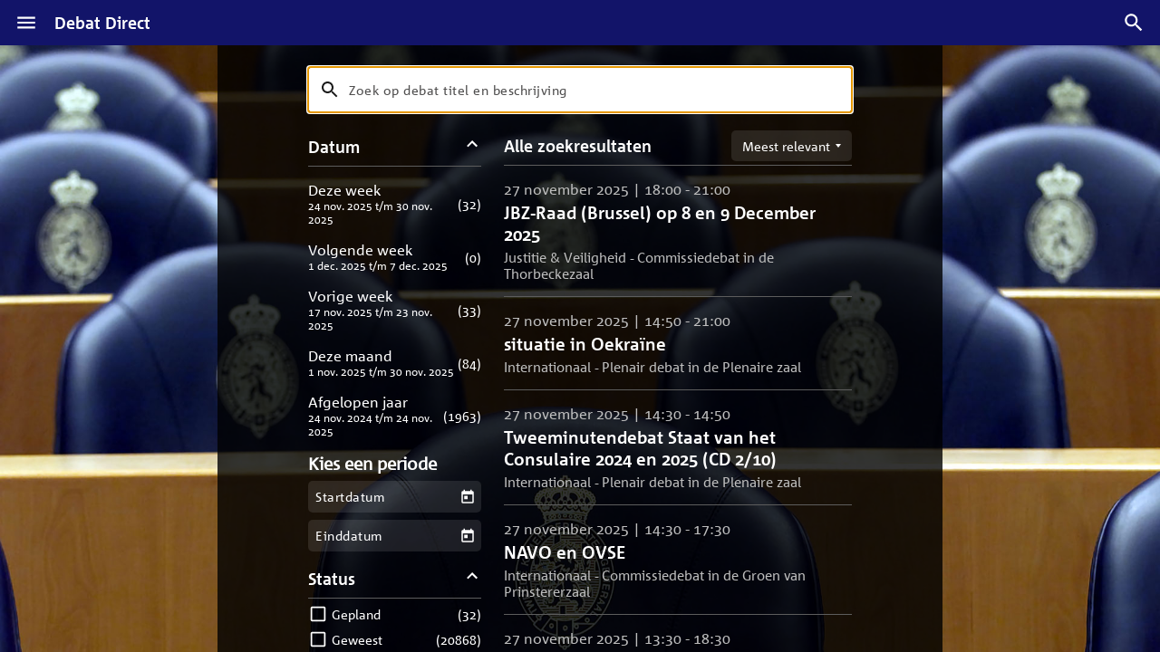

--- FILE ---
content_type: text/html
request_url: https://debatdirect.tweedekamer.nl/search
body_size: 85
content:
<!doctype html><html lang="nl"><head><meta charset="UTF-8"><title>Deze week in de Tweede Kamer | Debat Direct</title><meta name="viewport" content="width=device-width,initial-scale=1,maximum-scale=5,viewport-fit=cover"><meta name="description" content="Volg de debatten van de Tweede Kamer live met extra debat- en sprekersinformatie via Debat Direct."><meta http-equiv="X-UA-Compatible" content="IE=edge"/><meta property="og:title" content="Debat Direct"/><meta property="og:type" content="website"/><meta property="og:description" content="Volg de debatten van de Tweede Kamer live met extra debat- en sprekersinformatie via Debat Direct."/><meta property="og:image" content="/img/logo_og.png"/><meta property="og:image:width" content="600"/><meta property="og:image:height" content="315"/><meta name="twitter:image" content="/img/logo_og.png"/><meta name="twitter:card" content="summary_large_image"><meta name="twitter:title" content="Debat Direct"/><meta name="twitter:description" content="Volg de debatten van de Tweede Kamer live met extra debat- en sprekersinformatie via Debat Direct."/><link rel="apple-touch-icon" sizes="180x180" href="/static/icons/apple-touch-icon.png"><link rel="icon" type="image/png" sizes="32x32" href="/static/icons/favicon-32x32.png"><link rel="icon" type="image/png" sizes="16x16" href="/static/icons/favicon-16x16.png"><link rel="manifest" href="/manifest.json"><link rel="mask-icon" href="/static/icons/safari-pinned-tab.svg" color="#121469"><meta name="msapplication-TileColor" content="#ffffff"><meta name="theme-color" content="#121469"><meta name="apple-itunes-app" content="app-id=1020178323, app-arguments=/"/><meta name="google" content="notranslate"/><meta name="google" content="nositelinkssearchbox"/><meta name="google-site-verification" content="z8vuLyYh0Qs_w6oQiyZ8w6yg511H3Qdw-ZzTgMqhy_A"/><script src="/static/js/compatibility.js"></script><script src="/runtime.js"></script><script type="module" crossorigin src="/assets/index-6rFwS10P.js"></script><link rel="stylesheet" crossorigin href="/assets/index-BTIb-8oe.css"><link rel="manifest" href="/manifest.webmanifest"></head><body><div class="SplashScreen"><div class="SplashScreen-body"><div class="SplashScreen-logo"><img class="SplashScreen-phoneLogo" src="/static/media/logo.png" width="274" height="78" alt=""/> <img class="SplashScreen-tabletLogo" src="/static/media/logo-tablet.png" width="501" height="143" alt=""/></div><div class="SplashScreen-background"></div></div></div><div id="root" class="AppView"></div></body></html>

--- FILE ---
content_type: text/css
request_url: https://debatdirect.tweedekamer.nl/assets/index-BTIb-8oe.css
body_size: 19019
content:
@font-face{font-family:Roboto-Regular;src:url(/assets/Roboto-Regular-CLmWLbGK.woff) format("woff")}@font-face{font-family:CorpidC1_700_Bold;src:url(/assets/CorpidC1_700_Bold-Dw0cyJWK.woff) format("woff")}@font-face{font-family:CorpidC1_300_Light;src:url(/assets/CorpidC1_300_Light-CzVUHtAb.woff) format("woff")}@font-face{font-family:CorpidC1_500_Regular;src:url(/assets/CorpidC1_500_Regular-5S5AmIGW.woff) format("woff")}@font-face{font-family:CorpidC1;font-weight:400;src:url(/assets/CorpidC1_500_Regular-5S5AmIGW.woff) format("woff")}@font-face{font-family:CorpidC1;font-weight:400;font-style:italic;src:url(/assets/CorpidC1_500i_RegularItalic-C8xAF9K0.woff) format("woff")}@font-face{font-family:CorpidC1;font-weight:300;src:url(/assets/CorpidC1_300_Light-CzVUHtAb.woff) format("woff")}@font-face{font-family:CorpidC1;font-weight:300;font-style:italic;src:url(/assets/CorpidC1_300_LightItalic-BW9oCOkE.woff) format("woff")}@font-face{font-family:CorpidC1;font-weight:700;src:url(/assets/CorpidC1_700_Bold-Dw0cyJWK.woff) format("woff")}@font-face{font-family:CorpidC1;font-weight:700;font-style:italic;src:url(/assets/CorpidC1_700i_BoldItalic-C3fzmRwH.woff) format("woff")}*{box-sizing:border-box}html{font-family:CorpidC1_500_Regular,Helvetica,Arial,sans-serif;font-size:62.5%;-moz-osx-font-smoothing:grayscale;-webkit-font-smoothing:antialiased}body{margin:0;color:#fff;font-size:1.6rem}body:not(.user-is-tabbing) *:focus{outline:none}body.user-is-tabbing *:focus{outline:2px solid #ab9400!important}::placeholder{padding-top:1px;color:#fff;font-family:CorpidC1_500_Regular,Helvetica,Arial,sans-serif;font-size:1.4rem;letter-spacing:.5px}.DaySelector-Strip{position:absolute;top:0;left:0;z-index:5;display:flex;flex-direction:row;width:100%;min-height:30px;background:#293088;border-bottom-right-radius:12px;border-bottom-left-radius:12px}.DaySelector-Day{width:20%;color:#bdbdbd;font-family:CorpidC1_500_Regular,Helvetica,Arial,sans-serif;font-size:14px;line-height:30px;text-align:center;text-transform:uppercase}.DaySelector-Day:after{opacity:.7}@media screen and (min-width: 600px){.DaySelector-Day:after{content:attr(data-long-label)}}@media screen and (max-width: 599px){.DaySelector-Day:after{content:attr(data-short-label)}}body.user-is-tabbing .DaySelector-Day:focus{outline-offset:-3px}.DaySelector-Day.DaySelected{color:#fff;font-family:CorpidC1_700_Bold,Helvetica,Arial,sans-serif;font-weight:400}.DaySelector-Day.FullWeek{width:14.2%}.DaySelector-Day.DayToday{white-space:nowrap}.DaySelector-Day.DayToday:before{display:inline-block;width:1rem;height:1rem;margin-right:.5rem;background:#fff;border-radius:50%;content:""}.DaySelector-Day.DaySelected:after{opacity:1}.DayContainer{position:absolute;top:30px;right:0;bottom:0;left:0}.AboutContainer .Main-wrapper{background-color:#fff!important}.About{padding-top:0!important;color:#121469;background-color:#fff!important}.About__LicenseTitle{font-weight:600}.AboutPanel{height:auto;padding:5rem 10rem;background-color:#e0e7ea}.AboutPanel__Title{margin:0;padding:0;font-weight:700;font-size:2.4rem;line-height:1}.AboutPanel__Title-marginBottom{margin-bottom:24px}.AboutPanel__SubTitle{margin:0 0 1.6rem;padding:0;font-weight:400;font-size:1.8rem;line-height:2.1rem;letter-spacing:.045rem}.AboutPanel__Text{margin:0;padding:0;font-weight:400;font-size:1.4rem;line-height:2.1rem;letter-spacing:.035rem}.AboutPanel__ImageRow{display:flex;justify-content:center;align-items:center;height:22rem}.AboutPanel .OnDemand{left:50px}.AboutPanel__Image{position:relative;max-width:100%;-webkit-user-select:none;user-select:none}.AboutPanel__Image--adjust-left{transform:translate(4.8rem)}.AboutPanel__Image--mobile{display:none}@media only screen and (max-width: 767px){.AboutPanel{padding:3.6rem 2rem}.AboutPanel__ImageRow{height:auto;margin:4rem 0}.AboutPanel .AboutPanel__Image--desktop{display:none}.AboutPanel .AboutPanel__Image--mobile{display:initial}}.AboutPanel:not(:last-of-type){margin-bottom:1rem}.AboutFooter{padding:1rem 2rem;text-align:center}.AboutFooter h3{margin:2rem 0;color:#363636}.AboutFooter img{width:100%;max-width:300px;border:none;outline:none}.AboutVersion{margin:2rem 0}.Disclaimer{color:#121469}.Disclaimer .Link--external{word-break:break-all}.Accessibility{color:#121469}.Accessibility--title{margin-bottom:24px}.Accessibility .Image{max-width:100%;max-height:100%;margin-top:24px;background-color:#fff;border-radius:8px}.App{display:flex;flex-direction:column;min-height:100vh;min-height:100dvh;padding-top:calc(var(--safe-area-inset-top, 0px) + 50px)}@media screen and (max-width: 599px){.App--debate-location .Location .Location-topSection,.App--debate-location-politician-info .Location .Location-topSection{width:100%}}.Layer--marker{pointer-events:none}fieldset{margin:0;padding:0;border:none}.Backdrop{position:fixed;top:0;left:0;z-index:100;width:100%;max-width:100vw;height:100%;background:#0000004d;opacity:0;transition:opacity .2s ease}.Backdrop-click{position:absolute;top:0;left:0;width:100%;height:100%}.Backdrop--animation-appear,.Backdrop--animation-enter{opacity:0}.Backdrop--animation-enter-done,.Backdrop--animation-enter-active,.Backdrop--animation-appear-active,.Backdrop--animation-exit{opacity:1}.Backdrop--animation-exit{pointer-events:none}.Backdrop--animation-exit-active{opacity:0}.IconButton{display:flex;justify-content:center;align-items:center;width:35px;height:35px;margin:0;padding:0;color:#fff;font-size:2.4rem;background:transparent;border:0;-webkit-appearance:none;-moz-appearance:none;appearance:none}.IconButton--no-padding-right{position:relative;display:inline-block;margin-right:-8px!important}.Button{margin:0;padding:0;color:#fff;background:transparent;border:0;cursor:pointer}.Button.is-disabled{pointer-events:none}.Button-label,.Button-icon{vertical-align:middle}.Button-label{padding-right:10px;padding-left:10px;font-family:CorpidC1_500_Regular,Helvetica,Arial,sans-serif;font-size:1.4rem}.Button-label+.Button-icon{text-align:right}.Button-icon+.Button-label{text-align:left}.Button--uppercase{text-transform:uppercase}.Button--small{display:inline-flex;justify-content:center;align-items:center;min-height:32px;padding:4px 8px}.Button--small .Button-icon{font-size:18px}.Button--small .Button-label{font-size:14px;line-height:1.2em}.Button--medium{display:inline-block;justify-content:center;align-items:center;min-height:36px;padding:6px 12px}.Button--medium .Button-icon{font-size:24px}.Button--medium .Button-label{font-size:14px;line-height:1.3em}.Button--block{width:100%}.Button--close{z-index:1;padding:5px 5px 3px;background:#6e737780}.Button--debug{color:inherit;font-family:inherit;font-size:inherit}.Button--sync{height:40px;transition:opacity .2s ease-out .15s}.Button--sync.is-disabled{opacity:.3}.Button--primary{color:#fff;background:#121469;border-color:transparent}body.user-is-tabbing .Button--primary:focus{outline-offset:3px}.Button--primary[disabled]{opacity:.6}.Button--light{color:#121469;background:#fff;border:1px solid rgb(18,20,105)}.Button--dark{color:#fff;background:#1a1a1a;border:1px solid rgb(26,26,26)}.Button--link{padding-right:0;padding-left:0;color:#4a90e2}.Button--link:hover{color:#477ecd}.Button--menu{height:40px}.Button--play{width:52px;height:40px;padding-right:6px;padding-left:6px;text-align:center}.Button--notify{margin-top:30px;margin-bottom:30px;margin-left:-3px}.Button--adjourn{display:flex;align-items:center;margin:0!important;color:#121469;font-weight:700;font-size:13.75px;line-height:16px;letter-spacing:1.25px}.Button--adjourn svg{margin-right:8px;fill:#121469}@media screen and (max-width: 600px) and (orientation: portrait){.Button--adjourn{padding:9px 0 9px 9px;justify-self:flex-start}}.Button--live{display:inline-block;width:50px;padding:3px;color:#121469;font-size:15px;text-align:center;background:#fff;border-radius:15px}.Button--rss{position:absolute;top:25px;right:25px;z-index:5;display:block;width:30px;height:30px;background-image:url(/assets/rss-Cqf1B3bg.png);background-repeat:no-repeat;background-size:cover}.Contact .Contact-heading,.Contact .Contact-description{max-width:600px}@media screen and (max-width: 639px){.Contact .Contact-heading,.Contact .Contact-description{margin-right:20px;margin-left:20px}}@media screen and (min-width: 640px){.Contact .Contact-heading,.Contact .Contact-description{margin-right:auto;margin-left:auto}}.Contact .Contact-heading{margin-bottom:10px;color:#121469;line-height:2.1rem;letter-spacing:.65px;font-size:20px}.Contact .Contact-description{margin-bottom:20px;color:#000}.Contact .Contact-form{max-width:600px;margin-right:auto;margin-bottom:-40px;margin-left:auto;padding:20px 0 40px;background:#fff}.Contact .Contact-form .Form-body{padding:0 15px}.Contact .Contact-form .Form-button.is-disabled{color:#fff;background:#6e7377;border-color:#6e7377}.VideoControls{position:absolute;top:0;left:0;width:100%;height:100%}.VideoControls-closeButton{display:none}@media screen and (orientation: landscape) and (max-height: 768px){.VideoControls-closeButton{position:relative;z-index:1;display:block;margin:16px 16px 0 auto}}.VideoControls-info{display:none;padding:8px 0 0}@media screen and (max-width: 600px) and (orientation: portrait){.VideoControls-info{display:block}}.VideoControls-box{position:absolute;top:calc(50% - 25px);left:50%;z-index:1;display:flex;flex-direction:column;width:100%;padding:0 24px;text-align:center;transform:translate(-50%,-50%)}.VideoControls-loading{position:absolute;top:calc(50% - 25px);left:50%;width:80px;height:80px;font-size:4em;transform:translate(-50%,-50%)}@media screen and (max-width: 600px) and (orientation: portrait){.VideoControls-loading{display:none}}@media screen and (max-width: 600px) and (orientation: portrait){.VideoControls-infoOverlay{background:#000000b3}}@media screen and (max-height: 600px) and (orientation: landscape){.VideoControls-infoOverlay{background:#000000b3}}@media screen and (max-width: 480px){.VideoControls-infoOverlay .VideoControls-playButton .Icon{width:60px;height:60px}}.VideoControls-info-title{font-weight:700}.VideoControls-info-subtitle{font-size:13px}@media screen and (max-width: 600px) and (orientation: portrait){.VideoControls{z-index:1;background:linear-gradient(180deg,transparent 0%,rgba(0,0,0,.8) 100%)}}.App--debate-video .VideoControls{z-index:1}.VideoControls.hidden{background:none!important}@media screen and (max-width: 600px) and (orientation: portrait){.VideoControls.hidden .VideoControls-clickArea{display:block!important}}@media screen and (max-height: 600px) and (orientation: landscape){.VideoControls.hidden .VideoControls-clickArea{display:block!important}}.VideoControls.hidden .VideoControls-closeButton{opacity:0;pointer-events:none}.VideoControls.hidden .VideoControls-playButton{opacity:0}.VideoControls.hidden .Controlbar{opacity:0;pointer-events:none}.VideoControls-clickArea{position:absolute;top:0;right:0;bottom:0;left:0;z-index:1000;display:none}.VideoControls-playButton{margin:0 auto}@media screen and (max-height: 600px) and (orientation: landscape){.VideoControls-playButton{display:none}}@media screen and (max-width: 600px) and (orientation: portrait){.VideoControls-playButton{opacity:1}}.VideoControls-playButton .Icon{width:80px;height:80px;filter:drop-shadow(1px 1px 20px rgba(0,0,0,.8))}.Controlbar{position:absolute;bottom:0;left:0;z-index:10;width:100%;padding:0 max(var(--safe-area-inset-left, 0),var(--safe-area-inset-right, 0)) 8px;background:linear-gradient(180deg,#0000,#000000e6)}@media screen and (max-width: 600px) and (orientation: portrait){.Controlbar{z-index:1;background:none}}@media screen and (min-width: 600.1px){.Controlbar{padding-bottom:max(var(--safe-area-inset-bottom, 8px),8px)}}.Controlbar-timeSlider{height:35px;padding-right:10px;padding-left:10px}.Controlbar-controls{display:flex;align-items:center;width:100%;height:35px;padding-right:5px;padding-left:5px}.Controlbar-spacer{flex:1}.Controlbar-button{display:flex;justify-content:center;align-items:center;width:35px;height:35px;font-size:22px}.Controlbar-button--active{color:#4a87ff}.Controlbar-button .Icon{width:30px;height:30px}@media screen and (max-width: 600px){.Controlbar-info{display:none}}@media screen and (max-width: 600px) and (orientation: portrait){.Controlbar-buttonPlay{display:none}}.Controlbar-volumeContainer{display:flex;justify-content:center;align-items:center;height:35px}.Controlbar-volumeSlider{width:120px;overflow:hidden;transition:width .2s ease}.Controlbar-volumeSlider.hidden{width:0}.Controlbar-cast-connecting .bar1,.Controlbar-cast-connecting .bar2,.Controlbar-cast-connecting .bar3{animation:cast-connecting;animation-duration:1.5s;animation-iteration-count:infinite}.Controlbar-cast-connecting .bar2{animation-delay:.5s}.Controlbar-cast-connecting .bar3{animation-delay:1s}.Controlbar-airplayActive{color:#2278f5}.Controlbar-liveButton{display:inline-block;justify-content:center;align-items:center;height:35px;padding:0 8px;font-family:CorpidC1_700_Bold,Helvetica,Arial,sans-serif;font-weight:400;font-size:13px}.Controlbar-liveButton-led{display:inline-block;width:8px;height:8px;margin-right:5px;background:gray;border-radius:50%}.Controlbar-liveButton[disabled] .Controlbar-liveButton-led{background:red}.Controlbar-text{padding:0 10px}@media screen and (max-width: 600px) and (orientation: portrait){.Controlbar-text{padding:0;font-size:14px}}.Controlbar-title{font-weight:700;font-size:15px}.Controlbar-subtitle{font-size:14px}@keyframes cast-connecting{0%{opacity:.2}66%{opacity:.2}to{opacity:1}}.DatePicker{display:block;height:400px;color:#363636;background:#fff}.DatePicker .rdp-root{--rdp-accent-color: rgb(18, 20, 105);--rdp-accent-color-dark: color.adjust($color-blue, $lightness: -10%);--rdp-font-family: CorpidC1_500_Regular, Helvetica, Arial, sans-serif;--rdp-dropdown-gap: 1rem;--rdp-day-width: 38px;--rdp-day-height: 38px;--rdp-nav_button-width: var(--rdp-day-width);--rdp-nav_button-height: var(--rdp-day-height);--rdp-nav-height: calc(var(--rdp-day-height) * 1.5);--rdp-weekday-text-transform: uppercase;--rdp-weekday-font: 700 .75em var(--rdp-font-family);--rdp-selected-font: normal var(--rdp-font-family);--rdp-hover-color: #e7edff;margin:0 22px}.DatePicker .rdp-root .rdp-selected button{color:#fff;background-color:var(--rdp-accent-color)}.DatePicker .rdp-root .rdp-day:not(.rdp-selected) .rdp-day_button:hover{background-color:var(--rdp-hover-color)}.DatePicker .rdp-root .rdp-button_next,.DatePicker .rdp-root .rdp-button_previous{border-radius:100%}.DatePicker .rdp-root .rdp-button_next:hover,.DatePicker .rdp-root .rdp-button_previous:hover{background-color:var(--rdp-hover-color)}.DatePicker .rdp-root .rdp-caption_label{font-weight:700}.DatePickerIconButton{color:#1a1a1a}.DatePickerIconButton>svg{width:1.5em;height:1.5em}.DatePickerIconButton:disabled{opacity:.2}.DatePickerHeader{display:flex;justify-content:space-between;align-items:center;margin:0 22px}.DatePickerHeader h1{margin:20px 0;color:#121469;font-weight:700;font-size:22px}.DatePickerCaption{display:flex;justify-content:space-between;align-items:center;padding:0;text-align:left}.DatePickerCaption .Month{margin:0;padding:0 .25em;font-family:inherit;font-weight:700;font-size:130%;white-space:nowrap;border:2px solid transparent}.DayPickerInput{display:inline-block}.DayPickerInput-OverlayWrapper{position:relative}.DayPickerInput-Overlay{position:absolute;left:0;z-index:1;background:#fff;box-shadow:0 2px 5px #00000026}.DebateEvents-list.List .List-item.is-active .List-bullet .List-bullet-icon,.DebateEvents-list.List .List-item.is-playable .List-bullet .List-bullet-icon{position:relative;width:22px;height:22px;vertical-align:middle;background-color:#fff}.DebateEvents-list.List .List-item.is-playable .List-bullet .List-bullet-icon{box-shadow:0 0 1px #000}.DebateEvents-list.List .List-item.is-active .List-bullet .List-bullet-icon{border:3px solid #e0e7ea}.DebateEvents-main{position:absolute;top:30px;right:0;bottom:0;left:0}@media screen and (max-width: 600px){.DebateEvents-main{top:0}}.DebateEvents-main .ScrollView,.DebateEvents-main .NativeScrollView{top:35px;background-color:inherit}.DebateEvents-main .Main-content{padding-top:35px}.DebateEvents-hoursMain{position:absolute;top:0;right:0;left:0;z-index:1;height:35px;background:#000000e6}.DebateEvents-hoursMain .DebateEvents-hoursSub{position:absolute;right:35px;left:35px;height:100%;overflow:hidden}.DebateEvents-hoursMain .DebateEvents-hoursSub:before{position:absolute;top:0;left:0;z-index:1;width:20px;height:100%;background:linear-gradient(to right,#000c,#0000);content:""}.DebateEvents-hoursMain .DebateEvents-hoursSub:after{position:absolute;top:0;right:0;z-index:1;width:20px;height:100%;background:linear-gradient(to left,#000c,#0000);content:""}.DebateEvents-hoursMain .DebateEvents-hours{position:absolute;display:flex;transition:left .3s ease-in}.DebateEvents-hoursMain .DebateEvents-hour{min-width:80px;color:#bdbdbd;font-family:CorpidC1_500_Regular,Helvetica,Arial,sans-serif;font-size:16px;line-height:35px;text-align:center;text-transform:uppercase;cursor:pointer}.DebateEvents-hoursMain .DebateEvents-hour.HourSelected{color:#fff;font-family:CorpidC1_700_Bold,Helvetica,Arial,sans-serif;font-weight:400;cursor:default}.DebateEvents-hoursMain .DebateEvents-hour.HourActiveItem:before{display:inline-block;width:5px;height:5px;margin-right:2.5px;margin-bottom:2px;background:#fff;border-radius:2.5px;content:""}.DebateEvents-hoursMain .DebateEvents-hour:focus{outline-offset:-1px}.DebateEvents-hoursMain .DebateEvents-hours--fits{left:50%!important;transform:translate(-50%)}.DebateEvents-hoursMain .DebateEvents-hourButton{position:absolute;top:0;width:35px;height:35px}.DebateEvents-hoursMain .DebateEvents-hourButton .Icon{width:30px;height:30px}.DebateEvents-hoursMain .DebateEvents-hourButton.ScrollLeft{left:0}.DebateEvents-hoursMain .DebateEvents-hourButton.ScrollRight{right:0;transform:rotate(180deg)}.DebateEvents-politicianStats{flex:1;line-height:18px}.DebateEvents-politicianStats .DebateEvents-title{color:#3d4042}.DebateEvents-politicianStats .DebateEvents-speaking{color:#6e7377}.DebateEvents-list.List{display:block;margin:0;padding:0;font-size:1.4rem;line-height:2rem}.DebateEvents-list.List .List-bullet{position:absolute;top:0;left:-12px;width:22px;height:100%;text-align:center}.DebateEvents-list.List .List-bullet .List-bullet-icon{display:inline-block;width:12px;height:12px;background-color:#979797;border-radius:50%}.DebateEvents-list.List .List-item-align{position:relative;margin-left:10%}.DebateEvents-list.List .List-item-align:before{position:absolute;left:-2px;width:2px;height:100%;background:#d3d3d3;content:""}.DebateEvents-list.List .List-item{position:relative;margin:0;padding:0}.DebateEvents-list.List .List-item .Speaker-photo{width:50px;height:50px;margin-top:0}@media screen and (max-width: 600px){.DebateEvents-list.List .List-item .Speaker-photo{display:none}}body.user-is-tabbing .DebateEvents-list.List .List-item:focus-within>div{outline-color:#877500!important;outline-offset:-6px}.DebateEvents-list.List .List-item.is-active{color:#121469;background:#fff}.DebateEvents-list.List .List-item.is-active .DebateEvents-time,.DebateEvents-list.List .List-item.is-active a,.DebateEvents-list.List .List-item.is-active .Link--politician{color:#121469!important}.DebateEvents-list.List .List-item.is-active span.Link--politician{cursor:default}.DebateEvents-list.List .List-item.is-active .Icon{fill:#121469}.DebateEvents-list.List .List-item.is-active .DebateEvents-description{padding-top:25px;padding-bottom:25px;border-color:transparent}.DebateEvents-list.List .List-item.is-active .List-bullet .List-bullet-icon:after{position:absolute;top:50%;left:57%;width:10px;height:10px;content:"";background:#121469;border-radius:50%;transform:translate(-50%,-50%)}.DebateEvents-list.List .List-item.is-playable:not(.is-active){cursor:pointer}.DebateEvents-list.List .List-item.is-playable .List-bullet .List-bullet-icon{cursor:pointer}.DebateEvents-list.List .List-item.is-playable .List-bullet .List-bullet-icon:after{position:absolute;top:50%;left:57%;background:none;border-radius:0;transform:translate(-50%,-50%);z-index:2;width:0;height:0;content:"";border-left:9px solid rgb(18,20,105);border-top:6px solid transparent;border-bottom:6px solid transparent}.DebateEvents-list.List .List-item.is-playable .List-bullet .List-bullet-icon:hover{transform:scale(1.2)}.DebateEvents-list.List .List-item:empty:before{position:absolute;top:50%;left:50%;display:block;transform:translate(-50%,-50%);content:"Laden .."}.DebateEvents-list.List .List-item:first-child .List-item-align:before{bottom:0;height:50%}.DebateEvents-list.List .List-item:last-child{margin-bottom:40px}.DebateEvents-list.List .List-item:last-child .List-item-align:before{top:0;height:50%}.DebateEvents-list.List .DebateEvents-description{display:inline-block;width:calc(100% - 100px);padding-top:10px;padding-right:25px;padding-bottom:10px;line-height:2.3rem;letter-spacing:.31px;vertical-align:top;border-bottom:1px solid rgb(110,115,119)}@media screen and (max-width: 599px){.DebateEvents-list.List .DebateEvents-description{padding:15px 0}}.DebateEvents-list.List .DebateEvents-button{color:#121469;font-size:2em}.DebateEvents-list.List .DebateEvents-time{display:inline-block;width:100px;color:#fff;font-size:1.4rem;line-height:1.4rem;text-align:center}@media screen and (max-width: 599px){.DebateEvents-list.List .DebateEvents-time{width:70px;margin-left:10px}}.List.DebateList .List-itemMetadata{letter-spacing:.61px}.List.DebateList .Time{width:auto}.DebateList-description{display:inline-block;white-space:pre-wrap}.DebateList-description .List-itemMetadata{display:block;width:100%}.List.DebateList--now .Time{color:#fff}.DebateList-item{position:relative;display:flex}@media screen and (max-width: 599px){.DebateList-item{padding-top:36px}}@media screen and (min-width: 600px){.DebateList-item{padding-left:120px}}.DebateList-overlay{position:absolute;top:0;left:0;z-index:5;width:100%;height:80px;background:linear-gradient(to bottom,#00000080,#0000);pointer-events:none}.DebateList-time{position:absolute;top:0;left:0;margin-right:20px;padding-top:2px;line-height:2.4rem;white-space:pre-wrap}@media screen and (max-width: 600px){.DebateList-time{padding-bottom:10px}}.DebateList--otherday .DebateList-time,.DebateList--past .DebateList-time,.DebateList--future .DebateList-time{color:#bdbdbd}.DebateList-heading{margin:0;font-family:CorpidC1_700_Bold,Helvetica,Arial,sans-serif;font-weight:400;font-size:1.8rem;line-height:2.5rem;letter-spacing:.76px;word-wrap:break-word}.DebateSubject-Header{display:flex;align-items:center;width:100%}.DebateSubject-Header .Heading{width:calc(100% - 27.5px)}.DebateSubject-Header .DebateSubject-moreButton{font-size:1.6em}.List .List-item.Document .Button--share{align-self:flex-start;margin-left:20px}.List .List-item.Document .Document-info{width:100%}.List .List-item.Document .Document-title{display:inline;font-family:CorpidC1_700_Bold,Helvetica,Arial,sans-serif;font-weight:400;font-size:1.6rem;line-height:2.1rem}.List .List-item.Document .Document-download{font-size:1.2rem}.List .List-item.Document .Document-description{margin-top:7px;margin-bottom:0;font-size:1.4rem;word-break:break-word}.List .List-item.Document:first-child{padding-top:0}.List .List-item.Document:not(:first-child){padding-top:15px}.List .List-item.Document:not(:last-child){padding-bottom:15px;border-bottom:1px solid rgb(110,115,119)}.List .Document .Document-time{display:inline-block;width:100px}@media screen and (min-width: 700px){.DownloadModal{width:650px}}@media screen and (min-width: 1024px){.DownloadModal{width:762px}}.DownloadModal-actions{display:flex;width:100%;margin:24px 0 0}@media screen and (max-width: 600px){.DownloadModal-actions{flex-direction:column}.DownloadModal-actions>.Button:not(:last-child){margin-bottom:8px}}@media screen and (min-width: 601px){.DownloadModal-actions>.Button:not(:last-child){margin-right:8px}}.DownloadModal-actions>.Button{flex:1}.Downloads{color:#121469}.Downloads-item{display:flex;align-items:center}.Downloads-item--error{color:#f66}.Downloads-item--downloading,.Downloads-item--aborted,.Downloads-item--creating{color:#6e7377}.Downloads-itemInfo{flex:1;margin-bottom:4px}.Downloads-itemTitle{margin-bottom:8px;font-weight:700;font-size:18px}.Downloads-itemAlt{margin-bottom:4px;color:#6e7377;font-size:14px}.Downloads-itemActions{display:flex;justify-content:flex-end;color:#000}.Downloads-itemActions>.IconButton{color:inherit;opacity:.7}.Downloads-itemActions>.IconButton:hover{opacity:1}.Error{width:320px;height:auto;margin-right:auto;margin-left:auto;padding:20px;background-color:#fff;pointer-events:auto}.Error .Error-heading{margin-top:0;margin-bottom:12px;color:#0f0956;font-family:CorpidC1_700_Bold,Helvetica,Arial,sans-serif;font-weight:400;font-size:1.6rem;line-height:2.4rem}.Error .Error-description{margin-bottom:0;color:#000;text-align:left}.Error .Error-actions{display:block;margin-top:20px;text-align:center}.Error .Error-action{padding-right:6px;padding-left:6px;line-height:32px;letter-spacing:.46px;text-transform:uppercase}.Error .Error-action--primary{background:#0f0956}.Error .Button-label{font-size:1.3rem}.VoteExplanation{display:inline-block;margin-right:10px;background:#6e7377}.VoteExplanation>span{display:inline-flex;justify-content:center;align-items:center;width:16px;height:16px;margin:6px 9px;vertical-align:middle;border-width:1px;border-style:solid;border-radius:50%}.VoteExplanation>span>.SvgIcon{color:#6e7377;font-size:10px}.VoteExplanation--liveUnknown>span{border-color:#bdbdbd}.VoteExplanation--liveFavour>span{border-color:#6f6}.VoteExplanation--liveFavour>span>.SvgIcon{color:#6f6}.VoteExplanation--liveAgainst>span{border-color:#f66}.VoteExplanation--liveAgainst>span>.SvgIcon{color:#f66}.VoteExplanation--verifiedUnknown>span{background-color:#bdbdbd;border-color:#bdbdbd}.VoteExplanation--verifiedFavour>span{background-color:#6f6;border-color:#6f6}.VoteExplanation--verifiedAgainst>span{background-color:#f66;border-color:#f66}.Form{padding-right:20px;padding-bottom:20px;padding-left:20px}.Form .Form-actions{margin-top:20px;text-align:center}.Form .Form-button{display:inline-block;margin-right:5px;margin-left:5px;padding:10px 12px 7px;font-size:1.3rem;line-height:1.9rem;letter-spacing:.46px;text-transform:uppercase;border-width:2px;border-style:solid}.Form .Form-error{color:#f66}.Form .Form-general-error{padding:10px 0;color:#f66}.Form .Form-label{color:#1a1a1a;font-size:1.4rem}.Form .Form-input{display:block;width:100%;height:3.9rem;margin-top:4px;margin-bottom:20px;padding-top:.1rem;font-size:1.6rem;line-height:3.9rem;border:0;border-bottom:1px solid rgb(151,151,151);border-radius:0}.Form .Form-input::placeholder{color:#504f4f;font-size:1.6rem}.Form .Form-row:last-child .Form-input{border:0}.Form .Select{position:relative}.Form .Select .Icon{position:absolute;top:15px;right:5px;display:inline}.Form .Form-input--select{height:auto;min-height:3.9rem;background:inherit;-webkit-appearance:none;-moz-appearance:none;appearance:none}@media screen and (-ms-high-contrast: active),screen and (-ms-high-contrast: none){.Form .Form-input--select::-ms-expand{display:none}}.Form .Form-input--textarea{min-height:135px;padding-top:9px;padding-bottom:9px;font-family:inherit;line-height:2.1rem;-webkit-appearance:none;resize:none}.NativeSelect{position:relative;padding:8px 8px 8px 16px;background-color:#fff;border-radius:5px}.NativeSelect:after{position:absolute;top:calc(50% - 4px);right:18px;border-width:8px 6px 0 6px;border-style:solid;border-color:#5d5d5d transparent transparent transparent;content:""}.NativeSelect>label{position:absolute;z-index:0;color:#0009;font-family:Roboto-Regular,Helvetica,Arial,sans-serif;font-size:12px}.NativeSelect select{position:relative;z-index:1;width:100%;padding-top:15px;padding-right:25px;color:#000000de;font-family:inherit;font-size:16px;background:none;border:none;cursor:pointer;-webkit-appearance:none;-moz-appearance:none;appearance:none}@media screen and (-ms-high-contrast: active),screen and (-ms-high-contrast: none){.NativeSelect select::-ms-expand{display:none}}.TextField{position:relative;padding:8px 8px 8px 16px;background-color:#fff;border-radius:5px}.TextField label{z-index:0;display:flex;width:100%;color:#0009;font-family:Roboto-Regular,Helvetica,Arial,sans-serif;font-size:12px;cursor:text}.TextField label .TextField-input{flex:1}.TextField input{position:relative;z-index:1;width:100%;padding-right:25px;color:#000000de;font-family:inherit;font-size:16px;background:none;border:none;cursor:text;-webkit-appearance:none;-moz-appearance:none;appearance:none}.TextField-endOrdonmement{flex:0;flex-basis:32px;align-self:center;font-size:24px;text-align:center}.TextField--error{outline:2px solid #b30000}.TextField--error label{color:#b30000}.Checkbox,.Radio{position:relative;display:inline-flex;justify-content:center;align-items:center;width:44px;height:44px;cursor:pointer}.Checkbox .SvgIcon,.Radio .SvgIcon{font-size:24px}.Checkbox-input,.Radio-input{position:absolute;top:0;left:0;z-index:1;width:100%;height:100%;margin:0;padding:0;cursor:inherit;opacity:0}.Checkbox-input:focus~.Checkbox-focus,.Checkbox-input:focus~.Radio-focus,.Radio-input:focus~.Checkbox-focus,.Radio-input:focus~.Radio-focus{outline:2px solid #877500!important}.Checkbox-focus,.Radio-focus{position:absolute;top:0;left:0;z-index:0;width:100%;height:100%}.TextArea{width:100%;padding:16px;color:#000000de;font-size:16px;border:0;border-radius:5px;-webkit-appearance:none;-moz-appearance:none;appearance:none;resize:vertical}.FragmentSelect-markers{margin-bottom:24px}.FragmentSelect-markers-prev{display:flex;min-height:58px;padding:0 8px 8px 24px}.FragmentSelect-markers-selection{display:flex;height:151px;padding:8px 8px 8px 24px;border:1px solid rgb(18,20,105)}.FragmentSelect-markers-intermediate{position:relative;padding:8px 0;color:#121469;font-family:CorpidC1_700_Bold,Helvetica,Arial,sans-serif;font-weight:400;font-size:14px}.FragmentSelect-markers-circle{position:absolute;left:-35px;display:flex;justify-content:center;align-items:center;width:20px;height:20px;color:#fff;font-size:12px;background-color:#121469;border-radius:50%}.FragmentSelect-markers-circle>span{line-height:1}.FragmentSelect-markers-next{display:flex;min-height:58px;padding:8px 8px 8px 24px}.FragmentSelect-col{position:relative;width:50%}@media screen and (max-width: 600px){.FragmentSelect-col{width:100%}}.FragmentSelect-marker{display:flex;width:100%;height:50px;background-color:#fff}.FragmentSelect-marker--included{cursor:pointer}.FragmentSelect-marker--included .FragmentSelect-marker-action{opacity:.7}.FragmentSelect-marker--included:hover .FragmentSelect-marker-action{opacity:1}.FragmentSelect-marker--excluded{cursor:pointer;opacity:.7}.FragmentSelect-marker--excluded:hover{opacity:1}.FragmentSelect-marker-status{position:relative;display:flex;justify-content:center;align-items:center;width:50px;height:50px;margin-left:-50px;color:#121469;font-size:24px}.FragmentSelect-marker-status:before{position:absolute;top:15px;left:15px;width:20px;height:20px;background:#fff;border-radius:50%;content:""}.FragmentSelect-marker-status .SvgIcon{position:relative}.FragmentSelect-marker-time{display:flex;justify-content:center;align-items:center;padding:8px;color:#121469;font-size:14px}@media screen and (max-width: 600px){.FragmentSelect-marker-time{font-size:12px}}.FragmentSelect-marker-text{display:flex;flex:1;flex-direction:column;justify-content:center;padding:8px;overflow:hidden;font-size:14px;white-space:nowrap}@media screen and (max-width: 600px){.FragmentSelect-marker-text{font-size:12px}}.FragmentSelect-marker-speaker{overflow:hidden;color:#121469;font-family:CorpidC1_700_Bold,Helvetica,Arial,sans-serif;font-weight:400;text-overflow:ellipsis}.FragmentSelect-marker-event{overflow:hidden;color:#363636;text-overflow:ellipsis}.FragmentSelect-marker-action{display:flex;justify-content:center;align-items:center;width:50px;height:50px;color:#121469}.FragmentSelect-marker-action>.SvgIcon{font-size:24px}.FragmentSelect-timeTitle{margin-bottom:4px;color:#121469;font-family:CorpidC1_700_Bold,Helvetica,Arial,sans-serif;font-weight:400;font-size:16px}@media screen and (max-width: 600px){.FragmentSelect-startTime{margin-bottom:16px}}@media screen and (min-width: 600px){.FragmentSelect-startTime{width:100%;margin-top:-55px;padding-left:8px}}@media screen and (max-width: 600px){.FragmentSelect-endTime{margin-bottom:16px}}@media screen and (min-width: 600px){.FragmentSelect-endTime{position:absolute;bottom:-33px;width:100%;padding-left:8px}}.FragmentSelect-timeGroup{display:flex;width:100%}.FragmentSelect-time{flex:1;padding:8px 16px;background-color:#fff;border-radius:5px;cursor:text}.FragmentSelect-time:first-child{margin-right:4px}.FragmentSelect-timeLabel{color:#0009;font-family:Roboto-Regular,Helvetica,Arial,sans-serif;font-size:12px}.FragmentSelect-timeInput{color:#000000de;font-size:16px}.FragmentSelect-quality{margin-bottom:24px}.FragmentSelect-actions{display:flex;width:100%}@media screen and (max-width: 600px){.FragmentSelect-actions{flex-direction:column}.FragmentSelect-actions>.Button:not(:last-child){margin-bottom:8px}}@media screen and (min-width: 601px){.FragmentSelect-actions>.Button:not(:last-child){margin-right:8px}}.FragmentSelect-actions>.Button{flex:1}.GenericErrorPage .Text{color:#121469}.Heading{margin:0;padding:0;font-weight:400}.Heading--primary{font-family:CorpidC1_700_Bold,Helvetica,Arial,sans-serif;font-weight:400;font-size:2rem;line-height:2.5rem;letter-spacing:.7px}.Heading--page{font-family:CorpidC1_700_Bold,Helvetica,Arial,sans-serif;font-weight:400;font-size:24px;line-height:2.5rem;letter-spacing:.7px}.Heading--floating{padding:0 30px}@media screen and (min-width: 600px){.Heading--floating{padding:0 100px}}.Infographic{stroke-linecap:square;stroke-width:1.5}.Infographic path,.Infographic rect,.Infographic line{vector-effect:non-scaling-stroke}.InfoPanel{position:absolute;top:calc(var(--safe-area-inset-top, 0px) + 50px);right:0;z-index:12;width:100%;max-width:320px;height:calc(100vh - (var(--safe-area-inset-top, 0px) + 50px));margin-left:40px;padding-bottom:0;color:#000}.InfoPanel .Button.InfoPanel-closeButton{position:absolute;top:0;left:0;width:50px;height:50px;background-color:#e0e7ea}body.user-is-tabbing .InfoPanel .Button.InfoPanel-closeButton:focus{outline-offset:-4px}.InfoPanel .Button.InfoPanel-closeButton>.Icon{fill:#5b6064}.InfoPanel .InfoPanel-listItem .List-item{padding-top:5px;padding-bottom:5px}.InfoPanel .InfoPanel-listItem .List-itemTitle,.InfoPanel .InfoPanel-listItem .List-itemMetadata{display:block;line-height:2.1rem}.InfoPanel .InfoPanel-listItem .List-itemMetadata{color:#707070}.InfoPanel .InfoPanel-listItem .List-itemTitle{font-size:1.4rem}.InfoPanel .Link--external{padding-top:10px;padding-bottom:10px;color:#00e;font-size:1.4rem}.InfoPanel .Link--external>.Icon{fill:#00e}.InfoPanel-content{padding-bottom:var(--safe-area-inset-bottom, 0px)}@media screen and (orientation: landscape) and (max-height: 768px){.InfoPanel-content{padding-right:var(--safe-area-inset-right, 0)}}.InfoPanel-notifyButton{color:#121469}.InfoPanel-notifyButton>.Icon{fill:#121469}.InfoPanel-header{margin-bottom:15px}.InfoPanel-heading{color:#121469;font-family:CorpidC1_700_Bold,Helvetica,Arial,sans-serif;font-weight:400;font-size:1.8rem;line-height:2.7rem}.InfoPanel-heading.error{margin-top:30px}.InfoPanel-photo{display:block;width:auto;max-width:100%;height:auto;min-height:40px;max-height:100%}.InfoPanel-sectionHeading{padding:3px 20px 1px;color:#fff;line-height:3rem;background-color:#293088}.InfoPanel-infographic{width:100%}.Kamerbeelden{color:#121469}.Kamerbeelden-actions{display:flex;justify-content:space-between}.Kamerbeelden-actions>.Button:first-child{margin-right:8px}.Kamerbeelden video{width:100%}.Kamerbeelden-video{width:100%;padding-top:56.25%;background-color:#000}.Kamerbeelden-weekNav-item{margin-bottom:14px}.Kamerbeelden-weekNav-item>.Link{color:#121469!important;font-size:18px}.Kamerbeelden-weekNav-item>.Link>.Icon{fill:#121469}.Kamerbeelden-weekNav-item>.Link:hover{-webkit-text-decoration:underline;text-decoration:underline}.Icon{display:inline-block;pointer-events:none;fill:#fff}.Icon.Icon--rotate{animation-name:rotate;animation-duration:1s;animation-timing-function:cubic-bezier(.77,0,.175,1);animation-iteration-count:infinite}.Icon:not(.u-inline){width:40px;height:40px}.SvgIcon{display:inline-block;width:1em;height:1em;font-size:1em;fill:currentColor}.Loading circle{animation:progress-circular-dash 1.4s ease-in-out infinite;stroke-dasharray:80px,200px;stroke-dashoffset:0;stroke:currentColor;stroke-linecap:round}.InfiniteScroll-indicator{color:#fff;font-family:CorpidC1_700_Bold,Helvetica,Arial,sans-serif;font-weight:400;font-size:1.2rem;text-transform:uppercase}.Layer{transition:transform .24s ease-out .15s}@media screen and (max-width: 600px) and (orientation: portrait){body:not(.Embedded-Player) .debate-has-video.debate-is-started .Button--close{display:none}body:not(.Embedded-Player) .debate-has-video.debate-is-started .Layer--video{top:30px;height:56.25vw}body:not(.Embedded-Player) .debate-has-video.debate-is-started .Main-wrapper{top:56.25vw;height:calc(100% - 56.25vw - 30px);background:#000}body:not(.Embedded-Player) .debate-has-video.debate-is-started .Main-wrapper .Main-animation>.DebateEvents-main,body:not(.Embedded-Player) .debate-has-video.debate-is-started .Main-wrapper .Main-animation>.ScrollView,body:not(.Embedded-Player) .debate-has-video.debate-is-started .Main-wrapper .Main-animation>.NativeScrollView{background:#000}}.debate-has-video.audio-only .Video-container{opacity:0}.debate-has-video.hide-background .Layer--video{background:#000}@media screen and (min-width: 600px){.debate-has-video.hide-background .Video-container{position:fixed;top:0;right:0;bottom:0;left:0;background:#000}.modal-open:not(.Embedded-Player) .debate-has-video.hide-background .Video-container{right:var(--scrollbar-size)}}.Layer--info{z-index:1}.Layer--info.is-dimmed{pointer-events:none}.Layer--info.is-dimmed .Content,.Layer--info.is-dimmed .Button--close{opacity:.35}.Layer--info.is-hidden{opacity:0}.Layer--error{display:flex;align-items:center}.Layer--loader{pointer-events:none}.Layer--white{background:#fff}.Layer--white .Link:not(.Button--primary){color:#00e}.Layer--white .Main-wrapper.is-expanded{background-color:#e0e7ea}.Layer--notifications-provider{position:fixed;right:0;bottom:0;left:0;z-index:100;display:flex;flex-direction:column;gap:16px}.Legend-item{font-size:1.4rem}@media screen and (min-width: 600px){.Legend-item{padding-right:40px}}.Link{color:#fff;-webkit-text-decoration:none;text-decoration:none;cursor:pointer}.Link.Link--blue{color:#00e}.Link.Link--underline{-webkit-text-decoration:underline;text-decoration:underline}.Link>.Icon[name=arrow]{position:relative;top:1px;margin-right:2px;margin-left:4px}.Link--disabled{cursor:default;opacity:.4!important;pointer-events:none}.List{margin:0 0 20px;padding:0;list-style-type:none}.List .List-item{padding-top:10px;padding-bottom:6px}.List .List-itemTitle{padding-bottom:2px;font-size:1.6rem;line-height:2.2rem;letter-spacing:.36px}.List .List-itemMetadata{margin:0;color:#bdbdbd;font-size:1.4rem;line-height:2rem}.List .Time{width:120px;color:#bdbdbd;font-weight:700;font-size:1.6rem}.DefinitionList{margin:0;padding:0}.DefinitionList .DefinitionList-key{float:left;width:200px}.DefinitionList .DefinitionList-value{margin-bottom:8px;margin-left:16px}.LiveDataDisclaimer{margin-bottom:20px;color:#bdbdbd;font-size:14px;border:1px solid rgb(255,255,255)}@media screen and (min-width: 600px){.LiveDataDisclaimer-container{margin-right:30px;margin-left:30px}}.Main-content--full .LiveDataDisclaimer-container{margin-right:10px;margin-left:10px}@media screen and (min-width: 600px){.Location{padding-top:45px!important}}@media screen and (min-width: 600px){.Location .Location-topSection{width:100%;padding-right:60px}}@media screen and (max-width: 599px){.Location .Location-topSection{width:230px;margin-right:auto;margin-left:auto}}.Location .Location-topSection .List-item.Politician{width:100%}.Location .Location-topSection .Location-heading{margin-top:0}.Location .Location-infographic{max-height:300px}@media screen and (min-width: 600px){.Location .Location-infographic{width:100%;max-width:350px;margin-right:auto;margin-bottom:40px;margin-left:auto}}@media screen and (max-width: 599px){.Location .Location-infographic{width:100%;margin-bottom:20px}}.Location .Location-heading{padding-bottom:9px;font-family:CorpidC1_700_Bold,Helvetica,Arial,sans-serif;font-weight:400;font-size:1.4rem;line-height:1.4rem;letter-spacing:.59px;text-transform:none}@media screen and (min-width: 600px){.Location .Legend-item{width:50%}.Location .Legend-item:nth-child(odd){float:left;padding-right:30px}.Location .Legend-item:nth-child(2n){float:right;padding-left:30px}}.Location .Legend-item>div{outline-offset:6px}.Location .Politician{display:inline-flex}.Politicians-Section__Header{display:flex;flex-direction:column;justify-content:center;height:74px;margin:0;padding:0 30px;background-color:#fff}.Politicians-Section__Header .Politicians-Section__HeaderShorthand{display:block;color:#121469;font-family:CorpidC1_700_Bold,Helvetica,Arial,sans-serif;font-size:15px}.Politicians-Section__Header .Politicians-Section__HeaderFull{display:block;color:#363636;font-family:CorpidC1_500_Regular,Helvetica,Arial,sans-serif;font-size:14px}.Politicians-Section__List{margin:20px 27px;padding:0}.Politicians-Section__List .Politician{display:inline-flex;width:100%}.Politicians-Section__List .Politician-name{position:relative;margin-right:5px}.Politicians-Section__List .Politician-name__Label{display:inline-block;max-width:calc(100% - 12px)}.Politicians-Section__List .Politician-name__Arrow{position:absolute;top:2.5px;right:0}@media screen and (min-width: 600px){.Politicians-Section__Header{padding:0 100px}.Politicians-Section__List{margin:20px 100px}.Politicians-Section__List .Politician{width:50%}.Politicians-Section__List .Politician:nth-child(odd){padding-right:27.5px}.Politicians-Section__List .Politician:nth-child(2n){padding-left:27.5px}}.Marker{position:absolute;bottom:calc(var(--safe-area-inset-bottom, 0px) + 10px);left:max(var(--safe-area-inset-left, 0px),30px);z-index:5;margin-right:20px;margin-left:40px;padding-right:20px;background-color:#000c;cursor:pointer;transition:bottom .3s ease 0s;pointer-events:all}@media screen and (max-width: 640px){.Marker{left:max(var(--safe-area-inset-left, 0px),20px);margin-left:24px}}.Marker.Politician{visibility:hidden}.Marker.Politician .Politician-photo{width:74px;height:74px;margin-right:16px;margin-left:-40px;border-radius:37px}@media screen and (max-width: 640px){.Marker.Politician .Politician-photo{width:48px;height:48px;margin-left:-24px}}.Marker.Politician .Politician-name{font-family:CorpidC1_700_Bold,Helvetica,Arial,sans-serif;font-weight:400;font-size:1.8rem;line-height:2.4rem}@media screen and (max-width: 640px){.Marker.Politician .Politician-name{font-size:1.3rem}}.Marker.Politician .Politician-title{font-size:1.4rem;line-height:2rem}@media screen and (max-width: 640px){.Marker.Politician .Politician-title{font-size:1.1rem}}.controls-visible .Marker{bottom:calc(var(--safe-area-inset-bottom, 0px) + 80px)}.is-fullscreen.video-is-playing .Layer--marker .Marker{z-index:1;visibility:visible}@media screen and (max-height: 320px) and (orientation: landscape){.Marker{margin-left:10px;transform:scale(.8);transform-origin:left bottom}}.Layer--video.timeSlider-marker~.Layer--marker .Marker{visibility:hidden!important}.is-subtitled .Layer--info:not(.audio-only) .Marker{transform:translateY(-100px)}.MenuList{margin:0;padding:0;list-style:none;background-color:#fff}.MenuList hr{margin:0;border-top:none;border-bottom:1px solid #bdbdbd}@media screen and (orientation: landscape){.MenuList--videosettings{position:relative;max-height:65vh;overflow-y:scroll;-webkit-overflow-scrolling:touch;-ms-overflow-style:none;scrollbar-width:none}.MenuList--videosettings::-webkit-scrollbar{display:none}}.MenuList .MenuItem{display:flex;align-items:center;height:50px;cursor:pointer}body.user-is-tabbing .MenuList .MenuItem:focus{outline-color:#877500!important;outline-offset:-3px}.MenuList .MenuItem--header{font-size:18px}.MenuList .MenuItem--header .MenuItem-label{color:#121469}.MenuList .MenuItem--footer{border-bottom:1px solid #bdbdbd}.MenuList .MenuItem--footer .MenuItem-label{font-family:CorpidC1_500_Regular,Helvetica,Arial,sans-serif}.MenuList .MenuItem--active{background-color:#121469;cursor:default}.MenuList .MenuItem--active .MenuItem-icon,.MenuList .MenuItem--active .MenuItem-label{color:#fff}.MenuList .MenuItem-icon{display:flex;justify-content:center;align-items:center;width:50px;height:50px;color:#121469;font-size:2rem}.MenuList .MenuItem-label{flex:1;color:#363636;font-family:CorpidC1_700_Bold,Helvetica,Arial,sans-serif;font-weight:400}.MenuList .MenuItem-label .SvgIcon,.MenuList .MenuItem-label .Icon{color:#121469;font-size:18px;vertical-align:middle}.MenuList .MenuItem-badge{padding:0 14px;color:#595959;font-size:14px;text-align:right}.MenuList .MenuItem:hover,.MenuList .MenuItem:focus:not(.MenuList .MenuItem--active){background-color:#0000001a}.MenuList .MenuItem[aria-disabled=true]{cursor:default;opacity:.7;pointer-events:none}.MenuList .MenuItem[aria-disabled=true]:hover{background-color:transparent}.MenuListHeader{display:flex;align-items:center;height:50px}.MenuListHeader-icon{display:flex;justify-content:center;align-items:center;width:50px;height:50px;color:#121469;font-size:2rem;cursor:pointer}body.user-is-tabbing .MenuListHeader-icon:focus{outline-offset:-3px}.MenuListHeader-icon:hover{background-color:#e0e7ea}.MenuListHeader-title{color:#121469;font-family:CorpidC1_700_Bold,Helvetica,Arial,sans-serif;font-weight:400;font-size:18px}.Modal{min-width:300px;max-width:100vw;overflow:hidden;background-color:#fff}@media screen{.Modal{top:var(--safe-area-inset-top, 0px)}}.Modal--default{position:relative;max-height:calc(100vh - 24px);max-height:calc(100dvh - 24px);margin:12px auto;overflow-y:auto;transition:opacity .2s ease}.Modal--bottom{position:fixed;top:auto;right:0;bottom:0;left:0;height:100vh;height:100dvh;max-height:100%;overflow-y:auto;transition:transform .2s ease}@media screen and (orientation: portrait){.Modal--bottom{top:var(--safe-area-inset-top, 0);max-height:calc(100vh - var(--safe-area-inset-top, 0px));max-height:calc(100dvh - var(--safe-area-inset-top, 0px));padding-bottom:var(--safe-area-inset-bottom)}}.Modal--full{position:absolute;top:24px;left:24px;width:calc(100vw - 48px);height:calc(100vh - 48px);height:calc(100dvh - 48px)}@media screen and (max-width: 599px){.Modal--full{top:12px;left:12px;width:calc(100vw - 24px);height:calc(100vh - 24px);height:calc(100dvh - 24px)}}@media screen and (orientation: portrait){.Modal--full{top:var(--safe-area-inset-top);height:calc(100vh - var(--safe-area-inset-top, 0px));height:calc(100dvh - var(--safe-area-inset-top, 0px))}}.Modal-closeButton{position:absolute;top:0;right:0;z-index:100;width:50px;height:50px;background:#fff}.Modal-closeButton>.SvgIcon{color:#121469;font-size:24px}.Modal-body{position:relative;padding:16px;color:#363636;background-color:#e0e7ea}.Modal-body-title{margin-bottom:8px;color:#121469;font-family:CorpidC1_700_Bold,Helvetica,Arial,sans-serif;font-weight:400;font-size:18px}.Modal-body-paragraph{margin:0 0 8px}.Modal-body-progress{margin:24px 0}.Modal-body-actions{margin:24px 0 0}.Modal-body-actions>.Button{margin-bottom:8px}.NoDebates{color:#121469}.NoDebates .NoDebates-heading{margin-bottom:30px;font-family:CorpidC1_700_Bold,Helvetica,Arial,sans-serif;font-weight:400;font-size:1.6rem;line-height:2.1rem;letter-spacing:.5px;text-align:center}.NoDebates .NoDebates-description{text-align:center}.NoDebates .NoDebates-link{width:200px;margin-bottom:15px}.NoDebates .NoDebates-button{width:250px;color:#fff;text-align:left}.NoDebates .NoDebates-button .Button-icon{margin:10px}.Notification{position:absolute;bottom:30px;padding:20px 60px 20px 20px;background-color:#fff;pointer-events:auto}@media screen and (min-width: 480px){.Notification{left:30px;max-width:420px}}@media screen and (max-width: 439px){.Notification{right:20px;left:20px}}.Notification .Notification-photo{width:80px;height:80px;margin-right:15px;border:1px solid rgb(230,230,230);border-radius:40px}.Notification .Notification-message{margin:0;color:#121469}@media screen and (min-width: 480px){.Notification .Notification-message{font-size:1.4rem;line-height:2.1rem}}@media screen and (max-width: 479px){.Notification .Notification-message{font-size:1.3rem;line-height:2rem}}.Notification .Button--close{position:absolute;top:0;right:0;width:40px;height:40px;padding:4px 5px 3px;background-color:#e0e7ea;border:0}.Notification .Button--close .Icon{fill:#979797}.NotificationButton.is-disabled{opacity:.3}.Notifications{color:#121469}.Notifications .Notifications-heading{font-family:CorpidC1_700_Bold,Helvetica,Arial,sans-serif;font-weight:400;font-size:1.4rem;line-height:2.1rem;letter-spacing:.5px}.Notifications .Notifications-item{border-bottom:1px solid #bdbdbd}.Notifications .Notification-content{display:inline-block;width:calc(100% - 40px);padding-right:15px;line-height:2.1rem;vertical-align:middle}.Notifications .Notifications-time{display:inline-block;float:left;width:50px;padding-top:.256rem;color:#363636;font-size:1.4rem}.Notifications .Notifications-title{display:inline-block;width:calc(100% - 50px);padding-top:.352rem;font-size:1.4rem;vertical-align:top}.Notifications .Notifications-remove{display:inline-block;width:40px;vertical-align:middle}.List-item.Politician{width:100%;padding-top:7px;padding-bottom:0}@media screen and (min-width: 600px){.List-item.Politician{width:50%}}@media screen and (max-width: 599px){.List-item.Politician:not(:last-child){margin-bottom:13px}}.List-item.Politician .Politician-photo{width:50px;height:50px;margin-right:18px;border-radius:25px}.List-item.Politician .Politician-name,.List-item.Politician .Politician-title{font-size:1.4rem;line-height:1.7rem}.List-item.Politician .Politician-title{color:#bdbdbd}.PoliticianPanel-header{margin:0}.InfoPanel .Politician .Politician-photo{display:block;width:100px;height:100px;margin-right:auto;margin-bottom:5px;margin-left:auto;border:1px solid rgb(230,230,230);border-radius:50px}.InfoPanel .Politician .Politician-quote{margin:16px 0 0;color:#363636;font-style:italic;line-height:2.3rem}.InfoPanel .Politician .Politician-title{color:#464646;font-size:1.4rem;line-height:2.1rem}.InfoPanel .Politician .InfoPanel-sectionHeading{margin:0}.PoliticianImage{transition:opacity .4s ease-out}.Popover{position:absolute;min-width:320px;overflow:hidden;background-color:#fff}.Popover--fullWidth{position:fixed;top:auto;right:0;bottom:0;left:0;max-height:100vh;max-height:100dvh;overflow-y:auto;transition:transform .2s ease}@media screen and (orientation: portrait){.Popover--fullWidth{padding-bottom:var(--safe-area-inset-bottom, 0)}}.Popover:not(.Popover--fullWidth){transition:opacity .2s ease}.LinearIndeterminate{position:relative;width:100%;height:10px;overflow-x:hidden}.LinearIndeterminate-line{position:absolute;width:150%;height:10px;background:#fff}.LinearIndeterminate-sub{position:absolute;height:10px;background:#121469}.LinearIndeterminate .inc{animation:increase 2s infinite}.LinearIndeterminate .dec{animation:decrease 2s .5s infinite}@keyframes increase{0%{left:-5%;width:5%}to{left:130%;width:100%}}@keyframes decrease{0%{left:-80%;width:80%}to{left:110%;width:10%}}.CircularProgress{display:inline-block}.CircularProgress-svg{animation:progress-circular-rotate 1.4s linear infinite}.CircularProgress-circle{animation:progress-circular-dash 1.4s ease-in-out infinite;stroke-dasharray:80px,200px;stroke-dashoffset:0;fill:none;stroke:currentColor}@keyframes progress-circular-rotate{to{transform:rotate(360deg)}}@keyframes progress-circular-dash{0%{stroke-dasharray:1px,200px;stroke-dashoffset:0}50%{stroke-dasharray:100px,200px;stroke-dashoffset:-15px}to{stroke-dasharray:100px,200px;stroke-dashoffset:-125px}}.Prompt{width:320px;height:auto;padding:20px;background-color:#fff;box-shadow:0 0 10px #00000080;pointer-events:auto}.Prompt .Link{padding-top:5px;padding-bottom:5px}.Prompt .Icon+.Prompt-description{display:inline-block;width:calc(100% - 44px);padding-left:10px;vertical-align:top}.Prompt .Prompt-Close{position:absolute;top:0;right:0;z-index:1;display:block;width:40px;height:40px;background-color:#e0e7ea;cursor:pointer}.Prompt .Prompt-Close>.Icon{fill:#5b6064}.Prompt .Prompt-heading{margin-top:0;margin-bottom:12px;color:#0f0956;font-family:CorpidC1_700_Bold,Helvetica,Arial,sans-serif;font-weight:400;font-size:1.6rem;line-height:2.4rem}.Prompt .Prompt-heading .Icon{margin-right:10px}.Prompt .Prompt-description{margin-bottom:0;color:#000;text-align:left}.Prompt .Prompt-description>a{color:#00e}.Prompt .Prompt-description .Icon{fill:#000}.Prompt .Prompt-description .Icon[name=enable-video]{position:relative;top:2px}.Prompt .Prompt-actions{display:block;margin-top:20px;text-align:center}.Prompt .Prompt-action{display:inline-block;padding-right:6px;padding-left:6px;color:#0f0956;line-height:32px;letter-spacing:.46px;text-transform:uppercase;border:1px solid #0f0956}.Prompt .Prompt-action+.Prompt-action{margin-left:10px}.Prompt .Prompt-action--primary{color:#fff;background:#0f0956}.Prompt .Button-label{font-size:1.3rem}.PullToRefresh-indicator{display:block;margin-top:-109px;padding-top:55px;color:#bdbdbd;font-family:CorpidC1_700_Bold,Helvetica,Arial,sans-serif;font-weight:400;font-size:1.2rem;line-height:12px;text-transform:uppercase;transition:transform .25s ease}.PullToRefresh-indicator .PullToRefresh-spinner{display:block;margin-right:auto;margin-left:auto}.PullToRefresh-indicator+.PullToRefresh-content{transition:transform .25s ease}.PullToRefresh-indicator.is-dragged:not(.is-refreshing){transition:none}.PullToRefresh-indicator.is-dragged:not(.is-refreshing)+.PullToRefresh-content{transition:none}.PullToRefresh-indicator.is-refreshing{transform:translateY(67px)}.PullToRefresh-indicator.is-refreshing .PullToRefresh-spinner{animation:rotate;animation-duration:2s;animation-timing-function:linear;animation-iteration-count:infinite}.PullToRefresh-indicator.is-refreshing+.PullToRefresh-content{transform:translateY(67px)}.Questions{margin-bottom:35px}.Questions .Questions-items{width:100%}.Questions .Questions-header{max-width:600px;margin-top:0;margin-bottom:0;font-weight:400;font-size:20px}@media screen and (max-width: 639px){.Questions .Questions-header{margin-right:20px;margin-left:20px}}@media screen and (min-width: 640px){.Questions .Questions-header{margin-right:auto;margin-left:auto}}@media screen and (max-width: 599px){.Questions .Questions-questionLabel{display:flex;flex-grow:1}}.Questions .Questions-question{margin-bottom:15px;color:#121469!important;font-size:1.4rem;letter-spacing:.5px}.Questions .Questions-answer{margin:8px 0 6px;padding-top:8px;padding-bottom:10px;font-size:1.4rem;letter-spacing:.5px;background-color:#121469}.Questions .Questions-answer.is-collapsed{display:none}.Questions .Questions-answer a{color:inherit}.Questions .Questions .Icon{margin-left:10px}.Questions .Questions-text{max-width:600px}@media screen and (max-width: 639px){.Questions .Questions-text{margin-right:20px;margin-left:20px}}@media screen and (min-width: 640px){.Questions .Questions-text{margin-right:auto;margin-left:auto}}.RelatedDebates .List-item{display:flex}@media screen and (max-width: 599px){.RelatedDebates .List-item{flex-direction:column}}@media screen and (min-width: 600px){.RelatedDebates .List-item{flex-direction:row}}.RelatedDebates .List-item .Time{margin-bottom:20px}.ScrollView{position:absolute;top:0;right:0;bottom:0;left:0;overflow:hidden}.ScrollView.ScrollView--floating:not(.ScrollView--noOffset).ScrollView--vertical .ScrollView-body,.ScrollView.ScrollView--floating:not(.ScrollView--noOffset).ScrollView--both .ScrollView-body,.ScrollView.ScrollView--static:not(.ScrollView--noOffset).ScrollView--vertical .ScrollView-body,.ScrollView.ScrollView--static:not(.ScrollView--noOffset).ScrollView--both .ScrollView-body{right:-20px}.ScrollView.ScrollView--floating:not(.ScrollView--noOffset).ScrollView--horizontal .ScrollView-body,.ScrollView.ScrollView--floating:not(.ScrollView--noOffset).ScrollView--both .ScrollView-body,.ScrollView.ScrollView--static:not(.ScrollView--noOffset).ScrollView--horizontal .ScrollView-body,.ScrollView.ScrollView--static:not(.ScrollView--noOffset).ScrollView--both .ScrollView-body{bottom:-20px}.ScrollView.ScrollView--static:not(.ScrollView--noOffset).ScrollView--vertical .ScrollView-wrapper,.ScrollView.ScrollView--static:not(.ScrollView--noOffset).ScrollView--both .ScrollView-wrapper{right:20px}.ScrollView.ScrollView--static:not(.ScrollView--noOffset).ScrollView--horizontal .ScrollView-wrapper,.ScrollView.ScrollView--static:not(.ScrollView--noOffset).ScrollView--both .ScrollView-wrapper{bottom:20px}.ScrollView.ScrollView--vertical .ScrollView-body{overflow-y:scroll;-webkit-overflow-scrolling:touch}.ScrollView.ScrollView--horizontal .ScrollView-body{overflow-x:scroll;-webkit-overflow-scrolling:touch}.ScrollView.ScrollView--both .ScrollView-body{overflow:scroll;-webkit-overflow-scrolling:touch}.ScrollView.ScrollView--both .ScrollView-track--horizontal{right:13px}.ScrollView.ScrollView--both .ScrollView-track--vertical{bottom:13px}.ScrollView-wrapper{position:absolute;top:0;right:0;bottom:0;left:0;overflow:hidden}.ScrollView-body{position:absolute;top:0;right:0;bottom:0;left:0;padding-top:.1px;padding-bottom:.1px;overflow:hidden}.ScrollView-body:focus{outline-offset:-4px}.ScrollView-track{position:absolute}.ScrollView-track.is-hidden{visibility:hidden}.ScrollView-track.ScrollView-track--horizontal{right:2px;bottom:0;left:2px;height:11px}.ScrollView-track.ScrollView-track--horizontal .ScrollView-thumb{bottom:4px;left:0;height:7px}.ScrollView-track.ScrollView-track--vertical{top:2px;right:0;bottom:2px;width:11px}.ScrollView-track.ScrollView-track--vertical .ScrollView-thumb{top:0;right:4px;width:7px}.ScrollView-track .ScrollView-thumb{position:absolute;background-color:#a1a1a1cc;border-radius:4px;opacity:1;transition:opacity .4s ease}.ScrollView-track .ScrollView-thumb.is-hidden{opacity:0}.NativeScrollView{position:absolute;top:0;left:0;width:100%;height:100%;overflow-x:scroll;-webkit-overflow-scrolling:touch}.ScrollToTopButton{position:fixed;right:0;bottom:0;z-index:11;margin:32px;padding:8px;background-color:#000c;border-radius:8px}@media screen and (min-width: 800px){.ScrollToTopButton:hover{background-color:#121469}}.ScrollToTopButton-icon{width:32px;height:32px}.ScrollToTopButton--animation-enter,.ScrollToTopButton--animation-appear{opacity:0}.ScrollToTopButton--animation-enter-done,.ScrollToTopButton--animation-enter-active,.ScrollToTopButton--animation-appear-active,.ScrollToTopButton--animation-exit{opacity:1;transition:opacity .2s ease}.ScrollToTopButton--animation-exit-active{opacity:0;transition:opacity .2s ease}.ScrollToTopButton--hidden{display:none}@-moz-document url-prefix(){.DateFilter-button{margin-left:-32px}}.Main--search .Main-content{padding-top:24px}.SearchPage{display:flex;flex-direction:row;margin-top:16px}@media screen and (max-width: 599px){.SearchPage{flex-direction:column;margin-top:8px}}.SearchPage-header{display:flex;align-items:center;min-height:41px;padding:4px 0}@media screen and (max-width: 599px){.SearchPage-filters-container{margin:32px}}.SearchPage .SearchPage-sortingButton{position:relative;background-color:#ffffff1a;border-radius:5px}.SearchPage .SearchPage-sortingButton:after{position:absolute;top:calc(50% - 2px);right:12px;border-width:4px 3px 0 3px;border-style:solid;border-color:rgb(255,255,255) transparent transparent transparent;content:""}.SearchPage .SearchPage-sortingButton select{display:block;height:100%;padding:8px 24px 8px 12px;color:#fff;font-family:CorpidC1_500_Regular,Helvetica,Arial,sans-serif;font-size:1.4rem;background:transparent;border:none;cursor:pointer;-webkit-appearance:none;-moz-appearance:none;appearance:none}.SearchPage .SearchPage-sortingButton select>option{color:#000}@media screen and (max-width: 599px){.SearchPage .SearchPage-sortingButton{flex:1}}.SearchPage-mobileControls{display:flex;flex-direction:row;justify-content:space-between;align-content:center;margin-bottom:16px}@media screen and (min-width: 599px){.SearchPage-mobileControls{display:none}}@media screen and (max-width: 599px){.SearchPage-header-actions .SearchPage-sortingButton{position:relative;padding:8px 16px;background-color:#ffffff1a;border-radius:5px}.SearchPage-header-actions .SearchPage-sortingButton:after{position:absolute;top:calc(50% - 2px);right:15px;border-width:4px 3px 0 3px;border-style:solid;border-color:rgb(255,255,255) transparent transparent transparent;content:""}.SearchPage-header-actions .SearchPage-sortingButton-label{position:absolute;z-index:0;color:#fff;font-family:CorpidC1_500_Regular,Helvetica,Arial,sans-serif;font-size:14px}.SearchPage-header-actions .SearchPage-sortingButton-select{position:relative;z-index:1;width:100%;padding-right:8px;color:#fff;font-family:inherit;font-size:14px;background:none;border:none;cursor:pointer;-webkit-appearance:none;-moz-appearance:none;appearance:none}}@media screen and (max-width: 599px) and (-ms-high-contrast: active),screen and (max-width: 599px) and (-ms-high-contrast: none){.SearchPage-header-actions .SearchPage-sortingButton-select::-ms-expand{display:none}.SearchPage-header-actions .SearchPage-sortingButton-select>option{color:#000}}@media screen and (max-width: 599px){.SearchPage-header-actions .SearchPage-sortingButton{display:none}}@media screen and (min-width: 600px){.SearchPage-header-actions .SearchPage-reset{display:none}}.SearchPage-heading{flex:1;padding:0;font-family:CorpidC1_700_Bold,Helvetica,Arial,sans-serif;font-weight:400;font-size:1.8rem;line-height:2.4rem}.SearchPage-heading .Heading{font-size:inherit}.SearchPage-sorting{background-color:#ffffff1a;border-radius:5px}.SearchPage-sorting .Icon{width:12.5px;height:12.5px;margin:0 4px}.SearchPage-reset{margin:0;padding:8px;color:#4a90e2;font-size:.8em}.SearchPage-reset:hover{-webkit-text-decoration:underline;text-decoration:underline}.SearchPage-sidebar{position:relative;padding:16px 32px 64px}.SearchPage-applyButton{position:absolute;right:8px;bottom:max(8px,var(--safe-area-inset-bottom, 0px));left:8px}.SearchPage-filters{width:192px;margin-right:16px}@media screen and (max-width: 599px){.SearchPage-filters{width:100%;margin-right:0}}@media screen and (max-width: 599px){.SearchPage-filters-desktop{display:none}}.SearchPage-filters-mobile{display:flex;justify-content:space-around}.SearchPage-filters-mobile>.Button{flex:1}.SearchPage-filters-mobile>.Button:first-child{margin-right:4px}.SearchPage-filters-mobile>.Button:last-child{margin-left:4px}.SearchPage-filters-mobile .sortingButton--mobile{position:relative;flex:1;padding:8px 16px;background-color:#1a1a1a;border-radius:5px}.SearchPage-filters-mobile .sortingButton--mobile:after{position:absolute;top:calc(50% - 2px);left:15px;border-width:4px 3px 0 3px;border-style:solid;border-color:rgb(255,255,255) transparent transparent transparent;content:""}.SearchPage-filters-mobile .sortingButton--mobile-label{position:absolute;z-index:0;color:#fff;font-family:CorpidC1_500_Regular,Helvetica,Arial,sans-serif;font-size:14px}.SearchPage-filters-mobile .sortingButton--mobile-select{position:relative;z-index:1;width:100%;padding-left:10px;color:#fff;font-family:inherit;font-size:14px;background:none;border:none;cursor:pointer;-webkit-appearance:none;-moz-appearance:none;appearance:none}@media screen and (-ms-high-contrast: active),screen and (-ms-high-contrast: none){.SearchPage-filters-mobile .sortingButton--mobile-select::-ms-expand{display:none}.SearchPage-filters-mobile .sortingButton--mobile-select>option{color:#000}}@media screen and (min-width: 600px){.SearchPage-filters-mobile{display:none}}.icon-no-padding-right{padding-right:0}.SearchResults{width:387.25px;margin-left:9px}@media screen and (max-width: 599px){.SearchResults{width:100%;margin-left:0}}@media only screen and (max-width: 720px){.SearchResults-activeFilters{display:none}}.SearchBar{position:relative;display:flex;flex-direction:row;align-items:center;border-radius:5px}@media screen and (max-width: 599px){.SearchBar{margin-top:0}}.SearchBar-icon{position:absolute;left:12px;font-size:2.4rem}.SearchBar-suggestionIcon{flex:0;width:24px;height:24px;color:#121469;font-size:2.4rem}.SearchBar-suggestionsContainer{position:absolute;right:0;left:0;z-index:999;padding:0!important}.SearchBar-list{margin:0;padding:0;list-style:none;list-style-type:none}.SearchBar-list>li:last-child .SearchBar-menuItem{border-radius:0 0 5px 5px}.SearchBar-close{position:absolute;top:7px;right:6px}.SearchBar-search{position:absolute;top:13px;right:6px}.SearchBar-label{flex:1;font-size:17px}.SearchBar-menuItem{display:flex;justify-content:space-between;padding:8px 16px;color:#1a1a1a;font-size:15px;background-color:#fff;border-bottom:2px solid #e5e5e5;cursor:pointer}.SearchBar-menuItem:hover,.SearchBar-menuItem.selected{background-color:#e0e7ea}.SearchBar .SearchBar-input{width:100%;height:50px;padding:0 45px;color:#fff;font-size:1.15em;background-color:#ffffff1a;border:none;border-radius:5px}.SearchBar .SearchBar-input::-ms-clear{display:none}.SearchBar .SearchBar-input::-webkit-search-decoration,.SearchBar .SearchBar-input::-webkit-search-cancel-button,.SearchBar .SearchBar-input::-webkit-search-results-button,.SearchBar .SearchBar-input::-webkit-search-results-decoration{-webkit-appearance:none}.SearchBar .SearchBar-input--suggestions-below:focus{border-radius:5px 5px 0 0}body.user-is-tabbing .SearchBar .SearchBar-input:focus{outline-offset:3px}.SearchBar .SearchBar-input:focus{color:#1a1a1a;background-color:#fff;outline:Highlight auto 5px;outline:-webkit-focus-ring-color auto 5px}.SearchBar .SearchBar-input:focus+.SvgIcon{color:#1a1a1a}.SearchBar .SearchBar-input:focus~.SearchBar-close .SvgIcon{color:#1a1a1a}.SearchBar .SearchBar-input:focus::placeholder{color:#504f4f}.filter-mobile{display:inline-block;padding-top:8px;padding-bottom:8px;background-color:#ffffff1a;border:none;border-radius:5px}.tune-icon{font-size:2em;vertical-align:middle}.DateFilter{display:flex;flex-direction:row;align-items:center;margin:8px 0;background-color:#ffffff1a;border-radius:5px}.DateFilter-input{width:100%;height:100%;padding:8px;color:#fff;font-size:16px;background-color:transparent;border:none;-webkit-appearance:none;-moz-appearance:none;appearance:none}.DateFilter-button{font-size:18px}.option-header{margin:0;font-weight:700}.filter-container{max-width:80%}.FilterTag{display:inline-flex;flex-direction:row;align-items:center;margin:4px;padding:4px 0 4px 8px;background-color:#ffffff1a;border-radius:5px}.FilterTag-label{font-size:12px}.FilterTag-button{height:25px;padding:5px;font-size:15px;cursor:pointer}.FilterTag-button:hover{color:#bdbdbd}.option-header-geen-resultaten{font-weight:700;font-size:1.6rem}.option-header-loading{font-weight:700;text-align:center}.suggestions-ul{margin:0;padding-left:20px}.Filter-option-wrapper{display:flex;flex-direction:row;justify-content:space-between;align-items:center;margin:16px 0;outline-offset:3px;cursor:pointer}.Filter-option-wrapper--active{opacity:1}.Filter-option-wrapper--inactive{opacity:.5}.Filter-option-wrapper .option-header{margin:0;font-weight:700}.Filter-option-wrapper .option-dates{margin:0;font-size:.75em}.Filter-option-wrapper .result-number{margin:0;font-size:14px}.Category{display:flex;flex-direction:row;justify-content:space-between;align-items:center;margin:6px 0;cursor:pointer}.Category-checkbox{width:22px;height:22px;margin-right:4px}.Category-label{flex:1;font-size:14px}.Category-label:first-letter{text-transform:uppercase}@media screen and (max-width: 599px){.Category-label{padding-top:4px;padding-bottom:4px}}.Category-count{font-size:14px}.loader{display:flex;justify-content:center}.DebateResult{margin:16px 0;padding-bottom:16px;border-bottom:1px solid #5d5d5d}.DebateResult .link{display:flex;flex-direction:column}.DebateResult .link:focus{outline:2px solid rgb(74,144,226);outline-offset:6px}body.user-is-tabbing .DebateResult .link:focus{outline:2px solid #ab9400!important}.DebateResult .date{order:-1;margin:0;color:#bdbdbd;font-size:16px}.DebateResult .title{margin:4px 0;font-family:CorpidC1_700_Bold,Helvetica,Arial,sans-serif;font-weight:400;word-wrap:break-word}.DebateResult .location{margin:0;color:#bdbdbd;font-size:.95em}.DebateResult .descriptionQuote{margin:4px 0;color:#bdbdbd;font-size:.85em}.DebateResult .descriptionQuote p em{color:#121469;font-family:CorpidC1_700_Bold,Helvetica,Arial,sans-serif;font-weight:400;background-color:#e0e7ea}.DebateResult em{color:#121469;font-style:normal;background-color:#e0e7ea}.DebateResult:last-child{margin-bottom:12px}.SpeakResult{margin-top:12px}.SpeakResult-heading{display:flex;justify-content:space-between;align-items:center}.SpeakResult-heading h4{margin:0;font-family:CorpidC1_700_Bold,Helvetica,Arial,sans-serif;font-weight:400;font-size:14px}@media screen and (max-width: 599px){.SpeakResult-heading h4{margin-right:5px}}.SpeakResult-toggleExpand{width:110px;height:24px;padding:5px 6px 7px 8px;font-size:.75em;background-color:#ffffff1a;border-radius:5px}.SpeakResult-toggleExpand svg{display:inline}@media screen and (max-width: 599px){.SpeakResult-toggleExpand{width:100px;height:40px;margin:0;padding:0 0 0 4px;font-size:.875em;line-height:20px}}.SpeakResult-events{margin-top:16px;padding:19px;background-color:#ffffff1a}.SpeakResult .description{display:inline-block;width:100%;padding:10px 0;border-bottom:1px solid #6e7377}.SpeakResult .description-header{margin-bottom:3px;font-size:.938em;line-height:16px;letter-spacing:.21px}.SpeakResult .description-content{color:#fff9;font-size:.688em;line-height:16px;letter-spacing:.18px}.SpeakResult svg[name=arrow]{width:10px;height:10px;margin:0 2px}.SpeakResult .List-item-align{margin-left:5%!important}.SpeakResult li:first-child .List-item-align:before{height:100%!important}.SpeakResult li:last-child{margin-bottom:10px!important}.SpeakResult li:last-child .List-item-align:before{height:100%!important}.SpeakResult time{width:60px;padding-left:10px;font-weight:700;font-size:.625em;line-height:16px;letter-spacing:.18px;text-align:center}.SecurityPolicyContainer .Main-wrapper{background-color:#fff!important}.SecurityPolicy{padding-top:0!important;padding-bottom:0!important;color:#121469;background-color:#fff!important}.SecurityPolicyPanel{height:auto;padding:5rem 10rem;background-color:#e0e7ea}.SecurityPolicyPanel__Text{margin:0;padding:0;font-weight:400;font-size:1.4rem;line-height:2.1rem;letter-spacing:.035rem}.SecurityPolicyPanel__List{font-weight:400;font-size:1.4rem;line-height:2.1rem;letter-spacing:.035rem}@media only screen and (max-width: 767px){.SecurityPolicyPanel{padding:3.6rem 2rem}}.SecurityPolicyPanel:not(:last-of-type){margin-bottom:1rem}.Sidebar{position:fixed;left:0;width:320px;height:100vh;height:100dvh;transition:left .3s ease}.Sidebar--dark{color:#fff;background:#1a1a1a}.Sidebar--animation-enter,.Sidebar--animation-appear{left:-320px}.Sidebar--animation-enter-done,.Sidebar--animation-enter-active,.Sidebar--animation-appear-active,.Sidebar--animation-exit{left:0}.Sidebar--animation-exit-active{left:-320px}.Sidebar>.NativeScrollView{top:var(--safe-area-inset-top, 0);bottom:var(--safe-area-inset-bottom, 0);height:auto}.SkipLink{position:absolute;width:1px;height:1px;margin:-1px;padding:0;overflow:hidden;border:0;clip:rect(0 0 0 0)}.SkipLink:focus{position:fixed;top:50px;left:50%;z-index:2;width:auto;height:auto;margin-top:1rem;padding:6px 12px;color:#fff;-webkit-text-decoration:none;text-decoration:none;background:#121469;transform:translate(-50%);clip:auto}@keyframes slideUp{0%{transform:translateY(15px);opacity:0}to{transform:translate(0);opacity:1}}.SnackBar{display:flex;align-items:center;width:500px;margin:0 auto;margin-bottom:var(--safe-area-inset-bottom, 0);color:#363636;background:#fafafa;border-top-left-radius:3px;border-top-right-radius:3px;box-shadow:0 0 12px 1px #00000024;animation:slideUp .3s ease}.SnackBar-body{display:flex;flex:1;align-items:center;padding:12px 16px;gap:8px}.SnackBar-body--wide{justify-content:space-between;align-items:center;padding:18px 24px;gap:0}@media screen and (max-width: 600px) and (orientation: portrait){.SnackBar-body--wide{flex-direction:column;justify-content:flex-start;align-items:flex-start;padding:18px 0 18px 16px}}.SnackBar--wide{width:80vw}@media screen and (max-width: 600px) and (orientation: portrait){.SnackBar--wide{align-items:flex-start;width:100vw}}.SnackBar--wide--close-icon{margin:13px 0}.SnackBar-actions{padding:0 12px}.SnackBar-actions .Button{color:#121469}.SnackBar:not(:last-child){border-radius:3px}@media screen and (max-width: 600px) and (orientation: portrait){.SnackBar{width:320px}}.Speaker{position:relative;margin-top:30px;margin-bottom:30px}.Speaker.is-currentSpeaker:before{position:absolute;top:18px;left:-16px;display:block;width:12px;height:12px;background-color:#121469;border:9px solid rgb(255,255,255);border-radius:50%;content:" "}.Speaker .Speaker-info.Speaker-info--placeholder{min-height:100px}.Speaker .Speaker-info.animate-appear{transform:translate(2%)}.Speaker .Speaker-info.animate-appear.animate-appear-active{transform:translate(0);transition:transform .2s ease-out}.Speaker .Speaker-info.animate-enter{position:absolute;transform:translate(10%);opacity:.01}.Speaker .Speaker-info.animate-enter.animate-enter-active{transform:translate(0);opacity:1;transition:transform .5s ease-out,opacity .5s ease-out}.Speaker .Speaker-info.animate-leave{opacity:1}.Speaker .Speaker-info.animate-leave.animate-leave-active{opacity:.01;transition:opacity .5s ease-out}.Speaker-type{display:block;padding-bottom:10px;font-family:CorpidC1_700_Bold,Helvetica,Arial,sans-serif;font-weight:400;font-size:1.4rem;font-style:normal;line-height:1.2rem;letter-spacing:.59px}.Speaker-infoButton{width:100px;margin-top:14px;padding-top:2px;color:#121469;font-size:1.2rem;line-height:2.8rem;letter-spacing:.43px;text-align:center;text-transform:uppercase;-webkit-text-decoration:none;text-decoration:none;background:#fff;border-radius:1.5rem}.Speaker-info{display:flex}.Speaker-name{font-family:CorpidC1_700_Bold,Helvetica,Arial,sans-serif;font-weight:400;font-style:normal;line-height:2.4rem}.Speaker-photo{width:100px;height:100px;margin-top:5px;margin-right:16px;border-radius:50px}.Speaker-title,.Speaker-stats{font-size:1.4rem;line-height:1.8rem}.Speaker--chairman .Speaker-info{flex-direction:row}@media screen and (min-width: 600px){.Speaker--chairman .Speaker-name{padding-top:5px}}@media screen and (min-width: 600px){.Speaker--speaker,.Speaker--interruptor{display:inline-block;width:49%}}@media screen and (max-width: 599px){.Speaker--speaker .Speaker-info,.Speaker--interruptor .Speaker-info{flex-direction:row}}@media screen and (min-width: 600px){.Speaker--speaker .Speaker-info,.Speaker--interruptor .Speaker-info{flex-direction:column}}.Speaker--speaker .Speaker-photo,.Speaker--interruptor .Speaker-photo{margin-bottom:15px}.SplashScreen{position:fixed;top:0;left:0;z-index:999999;width:100%;height:100%;white-space:normal;background:#fff;transition:opacity .3s ease-out}.SplashScreen.has-overlay{z-index:1}.SplashScreen.has-message .SplashScreen-body .SplashScreen-logo{margin:70px auto 20px}.SplashScreen.has-message .SplashScreen-body .SplashScreen-background{height:300px}.SplashScreen .SplashScreen-logo{width:501px;height:143px;margin:119px auto 45px}.SplashScreen .SplashScreen-phoneLogo{display:none}.SplashScreen .SplashScreen-tabletLogo{margin-left:-15px}.SplashScreen .SplashScreen-body{opacity:0;transition:opacity .2s ease-out}.SplashScreen .SplashScreen-body.is-visible{opacity:1}.SplashScreen .SplashScreen-body .SplashScreen-title{color:#000;font-family:Verdana,Arial,sans-serif;font-size:1.4em;text-align:center}.SplashScreen .SplashScreen-body .SplashScreen-message{margin-bottom:15px;padding:0 50px;color:#000;text-align:center}.SplashScreen .SplashScreen-body .SplashScreen-appLink{text-align:center}.SplashScreen .SplashScreen-body .SplashScreen-background{position:absolute;right:0;bottom:0;left:0;height:45vh;background:transparent;background-repeat:no-repeat;background-position:center center;background-size:cover;transition:background .1s ease}@media screen and (max-height: 399px){.SplashScreen .SplashScreen-body .SplashScreen-background{display:none}}@media screen and (max-height: 250px){.SplashScreen .SplashScreen-logo{margin-top:15px!important}.SplashScreen .SplashScreen-background{display:none}}@media screen and (max-height: 499px){.SplashScreen.has-message .SplashScreen-body .SplashScreen-logo{margin:40px auto 20px}.SplashScreen.has-message .SplashScreen-body .SplashScreen-message{padding:0 10px}.SplashScreen.has-message .SplashScreen-body .SplashScreen-background{height:150px}.SplashScreen .SplashScreen-body .SplashScreen-logo{margin:70px auto 20px}.SplashScreen .SplashScreen-body .SplashScreen-background{display:none;height:60vh}}@media screen and (min-height: 500px) and (max-height: 599px){.SplashScreen.has-message .SplashScreen-body .SplashScreen-logo{margin:60px auto 20px}.SplashScreen.has-message .SplashScreen-body .SplashScreen-message{padding:0 10px}.SplashScreen.has-message .SplashScreen-body .SplashScreen-background{height:200px}.SplashScreen .SplashScreen-body .SplashScreen-logo{margin:70px auto 20px}.SplashScreen .SplashScreen-body .SplashScreen-background{height:60vh}}@media screen and (min-height: 600px) and (max-height: 699px){.SplashScreen.has-message .SplashScreen-body .SplashScreen-logo{margin:100px auto 20px}.SplashScreen.has-message .SplashScreen-body .SplashScreen-message{padding:0 10px}.SplashScreen.has-message .SplashScreen-body .SplashScreen-background{height:225px}.SplashScreen .SplashScreen-body .SplashScreen-logo{margin:100px auto 20px}.SplashScreen .SplashScreen-body .SplashScreen-background{height:60vh}}@media screen and (max-width: 600px),screen and (max-height: 699px){.SplashScreen .SplashScreen-logo{width:274px;height:78px}.SplashScreen .SplashScreen-phoneLogo{display:block}.SplashScreen .SplashScreen-tabletLogo{display:none}}.Tabs{display:flex;height:48px;overflow:hidden;background-color:#121469}.Tab{display:flex;justify-content:center;align-items:center;padding:0 48px;color:#fff;white-space:nowrap;border-bottom:2px solid transparent;cursor:pointer}body.user-is-tabbing .Tab:focus{outline:2px solid #877500!important;outline-offset:-7px}.Tab-active{border-bottom-color:#fff}.Tab[disabled]:not(.Tab-active){cursor:default;opacity:.7}@media screen and (max-width: 600px){.Tab{padding:0 16px}}.Text{margin-top:0;margin-bottom:15px;font-size:1.4rem;line-height:2.2rem}.TextPanel{display:flex;align-items:center;padding:16px}.TextPanel--info{color:#121469;background-color:#97d4ffb0}.TextPanel--error{color:#fff;background-color:#b30000}.TextPanel .TextPanel-icon{margin-right:8px}.TextPanel .TextPanel-text{flex:1}.TextPanel .TextPanel-closeButton{color:currentColor}.TextPanel .TextPanel-closeButton svg{fill:currentColor}.TimePicker{padding:16px;color:#1a1a1a}.TimePicker-select{display:flex;justify-content:center;margin-bottom:8px}.TimePicker-col{display:flex;flex-direction:column;justify-content:center;align-items:center}.TimePicker-col>.SvgIcon{font-size:28px}.TimePicker-button{color:#1a1a1a}.TimePicker-input{width:50px;min-height:50px;margin:0 8px;padding:0;font-size:24px;line-height:50px;text-align:center;border:1px solid #ccc;-webkit-appearance:none;-moz-appearance:textfield}.TimePicker-input::-webkit-outer-spin-button,.TimePicker-input::-webkit-inner-spin-button{-webkit-appearance:none}.TimePicker-input[readonly]{pointer-events:none}.TimePicker-actions{display:flex;justify-content:space-around}.Tooltip{position:absolute;top:0;left:0;z-index:500;padding:8px 16px;font-size:16px;white-space:nowrap;background:#000000b3;transition:opacity .15s ease;pointer-events:none}.Tooltip.hidden{opacity:0}.TimeSlider{position:relative;width:100%;height:35px;cursor:pointer}.TimeSlider--disabled{cursor:default;pointer-events:none}.TimeSlider--disabled .TimeSlider-rail{height:2px}.TimeSlider--disabled .TimeSlider-progress{display:none}.TimeSlider--disabled .TimeSlider-thumb{width:0;height:0;border:none}.TimeSlider-rail{position:relative;top:24px;width:100%;height:4px;background:#979797;transform:translateY(-50%);transition:height .2s ease}.TimeSlider-progress{position:absolute;width:0;height:100%;background:#fff}.TimeSlider-cursor{position:absolute;width:2px;height:100%;background:#000}.TimeSlider-thumb{position:absolute;top:50%;width:16px;height:16px;background:#121469;border:4px solid rgb(255,255,255);border-radius:50%;transform:translate(-50%,-50%);transition:height .2s ease,width .2s ease}.TimeSlider-marker{position:absolute;right:0;bottom:31px;padding-right:20px;font-size:14px;background-color:#000c;border-top-left-radius:37px;border-bottom-left-radius:37px;pointer-events:none}@media screen and (max-width: 600px){.TimeSlider-marker{font-size:12px;border-top-left-radius:30px;border-bottom-left-radius:30px}}.TimeSlider-marker .Politician-photo{flex-grow:0;flex-shrink:0;flex-basis:75px;width:75px;height:75px;margin-right:18px;border-radius:50%}@media screen and (max-width: 600px){.TimeSlider-marker .Politician-photo{flex-basis:60px;width:60px;height:60px}}.TimeSlider-marker .Politician-name{font-family:CorpidC1_700_Bold,Helvetica,Arial,sans-serif;font-weight:400;white-space:nowrap}.TimeSlider-marker .Politician-title{font-size:10px;white-space:nowrap}.TimeSlider-marker hr{width:100%;margin:5px 0;border-top:none;border-bottom:1px solid #979797}.ViewStack{position:relative}.ViewStack-layer{position:absolute;top:0;right:0;bottom:0;left:0}.ViewStack-layer.animate-enter .Main-wrapper>.Button--close,.ViewStack-layer.animate-appear .Main-wrapper>.Button--close{opacity:0}.ViewStack-layer.animate-enter .Main-wrapper>.Button--close,.ViewStack-layer.animate-enter .Main-wrapper>.ScrollView,.ViewStack-layer.animate-enter .Main-wrapper>.NativeScrollView,.ViewStack-layer.animate-appear .Main-wrapper>.Button--close,.ViewStack-layer.animate-appear .Main-wrapper>.ScrollView,.ViewStack-layer.animate-appear .Main-wrapper>.NativeScrollView{z-index:-1;transform:translateY(-100%)}.ViewStack-layer.animate-enter.animate-enter-active .Main-wrapper>.Button--close,.ViewStack-layer.animate-enter.animate-appear-active .Main-wrapper>.Button--close,.ViewStack-layer.animate-appear.animate-enter-active .Main-wrapper>.Button--close,.ViewStack-layer.animate-appear.animate-appear-active .Main-wrapper>.Button--close{opacity:1}.ViewStack-layer.animate-enter.animate-enter-active .Main-wrapper>.Button--close,.ViewStack-layer.animate-enter.animate-enter-active .Main-wrapper>.ScrollView,.ViewStack-layer.animate-enter.animate-enter-active .Main-wrapper>.NativeScrollView,.ViewStack-layer.animate-enter.animate-appear-active .Main-wrapper>.Button--close,.ViewStack-layer.animate-enter.animate-appear-active .Main-wrapper>.ScrollView,.ViewStack-layer.animate-enter.animate-appear-active .Main-wrapper>.NativeScrollView,.ViewStack-layer.animate-appear.animate-enter-active .Main-wrapper>.Button--close,.ViewStack-layer.animate-appear.animate-enter-active .Main-wrapper>.ScrollView,.ViewStack-layer.animate-appear.animate-enter-active .Main-wrapper>.NativeScrollView,.ViewStack-layer.animate-appear.animate-appear-active .Main-wrapper>.Button--close,.ViewStack-layer.animate-appear.animate-appear-active .Main-wrapper>.ScrollView,.ViewStack-layer.animate-appear.animate-appear-active .Main-wrapper>.NativeScrollView{transform:translateY(0);transition:all .24s ease-out}.ViewStack-layer.animate-leave .Main-wrapper{z-index:-1}.ViewStack-layer.animate-leave .Main-wrapper>.Button--close{opacity:1}.ViewStack-layer.animate-leave .Main-wrapper>.Button--close,.ViewStack-layer.animate-leave .Main-wrapper>.ScrollView,.ViewStack-layer.animate-leave .Main-wrapper>.NativeScrollView{z-index:-1;transform:translateY(0)}.ViewStack-layer.animate-leave.animate-leave-active .Main-wrapper>.Button--close{opacity:0}.ViewStack-layer.animate-leave.animate-leave-active .Main-wrapper>.Button--close,.ViewStack-layer.animate-leave.animate-leave-active .Main-wrapper>.ScrollView,.ViewStack-layer.animate-leave.animate-leave-active .Main-wrapper>.NativeScrollView{transform:translateY(-100%);transition:all .24s ease-out}.VolumeSlider{position:relative;width:100px;height:35px;margin:0 10px;cursor:pointer}.VolumeSlider-rail{position:relative;top:50%;width:100%;height:4px;background:#979797;transform:translateY(-50%)}.VolumeSlider-progress{position:absolute;width:0;height:100%;background:#fff}.VolumeSlider-thumb{position:absolute;top:50%;width:18px;height:18px;background:#fff;border-radius:50%;transform:translate(-50%,-50%)}.Votings .Votings-collection:first-child .Votings-description{margin-top:0}.Votings .Votings-description{margin-top:0;font-family:CorpidC1_700_Bold,Helvetica,Arial,sans-serif;font-weight:400}.Votings .Votings-list{margin-top:40px}.Voting .Voting-title:after,.Voting .Voting-title:before,.Voting .Voting-line:before{position:absolute;left:-62px;width:2px;content:"";background-color:#5d5d5d}@media screen and (max-width: 599px){.Voting .Voting-title:after,.Voting .Voting-title:before,.Voting .Voting-line:before{left:-29px}}.Voting-moreButton{position:absolute;top:20px;right:0;font-size:1.8em}.Voting.List-item{padding:0}.Voting.Voting--accepted .Button-label{color:#6f6}.Voting.Voting--accepted .Voting-result{border-color:#6f6}.DataQuality-live .Voting.Voting--accepted .Voting-result .SvgIcon{color:#6f6}.DataQuality-corrected .Voting.Voting--accepted .Voting-result,.DataQuality-verified .Voting.Voting--accepted .Voting-result,.DataQuality-finalised .Voting.Voting--accepted .Voting-result{background-color:#6f6}.Voting.Voting--denied .Button-label{color:#f66}.Voting.Voting--denied .Voting-result{border-color:#f66}.DataQuality-live .Voting.Voting--denied .Voting-result .SvgIcon{color:#f66}.DataQuality-corrected .Voting.Voting--denied .Voting-result,.DataQuality-verified .Voting.Voting--denied .Voting-result,.DataQuality-finalised .Voting.Voting--denied .Voting-result{background-color:#f66}.Voting .Voting-metadata{color:#bdbdbd;font-size:1.4rem}.Voting .Voting-result{position:absolute;top:7px;left:-71px;display:inline-flex;justify-content:center;align-items:center;width:20px;height:20px;font-size:12px;border-width:2px;border-style:solid;border-radius:24px}@media screen and (max-width: 599px){.Voting .Voting-result{left:-38px}}.Voting .Voting-result .SvgIcon{color:#000}.DataQuality-live .Voting .Voting-result .SvgIcon{color:#fff}.Voting .Voting-line{position:relative}.Voting .Voting-line:before{top:0;bottom:0}.Voting .Voting-title{position:relative;margin:0 35px 0 0;font-family:CorpidC1_700_Bold,Helvetica,Arial,sans-serif;font-weight:400;font-size:1.8rem;line-height:3.1rem;letter-spacing:.35px}.Voting .Voting-title:before{top:0;height:7px}.Voting .Voting-title:after{top:27px;bottom:0}.Voting .Voting-header,.Voting .Voting-info{position:relative;padding-left:60px}@media screen and (max-width: 599px){.Voting .Voting-header,.Voting .Voting-info{padding-left:30px}}.Voting .Voting-description{font-family:CorpidC1_700_Bold,Helvetica,Arial,sans-serif;font-weight:400;letter-spacing:.27px}.Voting .Button--expand{font-family:CorpidC1_700_Bold,Helvetica,Arial,sans-serif;font-weight:400;line-height:2.4rem;letter-spacing:.65px;text-align:left;text-transform:uppercase}.Voting .Button--expand .Button-label{padding-left:0;font-size:1.6rem}.Voting .Button--expand .Button-meta{color:#bdbdbd;font-family:CorpidC1_500_Regular,Helvetica,Arial,sans-serif;letter-spacing:0;text-transform:none}.Voting .Voting-details{position:relative;width:100%;height:0;padding:0;overflow:hidden;background-color:#5b6064;opacity:0;transition:all .4s ease-out}@media screen and (max-width: 599px){.Voting .Voting-details{right:-10px;left:-10px;width:calc(100% + 20px)}}.Voting .Voting-details.is-expanded{display:block;opacity:1}.Voting .Voting-votes{margin-top:40px;margin-bottom:40px}.Voting .Voting-votesInfoButton{position:absolute;top:15px;right:15px}.Voting .Voting-voter{display:inline-flex;align-items:center;margin-bottom:4px;padding-right:9px;padding-left:27px;overflow:hidden;white-space:nowrap;text-overflow:ellipsis}.Voting .Voting-voter .Link{overflow:hidden;line-height:3.2rem;text-overflow:ellipsis}.Voting .Voting-voter .Politician-name>div{display:flex;flex-direction:row;align-items:center}.Voting .Voting-voter .Politician-name>div>span{margin-right:4px}.Voting .Voting-voter .Politician-name>div>span:first-child{margin-right:8px;overflow:hidden;text-overflow:ellipsis}@media screen and (max-width: 599px){.Voting .Voting-voter{padding-left:20px}}.Voting.Voting--parties .Voting-voter{width:50%}@media screen and (min-width: 600px){.Voting.Voting--parties .Voting-voter{width:24%}}.Voting.Voting--politicians .Voting-voter{width:100%}@media screen and (min-width: 600px){.Voting.Voting--politicians .Voting-voter{width:50%}}.Voting .Voting-vote{display:inline-flex;flex:0 0 auto;justify-content:center;align-items:center;width:18px;height:18px;margin-right:13px;border-radius:50%}.Voting .Voting-vote>.SvgIcon{color:#5b6064;font-size:10px}.DataQuality-live .Voting .Voting-vote{border-width:1px;border-style:solid}.DataQuality-live .Voting .Voting-vote--favour{border-color:#6f6}.DataQuality-live .Voting .Voting-vote--favour>.SvgIcon{color:#6f6}.DataQuality-corrected .Voting .Voting-vote--favour,.DataQuality-verified .Voting .Voting-vote--favour,.DataQuality-finalised .Voting .Voting-vote--favour{background-color:#6f6}.DataQuality-live .Voting .Voting-vote--against{border-color:#f66}.DataQuality-live .Voting .Voting-vote--against>.SvgIcon{color:#f66}.DataQuality-corrected .Voting .Voting-vote--against,.DataQuality-verified .Voting .Voting-vote--against,.DataQuality-finalised .Voting .Voting-vote--against{background-color:#f66}.DataQuality-live .Voting .Voting-vote--unknown{border-color:#bdbdbd}.DataQuality-live .Voting .Voting-vote--unknown>.SvgIcon{color:#bdbdbd}.DataQuality-corrected .Voting .Voting-vote--unknown,.DataQuality-verified .Voting .Voting-vote--unknown,.DataQuality-finalised .Voting .Voting-vote--unknown{background-color:#bdbdbd}.VideoPlayer{position:relative;width:100%;height:100%;background:#000}.VideoPlayer-controls{position:absolute;top:0;left:0;z-index:1;width:100%;height:100%}.VideoPlayer-controlbar{position:absolute;right:0;bottom:8px;left:0;display:flex;align-items:center;height:40px;padding:0 8px}.VideoPlayer-button{display:flex;justify-content:center;align-items:center;width:40px;height:40px;font-size:26px}.VideoPlayer-text{padding:0 8px;color:#fff}.VideoPlayer-timeSlider{position:absolute;right:16px;bottom:50px;left:16px;height:35px;cursor:pointer}.VideoPlayer-timeSlider-rail{position:relative;top:24px;width:100%;height:4px;background:#979797;transform:translateY(-50%);transition:height .2s ease}.VideoPlayer-timeSlider-progress{position:absolute;width:0;height:100%;background:#fff}.VideoPlayer-timeSlider-thumb{position:absolute;top:50%;width:16px;height:16px;background:#121469;border:4px solid rgb(255,255,255);border-radius:50%;transform:translate(-50%,-50%);transition:height .2s ease,width .2s ease}.Main--debate-embedded,.Main--location-embedded,.Main--location-embedded-audio{top:0!important;height:100%!important}.Main--debate-embedded .VideoControls,.Main--location-embedded .VideoControls,.Main--location-embedded-audio .VideoControls{background:transparent}.Embed-Intro,.Embed-Paused,.Embed-Error{position:absolute;top:0;left:0;width:100%;height:100%}.Embed-Intro,.Embed-Error{background:#0c0e4599}.Embed-Intro-Header{position:absolute;top:0;left:0;width:100%;height:125px;background-color:#fff;background-image:url(/assets/logo-DGg6cpRY.png);background-repeat:no-repeat;background-position:center center;background-size:274px 78px}@media screen and (max-width: 450px){.Embed-Intro-Header{height:60px;background-image:none}}.Embed-Intro-Header .Embed-Intro-Header-Label{display:none;color:#121469;font-family:CorpidC1_700_Bold,Helvetica,Arial,sans-serif;font-weight:400;font-size:16px;line-height:60px;text-align:center}@media screen and (max-width: 450px){.Embed-Intro-Header .Embed-Intro-Header-Label{display:block}}.Embed-Intro-Content{position:absolute;top:125px;left:0;width:100%;height:calc(100% - 125px)}@media screen and (max-width: 450px){.Embed-Intro-Content{top:60px;height:calc(100% - 60px)}}.Embed-Intro-Content .Embed-Play-Button{position:absolute;left:50%;z-index:10;transform:translate(-50%,25px) scale(1.5)}@media screen and (max-width: 600px) and (orientation: portrait){.Embed-Intro-Content .Embed-Play-Button{display:none}}@media screen and (max-height: 400px) and (orientation: landscape){.Embed-Intro-Content .Embed-Play-Button{display:none}}@media screen and (max-width: 450px){.Embed-Intro-Content .Embed-Play-Button{transform:translate(-50%,5px) scale(.8)}}.Embed-Paused{position:absolute;top:0;left:0;z-index:1;width:100%;height:100%;background:#0006}.Embed-Paused .Embed-Play-Button{position:absolute;top:50%;left:50%;transform:translate(-50%,-50%) scale(1.5)}@media screen and (max-width: 450px){.Embed-Paused .Embed-Play-Button{transform:translate(-50%,-50%) scale(.8)}}.Embed-Details{position:absolute;bottom:92px;left:32px}@media screen and (max-width: 450px){.Embed-Details{bottom:75px;left:15px}}.Embed-Details .Embed-Time{padding-bottom:5px;font-family:Roboto-Regular,Helvetica,Arial,sans-serif;font-weight:600;font-size:16px;letter-spacing:.65px}.Embed-Details .Time{font-weight:600}.Embed-Details .Embed-Time-Label{font-weight:600;letter-spacing:.65px}.Embed-Details .Embed-Title{margin:0;padding:0;font-family:CorpidC1_700_Bold,Helvetica,Arial,sans-serif;font-weight:400;font-size:18px}.Embed-Details .Embed-Misc-Details{padding-top:3px;font-family:CorpidC1_500_Regular,Helvetica,Arial,sans-serif;font-size:14px}@media screen and (max-width: 450px){.Embed-Details .Embed-Time{padding-bottom:2px;font-size:12px}.Embed-Details .Embed-Title{font-size:12px}.Embed-Details .Embed-Misc-Details{display:none}}.Layer--video.debate-has-video.debate-is-started~.Layer--info .Embed-Details{bottom:80px}@media screen and (max-width: 450px){.Embed-Error .Main-content{padding-top:5px;padding-bottom:5px}.Embed-Error .Text{margin-bottom:15px}}.Embed-FullScreen-ToggleButton{position:absolute;top:10px;left:10px;z-index:10;width:20px;height:20px;background-repeat:no-repeat;background-size:cover}.Embed-FullScreen-ToggleButton.Maximize{background-image:url("data:image/svg+xml,%3c?xml%20version='1.0'%20encoding='UTF-8'?%3e%3csvg%20width='20px'%20height='20px'%20viewBox='0%200%2020%2020'%20version='1.1'%20xmlns='http://www.w3.org/2000/svg'%20xmlns:xlink='http://www.w3.org/1999/xlink'%3e%3c!--%20Generator:%20Sketch%2046.2%20(44496)%20-%20http://www.bohemiancoding.com/sketch%20--%3e%3ctitle%3efull%20screen%20icon%3c/title%3e%3cdesc%3eCreated%20with%20Sketch.%3c/desc%3e%3cdefs%3e%3c/defs%3e%3cg%20id='Page-1'%20stroke='none'%20stroke-width='1'%20fill='none'%20fill-rule='evenodd'%3e%3cg%20id='iPad-Landscape'%20transform='translate(-867.000000,%20-506.000000)'%20fill-rule='nonzero'%3e%3cg%20id='FULL-SCREEN'%20transform='translate(748.000000,%20506.000000)'%3e%3cg%20id='full-screen-icon'%20transform='translate(119.000000,%200.000000)'%3e%3cpath%20d='M1.79975334,19.020979%20L8.68468818,12.0215929%20L7.98673298,11.3350504%20L0.979020979,18.4592546%20L0.979020979,12.2377622%20L0,12.2377622%20L8.69545306e-16,18.5296572%20C-4.34772653e-16,19.3433154%200.653923105,20%201.47034285,20%20L7.76223776,20%20L7.76223776,19.020979%20L1.79975334,19.020979%20Z%20M18.4731695,0.979020979%20L11.3321855,8.12000517%20L12.0244579,8.81227754%20L19.020979,1.81575623%20L19.020979,7.76223776%20L20,7.76223776%20L20,1.47034285%20C20,0.656684605%2019.3460769,0%2018.5296572,0%20L12.2377622,0%20L12.2377622,0.979020979%20L18.4731695,0.979020979%20Z'%20id='Combined-Shape'%20fill='%237072A5'%3e%3c/path%3e%3cpath%20d='M0.979020979,7.76223776%20L0,7.76223776%20L8.69545306e-16,1.47034285%20C-4.34772653e-16,0.656684605%200.653923105,0%201.47034285,0%20L7.76223776,0%20L7.76223776,0.979020979%20L1.47034285,0.979020979%20C1.19554717,0.979020979%200.979020979,1.19646156%200.979020979,1.47034285%20L0.979020979,7.76223776%20Z%20M19.020979,12.2377622%20L20,12.2377622%20L20,18.5296572%20C20,19.3433154%2019.3460769,20%2018.5296572,20%20L12.2377622,20%20L12.2377622,19.020979%20L18.5296572,19.020979%20C18.8044528,19.020979%2019.020979,18.8035384%2019.020979,18.5296572%20L19.020979,12.2377622%20Z'%20id='Combined-Shape'%20fill='%237072A5'%3e%3c/path%3e%3c/g%3e%3c/g%3e%3c/g%3e%3c/g%3e%3c/svg%3e")}.Embed-FullScreen-ToggleButton.Minimize{background-image:url("data:image/svg+xml,%3c?xml%20version='1.0'%20encoding='UTF-8'?%3e%3csvg%20width='21px'%20height='21px'%20viewBox='0%200%2021%2021'%20version='1.1'%20xmlns='http://www.w3.org/2000/svg'%20xmlns:xlink='http://www.w3.org/1999/xlink'%3e%3c!--%20Generator:%20Sketch%2046.2%20(44496)%20-%20http://www.bohemiancoding.com/sketch%20--%3e%3ctitle%3eminimize%20icon%3c/title%3e%3cdesc%3eCreated%20with%20Sketch.%3c/desc%3e%3cdefs%3e%3c/defs%3e%3cg%20id='Page-1'%20stroke='none'%20stroke-width='1'%20fill='none'%20fill-rule='evenodd'%3e%3cg%20id='iPad-Landscape'%20transform='translate(-867.000000,%20-561.000000)'%20fill-rule='nonzero'%3e%3cg%20id='MINIMIZE-SCREEN'%20transform='translate(759.000000,%20561.000000)'%3e%3cg%20id='minimize-icon'%20transform='translate(108.000000,%200.000000)'%3e%3cpath%20d='M9.06482142,13.5449248%20L9.06482142,19.5913109%20L10.0823226,19.5913109%20L10.0823226,13.2535343%20C10.0823226,12.4339427%209.40269718,11.7724694%208.55418828,11.7724694%20L2.01499213,11.7724694%20L2.01499213,12.7586296%20L8.43539075,12.7586296%20L1.14336234,19.9585586%20L1.8694952,20.6493729%20L9.06482142,13.5449248%20Z%20M13.5608209,8.81398886%20L20.5000003,2.00000001%20L19.7746122,1.3084511%20L12.698754,8.2566528%20L12.698754,1.98130757%20L11.6812529,1.98130757%20L11.6812529,8.31908418%20C11.6812529,9.13867578%2012.3608783,9.80014905%2013.2093872,9.80014905%20L19.7485833,9.80014905%20L19.7485833,8.81398886%20L13.5608209,8.81398886%20Z'%20id='Combined-Shape'%20fill='%237072A5'%3e%3c/path%3e%3cpath%20d='M1.47902098,8.26223776%20L0.5,8.26223776%20L0.5,1.97034285%20C0.5,1.1566846%201.1539231,0.5%201.97034285,0.5%20L8.26223776,0.5%20L8.26223776,1.47902098%20L1.97034285,1.47902098%20C1.69554717,1.47902098%201.47902098,1.69646156%201.47902098,1.97034285%20L1.47902098,8.26223776%20Z%20M19.520979,12.7377622%20L20.5,12.7377622%20L20.5,19.0296572%20C20.5,19.8433154%2019.8460769,20.5%2019.0296572,20.5%20L12.7377622,20.5%20L12.7377622,19.520979%20L19.0296572,19.520979%20C19.3044528,19.520979%2019.520979,19.3035384%2019.520979,19.0296572%20L19.520979,12.7377622%20Z'%20id='Combined-Shape'%20fill='%237072A5'%3e%3c/path%3e%3c/g%3e%3c/g%3e%3c/g%3e%3c/g%3e%3c/svg%3e")}.AppView.is-rotating *{transition:none!important}.Em{font-style:normal}.Content-header{display:flex;flex-direction:column}.Content-header .DebateSubject-Header+.Header-metadata{order:-1}.Header-location{color:#bdbdbd;font-size:1.6rem;line-height:2.2rem}.Header-metadata{margin-top:18px;margin-bottom:18px;color:#bdbdbd}@media screen and (max-width: 599px){.Header-metadata{margin-bottom:10px;font-size:1.4rem;line-height:2.1rem;letter-spacing:.57px}}@media screen and (min-width: 600px){.Header-metadata{font-size:1.6rem;line-height:2.3rem;letter-spacing:.65px}}.Header-metadata .Link{padding-top:5px;padding-bottom:5px}.Header-metadata .Metadata-time{font-size:1.6rem;text-transform:capitalize}@keyframes rotate{0%{transform:rotate(0)}to{transform:rotate(360deg)}}.Layer--loader.is-visible{background:transparent;pointer-events:auto}.Layer--loader.is-visible .Loader{display:block;animation:rotate;animation-duration:2s;animation-timing-function:linear;animation-iteration-count:infinite}.Layer--loader .Loader{position:absolute;top:50%;left:50%;display:none;width:64px;height:64px;margin-top:-32px;margin-left:-32px;background-image:url(/assets/loader-ClxhMjeG.png);background-repeat:no-repeat;background-size:100%}.Main{position:fixed;top:calc(var(--safe-area-inset-top, 0px) + 50px);right:0;bottom:0;left:0}.modal-open:not(.Embedded-Player) .Main{right:var(--scrollbar-size)}.Main .Button--close{position:absolute;top:50px;right:0}.Main.Main--debate-markers .DebateRoute .Button--close{top:80px}.Main .DebateRoute .Main-wrapper{z-index:2}.Main-content{display:block;padding-top:65px;padding-bottom:calc(var(--safe-area-inset-bottom, 0px) + 65px);opacity:1;transition:opacity .24s ease-out}@media only screen and (max-width: 720px){.Main-content{padding-top:25px;padding-bottom:calc(var(--safe-area-inset-bottom, 0px) + 25px)}}.Main-content.Main-content--wide{max-width:720px;margin-right:auto;margin-left:auto}@media screen and (max-width: 839px){.Main-content.Main-content--wide{margin-right:25px;margin-left:25px}}.Main-content.Main-content--full{width:100%}.Main-content:not(.Main-content--wide):not(.Main-content--full){max-width:600px;margin-right:auto;margin-left:auto}@media only screen and (max-width: 720px){.Main-content:not(.Main-content--wide):not(.Main-content--full){margin-right:25px;margin-left:25px}}.Main-heading{display:flex;padding-bottom:6px;font-size:1.4rem;line-height:2.4rem;letter-spacing:.5px;text-transform:uppercase}@media screen and (min-width: 601px){.Main-heading>span:first-child{flex:1}}@media screen and (max-width: 600px){.Main-heading{flex-direction:column;font-size:1.2rem;line-height:2rem}}.Main-heading .Main-heading-filter-close{position:relative;top:2px;padding:2px;color:#000;background:#fff;border-radius:50%}.Main-navBar{min-height:30px;font-family:CorpidC1_500_Regular,Helvetica,Arial,sans-serif;background-color:#293088}@media screen and (max-width: 479px){.Main-navBar{font-size:1.1rem}}@media screen and (min-width: 720px){.Main-navBar{border-bottom-right-radius:10px;border-bottom-left-radius:10px}}.Main-navBar .NavBar-link{padding-right:10px;padding-left:10px;line-height:30px;text-transform:uppercase;opacity:.8}.Main-navBar .NavBar-link.is-selected{font-family:CorpidC1_700_Bold,Helvetica,Arial,sans-serif;font-weight:400;opacity:1}.Main-navBar .NavBar-link:focus{outline-offset:-1px}.Main-navBar .NavBar-wrapper{max-width:500px;margin-right:auto;margin-left:auto;overflow-x:auto;overflow-y:none}.Main-wrapper{position:relative;max-width:800px;padding-top:30px;overflow:hidden;transition:background .2s ease,height .2s ease}.Main-wrapper.is-hidden{display:none}.Main-wrapper.is-expanded{height:100%;background:#000c}.Main-wrapper.is-collapsed{height:50px;background:transparent}.Main-wrapper.is-collapsed .Main-animation,.Main-wrapper.is-collapsed .Button--close{display:none}.Main-wrapper.is-collapsed .Main-content{opacity:0;pointer-events:none}.Main-wrapper .Main-navBar{position:absolute;top:0;z-index:1;width:100%;overflow:hidden}@media screen and (max-width: 599px){.Main-wrapper .Main-navBar .NavBar-wrapper{margin-right:8px;margin-left:8px}}.Main-wrapper .Main-navBar+.Main-animation>.ScrollView,.Main-wrapper .Main-navBar+.Main-animation>.NativeScrollView{top:30px;bottom:0;height:auto}@media screen and (max-width: 719px){.Main-wrapper{margin-right:0;margin-left:0}}@media screen and (min-width: 720px) and (max-width: 879px){.Main-wrapper{margin-right:40px;margin-left:40px}}@media screen and (min-width: 880px){.Main-wrapper{margin-right:auto;margin-left:auto}}@media screen and (max-height: 600px) and (orientation: landscape){.Main--is-playRequested{top:0;height:100vh;height:100dvh}.Main--is-playRequested .Main-wrapper{display:none}}.Main--agenda .Content-header,.Main--category .Content-header{margin-bottom:50px;margin-left:122px}@media screen and (max-width: 719px){.Main--agenda .Content-header,.Main--category .Content-header{margin-left:20px}}.Main--agenda .List-itemMetadata,.Main--category .List-itemMetadata{line-height:2.2rem}.Main--kamerbeelden .Main-content{padding:0}.Main-hr{margin:24px 0;border-top:none;border-bottom:1px solid #c2c1d3}.Main-section{padding:54px 75px}@media only screen and (max-width: 720px){.Main-section{padding-right:25px;padding-left:25px}}.Main-section--borderBottom{border-bottom:9px solid rgb(255,255,255)}.Section-heading{padding-bottom:3px;font-size:1.2rem;line-height:2rem;letter-spacing:.5px;text-transform:uppercase}.Section.u-borderLeft .Section-heading{padding-bottom:0;line-height:1.2rem}.Time{font-family:Roboto-Regular,Helvetica,Arial,sans-serif;font-weight:700;letter-spacing:.65px}.Video{position:absolute;top:0;z-index:0;width:100%;height:100%;transition:top .4s ease .15s}.Html5Video,.TheoVideo{background:#0c0c0c}.TheoVideo .theoplayer-error{display:none!important}@keyframes fade-in-out{0%{opacity:.1}50%{opacity:.6}to{opacity:.1}}.u-fadeInOut{animation:fade-in-out;animation-duration:2s;animation-iteration-count:infinite}.SlideRight{transform:translate(100%);transition:transform .3s ease}.SlideRight-appear,.SlideRight-enter{transform:translate(100%)}.SlideRight-appear-active,.SlideRight-enter-active,.SlideRight-enter-done{transform:translate(0)}.SlideRight-exit{position:absolute;bottom:0;width:100%;transform:translate(0)}.SlideRight-exit-active{transform:translate(100%)}.SlideLeft{transform:translate(-100%);transition:transform .3s ease}.SlideLeft-enter,.SlideLeft-appear{transform:translate(-100%)}.SlideLeft-enter-active,.SlideLeft-appear-active,.SlideLeft-enter-done{transform:translate(0)}.SlideLeft-exit{position:absolute;bottom:0;width:100%;transform:translate(0)}.SlideLeft-exit-active{transform:translate(-100%)}.u-bgGray{background-color:#6e7377}.u-bgDark{background-color:#1a1a1a}.u-bgOffWhite{background-color:#f3f3f3}.u-bgWhite{background-color:#fff}.u-bordered{border-width:0;border-style:solid;border-color:#5d5d5d}.u-borderLeft{padding-left:20px;border-left-width:2px}.u-borderBottom{border-bottom-width:1px}.u-pointer{cursor:pointer}.u-flex{display:flex}.u-inlineFlex{display:inline-flex}.u-wrap{flex-wrap:wrap}.u-flex:not(.u-grow){flex-shrink:0}.u-flex-child{flex:0 0 auto}.u-alignItemsCenter{align-items:center}.u-col{flex-direction:column}.u-colReversed{flex-direction:column-reverse}.u-grow{flex-grow:1}.u-shrink{flex-shrink:1}.u-row{flex-direction:row}.u-rowReversed{flex-direction:row-reverse}.u-center{justify-content:center}.u-centerSelf{align-self:center}.u-justify{justify-content:space-between}.u-horizontalCenter{margin-right:auto;margin-left:auto}.u-verticalCenter{vertical-align:middle}.u-floatRight{float:right}.u-inlineBlock{display:inline-block}.u-clearfix:before,.u-clearfix:after{display:table;content:" "}.u-clearfifx:after{clear:both}@media screen and (max-width: 599px){.u-sm-center{justify-content:center}}.u-notchCheck{position:absolute;width:100px;height:0;height:constant(safe-area-inset-top);height:var(--safe-area-inset-top);visibility:hidden}.u-cover{width:100%;height:100%}@media screen and (max-width: 599px){.u-actionsRow{display:flex;flex-direction:column}.u-actionsRow>*{flex-grow:1;margin-bottom:15px}}@media screen and (min-width: 600px){.u-actionsRow{display:flex;justify-content:space-between}.u-actionsRow>*{flex-grow:1}.u-actionsRow>*:not(:last-child){margin-right:15px}}.u-fillRed{fill:#f66}.u-fillWhite{fill:#fff}.u-fillBlue{fill:#121469}.u-fillGray{fill:#f3f3f3}.u-fillOffWhite{fill:#e0e7ea}.u-noFill{fill:none}.u-m0{margin:0}.u-mt0{margin-top:0}.u-mr0{margin-right:0}.u-mb0{margin-bottom:0}.u-ml0{margin-left:0}.u-m5{margin:5px}.u-mt5{margin-top:5px}.u-mr5{margin-right:5px}.u-mb5{margin-bottom:5px}.u-ml5{margin-left:5px}.u-m10{margin:10px}.u-mt10{margin-top:10px}.u-mr10{margin-right:10px}.u-mb10{margin-bottom:10px}.u-ml10{margin-left:10px}.u-m15{margin:15px}.u-mt15{margin-top:15px}.u-mr15{margin-right:15px}.u-mb15{margin-bottom:15px}.u-ml15{margin-left:15px}.u-m20{margin:20px}.u-mt20{margin-top:20px}.u-mr20{margin-right:20px}.u-mb20{margin-bottom:20px}.u-ml20{margin-left:20px}.u-m25{margin:25px}.u-mt25{margin-top:25px}.u-mr25{margin-right:25px}.u-mb25{margin-bottom:25px}.u-ml25{margin-left:25px}.u-m30{margin:30px}.u-mt30{margin-top:30px}.u-mr30{margin-right:30px}.u-mb30{margin-bottom:30px}.u-ml30{margin-left:30px}.u-m35{margin:35px}.u-mt35{margin-top:35px}.u-mr35{margin-right:35px}.u-mb35{margin-bottom:35px}.u-ml35{margin-left:35px}.u-m40{margin:40px}.u-mt40{margin-top:40px}.u-mr40{margin-right:40px}.u-mb40{margin-bottom:40px}.u-ml40{margin-left:40px}.u-m45{margin:45px}.u-mt45{margin-top:45px}.u-mr45{margin-right:45px}.u-mb45{margin-bottom:45px}.u-ml45{margin-left:45px}.u-m2{margin:2px}.u-mt2{margin-top:2px}.u-mr2{margin-right:2px}.u-mb2{margin-bottom:2px}.u-ml2{margin-left:2px}.u-m95{margin:95px}.u-mt95{margin-top:95px}.u-mr95{margin-right:95px}.u-mb95{margin-bottom:95px}.u-ml95{margin-left:95px}.u-m-2{margin:-2px}.u-mt-2{margin-top:-2px}.u-mr-2{margin-right:-2px}.u-mb-2{margin-bottom:-2px}.u-ml-2{margin-left:-2px}.u-pt0{padding-top:0}.u-pr0{padding-right:0}.u-pb0{padding-bottom:0}.u-pl0{padding-left:0}.u-p0{padding:0}.u-pt5{padding-top:5px}.u-pr5{padding-right:5px}.u-pb5{padding-bottom:5px}.u-pl5{padding-left:5px}.u-p5{padding:5px}.u-pt10{padding-top:10px}.u-pr10{padding-right:10px}.u-pb10{padding-bottom:10px}.u-pl10{padding-left:10px}.u-p10{padding:10px}.u-pt15{padding-top:15px}.u-pr15{padding-right:15px}.u-pb15{padding-bottom:15px}.u-pl15{padding-left:15px}.u-p15{padding:15px}.u-pt20{padding-top:20px}.u-pr20{padding-right:20px}.u-pb20{padding-bottom:20px}.u-pl20{padding-left:20px}.u-p20{padding:20px}.u-pt25{padding-top:25px}.u-pr25{padding-right:25px}.u-pb25{padding-bottom:25px}.u-pl25{padding-left:25px}.u-p25{padding:25px}.u-pt30{padding-top:30px}.u-pr30{padding-right:30px}.u-pb30{padding-bottom:30px}.u-pl30{padding-left:30px}.u-p30{padding:30px}.u-pt35{padding-top:35px}.u-pr35{padding-right:35px}.u-pb35{padding-bottom:35px}.u-pl35{padding-left:35px}.u-p35{padding:35px}.u-pt40{padding-top:40px}.u-pr40{padding-right:40px}.u-pb40{padding-bottom:40px}.u-pl40{padding-left:40px}.u-p40{padding:40px}.u-pt45{padding-top:45px}.u-pr45{padding-right:45px}.u-pb45{padding-bottom:45px}.u-pl45{padding-left:45px}.u-p45{padding:45px}.u-pt50{padding-top:50px}.u-pr50{padding-right:50px}.u-pb50{padding-bottom:50px}.u-pl50{padding-left:50px}.u-p50{padding:50px}.u-pt55{padding-top:55px}.u-pr55{padding-right:55px}.u-pb55{padding-bottom:55px}.u-pl55{padding-left:55px}.u-p55{padding:55px}.u-pt60{padding-top:60px}.u-pr60{padding-right:60px}.u-pb60{padding-bottom:60px}.u-pl60{padding-left:60px}.u-p60{padding:60px}.u-pt65{padding-top:65px}.u-pr65{padding-right:65px}.u-pb65{padding-bottom:65px}.u-pl65{padding-left:65px}.u-p65{padding:65px}.u-pt70{padding-top:70px}.u-pr70{padding-right:70px}.u-pb70{padding-bottom:70px}.u-pl70{padding-left:70px}.u-p70{padding:70px}.u-pt48{padding-top:48px}.u-pr48{padding-right:48px}.u-pb48{padding-bottom:48px}.u-pl48{padding-left:48px}.u-p48{padding:48px}.u-fullWidth{width:100vw}.u-fullHeight{height:100vh}.u-parentWidth{width:100%}.u-parentHeight{height:100%}.u-min1440{min-width:1440px}.u-min1024{min-width:1024px}.u-min600{min-width:600px}.u-width50{width:50%}.u-height80{height:80px}.u-strokeBlue{stroke:#121469}.u-strokeGray{stroke:#f3f3f3}.u-strokeOffWhite{stroke:#e0e7ea}.u-strokeWhite{stroke:#fff}.u-bold{font-family:CorpidC1_700_Bold,Helvetica,Arial,sans-serif;font-weight:400}.u-white,.u-whiteText{color:#fff}.u-offwhiteText{color:#e0e7ea}.u-blueText{color:#121469}.u-grayText{color:#6e7377}.u-darkGrayText{color:#363636}.u-darkGreenText{color:#267926}.u-redText{color:#f66}.u-fontSize16{font-size:1.6rem}.u-fontSize20{font-size:2rem}.u-fontSize24{font-size:2.4rem}.u-centerText{text-align:center}.u-rightText{text-align:right}.u-textAlt{font-size:14px}.u-textUppercase{text-transform:uppercase}@media screen and (min-width: 600px){.u-sm-visible{display:none}}@media screen and (max-width: 599px){.u-sm-invisible{display:none}}.u-invisible{visibility:hidden}.u-hidden{display:none}.u-opaque{opacity:0}.u-layer{transform:translateZ(0)}.u-sr-only{position:absolute;width:1px;height:1px;margin:-1px;padding:0;overflow:hidden;border:0;clip:rect(0,0,0,0)}.u-width800{max-width:800px}.u-width720{max-width:720px}.u-width600{max-width:600px}.u-width500{max-width:500px}.u-hmc{margin-right:auto;margin-left:auto}.u-noWrap{display:inline-block;white-space:nowrap}body{-webkit-text-size-adjust:100%}@media screen and (min-width: 600px){.Location-parties{padding-right:40px}}.Location-parties .Politician{width:100%!important}.theoplayer-offline{display:none!important}.theoplayer-webvtt-region-default{font-size:24px!important}@media screen and (max-width: 640px){.theoplayer-webvtt-region-default{font-size:20px!important}}.srOnly{position:absolute;width:1px;height:1px;margin:-1px;padding:0;overflow:hidden;border:0;clip:rect(0 0 0 0)}@media (pointer: coarse){.DebateEvents-list.List .List-item.is-playable .List-bullet-icon:hover{transform:none!important}}@media screen and (max-height: 600px) and (orientation: landscape){.Layer--info.debate-has-video.debate-is-started .Main-wrapper .Main-animation .ScrollView,.Layer--info.debate-has-video.debate-is-started .Main-wrapper .Main-animation .NativeScrollView{bottom:65px;height:auto}.Layer--info.video-is-playing .Main-wrapper .Main-animation .DebateEvents-hoursMain{visibility:hidden!important}.Layer--info.video-is-playing .Main-wrapper .Main-animation>.DebateEvents-main,.Layer--info.video-is-playing .Main-wrapper .Main-animation>.ScrollView,.Layer--info.video-is-playing .Main-wrapper .Main-animation>.NativeScrollView{bottom:0;height:0;margin-top:0}}body{overflow-x:hidden;overflow-y:scroll;background-color:#181818;-webkit-touch-callout:none;-webkit-user-select:none;user-select:none}.Embedded-Player{overflow-y:hidden}a{color:#5ca3f8;text-underline-offset:4px}a:hover{-webkit-text-decoration:none;text-decoration:none}.GenericErrorPage{color:#000}html:not(.touch-device) a:focus,html:not(.touch-device) a:active,html:not(.touch-device) button:focus,html:not(.touch-device) button:active,html:not(.touch-device) input:focus,html:not(.touch-device) input:active{outline:2px solid rgb(74,144,226)}html.touch-device a,html.touch-device button,html.touch-device input{outline:none}html.touch-device a:focus,html.touch-device a:active,html.touch-device button:focus,html.touch-device button:active,html.touch-device input:focus,html.touch-device input:active{outline:none}.Media__Video .Video>video:nth-child(3){position:relative;z-index:1}svg{fill:currentColor}


--- FILE ---
content_type: text/javascript
request_url: https://debatdirect.tweedekamer.nl/static/js/cast_sender.js?loadCastFramework=1
body_size: 1568
content:
(function () {/*

 Copyright The Closure Library Authors.
 SPDX-License-Identifier: Apache-2.0
*/
  'use strict';
  var l = function () {
    var a = h, b = 0;
    return function () {
      return b < a.length ? { done: !1, value: a[b++] } : { done: !0 };
    };
  }, m  = this || self, n = /^[\w+/_-]+[=]{0,2}$/, p = null, q = function (a) {
    return (a = a.querySelector && a.querySelector('script[nonce]')) && (a = a.nonce || a.getAttribute('nonce')) && n.test(a) ? a : '';
  }, r  = function (a, b) {
    function e() {
    }

    e.prototype = b.prototype;
    a.i = b.prototype;
    a.prototype = new e;
    a.prototype.constructor = a;
    a.h = function (c, g, k) {
      for (var f = Array(arguments.length - 2), d = 2; d < arguments.length; d++) f[d - 2] = arguments[d];
      return b.prototype[g].apply(c, f);
    };
  }, t  = function (a) {
    return a;
  };

  function u(a) {
    if (Error.captureStackTrace) Error.captureStackTrace(this, u); else {
      var b = Error().stack;
      b && (this.stack = b);
    }
    a && (this.message = String(a));
  }

  r(u, Error);
  u.prototype.name = 'CustomError';
  var v = function (a, b) {
    a = a.split('%s');
    for (var e = '', c = a.length - 1, g = 0; g < c; g++) e += a[g] + (g < b.length ? b[g] : '%s');
    u.call(this, e + a[c]);
  };
  r(v, u);
  v.prototype.name = 'AssertionError';
  var w = function (a, b) {
    throw new v('Failure' + (a ? ': ' + a : ''), Array.prototype.slice.call(arguments, 1));
  };
  var x;
  var A = function (a, b) {
    this.g = b === z ? a : '';
  };
  A.prototype.toString = function () {
    return this.g + '';
  };
  var z = {};
  var B = function () {
        var a = window.navigator.userAgent.match(/Chrome\/([0-9]+)/);
        return a ? parseInt(a[1], 10) : 0;
      }, C = function (a) {
        return !!document.currentScript && (-1 != document.currentScript.src.indexOf('?' + a) || -1 != document.currentScript.src.indexOf('&' + a));
      }, D = function () {
        return 'function' == typeof window.__onGCastApiAvailable ? window.__onGCastApiAvailable : null;
      }, F = function (a) {
        a.length ? E(a.shift(), function () {
          F(a);
        }) : G();
      }, H = function (a) {
        return 'chrome-extension://' + a + '/cast_sender.js';
      }, E = function (a, b, e) {
        var c = document.createElement('script');
        c.onerror = b;
        e && (c.onload = e);
        if (void 0 === x) if (b = null, (e = m.trustedTypes) && e.createPolicy) {
          try {
            b = e.createPolicy('goog#html', { createHTML: t, createScript: t, createScriptURL: t });
          } catch (y) {
            m.console && m.console.error(y.message);
          }
          x = b;
        } else x = b;
        a = (b = x) ? b.createScriptURL(a) : a;
        a = new A(a, z);
        a:{
          try {
            var g = c && c.ownerDocument, k = g && (g.defaultView || g.parentWindow);
            k = k || m;
            if (k.Element && k.Location) {
              var f = k;
              break a;
            }
          } catch (y) {
          }
          f = null;
        }
        if (f && 'undefined' != typeof f.HTMLScriptElement && (!c || !(c instanceof f.HTMLScriptElement) && (c instanceof
          f.Location || c instanceof f.Element))) {
          f = typeof c;
          if ('object' == f && null != c || 'function' == f) try {
            var d = c.constructor.displayName || c.constructor.name || Object.prototype.toString.call(c);
          } catch (y) {
            d = '<object could not be stringified>';
          } else d = void 0 === c ? 'undefined' : null === c ? 'null' : typeof c;
          w('Argument is not a %s (or a non-Element, non-Location mock); got: %s', 'HTMLScriptElement', d);
        }
        a instanceof A && a.constructor === A ? d = a.g : (d = typeof a, w('expected object of type TrustedResourceUrl, got \'' + a + '\' of type ' + ('object' !=
        d ? d : a ? Array.isArray(a) ? 'array' : d : 'null')), d = 'type_error:TrustedResourceUrl');
        c.src = d;
        (d = c.ownerDocument && c.ownerDocument.defaultView) && d != m ? d = q(d.document) : (null === p && (p = q(m.document)), d = p);
        d && c.setAttribute('nonce', d);
        (document.head || document.documentElement).appendChild(c);
      }, I = function () {
        var a = B(), b = [];
        if (1 < a) {
          var e = a - 1;
          b.push(window.gStaticUrl + '/eureka/clank/' + a + '/cast_sender.js');
          b.push(window.gStaticUrl + '/eureka/clank/' + e + '/cast_sender.js');
        }
        return b;
      }, G = function () {
        var a = D();
        a && a(!1, 'No cast extension found');
      },
      K    = function () {
        if (J) {
          var a = 2, b = D(), e = function () {
            a--;
            0 == a && b && b(!0);
          };
          window.__onGCastApiAvailable = e;
          E(window.gStaticUrl + '/cast/sdk/libs/sender/1.0/cast_framework.js', G, e);
        }
      }, J = C('loadCastFramework') || C('loadCastApplicationFramework'),
      L    = ['pkedcjkdefgpdelpbcmbmeomcjbeemfm', 'enhhojjnijigcajfphajepfemndkmdlo'];
  if (0 <= window.navigator.userAgent.indexOf('Android') && 0 <= window.navigator.userAgent.indexOf('Chrome/') && window.navigator.presentation) {
    if (60 <= B()) {
      K();
      var M = I();
      M.push(window.gStaticUrl + '/eureka/clank/cast_sender.js');
      F(M);
    }
  } else if (!window.chrome || !window.navigator.presentation || 0 <= window.navigator.userAgent.indexOf('Edge')) G(); else if (89 <= B()) {
    K();
    var N = I(), O = N.push, P = O.apply, h = L.map(H), Q;
    if (h instanceof Array) Q = h; else {
      var R, S = 'undefined' != typeof Symbol && Symbol.iterator && h[Symbol.iterator];
      R = S ? S.call(h) :
        { next: l() };
      for (var T, U = []; !(T = R.next()).done;) U.push(T.value);
      Q = U;
    }
    P.call(O, N, Q);
    N.push(window.gStaticUrl + '/eureka/clank/cast_sender.js');
    F(N);
  } else K(), F(L.map(H));
}).call(this);


--- FILE ---
content_type: text/javascript
request_url: https://debatdirect.tweedekamer.nl/assets/SentryLogTransporter-CdofvcE0.js
body_size: -527
content:
import{aB as p}from"./index-6rFwS10P.js";import{c as s}from"./exports-CW7C5Apw.js";class l{log(o,t,e,r,a){a&&o===p.ERROR&&s(a,{extra:{scope:t,message:e,...r}})}}export{l as default};


--- FILE ---
content_type: text/javascript
request_url: https://debatdirect.tweedekamer.nl/assets/workbox-window.prod.es5-Cr_0OO2S.js
body_size: 1356
content:
try{self["workbox:window:6.6.0"]&&_()}catch{}function S(t,o){return new Promise(function(e){var i=new MessageChannel;i.port1.onmessage=function(f){e(f.data)},t.postMessage(o,[i.port2])})}function W(t,o){for(var e=0;e<o.length;e++){var i=o[e];i.enumerable=i.enumerable||!1,i.configurable=!0,"value"in i&&(i.writable=!0),Object.defineProperty(t,i.key,i)}}function E(t,o){(o==null||o>t.length)&&(o=t.length);for(var e=0,i=new Array(o);e<o;e++)i[e]=t[e];return i}function k(t,o){var e;if(typeof Symbol>"u"||t[Symbol.iterator]==null){if(Array.isArray(t)||(e=function(f,d){if(f){if(typeof f=="string")return E(f,d);var h=Object.prototype.toString.call(f).slice(8,-1);return h==="Object"&&f.constructor&&(h=f.constructor.name),h==="Map"||h==="Set"?Array.from(f):h==="Arguments"||/^(?:Ui|I)nt(?:8|16|32)(?:Clamped)?Array$/.test(h)?E(f,d):void 0}}(t))||o){e&&(t=e);var i=0;return function(){return i>=t.length?{done:!0}:{done:!1,value:t[i++]}}}throw new TypeError(`Invalid attempt to iterate non-iterable instance.
In order to be iterable, non-array objects must have a [Symbol.iterator]() method.`)}return(e=t[Symbol.iterator]()).next.bind(e)}try{self["workbox:core:6.6.0"]&&_()}catch{}var y=function(){var t=this;this.promise=new Promise(function(o,e){t.resolve=o,t.reject=e})};function b(t,o){var e=location.href;return new URL(t,e).href===new URL(o,e).href}var g=function(t,o){this.type=t,Object.assign(this,o)};function p(t,o,e){return e?o?o(t):t:(t&&t.then||(t=Promise.resolve(t)),o?t.then(o):t)}function L(){}var j={type:"SKIP_WAITING"};function P(t,o){return t&&t.then?t.then(L):Promise.resolve()}var x=function(t){var o,e;function i(v,c){var n,r;return c===void 0&&(c={}),(n=t.call(this)||this).nn={},n.tn=0,n.rn=new y,n.en=new y,n.on=new y,n.un=0,n.an=new Set,n.cn=function(){var s=n.fn,a=s.installing;n.tn>0||!b(a.scriptURL,n.sn.toString())||performance.now()>n.un+6e4?(n.vn=a,s.removeEventListener("updatefound",n.cn)):(n.hn=a,n.an.add(a),n.rn.resolve(a)),++n.tn,a.addEventListener("statechange",n.ln)},n.ln=function(s){var a=n.fn,u=s.target,l=u.state,m=u===n.vn,w={sw:u,isExternal:m,originalEvent:s};!m&&n.mn&&(w.isUpdate=!0),n.dispatchEvent(new g(l,w)),l==="installed"?n.wn=self.setTimeout(function(){l==="installed"&&a.waiting===u&&n.dispatchEvent(new g("waiting",w))},200):l==="activating"&&(clearTimeout(n.wn),m||n.en.resolve(u))},n.dn=function(s){var a=n.hn,u=a!==navigator.serviceWorker.controller;n.dispatchEvent(new g("controlling",{isExternal:u,originalEvent:s,sw:a,isUpdate:n.mn})),u||n.on.resolve(a)},n.gn=(r=function(s){var a=s.data,u=s.ports,l=s.source;return p(n.getSW(),function(){n.an.has(l)&&n.dispatchEvent(new g("message",{data:a,originalEvent:s,ports:u,sw:l}))})},function(){for(var s=[],a=0;a<arguments.length;a++)s[a]=arguments[a];try{return Promise.resolve(r.apply(this,s))}catch(u){return Promise.reject(u)}}),n.sn=v,n.nn=c,navigator.serviceWorker.addEventListener("message",n.gn),n}e=t,(o=i).prototype=Object.create(e.prototype),o.prototype.constructor=o,o.__proto__=e;var f,d,h=i.prototype;return h.register=function(v){var c=(v===void 0?{}:v).immediate,n=c!==void 0&&c;try{var r=this;return function(s,a){var u=s();return u&&u.then?u.then(a):a(u)}(function(){if(!n&&document.readyState!=="complete")return P(new Promise(function(s){return window.addEventListener("load",s)}))},function(){return r.mn=!!navigator.serviceWorker.controller,r.yn=r.pn(),p(r.bn(),function(s){r.fn=s,r.yn&&(r.hn=r.yn,r.en.resolve(r.yn),r.on.resolve(r.yn),r.yn.addEventListener("statechange",r.ln,{once:!0}));var a=r.fn.waiting;return a&&b(a.scriptURL,r.sn.toString())&&(r.hn=a,Promise.resolve().then(function(){r.dispatchEvent(new g("waiting",{sw:a,wasWaitingBeforeRegister:!0}))}).then(function(){})),r.hn&&(r.rn.resolve(r.hn),r.an.add(r.hn)),r.fn.addEventListener("updatefound",r.cn),navigator.serviceWorker.addEventListener("controllerchange",r.dn),r.fn})})}catch(s){return Promise.reject(s)}},h.update=function(){try{return this.fn?P(this.fn.update()):void 0}catch(v){return Promise.reject(v)}},h.getSW=function(){return this.hn!==void 0?Promise.resolve(this.hn):this.rn.promise},h.messageSW=function(v){try{return p(this.getSW(),function(c){return S(c,v)})}catch(c){return Promise.reject(c)}},h.messageSkipWaiting=function(){this.fn&&this.fn.waiting&&S(this.fn.waiting,j)},h.pn=function(){var v=navigator.serviceWorker.controller;return v&&b(v.scriptURL,this.sn.toString())?v:void 0},h.bn=function(){try{var v=this;return function(c,n){try{var r=c()}catch(s){return n(s)}return r&&r.then?r.then(void 0,n):r}(function(){return p(navigator.serviceWorker.register(v.sn,v.nn),function(c){return v.un=performance.now(),c})},function(c){throw c})}catch(c){return Promise.reject(c)}},f=i,(d=[{key:"active",get:function(){return this.en.promise}},{key:"controlling",get:function(){return this.on.promise}}])&&W(f.prototype,d),i}(function(){function t(){this.Pn=new Map}var o=t.prototype;return o.addEventListener=function(e,i){this.Sn(e).add(i)},o.removeEventListener=function(e,i){this.Sn(e).delete(i)},o.dispatchEvent=function(e){e.target=this;for(var i,f=k(this.Sn(e.type));!(i=f()).done;)(0,i.value)(e)},o.Sn=function(e){return this.Pn.has(e)||this.Pn.set(e,new Set),this.Pn.get(e)},t}());export{x as Workbox,g as WorkboxEvent,S as messageSW};


--- FILE ---
content_type: text/javascript
request_url: https://debatdirect.tweedekamer.nl/assets/index-Ce3OyR8I.js
body_size: 101658
content:
import{B as be,H as Yd}from"./index-6rFwS10P.js";import{D as go,l as S,g as Et,G as q,a as pe,b as _e,d as F,S as Ut,e as wt,f as zn,h as Gc,T as Vc,i as Yc,s as U,j as _o,k as Bt,m as It,n as jt,o as Ye,p as yo,q as Tn,r as Xc,t as So,u as vo,v as de,w as xe,x as Q,y as Xd,z as Dn,A as ge,B as zs,C as Kd,E as zi,F as Jd,H as O,I as G,J as Or,K as ji,L as Zd,M as js,N as qs,O as Le,_ as Qd,P as Kc,Q as qi,R as ef,U as Qn,V as Jc,W as us,X as tf,Y as Zc,Z as Ft,$ as Gi,a0 as Gs,a1 as Vi,a2 as nt,a3 as Qc,a4 as eu,a5 as nf,a6 as tu,a7 as Yr,a8 as nu,a9 as Xr,aa as ls,ab as rf,ac as of,ad as sf,ae as af,af as cf,ag as Vs,ah as ut,ai as gt,aj as jn,ak as Ys,al as ru,am as ke,an as Yi,ao as Wt,ap as Kr,aq as ds,c as bo,ar as fs,as as _t,at as uf,au as lf,av as ou,aw as df,ax as Xi,ay as ps,az as Xs,aA as ff,aB as pf,aC as hf,aD as mf,aE as gf,aF as er,aG as _f,aH as hs,aI as su,aJ as Ki,aK as yf,aL as Ks,aM as Sf,aN as vf,aO as Tt,aP as Ee,aQ as iu,aR as Pn,aS as bf,aT as rt,aU as Ji,aV as Js,aW as Ef,aX as wf,aY as Tf,aZ as If,a_ as au,a$ as kf,b0 as Cf,b1 as Rf}from"./exports-CW7C5Apw.js";import{b2 as QT,b3 as e1,b4 as t1,b5 as n1,b6 as r1,b7 as o1,b8 as s1,b9 as i1}from"./exports-CW7C5Apw.js";const Nr={},Zi={};function kt(e,t){Nr[e]=Nr[e]||[],Nr[e].push(t)}function Ct(e,t){if(!Zi[e]){Zi[e]=!0;try{t()}catch(n){go&&S.error(`Error while instrumenting ${e}`,n)}}}function Pe(e,t){const n=e&&Nr[e];if(n)for(const r of n)try{r(t)}catch(o){go&&S.error(`Error while triggering instrumentation handler.
Type: ${e}
Name: ${Et(r)}
Error:`,o)}}let Ho=null;function cu(e){const t="error";kt(t,e),Ct(t,xf)}function xf(){Ho=q.onerror,q.onerror=function(e,t,n,r,o){return Pe("error",{column:r,error:o,line:n,msg:e,url:t}),Ho?Ho.apply(this,arguments):!1},q.onerror.__SENTRY_INSTRUMENTED__=!0}let Uo=null;function uu(e){const t="unhandledrejection";kt(t,e),Ct(t,Mf)}function Mf(){Uo=q.onunhandledrejection,q.onunhandledrejection=function(e){return Pe("unhandledrejection",e),Uo?Uo.apply(this,arguments):!0},q.onunhandledrejection.__SENTRY_INSTRUMENTED__=!0}let Qi=!1;function lu(){Qi||(Qi=!0,cu(ms),uu(ms))}function ms(){const e=pe(),t=e&&_e(e);if(t){const n="internal_error";F&&S.log(`[Tracing] Root span: ${n} -> Global error occurred`),t.setStatus({code:Ut,message:n})}}ms.tag="sentry_tracingErrorCallback";const du="_sentryScope",fu="_sentryIsolationScope";function Af(e,t,n){e&&(wt(e,fu,n),wt(e,du,t))}function ea(e){return{scope:e[du],isolationScope:e[fu]}}function Ww(){lu()}class Rt{constructor(t={}){this._traceId=t.traceId||zn(),this._spanId=t.spanId||Gc()}spanContext(){return{spanId:this._spanId,traceId:this._traceId,traceFlags:Vc}}end(t){}setAttribute(t,n){return this}setAttributes(t){return this}setStatus(t){return this}updateName(t){return this}isRecording(){return!1}addEvent(t,n,r){return this}addLink(t){return this}addLinks(t){return this}recordException(t,n){}}function Zs(e,t,n=()=>{}){let r;try{r=e()}catch(o){throw t(o),n(),o}return Of(r,t,n)}function Of(e,t,n){return Yc(e)?e.then(r=>(n(),r),r=>{throw t(r),n(),r}):(n(),e)}function Nf(e){if(!F)return;const{description:t="< unknown name >",op:n="< unknown op >",parent_span_id:r}=U(e),{spanId:o}=e.spanContext(),s=_o(e),i=_e(e),a=i===e,c=`[Tracing] Starting ${s?"sampled":"unsampled"} ${a?"root ":""}span`,u=[`op: ${n}`,`name: ${t}`,`ID: ${o}`];if(r&&u.push(`parent ID: ${r}`),!a){const{op:d,description:l}=U(i);u.push(`root ID: ${i.spanContext().spanId}`),d&&u.push(`root op: ${d}`),l&&u.push(`root description: ${l}`)}S.log(`${c}
  ${u.join(`
  `)}`)}function Df(e){if(!F)return;const{description:t="< unknown name >",op:n="< unknown op >"}=U(e),{spanId:r}=e.spanContext(),s=_e(e)===e,i=`[Tracing] Finishing "${n}" ${s?"root ":""}span "${t}" with ID ${r}`;S.log(i)}function Jr(e){if(typeof e=="boolean")return Number(e);const t=typeof e=="string"?parseFloat(e):e;if(typeof t!="number"||isNaN(t)||t<0||t>1){F&&S.warn(`[Tracing] Given sample rate is invalid. Sample rate must be a boolean or a number between 0 and 1. Got ${JSON.stringify(e)} of type ${JSON.stringify(typeof e)}.`);return}return t}function Pf(e,t){if(!Bt(e))return[!1];const n=It().getScopeData().sdkProcessingMetadata.normalizedRequest,r={...t,normalizedRequest:t.normalizedRequest||n};let o;typeof e.tracesSampler=="function"?o=e.tracesSampler(r):r.parentSampled!==void 0?o=r.parentSampled:typeof e.tracesSampleRate<"u"?o=e.tracesSampleRate:o=1;const s=Jr(o);return s===void 0?(F&&S.warn("[Tracing] Discarding transaction because of invalid sample rate."),[!1]):s?Math.random()<s?[!0,s]:(F&&S.log(`[Tracing] Discarding transaction because it's not included in the random sample (sampling rate = ${Number(o)})`),[!1,s]):(F&&S.log(`[Tracing] Discarding transaction because ${typeof e.tracesSampler=="function"?"tracesSampler returned 0 or false":"a negative sampling decision was inherited or tracesSampleRate is set to 0"}`),[!1,s])}const Lf=/^(?:(\w+):)\/\/(?:(\w+)(?::(\w+)?)?@)([\w.-]+)(?::(\d+))?\/(.+)/;function Ff(e){return e==="http"||e==="https"}function qt(e,t=!1){const{host:n,path:r,pass:o,port:s,projectId:i,protocol:a,publicKey:c}=e;return`${a}://${c}${t&&o?`:${o}`:""}@${n}${s?`:${s}`:""}/${r&&`${r}/`}${i}`}function pu(e){const t=Lf.exec(e);if(!t){jt(()=>{console.error(`Invalid Sentry Dsn: ${e}`)});return}const[n,r,o="",s="",i="",a=""]=t.slice(1);let c="",u=a;const d=u.split("/");if(d.length>1&&(c=d.slice(0,-1).join("/"),u=d.pop()),u){const l=u.match(/^\d+/);l&&(u=l[0])}return hu({host:s,pass:o,path:c,projectId:u,port:i,protocol:n,publicKey:r})}function hu(e){return{protocol:e.protocol,publicKey:e.publicKey||"",pass:e.pass||"",host:e.host,port:e.port||"",path:e.path||"",projectId:e.projectId}}function $f(e){if(!go)return!0;const{port:t,projectId:n,protocol:r}=e;return["protocol","publicKey","host","projectId"].find(i=>e[i]?!1:(S.error(`Invalid Sentry Dsn: ${i} missing`),!0))?!1:n.match(/^\d+$/)?Ff(r)?t&&isNaN(parseInt(t,10))?(S.error(`Invalid Sentry Dsn: Invalid port ${t}`),!1):!0:(S.error(`Invalid Sentry Dsn: Invalid protocol ${r}`),!1):(S.error(`Invalid Sentry Dsn: Invalid projectId ${n}`),!1)}function mu(e){const t=typeof e=="string"?pu(e):hu(e);if(!(!t||!$f(t)))return t}function it(e,t=[]){return[e,t]}function Hf(e,t){const[n,r]=e;return[n,[...r,t]]}function zt(e,t){const n=e[1];for(const r of n){const o=r[0].type;if(t(r,o))return!0}return!1}function ta(e,t){return zt(e,(n,r)=>t.includes(r))}function Zr(e){return q.__SENTRY__&&q.__SENTRY__.encodePolyfill?q.__SENTRY__.encodePolyfill(e):new TextEncoder().encode(e)}function Uf(e){return q.__SENTRY__&&q.__SENTRY__.decodePolyfill?q.__SENTRY__.decodePolyfill(e):new TextDecoder().decode(e)}function Qr(e){const[t,n]=e;let r=JSON.stringify(t);function o(s){typeof r=="string"?r=typeof s=="string"?r+s:[Zr(r),s]:r.push(typeof s=="string"?Zr(s):s)}for(const s of n){const[i,a]=s;if(o(`
${JSON.stringify(i)}
`),typeof a=="string"||a instanceof Uint8Array)o(a);else{let c;try{c=JSON.stringify(a)}catch{c=JSON.stringify(yo(a))}o(c)}}return typeof r=="string"?r:Bf(r)}function Bf(e){const t=e.reduce((o,s)=>o+s.length,0),n=new Uint8Array(t);let r=0;for(const o of e)n.set(o,r),r+=o.length;return n}function Wf(e){let t=typeof e=="string"?Zr(e):e;function n(i){const a=t.subarray(0,i);return t=t.subarray(i+1),a}function r(){let i=t.indexOf(10);return i<0&&(i=t.length),JSON.parse(Uf(n(i)))}const o=r(),s=[];for(;t.length;){const i=r(),a=typeof i.length=="number"?i.length:void 0;s.push([i,a?n(a):r()])}return[o,s]}function zf(e){return[{type:"span"},e]}function jf(e){const t=typeof e.data=="string"?Zr(e.data):e.data;return[Ye({type:"attachment",length:t.length,filename:e.filename,content_type:e.contentType,attachment_type:e.attachmentType}),t]}const qf={session:"session",sessions:"session",attachment:"attachment",transaction:"transaction",event:"error",client_report:"internal",user_report:"default",profile:"profile",profile_chunk:"profile",replay_event:"replay",replay_recording:"replay",check_in:"monitor",feedback:"feedback",span:"span",statsd:"metric_bucket",raw_security:"security"};function na(e){return qf[e]}function Qs(e){if(!e||!e.sdk)return;const{name:t,version:n}=e.sdk;return{name:t,version:n}}function gu(e,t,n,r){const o=e.sdkProcessingMetadata&&e.sdkProcessingMetadata.dynamicSamplingContext;return{event_id:e.event_id,sent_at:new Date().toISOString(),...t&&{sdk:t},...!!n&&r&&{dsn:qt(r)},...o&&{trace:Ye({...o})}}}function Gf(e,t){return t&&(e.sdk=e.sdk||{},e.sdk.name=e.sdk.name||t.name,e.sdk.version=e.sdk.version||t.version,e.sdk.integrations=[...e.sdk.integrations||[],...t.integrations||[]],e.sdk.packages=[...e.sdk.packages||[],...t.packages||[]]),e}function Vf(e,t,n,r){const o=Qs(n),s={sent_at:new Date().toISOString(),...o&&{sdk:o},...!!r&&t&&{dsn:qt(t)}},i="aggregates"in e?[{type:"sessions"},e]:[{type:"session"},e.toJSON()];return it(s,[i])}function Yf(e,t,n,r){const o=Qs(n),s=e.type&&e.type!=="replay_event"?e.type:"event";Gf(e,n&&n.sdk);const i=gu(e,o,r,t);return delete e.sdkProcessingMetadata,it(i,[[{type:s},e]])}function Xf(e,t){function n(d){return!!d.trace_id&&!!d.public_key}const r=Tn(e[0]),o=t&&t.getDsn(),s=t&&t.getOptions().tunnel,i={sent_at:new Date().toISOString(),...n(r)&&{trace:r},...!!s&&o&&{dsn:qt(o)}},a=t&&t.getOptions().beforeSendSpan,c=a?d=>{const l=a(U(d));return l||Xc(),l}:d=>U(d),u=[];for(const d of e){const l=c(d);l&&u.push(zf(l))}return it(i,u)}function Kf(e,t,n,r=pe()){const o=r&&_e(r);o&&(F&&S.log(`[Measurement] Setting measurement on root span: ${e} = ${t} ${n}`),o.addEvent(e,{[vo]:t,[So]:n}))}function ra(e){if(!e||e.length===0)return;const t={};return e.forEach(n=>{const r=n.attributes||{},o=r[So],s=r[vo];typeof o=="string"&&typeof s=="number"&&(t[n.name]={value:s,unit:o})}),t}const oa=1e3;class ei{constructor(t={}){this._traceId=t.traceId||zn(),this._spanId=t.spanId||Gc(),this._startTime=t.startTimestamp||de(),this._attributes={},this.setAttributes({[Q]:"manual",[xe]:t.op,...t.attributes}),this._name=t.name,t.parentSpanId&&(this._parentSpanId=t.parentSpanId),"sampled"in t&&(this._sampled=t.sampled),t.endTimestamp&&(this._endTime=t.endTimestamp),this._events=[],this._isStandaloneSpan=t.isStandalone,this._endTime&&this._onSpanEnded()}addLink(t){return this}addLinks(t){return this}recordException(t,n){}spanContext(){const{_spanId:t,_traceId:n,_sampled:r}=this;return{spanId:t,traceId:n,traceFlags:r?Xd:Vc}}setAttribute(t,n){return n===void 0?delete this._attributes[t]:this._attributes[t]=n,this}setAttributes(t){return Object.keys(t).forEach(n=>this.setAttribute(n,t[n])),this}updateStartTime(t){this._startTime=Dn(t)}setStatus(t){return this._status=t,this}updateName(t){return this._name=t,this.setAttribute(ge,"custom"),this}end(t){this._endTime||(this._endTime=Dn(t),Df(this),this._onSpanEnded())}getSpanJSON(){return Ye({data:this._attributes,description:this._name,op:this._attributes[xe],parent_span_id:this._parentSpanId,span_id:this._spanId,start_timestamp:this._startTime,status:Jd(this._status),timestamp:this._endTime,trace_id:this._traceId,origin:this._attributes[Q],_metrics_summary:zi(this),profile_id:this._attributes[Kd],exclusive_time:this._attributes[zs],measurements:ra(this._events),is_segment:this._isStandaloneSpan&&_e(this)===this||void 0,segment_id:this._isStandaloneSpan?_e(this).spanContext().spanId:void 0})}isRecording(){return!this._endTime&&!!this._sampled}addEvent(t,n,r){F&&S.log("[Tracing] Adding an event to span:",t);const o=sa(n)?n:r||de(),s=sa(n)?{}:n||{},i={name:t,time:Dn(o),attributes:s};return this._events.push(i),this}isStandaloneSpan(){return!!this._isStandaloneSpan}_onSpanEnded(){const t=O();if(t&&t.emit("spanEnd",this),!(this._isStandaloneSpan||this===_e(this)))return;if(this._isStandaloneSpan){this._sampled?Zf(Xf([this],t)):(F&&S.log("[Tracing] Discarding standalone span because its trace was not chosen to be sampled."),t&&t.recordDroppedEvent("sample_rate","span"));return}const r=this._convertSpanToTransaction();r&&(ea(this).scope||G()).captureEvent(r)}_convertSpanToTransaction(){if(!ia(U(this)))return;this._name||(F&&S.warn("Transaction has no name, falling back to `<unlabeled transaction>`."),this._name="<unlabeled transaction>");const{scope:t,isolationScope:n}=ea(this),o=(t||G()).getClient()||O();if(this._sampled!==!0){F&&S.log("[Tracing] Discarding transaction because its trace was not chosen to be sampled."),o&&o.recordDroppedEvent("sample_rate","transaction");return}const i=Or(this).filter(l=>l!==this&&!Jf(l)).map(l=>U(l)).filter(ia),a=this._attributes[ge];delete this._attributes[ji],i.forEach(l=>{l.data&&delete l.data[ji]});const c={contexts:{trace:Zd(this)},spans:i.length>oa?i.sort((l,f)=>l.start_timestamp-f.start_timestamp).slice(0,oa):i,start_timestamp:this._startTime,timestamp:this._endTime,transaction:this._name,type:"transaction",sdkProcessingMetadata:{capturedSpanScope:t,capturedSpanIsolationScope:n,...Ye({dynamicSamplingContext:Tn(this)})},_metrics_summary:zi(this),...a&&{transaction_info:{source:a}}},u=ra(this._events);return u&&Object.keys(u).length&&(F&&S.log("[Measurements] Adding measurements to transaction event",JSON.stringify(u,void 0,2)),c.measurements=u),c}}function sa(e){return e&&typeof e=="number"||e instanceof Date||Array.isArray(e)}function ia(e){return!!e.start_timestamp&&!!e.timestamp&&!!e.span_id&&!!e.trace_id}function Jf(e){return e instanceof ei&&e.isStandaloneSpan()}function Zf(e){const t=O();if(!t)return;const n=e[1];if(!n||n.length===0){t.recordDroppedEvent("before_send","span");return}t.sendEnvelope(e)}const ti="__SENTRY_SUPPRESS_TRACING__";function zw(e,t){const n=tr();if(n.startSpan)return n.startSpan(e,t);const r=ri(e),{forceTransaction:o,parentSpan:s}=e;return Le(e.scope,()=>_u(s)(()=>{const a=G(),c=oi(a),d=e.onlyIfParent&&!c?new Rt:ni({parentSpan:c,spanArguments:r,forceTransaction:o,scope:a});return Qn(a,d),Zs(()=>t(d),()=>{const{status:l}=U(d);d.isRecording()&&(!l||l==="ok")&&d.setStatus({code:Ut,message:"internal_error"})},()=>d.end())}))}function Qf(e,t){const n=tr();if(n.startSpanManual)return n.startSpanManual(e,t);const r=ri(e),{forceTransaction:o,parentSpan:s}=e;return Le(e.scope,()=>_u(s)(()=>{const a=G(),c=oi(a),d=e.onlyIfParent&&!c?new Rt:ni({parentSpan:c,spanArguments:r,forceTransaction:o,scope:a});Qn(a,d);function l(){d.end()}return Zs(()=>t(d,l),()=>{const{status:f}=U(d);d.isRecording()&&(!f||f==="ok")&&d.setStatus({code:Ut,message:"internal_error"})})}))}function Ve(e){const t=tr();if(t.startInactiveSpan)return t.startInactiveSpan(e);const n=ri(e),{forceTransaction:r,parentSpan:o}=e;return(e.scope?i=>Le(e.scope,i):o!==void 0?i=>dn(o,i):i=>i())(()=>{const i=G(),a=oi(i);return e.onlyIfParent&&!a?new Rt:ni({parentSpan:a,spanArguments:n,forceTransaction:r,scope:i})})}const jw=(e,t)=>{const n=js(),r=qs(n);if(r.continueTrace)return r.continueTrace(e,t);const{sentryTrace:o,baggage:s}=e;return Le(i=>{const a=Jc(o,s);return i.setPropagationContext(a),t()})};function dn(e,t){const n=tr();return n.withActiveSpan?n.withActiveSpan(e,t):Le(r=>(Qn(r,e||void 0),t(r)))}function qw(e){const t=tr();return t.suppressTracing?t.suppressTracing(e):Le(n=>(n.setSDKProcessingMetadata({[ti]:!0}),e()))}function Gw(e){return Le(t=>(t.setPropagationContext({traceId:zn()}),F&&S.info(`Starting a new trace with id ${t.getPropagationContext().traceId}`),dn(null,e)))}function ni({parentSpan:e,spanArguments:t,forceTransaction:n,scope:r}){if(!Bt())return new Rt;const o=It();let s;if(e&&!n)s=ep(e,r,t),Kc(e,s);else if(e){const i=Tn(e),{traceId:a,spanId:c}=e.spanContext(),u=_o(e);s=aa({traceId:a,parentSpanId:c,...t},r,u),qi(s,i)}else{const{traceId:i,dsc:a,parentSpanId:c,sampled:u}={...o.getPropagationContext(),...r.getPropagationContext()};s=aa({traceId:i,parentSpanId:c,...t},r,u),a&&qi(s,a)}return Nf(s),Af(s,r,o),s}function ri(e){const n={isStandalone:(e.experimental||{}).standalone,...e};if(e.startTime){const r={...n};return r.startTimestamp=Dn(e.startTime),delete r.startTime,r}return n}function tr(){const e=js();return qs(e)}function aa(e,t,n){const r=O(),o=r&&r.getOptions()||{},{name:s="",attributes:i}=e,[a,c]=t.getScopeData().sdkProcessingMetadata[ti]?[!1]:Pf(o,{name:s,parentSampled:n,attributes:i,transactionContext:{name:s,parentSampled:n}}),u=new ei({...e,attributes:{[ge]:"custom",...e.attributes},sampled:a});return c!==void 0&&u.setAttribute(ef,c),r&&r.emit("spanStart",u),u}function ep(e,t,n){const{spanId:r,traceId:o}=e.spanContext(),s=t.getScopeData().sdkProcessingMetadata[ti]?!1:_o(e),i=s?new ei({...n,parentSpanId:r,traceId:o,sampled:s}):new Rt({traceId:o});Kc(e,i);const a=O();return a&&(a.emit("spanStart",i),n.endTimestamp&&a.emit("spanEnd",i)),i}function oi(e){const t=Qd(e);if(!t)return;const n=O();return(n?n.getOptions():{}).parentSpanIsAlwaysRootSpan?_e(t):t}function _u(e){return e!==void 0?t=>dn(e,t):t=>t()}const Dr={idleTimeout:1e3,finalTimeout:3e4,childSpanTimeout:15e3},tp="heartbeatFailed",np="idleTimeout",rp="finalTimeout",op="externalFinish";function yu(e,t={}){const n=new Map;let r=!1,o,s=op,i=!t.disableAutoFinish;const a=[],{idleTimeout:c=Dr.idleTimeout,finalTimeout:u=Dr.finalTimeout,childSpanTimeout:d=Dr.childSpanTimeout,beforeSpanEnd:l}=t,f=O();if(!f||!Bt())return new Rt;const p=G(),h=pe(),m=sp(e);m.end=new Proxy(m.end,{apply(b,R,M){l&&l(m);const[g,...v]=M,k=g||de(),T=Dn(k),H=Or(m).filter(P=>P!==m);if(!H.length)return _(T),Reflect.apply(b,R,[T,...v]);const V=H.map(P=>U(P).timestamp).filter(P=>!!P),B=V.length?Math.max(...V):void 0,A=U(m).start_timestamp,ae=Math.min(A?A+u/1e3:1/0,Math.max(A||-1/0,Math.min(T,B||1/0)));return _(ae),Reflect.apply(b,R,[ae,...v])}});function E(){o&&(clearTimeout(o),o=void 0)}function y(b){E(),o=setTimeout(()=>{!r&&n.size===0&&i&&(s=np,m.end(b))},c)}function w(b){o=setTimeout(()=>{!r&&i&&(s=tp,m.end(b))},d)}function C(b){E(),n.set(b,!0);const R=de();w(R+d/1e3)}function x(b){if(n.has(b)&&n.delete(b),n.size===0){const R=de();y(R+c/1e3)}}function _(b){r=!0,n.clear(),a.forEach(T=>T()),Qn(p,h);const R=U(m),{start_timestamp:M}=R;if(!M)return;(R.data||{})[us]||m.setAttribute(us,s),S.log(`[Tracing] Idle span "${R.op}" finished`);const v=Or(m).filter(T=>T!==m);let k=0;v.forEach(T=>{T.isRecording()&&(T.setStatus({code:Ut,message:"cancelled"}),T.end(b),F&&S.log("[Tracing] Cancelling span since span ended early",JSON.stringify(T,void 0,2)));const H=U(T),{timestamp:V=0,start_timestamp:B=0}=H,A=B<=b,ae=(u+c)/1e3,P=V-B<=ae;if(F){const te=JSON.stringify(T,void 0,2);A?P||S.log("[Tracing] Discarding span since it finished after idle span final timeout",te):S.log("[Tracing] Discarding span since it happened after idle span was finished",te)}(!P||!A)&&(tf(m,T),k++)}),k>0&&m.setAttribute("sentry.idle_span_discarded_spans",k)}return a.push(f.on("spanStart",b=>{if(r||b===m||U(b).timestamp)return;Or(m).includes(b)&&C(b.spanContext().spanId)})),a.push(f.on("spanEnd",b=>{r||x(b.spanContext().spanId)})),a.push(f.on("idleSpanEnableAutoFinish",b=>{b===m&&(i=!0,y(),n.size&&w())})),t.disableAutoFinish||y(),setTimeout(()=>{r||(m.setStatus({code:Ut,message:"deadline_exceeded"}),s=rp,m.end())},u),m}function sp(e){const t=Ve(e);return Qn(G(),t),F&&S.log("[Tracing] Started span is an idle span"),t}const ip="7";function Su(e){const t=e.protocol?`${e.protocol}:`:"",n=e.port?`:${e.port}`:"";return`${t}//${e.host}${n}${e.path?`/${e.path}`:""}/api/`}function ap(e){return`${Su(e)}${e.projectId}/envelope/`}function cp(e,t){const n={sentry_version:ip};return e.publicKey&&(n.sentry_key=e.publicKey),t&&(n.sentry_client=`${t.name}/${t.version}`),new URLSearchParams(n).toString()}function vu(e,t,n){return t||`${ap(e)}?${cp(e,n)}`}function up(e,t){const n=mu(e);if(!n)return"";const r=`${Su(n)}embed/error-page/`;let o=`dsn=${qt(n)}`;for(const s in t)if(s!=="dsn"&&s!=="onClose")if(s==="user"){const i=t.user;if(!i)continue;i.name&&(o+=`&name=${encodeURIComponent(i.name)}`),i.email&&(o+=`&email=${encodeURIComponent(i.email)}`)}else o+=`&${encodeURIComponent(s)}=${encodeURIComponent(t[s])}`;return`${r}?${o}`}const ca=[];function lp(e){const t={};return e.forEach(n=>{const{name:r}=n,o=t[r];o&&!o.isDefaultInstance&&n.isDefaultInstance||(t[r]=n)}),Object.values(t)}function dp(e){const t=e.defaultIntegrations||[],n=e.integrations;t.forEach(i=>{i.isDefaultInstance=!0});let r;if(Array.isArray(n))r=[...t,...n];else if(typeof n=="function"){const i=n(t);r=Array.isArray(i)?i:[i]}else r=t;const o=lp(r),s=o.findIndex(i=>i.name==="Debug");if(s>-1){const[i]=o.splice(s,1);o.push(i)}return o}function fp(e,t){const n={};return t.forEach(r=>{r&&bu(e,r,n)}),n}function ua(e,t){for(const n of t)n&&n.afterAllSetup&&n.afterAllSetup(e)}function bu(e,t,n){if(n[t.name]){F&&S.log(`Integration skipped because it was already installed: ${t.name}`);return}if(n[t.name]=t,ca.indexOf(t.name)===-1&&typeof t.setupOnce=="function"&&(t.setupOnce(),ca.push(t.name)),t.setup&&typeof t.setup=="function"&&t.setup(e),typeof t.preprocessEvent=="function"){const r=t.preprocessEvent.bind(t);e.on("preprocessEvent",(o,s)=>r(o,s,e))}if(typeof t.processEvent=="function"){const r=t.processEvent.bind(t),o=Object.assign((s,i)=>r(s,i,e),{id:t.name});e.addEventProcessor(o)}F&&S.log(`Integration installed: ${t.name}`)}function la(e){const t=O();if(!t){F&&S.warn(`Cannot add integration "${e.name}" because no SDK Client is available.`);return}t.addIntegration(e)}function pp(e,t,n){const r=[{type:"client_report"},{timestamp:Zc(),discarded_events:e}];return it(t?{dsn:t}:{},[r])}class We extends Error{constructor(t,n="warn"){super(t),this.message=t,this.logLevel=n}}const da="Not capturing exception because it's already been captured.";class hp{constructor(t){if(this._options=t,this._integrations={},this._numProcessing=0,this._outcomes={},this._hooks={},this._eventProcessors=[],t.dsn?this._dsn=mu(t.dsn):F&&S.warn("No DSN provided, client will not send events."),this._dsn){const o=vu(this._dsn,t.tunnel,t._metadata?t._metadata.sdk:void 0);this._transport=t.transport({tunnel:this._options.tunnel,recordDroppedEvent:this.recordDroppedEvent.bind(this),...t.transportOptions,url:o})}const r=["enableTracing","tracesSampleRate","tracesSampler"].find(o=>o in t&&t[o]==null);r&&jt(()=>{console.warn(`[Sentry] Deprecation warning: \`${r}\` is set to undefined, which leads to tracing being enabled. In v9, a value of \`undefined\` will result in tracing being disabled.`)})}captureException(t,n,r){const o=Ft();if(Gi(t))return F&&S.log(da),o;const s={event_id:o,...n};return this._process(this.eventFromException(t,s).then(i=>this._captureEvent(i,s,r))),s.event_id}captureMessage(t,n,r,o){const s={event_id:Ft(),...r},i=nu(t)?t:String(t),a=Gs(t)?this.eventFromMessage(i,n,s):this.eventFromException(t,s);return this._process(a.then(c=>this._captureEvent(c,s,o))),s.event_id}captureEvent(t,n,r){const o=Ft();if(n&&n.originalException&&Gi(n.originalException))return F&&S.log(da),o;const s={event_id:o,...n},a=(t.sdkProcessingMetadata||{}).capturedSpanScope;return this._process(this._captureEvent(t,s,a||r)),s.event_id}captureSession(t){typeof t.release!="string"?F&&S.warn("Discarded session because of missing or non-string release"):(this.sendSession(t),Vi(t,{init:!1}))}getDsn(){return this._dsn}getOptions(){return this._options}getSdkMetadata(){return this._options._metadata}getTransport(){return this._transport}flush(t){const n=this._transport;return n?(this.emit("flush"),this._isClientDoneProcessing(t).then(r=>n.flush(t).then(o=>r&&o))):nt(!0)}close(t){return this.flush(t).then(n=>(this.getOptions().enabled=!1,this.emit("close"),n))}getEventProcessors(){return this._eventProcessors}addEventProcessor(t){this._eventProcessors.push(t)}init(){(this._isEnabled()||this._options.integrations.some(({name:t})=>t.startsWith("Spotlight")))&&this._setupIntegrations()}getIntegrationByName(t){return this._integrations[t]}addIntegration(t){const n=this._integrations[t.name];bu(this,t,this._integrations),n||ua(this,[t])}sendEvent(t,n={}){this.emit("beforeSendEvent",t,n);let r=Yf(t,this._dsn,this._options._metadata,this._options.tunnel);for(const s of n.attachments||[])r=Hf(r,jf(s));const o=this.sendEnvelope(r);o&&o.then(s=>this.emit("afterSendEvent",t,s),null)}sendSession(t){const n=Vf(t,this._dsn,this._options._metadata,this._options.tunnel);this.sendEnvelope(n)}recordDroppedEvent(t,n,r){if(this._options.sendClientReports){const o=typeof r=="number"?r:1,s=`${t}:${n}`;F&&S.log(`Recording outcome: "${s}"${o>1?` (${o} times)`:""}`),this._outcomes[s]=(this._outcomes[s]||0)+o}}on(t,n){const r=this._hooks[t]=this._hooks[t]||[];return r.push(n),()=>{const o=r.indexOf(n);o>-1&&r.splice(o,1)}}emit(t,...n){const r=this._hooks[t];r&&r.forEach(o=>o(...n))}sendEnvelope(t){return this.emit("beforeEnvelope",t),this._isEnabled()&&this._transport?this._transport.send(t).then(null,n=>(F&&S.error("Error while sending envelope:",n),n)):(F&&S.error("Transport disabled"),nt({}))}_setupIntegrations(){const{integrations:t}=this._options;this._integrations=fp(this,t),ua(this,t)}_updateSessionFromEvent(t,n){let r=n.level==="fatal",o=!1;const s=n.exception&&n.exception.values;if(s){o=!0;for(const c of s){const u=c.mechanism;if(u&&u.handled===!1){r=!0;break}}}const i=t.status==="ok";(i&&t.errors===0||i&&r)&&(Vi(t,{...r&&{status:"crashed"},errors:t.errors||Number(o||r)}),this.captureSession(t))}_isClientDoneProcessing(t){return new Qc(n=>{let r=0;const o=1,s=setInterval(()=>{this._numProcessing==0?(clearInterval(s),n(!0)):(r+=o,t&&r>=t&&(clearInterval(s),n(!1)))},o)})}_isEnabled(){return this.getOptions().enabled!==!1&&this._transport!==void 0}_prepareEvent(t,n,r=G(),o=It()){const s=this.getOptions(),i=Object.keys(this._integrations);return!n.integrations&&i.length>0&&(n.integrations=i),this.emit("preprocessEvent",t,n),t.type||o.setLastEventId(t.event_id||n.event_id),eu(s,t,n,r,this,o).then(a=>{if(a===null)return a;a.contexts={trace:nf(r),...a.contexts};const c=tu(this,r);return a.sdkProcessingMetadata={dynamicSamplingContext:c,...a.sdkProcessingMetadata},a})}_captureEvent(t,n={},r){return this._processEvent(t,n,r).then(o=>o.event_id,o=>{F&&(o instanceof We&&o.logLevel==="log"?S.log(o.message):S.warn(o))})}_processEvent(t,n,r){const o=this.getOptions(),{sampleRate:s}=o,i=wu(t),a=Eu(t),c=t.type||"error",u=`before send for type \`${c}\``,d=typeof s>"u"?void 0:Jr(s);if(a&&typeof d=="number"&&Math.random()>d)return this.recordDroppedEvent("sample_rate","error",t),Yr(new We(`Discarding event because it's not included in the random sample (sampling rate = ${s})`,"log"));const l=c==="replay_event"?"replay":c,p=(t.sdkProcessingMetadata||{}).capturedSpanIsolationScope;return this._prepareEvent(t,n,r,p).then(h=>{if(h===null)throw this.recordDroppedEvent("event_processor",l,t),new We("An event processor returned `null`, will not send event.","log");if(n.data&&n.data.__sentry__===!0)return h;const E=gp(this,o,h,n);return mp(E,u)}).then(h=>{if(h===null){if(this.recordDroppedEvent("before_send",l,t),i){const w=1+(t.spans||[]).length;this.recordDroppedEvent("before_send","span",w)}throw new We(`${u} returned \`null\`, will not send event.`,"log")}const m=r&&r.getSession();if(!i&&m&&this._updateSessionFromEvent(m,h),i){const y=h.sdkProcessingMetadata&&h.sdkProcessingMetadata.spanCountBeforeProcessing||0,w=h.spans?h.spans.length:0,C=y-w;C>0&&this.recordDroppedEvent("before_send","span",C)}const E=h.transaction_info;if(i&&E&&h.transaction!==t.transaction){const y="custom";h.transaction_info={...E,source:y}}return this.sendEvent(h,n),h}).then(null,h=>{throw h instanceof We?h:(this.captureException(h,{data:{__sentry__:!0},originalException:h}),new We(`Event processing pipeline threw an error, original event will not be sent. Details have been sent as a new event.
Reason: ${h}`))})}_process(t){this._numProcessing++,t.then(n=>(this._numProcessing--,n),n=>(this._numProcessing--,n))}_clearOutcomes(){const t=this._outcomes;return this._outcomes={},Object.entries(t).map(([n,r])=>{const[o,s]=n.split(":");return{reason:o,category:s,quantity:r}})}_flushOutcomes(){F&&S.log("Flushing outcomes...");const t=this._clearOutcomes();if(t.length===0){F&&S.log("No outcomes to send");return}if(!this._dsn){F&&S.log("No dsn provided, will not send outcomes");return}F&&S.log("Sending outcomes:",t);const n=pp(t,this._options.tunnel&&qt(this._dsn));this.sendEnvelope(n)}}function mp(e,t){const n=`${t} must return \`null\` or a valid event.`;if(Yc(e))return e.then(r=>{if(!Xr(r)&&r!==null)throw new We(n);return r},r=>{throw new We(`${t} rejected with ${r}`)});if(!Xr(e)&&e!==null)throw new We(n);return e}function gp(e,t,n,r){const{beforeSend:o,beforeSendTransaction:s,beforeSendSpan:i}=t;if(Eu(n)&&o)return o(n,r);if(wu(n)){if(n.spans&&i){const a=[];for(const c of n.spans){const u=i(c);u?a.push(u):(Xc(),e.recordDroppedEvent("before_send","span"))}n.spans=a}if(s){if(n.spans){const a=n.spans.length;n.sdkProcessingMetadata={...n.sdkProcessingMetadata,spanCountBeforeProcessing:a}}return s(n,r)}}return n}function Eu(e){return e.type===void 0}function wu(e){return e.type==="transaction"}function _p(e,t){t.debug===!0&&(F?S.enable():jt(()=>{console.warn("[Sentry] Cannot initialize SDK with `debug` option using a non-debug bundle.")})),G().update(t.initialScope);const r=new e(t);return yp(r),r.init(),r}function yp(e){G().setClient(e)}function Sp(e){const t=[];function n(){return e===void 0||t.length<e}function r(i){return t.splice(t.indexOf(i),1)[0]||Promise.resolve(void 0)}function o(i){if(!n())return Yr(new We("Not adding Promise because buffer limit was reached."));const a=i();return t.indexOf(a)===-1&&t.push(a),a.then(()=>r(a)).then(null,()=>r(a).then(null,()=>{})),a}function s(i){return new Qc((a,c)=>{let u=t.length;if(!u)return a(!0);const d=setTimeout(()=>{i&&i>0&&a(!1)},i);t.forEach(l=>{nt(l).then(()=>{--u||(clearTimeout(d),a(!0))},c)})})}return{$:t,add:o,drain:s}}const vp=60*1e3;function Tu(e,t=Date.now()){const n=parseInt(`${e}`,10);if(!isNaN(n))return n*1e3;const r=Date.parse(`${e}`);return isNaN(r)?vp:r-t}function bp(e,t){return e[t]||e.all||0}function Iu(e,t,n=Date.now()){return bp(e,t)>n}function ku(e,{statusCode:t,headers:n},r=Date.now()){const o={...e},s=n&&n["x-sentry-rate-limits"],i=n&&n["retry-after"];if(s)for(const a of s.trim().split(",")){const[c,u,,,d]=a.split(":",5),l=parseInt(c,10),f=(isNaN(l)?60:l)*1e3;if(!u)o.all=r+f;else for(const p of u.split(";"))p==="metric_bucket"?(!d||d.split(";").includes("custom"))&&(o[p]=r+f):o[p]=r+f}else i?o.all=r+Tu(i,r):t===429&&(o.all=r+60*1e3);return o}const Ep=64;function wp(e,t,n=Sp(e.bufferSize||Ep)){let r={};const o=i=>n.drain(i);function s(i){const a=[];if(zt(i,(l,f)=>{const p=na(f);if(Iu(r,p)){const h=fa(l,f);e.recordDroppedEvent("ratelimit_backoff",p,h)}else a.push(l)}),a.length===0)return nt({});const c=it(i[0],a),u=l=>{zt(c,(f,p)=>{const h=fa(f,p);e.recordDroppedEvent(l,na(p),h)})},d=()=>t({body:Qr(c)}).then(l=>(l.statusCode!==void 0&&(l.statusCode<200||l.statusCode>=300)&&F&&S.warn(`Sentry responded with status code ${l.statusCode} to sent event.`),r=ku(r,l),l),l=>{throw u("network_error"),l});return n.add(d).then(l=>l,l=>{if(l instanceof We)return F&&S.error("Skipped sending event because buffer is full."),u("queue_overflow"),nt({});throw l})}return{send:s,flush:o}}function fa(e,t){if(!(t!=="event"&&t!=="transaction"))return Array.isArray(e)?e[1]:void 0}const Bo=100,Wo=5e3,Tp=36e5;function Ip(e){function t(...n){F&&S.info("[Offline]:",...n)}return n=>{const r=e(n);if(!n.createStore)throw new Error("No `createStore` function was provided");const o=n.createStore(n);let s=Wo,i;function a(l,f,p){return ta(l,["client_report"])?!1:n.shouldStore?n.shouldStore(l,f,p):!0}function c(l){i&&clearTimeout(i),i=setTimeout(async()=>{i=void 0;const f=await o.shift();f&&(t("Attempting to send previously queued event"),f[0].sent_at=new Date().toISOString(),d(f,!0).catch(p=>{t("Failed to retry sending",p)}))},l),typeof i!="number"&&i.unref&&i.unref()}function u(){i||(c(s),s=Math.min(s*2,Tp))}async function d(l,f=!1){if(!f&&ta(l,["replay_event","replay_recording"]))return await o.push(l),c(Bo),{};try{const p=await r.send(l);let h=Bo;if(p){if(p.headers&&p.headers["retry-after"])h=Tu(p.headers["retry-after"]);else if(p.headers&&p.headers["x-sentry-rate-limits"])h=6e4;else if((p.statusCode||0)>=400)return p}return c(h),s=Wo,p}catch(p){if(await a(l,p,s))return f?await o.unshift(l):await o.push(l),u(),t("Error sending. Event queued.",p),{};throw p}}return n.flushAtStartup&&u(),{send:d,flush:l=>(l===void 0&&(s=Wo,c(Bo)),r.flush(l))}}}function Cu(e,t){let n;return zt(e,(r,o)=>(t.includes(o)&&(n=Array.isArray(r)?r[1]:void 0),!!n)),n}function kp(e,t){return n=>{const r=e(n);return{...r,send:async o=>{const s=Cu(o,["event","transaction","profile","replay_event"]);return s&&(s.release=t),r.send(o)}}}}function Cp(e,t){return it(t?{...e[0],dsn:t}:e[0],e[1])}function Vw(e,t){return n=>{const r=e(n),o=new Map;function s(c,u){const d=u?`${c}:${u}`:c;let l=o.get(d);if(!l){const f=pu(c);if(!f)return;const p=vu(f,n.tunnel);l=u?kp(e,u)({...n,url:p}):e({...n,url:p}),o.set(d,l)}return[c,l]}async function i(c){function u(p){const h=p&&p.length?p:["event"];return Cu(c,h)}const d=t({envelope:c,getEvent:u}).map(p=>typeof p=="string"?s(p,void 0):s(p.dsn,p.release)).filter(p=>!!p),l=d.length?d:[["",r]];return(await Promise.all(l.map(([p,h])=>h.send(Cp(c,p)))))[0]}async function a(c){const u=[...o.values(),r];return(await Promise.all(u.map(l=>l.flush(c)))).every(l=>l)}return{send:i,flush:a}}}function Ru(e,t){const n=t&&t.getDsn(),r=t&&t.getOptions().tunnel;return xp(e,n)||Rp(e,r)}function Rp(e,t){return t?pa(e)===pa(t):!1}function xp(e,t){return t?e.includes(t.host):!1}function pa(e){return e[e.length-1]==="/"?e.slice(0,-1):e}function Yw(e,...t){const n=new String(String.raw(e,...t));return n.__sentry_template_string__=e.join("\0").replace(/%/g,"%%").replace(/\0/g,"%s"),n.__sentry_template_values__=t,n}function xu(e,t,n=[t],r="npm"){const o=e._metadata||{};o.sdk||(o.sdk={name:`sentry.javascript.${t}`,packages:n.map(s=>({name:`${r}:@sentry/${s}`,version:ls})),version:ls}),e._metadata=o}function Mu(e={}){const t=O();if(!rf()||!t)return{};const n=js(),r=qs(n);if(r.getTraceData)return r.getTraceData(e);const o=G(),s=e.span||pe(),i=s?of(s):Mp(o),a=s?Tn(s):tu(t,o),c=sf(a);return af.test(i)?{"sentry-trace":i,baggage:c}:(S.warn("Invalid sentry-trace data. Cannot generate trace data"),{})}function Mp(e){const{traceId:t,sampled:n,spanId:r}=e.getPropagationContext();return cf(t,r,n)}const Ap=100;function Xe(e,t){const n=O(),r=It();if(!n)return;const{beforeBreadcrumb:o=null,maxBreadcrumbs:s=Ap}=n.getOptions();if(s<=0)return;const a={timestamp:Zc(),...e},c=o?jt(()=>o(a,t)):a;c!==null&&(n.emit&&n.emit("beforeAddBreadcrumb",c,t),r.addBreadcrumb(c,s))}let ha;const Op="FunctionToString",ma=new WeakMap,Np=()=>({name:Op,setupOnce(){ha=Function.prototype.toString;try{Function.prototype.toString=function(...e){const t=Vs(this),n=ma.has(O())&&t!==void 0?t:this;return ha.apply(n,e)}}catch{}},setup(e){ma.set(e,!0)}}),Dp=Np,Pp=[/^Script error\.?$/,/^Javascript error: Script error\.? on line 0$/,/^ResizeObserver loop completed with undelivered notifications.$/,/^Cannot redefine property: googletag$/,"undefined is not an object (evaluating 'a.L')",`can't redefine non-configurable property "solana"`,"vv().getRestrictions is not a function. (In 'vv().getRestrictions(1,a)', 'vv().getRestrictions' is undefined)","Can't find variable: _AutofillCallbackHandler",/^Non-Error promise rejection captured with value: Object Not Found Matching Id:\d+, MethodName:simulateEvent, ParamCount:\d+$/],Lp="InboundFilters",Fp=(e={})=>({name:Lp,processEvent(t,n,r){const o=r.getOptions(),s=Hp(e,o);return Up(t,s)?null:t}}),$p=Fp;function Hp(e={},t={}){return{allowUrls:[...e.allowUrls||[],...t.allowUrls||[]],denyUrls:[...e.denyUrls||[],...t.denyUrls||[]],ignoreErrors:[...e.ignoreErrors||[],...t.ignoreErrors||[],...e.disableErrorDefaults?[]:Pp],ignoreTransactions:[...e.ignoreTransactions||[],...t.ignoreTransactions||[]],ignoreInternal:e.ignoreInternal!==void 0?e.ignoreInternal:!0}}function Up(e,t){return t.ignoreInternal&&Gp(e)?(F&&S.warn(`Event dropped due to being internal Sentry Error.
Event: ${ut(e)}`),!0):Bp(e,t.ignoreErrors)?(F&&S.warn(`Event dropped due to being matched by \`ignoreErrors\` option.
Event: ${ut(e)}`),!0):Yp(e)?(F&&S.warn(`Event dropped due to not having an error message, error type or stacktrace.
Event: ${ut(e)}`),!0):Wp(e,t.ignoreTransactions)?(F&&S.warn(`Event dropped due to being matched by \`ignoreTransactions\` option.
Event: ${ut(e)}`),!0):zp(e,t.denyUrls)?(F&&S.warn(`Event dropped due to being matched by \`denyUrls\` option.
Event: ${ut(e)}.
Url: ${eo(e)}`),!0):jp(e,t.allowUrls)?!1:(F&&S.warn(`Event dropped due to not being matched by \`allowUrls\` option.
Event: ${ut(e)}.
Url: ${eo(e)}`),!0)}function Bp(e,t){return e.type||!t||!t.length?!1:qp(e).some(n=>gt(n,t))}function Wp(e,t){if(e.type!=="transaction"||!t||!t.length)return!1;const n=e.transaction;return n?gt(n,t):!1}function zp(e,t){if(!t||!t.length)return!1;const n=eo(e);return n?gt(n,t):!1}function jp(e,t){if(!t||!t.length)return!0;const n=eo(e);return n?gt(n,t):!0}function qp(e){const t=[];e.message&&t.push(e.message);let n;try{n=e.exception.values[e.exception.values.length-1]}catch{}return n&&n.value&&(t.push(n.value),n.type&&t.push(`${n.type}: ${n.value}`)),t}function Gp(e){try{return e.exception.values[0].type==="SentryError"}catch{}return!1}function Vp(e=[]){for(let t=e.length-1;t>=0;t--){const n=e[t];if(n&&n.filename!=="<anonymous>"&&n.filename!=="[native code]")return n.filename||null}return null}function eo(e){try{let t;try{t=e.exception.values[0].stacktrace.frames}catch{}return t?Vp(t):null}catch{return F&&S.error(`Cannot extract url for event ${ut(e)}`),null}}function Yp(e){return e.type||!e.exception||!e.exception.values||e.exception.values.length===0?!1:!e.message&&!e.exception.values.some(t=>t.stacktrace||t.type&&t.type!=="Error"||t.value)}function Xp(e,t,n=250,r,o,s,i){if(!s.exception||!s.exception.values||!i||!jn(i.originalException,Error))return;const a=s.exception.values.length>0?s.exception.values[s.exception.values.length-1]:void 0;a&&(s.exception.values=Kp(gs(e,t,o,i.originalException,r,s.exception.values,a,0),n))}function gs(e,t,n,r,o,s,i,a){if(s.length>=n+1)return s;let c=[...s];if(jn(r[o],Error)){ga(i,a);const u=e(t,r[o]),d=c.length;_a(u,o,d,a),c=gs(e,t,n,r[o],o,[u,...c],u,d)}return Array.isArray(r.errors)&&r.errors.forEach((u,d)=>{if(jn(u,Error)){ga(i,a);const l=e(t,u),f=c.length;_a(l,`errors[${d}]`,f,a),c=gs(e,t,n,u,o,[l,...c],l,f)}}),c}function ga(e,t){e.mechanism=e.mechanism||{type:"generic",handled:!0},e.mechanism={...e.mechanism,...e.type==="AggregateError"&&{is_exception_group:!0},exception_id:t}}function _a(e,t,n,r){e.mechanism=e.mechanism||{type:"generic",handled:!0},e.mechanism={...e.mechanism,type:"chained",source:t,exception_id:n,parent_id:r}}function Kp(e,t){return e.map(n=>(n.value&&(n.value=Ys(n.value,t)),n))}const Au=new Map,ya=new Set;function Jp(e){if(q._sentryModuleMetadata)for(const t of Object.keys(q._sentryModuleMetadata)){const n=q._sentryModuleMetadata[t];if(ya.has(t))continue;ya.add(t);const r=e(t);for(const o of r.reverse())if(o.filename){Au.set(o.filename,n);break}}}function Zp(e,t){return Jp(e),Au.get(t)}function Ou(e,t){try{t.exception.values.forEach(n=>{if(n.stacktrace)for(const r of n.stacktrace.frames||[]){if(!r.filename||r.module_metadata)continue;const o=Zp(e,r.filename);o&&(r.module_metadata=o)}})}catch{}}function Nu(e){try{e.exception.values.forEach(t=>{if(t.stacktrace)for(const n of t.stacktrace.frames||[])delete n.module_metadata})}catch{}}const Xw=()=>({name:"ModuleMetadata",setup(e){e.on("beforeEnvelope",t=>{zt(t,(n,r)=>{if(r==="event"){const o=Array.isArray(n)?n[1]:void 0;o&&(Nu(o),n[1]=o)}})}),e.on("applyFrameMetadata",t=>{if(t.type)return;const n=e.getOptions().stackParser;Ou(n,t)})}});function $t(e){if(!e)return{};const t=e.match(/^(([^:/?#]+):)?(\/\/([^/?#]*))?([^?#]*)(\?([^#]*))?(#(.*))?$/);if(!t)return{};const n=t[6]||"",r=t[8]||"";return{host:t[4],path:t[5],protocol:t[2],search:n,hash:r,relative:t[5]+n+r}}function Qp(e){return e.split(/[?#]/,1)[0]}function Sa(e){return e.split(/\\?\//).filter(t=>t.length>0&&t!==",").length}function Du(e){const t="console";kt(t,e),Ct(t,eh)}function eh(){"console"in q&&ru.forEach(function(e){e in q.console&&ke(q.console,e,function(t){return Yi[e]=t,function(...n){Pe("console",{args:n,level:e});const o=Yi[e];o&&o.apply(q.console,n)}})})}function si(e){return e==="warn"?"warning":["fatal","error","warning","log","info","debug"].includes(e)?e:"log"}const th="CaptureConsole",nh=(e={})=>{const t=e.levels||ru,n=!!e.handled;return{name:th,setup(r){"console"in q&&Du(({args:o,level:s})=>{O()!==r||!t.includes(s)||rh(o,s,n)})}}},Kw=nh;function rh(e,t,n){const r={level:si(t),extra:{arguments:e}};Le(o=>{if(o.addEventProcessor(a=>(a.logger="console",Wt(a,{handled:n,type:"console"}),a)),t==="assert"){if(!e[0]){const a=`Assertion failed: ${Kr(e.slice(1)," ")||"console.assert"}`;o.setExtra("arguments",e.slice(1)),ds(a,r)}return}const s=e.find(a=>a instanceof Error);if(s){bo(s,r);return}const i=Kr(e," ");ds(i,r)})}const oh="Debug",sh=(e={})=>{const t={debugger:!1,stringify:!1,...e};return{name:oh,setup(n){n.on("beforeSendEvent",(r,o)=>{if(t.debugger)debugger;jt(()=>{t.stringify?(console.log(JSON.stringify(r,null,2)),o&&Object.keys(o).length&&console.log(JSON.stringify(o,null,2))):(console.log(r),o&&Object.keys(o).length&&console.log(o))})})}}},Jw=sh,ih="Dedupe",ah=()=>{let e;return{name:ih,processEvent(t){if(t.type)return t;try{if(uh(t,e))return F&&S.warn("Event dropped due to being a duplicate of previously captured event."),null}catch{}return e=t}}},ch=ah;function uh(e,t){return t?!!(lh(e,t)||dh(e,t)):!1}function lh(e,t){const n=e.message,r=t.message;return!(!n&&!r||n&&!r||!n&&r||n!==r||!Lu(e,t)||!Pu(e,t))}function dh(e,t){const n=va(t),r=va(e);return!(!n||!r||n.type!==r.type||n.value!==r.value||!Lu(e,t)||!Pu(e,t))}function Pu(e,t){let n=fs(e),r=fs(t);if(!n&&!r)return!0;if(n&&!r||!n&&r||(n=n,r=r,r.length!==n.length))return!1;for(let o=0;o<r.length;o++){const s=r[o],i=n[o];if(s.filename!==i.filename||s.lineno!==i.lineno||s.colno!==i.colno||s.function!==i.function)return!1}return!0}function Lu(e,t){let n=e.fingerprint,r=t.fingerprint;if(!n&&!r)return!0;if(n&&!r||!n&&r)return!1;n=n,r=r;try{return n.join("")===r.join("")}catch{return!1}}function va(e){return e.exception&&e.exception.values&&e.exception.values[0]}const fh="ExtraErrorData",ph=(e={})=>{const{depth:t=3,captureErrorCause:n=!0}=e;return{name:fh,processEvent(r,o,s){const{maxValueLength:i=250}=s.getOptions();return hh(r,o,t,n,i)}}},Zw=ph;function hh(e,t={},n,r,o){if(!t.originalException||!_t(t.originalException))return e;const s=t.originalException.name||t.originalException.constructor.name,i=mh(t.originalException,r,o);if(i){const a={...e.contexts},c=yo(i,n);return Xr(c)&&(wt(c,"__sentry_skip_normalization__",!0),a[s]=c),{...e,contexts:a}}return e}function mh(e,t,n){try{const r=["name","message","stack","line","column","fileName","lineNumber","columnNumber","toJSON"],o={};for(const s of Object.keys(e)){if(r.indexOf(s)!==-1)continue;const i=e[s];o[s]=_t(i)||typeof i=="string"?Ys(`${i}`,n):i}if(t&&e.cause!==void 0&&(o.cause=_t(e.cause)?e.cause.toString():e.cause),typeof e.toJSON=="function"){const s=e.toJSON();for(const i of Object.keys(s)){const a=s[i];o[i]=_t(a)?a.toString():a}}return o}catch(r){F&&S.error("Unable to extract extra data from the Error object:",r)}return null}function gh(e,t){let n=0;for(let r=e.length-1;r>=0;r--){const o=e[r];o==="."?e.splice(r,1):o===".."?(e.splice(r,1),n++):n&&(e.splice(r,1),n--)}if(t)for(;n--;n)e.unshift("..");return e}const _h=/^(\S+:\\|\/?)([\s\S]*?)((?:\.{1,2}|[^/\\]+?|)(\.[^./\\]*|))(?:[/\\]*)$/;function yh(e){const t=e.length>1024?`<truncated>${e.slice(-1024)}`:e,n=_h.exec(t);return n?n.slice(1):[]}function ba(...e){let t="",n=!1;for(let r=e.length-1;r>=-1&&!n;r--){const o=r>=0?e[r]:"/";o&&(t=`${o}/${t}`,n=o.charAt(0)==="/")}return t=gh(t.split("/").filter(r=>!!r),!n).join("/"),(n?"/":"")+t||"."}function Ea(e){let t=0;for(;t<e.length&&e[t]==="";t++);let n=e.length-1;for(;n>=0&&e[n]==="";n--);return t>n?[]:e.slice(t,n-t+1)}function Sh(e,t){e=ba(e).slice(1),t=ba(t).slice(1);const n=Ea(e.split("/")),r=Ea(t.split("/")),o=Math.min(n.length,r.length);let s=o;for(let a=0;a<o;a++)if(n[a]!==r[a]){s=a;break}let i=[];for(let a=s;a<n.length;a++)i.push("..");return i=i.concat(r.slice(s)),i.join("/")}function vh(e,t){return yh(e)[2]||""}const bh="RewriteFrames",Qw=(e={})=>{const t=e.root,n=e.prefix||"app:///",r="window"in q&&q.window!==void 0,o=e.iteratee||Eh({isBrowser:r,root:t,prefix:n});function s(a){try{return{...a,exception:{...a.exception,values:a.exception.values.map(c=>({...c,...c.stacktrace&&{stacktrace:i(c.stacktrace)}}))}}}catch{return a}}function i(a){return{...a,frames:a&&a.frames&&a.frames.map(c=>o(c))}}return{name:bh,processEvent(a){let c=a;return a.exception&&Array.isArray(a.exception.values)&&(c=s(c)),c}}};function Eh({isBrowser:e,root:t,prefix:n}){return r=>{if(!r.filename)return r;const o=/^[a-zA-Z]:\\/.test(r.filename)||r.filename.includes("\\")&&!r.filename.includes("/"),s=/^\//.test(r.filename);if(e){if(t){const i=r.filename;i.indexOf(t)===0&&(r.filename=i.replace(t,n))}}else if(o||s){const i=o?r.filename.replace(/^[a-zA-Z]:/,"").replace(/\\/g,"/"):r.filename,a=t?Sh(t,i):vh(i);r.filename=`${n}${a}`}return r}}const wh="SessionTiming",Th=()=>{const e=de()*1e3;return{name:wh,processEvent(t){const n=de()*1e3;return{...t,extra:{...t.extra,"session:start":e,"session:duration":n-e,"session:end":n}}}}},eT=Th,Ih=10,kh="ZodErrors";function Ch(e){return _t(e)&&e.name==="ZodError"&&Array.isArray(e.issues)}function Rh(e){return{...e,path:"path"in e&&Array.isArray(e.path)?e.path.join("."):void 0,keys:"keys"in e?JSON.stringify(e.keys):void 0,unionErrors:"unionErrors"in e?JSON.stringify(e.unionErrors):void 0}}function xh(e){return e.map(t=>typeof t=="number"?"<array>":t).join(".")}function Mh(e){const t=new Set;for(const r of e.issues){const o=xh(r.path);o.length>0&&t.add(o)}const n=Array.from(t);if(n.length===0){let r="variable";if(e.issues.length>0){const o=e.issues[0];o!==void 0&&"expected"in o&&typeof o.expected=="string"&&(r=o.expected)}return`Failed to validate ${r}`}return`Failed to validate keys: ${Ys(n.join(", "),100)}`}function Ah(e,t=!1,n,r){if(!n.exception||!n.exception.values||!r||!r.originalException||!Ch(r.originalException)||r.originalException.issues.length===0)return n;try{const s=(t?r.originalException.issues:r.originalException.issues.slice(0,e)).map(Rh);return t&&(Array.isArray(r.attachments)||(r.attachments=[]),r.attachments.push({filename:"zod_issues.json",data:JSON.stringify({issues:s})})),{...n,exception:{...n.exception,values:[{...n.exception.values[0],value:Mh(r.originalException)},...n.exception.values.slice(1)]},extra:{...n.extra,"zoderror.issues":s.slice(0,e)}}}catch(o){return{...n,extra:{...n.extra,"zoderrors sentry integration parse error":{message:"an exception was thrown while processing ZodError within applyZodErrorsToEvent()",error:o instanceof Error?`${o.name}: ${o.message}
${o.stack}`:"unknown"}}}}}const Oh=(e={})=>{const t=typeof e.limit>"u"?Ih:e.limit;return{name:kh,processEvent(n,r){return Ah(t,e.saveZodIssuesAsAttachment,n,r)}}},tT=Oh,nT=e=>({name:"ThirdPartyErrorsFilter",setup(t){t.on("beforeEnvelope",n=>{zt(n,(r,o)=>{if(o==="event"){const s=Array.isArray(r)?r[1]:void 0;s&&(Nu(s),r[1]=s)}})}),t.on("applyFrameMetadata",n=>{if(n.type)return;const r=t.getOptions().stackParser;Ou(r,n)})},processEvent(t){const n=Nh(t);if(n){const r=e.behaviour==="drop-error-if-contains-third-party-frames"||e.behaviour==="apply-tag-if-contains-third-party-frames"?"some":"every";if(n[r](s=>!s.some(i=>e.filterKeys.includes(i)))){if(e.behaviour==="drop-error-if-contains-third-party-frames"||e.behaviour==="drop-error-if-exclusively-contains-third-party-frames")return null;t.tags={...t.tags,third_party_code:!0}}}return t}});function Nh(e){const t=fs(e);if(t)return t.filter(n=>!!n.filename).map(n=>n.module_metadata?Object.keys(n.module_metadata).filter(r=>r.startsWith(wa)).map(r=>r.slice(wa.length)):[])}const wa="_sentryBundlerPluginAppKey:",Fu="c",$u="g",ii="s",Hu="d",Dh=5e3;function Uu(e,t){const n=uf("globalMetricsAggregators",()=>new WeakMap),r=n.get(e);if(r)return r;const o=new t(e);return e.on("flush",()=>o.flush()),e.on("close",()=>o.close()),n.set(e,o),o}function Eo(e,t,n,r,o={}){const s=o.client||O();if(!s)return;const i=pe(),a=i?_e(i):void 0,c=a&&U(a).description,{unit:u,tags:d,timestamp:l}=o,{release:f,environment:p}=s.getOptions(),h={};f&&(h.release=f),p&&(h.environment=p),c&&(h.transaction=c),F&&S.log(`Adding value of ${r} to ${t} metric ${n}`),Uu(s,e).add(t,n,r,u,{...h,...d},l)}function Ph(e,t,n=1,r){Eo(e,Fu,t,ai(n),r)}function _s(e,t,n,r){Eo(e,Hu,t,ai(n),r)}function Lh(e,t,n,r="second",o){if(typeof n=="function"){const s=de();return Qf({op:"metrics.timing",name:t,startTime:s,onlyIfParent:!0},i=>Zs(()=>n(),()=>{},()=>{const a=de(),c=a-s;_s(e,t,c,{...o,unit:"second"}),i.end(a)}))}_s(e,t,n,{...o,unit:r})}function Fh(e,t,n,r){Eo(e,ii,t,n,r)}function $h(e,t,n,r){Eo(e,$u,t,ai(n),r)}const nr={increment:Ph,distribution:_s,set:Fh,gauge:$h,timing:Lh,getMetricsAggregatorForClient:Uu};function ai(e){return typeof e=="string"?parseInt(e):e}function Hh(e,t,n,r){const o=Object.entries(Ye(r)).sort((s,i)=>s[0].localeCompare(i[0]));return`${e}${t}${n}${o}`}function Uh(e){let t=0;for(let n=0;n<e.length;n++){const r=e.charCodeAt(n);t=(t<<5)-t+r,t&=t}return t>>>0}function Bh(e){let t="";for(const n of e){const r=Object.entries(n.tags),o=r.length>0?`|#${r.map(([s,i])=>`${s}:${i}`).join(",")}`:"";t+=`${n.name}@${n.unit}:${n.metric}|${n.metricType}${o}|T${n.timestamp}
`}return t}function Wh(e){return e.replace(/[^\w]+/gi,"_")}function zh(e){return e.replace(/[^\w\-.]+/gi,"_")}function jh(e){return e.replace(/[^\w\-./]+/gi,"")}const qh=[[`
`,"\\n"],["\r","\\r"],["	","\\t"],["\\","\\\\"],["|","\\u{7c}"],[",","\\u{2c}"]];function Gh(e){for(const[t,n]of qh)if(e===t)return n;return e}function Vh(e){return[...e].reduce((t,n)=>t+Gh(n),"")}function Yh(e){const t={};for(const n in e)if(Object.prototype.hasOwnProperty.call(e,n)){const r=jh(n);t[r]=Vh(String(e[n]))}return t}function Xh(e,t){S.log(`Flushing aggregated metrics, number of metrics: ${t.length}`);const n=e.getDsn(),r=e.getSdkMetadata(),o=e.getOptions().tunnel,s=Kh(t,n,r,o);e.sendEnvelope(s)}function Kh(e,t,n,r){const o={sent_at:new Date().toISOString()};n&&n.sdk&&(o.sdk={name:n.sdk.name,version:n.sdk.version}),r&&t&&(o.dsn=qt(t));const s=Jh(e);return it(o,[s])}function Jh(e){const t=Bh(e);return[{type:"statsd",length:t.length},t]}class Zh{constructor(t){this._value=t}get weight(){return 1}add(t){this._value+=t}toString(){return`${this._value}`}}class Qh{constructor(t){this._last=t,this._min=t,this._max=t,this._sum=t,this._count=1}get weight(){return 5}add(t){this._last=t,t<this._min&&(this._min=t),t>this._max&&(this._max=t),this._sum+=t,this._count++}toString(){return`${this._last}:${this._min}:${this._max}:${this._sum}:${this._count}`}}class em{constructor(t){this._value=[t]}get weight(){return this._value.length}add(t){this._value.push(t)}toString(){return this._value.join(":")}}class tm{constructor(t){this.first=t,this._value=new Set([t])}get weight(){return this._value.size}add(t){this._value.add(t)}toString(){return Array.from(this._value).map(t=>typeof t=="string"?Uh(t):t).join(":")}}const nm={[Fu]:Zh,[$u]:Qh,[Hu]:em,[ii]:tm};class rr{constructor(t){this._client=t,this._buckets=new Map,this._interval=setInterval(()=>this.flush(),Dh)}add(t,n,r,o="none",s={},i=de()){const a=Math.floor(i),c=zh(n),u=Yh(s),d=Wh(o),l=Hh(t,c,d,u);let f=this._buckets.get(l);const p=f&&t===ii?f.metric.weight:0;f?(f.metric.add(r),f.timestamp<a&&(f.timestamp=a)):(f={metric:new nm[t](r),timestamp:a,metricType:t,name:c,unit:d,tags:u},this._buckets.set(l,f));const h=typeof r=="string"?f.metric.weight-p:r;lf(t,c,h,d,s,l)}flush(){if(this._buckets.size===0)return;const t=Array.from(this._buckets.values());Xh(this._client,t),this._buckets.clear()}close(){clearInterval(this._interval),this.flush()}}function rm(e,t,n,r,o="auto.http.browser"){if(!e.fetchData)return;const s=Bt()&&t(e.fetchData.url);if(e.endTimestamp&&s){const f=e.fetchData.__span;if(!f)return;const p=r[f];p&&(im(p,e),delete r[f]);return}const{method:i,url:a}=e.fetchData,c=sm(a),u=c?$t(c).host:void 0,d=!!pe(),l=s&&d?Ve({name:`${i} ${a}`,attributes:{url:a,type:"fetch","http.method":i,"http.url":c,"server.address":u,[Q]:o,[xe]:"http.client"}}):new Rt;if(e.fetchData.__span=l.spanContext().spanId,r[l.spanContext().spanId]=l,n(e.fetchData.url)){const f=e.args[0],p=e.args[1]||{},h=om(f,p,Bt()&&d?l:void 0);h&&(e.args[1]=p,p.headers=h)}return l}function om(e,t,n){const r=Mu({span:n}),o=r["sentry-trace"],s=r.baggage;if(!o)return;const i=t.headers||(am(e)?e.headers:void 0);if(i)if(cm(i)){const a=new Headers(i);if(a.set("sentry-trace",o),s){const c=a.get("baggage");if(c){const u=_r(c);a.set("baggage",u?`${u},${s}`:s)}else a.set("baggage",s)}return a}else if(Array.isArray(i)){const a=[...i.filter(c=>!(Array.isArray(c)&&c[0]==="sentry-trace")).map(c=>{if(Array.isArray(c)&&c[0]==="baggage"&&typeof c[1]=="string"){const[u,d,...l]=c;return[u,_r(d),...l]}else return c}),["sentry-trace",o]];return s&&a.push(["baggage",s]),a}else{const a="baggage"in i?i.baggage:void 0;let c=[];return Array.isArray(a)?c=a.map(u=>typeof u=="string"?_r(u):u).filter(u=>u===""):a&&c.push(_r(a)),s&&c.push(s),{...i,"sentry-trace":o,baggage:c.length>0?c.join(","):void 0}}else return{...r}}function sm(e){try{return new URL(e).href}catch{return}}function im(e,t){if(t.response){ou(e,t.response.status);const n=t.response&&t.response.headers&&t.response.headers.get("content-length");if(n){const r=parseInt(n);r>0&&e.setAttribute("http.response_content_length",r)}}else t.error&&e.setStatus({code:Ut,message:"internal_error"});e.end()}function _r(e){return e.split(",").filter(t=>!t.split("=")[0].startsWith(df)).join(",")}function am(e){return typeof Request<"u"&&jn(e,Request)}function cm(e){return typeof Headers<"u"&&jn(e,Headers)}function um(e,t={},n=G()){const{message:r,name:o,email:s,url:i,source:a,associatedEventId:c,tags:u}=e,d={contexts:{feedback:Ye({contact_email:s,name:o,message:r,url:i,source:a,associated_event_id:c})},type:"feedback",level:"info",tags:u},l=n&&n.getClient()||O();return l&&l.emit("beforeSendFeedback",d,t),n.captureEvent(d,t)}function lm(){return{bindClient(e){G().setClient(e)},withScope:Le,getClient:()=>O(),getScope:G,getIsolationScope:It,captureException:(e,t)=>G().captureException(e,t),captureMessage:(e,t,n)=>G().captureMessage(e,t,n),captureEvent:er,addBreadcrumb:Xe,setUser:gf,setTags:mf,setTag:hf,setExtra:pf,setExtras:ff,setContext:Xs,getIntegration(e){const t=O();return t&&t.getIntegrationByName(e.id)||null},startSession:ps,endSession:Xi,captureSession(e){if(e)return Xi();dm()}}}const rT=lm;function dm(){const e=G(),t=O(),n=e.getSession();t&&n&&t.captureSession(n)}function Bu(e){if(e!==void 0)return e>=400&&e<500?"warning":e>=500?"error":void 0}const to=q;function Wu(){if(!("fetch"in to))return!1;try{return new Headers,new Request("http://www.example.com"),new Response,!0}catch{return!1}}function ys(e){return e&&/^function\s+\w+\(\)\s+\{\s+\[native code\]\s+\}$/.test(e.toString())}function zu(){if(typeof EdgeRuntime=="string")return!0;if(!Wu())return!1;if(ys(to.fetch))return!0;let e=!1;const t=to.document;if(t&&typeof t.createElement=="function")try{const n=t.createElement("iframe");n.hidden=!0,t.head.appendChild(n),n.contentWindow&&n.contentWindow.fetch&&(e=ys(n.contentWindow.fetch)),t.head.removeChild(n)}catch(n){go&&S.warn("Could not create sandbox iframe for pure fetch check, bailing to window.fetch: ",n)}return e}function fm(){return"ReportingObserver"in to}function ci(e,t){const n="fetch";kt(n,e),Ct(n,()=>ju(void 0,t))}function pm(e){const t="fetch-body-resolved";kt(t,e),Ct(t,()=>ju(mm))}function ju(e,t=!1){t&&!zu()||ke(q,"fetch",function(n){return function(...r){const o=new Error,{method:s,url:i}=gm(r),a={args:r,fetchData:{method:s,url:i},startTimestamp:de()*1e3,virtualError:o};return e||Pe("fetch",{...a}),n.apply(q,r).then(async c=>(e?e(c):Pe("fetch",{...a,endTimestamp:de()*1e3,response:c}),c),c=>{throw Pe("fetch",{...a,endTimestamp:de()*1e3,error:c}),_t(c)&&c.stack===void 0&&(c.stack=o.stack,wt(c,"framesToPop",1)),c})}})}async function hm(e,t){if(e&&e.body){const n=e.body,r=n.getReader(),o=setTimeout(()=>{n.cancel().then(null,()=>{})},90*1e3);let s=!0;for(;s;){let i;try{i=setTimeout(()=>{n.cancel().then(null,()=>{})},5e3);const{done:a}=await r.read();clearTimeout(i),a&&(t(),s=!1)}catch{s=!1}finally{clearTimeout(i)}}clearTimeout(o),r.releaseLock(),n.cancel().then(null,()=>{})}}function mm(e){let t;try{t=e.clone()}catch{return}hm(t,()=>{Pe("fetch-body-resolved",{endTimestamp:de()*1e3,response:e})})}function Ss(e,t){return!!e&&typeof e=="object"&&!!e[t]}function Ta(e){return typeof e=="string"?e:e?Ss(e,"url")?e.url:e.toString?e.toString():"":""}function gm(e){if(e.length===0)return{method:"GET",url:""};if(e.length===2){const[n,r]=e;return{url:Ta(n),method:Ss(r,"method")?String(r.method).toUpperCase():"GET"}}const t=e[0];return{url:Ta(t),method:Ss(t,"method")?String(t.method).toUpperCase():"GET"}}function _m(){return typeof __SENTRY_BROWSER_BUNDLE__<"u"&&!!__SENTRY_BROWSER_BUNDLE__}function ym(){return"npm"}function Sm(){return!_m()&&Object.prototype.toString.call(typeof process<"u"?process:0)==="[object process]"}function vs(){return typeof window<"u"&&(!Sm()||vm())}function vm(){const e=q.process;return!!e&&e.type==="renderer"}const yr=q;function bm(){const e=yr.chrome,t=e&&e.app&&e.app.runtime,n="history"in yr&&!!yr.history.pushState&&!!yr.history.replaceState;return!t&&n}function Em(e,t){return e!=null?e:t()}function Ht(e){let t,n=e[0],r=1;for(;r<e.length;){const o=e[r],s=e[r+1];if(r+=2,(o==="optionalAccess"||o==="optionalCall")&&n==null)return;o==="access"||o==="optionalAccess"?(t=n,n=s(n)):(o==="call"||o==="optionalCall")&&(n=s((...i)=>n.call(t,...i)),t=void 0)}return n}const I=q;let bs=0;function qu(){return bs>0}function wm(){bs++,setTimeout(()=>{bs--})}function fn(e,t={}){function n(o){return typeof o=="function"}if(!n(e))return e;try{const o=e.__sentry_wrapped__;if(o)return typeof o=="function"?o:e;if(Vs(e))return e}catch{return e}const r=function(...o){try{const s=o.map(i=>fn(i,t));return e.apply(this,s)}catch(s){throw wm(),Le(i=>{i.addEventProcessor(a=>(t.mechanism&&(hs(a,void 0),Wt(a,t.mechanism)),a.extra={...a.extra,arguments:o},a)),bo(s)}),s}};try{for(const o in e)Object.prototype.hasOwnProperty.call(e,o)&&(r[o]=e[o])}catch{}_f(r,e),wt(e,"__sentry_wrapped__",r);try{Object.getOwnPropertyDescriptor(r,"name").configurable&&Object.defineProperty(r,"name",{get(){return e.name}})}catch{}return r}const j=typeof __SENTRY_DEBUG__>"u"||__SENTRY_DEBUG__;function ui(e,t){const n=li(e,t),r={type:Rm(t),value:xm(t)};return n.length&&(r.stacktrace={frames:n}),r.type===void 0&&r.value===""&&(r.value="Unrecoverable error caught"),r}function Tm(e,t,n,r){const o=O(),s=o&&o.getOptions().normalizeDepth,i=Dm(t),a={__serialized__:Sf(t,s)};if(i)return{exception:{values:[ui(e,i)]},extra:a};const c={exception:{values:[{type:Ks(t)?t.constructor.name:r?"UnhandledRejection":"Error",value:Om(t,{isUnhandledRejection:r})}]},extra:a};if(n){const u=li(e,n);u.length&&(c.exception.values[0].stacktrace={frames:u})}return c}function zo(e,t){return{exception:{values:[ui(e,t)]}}}function li(e,t){const n=t.stacktrace||t.stack||"",r=km(t),o=Cm(t);try{return e(n,r,o)}catch{}return[]}const Im=/Minified React error #\d+;/i;function km(e){return e&&Im.test(e.message)?1:0}function Cm(e){return typeof e.framesToPop=="number"?e.framesToPop:0}function Gu(e){return typeof WebAssembly<"u"&&typeof WebAssembly.Exception<"u"?e instanceof WebAssembly.Exception:!1}function Rm(e){const t=e&&e.name;return!t&&Gu(e)?e.message&&Array.isArray(e.message)&&e.message.length==2?e.message[0]:"WebAssembly.Exception":t}function xm(e){const t=e&&e.message;return t?t.error&&typeof t.error.message=="string"?t.error.message:Gu(e)&&Array.isArray(e.message)&&e.message.length==2?e.message[1]:t:"No error message"}function Mm(e,t,n,r){const o=n&&n.syntheticException||void 0,s=di(e,t,o,r);return Wt(s),s.level="error",n&&n.event_id&&(s.event_id=n.event_id),nt(s)}function Am(e,t,n="info",r,o){const s=r&&r.syntheticException||void 0,i=Es(e,t,s,o);return i.level=n,r&&r.event_id&&(i.event_id=r.event_id),nt(i)}function di(e,t,n,r,o){let s;if(su(t)&&t.error)return zo(e,t.error);if(Ki(t)||yf(t)){const i=t;if("stack"in t)s=zo(e,t);else{const a=i.name||(Ki(i)?"DOMError":"DOMException"),c=i.message?`${a}: ${i.message}`:a;s=Es(e,c,n,r),hs(s,c)}return"code"in i&&(s.tags={...s.tags,"DOMException.code":`${i.code}`}),s}return _t(t)?zo(e,t):Xr(t)||Ks(t)?(s=Tm(e,t,n,o),Wt(s,{synthetic:!0}),s):(s=Es(e,t,n,r),hs(s,`${t}`),Wt(s,{synthetic:!0}),s)}function Es(e,t,n,r){const o={};if(r&&n){const s=li(e,n);s.length&&(o.exception={values:[{value:t,stacktrace:{frames:s}}]}),Wt(o,{synthetic:!0})}if(nu(t)){const{__sentry_template_string__:s,__sentry_template_values__:i}=t;return o.logentry={message:s,params:i},o}return o.message=t,o}function Om(e,{isUnhandledRejection:t}){const n=vf(e),r=t?"promise rejection":"exception";return su(e)?`Event \`ErrorEvent\` captured as ${r} with message \`${e.message}\``:Ks(e)?`Event \`${Nm(e)}\` (type=${e.type}) captured as ${r}`:`Object captured as ${r} with keys: ${n}`}function Nm(e){try{const t=Object.getPrototypeOf(e);return t?t.constructor.name:void 0}catch{}}function Dm(e){for(const t in e)if(Object.prototype.hasOwnProperty.call(e,t)){const n=e[t];if(n instanceof Error)return n}}function Pm(e,{metadata:t,tunnel:n,dsn:r}){const o={event_id:e.event_id,sent_at:new Date().toISOString(),...t&&t.sdk&&{sdk:{name:t.sdk.name,version:t.sdk.version}},...!!n&&!!r&&{dsn:qt(r)}},s=Lm(e);return it(o,[s])}function Lm(e){return[{type:"user_report"},e]}class Fm extends hp{constructor(t){const n={parentSpanIsAlwaysRootSpan:!0,...t},r=I.SENTRY_SDK_SOURCE||ym();xu(n,"browser",["browser"],r),super(n),n.sendClientReports&&I.document&&I.document.addEventListener("visibilitychange",()=>{I.document.visibilityState==="hidden"&&this._flushOutcomes()})}eventFromException(t,n){return Mm(this._options.stackParser,t,n,this._options.attachStacktrace)}eventFromMessage(t,n="info",r){return Am(this._options.stackParser,t,n,r,this._options.attachStacktrace)}captureUserFeedback(t){if(!this._isEnabled()){j&&S.warn("SDK not enabled, will not capture user feedback.");return}const n=Pm(t,{metadata:this.getSdkMetadata(),dsn:this.getDsn(),tunnel:this.getOptions().tunnel});this.sendEnvelope(n)}_prepareEvent(t,n,r){return t.platform=t.platform||"javascript",super._prepareEvent(t,n,r)}}const fi=typeof __SENTRY_DEBUG__>"u"||__SENTRY_DEBUG__,$m=(e,t)=>e>t[1]?"poor":e>t[0]?"needs-improvement":"good",In=(e,t,n,r)=>{let o,s;return i=>{t.value>=0&&(i||r)&&(s=t.value-(o||0),(s||o===void 0)&&(o=t.value,t.delta=s,t.rating=$m(t.value,n),e(t)))}},N=q,Hm=()=>`v4-${Date.now()}-${Math.floor(Math.random()*(9e12-1))+1e12}`,or=(e=!0)=>{const t=N.performance&&N.performance.getEntriesByType&&N.performance.getEntriesByType("navigation")[0];if(!e||t&&t.responseStart>0&&t.responseStart<performance.now())return t},sr=()=>{const e=or();return e&&e.activationStart||0},kn=(e,t)=>{const n=or();let r="navigate";return n&&(N.document&&N.document.prerendering||sr()>0?r="prerender":N.document&&N.document.wasDiscarded?r="restore":n.type&&(r=n.type.replace(/_/g,"-"))),{name:e,value:typeof t>"u"?-1:t,rating:"good",delta:0,entries:[],id:Hm(),navigationType:r}},Gt=(e,t,n)=>{try{if(PerformanceObserver.supportedEntryTypes.includes(e)){const r=new PerformanceObserver(o=>{Promise.resolve().then(()=>{t(o.getEntries())})});return r.observe(Object.assign({type:e,buffered:!0},n||{})),r}}catch{}},Cn=e=>{const t=n=>{(n.type==="pagehide"||N.document&&N.document.visibilityState==="hidden")&&e(n)};N.document&&(addEventListener("visibilitychange",t,!0),addEventListener("pagehide",t,!0))},wo=e=>{let t=!1;return()=>{t||(e(),t=!0)}};let Ln=-1;const Um=()=>N.document.visibilityState==="hidden"&&!N.document.prerendering?0:1/0,no=e=>{N.document.visibilityState==="hidden"&&Ln>-1&&(Ln=e.type==="visibilitychange"?e.timeStamp:0,Wm())},Bm=()=>{addEventListener("visibilitychange",no,!0),addEventListener("prerenderingchange",no,!0)},Wm=()=>{removeEventListener("visibilitychange",no,!0),removeEventListener("prerenderingchange",no,!0)},To=()=>(N.document&&Ln<0&&(Ln=Um(),Bm()),{get firstHiddenTime(){return Ln}}),ir=e=>{N.document&&N.document.prerendering?addEventListener("prerenderingchange",()=>e(),!0):e()},zm=[1800,3e3],jm=(e,t={})=>{ir(()=>{const n=To(),r=kn("FCP");let o;const i=Gt("paint",a=>{a.forEach(c=>{c.name==="first-contentful-paint"&&(i.disconnect(),c.startTime<n.firstHiddenTime&&(r.value=Math.max(c.startTime-sr(),0),r.entries.push(c),o(!0)))})});i&&(o=In(e,r,zm,t.reportAllChanges))})},qm=[.1,.25],Gm=(e,t={})=>{jm(wo(()=>{const n=kn("CLS",0);let r,o=0,s=[];const i=c=>{c.forEach(u=>{if(!u.hadRecentInput){const d=s[0],l=s[s.length-1];o&&d&&l&&u.startTime-l.startTime<1e3&&u.startTime-d.startTime<5e3?(o+=u.value,s.push(u)):(o=u.value,s=[u])}}),o>n.value&&(n.value=o,n.entries=s,r())},a=Gt("layout-shift",i);a&&(r=In(e,n,qm,t.reportAllChanges),Cn(()=>{i(a.takeRecords()),r(!0)}),setTimeout(r,0))}))},Vm=[100,300],Ym=(e,t={})=>{ir(()=>{const n=To(),r=kn("FID");let o;const s=c=>{c.startTime<n.firstHiddenTime&&(r.value=c.processingStart-c.startTime,r.entries.push(c),o(!0))},i=c=>{c.forEach(s)},a=Gt("first-input",i);o=In(e,r,Vm,t.reportAllChanges),a&&Cn(wo(()=>{i(a.takeRecords()),a.disconnect()}))})};let Vu=0,jo=1/0,Sr=0;const Xm=e=>{e.forEach(t=>{t.interactionId&&(jo=Math.min(jo,t.interactionId),Sr=Math.max(Sr,t.interactionId),Vu=Sr?(Sr-jo)/7+1:0)})};let ws;const Km=()=>ws?Vu:performance.interactionCount||0,Jm=()=>{"interactionCount"in performance||ws||(ws=Gt("event",Xm,{type:"event",buffered:!0,durationThreshold:0}))},et=[],qo=new Map,Zm=40;let Qm=0;const eg=()=>Km()-Qm,tg=()=>{const e=Math.min(et.length-1,Math.floor(eg()/50));return et[e]},Go=10,ng=[],rg=e=>{if(ng.forEach(r=>r(e)),!(e.interactionId||e.entryType==="first-input"))return;const t=et[et.length-1],n=qo.get(e.interactionId);if(n||et.length<Go||t&&e.duration>t.latency){if(n)e.duration>n.latency?(n.entries=[e],n.latency=e.duration):e.duration===n.latency&&e.startTime===(n.entries[0]&&n.entries[0].startTime)&&n.entries.push(e);else{const r={id:e.interactionId,latency:e.duration,entries:[e]};qo.set(r.id,r),et.push(r)}et.sort((r,o)=>o.latency-r.latency),et.length>Go&&et.splice(Go).forEach(r=>qo.delete(r.id))}},Yu=e=>{const t=N.requestIdleCallback||N.setTimeout;let n=-1;return e=wo(e),N.document&&N.document.visibilityState==="hidden"?e():(n=t(e),Cn(e)),n},og=[200,500],sg=(e,t={})=>{"PerformanceEventTiming"in N&&"interactionId"in PerformanceEventTiming.prototype&&ir(()=>{Jm();const n=kn("INP");let r;const o=i=>{Yu(()=>{i.forEach(rg);const a=tg();a&&a.latency!==n.value&&(n.value=a.latency,n.entries=a.entries,r())})},s=Gt("event",o,{durationThreshold:t.durationThreshold!=null?t.durationThreshold:Zm});r=In(e,n,og,t.reportAllChanges),s&&(s.observe({type:"first-input",buffered:!0}),Cn(()=>{o(s.takeRecords()),r(!0)}))})},ig=[2500,4e3],Ia={},ag=(e,t={})=>{ir(()=>{const n=To(),r=kn("LCP");let o;const s=a=>{t.reportAllChanges||(a=a.slice(-1)),a.forEach(c=>{c.startTime<n.firstHiddenTime&&(r.value=Math.max(c.startTime-sr(),0),r.entries=[c],o())})},i=Gt("largest-contentful-paint",s);if(i){o=In(e,r,ig,t.reportAllChanges);const a=wo(()=>{Ia[r.id]||(s(i.takeRecords()),i.disconnect(),Ia[r.id]=!0,o(!0))});["keydown","click"].forEach(c=>{N.document&&addEventListener(c,()=>Yu(a),{once:!0,capture:!0})}),Cn(a)}})},cg=[800,1800],Ts=e=>{N.document&&N.document.prerendering?ir(()=>Ts(e)):N.document&&N.document.readyState!=="complete"?addEventListener("load",()=>Ts(e),!0):setTimeout(e,0)},ug=(e,t={})=>{const n=kn("TTFB"),r=In(e,n,cg,t.reportAllChanges);Ts(()=>{const o=or();o&&(n.value=Math.max(o.responseStart-sr(),0),n.entries=[o],r(!0))})},Fn={},ro={};let Xu,Ku,Ju,Zu,Qu;function pi(e,t=!1){return ar("cls",e,dg,Xu,t)}function el(e,t=!1){return ar("lcp",e,pg,Ju,t)}function tl(e){return ar("fid",e,fg,Ku)}function lg(e){return ar("ttfb",e,hg,Zu)}function nl(e){return ar("inp",e,mg,Qu)}function pn(e,t){return rl(e,t),ro[e]||(gg(e),ro[e]=!0),ol(e,t)}function Rn(e,t){const n=Fn[e];if(!(!n||!n.length))for(const r of n)try{r(t)}catch(o){fi&&S.error(`Error while triggering instrumentation handler.
Type: ${e}
Name: ${Et(r)}
Error:`,o)}}function dg(){return Gm(e=>{Rn("cls",{metric:e}),Xu=e},{reportAllChanges:!0})}function fg(){return Ym(e=>{Rn("fid",{metric:e}),Ku=e})}function pg(){return ag(e=>{Rn("lcp",{metric:e}),Ju=e},{reportAllChanges:!0})}function hg(){return ug(e=>{Rn("ttfb",{metric:e}),Zu=e})}function mg(){return sg(e=>{Rn("inp",{metric:e}),Qu=e})}function ar(e,t,n,r,o=!1){rl(e,t);let s;return ro[e]||(s=n(),ro[e]=!0),r&&t({metric:r}),ol(e,t,o?s:void 0)}function gg(e){const t={};e==="event"&&(t.durationThreshold=0),Gt(e,n=>{Rn(e,{entries:n})},t)}function rl(e,t){Fn[e]=Fn[e]||[],Fn[e].push(t)}function ol(e,t,n){return()=>{n&&n();const r=Fn[e];if(!r)return;const o=r.indexOf(t);o!==-1&&r.splice(o,1)}}function _g(e){return"duration"in e}function Vo(e){return typeof e=="number"&&isFinite(e)}function ot(e,t,n,{...r}){const o=U(e).start_timestamp;return o&&o>t&&typeof e.updateStartTime=="function"&&e.updateStartTime(t),dn(e,()=>{const s=Ve({startTime:t,...r});return s&&s.end(n),s})}function sl(e){const t=O();if(!t)return;const{name:n,transaction:r,attributes:o,startTime:s}=e,{release:i,environment:a}=t.getOptions(),c=t.getIntegrationByName("Replay"),u=c&&c.getReplayId(),d=G(),l=d.getUser(),f=l!==void 0?l.email||l.id||l.ip_address:void 0;let p;try{p=d.getScopeData().contexts.profile.profile_id}catch{}const h={release:i,environment:a,user:f||void 0,profile_id:p||void 0,replay_id:u||void 0,transaction:r,"user_agent.original":N.navigator&&N.navigator.userAgent,...o};return Ve({name:n,attributes:h,startTime:s,experimental:{standalone:!0}})}function hi(){return N&&N.addEventListener&&N.performance}function me(e){return e/1e3}function il(e){let t="unknown",n="unknown",r="";for(const o of e){if(o==="/"){[t,n]=e.split("/");break}if(!isNaN(Number(o))){t=r==="h"?"http":r,n=e.split(r)[1];break}r+=o}return r===e&&(t=r),{name:t,version:n}}function yg(){let e=0,t,n;if(!vg())return;let r=!1;function o(){r||(r=!0,n&&Sg(e,t,n),s())}const s=pi(({metric:i})=>{const a=i.entries[i.entries.length-1];a&&(e=i.value,t=a)},!0);Cn(()=>{o()}),setTimeout(()=>{const i=O();if(!i)return;const a=i.on("startNavigationSpan",()=>{o(),a&&a()}),c=pe(),u=c&&_e(c),d=u&&U(u);d&&d.op==="pageload"&&(n=u.spanContext().spanId)},0)}function Sg(e,t,n){fi&&S.log(`Sending CLS span (${e})`);const r=me((Ee||0)+(t&&t.startTime||0)),o=G().getScopeData().transactionName,s=t?Tt(t.sources[0]&&t.sources[0].node):"Layout shift",i=Ye({[Q]:"auto.http.browser.cls",[xe]:"ui.webvital.cls",[zs]:t&&t.duration||0,"sentry.pageload.span_id":n}),a=sl({name:s,transaction:o,attributes:i,startTime:r});a&&(a.addEvent("cls",{[So]:"",[vo]:e}),a.end(r))}function vg(){try{return PerformanceObserver.supportedEntryTypes.includes("layout-shift")}catch{return!1}}const bg=2147483647;let ka=0,ve={},Re,$n;function Eg({recordClsStandaloneSpans:e}){const t=hi();if(t&&Ee){t.mark&&N.performance.mark("sentry-tracing-init");const n=Rg(),r=Cg(),o=xg(),s=e?yg():kg();return()=>{n(),r(),o(),s&&s()}}return()=>{}}function wg(){pn("longtask",({entries:e})=>{const t=pe();if(!t)return;const{op:n,start_timestamp:r}=U(t);for(const o of e){const s=me(Ee+o.startTime),i=me(o.duration);n==="navigation"&&r&&s<r||ot(t,s,s+i,{name:"Main UI thread blocked",op:"ui.long-task",attributes:{[Q]:"auto.ui.browser.metrics"}})}})}function Tg(){new PerformanceObserver(t=>{const n=pe();if(n)for(const r of t.getEntries()){if(!r.scripts[0])continue;const o=me(Ee+r.startTime),{start_timestamp:s,op:i}=U(n);if(i==="navigation"&&s&&o<s)continue;const a=me(r.duration),c={[Q]:"auto.ui.browser.metrics"},u=r.scripts[0],{invoker:d,invokerType:l,sourceURL:f,sourceFunctionName:p,sourceCharPosition:h}=u;c["browser.script.invoker"]=d,c["browser.script.invoker_type"]=l,f&&(c["code.filepath"]=f),p&&(c["code.function"]=p),h!==-1&&(c["browser.script.source_char_position"]=h),ot(n,o,o+a,{name:"Main UI thread blocked",op:"ui.long-animation-frame",attributes:c})}}).observe({type:"long-animation-frame",buffered:!0})}function Ig(){pn("event",({entries:e})=>{const t=pe();if(t){for(const n of e)if(n.name==="click"){const r=me(Ee+n.startTime),o=me(n.duration),s={name:Tt(n.target),op:`ui.interaction.${n.name}`,startTime:r,attributes:{[Q]:"auto.ui.browser.metrics"}},i=iu(n.target);i&&(s.attributes["ui.component_name"]=i),ot(t,r,r+o,s)}}})}function kg(){return pi(({metric:e})=>{const t=e.entries[e.entries.length-1];t&&(ve.cls={value:e.value,unit:""},$n=t)},!0)}function Cg(){return el(({metric:e})=>{const t=e.entries[e.entries.length-1];t&&(ve.lcp={value:e.value,unit:"millisecond"},Re=t)},!0)}function Rg(){return tl(({metric:e})=>{const t=e.entries[e.entries.length-1];if(!t)return;const n=me(Ee),r=me(t.startTime);ve.fid={value:e.value,unit:"millisecond"},ve["mark.fid"]={value:n+r,unit:"second"}})}function xg(){return lg(({metric:e})=>{e.entries[e.entries.length-1]&&(ve.ttfb={value:e.value,unit:"millisecond"})})}function Mg(e,t){const n=hi();if(!n||!n.getEntries||!Ee)return;const r=me(Ee),o=n.getEntries(),{op:s,start_timestamp:i}=U(e);if(o.slice(ka).forEach(a=>{const c=me(a.startTime),u=me(Math.max(0,a.duration));if(!(s==="navigation"&&i&&r+c<i))switch(a.entryType){case"navigation":{Og(e,a,r);break}case"mark":case"paint":case"measure":{Ag(e,a,c,u,r);const d=To(),l=a.startTime<d.firstHiddenTime;a.name==="first-paint"&&l&&(ve.fp={value:a.startTime,unit:"millisecond"}),a.name==="first-contentful-paint"&&l&&(ve.fcp={value:a.startTime,unit:"millisecond"});break}case"resource":{Pg(e,a,a.name,c,u,r);break}}}),ka=Math.max(o.length-1,0),Lg(e),s==="pageload"){$g(ve);const a=ve["mark.fid"];a&&ve.fid&&(ot(e,a.value,a.value+me(ve.fid.value),{name:"first input delay",op:"ui.action",attributes:{[Q]:"auto.ui.browser.metrics"}}),delete ve["mark.fid"]),(!("fcp"in ve)||!t.recordClsOnPageloadSpan)&&delete ve.cls,Object.entries(ve).forEach(([c,u])=>{Kf(c,u.value,u.unit)}),e.setAttribute("performance.timeOrigin",r),e.setAttribute("performance.activationStart",sr()),Fg(e)}Re=void 0,$n=void 0,ve={}}function Ag(e,t,n,r,o){const s=or(!1),i=me(s?s.requestStart:0),a=o+Math.max(n,i),c=o+n,u=c+r,d={[Q]:"auto.resource.browser.metrics"};return a!==c&&(d["sentry.browser.measure_happened_before_request"]=!0,d["sentry.browser.measure_start_time"]=a),ot(e,a,u,{name:t.name,op:t.entryType,attributes:d}),a}function Og(e,t,n){["unloadEvent","redirect","domContentLoadedEvent","loadEvent","connect"].forEach(r=>{vr(e,t,r,n)}),vr(e,t,"secureConnection",n,"TLS/SSL"),vr(e,t,"fetch",n,"cache"),vr(e,t,"domainLookup",n,"DNS"),Dg(e,t,n)}function vr(e,t,n,r,o=n){const s=Ng(n),i=t[s],a=t[`${n}Start`];!a||!i||ot(e,r+me(a),r+me(i),{op:`browser.${o}`,name:t.name,attributes:{[Q]:"auto.ui.browser.metrics"}})}function Ng(e){return e==="secureConnection"?"connectEnd":e==="fetch"?"domainLookupStart":`${e}End`}function Dg(e,t,n){const r=n+me(t.requestStart),o=n+me(t.responseEnd),s=n+me(t.responseStart);t.responseEnd&&(ot(e,r,o,{op:"browser.request",name:t.name,attributes:{[Q]:"auto.ui.browser.metrics"}}),ot(e,s,o,{op:"browser.response",name:t.name,attributes:{[Q]:"auto.ui.browser.metrics"}}))}function Pg(e,t,n,r,o,s){if(t.initiatorType==="xmlhttprequest"||t.initiatorType==="fetch")return;const i=$t(n),a={[Q]:"auto.resource.browser.metrics"};Yo(a,t,"transferSize","http.response_transfer_size"),Yo(a,t,"encodedBodySize","http.response_content_length"),Yo(a,t,"decodedBodySize","http.decoded_response_content_length");const c=t.deliveryType;c!=null&&(a["http.response_delivery_type"]=c);const u=t.renderBlockingStatus;u&&(a["resource.render_blocking_status"]=u),i.protocol&&(a["url.scheme"]=i.protocol.split(":").pop()),i.host&&(a["server.address"]=i.host),a["url.same_origin"]=n.includes(N.location.origin);const{name:d,version:l}=il(t.nextHopProtocol);a["network.protocol.name"]=d,a["network.protocol.version"]=l;const f=s+r,p=f+o;ot(e,f,p,{name:n.replace(N.location.origin,""),op:t.initiatorType?`resource.${t.initiatorType}`:"resource.other",attributes:a})}function Lg(e){const t=N.navigator;if(!t)return;const n=t.connection;n&&(n.effectiveType&&e.setAttribute("effectiveConnectionType",n.effectiveType),n.type&&e.setAttribute("connectionType",n.type),Vo(n.rtt)&&(ve["connection.rtt"]={value:n.rtt,unit:"millisecond"})),Vo(t.deviceMemory)&&e.setAttribute("deviceMemory",`${t.deviceMemory} GB`),Vo(t.hardwareConcurrency)&&e.setAttribute("hardwareConcurrency",String(t.hardwareConcurrency))}function Fg(e){Re&&(Re.element&&e.setAttribute("lcp.element",Tt(Re.element)),Re.id&&e.setAttribute("lcp.id",Re.id),Re.url&&e.setAttribute("lcp.url",Re.url.trim().slice(0,200)),Re.loadTime!=null&&e.setAttribute("lcp.loadTime",Re.loadTime),Re.renderTime!=null&&e.setAttribute("lcp.renderTime",Re.renderTime),e.setAttribute("lcp.size",Re.size)),$n&&$n.sources&&$n.sources.forEach((t,n)=>e.setAttribute(`cls.source.${n+1}`,Tt(t.node)))}function Yo(e,t,n,r){const o=t[n];o!=null&&o<bg&&(e[r]=o)}function $g(e){const t=or(!1);if(!t)return;const{responseStart:n,requestStart:r}=t;r<=n&&(e["ttfb.requestTime"]={value:n-r,unit:"millisecond"})}const Hg=1e3;let Ca,Is,ks;function al(e){const t="dom";kt(t,e),Ct(t,Ug)}function Ug(){if(!N.document)return;const e=Pe.bind(null,"dom"),t=Ra(e,!0);N.document.addEventListener("click",t,!1),N.document.addEventListener("keypress",t,!1),["EventTarget","Node"].forEach(n=>{const o=N[n],s=o&&o.prototype;!s||!s.hasOwnProperty||!s.hasOwnProperty("addEventListener")||(ke(s,"addEventListener",function(i){return function(a,c,u){if(a==="click"||a=="keypress")try{const d=this.__sentry_instrumentation_handlers__=this.__sentry_instrumentation_handlers__||{},l=d[a]=d[a]||{refCount:0};if(!l.handler){const f=Ra(e);l.handler=f,i.call(this,a,f,u)}l.refCount++}catch{}return i.call(this,a,c,u)}}),ke(s,"removeEventListener",function(i){return function(a,c,u){if(a==="click"||a=="keypress")try{const d=this.__sentry_instrumentation_handlers__||{},l=d[a];l&&(l.refCount--,l.refCount<=0&&(i.call(this,a,l.handler,u),l.handler=void 0,delete d[a]),Object.keys(d).length===0&&delete this.__sentry_instrumentation_handlers__)}catch{}return i.call(this,a,c,u)}}))})}function Bg(e){if(e.type!==Is)return!1;try{if(!e.target||e.target._sentryId!==ks)return!1}catch{}return!0}function Wg(e,t){return e!=="keypress"?!1:!t||!t.tagName?!0:!(t.tagName==="INPUT"||t.tagName==="TEXTAREA"||t.isContentEditable)}function Ra(e,t=!1){return n=>{if(!n||n._sentryCaptured)return;const r=zg(n);if(Wg(n.type,r))return;wt(n,"_sentryCaptured",!0),r&&!r._sentryId&&wt(r,"_sentryId",Ft());const o=n.type==="keypress"?"input":n.type;Bg(n)||(e({event:n,name:o,global:t}),Is=n.type,ks=r?r._sentryId:void 0),clearTimeout(Ca),Ca=N.setTimeout(()=>{ks=void 0,Is=void 0},Hg)}}function zg(e){try{return e.target}catch{return null}}let br;function Io(e){const t="history";kt(t,e),Ct(t,jg)}function jg(){if(!bm())return;const e=N.onpopstate;N.onpopstate=function(...n){const r=N.location.href,o=br;if(br=r,Pe("history",{from:o,to:r}),e)try{return e.apply(this,n)}catch{}};function t(n){return function(...r){const o=r.length>2?r[2]:void 0;if(o){const s=br,i=String(o);br=i,Pe("history",{from:s,to:i})}return n.apply(this,r)}}ke(N.history,"pushState",t),ke(N.history,"replaceState",t)}const Pr={};function mi(e){const t=Pr[e];if(t)return t;let n=N[e];if(ys(n))return Pr[e]=n.bind(N);const r=N.document;if(r&&typeof r.createElement=="function")try{const o=r.createElement("iframe");o.hidden=!0,r.head.appendChild(o);const s=o.contentWindow;s&&s[e]&&(n=s[e]),r.head.removeChild(o)}catch(o){fi&&S.warn(`Could not create sandbox iframe for ${e} check, bailing to window.${e}: `,o)}return n&&(Pr[e]=n.bind(N))}function xa(e){Pr[e]=void 0}function hn(...e){return mi("setTimeout")(...e)}const ht="__sentry_xhr_v3__";function gi(e){const t="xhr";kt(t,e),Ct(t,qg)}function qg(){if(!N.XMLHttpRequest)return;const e=XMLHttpRequest.prototype;e.open=new Proxy(e.open,{apply(t,n,r){const o=new Error,s=de()*1e3,i=Pn(r[0])?r[0].toUpperCase():void 0,a=Gg(r[1]);if(!i||!a)return t.apply(n,r);n[ht]={method:i,url:a,request_headers:{}},i==="POST"&&a.match(/sentry_key/)&&(n.__sentry_own_request__=!0);const c=()=>{const u=n[ht];if(u&&n.readyState===4){try{u.status_code=n.status}catch{}const d={endTimestamp:de()*1e3,startTimestamp:s,xhr:n,virtualError:o};Pe("xhr",d)}};return"onreadystatechange"in n&&typeof n.onreadystatechange=="function"?n.onreadystatechange=new Proxy(n.onreadystatechange,{apply(u,d,l){return c(),u.apply(d,l)}}):n.addEventListener("readystatechange",c),n.setRequestHeader=new Proxy(n.setRequestHeader,{apply(u,d,l){const[f,p]=l,h=d[ht];return h&&Pn(f)&&Pn(p)&&(h.request_headers[f.toLowerCase()]=p),u.apply(d,l)}}),t.apply(n,r)}}),e.send=new Proxy(e.send,{apply(t,n,r){const o=n[ht];if(!o)return t.apply(n,r);r[0]!==void 0&&(o.body=r[0]);const s={startTimestamp:de()*1e3,xhr:n};return Pe("xhr",s),t.apply(n,r)}})}function Gg(e){if(Pn(e))return e;try{return e.toString()}catch{}}const Xo=[],Lr=new Map;function Vg(){if(hi()&&Ee){const t=Yg();return()=>{t()}}return()=>{}}const Ma={click:"click",pointerdown:"click",pointerup:"click",mousedown:"click",mouseup:"click",touchstart:"click",touchend:"click",mouseover:"hover",mouseout:"hover",mouseenter:"hover",mouseleave:"hover",pointerover:"hover",pointerout:"hover",pointerenter:"hover",pointerleave:"hover",dragstart:"drag",dragend:"drag",drag:"drag",dragenter:"drag",dragleave:"drag",dragover:"drag",drop:"drag",keydown:"press",keyup:"press",keypress:"press",input:"press"};function Yg(){return nl(({metric:e})=>{if(e.value==null)return;const t=e.entries.find(h=>h.duration===e.value&&Ma[h.name]);if(!t)return;const{interactionId:n}=t,r=Ma[t.name],o=me(Ee+t.startTime),s=me(e.value),i=pe(),a=i?_e(i):void 0,u=(n!=null?Lr.get(n):void 0)||a,d=u?U(u).description:G().getScopeData().transactionName,l=Tt(t.target),f=Ye({[Q]:"auto.http.browser.inp",[xe]:`ui.interaction.${r}`,[zs]:t.duration}),p=sl({name:l,transaction:d,attributes:f,startTime:o});p&&(p.addEvent("inp",{[So]:"millisecond",[vo]:e.value}),p.end(o+s))})}function Xg(e){const t=({entries:n})=>{const r=pe(),o=r&&_e(r);n.forEach(s=>{if(!_g(s)||!o)return;const i=s.interactionId;if(i!=null&&!Lr.has(i)){if(Xo.length>10){const a=Xo.shift();Lr.delete(a)}Xo.push(i),Lr.set(i,o)}})};pn("event",t),pn("first-input",t)}function cl(e,t=mi("fetch")){let n=0,r=0;function o(s){const i=s.body.length;n+=i,r++;const a={body:s.body,method:"POST",referrerPolicy:"origin",headers:e.headers,keepalive:n<=6e4&&r<15,...e.fetchOptions};if(!t)return xa("fetch"),Yr("No fetch implementation available");try{return t(e.url,a).then(c=>(n-=i,r--,{statusCode:c.status,headers:{"x-sentry-rate-limits":c.headers.get("X-Sentry-Rate-Limits"),"retry-after":c.headers.get("Retry-After")}}))}catch(c){return xa("fetch"),n-=i,r--,Yr(c)}}return wp(e,o)}const Kg=10,Jg=20,Zg=30,Qg=40,e_=50;function mn(e,t,n,r){const o={filename:e,function:t==="<anonymous>"?rt:t,in_app:!0};return n!==void 0&&(o.lineno=n),r!==void 0&&(o.colno=r),o}const t_=/^\s*at (\S+?)(?::(\d+))(?::(\d+))\s*$/i,n_=/^\s*at (?:(.+?\)(?: \[.+\])?|.*?) ?\((?:address at )?)?(?:async )?((?:<anonymous>|[-a-z]+:|.*bundle|\/)?.*?)(?::(\d+))?(?::(\d+))?\)?\s*$/i,r_=/\((\S*)(?::(\d+))(?::(\d+))\)/,o_=e=>{const t=t_.exec(e);if(t){const[,r,o,s]=t;return mn(r,rt,+o,+s)}const n=n_.exec(e);if(n){if(n[2]&&n[2].indexOf("eval")===0){const i=r_.exec(n[2]);i&&(n[2]=i[1],n[3]=i[2],n[4]=i[3])}const[o,s]=ul(n[1]||rt,n[2]);return mn(s,o,n[3]?+n[3]:void 0,n[4]?+n[4]:void 0)}},s_=[Zg,o_],i_=/^\s*(.*?)(?:\((.*?)\))?(?:^|@)?((?:[-a-z]+)?:\/.*?|\[native code\]|[^@]*(?:bundle|\d+\.js)|\/[\w\-. /=]+)(?::(\d+))?(?::(\d+))?\s*$/i,a_=/(\S+) line (\d+)(?: > eval line \d+)* > eval/i,c_=e=>{const t=i_.exec(e);if(t){if(t[3]&&t[3].indexOf(" > eval")>-1){const s=a_.exec(t[3]);s&&(t[1]=t[1]||"eval",t[3]=s[1],t[4]=s[2],t[5]="")}let r=t[3],o=t[1]||rt;return[o,r]=ul(o,r),mn(r,o,t[4]?+t[4]:void 0,t[5]?+t[5]:void 0)}},u_=[e_,c_],l_=/^\s*at (?:((?:\[object object\])?.+) )?\(?((?:[-a-z]+):.*?):(\d+)(?::(\d+))?\)?\s*$/i,d_=e=>{const t=l_.exec(e);return t?mn(t[2],t[1]||rt,+t[3],t[4]?+t[4]:void 0):void 0},oT=[Qg,d_],f_=/ line (\d+).*script (?:in )?(\S+)(?:: in function (\S+))?$/i,p_=e=>{const t=f_.exec(e);return t?mn(t[2],t[3]||rt,+t[1]):void 0},sT=[Kg,p_],h_=/ line (\d+), column (\d+)\s*(?:in (?:<anonymous function: ([^>]+)>|([^)]+))\(.*\))? in (.*):\s*$/i,m_=e=>{const t=h_.exec(e);return t?mn(t[5],t[3]||t[4]||rt,+t[1],+t[2]):void 0},iT=[Jg,m_],g_=[s_,u_],__=bf(...g_),ul=(e,t)=>{const n=e.indexOf("safari-extension")!==-1,r=e.indexOf("safari-web-extension")!==-1;return n||r?[e.indexOf("@")!==-1?e.split("@")[0]:rt,n?`safari-extension:${t}`:`safari-web-extension:${t}`]:[e,t]},Er=1024,y_="Breadcrumbs",S_=(e={})=>{const t={console:!0,dom:!0,fetch:!0,history:!0,sentry:!0,xhr:!0,...e};return{name:y_,setup(n){t.console&&Du(w_(n)),t.dom&&al(E_(n,t.dom)),t.xhr&&gi(T_(n)),t.fetch&&ci(I_(n)),t.history&&Io(k_(n)),t.sentry&&n.on("beforeSendEvent",b_(n))}}},v_=S_;function b_(e){return function(n){O()===e&&Xe({category:`sentry.${n.type==="transaction"?"transaction":"event"}`,event_id:n.event_id,level:n.level,message:ut(n)},{event:n})}}function E_(e,t){return function(r){if(O()!==e)return;let o,s,i=typeof t=="object"?t.serializeAttribute:void 0,a=typeof t=="object"&&typeof t.maxStringLength=="number"?t.maxStringLength:void 0;a&&a>Er&&(j&&S.warn(`\`dom.maxStringLength\` cannot exceed ${Er}, but a value of ${a} was configured. Sentry will use ${Er} instead.`),a=Er),typeof i=="string"&&(i=[i]);try{const u=r.event,d=C_(u)?u.target:u;o=Tt(d,{keyAttrs:i,maxStringLength:a}),s=iu(d)}catch{o="<unknown>"}if(o.length===0)return;const c={category:`ui.${r.name}`,message:o};s&&(c.data={"ui.component_name":s}),Xe(c,{event:r.event,name:r.name,global:r.global})}}function w_(e){return function(n){if(O()!==e)return;const r={category:"console",data:{arguments:n.args,logger:"console"},level:si(n.level),message:Kr(n.args," ")};if(n.level==="assert")if(n.args[0]===!1)r.message=`Assertion failed: ${Kr(n.args.slice(1)," ")||"console.assert"}`,r.data.arguments=n.args.slice(1);else return;Xe(r,{input:n.args,level:n.level})}}function T_(e){return function(n){if(O()!==e)return;const{startTimestamp:r,endTimestamp:o}=n,s=n.xhr[ht];if(!r||!o||!s)return;const{method:i,url:a,status_code:c,body:u}=s,d={method:i,url:a,status_code:c},l={xhr:n.xhr,input:u,startTimestamp:r,endTimestamp:o},f=Bu(c);Xe({category:"xhr",data:d,type:"http",level:f},l)}}function I_(e){return function(n){if(O()!==e)return;const{startTimestamp:r,endTimestamp:o}=n;if(o&&!(n.fetchData.url.match(/sentry_key/)&&n.fetchData.method==="POST"))if(n.error){const s=n.fetchData,i={data:n.error,input:n.args,startTimestamp:r,endTimestamp:o};Xe({category:"fetch",data:s,level:"error",type:"http"},i)}else{const s=n.response,i={...n.fetchData,status_code:s&&s.status},a={input:n.args,response:s,startTimestamp:r,endTimestamp:o},c=Bu(i.status_code);Xe({category:"fetch",data:i,type:"http",level:c},a)}}}function k_(e){return function(n){if(O()!==e)return;let r=n.from,o=n.to;const s=$t(I.location.href);let i=r?$t(r):void 0;const a=$t(o);(!i||!i.path)&&(i=s),s.protocol===a.protocol&&s.host===a.host&&(o=a.relative),s.protocol===i.protocol&&s.host===i.host&&(r=i.relative),Xe({category:"navigation",data:{from:r,to:o}})}}function C_(e){return!!e&&!!e.target}const R_=["EventTarget","Window","Node","ApplicationCache","AudioTrackList","BroadcastChannel","ChannelMergerNode","CryptoOperation","EventSource","FileReader","HTMLUnknownElement","IDBDatabase","IDBRequest","IDBTransaction","KeyOperation","MediaController","MessagePort","ModalWindow","Notification","SVGElementInstance","Screen","SharedWorker","TextTrack","TextTrackCue","TextTrackList","WebSocket","WebSocketWorker","Worker","XMLHttpRequest","XMLHttpRequestEventTarget","XMLHttpRequestUpload"],x_="BrowserApiErrors",M_=(e={})=>{const t={XMLHttpRequest:!0,eventTarget:!0,requestAnimationFrame:!0,setInterval:!0,setTimeout:!0,...e};return{name:x_,setupOnce(){t.setTimeout&&ke(I,"setTimeout",Aa),t.setInterval&&ke(I,"setInterval",Aa),t.requestAnimationFrame&&ke(I,"requestAnimationFrame",O_),t.XMLHttpRequest&&"XMLHttpRequest"in I&&ke(XMLHttpRequest.prototype,"send",N_);const n=t.eventTarget;n&&(Array.isArray(n)?n:R_).forEach(D_)}}},A_=M_;function Aa(e){return function(...t){const n=t[0];return t[0]=fn(n,{mechanism:{data:{function:Et(e)},handled:!1,type:"instrument"}}),e.apply(this,t)}}function O_(e){return function(t){return e.apply(this,[fn(t,{mechanism:{data:{function:"requestAnimationFrame",handler:Et(e)},handled:!1,type:"instrument"}})])}}function N_(e){return function(...t){const n=this;return["onload","onerror","onprogress","onreadystatechange"].forEach(o=>{o in n&&typeof n[o]=="function"&&ke(n,o,function(s){const i={mechanism:{data:{function:o,handler:Et(s)},handled:!1,type:"instrument"}},a=Vs(s);return a&&(i.mechanism.data.handler=Et(a)),fn(s,i)})}),e.apply(this,t)}}function D_(e){const n=I[e],r=n&&n.prototype;!r||!r.hasOwnProperty||!r.hasOwnProperty("addEventListener")||(ke(r,"addEventListener",function(o){return function(s,i,a){try{P_(i)&&(i.handleEvent=fn(i.handleEvent,{mechanism:{data:{function:"handleEvent",handler:Et(i),target:e},handled:!1,type:"instrument"}}))}catch{}return o.apply(this,[s,fn(i,{mechanism:{data:{function:"addEventListener",handler:Et(i),target:e},handled:!1,type:"instrument"}}),a])}}),ke(r,"removeEventListener",function(o){return function(s,i,a){try{const c=i.__sentry_wrapped__;c&&o.call(this,s,c,a)}catch{}return o.call(this,s,i,a)}}))}function P_(e){return typeof e.handleEvent=="function"}const L_=()=>({name:"BrowserSession",setupOnce(){if(typeof I.document>"u"){j&&S.warn("Using the `browserSessionIntegration` in non-browser environments is not supported.");return}ps({ignoreDuration:!0}),Ji(),Io(({from:e,to:t})=>{e!==void 0&&e!==t&&(ps({ignoreDuration:!0}),Ji())})}}),F_="GlobalHandlers",$_=(e={})=>{const t={onerror:!0,onunhandledrejection:!0,...e};return{name:F_,setupOnce(){Error.stackTraceLimit=50},setup(n){t.onerror&&(U_(n),Oa("onerror")),t.onunhandledrejection&&(B_(n),Oa("onunhandledrejection"))}}},H_=$_;function U_(e){cu(t=>{const{stackParser:n,attachStacktrace:r}=ll();if(O()!==e||qu())return;const{msg:o,url:s,line:i,column:a,error:c}=t,u=j_(di(n,c||o,void 0,r,!1),s,i,a);u.level="error",er(u,{originalException:c,mechanism:{handled:!1,type:"onerror"}})})}function B_(e){uu(t=>{const{stackParser:n,attachStacktrace:r}=ll();if(O()!==e||qu())return;const o=W_(t),s=Gs(o)?z_(o):di(n,o,void 0,r,!0);s.level="error",er(s,{originalException:o,mechanism:{handled:!1,type:"onunhandledrejection"}})})}function W_(e){if(Gs(e))return e;try{if("reason"in e)return e.reason;if("detail"in e&&"reason"in e.detail)return e.detail.reason}catch{}return e}function z_(e){return{exception:{values:[{type:"UnhandledRejection",value:`Non-Error promise rejection captured with value: ${String(e)}`}]}}}function j_(e,t,n,r){const o=e.exception=e.exception||{},s=o.values=o.values||[],i=s[0]=s[0]||{},a=i.stacktrace=i.stacktrace||{},c=a.frames=a.frames||[],u=r,d=n,l=Pn(t)&&t.length>0?t:Js();return c.length===0&&c.push({colno:u,filename:l,function:rt,in_app:!0,lineno:d}),e}function Oa(e){j&&S.log(`Global Handler attached: ${e}`)}function ll(){const e=O();return e&&e.getOptions()||{stackParser:()=>[],attachStacktrace:!1}}const q_=()=>({name:"HttpContext",preprocessEvent(e){if(!I.navigator&&!I.location&&!I.document)return;const t=e.request&&e.request.url||I.location&&I.location.href,{referrer:n}=I.document||{},{userAgent:r}=I.navigator||{},o={...e.request&&e.request.headers,...n&&{Referer:n},...r&&{"User-Agent":r}},s={...e.request,...t&&{url:t},headers:o};e.request=s}}),G_="cause",V_=5,Y_="LinkedErrors",X_=(e={})=>{const t=e.limit||V_,n=e.key||G_;return{name:Y_,preprocessEvent(r,o,s){const i=s.getOptions();Xp(ui,i.stackParser,i.maxValueLength,n,t,r,o)}}},K_=X_;function J_(e){const t=[$p(),Dp(),A_(),v_(),H_(),K_(),ch(),q_()];return e.autoSessionTracking!==!1&&t.push(L_()),t}function Z_(e={}){const t={defaultIntegrations:J_(e),release:typeof __SENTRY_RELEASE__=="string"?__SENTRY_RELEASE__:I.SENTRY_RELEASE&&I.SENTRY_RELEASE.id?I.SENTRY_RELEASE.id:void 0,autoSessionTracking:!0,sendClientReports:!0};return e.defaultIntegrations==null&&delete e.defaultIntegrations,{...t,...e}}function Q_(){const e=typeof I.window<"u"&&I;if(!e)return!1;const t=e.chrome?"chrome":"browser",n=e[t],r=n&&n.runtime&&n.runtime.id,o=I.location&&I.location.href||"",s=["chrome-extension:","moz-extension:","ms-browser-extension:","safari-web-extension:"],i=!!r&&I===I.top&&s.some(c=>o.startsWith(`${c}//`)),a=typeof e.nw<"u";return!!r&&!i&&!a}function ey(e={}){const t=Z_(e);if(!t.skipBrowserExtensionCheck&&Q_()){jt(()=>{console.error("[Sentry] You cannot run Sentry this way in a browser extension, check: https://docs.sentry.io/platforms/javascript/best-practices/browser-extensions/")});return}j&&(Wu()||S.warn("No Fetch API detected. The Sentry SDK requires a Fetch API compatible environment to send events. Please add a Fetch API polyfill."));const n={...t,stackParser:wf(t.stackParser||__),integrations:dp(t),transport:t.transport||cl};return _p(Fm,n)}function Na(e={}){if(!I.document){j&&S.error("Global document not defined in showReportDialog call");return}const t=G(),n=t.getClient(),r=n&&n.getDsn();if(!r){j&&S.error("DSN not configured for showReportDialog call");return}if(t&&(e.user={...t.getUser(),...e.user}),!e.eventId){const a=Ef();a&&(e.eventId=a)}const o=I.document.createElement("script");o.async=!0,o.crossOrigin="anonymous",o.src=up(r,e),e.onLoad&&(o.onload=e.onLoad);const{onClose:s}=e;if(s){const a=c=>{if(c.data==="__sentry_reportdialog_closed__")try{s()}finally{I.removeEventListener("message",a)}};I.addEventListener("message",a)}const i=I.document.head||I.document.body;i?i.appendChild(o):j&&S.error("Not injecting report dialog. No injection point found in HTML")}function aT(){}function cT(e){e()}function uT(e){const t=O();t&&t.captureUserFeedback(e)}const ty={replayIntegration:"replay",replayCanvasIntegration:"replay-canvas",feedbackIntegration:"feedback",feedbackModalIntegration:"feedback-modal",feedbackScreenshotIntegration:"feedback-screenshot",captureConsoleIntegration:"captureconsole",contextLinesIntegration:"contextlines",linkedErrorsIntegration:"linkederrors",debugIntegration:"debug",dedupeIntegration:"dedupe",extraErrorDataIntegration:"extraerrordata",httpClientIntegration:"httpclient",reportingObserverIntegration:"reportingobserver",rewriteFramesIntegration:"rewriteframes",sessionTimingIntegration:"sessiontiming",browserProfilingIntegration:"browserprofiling",moduleMetadataIntegration:"modulemetadata"},Da=I;async function ny(e,t){const n=ty[e],r=Da.Sentry=Da.Sentry||{};if(!n)throw new Error(`Cannot lazy load integration: ${e}`);const o=r[e];if(typeof o=="function"&&!("_isShim"in o))return o;const s=ry(n),i=I.document.createElement("script");i.src=s,i.crossOrigin="anonymous",i.referrerPolicy="origin",t&&i.setAttribute("nonce",t);const a=new Promise((l,f)=>{i.addEventListener("load",()=>l()),i.addEventListener("error",f)}),c=I.document.currentScript,u=I.document.body||I.document.head||c&&c.parentElement;if(u)u.appendChild(i);else throw new Error(`Could not find parent element to insert lazy-loaded ${e} script`);try{await a}catch{throw new Error(`Error when loading integration: ${e}`)}const d=r[e];if(typeof d!="function")throw new Error(`Could not load integration: ${e}`);return d}function ry(e){const t=O(),n=t&&t.getOptions(),r=n&&n.cdnBaseUrl||"https://browser.sentry-cdn.com";return new URL(`/${ls}/${e}.min.js`,r).toString()}const oy=q,sy="ReportingObserver",Pa=new WeakMap,iy=(e={})=>{const t=e.types||["crash","deprecation","intervention"];function n(r){if(Pa.has(O()))for(const o of r)Le(s=>{s.setExtra("url",o.url);const i=`ReportingObserver [${o.type}]`;let a="No details available";if(o.body){const c={};for(const u in o.body)c[u]=o.body[u];if(s.setExtra("body",c),o.type==="crash"){const u=o.body;a=[u.crashId||"",u.reason||""].join(" ").trim()||a}else a=o.body.message||a}ds(`${i}: ${a}`)})}return{name:sy,setupOnce(){if(!fm())return;new oy.ReportingObserver(n,{buffered:!0,types:t}).observe()},setup(r){Pa.set(r,!0)}}},lT=iy,ay="HttpClient",cy=(e={})=>{const t={failedRequestStatusCodes:[[500,599]],failedRequestTargets:[/.*/],...e};return{name:ay,setup(n){gy(n,t),_y(n,t)}}},dT=cy;function uy(e,t,n,r,o){if(fl(e,n.status,n.url)){const s=yy(t,r);let i,a,c,u;hl()&&([i,c]=La("Cookie",s),[a,u]=La("Set-Cookie",n));const d=pl({url:s.url,method:s.method,status:n.status,requestHeaders:i,responseHeaders:a,requestCookies:c,responseCookies:u,error:o});er(d)}}function La(e,t){const n=fy(t.headers);let r;try{const o=n[e]||n[e.toLowerCase()]||void 0;o&&(r=dl(o))}catch{}return[n,r]}function ly(e,t,n,r,o){if(fl(e,t.status,t.responseURL)){let s,i,a;if(hl()){try{const u=t.getResponseHeader("Set-Cookie")||t.getResponseHeader("set-cookie")||void 0;u&&(i=dl(u))}catch{}try{a=py(t)}catch{}s=r}const c=pl({url:t.responseURL,method:n,status:t.status,requestHeaders:s,responseHeaders:a,responseCookies:i,error:o});er(c)}}function dy(e){if(e){const t=e["Content-Length"]||e["content-length"];if(t)return parseInt(t,10)}}function dl(e){return e.split("; ").reduce((t,n)=>{const[r,o]=n.split("=");return r&&o&&(t[r]=o),t},{})}function fy(e){const t={};return e.forEach((n,r)=>{t[r]=n}),t}function py(e){const t=e.getAllResponseHeaders();return t?t.split(`\r
`).reduce((n,r)=>{const[o,s]=r.split(": ");return o&&s&&(n[o]=s),n},{}):{}}function hy(e,t){return e.some(n=>typeof n=="string"?t.includes(n):n.test(t))}function my(e,t){return e.some(n=>typeof n=="number"?n===t:t>=n[0]&&t<=n[1])}function gy(e,t){zu()&&ci(n=>{if(O()!==e)return;const{response:r,args:o,error:s,virtualError:i}=n,[a,c]=o;r&&uy(t,a,r,c,s||i)},!1)}function _y(e,t){"XMLHttpRequest"in q&&gi(n=>{if(O()!==e)return;const{error:r,virtualError:o}=n,s=n.xhr,i=s[ht];if(!i)return;const{method:a,request_headers:c}=i;try{ly(t,s,a,c,r||o)}catch(u){j&&S.warn("Error while extracting response event form XHR response",u)}})}function fl(e,t,n){return my(e.failedRequestStatusCodes,t)&&hy(e.failedRequestTargets,n)&&!Ru(n,O())}function pl(e){const t=O(),n=t&&e.error&&e.error instanceof Error?e.error.stack:void 0,r=n&&t?t.getOptions().stackParser(n,0,1):void 0,o=`HTTP Client Error with status code: ${e.status}`,s={message:o,exception:{values:[{type:"Error",value:o,stacktrace:r?{frames:r}:void 0}]},request:{url:e.url,method:e.method,headers:e.requestHeaders,cookies:e.requestCookies},contexts:{response:{status_code:e.status,headers:e.responseHeaders,cookies:e.responseCookies,body_size:dy(e.responseHeaders)}}};return Wt(s,{type:"http.client",handled:!1}),s}function yy(e,t){return!t&&e instanceof Request||e instanceof Request&&e.bodyUsed?e:new Request(e,t)}function hl(){const e=O();return e?!!e.getOptions().sendDefaultPii:!1}const Ko=q,Sy=7,vy="ContextLines",by=(e={})=>{const t=e.frameContextLines!=null?e.frameContextLines:Sy;return{name:vy,processEvent(n){return Ey(n,t)}}},fT=by;function Ey(e,t){const n=Ko.document,r=Ko.location&&Qp(Ko.location.href);if(!n||!r)return e;const o=e.exception&&e.exception.values;if(!o||!o.length)return e;const s=n.documentElement.innerHTML;if(!s)return e;const i=["<!DOCTYPE html>","<html>",...s.split(`
`),"</html>"];return o.forEach(a=>{const c=a.stacktrace;c&&c.frames&&(c.frames=c.frames.map(u=>wy(u,i,r,t)))}),e}function wy(e,t,n,r){return e.filename!==n||!e.lineno||!t.length||Tf(t,e,r),e}const ie=q,_i="sentryReplaySession",Ty="replay_event",yi="Unable to send Replay",Iy=3e5,ky=9e5,Cy=5e3,Ry=5500,xy=6e4,My=5e3,Ay=3,Fa=15e4,wr=5e3,Oy=3e3,Ny=300,Si=2e7,Dy=4999,Py=15e3,$a=36e5;function Cs(e,t){return e!=null?e:t()}function qn(e){let t,n=e[0],r=1;for(;r<e.length;){const o=e[r],s=e[r+1];if(r+=2,(o==="optionalAccess"||o==="optionalCall")&&n==null)return;o==="access"||o==="optionalAccess"?(t=n,n=s(n)):(o==="call"||o==="optionalCall")&&(n=s((...i)=>n.call(t,...i)),t=void 0)}return n}var ye;(function(e){e[e.Document=0]="Document",e[e.DocumentType=1]="DocumentType",e[e.Element=2]="Element",e[e.Text=3]="Text",e[e.CDATA=4]="CDATA",e[e.Comment=5]="Comment"})(ye||(ye={}));function Ly(e){return e.nodeType===e.ELEMENT_NODE}function Hn(e){const t=qn([e,"optionalAccess",n=>n.host]);return qn([t,"optionalAccess",n=>n.shadowRoot])===e}function Un(e){return Object.prototype.toString.call(e)==="[object ShadowRoot]"}function Fy(e){return e.includes(" background-clip: text;")&&!e.includes(" -webkit-background-clip: text;")&&(e=e.replace(/\sbackground-clip:\s*text;/g," -webkit-background-clip: text; background-clip: text;")),e}function $y(e){const{cssText:t}=e;if(t.split('"').length<3)return t;const n=["@import",`url(${JSON.stringify(e.href)})`];return e.layerName===""?n.push("layer"):e.layerName&&n.push(`layer(${e.layerName})`),e.supportsText&&n.push(`supports(${e.supportsText})`),e.media.length&&n.push(e.media.mediaText),n.join(" ")+";"}function oo(e){try{const t=e.rules||e.cssRules;return t?Fy(Array.from(t,ml).join("")):null}catch{return null}}function Hy(e){let t="";for(let n=0;n<e.style.length;n++){const r=e.style,o=r[n],s=r.getPropertyPriority(o);t+=`${o}:${r.getPropertyValue(o)}${s?" !important":""};`}return`${e.selectorText} { ${t} }`}function ml(e){let t;if(By(e))try{t=oo(e.styleSheet)||$y(e)}catch{}else if(Wy(e)){let n=e.cssText;const r=e.selectorText.includes(":"),o=typeof e.style.all=="string"&&e.style.all;if(o&&(n=Hy(e)),r&&(n=Uy(n)),r||o)return n}return t||e.cssText}function Uy(e){const t=/(\[(?:[\w-]+)[^\\])(:(?:[\w-]+)\])/gm;return e.replace(t,"$1\\$2")}function By(e){return"styleSheet"in e}function Wy(e){return"selectorText"in e}class gl{constructor(){this.idNodeMap=new Map,this.nodeMetaMap=new WeakMap}getId(t){if(!t)return-1;const n=qn([this,"access",r=>r.getMeta,"call",r=>r(t),"optionalAccess",r=>r.id]);return Cs(n,()=>-1)}getNode(t){return this.idNodeMap.get(t)||null}getIds(){return Array.from(this.idNodeMap.keys())}getMeta(t){return this.nodeMetaMap.get(t)||null}removeNodeFromMap(t){const n=this.getId(t);this.idNodeMap.delete(n),t.childNodes&&t.childNodes.forEach(r=>this.removeNodeFromMap(r))}has(t){return this.idNodeMap.has(t)}hasNode(t){return this.nodeMetaMap.has(t)}add(t,n){const r=n.id;this.idNodeMap.set(r,t),this.nodeMetaMap.set(t,n)}replace(t,n){const r=this.getNode(t);if(r){const o=this.nodeMetaMap.get(r);o&&this.nodeMetaMap.set(n,o)}this.idNodeMap.set(t,n)}reset(){this.idNodeMap=new Map,this.nodeMetaMap=new WeakMap}}function zy(){return new gl}function ko({maskInputOptions:e,tagName:t,type:n}){return t==="OPTION"&&(t="SELECT"),!!(e[t.toLowerCase()]||n&&e[n]||n==="password"||t==="INPUT"&&!n&&e.text)}function Gn({isMasked:e,element:t,value:n,maskInputFn:r}){let o=n||"";return e?(r&&(o=r(o,t)),"*".repeat(o.length)):o}function gn(e){return e.toLowerCase()}function Rs(e){return e.toUpperCase()}const Ha="__rrweb_original__";function jy(e){const t=e.getContext("2d");if(!t)return!0;const n=50;for(let r=0;r<e.width;r+=n)for(let o=0;o<e.height;o+=n){const s=t.getImageData,i=Ha in s?s[Ha]:s;if(new Uint32Array(i.call(t,r,o,Math.min(n,e.width-r),Math.min(n,e.height-o)).data.buffer).some(c=>c!==0))return!1}return!0}function vi(e){const t=e.type;return e.hasAttribute("data-rr-is-password")?"password":t?gn(t):null}function so(e,t,n){return t==="INPUT"&&(n==="radio"||n==="checkbox")?e.getAttribute("value")||"":e.value}function _l(e,t){let n;try{n=new URL(e,Cs(t,()=>window.location.href))}catch{return null}const r=/\.([0-9a-z]+)(?:$)/i,o=n.pathname.match(r);return Cs(qn([o,"optionalAccess",s=>s[1]]),()=>null)}const Ua={};function yl(e){const t=Ua[e];if(t)return t;const n=window.document;let r=window[e];if(n&&typeof n.createElement=="function")try{const o=n.createElement("iframe");o.hidden=!0,n.head.appendChild(o);const s=o.contentWindow;s&&s[e]&&(r=s[e]),n.head.removeChild(o)}catch{}return Ua[e]=r.bind(window)}function xs(...e){return yl("setTimeout")(...e)}function Sl(...e){return yl("clearTimeout")(...e)}function vl(e){try{return e.contentDocument}catch{}}let qy=1;const Gy=new RegExp("[^a-z0-9-_:]"),Vn=-2;function bi(){return qy++}function Vy(e){if(e instanceof HTMLFormElement)return"form";const t=gn(e.tagName);return Gy.test(t)?"div":t}function Yy(e){let t="";return e.indexOf("//")>-1?t=e.split("/").slice(0,3).join("/"):t=e.split("/")[0],t=t.split("?")[0],t}let Zt,Ba;const Xy=/url\((?:(')([^']*)'|(")(.*?)"|([^)]*))\)/gm,Ky=/^(?:[a-z+]+:)?\/\//i,Jy=/^www\..*/i,Zy=/^(data:)([^,]*),(.*)/i;function io(e,t){return(e||"").replace(Xy,(n,r,o,s,i,a)=>{const c=o||i||a,u=r||s||"";if(!c)return n;if(Ky.test(c)||Jy.test(c))return`url(${u}${c}${u})`;if(Zy.test(c))return`url(${u}${c}${u})`;if(c[0]==="/")return`url(${u}${Yy(t)+c}${u})`;const d=t.split("/"),l=c.split("/");d.pop();for(const f of l)f!=="."&&(f===".."?d.pop():d.push(f));return`url(${u}${d.join("/")}${u})`})}const Qy=/^[^ \t\n\r\u000c]+/,eS=/^[, \t\n\r\u000c]+/;function tS(e,t){if(t.trim()==="")return t;let n=0;function r(s){let i;const a=s.exec(t.substring(n));return a?(i=a[0],n+=i.length,i):""}const o=[];for(;r(eS),!(n>=t.length);){let s=r(Qy);if(s.slice(-1)===",")s=nn(e,s.substring(0,s.length-1)),o.push(s);else{let i="";s=nn(e,s);let a=!1;for(;;){const c=t.charAt(n);if(c===""){o.push((s+i).trim());break}else if(a)c===")"&&(a=!1);else if(c===","){n+=1,o.push((s+i).trim());break}else c==="("&&(a=!0);i+=c,n+=1}}}return o.join(", ")}const Wa=new WeakMap;function nn(e,t){return!t||t.trim()===""?t:Co(e,t)}function nS(e){return!!(e.tagName==="svg"||e.ownerSVGElement)}function Co(e,t){let n=Wa.get(e);if(n||(n=e.createElement("a"),Wa.set(e,n)),!t)t="";else if(t.startsWith("blob:")||t.startsWith("data:"))return t;return n.setAttribute("href",t),n.href}function bl(e,t,n,r,o,s){return r&&(n==="src"||n==="href"&&!(t==="use"&&r[0]==="#")||n==="xlink:href"&&r[0]!=="#"||n==="background"&&(t==="table"||t==="td"||t==="th")?nn(e,r):n==="srcset"?tS(e,r):n==="style"?io(r,Co(e)):t==="object"&&n==="data"?nn(e,r):typeof s=="function"?s(n,r,o):r)}function El(e,t,n){return(e==="video"||e==="audio")&&t==="autoplay"}function rS(e,t,n,r){try{if(r&&e.matches(r))return!1;if(typeof t=="string"){if(e.classList.contains(t))return!0}else for(let o=e.classList.length;o--;){const s=e.classList[o];if(t.test(s))return!0}if(n)return e.matches(n)}catch{}return!1}function oS(e,t){for(let n=e.classList.length;n--;){const r=e.classList[n];if(t.test(r))return!0}return!1}function Pt(e,t,n=1/0,r=0){return!e||e.nodeType!==e.ELEMENT_NODE||r>n?-1:t(e)?r:Pt(e.parentNode,t,n,r+1)}function rn(e,t){return n=>{const r=n;if(r===null)return!1;try{if(e){if(typeof e=="string"){if(r.matches(`.${e}`))return!0}else if(oS(r,e))return!0}return!!(t&&r.matches(t))}catch{return!1}}}function _n(e,t,n,r,o,s){try{const i=e.nodeType===e.ELEMENT_NODE?e:e.parentElement;if(i===null)return!1;if(i.tagName==="INPUT"){const u=i.getAttribute("autocomplete");if(["current-password","new-password","cc-number","cc-exp","cc-exp-month","cc-exp-year","cc-csc"].includes(u))return!0}let a=-1,c=-1;if(s){if(c=Pt(i,rn(r,o)),c<0)return!0;a=Pt(i,rn(t,n),c>=0?c:1/0)}else{if(a=Pt(i,rn(t,n)),a<0)return!1;c=Pt(i,rn(r,o),a>=0?a:1/0)}return a>=0?c>=0?a<=c:!0:c>=0?!1:!!s}catch{}return!!s}function sS(e,t,n){const r=e.contentWindow;if(!r)return;let o=!1,s;try{s=r.document.readyState}catch{return}if(s!=="complete"){const a=xs(()=>{o||(t(),o=!0)},n);e.addEventListener("load",()=>{Sl(a),o=!0,t()});return}const i="about:blank";if(r.location.href!==i||e.src===i||e.src==="")return xs(t,0),e.addEventListener("load",t);e.addEventListener("load",t)}function iS(e,t,n){let r=!1,o;try{o=e.sheet}catch{return}if(o)return;const s=xs(()=>{r||(t(),r=!0)},n);e.addEventListener("load",()=>{Sl(s),r=!0,t()})}function aS(e,t){const{doc:n,mirror:r,blockClass:o,blockSelector:s,unblockSelector:i,maskAllText:a,maskAttributeFn:c,maskTextClass:u,unmaskTextClass:d,maskTextSelector:l,unmaskTextSelector:f,inlineStylesheet:p,maskInputOptions:h={},maskTextFn:m,maskInputFn:E,dataURLOptions:y={},inlineImages:w,recordCanvas:C,keepIframeSrcFn:x,newlyAddedElement:_=!1}=t,b=cS(n,r);switch(e.nodeType){case e.DOCUMENT_NODE:return e.compatMode!=="CSS1Compat"?{type:ye.Document,childNodes:[],compatMode:e.compatMode}:{type:ye.Document,childNodes:[]};case e.DOCUMENT_TYPE_NODE:return{type:ye.DocumentType,name:e.name,publicId:e.publicId,systemId:e.systemId,rootId:b};case e.ELEMENT_NODE:return lS(e,{doc:n,blockClass:o,blockSelector:s,unblockSelector:i,inlineStylesheet:p,maskAttributeFn:c,maskInputOptions:h,maskInputFn:E,dataURLOptions:y,inlineImages:w,recordCanvas:C,keepIframeSrcFn:x,newlyAddedElement:_,rootId:b,maskTextClass:u,unmaskTextClass:d,maskTextSelector:l,unmaskTextSelector:f});case e.TEXT_NODE:return uS(e,{doc:n,maskAllText:a,maskTextClass:u,unmaskTextClass:d,maskTextSelector:l,unmaskTextSelector:f,maskTextFn:m,maskInputOptions:h,maskInputFn:E,rootId:b});case e.CDATA_SECTION_NODE:return{type:ye.CDATA,textContent:"",rootId:b};case e.COMMENT_NODE:return{type:ye.Comment,textContent:e.textContent||"",rootId:b};default:return!1}}function cS(e,t){if(!t.hasNode(e))return;const n=t.getId(e);return n===1?void 0:n}function uS(e,t){const{maskAllText:n,maskTextClass:r,unmaskTextClass:o,maskTextSelector:s,unmaskTextSelector:i,maskTextFn:a,maskInputOptions:c,maskInputFn:u,rootId:d}=t,l=e.parentNode&&e.parentNode.tagName;let f=e.textContent;const p=l==="STYLE"?!0:void 0,h=l==="SCRIPT"?!0:void 0,m=l==="TEXTAREA"?!0:void 0;if(p&&f){try{e.nextSibling||e.previousSibling||qn([e,"access",y=>y.parentNode,"access",y=>y.sheet,"optionalAccess",y=>y.cssRules])&&(f=oo(e.parentNode.sheet))}catch(y){console.warn(`Cannot get CSS styles from text's parentNode. Error: ${y}`,e)}f=io(f,Co(t.doc))}h&&(f="SCRIPT_PLACEHOLDER");const E=_n(e,r,s,o,i,n);if(!p&&!h&&!m&&f&&E&&(f=a?a(f,e.parentElement):f.replace(/[\S]/g,"*")),m&&f&&(c.textarea||E)&&(f=u?u(f,e.parentNode):f.replace(/[\S]/g,"*")),l==="OPTION"&&f){const y=ko({type:null,tagName:l,maskInputOptions:c});f=Gn({isMasked:_n(e,r,s,o,i,y),element:e,value:f,maskInputFn:u})}return{type:ye.Text,textContent:f||"",isStyle:p,rootId:d}}function lS(e,t){const{doc:n,blockClass:r,blockSelector:o,unblockSelector:s,inlineStylesheet:i,maskInputOptions:a={},maskAttributeFn:c,maskInputFn:u,dataURLOptions:d={},inlineImages:l,recordCanvas:f,keepIframeSrcFn:p,newlyAddedElement:h=!1,rootId:m,maskTextClass:E,unmaskTextClass:y,maskTextSelector:w,unmaskTextSelector:C}=t,x=rS(e,r,o,s),_=Vy(e);let b={};const R=e.attributes.length;for(let g=0;g<R;g++){const v=e.attributes[g];v.name&&!El(_,v.name,v.value)&&(b[v.name]=bl(n,_,gn(v.name),v.value,e,c))}if(_==="link"&&i){const g=Array.from(n.styleSheets).find(k=>k.href===e.href);let v=null;g&&(v=oo(g)),v&&(b.rel=null,b.href=null,b.crossorigin=null,b._cssText=io(v,g.href))}if(_==="style"&&e.sheet&&!(e.innerText||e.textContent||"").trim().length){const g=oo(e.sheet);g&&(b._cssText=io(g,Co(n)))}if(_==="input"||_==="textarea"||_==="select"||_==="option"){const g=e,v=vi(g),k=so(g,Rs(_),v),T=g.checked;if(v!=="submit"&&v!=="button"&&k){const H=_n(g,E,w,y,C,ko({type:v,tagName:Rs(_),maskInputOptions:a}));b.value=Gn({isMasked:H,element:g,value:k,maskInputFn:u})}T&&(b.checked=T)}if(_==="option"&&(e.selected&&!a.select?b.selected=!0:delete b.selected),_==="canvas"&&f){if(e.__context==="2d")jy(e)||(b.rr_dataURL=e.toDataURL(d.type,d.quality));else if(!("__context"in e)){const g=e.toDataURL(d.type,d.quality),v=n.createElement("canvas");v.width=e.width,v.height=e.height;const k=v.toDataURL(d.type,d.quality);g!==k&&(b.rr_dataURL=g)}}if(_==="img"&&l){Zt||(Zt=n.createElement("canvas"),Ba=Zt.getContext("2d"));const g=e,v=g.currentSrc||g.getAttribute("src")||"<unknown-src>",k=g.crossOrigin,T=()=>{g.removeEventListener("load",T);try{Zt.width=g.naturalWidth,Zt.height=g.naturalHeight,Ba.drawImage(g,0,0),b.rr_dataURL=Zt.toDataURL(d.type,d.quality)}catch(H){if(g.crossOrigin!=="anonymous"){g.crossOrigin="anonymous",g.complete&&g.naturalWidth!==0?T():g.addEventListener("load",T);return}else console.warn(`Cannot inline img src=${v}! Error: ${H}`)}g.crossOrigin==="anonymous"&&(k?b.crossOrigin=k:g.removeAttribute("crossorigin"))};g.complete&&g.naturalWidth!==0?T():g.addEventListener("load",T)}if((_==="audio"||_==="video")&&(b.rr_mediaState=e.paused?"paused":"played",b.rr_mediaCurrentTime=e.currentTime),h||(e.scrollLeft&&(b.rr_scrollLeft=e.scrollLeft),e.scrollTop&&(b.rr_scrollTop=e.scrollTop)),x){const{width:g,height:v}=e.getBoundingClientRect();b={class:b.class,rr_width:`${g}px`,rr_height:`${v}px`}}_==="iframe"&&!p(b.src)&&(!x&&!vl(e)&&(b.rr_src=b.src),delete b.src);let M;try{customElements.get(_)&&(M=!0)}catch{}return{type:ye.Element,tagName:_,attributes:b,childNodes:[],isSVG:nS(e)||void 0,needBlock:x,rootId:m,isCustom:M}}function se(e){return e==null?"":e.toLowerCase()}function dS(e,t){if(t.comment&&e.type===ye.Comment)return!0;if(e.type===ye.Element){if(t.script&&(e.tagName==="script"||e.tagName==="link"&&(e.attributes.rel==="preload"||e.attributes.rel==="modulepreload")||e.tagName==="link"&&e.attributes.rel==="prefetch"&&typeof e.attributes.href=="string"&&_l(e.attributes.href)==="js"))return!0;if(t.headFavicon&&(e.tagName==="link"&&e.attributes.rel==="shortcut icon"||e.tagName==="meta"&&(se(e.attributes.name).match(/^msapplication-tile(image|color)$/)||se(e.attributes.name)==="application-name"||se(e.attributes.rel)==="icon"||se(e.attributes.rel)==="apple-touch-icon"||se(e.attributes.rel)==="shortcut icon")))return!0;if(e.tagName==="meta"){if(t.headMetaDescKeywords&&se(e.attributes.name).match(/^description|keywords$/))return!0;if(t.headMetaSocial&&(se(e.attributes.property).match(/^(og|twitter|fb):/)||se(e.attributes.name).match(/^(og|twitter):/)||se(e.attributes.name)==="pinterest"))return!0;if(t.headMetaRobots&&(se(e.attributes.name)==="robots"||se(e.attributes.name)==="googlebot"||se(e.attributes.name)==="bingbot"))return!0;if(t.headMetaHttpEquiv&&e.attributes["http-equiv"]!==void 0)return!0;if(t.headMetaAuthorship&&(se(e.attributes.name)==="author"||se(e.attributes.name)==="generator"||se(e.attributes.name)==="framework"||se(e.attributes.name)==="publisher"||se(e.attributes.name)==="progid"||se(e.attributes.property).match(/^article:/)||se(e.attributes.property).match(/^product:/)))return!0;if(t.headMetaVerification&&(se(e.attributes.name)==="google-site-verification"||se(e.attributes.name)==="yandex-verification"||se(e.attributes.name)==="csrf-token"||se(e.attributes.name)==="p:domain_verify"||se(e.attributes.name)==="verify-v1"||se(e.attributes.name)==="verification"||se(e.attributes.name)==="shopify-checkout-api-token"))return!0}}return!1}function on(e,t){const{doc:n,mirror:r,blockClass:o,blockSelector:s,unblockSelector:i,maskAllText:a,maskTextClass:c,unmaskTextClass:u,maskTextSelector:d,unmaskTextSelector:l,skipChild:f=!1,inlineStylesheet:p=!0,maskInputOptions:h={},maskAttributeFn:m,maskTextFn:E,maskInputFn:y,slimDOMOptions:w,dataURLOptions:C={},inlineImages:x=!1,recordCanvas:_=!1,onSerialize:b,onIframeLoad:R,iframeLoadTimeout:M=5e3,onStylesheetLoad:g,stylesheetLoadTimeout:v=5e3,keepIframeSrcFn:k=()=>!1,newlyAddedElement:T=!1}=t;let{preserveWhiteSpace:H=!0}=t;const V=aS(e,{doc:n,mirror:r,blockClass:o,blockSelector:s,maskAllText:a,unblockSelector:i,maskTextClass:c,unmaskTextClass:u,maskTextSelector:d,unmaskTextSelector:l,inlineStylesheet:p,maskInputOptions:h,maskAttributeFn:m,maskTextFn:E,maskInputFn:y,dataURLOptions:C,inlineImages:x,recordCanvas:_,keepIframeSrcFn:k,newlyAddedElement:T});if(!V)return console.warn(e,"not serialized"),null;let B;r.hasNode(e)?B=r.getId(e):dS(V,w)||!H&&V.type===ye.Text&&!V.isStyle&&!V.textContent.replace(/^\s+|\s+$/gm,"").length?B=Vn:B=bi();const A=Object.assign(V,{id:B});if(r.add(e,A),B===Vn)return null;b&&b(e);let ae=!f;if(A.type===ye.Element){ae=ae&&!A.needBlock,delete A.needBlock;const P=e.shadowRoot;P&&Un(P)&&(A.isShadowHost=!0)}if((A.type===ye.Document||A.type===ye.Element)&&ae){w.headWhitespace&&A.type===ye.Element&&A.tagName==="head"&&(H=!1);const P={doc:n,mirror:r,blockClass:o,blockSelector:s,maskAllText:a,unblockSelector:i,maskTextClass:c,unmaskTextClass:u,maskTextSelector:d,unmaskTextSelector:l,skipChild:f,inlineStylesheet:p,maskInputOptions:h,maskAttributeFn:m,maskTextFn:E,maskInputFn:y,slimDOMOptions:w,dataURLOptions:C,inlineImages:x,recordCanvas:_,preserveWhiteSpace:H,onSerialize:b,onIframeLoad:R,iframeLoadTimeout:M,onStylesheetLoad:g,stylesheetLoadTimeout:v,keepIframeSrcFn:k};for(const te of Array.from(e.childNodes)){const we=on(te,P);we&&A.childNodes.push(we)}if(Ly(e)&&e.shadowRoot)for(const te of Array.from(e.shadowRoot.childNodes)){const we=on(te,P);we&&(Un(e.shadowRoot)&&(we.isShadow=!0),A.childNodes.push(we))}}return e.parentNode&&Hn(e.parentNode)&&Un(e.parentNode)&&(A.isShadow=!0),A.type===ye.Element&&A.tagName==="iframe"&&sS(e,()=>{const P=vl(e);if(P&&R){const te=on(P,{doc:P,mirror:r,blockClass:o,blockSelector:s,unblockSelector:i,maskAllText:a,maskTextClass:c,unmaskTextClass:u,maskTextSelector:d,unmaskTextSelector:l,skipChild:!1,inlineStylesheet:p,maskInputOptions:h,maskAttributeFn:m,maskTextFn:E,maskInputFn:y,slimDOMOptions:w,dataURLOptions:C,inlineImages:x,recordCanvas:_,preserveWhiteSpace:H,onSerialize:b,onIframeLoad:R,iframeLoadTimeout:M,onStylesheetLoad:g,stylesheetLoadTimeout:v,keepIframeSrcFn:k});te&&R(e,te)}},M),A.type===ye.Element&&A.tagName==="link"&&typeof A.attributes.rel=="string"&&(A.attributes.rel==="stylesheet"||A.attributes.rel==="preload"&&typeof A.attributes.href=="string"&&_l(A.attributes.href)==="css")&&iS(e,()=>{if(g){const P=on(e,{doc:n,mirror:r,blockClass:o,blockSelector:s,unblockSelector:i,maskAllText:a,maskTextClass:c,unmaskTextClass:u,maskTextSelector:d,unmaskTextSelector:l,skipChild:!1,inlineStylesheet:p,maskInputOptions:h,maskAttributeFn:m,maskTextFn:E,maskInputFn:y,slimDOMOptions:w,dataURLOptions:C,inlineImages:x,recordCanvas:_,preserveWhiteSpace:H,onSerialize:b,onIframeLoad:R,iframeLoadTimeout:M,onStylesheetLoad:g,stylesheetLoadTimeout:v,keepIframeSrcFn:k});P&&g(e,P)}},v),A}function fS(e,t){const{mirror:n=new gl,blockClass:r="rr-block",blockSelector:o=null,unblockSelector:s=null,maskAllText:i=!1,maskTextClass:a="rr-mask",unmaskTextClass:c=null,maskTextSelector:u=null,unmaskTextSelector:d=null,inlineStylesheet:l=!0,inlineImages:f=!1,recordCanvas:p=!1,maskAllInputs:h=!1,maskAttributeFn:m,maskTextFn:E,maskInputFn:y,slimDOM:w=!1,dataURLOptions:C,preserveWhiteSpace:x,onSerialize:_,onIframeLoad:b,iframeLoadTimeout:R,onStylesheetLoad:M,stylesheetLoadTimeout:g,keepIframeSrcFn:v=()=>!1}=t||{};return on(e,{doc:e,mirror:n,blockClass:r,blockSelector:o,unblockSelector:s,maskAllText:i,maskTextClass:a,unmaskTextClass:c,maskTextSelector:u,unmaskTextSelector:d,skipChild:!1,inlineStylesheet:l,maskInputOptions:h===!0?{color:!0,date:!0,"datetime-local":!0,email:!0,month:!0,number:!0,range:!0,search:!0,tel:!0,text:!0,time:!0,url:!0,week:!0,textarea:!0,select:!0}:h===!1?{}:h,maskAttributeFn:m,maskTextFn:E,maskInputFn:y,slimDOMOptions:w===!0||w==="all"?{script:!0,comment:!0,headFavicon:!0,headWhitespace:!0,headMetaDescKeywords:w==="all",headMetaSocial:!0,headMetaRobots:!0,headMetaHttpEquiv:!0,headMetaAuthorship:!0,headMetaVerification:!0}:w===!1?{}:w,dataURLOptions:C,inlineImages:f,recordCanvas:p,preserveWhiteSpace:x,onSerialize:_,onIframeLoad:b,iframeLoadTimeout:R,onStylesheetLoad:M,stylesheetLoadTimeout:g,keepIframeSrcFn:v,newlyAddedElement:!1})}function lt(e){let t,n=e[0],r=1;for(;r<e.length;){const o=e[r],s=e[r+1];if(r+=2,(o==="optionalAccess"||o==="optionalCall")&&n==null)return;o==="access"||o==="optionalAccess"?(t=n,n=s(n)):(o==="call"||o==="optionalCall")&&(n=s((...i)=>n.call(t,...i)),t=void 0)}return n}function Ie(e,t,n=document){const r={capture:!0,passive:!0};return n.addEventListener(e,t,r),()=>n.removeEventListener(e,t,r)}const en=`Please stop import mirror directly. Instead of that,\r
now you can use replayer.getMirror() to access the mirror instance of a replayer,\r
or you can use record.mirror to access the mirror instance during recording.`;let za={map:{},getId(){return console.error(en),-1},getNode(){return console.error(en),null},removeNodeFromMap(){console.error(en)},has(){return console.error(en),!1},reset(){console.error(en)}};typeof window<"u"&&window.Proxy&&window.Reflect&&(za=new Proxy(za,{get(e,t,n){return t==="map"&&console.error(en),Reflect.get(e,t,n)}}));function Yn(e,t,n={}){let r=null,o=0;return function(...s){const i=Date.now();!o&&n.leading===!1&&(o=i);const a=t-(i-o),c=this;a<=0||a>t?(r&&(SS(r),r=null),o=i,e.apply(c,s)):!r&&n.trailing!==!1&&(r=Ro(()=>{o=n.leading===!1?0:Date.now(),r=null,e.apply(c,s)},a))}}function wl(e,t,n,r,o=window){const s=o.Object.getOwnPropertyDescriptor(e,t);return o.Object.defineProperty(e,t,r?n:{set(i){Ro(()=>{n.set.call(this,i)},0),s&&s.set&&s.set.call(this,i)}}),()=>wl(e,t,s||{},!0)}function Ei(e,t,n){try{if(!(t in e))return()=>{};const r=e[t],o=n(r);return typeof o=="function"&&(o.prototype=o.prototype||{},Object.defineProperties(o,{__rrweb_original__:{enumerable:!1,value:r}})),e[t]=o,()=>{e[t]=r}}catch{return()=>{}}}let ao=Date.now;/[1-9][0-9]{12}/.test(Date.now().toString())||(ao=()=>new Date().getTime());function Tl(e){const t=e.document;return{left:t.scrollingElement?t.scrollingElement.scrollLeft:e.pageXOffset!==void 0?e.pageXOffset:lt([t,"optionalAccess",n=>n.documentElement,"access",n=>n.scrollLeft])||lt([t,"optionalAccess",n=>n.body,"optionalAccess",n=>n.parentElement,"optionalAccess",n=>n.scrollLeft])||lt([t,"optionalAccess",n=>n.body,"optionalAccess",n=>n.scrollLeft])||0,top:t.scrollingElement?t.scrollingElement.scrollTop:e.pageYOffset!==void 0?e.pageYOffset:lt([t,"optionalAccess",n=>n.documentElement,"access",n=>n.scrollTop])||lt([t,"optionalAccess",n=>n.body,"optionalAccess",n=>n.parentElement,"optionalAccess",n=>n.scrollTop])||lt([t,"optionalAccess",n=>n.body,"optionalAccess",n=>n.scrollTop])||0}}function Il(){return window.innerHeight||document.documentElement&&document.documentElement.clientHeight||document.body&&document.body.clientHeight}function kl(){return window.innerWidth||document.documentElement&&document.documentElement.clientWidth||document.body&&document.body.clientWidth}function Cl(e){return e?e.nodeType===e.ELEMENT_NODE?e:e.parentElement:null}function Me(e,t,n,r,o){if(!e)return!1;const s=Cl(e);if(!s)return!1;const i=rn(t,n);if(!o){const u=r&&s.matches(r);return i(s)&&!u}const a=Pt(s,i);let c=-1;return a<0?!1:(r&&(c=Pt(s,rn(null,r))),a>-1&&c<0?!0:a<c)}function pS(e,t){return t.getId(e)!==-1}function Jo(e,t){return t.getId(e)===Vn}function Rl(e,t){if(Hn(e))return!1;const n=t.getId(e);return t.has(n)?e.parentNode&&e.parentNode.nodeType===e.DOCUMENT_NODE?!1:e.parentNode?Rl(e.parentNode,t):!0:!0}function Ms(e){return!!e.changedTouches}function hS(e=window){"NodeList"in e&&!e.NodeList.prototype.forEach&&(e.NodeList.prototype.forEach=Array.prototype.forEach),"DOMTokenList"in e&&!e.DOMTokenList.prototype.forEach&&(e.DOMTokenList.prototype.forEach=Array.prototype.forEach),Node.prototype.contains||(Node.prototype.contains=(...t)=>{let n=t[0];if(!(0 in t))throw new TypeError("1 argument is required");do if(this===n)return!0;while(n=n&&n.parentNode);return!1})}function xl(e,t){return!!(e.nodeName==="IFRAME"&&t.getMeta(e))}function Ml(e,t){return!!(e.nodeName==="LINK"&&e.nodeType===e.ELEMENT_NODE&&e.getAttribute&&e.getAttribute("rel")==="stylesheet"&&t.getMeta(e))}function As(e){return!!lt([e,"optionalAccess",t=>t.shadowRoot])}class mS{constructor(){this.id=1,this.styleIDMap=new WeakMap,this.idStyleMap=new Map}getId(t){return Em(this.styleIDMap.get(t),()=>-1)}has(t){return this.styleIDMap.has(t)}add(t,n){if(this.has(t))return this.getId(t);let r;return n===void 0?r=this.id++:r=n,this.styleIDMap.set(t,r),this.idStyleMap.set(r,t),r}getStyle(t){return this.idStyleMap.get(t)||null}reset(){this.styleIDMap=new WeakMap,this.idStyleMap=new Map,this.id=1}generateId(){return this.id++}}function Al(e){let t=null;return lt([e,"access",n=>n.getRootNode,"optionalCall",n=>n(),"optionalAccess",n=>n.nodeType])===Node.DOCUMENT_FRAGMENT_NODE&&e.getRootNode().host&&(t=e.getRootNode().host),t}function gS(e){let t=e,n;for(;n=Al(t);)t=n;return t}function _S(e){const t=e.ownerDocument;if(!t)return!1;const n=gS(e);return t.contains(n)}function Ol(e){const t=e.ownerDocument;return t?t.contains(e)||_S(e):!1}const ja={};function wi(e){const t=ja[e];if(t)return t;const n=window.document;let r=window[e];if(n&&typeof n.createElement=="function")try{const o=n.createElement("iframe");o.hidden=!0,n.head.appendChild(o);const s=o.contentWindow;s&&s[e]&&(r=s[e]),n.head.removeChild(o)}catch{}return ja[e]=r.bind(window)}function yS(...e){return wi("requestAnimationFrame")(...e)}function Ro(...e){return wi("setTimeout")(...e)}function SS(...e){return wi("clearTimeout")(...e)}var W=(e=>(e[e.DomContentLoaded=0]="DomContentLoaded",e[e.Load=1]="Load",e[e.FullSnapshot=2]="FullSnapshot",e[e.IncrementalSnapshot=3]="IncrementalSnapshot",e[e.Meta=4]="Meta",e[e.Custom=5]="Custom",e[e.Plugin=6]="Plugin",e))(W||{}),$=(e=>(e[e.Mutation=0]="Mutation",e[e.MouseMove=1]="MouseMove",e[e.MouseInteraction=2]="MouseInteraction",e[e.Scroll=3]="Scroll",e[e.ViewportResize=4]="ViewportResize",e[e.Input=5]="Input",e[e.TouchMove=6]="TouchMove",e[e.MediaInteraction=7]="MediaInteraction",e[e.StyleSheetRule=8]="StyleSheetRule",e[e.CanvasMutation=9]="CanvasMutation",e[e.Font=10]="Font",e[e.Log=11]="Log",e[e.Drag=12]="Drag",e[e.StyleDeclaration=13]="StyleDeclaration",e[e.Selection=14]="Selection",e[e.AdoptedStyleSheet=15]="AdoptedStyleSheet",e[e.CustomElement=16]="CustomElement",e))($||{}),Te=(e=>(e[e.MouseUp=0]="MouseUp",e[e.MouseDown=1]="MouseDown",e[e.Click=2]="Click",e[e.ContextMenu=3]="ContextMenu",e[e.DblClick=4]="DblClick",e[e.Focus=5]="Focus",e[e.Blur=6]="Blur",e[e.TouchStart=7]="TouchStart",e[e.TouchMove_Departed=8]="TouchMove_Departed",e[e.TouchEnd=9]="TouchEnd",e[e.TouchCancel=10]="TouchCancel",e))(Te||{}),Ze=(e=>(e[e.Mouse=0]="Mouse",e[e.Pen=1]="Pen",e[e.Touch=2]="Touch",e))(Ze||{}),qa;(function(e){e[e.Document=0]="Document",e[e.DocumentType=1]="DocumentType",e[e.Element=2]="Element",e[e.Text=3]="Text",e[e.CDATA=4]="CDATA",e[e.Comment=5]="Comment"})(qa||(qa={}));var Ga;(function(e){e[e.PLACEHOLDER=0]="PLACEHOLDER",e[e.ELEMENT_NODE=1]="ELEMENT_NODE",e[e.ATTRIBUTE_NODE=2]="ATTRIBUTE_NODE",e[e.TEXT_NODE=3]="TEXT_NODE",e[e.CDATA_SECTION_NODE=4]="CDATA_SECTION_NODE",e[e.ENTITY_REFERENCE_NODE=5]="ENTITY_REFERENCE_NODE",e[e.ENTITY_NODE=6]="ENTITY_NODE",e[e.PROCESSING_INSTRUCTION_NODE=7]="PROCESSING_INSTRUCTION_NODE",e[e.COMMENT_NODE=8]="COMMENT_NODE",e[e.DOCUMENT_NODE=9]="DOCUMENT_NODE",e[e.DOCUMENT_TYPE_NODE=10]="DOCUMENT_TYPE_NODE",e[e.DOCUMENT_FRAGMENT_NODE=11]="DOCUMENT_FRAGMENT_NODE"})(Ga||(Ga={}));function Ti(e){try{return e.contentDocument}catch{}}function vS(e){try{return e.contentWindow}catch{}}function bS(e){let t,n=e[0],r=1;for(;r<e.length;){const o=e[r],s=e[r+1];if(r+=2,(o==="optionalAccess"||o==="optionalCall")&&n==null)return;o==="access"||o==="optionalAccess"?(t=n,n=s(n)):(o==="call"||o==="optionalCall")&&(n=s((...i)=>n.call(t,...i)),t=void 0)}return n}function Va(e){return"__ln"in e}class ES{constructor(){this.length=0,this.head=null,this.tail=null}get(t){if(t>=this.length)throw new Error("Position outside of list range");let n=this.head;for(let r=0;r<t;r++)n=bS([n,"optionalAccess",o=>o.next])||null;return n}addNode(t){const n={value:t,previous:null,next:null};if(t.__ln=n,t.previousSibling&&Va(t.previousSibling)){const r=t.previousSibling.__ln.next;n.next=r,n.previous=t.previousSibling.__ln,t.previousSibling.__ln.next=n,r&&(r.previous=n)}else if(t.nextSibling&&Va(t.nextSibling)&&t.nextSibling.__ln.previous){const r=t.nextSibling.__ln.previous;n.previous=r,n.next=t.nextSibling.__ln,t.nextSibling.__ln.previous=n,r&&(r.next=n)}else this.head&&(this.head.previous=n),n.next=this.head,this.head=n;n.next===null&&(this.tail=n),this.length++}removeNode(t){const n=t.__ln;this.head&&(n.previous?(n.previous.next=n.next,n.next?n.next.previous=n.previous:this.tail=n.previous):(this.head=n.next,this.head?this.head.previous=null:this.tail=null),t.__ln&&delete t.__ln,this.length--)}}const Ya=(e,t)=>`${e}@${t}`;class wS{constructor(){this.frozen=!1,this.locked=!1,this.texts=[],this.attributes=[],this.attributeMap=new WeakMap,this.removes=[],this.mapRemoves=[],this.movedMap={},this.addedSet=new Set,this.movedSet=new Set,this.droppedSet=new Set,this.processMutations=t=>{t.forEach(this.processMutation),this.emit()},this.emit=()=>{if(this.frozen||this.locked)return;const t=[],n=new Set,r=new ES,o=c=>{let u=c,d=Vn;for(;d===Vn;)u=u&&u.nextSibling,d=u&&this.mirror.getId(u);return d},s=c=>{if(!c.parentNode||!Ol(c))return;const u=Hn(c.parentNode)?this.mirror.getId(Al(c)):this.mirror.getId(c.parentNode),d=o(c);if(u===-1||d===-1)return r.addNode(c);const l=on(c,{doc:this.doc,mirror:this.mirror,blockClass:this.blockClass,blockSelector:this.blockSelector,maskAllText:this.maskAllText,unblockSelector:this.unblockSelector,maskTextClass:this.maskTextClass,unmaskTextClass:this.unmaskTextClass,maskTextSelector:this.maskTextSelector,unmaskTextSelector:this.unmaskTextSelector,skipChild:!0,newlyAddedElement:!0,inlineStylesheet:this.inlineStylesheet,maskInputOptions:this.maskInputOptions,maskAttributeFn:this.maskAttributeFn,maskTextFn:this.maskTextFn,maskInputFn:this.maskInputFn,slimDOMOptions:this.slimDOMOptions,dataURLOptions:this.dataURLOptions,recordCanvas:this.recordCanvas,inlineImages:this.inlineImages,onSerialize:f=>{xl(f,this.mirror)&&!Me(f,this.blockClass,this.blockSelector,this.unblockSelector,!1)&&this.iframeManager.addIframe(f),Ml(f,this.mirror)&&this.stylesheetManager.trackLinkElement(f),As(c)&&this.shadowDomManager.addShadowRoot(c.shadowRoot,this.doc)},onIframeLoad:(f,p)=>{Me(f,this.blockClass,this.blockSelector,this.unblockSelector,!1)||(this.iframeManager.attachIframe(f,p),f.contentWindow&&this.canvasManager.addWindow(f.contentWindow),this.shadowDomManager.observeAttachShadow(f))},onStylesheetLoad:(f,p)=>{this.stylesheetManager.attachLinkElement(f,p)}});l&&(t.push({parentId:u,nextId:d,node:l}),n.add(l.id))};for(;this.mapRemoves.length;)this.mirror.removeNodeFromMap(this.mapRemoves.shift());for(const c of this.movedSet)Xa(this.removes,c,this.mirror)&&!this.movedSet.has(c.parentNode)||s(c);for(const c of this.addedSet)!Ka(this.droppedSet,c)&&!Xa(this.removes,c,this.mirror)||Ka(this.movedSet,c)?s(c):this.droppedSet.add(c);let i=null;for(;r.length;){let c=null;if(i){const u=this.mirror.getId(i.value.parentNode),d=o(i.value);u!==-1&&d!==-1&&(c=i)}if(!c){let u=r.tail;for(;u;){const d=u;if(u=u.previous,d){const l=this.mirror.getId(d.value.parentNode);if(o(d.value)===-1)continue;if(l!==-1){c=d;break}else{const p=d.value;if(p.parentNode&&p.parentNode.nodeType===Node.DOCUMENT_FRAGMENT_NODE){const h=p.parentNode.host;if(this.mirror.getId(h)!==-1){c=d;break}}}}}}if(!c){for(;r.head;)r.removeNode(r.head.value);break}i=c.previous,r.removeNode(c.value),s(c.value)}const a={texts:this.texts.map(c=>({id:this.mirror.getId(c.node),value:c.value})).filter(c=>!n.has(c.id)).filter(c=>this.mirror.has(c.id)),attributes:this.attributes.map(c=>{const{attributes:u}=c;if(typeof u.style=="string"){const d=JSON.stringify(c.styleDiff),l=JSON.stringify(c._unchangedStyles);d.length<u.style.length&&(d+l).split("var(").length===u.style.split("var(").length&&(u.style=c.styleDiff)}return{id:this.mirror.getId(c.node),attributes:u}}).filter(c=>!n.has(c.id)).filter(c=>this.mirror.has(c.id)),removes:this.removes,adds:t};!a.texts.length&&!a.attributes.length&&!a.removes.length&&!a.adds.length||(this.texts=[],this.attributes=[],this.attributeMap=new WeakMap,this.removes=[],this.addedSet=new Set,this.movedSet=new Set,this.droppedSet=new Set,this.movedMap={},this.mutationCb(a))},this.processMutation=t=>{if(!Jo(t.target,this.mirror))switch(t.type){case"characterData":{const n=t.target.textContent;!Me(t.target,this.blockClass,this.blockSelector,this.unblockSelector,!1)&&n!==t.oldValue&&this.texts.push({value:_n(t.target,this.maskTextClass,this.maskTextSelector,this.unmaskTextClass,this.unmaskTextSelector,this.maskAllText)&&n?this.maskTextFn?this.maskTextFn(n,Cl(t.target)):n.replace(/[\S]/g,"*"):n,node:t.target});break}case"attributes":{const n=t.target;let r=t.attributeName,o=t.target.getAttribute(r);if(r==="value"){const i=vi(n),a=n.tagName;o=so(n,a,i);const c=ko({maskInputOptions:this.maskInputOptions,tagName:a,type:i}),u=_n(t.target,this.maskTextClass,this.maskTextSelector,this.unmaskTextClass,this.unmaskTextSelector,c);o=Gn({isMasked:u,element:n,value:o,maskInputFn:this.maskInputFn})}if(Me(t.target,this.blockClass,this.blockSelector,this.unblockSelector,!1)||o===t.oldValue)return;let s=this.attributeMap.get(t.target);if(n.tagName==="IFRAME"&&r==="src"&&!this.keepIframeSrcFn(o))if(!Ti(n))r="rr_src";else return;if(s||(s={node:t.target,attributes:{},styleDiff:{},_unchangedStyles:{}},this.attributes.push(s),this.attributeMap.set(t.target,s)),r==="type"&&n.tagName==="INPUT"&&(t.oldValue||"").toLowerCase()==="password"&&n.setAttribute("data-rr-is-password","true"),!El(n.tagName,r)&&(s.attributes[r]=bl(this.doc,gn(n.tagName),gn(r),o,n,this.maskAttributeFn),r==="style")){if(!this.unattachedDoc)try{this.unattachedDoc=document.implementation.createHTMLDocument()}catch{this.unattachedDoc=this.doc}const i=this.unattachedDoc.createElement("span");t.oldValue&&i.setAttribute("style",t.oldValue);for(const a of Array.from(n.style)){const c=n.style.getPropertyValue(a),u=n.style.getPropertyPriority(a);c!==i.style.getPropertyValue(a)||u!==i.style.getPropertyPriority(a)?u===""?s.styleDiff[a]=c:s.styleDiff[a]=[c,u]:s._unchangedStyles[a]=[c,u]}for(const a of Array.from(i.style))n.style.getPropertyValue(a)===""&&(s.styleDiff[a]=!1)}break}case"childList":{if(Me(t.target,this.blockClass,this.blockSelector,this.unblockSelector,!0))return;t.addedNodes.forEach(n=>this.genAdds(n,t.target)),t.removedNodes.forEach(n=>{const r=this.mirror.getId(n),o=Hn(t.target)?this.mirror.getId(t.target.host):this.mirror.getId(t.target);Me(t.target,this.blockClass,this.blockSelector,this.unblockSelector,!1)||Jo(n,this.mirror)||!pS(n,this.mirror)||(this.addedSet.has(n)?(Os(this.addedSet,n),this.droppedSet.add(n)):this.addedSet.has(t.target)&&r===-1||Rl(t.target,this.mirror)||(this.movedSet.has(n)&&this.movedMap[Ya(r,o)]?Os(this.movedSet,n):this.removes.push({parentId:o,id:r,isShadow:Hn(t.target)&&Un(t.target)?!0:void 0})),this.mapRemoves.push(n))});break}}},this.genAdds=(t,n)=>{if(!this.processedNodeManager.inOtherBuffer(t,this)&&!(this.addedSet.has(t)||this.movedSet.has(t))){if(this.mirror.hasNode(t)){if(Jo(t,this.mirror))return;this.movedSet.add(t);let r=null;n&&this.mirror.hasNode(n)&&(r=this.mirror.getId(n)),r&&r!==-1&&(this.movedMap[Ya(this.mirror.getId(t),r)]=!0)}else this.addedSet.add(t),this.droppedSet.delete(t);Me(t,this.blockClass,this.blockSelector,this.unblockSelector,!1)||(t.childNodes.forEach(r=>this.genAdds(r)),As(t)&&t.shadowRoot.childNodes.forEach(r=>{this.processedNodeManager.add(r,this),this.genAdds(r,t)}))}}}init(t){["mutationCb","blockClass","blockSelector","unblockSelector","maskAllText","maskTextClass","unmaskTextClass","maskTextSelector","unmaskTextSelector","inlineStylesheet","maskInputOptions","maskAttributeFn","maskTextFn","maskInputFn","keepIframeSrcFn","recordCanvas","inlineImages","slimDOMOptions","dataURLOptions","doc","mirror","iframeManager","stylesheetManager","shadowDomManager","canvasManager","processedNodeManager"].forEach(n=>{this[n]=t[n]})}freeze(){this.frozen=!0,this.canvasManager.freeze()}unfreeze(){this.frozen=!1,this.canvasManager.unfreeze(),this.emit()}isFrozen(){return this.frozen}lock(){this.locked=!0,this.canvasManager.lock()}unlock(){this.locked=!1,this.canvasManager.unlock(),this.emit()}reset(){this.shadowDomManager.reset(),this.canvasManager.reset()}}function Os(e,t){e.delete(t),t.childNodes.forEach(n=>Os(e,n))}function Xa(e,t,n){return e.length===0?!1:TS(e,t,n)}function TS(e,t,n){let r=t.parentNode;for(;r;){const o=n.getId(r);if(e.some(s=>s.id===o))return!0;r=r.parentNode}return!1}function Ka(e,t){return e.size===0?!1:Nl(e,t)}function Nl(e,t){const{parentNode:n}=t;return n?e.has(n)?!0:Nl(e,n):!1}let Bn;function IS(e){Bn=e}function kS(){Bn=void 0}const X=e=>Bn?(...n)=>{try{return e(...n)}catch(r){if(Bn&&Bn(r)===!0)return()=>{};throw r}}:e;function ze(e){let t,n=e[0],r=1;for(;r<e.length;){const o=e[r],s=e[r+1];if(r+=2,(o==="optionalAccess"||o==="optionalCall")&&n==null)return;o==="access"||o==="optionalAccess"?(t=n,n=s(n)):(o==="call"||o==="optionalCall")&&(n=s((...i)=>n.call(t,...i)),t=void 0)}return n}const sn=[];function cr(e){try{if("composedPath"in e){const t=e.composedPath();if(t.length)return t[0]}else if("path"in e&&e.path.length)return e.path[0]}catch{}return e&&e.target}function Dl(e,t){const n=new wS;sn.push(n),n.init(e);let r=window.MutationObserver||window.__rrMutationObserver;const o=ze([window,"optionalAccess",i=>i.Zone,"optionalAccess",i=>i.__symbol__,"optionalCall",i=>i("MutationObserver")]);o&&window[o]&&(r=window[o]);const s=new r(X(i=>{e.onMutation&&e.onMutation(i)===!1||n.processMutations.bind(n)(i)}));return s.observe(t,{attributes:!0,attributeOldValue:!0,characterData:!0,characterDataOldValue:!0,childList:!0,subtree:!0}),s}function CS({mousemoveCb:e,sampling:t,doc:n,mirror:r}){if(t.mousemove===!1)return()=>{};const o=typeof t.mousemove=="number"?t.mousemove:50,s=typeof t.mousemoveCallback=="number"?t.mousemoveCallback:500;let i=[],a;const c=Yn(X(l=>{const f=Date.now()-a;e(i.map(p=>(p.timeOffset-=f,p)),l),i=[],a=null}),s),u=X(Yn(X(l=>{const f=cr(l),{clientX:p,clientY:h}=Ms(l)?l.changedTouches[0]:l;a||(a=ao()),i.push({x:p,y:h,id:r.getId(f),timeOffset:ao()-a}),c(typeof DragEvent<"u"&&l instanceof DragEvent?$.Drag:l instanceof MouseEvent?$.MouseMove:$.TouchMove)}),o,{trailing:!1})),d=[Ie("mousemove",u,n),Ie("touchmove",u,n),Ie("drag",u,n)];return X(()=>{d.forEach(l=>l())})}function RS({mouseInteractionCb:e,doc:t,mirror:n,blockClass:r,blockSelector:o,unblockSelector:s,sampling:i}){if(i.mouseInteraction===!1)return()=>{};const a=i.mouseInteraction===!0||i.mouseInteraction===void 0?{}:i.mouseInteraction,c=[];let u=null;const d=l=>f=>{const p=cr(f);if(Me(p,r,o,s,!0))return;let h=null,m=l;if("pointerType"in f){switch(f.pointerType){case"mouse":h=Ze.Mouse;break;case"touch":h=Ze.Touch;break;case"pen":h=Ze.Pen;break}h===Ze.Touch?Te[l]===Te.MouseDown?m="TouchStart":Te[l]===Te.MouseUp&&(m="TouchEnd"):Ze.Pen}else Ms(f)&&(h=Ze.Touch);h!==null?(u=h,(m.startsWith("Touch")&&h===Ze.Touch||m.startsWith("Mouse")&&h===Ze.Mouse)&&(h=null)):Te[l]===Te.Click&&(h=u,u=null);const E=Ms(f)?f.changedTouches[0]:f;if(!E)return;const y=n.getId(p),{clientX:w,clientY:C}=E;X(e)({type:Te[m],id:y,x:w,y:C,...h!==null&&{pointerType:h}})};return Object.keys(Te).filter(l=>Number.isNaN(Number(l))&&!l.endsWith("_Departed")&&a[l]!==!1).forEach(l=>{let f=gn(l);const p=d(l);if(window.PointerEvent)switch(Te[l]){case Te.MouseDown:case Te.MouseUp:f=f.replace("mouse","pointer");break;case Te.TouchStart:case Te.TouchEnd:return}c.push(Ie(f,p,t))}),X(()=>{c.forEach(l=>l())})}function Pl({scrollCb:e,doc:t,mirror:n,blockClass:r,blockSelector:o,unblockSelector:s,sampling:i}){const a=X(Yn(X(c=>{const u=cr(c);if(!u||Me(u,r,o,s,!0))return;const d=n.getId(u);if(u===t&&t.defaultView){const l=Tl(t.defaultView);e({id:d,x:l.left,y:l.top})}else e({id:d,x:u.scrollLeft,y:u.scrollTop})}),i.scroll||100));return Ie("scroll",a,t)}function xS({viewportResizeCb:e},{win:t}){let n=-1,r=-1;const o=X(Yn(X(()=>{const s=Il(),i=kl();(n!==s||r!==i)&&(e({width:Number(i),height:Number(s)}),n=s,r=i)}),200));return Ie("resize",o,t)}const MS=["INPUT","TEXTAREA","SELECT"],Ja=new WeakMap;function AS({inputCb:e,doc:t,mirror:n,blockClass:r,blockSelector:o,unblockSelector:s,ignoreClass:i,ignoreSelector:a,maskInputOptions:c,maskInputFn:u,sampling:d,userTriggeredOnInput:l,maskTextClass:f,unmaskTextClass:p,maskTextSelector:h,unmaskTextSelector:m}){function E(R){let M=cr(R);const g=R.isTrusted,v=M&&Rs(M.tagName);if(v==="OPTION"&&(M=M.parentElement),!M||!v||MS.indexOf(v)<0||Me(M,r,o,s,!0))return;const k=M;if(k.classList.contains(i)||a&&k.matches(a))return;const T=vi(M);let H=so(k,v,T),V=!1;const B=ko({maskInputOptions:c,tagName:v,type:T}),A=_n(M,f,h,p,m,B);(T==="radio"||T==="checkbox")&&(V=M.checked),H=Gn({isMasked:A,element:M,value:H,maskInputFn:u}),y(M,l?{text:H,isChecked:V,userTriggered:g}:{text:H,isChecked:V});const ae=M.name;T==="radio"&&ae&&V&&t.querySelectorAll(`input[type="radio"][name="${ae}"]`).forEach(P=>{if(P!==M){const te=Gn({isMasked:A,element:P,value:so(P,v,T),maskInputFn:u});y(P,l?{text:te,isChecked:!V,userTriggered:!1}:{text:te,isChecked:!V})}})}function y(R,M){const g=Ja.get(R);if(!g||g.text!==M.text||g.isChecked!==M.isChecked){Ja.set(R,M);const v=n.getId(R);X(e)({...M,id:v})}}const C=(d.input==="last"?["change"]:["input","change"]).map(R=>Ie(R,X(E),t)),x=t.defaultView;if(!x)return()=>{C.forEach(R=>R())};const _=x.Object.getOwnPropertyDescriptor(x.HTMLInputElement.prototype,"value"),b=[[x.HTMLInputElement.prototype,"value"],[x.HTMLInputElement.prototype,"checked"],[x.HTMLSelectElement.prototype,"value"],[x.HTMLTextAreaElement.prototype,"value"],[x.HTMLSelectElement.prototype,"selectedIndex"],[x.HTMLOptionElement.prototype,"selected"]];return _&&_.set&&C.push(...b.map(R=>wl(R[0],R[1],{set(){X(E)({target:this,isTrusted:!1})}},!1,x))),X(()=>{C.forEach(R=>R())})}function co(e){const t=[];function n(r,o){if(Tr("CSSGroupingRule")&&r.parentRule instanceof CSSGroupingRule||Tr("CSSMediaRule")&&r.parentRule instanceof CSSMediaRule||Tr("CSSSupportsRule")&&r.parentRule instanceof CSSSupportsRule||Tr("CSSConditionRule")&&r.parentRule instanceof CSSConditionRule){const i=Array.from(r.parentRule.cssRules).indexOf(r);o.unshift(i)}else if(r.parentStyleSheet){const i=Array.from(r.parentStyleSheet.cssRules).indexOf(r);o.unshift(i)}return o}return n(e,t)}function dt(e,t,n){let r,o;return e?(e.ownerNode?r=t.getId(e.ownerNode):o=n.getId(e),{styleId:o,id:r}):{}}function OS({styleSheetRuleCb:e,mirror:t,stylesheetManager:n},{win:r}){if(!r.CSSStyleSheet||!r.CSSStyleSheet.prototype)return()=>{};const o=r.CSSStyleSheet.prototype.insertRule;r.CSSStyleSheet.prototype.insertRule=new Proxy(o,{apply:X((d,l,f)=>{const[p,h]=f,{id:m,styleId:E}=dt(l,t,n.styleMirror);return(m&&m!==-1||E&&E!==-1)&&e({id:m,styleId:E,adds:[{rule:p,index:h}]}),d.apply(l,f)})});const s=r.CSSStyleSheet.prototype.deleteRule;r.CSSStyleSheet.prototype.deleteRule=new Proxy(s,{apply:X((d,l,f)=>{const[p]=f,{id:h,styleId:m}=dt(l,t,n.styleMirror);return(h&&h!==-1||m&&m!==-1)&&e({id:h,styleId:m,removes:[{index:p}]}),d.apply(l,f)})});let i;r.CSSStyleSheet.prototype.replace&&(i=r.CSSStyleSheet.prototype.replace,r.CSSStyleSheet.prototype.replace=new Proxy(i,{apply:X((d,l,f)=>{const[p]=f,{id:h,styleId:m}=dt(l,t,n.styleMirror);return(h&&h!==-1||m&&m!==-1)&&e({id:h,styleId:m,replace:p}),d.apply(l,f)})}));let a;r.CSSStyleSheet.prototype.replaceSync&&(a=r.CSSStyleSheet.prototype.replaceSync,r.CSSStyleSheet.prototype.replaceSync=new Proxy(a,{apply:X((d,l,f)=>{const[p]=f,{id:h,styleId:m}=dt(l,t,n.styleMirror);return(h&&h!==-1||m&&m!==-1)&&e({id:h,styleId:m,replaceSync:p}),d.apply(l,f)})}));const c={};Ir("CSSGroupingRule")?c.CSSGroupingRule=r.CSSGroupingRule:(Ir("CSSMediaRule")&&(c.CSSMediaRule=r.CSSMediaRule),Ir("CSSConditionRule")&&(c.CSSConditionRule=r.CSSConditionRule),Ir("CSSSupportsRule")&&(c.CSSSupportsRule=r.CSSSupportsRule));const u={};return Object.entries(c).forEach(([d,l])=>{u[d]={insertRule:l.prototype.insertRule,deleteRule:l.prototype.deleteRule},l.prototype.insertRule=new Proxy(u[d].insertRule,{apply:X((f,p,h)=>{const[m,E]=h,{id:y,styleId:w}=dt(p.parentStyleSheet,t,n.styleMirror);return(y&&y!==-1||w&&w!==-1)&&e({id:y,styleId:w,adds:[{rule:m,index:[...co(p),E||0]}]}),f.apply(p,h)})}),l.prototype.deleteRule=new Proxy(u[d].deleteRule,{apply:X((f,p,h)=>{const[m]=h,{id:E,styleId:y}=dt(p.parentStyleSheet,t,n.styleMirror);return(E&&E!==-1||y&&y!==-1)&&e({id:E,styleId:y,removes:[{index:[...co(p),m]}]}),f.apply(p,h)})})}),X(()=>{r.CSSStyleSheet.prototype.insertRule=o,r.CSSStyleSheet.prototype.deleteRule=s,i&&(r.CSSStyleSheet.prototype.replace=i),a&&(r.CSSStyleSheet.prototype.replaceSync=a),Object.entries(c).forEach(([d,l])=>{l.prototype.insertRule=u[d].insertRule,l.prototype.deleteRule=u[d].deleteRule})})}function Ll({mirror:e,stylesheetManager:t},n){let r=null;n.nodeName==="#document"?r=e.getId(n):r=e.getId(n.host);const o=n.nodeName==="#document"?ze([n,"access",i=>i.defaultView,"optionalAccess",i=>i.Document]):ze([n,"access",i=>i.ownerDocument,"optionalAccess",i=>i.defaultView,"optionalAccess",i=>i.ShadowRoot]),s=ze([o,"optionalAccess",i=>i.prototype])?Object.getOwnPropertyDescriptor(ze([o,"optionalAccess",i=>i.prototype]),"adoptedStyleSheets"):void 0;return r===null||r===-1||!o||!s?()=>{}:(Object.defineProperty(n,"adoptedStyleSheets",{configurable:s.configurable,enumerable:s.enumerable,get(){return ze([s,"access",i=>i.get,"optionalAccess",i=>i.call,"call",i=>i(this)])},set(i){const a=ze([s,"access",c=>c.set,"optionalAccess",c=>c.call,"call",c=>c(this,i)]);if(r!==null&&r!==-1)try{t.adoptStyleSheets(i,r)}catch{}return a}}),X(()=>{Object.defineProperty(n,"adoptedStyleSheets",{configurable:s.configurable,enumerable:s.enumerable,get:s.get,set:s.set})}))}function NS({styleDeclarationCb:e,mirror:t,ignoreCSSAttributes:n,stylesheetManager:r},{win:o}){const s=o.CSSStyleDeclaration.prototype.setProperty;o.CSSStyleDeclaration.prototype.setProperty=new Proxy(s,{apply:X((a,c,u)=>{const[d,l,f]=u;if(n.has(d))return s.apply(c,[d,l,f]);const{id:p,styleId:h}=dt(ze([c,"access",m=>m.parentRule,"optionalAccess",m=>m.parentStyleSheet]),t,r.styleMirror);return(p&&p!==-1||h&&h!==-1)&&e({id:p,styleId:h,set:{property:d,value:l,priority:f},index:co(c.parentRule)}),a.apply(c,u)})});const i=o.CSSStyleDeclaration.prototype.removeProperty;return o.CSSStyleDeclaration.prototype.removeProperty=new Proxy(i,{apply:X((a,c,u)=>{const[d]=u;if(n.has(d))return i.apply(c,[d]);const{id:l,styleId:f}=dt(ze([c,"access",p=>p.parentRule,"optionalAccess",p=>p.parentStyleSheet]),t,r.styleMirror);return(l&&l!==-1||f&&f!==-1)&&e({id:l,styleId:f,remove:{property:d},index:co(c.parentRule)}),a.apply(c,u)})}),X(()=>{o.CSSStyleDeclaration.prototype.setProperty=s,o.CSSStyleDeclaration.prototype.removeProperty=i})}function DS({mediaInteractionCb:e,blockClass:t,blockSelector:n,unblockSelector:r,mirror:o,sampling:s,doc:i}){const a=X(u=>Yn(X(d=>{const l=cr(d);if(!l||Me(l,t,n,r,!0))return;const{currentTime:f,volume:p,muted:h,playbackRate:m}=l;e({type:u,id:o.getId(l),currentTime:f,volume:p,muted:h,playbackRate:m})}),s.media||500)),c=[Ie("play",a(0),i),Ie("pause",a(1),i),Ie("seeked",a(2),i),Ie("volumechange",a(3),i),Ie("ratechange",a(4),i)];return X(()=>{c.forEach(u=>u())})}function PS({fontCb:e,doc:t}){const n=t.defaultView;if(!n)return()=>{};const r=[],o=new WeakMap,s=n.FontFace;n.FontFace=function(c,u,d){const l=new s(c,u,d);return o.set(l,{family:c,buffer:typeof u!="string",descriptors:d,fontSource:typeof u=="string"?u:JSON.stringify(Array.from(new Uint8Array(u)))}),l};const i=Ei(t.fonts,"add",function(a){return function(c){return Ro(X(()=>{const u=o.get(c);u&&(e(u),o.delete(c))}),0),a.apply(this,[c])}});return r.push(()=>{n.FontFace=s}),r.push(i),X(()=>{r.forEach(a=>a())})}function LS(e){const{doc:t,mirror:n,blockClass:r,blockSelector:o,unblockSelector:s,selectionCb:i}=e;let a=!0;const c=X(()=>{const u=t.getSelection();if(!u||a&&ze([u,"optionalAccess",f=>f.isCollapsed]))return;a=u.isCollapsed||!1;const d=[],l=u.rangeCount||0;for(let f=0;f<l;f++){const p=u.getRangeAt(f),{startContainer:h,startOffset:m,endContainer:E,endOffset:y}=p;Me(h,r,o,s,!0)||Me(E,r,o,s,!0)||d.push({start:n.getId(h),startOffset:m,end:n.getId(E),endOffset:y})}i({ranges:d})});return c(),Ie("selectionchange",c)}function FS({doc:e,customElementCb:t}){const n=e.defaultView;return!n||!n.customElements?()=>{}:Ei(n.customElements,"define",function(o){return function(s,i,a){try{t({define:{name:s}})}catch{}return o.apply(this,[s,i,a])}})}function $S(e,t={}){const n=e.doc.defaultView;if(!n)return()=>{};let r;e.recordDOM&&(r=Dl(e,e.doc));const o=CS(e),s=RS(e),i=Pl(e),a=xS(e,{win:n}),c=AS(e),u=DS(e);let d=()=>{},l=()=>{},f=()=>{},p=()=>{};e.recordDOM&&(d=OS(e,{win:n}),l=Ll(e,e.doc),f=NS(e,{win:n}),e.collectFonts&&(p=PS(e)));const h=LS(e),m=FS(e),E=[];for(const y of e.plugins)E.push(y.observer(y.callback,n,y.options));return X(()=>{sn.forEach(y=>y.reset()),ze([r,"optionalAccess",y=>y.disconnect,"call",y=>y()]),o(),s(),i(),a(),c(),u(),d(),l(),f(),p(),h(),m(),E.forEach(y=>y())})}function Tr(e){return typeof window[e]<"u"}function Ir(e){return!!(typeof window[e]<"u"&&window[e].prototype&&"insertRule"in window[e].prototype&&"deleteRule"in window[e].prototype)}class Ns{constructor(t){this.generateIdFn=t,this.iframeIdToRemoteIdMap=new WeakMap,this.iframeRemoteIdToIdMap=new WeakMap}getId(t,n,r,o){const s=r||this.getIdToRemoteIdMap(t),i=o||this.getRemoteIdToIdMap(t);let a=s.get(n);return a||(a=this.generateIdFn(),s.set(n,a),i.set(a,n)),a}getIds(t,n){const r=this.getIdToRemoteIdMap(t),o=this.getRemoteIdToIdMap(t);return n.map(s=>this.getId(t,s,r,o))}getRemoteId(t,n,r){const o=r||this.getRemoteIdToIdMap(t);if(typeof n!="number")return n;const s=o.get(n);return s||-1}getRemoteIds(t,n){const r=this.getRemoteIdToIdMap(t);return n.map(o=>this.getRemoteId(t,o,r))}reset(t){if(!t){this.iframeIdToRemoteIdMap=new WeakMap,this.iframeRemoteIdToIdMap=new WeakMap;return}this.iframeIdToRemoteIdMap.delete(t),this.iframeRemoteIdToIdMap.delete(t)}getIdToRemoteIdMap(t){let n=this.iframeIdToRemoteIdMap.get(t);return n||(n=new Map,this.iframeIdToRemoteIdMap.set(t,n)),n}getRemoteIdToIdMap(t){let n=this.iframeRemoteIdToIdMap.get(t);return n||(n=new Map,this.iframeRemoteIdToIdMap.set(t,n)),n}}function Za(e){let t,n=e[0],r=1;for(;r<e.length;){const o=e[r],s=e[r+1];if(r+=2,(o==="optionalAccess"||o==="optionalCall")&&n==null)return;o==="access"||o==="optionalAccess"?(t=n,n=s(n)):(o==="call"||o==="optionalCall")&&(n=s((...i)=>n.call(t,...i)),t=void 0)}return n}class HS{constructor(){this.crossOriginIframeMirror=new Ns(bi),this.crossOriginIframeRootIdMap=new WeakMap}addIframe(){}addLoadListener(){}attachIframe(){}}class US{constructor(t){this.iframes=new WeakMap,this.crossOriginIframeMap=new WeakMap,this.crossOriginIframeMirror=new Ns(bi),this.crossOriginIframeRootIdMap=new WeakMap,this.mutationCb=t.mutationCb,this.wrappedEmit=t.wrappedEmit,this.stylesheetManager=t.stylesheetManager,this.recordCrossOriginIframes=t.recordCrossOriginIframes,this.crossOriginIframeStyleMirror=new Ns(this.stylesheetManager.styleMirror.generateId.bind(this.stylesheetManager.styleMirror)),this.mirror=t.mirror,this.recordCrossOriginIframes&&window.addEventListener("message",this.handleMessage.bind(this))}addIframe(t){this.iframes.set(t,!0),t.contentWindow&&this.crossOriginIframeMap.set(t.contentWindow,t)}addLoadListener(t){this.loadListener=t}attachIframe(t,n){this.mutationCb({adds:[{parentId:this.mirror.getId(t),nextId:null,node:n}],removes:[],texts:[],attributes:[],isAttachIframe:!0}),Za([this,"access",o=>o.loadListener,"optionalCall",o=>o(t)]);const r=Ti(t);r&&r.adoptedStyleSheets&&r.adoptedStyleSheets.length>0&&this.stylesheetManager.adoptStyleSheets(r.adoptedStyleSheets,this.mirror.getId(r))}handleMessage(t){const n=t;if(n.data.type!=="rrweb"||n.origin!==n.data.origin||!t.source)return;const o=this.crossOriginIframeMap.get(t.source);if(!o)return;const s=this.transformCrossOriginEvent(o,n.data.event);s&&this.wrappedEmit(s,n.data.isCheckout)}transformCrossOriginEvent(t,n){switch(n.type){case W.FullSnapshot:{this.crossOriginIframeMirror.reset(t),this.crossOriginIframeStyleMirror.reset(t),this.replaceIdOnNode(n.data.node,t);const r=n.data.node.id;return this.crossOriginIframeRootIdMap.set(t,r),this.patchRootIdOnNode(n.data.node,r),{timestamp:n.timestamp,type:W.IncrementalSnapshot,data:{source:$.Mutation,adds:[{parentId:this.mirror.getId(t),nextId:null,node:n.data.node}],removes:[],texts:[],attributes:[],isAttachIframe:!0}}}case W.Meta:case W.Load:case W.DomContentLoaded:return!1;case W.Plugin:return n;case W.Custom:return this.replaceIds(n.data.payload,t,["id","parentId","previousId","nextId"]),n;case W.IncrementalSnapshot:switch(n.data.source){case $.Mutation:return n.data.adds.forEach(r=>{this.replaceIds(r,t,["parentId","nextId","previousId"]),this.replaceIdOnNode(r.node,t);const o=this.crossOriginIframeRootIdMap.get(t);o&&this.patchRootIdOnNode(r.node,o)}),n.data.removes.forEach(r=>{this.replaceIds(r,t,["parentId","id"])}),n.data.attributes.forEach(r=>{this.replaceIds(r,t,["id"])}),n.data.texts.forEach(r=>{this.replaceIds(r,t,["id"])}),n;case $.Drag:case $.TouchMove:case $.MouseMove:return n.data.positions.forEach(r=>{this.replaceIds(r,t,["id"])}),n;case $.ViewportResize:return!1;case $.MediaInteraction:case $.MouseInteraction:case $.Scroll:case $.CanvasMutation:case $.Input:return this.replaceIds(n.data,t,["id"]),n;case $.StyleSheetRule:case $.StyleDeclaration:return this.replaceIds(n.data,t,["id"]),this.replaceStyleIds(n.data,t,["styleId"]),n;case $.Font:return n;case $.Selection:return n.data.ranges.forEach(r=>{this.replaceIds(r,t,["start","end"])}),n;case $.AdoptedStyleSheet:return this.replaceIds(n.data,t,["id"]),this.replaceStyleIds(n.data,t,["styleIds"]),Za([n,"access",r=>r.data,"access",r=>r.styles,"optionalAccess",r=>r.forEach,"call",r=>r(o=>{this.replaceStyleIds(o,t,["styleId"])})]),n}}return!1}replace(t,n,r,o){for(const s of o)!Array.isArray(n[s])&&typeof n[s]!="number"||(Array.isArray(n[s])?n[s]=t.getIds(r,n[s]):n[s]=t.getId(r,n[s]));return n}replaceIds(t,n,r){return this.replace(this.crossOriginIframeMirror,t,n,r)}replaceStyleIds(t,n,r){return this.replace(this.crossOriginIframeStyleMirror,t,n,r)}replaceIdOnNode(t,n){this.replaceIds(t,n,["id","rootId"]),"childNodes"in t&&t.childNodes.forEach(r=>{this.replaceIdOnNode(r,n)})}patchRootIdOnNode(t,n){t.type!==ye.Document&&!t.rootId&&(t.rootId=n),"childNodes"in t&&t.childNodes.forEach(r=>{this.patchRootIdOnNode(r,n)})}}class BS{init(){}addShadowRoot(){}observeAttachShadow(){}reset(){}}class WS{constructor(t){this.shadowDoms=new WeakSet,this.restoreHandlers=[],this.mutationCb=t.mutationCb,this.scrollCb=t.scrollCb,this.bypassOptions=t.bypassOptions,this.mirror=t.mirror,this.init()}init(){this.reset(),this.patchAttachShadow(Element,document)}addShadowRoot(t,n){if(!Un(t)||this.shadowDoms.has(t))return;this.shadowDoms.add(t),this.bypassOptions.canvasManager.addShadowRoot(t);const r=Dl({...this.bypassOptions,doc:n,mutationCb:this.mutationCb,mirror:this.mirror,shadowDomManager:this},t);this.restoreHandlers.push(()=>r.disconnect()),this.restoreHandlers.push(Pl({...this.bypassOptions,scrollCb:this.scrollCb,doc:t,mirror:this.mirror})),Ro(()=>{t.adoptedStyleSheets&&t.adoptedStyleSheets.length>0&&this.bypassOptions.stylesheetManager.adoptStyleSheets(t.adoptedStyleSheets,this.mirror.getId(t.host)),this.restoreHandlers.push(Ll({mirror:this.mirror,stylesheetManager:this.bypassOptions.stylesheetManager},t))},0)}observeAttachShadow(t){const n=Ti(t),r=vS(t);!n||!r||this.patchAttachShadow(r.Element,n)}patchAttachShadow(t,n){const r=this;this.restoreHandlers.push(Ei(t.prototype,"attachShadow",function(o){return function(s){const i=o.call(this,s);return this.shadowRoot&&Ol(this)&&r.addShadowRoot(this.shadowRoot,n),i}}))}reset(){this.restoreHandlers.forEach(t=>{try{t()}catch{}}),this.restoreHandlers=[],this.shadowDoms=new WeakSet,this.bypassOptions.canvasManager.resetShadowRoots()}}class Qa{reset(){}freeze(){}unfreeze(){}lock(){}unlock(){}snapshot(){}addWindow(){}addShadowRoot(){}resetShadowRoots(){}}class zS{constructor(t){this.trackedLinkElements=new WeakSet,this.styleMirror=new mS,this.mutationCb=t.mutationCb,this.adoptedStyleSheetCb=t.adoptedStyleSheetCb}attachLinkElement(t,n){"_cssText"in n.attributes&&this.mutationCb({adds:[],removes:[],texts:[],attributes:[{id:n.id,attributes:n.attributes}]}),this.trackLinkElement(t)}trackLinkElement(t){this.trackedLinkElements.has(t)||(this.trackedLinkElements.add(t),this.trackStylesheetInLinkElement(t))}adoptStyleSheets(t,n){if(t.length===0)return;const r={id:n,styleIds:[]},o=[];for(const s of t){let i;this.styleMirror.has(s)?i=this.styleMirror.getId(s):(i=this.styleMirror.add(s),o.push({styleId:i,rules:Array.from(s.rules||CSSRule,(a,c)=>({rule:ml(a),index:c}))})),r.styleIds.push(i)}o.length>0&&(r.styles=o),this.adoptedStyleSheetCb(r)}reset(){this.styleMirror.reset(),this.trackedLinkElements=new WeakSet}trackStylesheetInLinkElement(t){}}class jS{constructor(){this.nodeMap=new WeakMap,this.active=!1}inOtherBuffer(t,n){const r=this.nodeMap.get(t);return r&&Array.from(r).some(o=>o!==n)}add(t,n){this.active||(this.active=!0,yS(()=>{this.nodeMap=new WeakMap,this.active=!1})),this.nodeMap.set(t,(this.nodeMap.get(t)||new Set).add(n))}destroy(){}}let fe,uo;try{if(Array.from([1],e=>e*2)[0]!==2){const e=document.createElement("iframe");document.body.appendChild(e),Array.from=Ht([e,"access",t=>t.contentWindow,"optionalAccess",t=>t.Array,"access",t=>t.from])||Array.from,document.body.removeChild(e)}}catch(e){console.debug("Unable to override Array.from",e)}const Be=zy();function tt(e={}){const{emit:t,checkoutEveryNms:n,checkoutEveryNth:r,blockClass:o="rr-block",blockSelector:s=null,unblockSelector:i=null,ignoreClass:a="rr-ignore",ignoreSelector:c=null,maskAllText:u=!1,maskTextClass:d="rr-mask",unmaskTextClass:l=null,maskTextSelector:f=null,unmaskTextSelector:p=null,inlineStylesheet:h=!0,maskAllInputs:m,maskInputOptions:E,slimDOMOptions:y,maskAttributeFn:w,maskInputFn:C,maskTextFn:x,maxCanvasSize:_=null,packFn:b,sampling:R={},dataURLOptions:M={},mousemoveWait:g,recordDOM:v=!0,recordCanvas:k=!1,recordCrossOriginIframes:T=!1,recordAfter:H=e.recordAfter==="DOMContentLoaded"?e.recordAfter:"load",userTriggeredOnInput:V=!1,collectFonts:B=!1,inlineImages:A=!1,plugins:ae,keepIframeSrcFn:P=()=>!1,ignoreCSSAttributes:te=new Set([]),errorHandler:we,onMutation:Fe,getCanvasManager:xt}=e;IS(we);const Yt=T?window.parent===window:!0;let $e=!1;if(!Yt)try{window.parent.document&&($e=!1)}catch{$e=!0}if(Yt&&!t)throw new Error("emit function is required");if(!Yt&&!$e)return()=>{};g!==void 0&&R.mousemove===void 0&&(R.mousemove=g),Be.reset();const Ne=m===!0?{color:!0,date:!0,"datetime-local":!0,email:!0,month:!0,number:!0,range:!0,search:!0,tel:!0,text:!0,time:!0,url:!0,week:!0,textarea:!0,select:!0,radio:!0,checkbox:!0}:E!==void 0?E:{},Je=y===!0||y==="all"?{script:!0,comment:!0,headFavicon:!0,headWhitespace:!0,headMetaSocial:!0,headMetaRobots:!0,headMetaHttpEquiv:!0,headMetaVerification:!0,headMetaAuthorship:y==="all",headMetaDescKeywords:y==="all"}:y||{};hS();let Xt,Kt=0;const xn=K=>{for(const Ue of ae||[])Ue.eventProcessor&&(K=Ue.eventProcessor(K));return b&&!$e&&(K=b(K)),K};fe=(K,Ue)=>{const Y=K;if(Y.timestamp=ao(),Ht([sn,"access",ue=>ue[0],"optionalAccess",ue=>ue.isFrozen,"call",ue=>ue()])&&Y.type!==W.FullSnapshot&&!(Y.type===W.IncrementalSnapshot&&Y.data.source===$.Mutation)&&sn.forEach(ue=>ue.unfreeze()),Yt)Ht([t,"optionalCall",ue=>ue(xn(Y),Ue)]);else if($e){const ue={type:"rrweb",event:xn(Y),origin:window.location.origin,isCheckout:Ue};window.parent.postMessage(ue,"*")}if(Y.type===W.FullSnapshot)Xt=Y,Kt=0;else if(Y.type===W.IncrementalSnapshot){if(Y.data.source===$.Mutation&&Y.data.isAttachIframe)return;Kt++;const ue=r&&Kt>=r,J=n&&Xt&&Y.timestamp-Xt.timestamp>n;(ue||J)&&$o(!0)}};const at=K=>{fe({type:W.IncrementalSnapshot,data:{source:$.Mutation,...K}})},oe=K=>fe({type:W.IncrementalSnapshot,data:{source:$.Scroll,...K}}),Se=K=>fe({type:W.IncrementalSnapshot,data:{source:$.CanvasMutation,...K}}),He=K=>fe({type:W.IncrementalSnapshot,data:{source:$.AdoptedStyleSheet,...K}}),he=new zS({mutationCb:at,adoptedStyleSheetCb:He}),ce=typeof __RRWEB_EXCLUDE_IFRAME__=="boolean"&&__RRWEB_EXCLUDE_IFRAME__?new HS:new US({mirror:Be,mutationCb:at,stylesheetManager:he,recordCrossOriginIframes:T,wrappedEmit:fe});for(const K of ae||[])K.getMirror&&K.getMirror({nodeMirror:Be,crossOriginIframeMirror:ce.crossOriginIframeMirror,crossOriginIframeStyleMirror:ce.crossOriginIframeStyleMirror});const De=new jS,Mt=GS(xt,{mirror:Be,win:window,mutationCb:K=>fe({type:W.IncrementalSnapshot,data:{source:$.CanvasMutation,...K}}),recordCanvas:k,blockClass:o,blockSelector:s,unblockSelector:i,maxCanvasSize:_,sampling:R.canvas,dataURLOptions:M,errorHandler:we}),Jt=typeof __RRWEB_EXCLUDE_SHADOW_DOM__=="boolean"&&__RRWEB_EXCLUDE_SHADOW_DOM__?new BS:new WS({mutationCb:at,scrollCb:oe,bypassOptions:{onMutation:Fe,blockClass:o,blockSelector:s,unblockSelector:i,maskAllText:u,maskTextClass:d,unmaskTextClass:l,maskTextSelector:f,unmaskTextSelector:p,inlineStylesheet:h,maskInputOptions:Ne,dataURLOptions:M,maskAttributeFn:w,maskTextFn:x,maskInputFn:C,recordCanvas:k,inlineImages:A,sampling:R,slimDOMOptions:Je,iframeManager:ce,stylesheetManager:he,canvasManager:Mt,keepIframeSrcFn:P,processedNodeManager:De},mirror:Be}),$o=(K=!1)=>{if(!v)return;fe({type:W.Meta,data:{href:window.location.href,width:kl(),height:Il()}},K),he.reset(),Jt.init(),sn.forEach(Y=>Y.lock());const Ue=fS(document,{mirror:Be,blockClass:o,blockSelector:s,unblockSelector:i,maskAllText:u,maskTextClass:d,unmaskTextClass:l,maskTextSelector:f,unmaskTextSelector:p,inlineStylesheet:h,maskAllInputs:Ne,maskAttributeFn:w,maskInputFn:C,maskTextFn:x,slimDOM:Je,dataURLOptions:M,recordCanvas:k,inlineImages:A,onSerialize:Y=>{xl(Y,Be)&&ce.addIframe(Y),Ml(Y,Be)&&he.trackLinkElement(Y),As(Y)&&Jt.addShadowRoot(Y.shadowRoot,document)},onIframeLoad:(Y,ue)=>{ce.attachIframe(Y,ue),Y.contentWindow&&Mt.addWindow(Y.contentWindow),Jt.observeAttachShadow(Y)},onStylesheetLoad:(Y,ue)=>{he.attachLinkElement(Y,ue)},keepIframeSrcFn:P});if(!Ue)return console.warn("Failed to snapshot the document");fe({type:W.FullSnapshot,data:{node:Ue,initialOffset:Tl(window)}}),sn.forEach(Y=>Y.unlock()),document.adoptedStyleSheets&&document.adoptedStyleSheets.length>0&&he.adoptStyleSheets(document.adoptedStyleSheets,Be.getId(document))};uo=$o;try{const K=[],Ue=ue=>X($S)({onMutation:Fe,mutationCb:at,mousemoveCb:(J,At)=>fe({type:W.IncrementalSnapshot,data:{source:At,positions:J}}),mouseInteractionCb:J=>fe({type:W.IncrementalSnapshot,data:{source:$.MouseInteraction,...J}}),scrollCb:oe,viewportResizeCb:J=>fe({type:W.IncrementalSnapshot,data:{source:$.ViewportResize,...J}}),inputCb:J=>fe({type:W.IncrementalSnapshot,data:{source:$.Input,...J}}),mediaInteractionCb:J=>fe({type:W.IncrementalSnapshot,data:{source:$.MediaInteraction,...J}}),styleSheetRuleCb:J=>fe({type:W.IncrementalSnapshot,data:{source:$.StyleSheetRule,...J}}),styleDeclarationCb:J=>fe({type:W.IncrementalSnapshot,data:{source:$.StyleDeclaration,...J}}),canvasMutationCb:Se,fontCb:J=>fe({type:W.IncrementalSnapshot,data:{source:$.Font,...J}}),selectionCb:J=>{fe({type:W.IncrementalSnapshot,data:{source:$.Selection,...J}})},customElementCb:J=>{fe({type:W.IncrementalSnapshot,data:{source:$.CustomElement,...J}})},blockClass:o,ignoreClass:a,ignoreSelector:c,maskAllText:u,maskTextClass:d,unmaskTextClass:l,maskTextSelector:f,unmaskTextSelector:p,maskInputOptions:Ne,inlineStylesheet:h,sampling:R,recordDOM:v,recordCanvas:k,inlineImages:A,userTriggeredOnInput:V,collectFonts:B,doc:ue,maskAttributeFn:w,maskInputFn:C,maskTextFn:x,keepIframeSrcFn:P,blockSelector:s,unblockSelector:i,slimDOMOptions:Je,dataURLOptions:M,mirror:Be,iframeManager:ce,stylesheetManager:he,shadowDomManager:Jt,processedNodeManager:De,canvasManager:Mt,ignoreCSSAttributes:te,plugins:Ht([ae,"optionalAccess",J=>J.filter,"call",J=>J(At=>At.observer),"optionalAccess",J=>J.map,"call",J=>J(At=>({observer:At.observer,options:At.options,callback:Vd=>fe({type:W.Plugin,data:{plugin:At.name,payload:Vd}})}))])||[]},{});ce.addLoadListener(ue=>{try{K.push(Ue(ue.contentDocument))}catch(J){console.warn(J)}});const Y=()=>{$o(),K.push(Ue(document))};return document.readyState==="interactive"||document.readyState==="complete"?Y():(K.push(Ie("DOMContentLoaded",()=>{fe({type:W.DomContentLoaded,data:{}}),H==="DOMContentLoaded"&&Y()})),K.push(Ie("load",()=>{fe({type:W.Load,data:{}}),H==="load"&&Y()},window))),()=>{K.forEach(ue=>ue()),De.destroy(),uo=void 0,kS()}}catch(K){console.warn(K)}}function qS(e){if(!uo)throw new Error("please take full snapshot after start recording");uo(e)}tt.mirror=Be;tt.takeFullSnapshot=qS;function GS(e,t){try{return e?e(t):new Qa}catch{return console.warn("Unable to initialize CanvasManager"),new Qa}}const VS=3,YS=5;function Ii(e){return e>9999999999?e:e*1e3}function Zo(e){return e>9999999999?e/1e3:e}function ur(e,t){t.category!=="sentry.transaction"&&(["ui.click","ui.input"].includes(t.category)?e.triggerUserActivity():e.checkAndHandleExpiredSession(),e.addUpdate(()=>(e.throttledAddEvent({type:W.Custom,timestamp:(t.timestamp||0)*1e3,data:{tag:"breadcrumb",payload:yo(t,10,1e3)}}),t.category==="console")))}const XS="button,a";function Fl(e){return e.closest(XS)||e}function $l(e){const t=Hl(e);return!t||!(t instanceof Element)?t:Fl(t)}function Hl(e){return KS(e)?e.target:e}function KS(e){return typeof e=="object"&&!!e&&"target"in e}let ft;function JS(e){return ft||(ft=[],ZS()),ft.push(e),()=>{const t=ft?ft.indexOf(e):-1;t>-1&&ft.splice(t,1)}}function ZS(){ke(ie,"open",function(e){return function(...t){if(ft)try{ft.forEach(n=>n())}catch{}return e.apply(ie,t)}})}const QS=new Set([$.Mutation,$.StyleSheetRule,$.StyleDeclaration,$.AdoptedStyleSheet,$.CanvasMutation,$.Selection,$.MediaInteraction]);function ev(e,t,n){e.handleClick(t,n)}class tv{constructor(t,n,r=ur){this._lastMutation=0,this._lastScroll=0,this._clicks=[],this._timeout=n.timeout/1e3,this._threshold=n.threshold/1e3,this._scrollTimeout=n.scrollTimeout/1e3,this._replay=t,this._ignoreSelector=n.ignoreSelector,this._addBreadcrumbEvent=r}addListeners(){const t=JS(()=>{this._lastMutation=ec()});this._teardown=()=>{t(),this._clicks=[],this._lastMutation=0,this._lastScroll=0}}removeListeners(){this._teardown&&this._teardown(),this._checkClickTimeout&&clearTimeout(this._checkClickTimeout)}handleClick(t,n){if(rv(n,this._ignoreSelector)||!ov(t))return;const r={timestamp:Zo(t.timestamp),clickBreadcrumb:t,clickCount:0,node:n};this._clicks.some(o=>o.node===r.node&&Math.abs(o.timestamp-r.timestamp)<1)||(this._clicks.push(r),this._clicks.length===1&&this._scheduleCheckClicks())}registerMutation(t=Date.now()){this._lastMutation=Zo(t)}registerScroll(t=Date.now()){this._lastScroll=Zo(t)}registerClick(t){const n=Fl(t);this._handleMultiClick(n)}_handleMultiClick(t){this._getClicks(t).forEach(n=>{n.clickCount++})}_getClicks(t){return this._clicks.filter(n=>n.node===t)}_checkClicks(){const t=[],n=ec();this._clicks.forEach(r=>{!r.mutationAfter&&this._lastMutation&&(r.mutationAfter=r.timestamp<=this._lastMutation?this._lastMutation-r.timestamp:void 0),!r.scrollAfter&&this._lastScroll&&(r.scrollAfter=r.timestamp<=this._lastScroll?this._lastScroll-r.timestamp:void 0),r.timestamp+this._timeout<=n&&t.push(r)});for(const r of t){const o=this._clicks.indexOf(r);o>-1&&(this._generateBreadcrumbs(r),this._clicks.splice(o,1))}this._clicks.length&&this._scheduleCheckClicks()}_generateBreadcrumbs(t){const n=this._replay,r=t.scrollAfter&&t.scrollAfter<=this._scrollTimeout,o=t.mutationAfter&&t.mutationAfter<=this._threshold,s=!r&&!o,{clickCount:i,clickBreadcrumb:a}=t;if(s){const c=Math.min(t.mutationAfter||this._timeout,this._timeout)*1e3,u=c<this._timeout*1e3?"mutation":"timeout",d={type:"default",message:a.message,timestamp:a.timestamp,category:"ui.slowClickDetected",data:{...a.data,url:ie.location.href,route:n.getCurrentRoute(),timeAfterClickMs:c,endReason:u,clickCount:i||1}};this._addBreadcrumbEvent(n,d);return}if(i>1){const c={type:"default",message:a.message,timestamp:a.timestamp,category:"ui.multiClick",data:{...a.data,url:ie.location.href,route:n.getCurrentRoute(),clickCount:i,metric:!0}};this._addBreadcrumbEvent(n,c)}}_scheduleCheckClicks(){this._checkClickTimeout&&clearTimeout(this._checkClickTimeout),this._checkClickTimeout=hn(()=>this._checkClicks(),1e3)}}const nv=["A","BUTTON","INPUT"];function rv(e,t){return!!(!nv.includes(e.tagName)||e.tagName==="INPUT"&&!["submit","button"].includes(e.getAttribute("type")||"")||e.tagName==="A"&&(e.hasAttribute("download")||e.hasAttribute("target")&&e.getAttribute("target")!=="_self")||t&&e.matches(t))}function ov(e){return!!(e.data&&typeof e.data.nodeId=="number"&&e.timestamp)}function ec(){return Date.now()/1e3}function sv(e,t){try{if(!iv(t))return;const{source:n}=t.data;if(QS.has(n)&&e.registerMutation(t.timestamp),n===$.Scroll&&e.registerScroll(t.timestamp),av(t)){const{type:r,id:o}=t.data,s=tt.mirror.getNode(o);s instanceof HTMLElement&&r===Te.Click&&e.registerClick(s)}}catch{}}function iv(e){return e.type===VS}function av(e){return e.data.source===$.MouseInteraction}function qe(e){return{timestamp:Date.now()/1e3,type:"default",...e}}var lo;(function(e){e[e.Document=0]="Document",e[e.DocumentType=1]="DocumentType",e[e.Element=2]="Element",e[e.Text=3]="Text",e[e.CDATA=4]="CDATA",e[e.Comment=5]="Comment"})(lo||(lo={}));const cv=new Set(["id","class","aria-label","role","name","alt","title","data-test-id","data-testid","disabled","aria-disabled","data-sentry-component"]);function uv(e){const t={};!e["data-sentry-component"]&&e["data-sentry-element"]&&(e["data-sentry-component"]=e["data-sentry-element"]);for(const n in e)if(cv.has(n)){let r=n;(n==="data-testid"||n==="data-test-id")&&(r="testId"),t[r]=e[n]}return t}const lv=e=>t=>{if(!e.isEnabled())return;const n=dv(t);if(!n)return;const r=t.name==="click",o=r?t.event:void 0;r&&e.clickDetector&&o&&o.target&&!o.altKey&&!o.metaKey&&!o.ctrlKey&&!o.shiftKey&&ev(e.clickDetector,n,$l(t.event)),ur(e,n)};function Ul(e,t){const n=tt.mirror.getId(e),r=n&&tt.mirror.getNode(n),o=r&&tt.mirror.getMeta(r),s=o&&pv(o)?o:null;return{message:t,data:s?{nodeId:n,node:{id:n,tagName:s.tagName,textContent:Array.from(s.childNodes).map(i=>i.type===lo.Text&&i.textContent).filter(Boolean).map(i=>i.trim()).join(""),attributes:uv(s.attributes)}}:{}}}function dv(e){const{target:t,message:n}=fv(e);return qe({category:`ui.${e.name}`,...Ul(t,n)})}function fv(e){const t=e.name==="click";let n,r=null;try{r=t?$l(e.event):Hl(e.event),n=Tt(r,{maxStringLength:200})||"<unknown>"}catch{n="<unknown>"}return{target:r,message:n}}function pv(e){return e.type===lo.Element}function hv(e,t){if(!e.isEnabled())return;e.updateUserActivity();const n=mv(t);n&&ur(e,n)}function mv(e){const{metaKey:t,shiftKey:n,ctrlKey:r,altKey:o,key:s,target:i}=e;if(!i||gv(i)||!s)return null;const a=t||r||o,c=s.length===1;if(!a&&c)return null;const u=Tt(i,{maxStringLength:200})||"<unknown>",d=Ul(i,u);return qe({category:"ui.keyDown",message:u,data:{...d.data,metaKey:t,shiftKey:n,ctrlKey:r,altKey:o,key:s}})}function gv(e){return e.tagName==="INPUT"||e.tagName==="TEXTAREA"||e.isContentEditable}const _v={resource:Ev,paint:vv,navigation:bv};function kr(e,t){return({metric:n})=>void t.replayPerformanceEntries.push(e(n))}function yv(e){return e.map(Sv).filter(Boolean)}function Sv(e){const t=_v[e.entryType];return t?t(e):null}function yn(e){return((Ee||ie.performance.timeOrigin)+e)/1e3}function vv(e){const{duration:t,entryType:n,name:r,startTime:o}=e,s=yn(o);return{type:n,name:r,start:s,end:s+t,data:void 0}}function bv(e){const{entryType:t,name:n,decodedBodySize:r,duration:o,domComplete:s,encodedBodySize:i,domContentLoadedEventStart:a,domContentLoadedEventEnd:c,domInteractive:u,loadEventStart:d,loadEventEnd:l,redirectCount:f,startTime:p,transferSize:h,type:m}=e;return o===0?null:{type:`${t}.${m}`,start:yn(p),end:yn(s),name:n,data:{size:h,decodedBodySize:r,encodedBodySize:i,duration:o,domInteractive:u,domContentLoadedEventStart:a,domContentLoadedEventEnd:c,loadEventStart:d,loadEventEnd:l,domComplete:s,redirectCount:f}}}function Ev(e){const{entryType:t,initiatorType:n,name:r,responseEnd:o,startTime:s,decodedBodySize:i,encodedBodySize:a,responseStatus:c,transferSize:u}=e;return["fetch","xmlhttprequest"].includes(n)?null:{type:`${t}.${n}`,start:yn(s),end:yn(o),name:r,data:{size:u,statusCode:c,decodedBodySize:i,encodedBodySize:a}}}function wv(e){const t=e.entries[e.entries.length-1],n=t&&t.element?[t.element]:void 0;return xo(e,"largest-contentful-paint",n)}function Tv(e){return e.sources!==void 0}function Iv(e){const t=[],n=[];for(const r of e.entries)if(Tv(r)){const o=[];for(const s of r.sources)if(s.node){n.push(s.node);const i=tt.mirror.getId(s.node);i&&o.push(i)}t.push({value:r.value,nodeIds:o.length?o:void 0})}return xo(e,"cumulative-layout-shift",n,t)}function kv(e){const t=e.entries[e.entries.length-1],n=t&&t.target?[t.target]:void 0;return xo(e,"first-input-delay",n)}function Cv(e){const t=e.entries[e.entries.length-1],n=t&&t.target?[t.target]:void 0;return xo(e,"interaction-to-next-paint",n)}function xo(e,t,n,r){const o=e.value,s=e.rating,i=yn(o);return{type:"web-vital",name:t,start:i,end:i,data:{value:o,size:o,rating:s,nodeIds:n?n.map(a=>tt.mirror.getId(a)):void 0,attributions:r}}}function Rv(e){function t(o){e.performanceEntries.includes(o)||e.performanceEntries.push(o)}function n({entries:o}){o.forEach(t)}const r=[];return["navigation","paint","resource"].forEach(o=>{r.push(pn(o,n))}),r.push(el(kr(wv,e)),pi(kr(Iv,e)),tl(kr(kv,e)),nl(kr(Cv,e))),()=>{r.forEach(o=>o())}}const D=typeof __SENTRY_DEBUG__>"u"||__SENTRY_DEBUG__,xv='var t=Uint8Array,n=Uint16Array,r=Int32Array,e=new t([0,0,0,0,0,0,0,0,1,1,1,1,2,2,2,2,3,3,3,3,4,4,4,4,5,5,5,5,0,0,0,0]),i=new t([0,0,0,0,1,1,2,2,3,3,4,4,5,5,6,6,7,7,8,8,9,9,10,10,11,11,12,12,13,13,0,0]),a=new t([16,17,18,0,8,7,9,6,10,5,11,4,12,3,13,2,14,1,15]),s=function(t,e){for(var i=new n(31),a=0;a<31;++a)i[a]=e+=1<<t[a-1];var s=new r(i[30]);for(a=1;a<30;++a)for(var o=i[a];o<i[a+1];++o)s[o]=o-i[a]<<5|a;return{b:i,r:s}},o=s(e,2),f=o.b,h=o.r;f[28]=258,h[258]=28;for(var l=s(i,0).r,u=new n(32768),c=0;c<32768;++c){var v=(43690&c)>>1|(21845&c)<<1;v=(61680&(v=(52428&v)>>2|(13107&v)<<2))>>4|(3855&v)<<4,u[c]=((65280&v)>>8|(255&v)<<8)>>1}var d=function(t,r,e){for(var i=t.length,a=0,s=new n(r);a<i;++a)t[a]&&++s[t[a]-1];var o,f=new n(r);for(a=1;a<r;++a)f[a]=f[a-1]+s[a-1]<<1;if(e){o=new n(1<<r);var h=15-r;for(a=0;a<i;++a)if(t[a])for(var l=a<<4|t[a],c=r-t[a],v=f[t[a]-1]++<<c,d=v|(1<<c)-1;v<=d;++v)o[u[v]>>h]=l}else for(o=new n(i),a=0;a<i;++a)t[a]&&(o[a]=u[f[t[a]-1]++]>>15-t[a]);return o},g=new t(288);for(c=0;c<144;++c)g[c]=8;for(c=144;c<256;++c)g[c]=9;for(c=256;c<280;++c)g[c]=7;for(c=280;c<288;++c)g[c]=8;var w=new t(32);for(c=0;c<32;++c)w[c]=5;var p=d(g,9,0),y=d(w,5,0),m=function(t){return(t+7)/8|0},b=function(n,r,e){return(null==e||e>n.length)&&(e=n.length),new t(n.subarray(r,e))},M=["unexpected EOF","invalid block type","invalid length/literal","invalid distance","stream finished","no stream handler",,"no callback","invalid UTF-8 data","extra field too long","date not in range 1980-2099","filename too long","stream finishing","invalid zip data"],E=function(t,n,r){var e=new Error(n||M[t]);if(e.code=t,Error.captureStackTrace&&Error.captureStackTrace(e,E),!r)throw e;return e},z=function(t,n,r){r<<=7&n;var e=n/8|0;t[e]|=r,t[e+1]|=r>>8},_=function(t,n,r){r<<=7&n;var e=n/8|0;t[e]|=r,t[e+1]|=r>>8,t[e+2]|=r>>16},x=function(r,e){for(var i=[],a=0;a<r.length;++a)r[a]&&i.push({s:a,f:r[a]});var s=i.length,o=i.slice();if(!s)return{t:F,l:0};if(1==s){var f=new t(i[0].s+1);return f[i[0].s]=1,{t:f,l:1}}i.sort((function(t,n){return t.f-n.f})),i.push({s:-1,f:25001});var h=i[0],l=i[1],u=0,c=1,v=2;for(i[0]={s:-1,f:h.f+l.f,l:h,r:l};c!=s-1;)h=i[i[u].f<i[v].f?u++:v++],l=i[u!=c&&i[u].f<i[v].f?u++:v++],i[c++]={s:-1,f:h.f+l.f,l:h,r:l};var d=o[0].s;for(a=1;a<s;++a)o[a].s>d&&(d=o[a].s);var g=new n(d+1),w=A(i[c-1],g,0);if(w>e){a=0;var p=0,y=w-e,m=1<<y;for(o.sort((function(t,n){return g[n.s]-g[t.s]||t.f-n.f}));a<s;++a){var b=o[a].s;if(!(g[b]>e))break;p+=m-(1<<w-g[b]),g[b]=e}for(p>>=y;p>0;){var M=o[a].s;g[M]<e?p-=1<<e-g[M]++-1:++a}for(;a>=0&&p;--a){var E=o[a].s;g[E]==e&&(--g[E],++p)}w=e}return{t:new t(g),l:w}},A=function(t,n,r){return-1==t.s?Math.max(A(t.l,n,r+1),A(t.r,n,r+1)):n[t.s]=r},D=function(t){for(var r=t.length;r&&!t[--r];);for(var e=new n(++r),i=0,a=t[0],s=1,o=function(t){e[i++]=t},f=1;f<=r;++f)if(t[f]==a&&f!=r)++s;else{if(!a&&s>2){for(;s>138;s-=138)o(32754);s>2&&(o(s>10?s-11<<5|28690:s-3<<5|12305),s=0)}else if(s>3){for(o(a),--s;s>6;s-=6)o(8304);s>2&&(o(s-3<<5|8208),s=0)}for(;s--;)o(a);s=1,a=t[f]}return{c:e.subarray(0,i),n:r}},T=function(t,n){for(var r=0,e=0;e<n.length;++e)r+=t[e]*n[e];return r},k=function(t,n,r){var e=r.length,i=m(n+2);t[i]=255&e,t[i+1]=e>>8,t[i+2]=255^t[i],t[i+3]=255^t[i+1];for(var a=0;a<e;++a)t[i+a+4]=r[a];return 8*(i+4+e)},U=function(t,r,s,o,f,h,l,u,c,v,m){z(r,m++,s),++f[256];for(var b=x(f,15),M=b.t,E=b.l,A=x(h,15),U=A.t,C=A.l,F=D(M),I=F.c,S=F.n,L=D(U),O=L.c,j=L.n,q=new n(19),B=0;B<I.length;++B)++q[31&I[B]];for(B=0;B<O.length;++B)++q[31&O[B]];for(var G=x(q,7),H=G.t,J=G.l,K=19;K>4&&!H[a[K-1]];--K);var N,P,Q,R,V=v+5<<3,W=T(f,g)+T(h,w)+l,X=T(f,M)+T(h,U)+l+14+3*K+T(q,H)+2*q[16]+3*q[17]+7*q[18];if(c>=0&&V<=W&&V<=X)return k(r,m,t.subarray(c,c+v));if(z(r,m,1+(X<W)),m+=2,X<W){N=d(M,E,0),P=M,Q=d(U,C,0),R=U;var Y=d(H,J,0);z(r,m,S-257),z(r,m+5,j-1),z(r,m+10,K-4),m+=14;for(B=0;B<K;++B)z(r,m+3*B,H[a[B]]);m+=3*K;for(var Z=[I,O],$=0;$<2;++$){var tt=Z[$];for(B=0;B<tt.length;++B){var nt=31&tt[B];z(r,m,Y[nt]),m+=H[nt],nt>15&&(z(r,m,tt[B]>>5&127),m+=tt[B]>>12)}}}else N=p,P=g,Q=y,R=w;for(B=0;B<u;++B){var rt=o[B];if(rt>255){_(r,m,N[(nt=rt>>18&31)+257]),m+=P[nt+257],nt>7&&(z(r,m,rt>>23&31),m+=e[nt]);var et=31&rt;_(r,m,Q[et]),m+=R[et],et>3&&(_(r,m,rt>>5&8191),m+=i[et])}else _(r,m,N[rt]),m+=P[rt]}return _(r,m,N[256]),m+P[256]},C=new r([65540,131080,131088,131104,262176,1048704,1048832,2114560,2117632]),F=new t(0),I=function(){for(var t=new Int32Array(256),n=0;n<256;++n){for(var r=n,e=9;--e;)r=(1&r&&-306674912)^r>>>1;t[n]=r}return t}(),S=function(){var t=-1;return{p:function(n){for(var r=t,e=0;e<n.length;++e)r=I[255&r^n[e]]^r>>>8;t=r},d:function(){return~t}}},L=function(){var t=1,n=0;return{p:function(r){for(var e=t,i=n,a=0|r.length,s=0;s!=a;){for(var o=Math.min(s+2655,a);s<o;++s)i+=e+=r[s];e=(65535&e)+15*(e>>16),i=(65535&i)+15*(i>>16)}t=e,n=i},d:function(){return(255&(t%=65521))<<24|(65280&t)<<8|(255&(n%=65521))<<8|n>>8}}},O=function(a,s,o,f,u){if(!u&&(u={l:1},s.dictionary)){var c=s.dictionary.subarray(-32768),v=new t(c.length+a.length);v.set(c),v.set(a,c.length),a=v,u.w=c.length}return function(a,s,o,f,u,c){var v=c.z||a.length,d=new t(f+v+5*(1+Math.ceil(v/7e3))+u),g=d.subarray(f,d.length-u),w=c.l,p=7&(c.r||0);if(s){p&&(g[0]=c.r>>3);for(var y=C[s-1],M=y>>13,E=8191&y,z=(1<<o)-1,_=c.p||new n(32768),x=c.h||new n(z+1),A=Math.ceil(o/3),D=2*A,T=function(t){return(a[t]^a[t+1]<<A^a[t+2]<<D)&z},F=new r(25e3),I=new n(288),S=new n(32),L=0,O=0,j=c.i||0,q=0,B=c.w||0,G=0;j+2<v;++j){var H=T(j),J=32767&j,K=x[H];if(_[J]=K,x[H]=J,B<=j){var N=v-j;if((L>7e3||q>24576)&&(N>423||!w)){p=U(a,g,0,F,I,S,O,q,G,j-G,p),q=L=O=0,G=j;for(var P=0;P<286;++P)I[P]=0;for(P=0;P<30;++P)S[P]=0}var Q=2,R=0,V=E,W=J-K&32767;if(N>2&&H==T(j-W))for(var X=Math.min(M,N)-1,Y=Math.min(32767,j),Z=Math.min(258,N);W<=Y&&--V&&J!=K;){if(a[j+Q]==a[j+Q-W]){for(var $=0;$<Z&&a[j+$]==a[j+$-W];++$);if($>Q){if(Q=$,R=W,$>X)break;var tt=Math.min(W,$-2),nt=0;for(P=0;P<tt;++P){var rt=j-W+P&32767,et=rt-_[rt]&32767;et>nt&&(nt=et,K=rt)}}}W+=(J=K)-(K=_[J])&32767}if(R){F[q++]=268435456|h[Q]<<18|l[R];var it=31&h[Q],at=31&l[R];O+=e[it]+i[at],++I[257+it],++S[at],B=j+Q,++L}else F[q++]=a[j],++I[a[j]]}}for(j=Math.max(j,B);j<v;++j)F[q++]=a[j],++I[a[j]];p=U(a,g,w,F,I,S,O,q,G,j-G,p),w||(c.r=7&p|g[p/8|0]<<3,p-=7,c.h=x,c.p=_,c.i=j,c.w=B)}else{for(j=c.w||0;j<v+w;j+=65535){var st=j+65535;st>=v&&(g[p/8|0]=w,st=v),p=k(g,p+1,a.subarray(j,st))}c.i=v}return b(d,0,f+m(p)+u)}(a,null==s.level?6:s.level,null==s.mem?Math.ceil(1.5*Math.max(8,Math.min(13,Math.log(a.length)))):12+s.mem,o,f,u)},j=function(t,n,r){for(;r;++n)t[n]=r,r>>>=8},q=function(t,n){var r=n.filename;if(t[0]=31,t[1]=139,t[2]=8,t[8]=n.level<2?4:9==n.level?2:0,t[9]=3,0!=n.mtime&&j(t,4,Math.floor(new Date(n.mtime||Date.now())/1e3)),r){t[3]=8;for(var e=0;e<=r.length;++e)t[e+10]=r.charCodeAt(e)}},B=function(t){return 10+(t.filename?t.filename.length+1:0)},G=function(){function n(n,r){if("function"==typeof n&&(r=n,n={}),this.ondata=r,this.o=n||{},this.s={l:0,i:32768,w:32768,z:32768},this.b=new t(98304),this.o.dictionary){var e=this.o.dictionary.subarray(-32768);this.b.set(e,32768-e.length),this.s.i=32768-e.length}}return n.prototype.p=function(t,n){this.ondata(O(t,this.o,0,0,this.s),n)},n.prototype.push=function(n,r){this.ondata||E(5),this.s.l&&E(4);var e=n.length+this.s.z;if(e>this.b.length){if(e>2*this.b.length-32768){var i=new t(-32768&e);i.set(this.b.subarray(0,this.s.z)),this.b=i}var a=this.b.length-this.s.z;a&&(this.b.set(n.subarray(0,a),this.s.z),this.s.z=this.b.length,this.p(this.b,!1)),this.b.set(this.b.subarray(-32768)),this.b.set(n.subarray(a),32768),this.s.z=n.length-a+32768,this.s.i=32766,this.s.w=32768}else this.b.set(n,this.s.z),this.s.z+=n.length;this.s.l=1&r,(this.s.z>this.s.w+8191||r)&&(this.p(this.b,r||!1),this.s.w=this.s.i,this.s.i-=2)},n}();var H=function(){function t(t,n){this.c=L(),this.v=1,G.call(this,t,n)}return t.prototype.push=function(t,n){this.c.p(t),G.prototype.push.call(this,t,n)},t.prototype.p=function(t,n){var r=O(t,this.o,this.v&&(this.o.dictionary?6:2),n&&4,this.s);this.v&&(function(t,n){var r=n.level,e=0==r?0:r<6?1:9==r?3:2;if(t[0]=120,t[1]=e<<6|(n.dictionary&&32),t[1]|=31-(t[0]<<8|t[1])%31,n.dictionary){var i=L();i.p(n.dictionary),j(t,2,i.d())}}(r,this.o),this.v=0),n&&j(r,r.length-4,this.c.d()),this.ondata(r,n)},t}(),J="undefined"!=typeof TextEncoder&&new TextEncoder,K="undefined"!=typeof TextDecoder&&new TextDecoder;try{K.decode(F,{stream:!0})}catch(t){}var N=function(){function t(t){this.ondata=t}return t.prototype.push=function(t,n){this.ondata||E(5),this.d&&E(4),this.ondata(P(t),this.d=n||!1)},t}();function P(n,r){if(J)return J.encode(n);for(var e=n.length,i=new t(n.length+(n.length>>1)),a=0,s=function(t){i[a++]=t},o=0;o<e;++o){if(a+5>i.length){var f=new t(a+8+(e-o<<1));f.set(i),i=f}var h=n.charCodeAt(o);h<128||r?s(h):h<2048?(s(192|h>>6),s(128|63&h)):h>55295&&h<57344?(s(240|(h=65536+(1047552&h)|1023&n.charCodeAt(++o))>>18),s(128|h>>12&63),s(128|h>>6&63),s(128|63&h)):(s(224|h>>12),s(128|h>>6&63),s(128|63&h))}return b(i,0,a)}function Q(t){return function(t,n){n||(n={});var r=S(),e=t.length;r.p(t);var i=O(t,n,B(n),8),a=i.length;return q(i,n),j(i,a-8,r.d()),j(i,a-4,e),i}(P(t))}const R=new class{constructor(){this._init()}clear(){this._init()}addEvent(t){if(!t)throw new Error("Adding invalid event");const n=this._hasEvents?",":"";this.stream.push(n+t),this._hasEvents=!0}finish(){this.stream.push("]",!0);const t=function(t){let n=0;for(const r of t)n+=r.length;const r=new Uint8Array(n);for(let n=0,e=0,i=t.length;n<i;n++){const i=t[n];r.set(i,e),e+=i.length}return r}(this._deflatedData);return this._init(),t}_init(){this._hasEvents=!1,this._deflatedData=[],this.deflate=new H,this.deflate.ondata=(t,n)=>{this._deflatedData.push(t)},this.stream=new N(((t,n)=>{this.deflate.push(t,n)})),this.stream.push("[")}},V={clear:()=>{R.clear()},addEvent:t=>R.addEvent(t),finish:()=>R.finish(),compress:t=>Q(t)};addEventListener("message",(function(t){const n=t.data.method,r=t.data.id,e=t.data.arg;if(n in V&&"function"==typeof V[n])try{const t=V[n](e);postMessage({id:r,method:n,success:!0,response:t})}catch(t){postMessage({id:r,method:n,success:!1,response:t.message}),console.error(t)}})),postMessage({id:void 0,method:"init",success:!0,response:void 0});';function Mv(){const e=new Blob([xv]);return URL.createObjectURL(e)}const tc=["info","warn","error","log"],Fr="[Replay] ";function Qo(e,t="info"){Xe({category:"console",data:{logger:"replay"},level:t,message:`${Fr}${e}`},{level:t})}function Av(){let e=!1,t=!1;const n={exception:()=>{},infoTick:()=>{},setConfig:r=>{e=r.captureExceptions,t=r.traceInternals}};return D?(tc.forEach(r=>{n[r]=(...o)=>{S[r](Fr,...o),t&&Qo(o.join(""),si(r))}}),n.exception=(r,...o)=>{o.length&&n.error&&n.error(...o),S.error(Fr,r),e?bo(r):t&&Qo(r,"error")},n.infoTick=(...r)=>{S.info(Fr,...r),t&&setTimeout(()=>Qo(r[0]),0)}):tc.forEach(r=>{n[r]=()=>{}}),n}const L=Av();class ki extends Error{constructor(){super(`Event buffer exceeded maximum size of ${Si}.`)}}class Bl{constructor(){this.events=[],this._totalSize=0,this.hasCheckout=!1,this.waitForCheckout=!1}get hasEvents(){return this.events.length>0}get type(){return"sync"}destroy(){this.events=[]}async addEvent(t){const n=JSON.stringify(t).length;if(this._totalSize+=n,this._totalSize>Si)throw new ki;this.events.push(t)}finish(){return new Promise(t=>{const n=this.events;this.clear(),t(JSON.stringify(n))})}clear(){this.events=[],this._totalSize=0,this.hasCheckout=!1}getEarliestTimestamp(){const t=this.events.map(n=>n.timestamp).sort()[0];return t?Ii(t):null}}class Ov{constructor(t){this._worker=t,this._id=0}ensureReady(){return this._ensureReadyPromise?this._ensureReadyPromise:(this._ensureReadyPromise=new Promise((t,n)=>{this._worker.addEventListener("message",({data:r})=>{r.success?t():n()},{once:!0}),this._worker.addEventListener("error",r=>{n(r)},{once:!0})}),this._ensureReadyPromise)}destroy(){D&&L.info("Destroying compression worker"),this._worker.terminate()}postMessage(t,n){const r=this._getAndIncrementId();return new Promise((o,s)=>{const i=({data:a})=>{const c=a;if(c.method===t&&c.id===r){if(this._worker.removeEventListener("message",i),!c.success){D&&L.error("Error in compression worker: ",c.response),s(new Error("Error in compression worker"));return}o(c.response)}};this._worker.addEventListener("message",i),this._worker.postMessage({id:r,method:t,arg:n})})}_getAndIncrementId(){return this._id++}}class Nv{constructor(t){this._worker=new Ov(t),this._earliestTimestamp=null,this._totalSize=0,this.hasCheckout=!1,this.waitForCheckout=!1}get hasEvents(){return!!this._earliestTimestamp}get type(){return"worker"}ensureReady(){return this._worker.ensureReady()}destroy(){this._worker.destroy()}addEvent(t){const n=Ii(t.timestamp);(!this._earliestTimestamp||n<this._earliestTimestamp)&&(this._earliestTimestamp=n);const r=JSON.stringify(t);return this._totalSize+=r.length,this._totalSize>Si?Promise.reject(new ki):this._sendEventToWorker(r)}finish(){return this._finishRequest()}clear(){this._earliestTimestamp=null,this._totalSize=0,this.hasCheckout=!1,this._worker.postMessage("clear").then(null,t=>{D&&L.exception(t,'Sending "clear" message to worker failed',t)})}getEarliestTimestamp(){return this._earliestTimestamp}_sendEventToWorker(t){return this._worker.postMessage("addEvent",t)}async _finishRequest(){const t=await this._worker.postMessage("finish");return this._earliestTimestamp=null,this._totalSize=0,t}}class Dv{constructor(t){this._fallback=new Bl,this._compression=new Nv(t),this._used=this._fallback,this._ensureWorkerIsLoadedPromise=this._ensureWorkerIsLoaded()}get waitForCheckout(){return this._used.waitForCheckout}get type(){return this._used.type}get hasEvents(){return this._used.hasEvents}get hasCheckout(){return this._used.hasCheckout}set hasCheckout(t){this._used.hasCheckout=t}set waitForCheckout(t){this._used.waitForCheckout=t}destroy(){this._fallback.destroy(),this._compression.destroy()}clear(){return this._used.clear()}getEarliestTimestamp(){return this._used.getEarliestTimestamp()}addEvent(t){return this._used.addEvent(t)}async finish(){return await this.ensureWorkerIsLoaded(),this._used.finish()}ensureWorkerIsLoaded(){return this._ensureWorkerIsLoadedPromise}async _ensureWorkerIsLoaded(){try{await this._compression.ensureReady()}catch(t){D&&L.exception(t,"Failed to load the compression worker, falling back to simple buffer");return}await this._switchToCompressionWorker()}async _switchToCompressionWorker(){const{events:t,hasCheckout:n,waitForCheckout:r}=this._fallback,o=[];for(const s of t)o.push(this._compression.addEvent(s));this._compression.hasCheckout=n,this._compression.waitForCheckout=r,this._used=this._compression;try{await Promise.all(o),this._fallback.clear()}catch(s){D&&L.exception(s,"Failed to add events when switching buffers.")}}}function Pv({useCompression:e,workerUrl:t}){if(e&&window.Worker){const n=Lv(t);if(n)return n}return D&&L.info("Using simple buffer"),new Bl}function Lv(e){try{const t=e||Fv();if(!t)return;D&&L.info(`Using compression worker${e?` from ${e}`:""}`);const n=new Worker(t);return new Dv(n)}catch(t){D&&L.exception(t,"Failed to create compression worker")}}function Fv(){return typeof __SENTRY_EXCLUDE_REPLAY_WORKER__>"u"||!__SENTRY_EXCLUDE_REPLAY_WORKER__?Mv():""}function Ci(){try{return"sessionStorage"in ie&&!!ie.sessionStorage}catch{return!1}}function $v(e){Hv(),e.session=void 0}function Hv(){if(Ci())try{ie.sessionStorage.removeItem(_i)}catch{}}function Wl(e){return e===void 0?!1:Math.random()<e}function zl(e){const t=Date.now(),n=e.id||Ft(),r=e.started||t,o=e.lastActivity||t,s=e.segmentId||0,i=e.sampled,a=e.previousSessionId;return{id:n,started:r,lastActivity:o,segmentId:s,sampled:i,previousSessionId:a}}function Ri(e){if(Ci())try{ie.sessionStorage.setItem(_i,JSON.stringify(e))}catch{}}function Uv(e,t){return Wl(e)?"session":t?"buffer":!1}function nc({sessionSampleRate:e,allowBuffering:t,stickySession:n=!1},{previousSessionId:r}={}){const o=Uv(e,t),s=zl({sampled:o,previousSessionId:r});return n&&Ri(s),s}function Bv(){if(!Ci())return null;try{const e=ie.sessionStorage.getItem(_i);if(!e)return null;const t=JSON.parse(e);return D&&L.infoTick("Loading existing session"),zl(t)}catch{return null}}function Ds(e,t,n=+new Date){return e===null||t===void 0||t<0?!0:t===0?!1:e+t<=n}function jl(e,{maxReplayDuration:t,sessionIdleExpire:n,targetTime:r=Date.now()}){return Ds(e.started,t,r)||Ds(e.lastActivity,n,r)}function ql(e,{sessionIdleExpire:t,maxReplayDuration:n}){return!(!jl(e,{sessionIdleExpire:t,maxReplayDuration:n})||e.sampled==="buffer"&&e.segmentId===0)}function es({sessionIdleExpire:e,maxReplayDuration:t,previousSessionId:n},r){const o=r.stickySession&&Bv();return o?ql(o,{sessionIdleExpire:e,maxReplayDuration:t})?(D&&L.infoTick("Session in sessionStorage is expired, creating new one..."),nc(r,{previousSessionId:o.id})):o:(D&&L.infoTick("Creating new session"),nc(r,{previousSessionId:n}))}function Wv(e){return e.type===W.Custom}function xi(e,t,n){return Vl(e,t)?(Gl(e,t,n),!0):!1}function zv(e,t,n){return Vl(e,t)?Gl(e,t,n):Promise.resolve(null)}async function Gl(e,t,n){const{eventBuffer:r}=e;if(!r||r.waitForCheckout&&!n)return null;const o=e.recordingMode==="buffer";try{n&&o&&r.clear(),n&&(r.hasCheckout=!0,r.waitForCheckout=!1);const s=e.getOptions(),i=jv(t,s.beforeAddRecordingEvent);return i?await r.addEvent(i):void 0}catch(s){const i=s&&s instanceof ki,a=i?"addEventSizeExceeded":"addEvent";if(i&&o)return r.clear(),r.waitForCheckout=!0,null;e.handleException(s),await e.stop({reason:a});const c=O();c&&c.recordDroppedEvent("internal_sdk_error","replay")}}function Vl(e,t){if(!e.eventBuffer||e.isPaused()||!e.isEnabled())return!1;const n=Ii(t.timestamp);return n+e.timeouts.sessionIdlePause<Date.now()?!1:n>e.getContext().initialTimestamp+e.getOptions().maxReplayDuration?(D&&L.infoTick(`Skipping event with timestamp ${n} because it is after maxReplayDuration`),!1):!0}function jv(e,t){try{if(typeof t=="function"&&Wv(e))return t(e)}catch(n){return D&&L.exception(n,"An error occurred in the `beforeAddRecordingEvent` callback, skipping the event..."),null}return e}function Mi(e){return!e.type}function Ps(e){return e.type==="transaction"}function qv(e){return e.type==="replay_event"}function rc(e){return e.type==="feedback"}function Gv(e){return(t,n)=>{if(!e.isEnabled()||!Mi(t)&&!Ps(t))return;const r=n&&n.statusCode;if(!(!r||r<200||r>=300)){if(Ps(t)){Vv(e,t);return}Yv(e,t)}}}function Vv(e,t){const n=e.getContext();t.contexts&&t.contexts.trace&&t.contexts.trace.trace_id&&n.traceIds.size<100&&n.traceIds.add(t.contexts.trace.trace_id)}function Yv(e,t){const n=e.getContext();if(t.event_id&&n.errorIds.size<100&&n.errorIds.add(t.event_id),e.recordingMode!=="buffer"||!t.tags||!t.tags.replayId)return;const{beforeErrorSampling:r}=e.getOptions();typeof r=="function"&&!r(t)||hn(async()=>{try{await e.sendBufferedReplayOrFlush()}catch(o){e.handleException(o)}})}function Xv(e){return t=>{!e.isEnabled()||!Mi(t)||Kv(e,t)}}function Kv(e,t){const n=t.exception&&t.exception.values&&t.exception.values[0]&&t.exception.values[0].value;if(typeof n=="string"&&(n.match(/(reactjs\.org\/docs\/error-decoder\.html\?invariant=|react\.dev\/errors\/)(418|419|422|423|425)/)||n.match(/(does not match server-rendered HTML|Hydration failed because)/i))){const r=qe({category:"replay.hydrate-error",data:{url:Js()}});ur(e,r)}}function Jv(e){const t=O();t&&t.on("beforeAddBreadcrumb",n=>Zv(e,n))}function Zv(e,t){if(!e.isEnabled()||!Yl(t))return;const n=Qv(t);n&&ur(e,n)}function Qv(e){return!Yl(e)||["fetch","xhr","sentry.event","sentry.transaction"].includes(e.category)||e.category.startsWith("ui.")?null:e.category==="console"?eb(e):qe(e)}function eb(e){const t=e.data&&e.data.arguments;if(!Array.isArray(t)||t.length===0)return qe(e);let n=!1;const r=t.map(o=>{if(!o)return o;if(typeof o=="string")return o.length>wr?(n=!0,`${o.slice(0,wr)}…`):o;if(typeof o=="object")try{const s=yo(o,7);return JSON.stringify(s).length>wr?(n=!0,`${JSON.stringify(s,null,2).slice(0,wr)}…`):s}catch{}return o});return qe({...e,data:{...e.data,arguments:r,...n?{_meta:{warnings:["CONSOLE_ARG_TRUNCATED"]}}:{}}})}function Yl(e){return!!e.category}function tb(e,t){return e.type||!e.exception||!e.exception.values||!e.exception.values.length?!1:!!(t.originalException&&t.originalException.__rrweb__)}function Xl(){const e=G().getPropagationContext().dsc;e&&delete e.replay_id;const t=pe();if(t){const n=Tn(t);delete n.replay_id}}function nb(e,t){e.triggerUserActivity(),e.addUpdate(()=>t.timestamp?(e.throttledAddEvent({type:W.Custom,timestamp:t.timestamp*1e3,data:{tag:"breadcrumb",payload:{timestamp:t.timestamp,type:"default",category:"sentry.feedback",data:{feedbackId:t.event_id}}}}),!1):!0)}function rb(e,t){return e.recordingMode!=="buffer"||t.message===yi||!t.exception||t.type?!1:Wl(e.getOptions().errorSampleRate)}function ob(e){return Object.assign((t,n)=>!e.isEnabled()||e.isPaused()?t:qv(t)?(delete t.breadcrumbs,t):!Mi(t)&&!Ps(t)&&!rc(t)?t:e.checkAndHandleExpiredSession()?rc(t)?(e.flush(),t.contexts.feedback.replay_id=e.getSessionId(),nb(e,t),t):tb(t,n)&&!e.getOptions()._experiments.captureExceptions?(D&&L.log("Ignoring error from rrweb internals",t),null):((rb(e,t)||e.recordingMode==="session")&&(t.tags={...t.tags,replayId:e.getSessionId()}),t):(Xl(),t),{id:"Replay"})}function Mo(e,t){return t.map(({type:n,start:r,end:o,name:s,data:i})=>{const a=e.throttledAddEvent({type:W.Custom,timestamp:r,data:{tag:"performanceSpan",payload:{op:n,description:s,startTimestamp:r,endTimestamp:o,data:i}}});return typeof a=="string"?Promise.resolve(null):a})}function sb(e){const{from:t,to:n}=e,r=Date.now()/1e3;return{type:"navigation.push",start:r,end:r,name:n,data:{previous:t}}}function ib(e){return t=>{if(!e.isEnabled())return;const n=sb(t);n!==null&&(e.getContext().urls.push(n.name),e.triggerUserActivity(),e.addUpdate(()=>(Mo(e,[n]),!1)))}}function ab(e,t){return D&&e.getOptions()._experiments.traceInternals?!1:Ru(t,O())}function Kl(e,t){e.isEnabled()&&t!==null&&(ab(e,t.name)||e.addUpdate(()=>(Mo(e,[t]),!0)))}function Ao(e){if(!e)return;const t=new TextEncoder;try{if(typeof e=="string")return t.encode(e).length;if(e instanceof URLSearchParams)return t.encode(e.toString()).length;if(e instanceof FormData){const n=ed(e);return t.encode(n).length}if(e instanceof Blob)return e.size;if(e instanceof ArrayBuffer)return e.byteLength}catch{}}function Jl(e){if(!e)return;const t=parseInt(e,10);return isNaN(t)?void 0:t}function Zl(e){try{if(typeof e=="string")return[e];if(e instanceof URLSearchParams)return[e.toString()];if(e instanceof FormData)return[ed(e)];if(!e)return[void 0]}catch(t){return D&&L.exception(t,"Failed to serialize body",e),[void 0,"BODY_PARSE_ERROR"]}return D&&L.info("Skipping network body because of body type",e),[void 0,"UNPARSEABLE_BODY_TYPE"]}function fo(e,t){if(!e)return{headers:{},size:void 0,_meta:{warnings:[t]}};const n={...e._meta},r=n.warnings||[];return n.warnings=[...r,t],e._meta=n,e}function Ql(e,t){if(!t)return null;const{startTimestamp:n,endTimestamp:r,url:o,method:s,statusCode:i,request:a,response:c}=t;return{type:e,start:n/1e3,end:r/1e3,name:o,data:Ye({method:s,statusCode:i,request:a,response:c})}}function Xn(e){return{headers:{},size:e,_meta:{warnings:["URL_SKIPPED"]}}}function yt(e,t,n){if(!t&&Object.keys(e).length===0)return;if(!t)return{headers:e};if(!n)return{headers:e,size:t};const r={headers:e,size:t},{body:o,warnings:s}=cb(n);return r.body=o,s&&s.length>0&&(r._meta={warnings:s}),r}function Ls(e,t){return Object.entries(e).reduce((n,[r,o])=>{const s=r.toLowerCase();return t.includes(s)&&e[r]&&(n[s]=o),n},{})}function ed(e){return new URLSearchParams(e).toString()}function cb(e){if(!e||typeof e!="string")return{body:e};const t=e.length>Fa,n=ub(e);if(t){const r=e.slice(0,Fa);return n?{body:r,warnings:["MAYBE_JSON_TRUNCATED"]}:{body:`${r}…`,warnings:["TEXT_TRUNCATED"]}}if(n)try{return{body:JSON.parse(e)}}catch{}return{body:e}}function ub(e){const t=e[0],n=e[e.length-1];return t==="["&&n==="]"||t==="{"&&n==="}"}function po(e,t){const n=lb(e);return gt(n,t)}function lb(e,t=ie.document.baseURI){if(e.startsWith("http://")||e.startsWith("https://")||e.startsWith(ie.location.origin))return e;const n=new URL(e,t);if(n.origin!==new URL(t).origin)return e;const r=n.href;return!e.endsWith("/")&&r.endsWith("/")?r.slice(0,-1):r}async function db(e,t,n){try{const r=await pb(e,t,n),o=Ql("resource.fetch",r);Kl(n.replay,o)}catch(r){D&&L.exception(r,"Failed to capture fetch breadcrumb")}}function fb(e,t){const{input:n,response:r}=t,o=n?td(n):void 0,s=Ao(o),i=r?Jl(r.headers.get("content-length")):void 0;s!==void 0&&(e.data.request_body_size=s),i!==void 0&&(e.data.response_body_size=i)}async function pb(e,t,n){const r=Date.now(),{startTimestamp:o=r,endTimestamp:s=r}=t,{url:i,method:a,status_code:c=0,request_body_size:u,response_body_size:d}=e.data,l=po(i,n.networkDetailAllowUrls)&&!po(i,n.networkDetailDenyUrls),f=l?hb(n,t.input,u):Xn(u),p=await mb(l,n,t.response,d);return{startTimestamp:o,endTimestamp:s,url:i,method:a,statusCode:c,request:f,response:p}}function hb({networkCaptureBodies:e,networkRequestHeaders:t},n,r){const o=n?yb(n,t):{};if(!e)return yt(o,r,void 0);const s=td(n),[i,a]=Zl(s),c=yt(o,r,i);return a?fo(c,a):c}async function mb(e,{networkCaptureBodies:t,networkResponseHeaders:n},r,o){if(!e&&o!==void 0)return Xn(o);const s=r?nd(r.headers,n):{};if(!r||!t&&o!==void 0)return yt(s,o,void 0);const[i,a]=await _b(r),c=gb(i,{networkCaptureBodies:t,responseBodySize:o,captureDetails:e,headers:s});return a?fo(c,a):c}function gb(e,{networkCaptureBodies:t,responseBodySize:n,captureDetails:r,headers:o}){try{const s=e&&e.length&&n===void 0?Ao(e):n;return r?t?yt(o,s,e):yt(o,s,void 0):Xn(s)}catch(s){return D&&L.exception(s,"Failed to serialize response body"),yt(o,n,void 0)}}async function _b(e){const t=Sb(e);if(!t)return[void 0,"BODY_PARSE_ERROR"];try{return[await vb(t)]}catch(n){return n instanceof Error&&n.message.indexOf("Timeout")>-1?(D&&L.warn("Parsing text body from response timed out"),[void 0,"BODY_PARSE_TIMEOUT"]):(D&&L.exception(n,"Failed to get text body from response"),[void 0,"BODY_PARSE_ERROR"])}}function td(e=[]){if(!(e.length!==2||typeof e[1]!="object"))return e[1].body}function nd(e,t){const n={};return t.forEach(r=>{e.get(r)&&(n[r]=e.get(r))}),n}function yb(e,t){return e.length===1&&typeof e[0]!="string"?oc(e[0],t):e.length===2?oc(e[1],t):{}}function oc(e,t){if(!e)return{};const n=e.headers;return n?n instanceof Headers?nd(n,t):Array.isArray(n)?{}:Ls(n,t):{}}function Sb(e){try{return e.clone()}catch(t){D&&L.exception(t,"Failed to clone response body")}}function vb(e){return new Promise((t,n)=>{const r=hn(()=>n(new Error("Timeout while trying to read response body")),500);bb(e).then(o=>t(o),o=>n(o)).finally(()=>clearTimeout(r))})}async function bb(e){return await e.text()}async function Eb(e,t,n){try{const r=Tb(e,t,n),o=Ql("resource.xhr",r);Kl(n.replay,o)}catch(r){D&&L.exception(r,"Failed to capture xhr breadcrumb")}}function wb(e,t){const{xhr:n,input:r}=t;if(!n)return;const o=Ao(r),s=n.getResponseHeader("content-length")?Jl(n.getResponseHeader("content-length")):Rb(n.response,n.responseType);o!==void 0&&(e.data.request_body_size=o),s!==void 0&&(e.data.response_body_size=s)}function Tb(e,t,n){const r=Date.now(),{startTimestamp:o=r,endTimestamp:s=r,input:i,xhr:a}=t,{url:c,method:u,status_code:d=0,request_body_size:l,response_body_size:f}=e.data;if(!c)return null;if(!a||!po(c,n.networkDetailAllowUrls)||po(c,n.networkDetailDenyUrls)){const b=Xn(l),R=Xn(f);return{startTimestamp:o,endTimestamp:s,url:c,method:u,statusCode:d,request:b,response:R}}const p=a[ht],h=p?Ls(p.request_headers,n.networkRequestHeaders):{},m=Ls(Ib(a),n.networkResponseHeaders),[E,y]=n.networkCaptureBodies?Zl(i):[void 0],[w,C]=n.networkCaptureBodies?kb(a):[void 0],x=yt(h,l,E),_=yt(m,f,w);return{startTimestamp:o,endTimestamp:s,url:c,method:u,statusCode:d,request:y?fo(x,y):x,response:C?fo(_,C):_}}function Ib(e){const t=e.getAllResponseHeaders();return t?t.split(`\r
`).reduce((n,r)=>{const[o,s]=r.split(": ");return s&&(n[o.toLowerCase()]=s),n},{}):{}}function kb(e){const t=[];try{return[e.responseText]}catch(n){t.push(n)}try{return Cb(e.response,e.responseType)}catch(n){t.push(n)}return D&&L.warn("Failed to get xhr response body",...t),[void 0]}function Cb(e,t){try{if(typeof e=="string")return[e];if(e instanceof Document)return[e.body.outerHTML];if(t==="json"&&e&&typeof e=="object")return[JSON.stringify(e)];if(!e)return[void 0]}catch(n){return D&&L.exception(n,"Failed to serialize body",e),[void 0,"BODY_PARSE_ERROR"]}return D&&L.info("Skipping network body because of body type",e),[void 0,"UNPARSEABLE_BODY_TYPE"]}function Rb(e,t){try{const n=t==="json"&&e&&typeof e=="object"?JSON.stringify(e):e;return Ao(n)}catch{return}}function xb(e){const t=O();try{const{networkDetailAllowUrls:n,networkDetailDenyUrls:r,networkCaptureBodies:o,networkRequestHeaders:s,networkResponseHeaders:i}=e.getOptions(),a={replay:e,networkDetailAllowUrls:n,networkDetailDenyUrls:r,networkCaptureBodies:o,networkRequestHeaders:s,networkResponseHeaders:i};t&&t.on("beforeAddBreadcrumb",(c,u)=>Mb(a,c,u))}catch{}}function Mb(e,t,n){if(t.data)try{Ab(t)&&Nb(n)&&(wb(t,n),Eb(t,n,e)),Ob(t)&&Db(n)&&(fb(t,n),db(t,n,e))}catch(r){D&&L.exception(r,"Error when enriching network breadcrumb")}}function Ab(e){return e.category==="xhr"}function Ob(e){return e.category==="fetch"}function Nb(e){return e&&e.xhr}function Db(e){return e&&e.response}function Pb(e){const t=O();al(lv(e)),Io(ib(e)),Jv(e),xb(e);const n=ob(e);If(n),t&&(t.on("beforeSendEvent",Xv(e)),t.on("afterSendEvent",Gv(e)),t.on("createDsc",r=>{const o=e.getSessionId();o&&e.isEnabled()&&e.recordingMode==="session"&&e.checkAndHandleExpiredSession()&&(r.replay_id=o)}),t.on("spanStart",r=>{e.lastActiveSpan=r}),t.on("spanEnd",r=>{e.lastActiveSpan=r}),t.on("beforeSendFeedback",(r,o)=>{const s=e.getSessionId();o&&o.includeReplay&&e.isEnabled()&&s&&r.contexts&&r.contexts.feedback&&(r.contexts.feedback.replay_id=s)}))}async function Lb(e){try{return Promise.all(Mo(e,[Fb(ie.performance.memory)]))}catch{return[]}}function Fb(e){const{jsHeapSizeLimit:t,totalJSHeapSize:n,usedJSHeapSize:r}=e,o=Date.now()/1e3;return{type:"memory",name:"memory",start:o,end:o,data:{memory:{jsHeapSizeLimit:t,totalJSHeapSize:n,usedJSHeapSize:r}}}}function $b(e,t,n){let r,o,s;const i=n&&n.maxWait?Math.max(n.maxWait,t):0;function a(){return c(),r=e(),r}function c(){o!==void 0&&clearTimeout(o),s!==void 0&&clearTimeout(s),o=s=void 0}function u(){return o!==void 0||s!==void 0?a():r}function d(){return o&&clearTimeout(o),o=hn(a,t),i&&s===void 0&&(s=hn(a,i)),r}return d.cancel=c,d.flush=u,d}const Ot=q.navigator;function Hb(){return/iPhone|iPad|iPod/i.test(Ot&&Ot.userAgent||"")||/Macintosh/i.test(Ot&&Ot.userAgent||"")&&Ot&&Ot.maxTouchPoints&&Ot.maxTouchPoints>1?{sampling:{mousemove:!1}}:{}}function Ub(e){let t=!1;return(n,r)=>{if(!e.checkAndHandleExpiredSession()){D&&L.warn("Received replay event after session expired.");return}const o=r||!t;t=!0,e.clickDetector&&sv(e.clickDetector,n),e.addUpdate(()=>{if(e.recordingMode==="buffer"&&o&&e.setInitialState(),!xi(e,n,o))return!0;if(!o)return!1;const s=e.session;if(Wb(e,o),e.recordingMode==="buffer"&&s&&e.eventBuffer){const i=e.eventBuffer.getEarliestTimestamp();i&&(D&&L.info(`Updating session start time to earliest event in buffer to ${new Date(i)}`),s.started=i,e.getOptions().stickySession&&Ri(s))}return s&&s.previousSessionId||e.recordingMode==="session"&&e.flush(),!0})}}function Bb(e){const t=e.getOptions();return{type:W.Custom,timestamp:Date.now(),data:{tag:"options",payload:{shouldRecordCanvas:e.isRecordingCanvas(),sessionSampleRate:t.sessionSampleRate,errorSampleRate:t.errorSampleRate,useCompressionOption:t.useCompression,blockAllMedia:t.blockAllMedia,maskAllText:t.maskAllText,maskAllInputs:t.maskAllInputs,useCompression:e.eventBuffer?e.eventBuffer.type==="worker":!1,networkDetailHasUrls:t.networkDetailAllowUrls.length>0,networkCaptureBodies:t.networkCaptureBodies,networkRequestHasHeaders:t.networkRequestHeaders.length>0,networkResponseHasHeaders:t.networkResponseHeaders.length>0}}}}function Wb(e,t){!t||!e.session||e.session.segmentId!==0||xi(e,Bb(e),!1)}function zb(e,t,n,r){return it(gu(e,Qs(e),r,n),[[{type:"replay_event"},e],[{type:"replay_recording",length:typeof t=="string"?new TextEncoder().encode(t).length:t.length},t]])}function jb({recordingData:e,headers:t}){let n;const r=`${JSON.stringify(t)}
`;if(typeof e=="string")n=`${r}${e}`;else{const s=new TextEncoder().encode(r);n=new Uint8Array(s.length+e.length),n.set(s),n.set(e,s.length)}return n}async function qb({client:e,scope:t,replayId:n,event:r}){const o=typeof e._integrations=="object"&&e._integrations!==null&&!Array.isArray(e._integrations)?Object.keys(e._integrations):void 0,s={event_id:n,integrations:o};e.emit("preprocessEvent",r,s);const i=await eu(e.getOptions(),r,s,t,e,It());if(!i)return null;i.platform=i.platform||"javascript";const a=e.getSdkMetadata(),{name:c,version:u}=a&&a.sdk||{};return i.sdk={...i.sdk,name:c||"sentry.javascript.unknown",version:u||"0.0.0"},i}async function Gb({recordingData:e,replayId:t,segmentId:n,eventContext:r,timestamp:o,session:s}){const i=jb({recordingData:e,headers:{segment_id:n}}),{urls:a,errorIds:c,traceIds:u,initialTimestamp:d}=r,l=O(),f=G(),p=l&&l.getTransport(),h=l&&l.getDsn();if(!l||!p||!h||!s.sampled)return nt({});const m={type:Ty,replay_start_timestamp:d/1e3,timestamp:o/1e3,error_ids:c,trace_ids:u,urls:a,replay_id:t,segment_id:n,replay_type:s.sampled},E=await qb({scope:f,client:l,replayId:t,event:m});if(!E)return l.recordDroppedEvent("event_processor","replay",m),D&&L.info("An event processor returned `null`, will not send event."),nt({});delete E.sdkProcessingMetadata;const y=zb(E,i,h,l.getOptions().tunnel);let w;try{w=await p.send(y)}catch(x){const _=new Error(yi);try{_.cause=x}catch{}throw _}if(typeof w.statusCode=="number"&&(w.statusCode<200||w.statusCode>=300))throw new rd(w.statusCode);const C=ku({},w);if(Iu(C,"replay"))throw new Ai(C);return w}class rd extends Error{constructor(t){super(`Transport returned status code ${t}`)}}class Ai extends Error{constructor(t){super("Rate limit hit"),this.rateLimits=t}}async function od(e,t={count:0,interval:My}){const{recordingData:n,onError:r}=e;if(n.length)try{return await Gb(e),!0}catch(o){if(o instanceof rd||o instanceof Ai)throw o;if(Xs("Replays",{_retryCount:t.count}),r&&r(o),t.count>=Ay){const s=new Error(`${yi} - max retries exceeded`);try{s.cause=o}catch{}throw s}return t.interval*=++t.count,new Promise((s,i)=>{hn(async()=>{try{await od(e,t),s(!0)}catch(a){i(a)}},t.interval)})}}const sd="__THROTTLED",Vb="__SKIPPED";function Yb(e,t,n){const r=new Map,o=a=>{const c=a-n;r.forEach((u,d)=>{d<c&&r.delete(d)})},s=()=>[...r.values()].reduce((a,c)=>a+c,0);let i=!1;return(...a)=>{const c=Math.floor(Date.now()/1e3);if(o(c),s()>=t){const d=i;return i=!0,d?Vb:sd}i=!1;const u=r.get(c)||0;return r.set(c,u+1),e(...a)}}class pt{constructor({options:t,recordingOptions:n}){pt.prototype.__init.call(this),pt.prototype.__init2.call(this),pt.prototype.__init3.call(this),pt.prototype.__init4.call(this),pt.prototype.__init5.call(this),pt.prototype.__init6.call(this),this.eventBuffer=null,this.performanceEntries=[],this.replayPerformanceEntries=[],this.recordingMode="session",this.timeouts={sessionIdlePause:Iy,sessionIdleExpire:ky},this._lastActivity=Date.now(),this._isEnabled=!1,this._isPaused=!1,this._requiresManualStart=!1,this._hasInitializedCoreListeners=!1,this._context={errorIds:new Set,traceIds:new Set,urls:[],initialTimestamp:Date.now(),initialUrl:""},this._recordingOptions=n,this._options=t,this._debouncedFlush=$b(()=>this._flush(),this._options.flushMinDelay,{maxWait:this._options.flushMaxDelay}),this._throttledAddEvent=Yb((i,a)=>zv(this,i,a),300,5);const{slowClickTimeout:r,slowClickIgnoreSelectors:o}=this.getOptions(),s=r?{threshold:Math.min(Oy,r),timeout:r,scrollTimeout:Ny,ignoreSelector:o?o.join(","):""}:void 0;if(s&&(this.clickDetector=new tv(this,s)),D){const i=t._experiments;L.setConfig({captureExceptions:!!i.captureExceptions,traceInternals:!!i.traceInternals})}}getContext(){return this._context}isEnabled(){return this._isEnabled}isPaused(){return this._isPaused}isRecordingCanvas(){return!!this._canvas}getOptions(){return this._options}handleException(t){D&&L.exception(t),this._options.onError&&this._options.onError(t)}initializeSampling(t){const{errorSampleRate:n,sessionSampleRate:r}=this._options,o=n<=0&&r<=0;if(this._requiresManualStart=o,!o){if(this._initializeSessionForSampling(t),!this.session){D&&L.exception(new Error("Unable to initialize and create session"));return}this.session.sampled!==!1&&(this.recordingMode=this.session.sampled==="buffer"&&this.session.segmentId===0?"buffer":"session",D&&L.infoTick(`Starting replay in ${this.recordingMode} mode`),this._initializeRecording())}}start(){if(this._isEnabled&&this.recordingMode==="session"){D&&L.info("Recording is already in progress");return}if(this._isEnabled&&this.recordingMode==="buffer"){D&&L.info("Buffering is in progress, call `flush()` to save the replay");return}D&&L.infoTick("Starting replay in session mode"),this._updateUserActivity();const t=es({maxReplayDuration:this._options.maxReplayDuration,sessionIdleExpire:this.timeouts.sessionIdleExpire},{stickySession:this._options.stickySession,sessionSampleRate:1,allowBuffering:!1});this.session=t,this._initializeRecording()}startBuffering(){if(this._isEnabled){D&&L.info("Buffering is in progress, call `flush()` to save the replay");return}D&&L.infoTick("Starting replay in buffer mode");const t=es({sessionIdleExpire:this.timeouts.sessionIdleExpire,maxReplayDuration:this._options.maxReplayDuration},{stickySession:this._options.stickySession,sessionSampleRate:0,allowBuffering:!0});this.session=t,this.recordingMode="buffer",this._initializeRecording()}startRecording(){try{const t=this._canvas;this._stopRecording=tt({...this._recordingOptions,...this.recordingMode==="buffer"?{checkoutEveryNms:xy}:this._options._experiments.continuousCheckout&&{checkoutEveryNms:Math.max(36e4,this._options._experiments.continuousCheckout)},emit:Ub(this),...Hb(),onMutation:this._onMutationHandler,...t?{recordCanvas:t.recordCanvas,getCanvasManager:t.getCanvasManager,sampling:t.sampling,dataURLOptions:t.dataURLOptions}:{}})}catch(t){this.handleException(t)}}stopRecording(){try{return this._stopRecording&&(this._stopRecording(),this._stopRecording=void 0),!0}catch(t){return this.handleException(t),!1}}async stop({forceFlush:t=!1,reason:n}={}){if(this._isEnabled){this._isEnabled=!1;try{D&&L.info(`Stopping Replay${n?` triggered by ${n}`:""}`),Xl(),this._removeListeners(),this.stopRecording(),this._debouncedFlush.cancel(),t&&await this._flush({force:!0}),this.eventBuffer&&this.eventBuffer.destroy(),this.eventBuffer=null,$v(this)}catch(r){this.handleException(r)}}}pause(){this._isPaused||(this._isPaused=!0,this.stopRecording(),D&&L.info("Pausing replay"))}resume(){!this._isPaused||!this._checkSession()||(this._isPaused=!1,this.startRecording(),D&&L.info("Resuming replay"))}async sendBufferedReplayOrFlush({continueRecording:t=!0}={}){if(this.recordingMode==="session")return this.flushImmediate();const n=Date.now();D&&L.info("Converting buffer to session"),await this.flushImmediate();const r=this.stopRecording();!t||!r||this.recordingMode!=="session"&&(this.recordingMode="session",this.session&&(this._updateUserActivity(n),this._updateSessionActivity(n),this._maybeSaveSession()),this.startRecording())}addUpdate(t){const n=t();this.recordingMode!=="buffer"&&n!==!0&&this._debouncedFlush()}triggerUserActivity(){if(this._updateUserActivity(),!this._stopRecording){if(!this._checkSession())return;this.resume();return}this.checkAndHandleExpiredSession(),this._updateSessionActivity()}updateUserActivity(){this._updateUserActivity(),this._updateSessionActivity()}conditionalFlush(){return this.recordingMode==="buffer"?Promise.resolve():this.flushImmediate()}flush(){return this._debouncedFlush()}flushImmediate(){return this._debouncedFlush(),this._debouncedFlush.flush()}cancelFlush(){this._debouncedFlush.cancel()}getSessionId(){return this.session&&this.session.id}checkAndHandleExpiredSession(){if(this._lastActivity&&Ds(this._lastActivity,this.timeouts.sessionIdlePause)&&this.session&&this.session.sampled==="session"){this.pause();return}return!!this._checkSession()}setInitialState(){const t=`${ie.location.pathname}${ie.location.hash}${ie.location.search}`,n=`${ie.location.origin}${t}`;this.performanceEntries=[],this.replayPerformanceEntries=[],this._clearContext(),this._context.initialUrl=n,this._context.initialTimestamp=Date.now(),this._context.urls.push(n)}throttledAddEvent(t,n){const r=this._throttledAddEvent(t,n);if(r===sd){const o=qe({category:"replay.throttled"});this.addUpdate(()=>!xi(this,{type:YS,timestamp:o.timestamp||0,data:{tag:"breadcrumb",payload:o,metric:!0}}))}return r}getCurrentRoute(){const t=this.lastActiveSpan||pe(),n=t&&_e(t),o=(n&&U(n).data||{})[ge];if(!(!n||!o||!["route","custom"].includes(o)))return U(n).description}_initializeRecording(){this.setInitialState(),this._updateSessionActivity(),this.eventBuffer=Pv({useCompression:this._options.useCompression,workerUrl:this._options.workerUrl}),this._removeListeners(),this._addListeners(),this._isEnabled=!0,this._isPaused=!1,this.startRecording()}_initializeSessionForSampling(t){const n=this._options.errorSampleRate>0,r=es({sessionIdleExpire:this.timeouts.sessionIdleExpire,maxReplayDuration:this._options.maxReplayDuration,previousSessionId:t},{stickySession:this._options.stickySession,sessionSampleRate:this._options.sessionSampleRate,allowBuffering:n});this.session=r}_checkSession(){if(!this.session)return!1;const t=this.session;return ql(t,{sessionIdleExpire:this.timeouts.sessionIdleExpire,maxReplayDuration:this._options.maxReplayDuration})?(this._refreshSession(t),!1):!0}async _refreshSession(t){this._isEnabled&&(await this.stop({reason:"refresh session"}),this.initializeSampling(t.id))}_addListeners(){try{ie.document.addEventListener("visibilitychange",this._handleVisibilityChange),ie.addEventListener("blur",this._handleWindowBlur),ie.addEventListener("focus",this._handleWindowFocus),ie.addEventListener("keydown",this._handleKeyboardEvent),this.clickDetector&&this.clickDetector.addListeners(),this._hasInitializedCoreListeners||(Pb(this),this._hasInitializedCoreListeners=!0)}catch(t){this.handleException(t)}this._performanceCleanupCallback=Rv(this)}_removeListeners(){try{ie.document.removeEventListener("visibilitychange",this._handleVisibilityChange),ie.removeEventListener("blur",this._handleWindowBlur),ie.removeEventListener("focus",this._handleWindowFocus),ie.removeEventListener("keydown",this._handleKeyboardEvent),this.clickDetector&&this.clickDetector.removeListeners(),this._performanceCleanupCallback&&this._performanceCleanupCallback()}catch(t){this.handleException(t)}}__init(){this._handleVisibilityChange=()=>{ie.document.visibilityState==="visible"?this._doChangeToForegroundTasks():this._doChangeToBackgroundTasks()}}__init2(){this._handleWindowBlur=()=>{const t=qe({category:"ui.blur"});this._doChangeToBackgroundTasks(t)}}__init3(){this._handleWindowFocus=()=>{const t=qe({category:"ui.focus"});this._doChangeToForegroundTasks(t)}}__init4(){this._handleKeyboardEvent=t=>{hv(this,t)}}_doChangeToBackgroundTasks(t){!this.session||jl(this.session,{maxReplayDuration:this._options.maxReplayDuration,sessionIdleExpire:this.timeouts.sessionIdleExpire})||(t&&this._createCustomBreadcrumb(t),this.conditionalFlush())}_doChangeToForegroundTasks(t){if(!this.session)return;if(!this.checkAndHandleExpiredSession()){D&&L.info("Document has become active, but session has expired");return}t&&this._createCustomBreadcrumb(t)}_updateUserActivity(t=Date.now()){this._lastActivity=t}_updateSessionActivity(t=Date.now()){this.session&&(this.session.lastActivity=t,this._maybeSaveSession())}_createCustomBreadcrumb(t){this.addUpdate(()=>{this.throttledAddEvent({type:W.Custom,timestamp:t.timestamp||0,data:{tag:"breadcrumb",payload:t}})})}_addPerformanceEntries(){let t=yv(this.performanceEntries).concat(this.replayPerformanceEntries);if(this.performanceEntries=[],this.replayPerformanceEntries=[],this._requiresManualStart){const n=this._context.initialTimestamp/1e3;t=t.filter(r=>r.start>=n)}return Promise.all(Mo(this,t))}_clearContext(){this._context.errorIds.clear(),this._context.traceIds.clear(),this._context.urls=[]}_updateInitialTimestampFromEventBuffer(){const{session:t,eventBuffer:n}=this;if(!t||!n||this._requiresManualStart||t.segmentId)return;const r=n.getEarliestTimestamp();r&&r<this._context.initialTimestamp&&(this._context.initialTimestamp=r)}_popEventContext(){const t={initialTimestamp:this._context.initialTimestamp,initialUrl:this._context.initialUrl,errorIds:Array.from(this._context.errorIds),traceIds:Array.from(this._context.traceIds),urls:this._context.urls};return this._clearContext(),t}async _runFlush(){const t=this.getSessionId();if(!this.session||!this.eventBuffer||!t){D&&L.error("No session or eventBuffer found to flush.");return}if(await this._addPerformanceEntries(),!(!this.eventBuffer||!this.eventBuffer.hasEvents)&&(await Lb(this),!!this.eventBuffer&&t===this.getSessionId()))try{this._updateInitialTimestampFromEventBuffer();const n=Date.now();if(n-this._context.initialTimestamp>this._options.maxReplayDuration+3e4)throw new Error("Session is too long, not sending replay");const r=this._popEventContext(),o=this.session.segmentId++;this._maybeSaveSession();const s=await this.eventBuffer.finish();await od({replayId:t,recordingData:s,segmentId:o,eventContext:r,session:this.session,timestamp:n,onError:i=>this.handleException(i)})}catch(n){this.handleException(n),this.stop({reason:"sendReplay"});const r=O();if(r){const o=n instanceof Ai?"ratelimit_backoff":"send_error";r.recordDroppedEvent(o,"replay")}}}__init5(){this._flush=async({force:t=!1}={})=>{if(!this._isEnabled&&!t)return;if(!this.checkAndHandleExpiredSession()){D&&L.error("Attempting to finish replay event after session expired.");return}if(!this.session)return;const n=this.session.started,o=Date.now()-n;this._debouncedFlush.cancel();const s=o<this._options.minReplayDuration,i=o>this._options.maxReplayDuration+5e3;if(s||i){D&&L.info(`Session duration (${Math.floor(o/1e3)}s) is too ${s?"short":"long"}, not sending replay.`),s&&this._debouncedFlush();return}const a=this.eventBuffer;a&&this.session.segmentId===0&&!a.hasCheckout&&D&&L.info("Flushing initial segment without checkout.");const c=!!this._flushLock;this._flushLock||(this._flushLock=this._runFlush());try{await this._flushLock}catch(u){this.handleException(u)}finally{this._flushLock=void 0,c&&this._debouncedFlush()}}}_maybeSaveSession(){this.session&&this._options.stickySession&&Ri(this.session)}__init6(){this._onMutationHandler=t=>{const n=t.length,r=this._options.mutationLimit,o=this._options.mutationBreadcrumbLimit,s=r&&n>r;if(n>o||s){const i=qe({category:"replay.mutations",data:{count:n,limit:s}});this._createCustomBreadcrumb(i)}return s?(this.stop({reason:"mutationLimit",forceFlush:this.recordingMode==="session"}),!1):!0}}}function Mn(e,t){return[...e,...t].join(",")}function Xb({mask:e,unmask:t,block:n,unblock:r,ignore:o}){const s=["base","iframe[srcdoc]:not([src])"],i=Mn(e,[".sentry-mask","[data-sentry-mask]"]),a=Mn(t,[]);return{maskTextSelector:i,unmaskTextSelector:a,blockSelector:Mn(n,[".sentry-block","[data-sentry-block]",...s]),unblockSelector:Mn(r,[]),ignoreSelector:Mn(o,[".sentry-ignore","[data-sentry-ignore]",'input[type="file"]'])}}function Kb({el:e,key:t,maskAttributes:n,maskAllText:r,privacyOptions:o,value:s}){return!r||o.unmaskTextSelector&&e.matches(o.unmaskTextSelector)?s:n.includes(t)||t==="value"&&e.tagName==="INPUT"&&["submit","button"].includes(e.getAttribute("type")||"")?s.replace(/[\S]/g,"*"):s}const sc='img,image,svg,video,object,picture,embed,map,audio,link[rel="icon"],link[rel="apple-touch-icon"]',Jb=["content-length","content-type","accept"];let ic=!1;const pT=e=>new Oo(e);class Oo{static __initStatic(){this.id="Replay"}constructor({flushMinDelay:t=Cy,flushMaxDelay:n=Ry,minReplayDuration:r=Dy,maxReplayDuration:o=$a,stickySession:s=!0,useCompression:i=!0,workerUrl:a,_experiments:c={},maskAllText:u=!0,maskAllInputs:d=!0,blockAllMedia:l=!0,mutationBreadcrumbLimit:f=750,mutationLimit:p=1e4,slowClickTimeout:h=7e3,slowClickIgnoreSelectors:m=[],networkDetailAllowUrls:E=[],networkDetailDenyUrls:y=[],networkCaptureBodies:w=!0,networkRequestHeaders:C=[],networkResponseHeaders:x=[],mask:_=[],maskAttributes:b=["title","placeholder"],unmask:R=[],block:M=[],unblock:g=[],ignore:v=[],maskFn:k,beforeAddRecordingEvent:T,beforeErrorSampling:H,onError:V}={}){this.name=Oo.id;const B=Xb({mask:_,unmask:R,block:M,unblock:g,ignore:v});if(this._recordingOptions={maskAllInputs:d,maskAllText:u,maskInputOptions:{password:!0},maskTextFn:k,maskInputFn:k,maskAttributeFn:(A,ae,P)=>Kb({maskAttributes:b,maskAllText:u,privacyOptions:B,key:A,value:ae,el:P}),...B,slimDOMOptions:"all",inlineStylesheet:!0,inlineImages:!1,collectFonts:!0,errorHandler:A=>{try{A.__rrweb__=!0}catch{}}},this._initialOptions={flushMinDelay:t,flushMaxDelay:n,minReplayDuration:Math.min(r,Py),maxReplayDuration:Math.min(o,$a),stickySession:s,useCompression:i,workerUrl:a,blockAllMedia:l,maskAllInputs:d,maskAllText:u,mutationBreadcrumbLimit:f,mutationLimit:p,slowClickTimeout:h,slowClickIgnoreSelectors:m,networkDetailAllowUrls:E,networkDetailDenyUrls:y,networkCaptureBodies:w,networkRequestHeaders:ac(C),networkResponseHeaders:ac(x),beforeAddRecordingEvent:T,beforeErrorSampling:H,onError:V,_experiments:c},this._initialOptions.blockAllMedia&&(this._recordingOptions.blockSelector=this._recordingOptions.blockSelector?`${this._recordingOptions.blockSelector},${sc}`:sc),this._isInitialized&&vs())throw new Error("Multiple Sentry Session Replay instances are not supported");this._isInitialized=!0}get _isInitialized(){return ic}set _isInitialized(t){ic=t}afterAllSetup(t){!vs()||this._replay||(this._setup(t),this._initialize(t))}start(){this._replay&&this._replay.start()}startBuffering(){this._replay&&this._replay.startBuffering()}stop(){return this._replay?this._replay.stop({forceFlush:this._replay.recordingMode==="session"}):Promise.resolve()}flush(t){return this._replay?this._replay.isEnabled()?this._replay.sendBufferedReplayOrFlush(t):(this._replay.start(),Promise.resolve()):Promise.resolve()}getReplayId(){if(!(!this._replay||!this._replay.isEnabled()))return this._replay.getSessionId()}getRecordingMode(){if(!(!this._replay||!this._replay.isEnabled()))return this._replay.recordingMode}_initialize(t){this._replay&&(this._maybeLoadFromReplayCanvasIntegration(t),this._replay.initializeSampling())}_setup(t){const n=Zb(this._initialOptions,t);this._replay=new pt({options:n,recordingOptions:this._recordingOptions})}_maybeLoadFromReplayCanvasIntegration(t){try{const n=t.getIntegrationByName("ReplayCanvas");if(!n)return;this._replay._canvas=n.getOptions()}catch{}}}Oo.__initStatic();function Zb(e,t){const n=t.getOptions(),r={sessionSampleRate:0,errorSampleRate:0,...Ye(e)},o=Jr(n.replaysSessionSampleRate),s=Jr(n.replaysOnErrorSampleRate);return o==null&&s==null&&jt(()=>{console.warn("Replay is disabled because neither `replaysSessionSampleRate` nor `replaysOnErrorSampleRate` are set.")}),o!=null&&(r.sessionSampleRate=o),s!=null&&(r.errorSampleRate=s),r}function ac(e){return[...Jb,...e.map(t=>t.toLowerCase())]}function hT(){const e=O();return e&&e.getIntegrationByName("Replay")}var cc;(function(e){e[e.Document=0]="Document",e[e.DocumentType=1]="DocumentType",e[e.Element=2]="Element",e[e.Text=3]="Text",e[e.CDATA=4]="CDATA",e[e.Comment=5]="Comment"})(cc||(cc={}));function Qb(e,t){for(let n=e.classList.length;n--;){const r=e.classList[n];if(t.test(r))return!0}return!1}function Fs(e,t,n=1/0,r=0){return!e||e.nodeType!==e.ELEMENT_NODE||r>n?-1:t(e)?r:Fs(e.parentNode,t,n,r+1)}function uc(e,t){return n=>{const r=n;if(r===null)return!1;try{if(e){if(typeof e=="string"){if(r.matches(`.${e}`))return!0}else if(Qb(r,e))return!0}return!!(t&&r.matches(t))}catch{return!1}}}const tn=`Please stop import mirror directly. Instead of that,\r
now you can use replayer.getMirror() to access the mirror instance of a replayer,\r
or you can use record.mirror to access the mirror instance during recording.`;let lc={map:{},getId(){return console.error(tn),-1},getNode(){return console.error(tn),null},removeNodeFromMap(){console.error(tn)},has(){return console.error(tn),!1},reset(){console.error(tn)}};typeof window<"u"&&window.Proxy&&window.Reflect&&(lc=new Proxy(lc,{get(e,t,n){return t==="map"&&console.error(tn),Reflect.get(e,t,n)}}));function Oi(e,t,n,r,o=window){const s=o.Object.getOwnPropertyDescriptor(e,t);return o.Object.defineProperty(e,t,r?n:{set(i){ad(()=>{n.set.call(this,i)},0),s&&s.set&&s.set.call(this,i)}}),()=>Oi(e,t,s||{},!0)}function Ni(e,t,n){try{if(!(t in e))return()=>{};const r=e[t],o=n(r);return typeof o=="function"&&(o.prototype=o.prototype||{},Object.defineProperties(o,{__rrweb_original__:{enumerable:!1,value:r}})),e[t]=o,()=>{e[t]=r}}catch{return()=>{}}}/[1-9][0-9]{12}/.test(Date.now().toString());function eE(e){return e?e.nodeType===e.ELEMENT_NODE?e:e.parentElement:null}function No(e,t,n,r,o){if(!e)return!1;const s=eE(e);if(!s)return!1;const i=uc(t,n),a=Fs(s,i);let c=-1;return a<0?!1:(r&&(c=Fs(s,uc(null,r))),a>-1&&c<0?!0:a<c)}const dc={};function id(e){const t=dc[e];if(t)return t;const n=window.document;let r=window[e];if(n&&typeof n.createElement=="function")try{const o=n.createElement("iframe");o.hidden=!0,n.head.appendChild(o);const s=o.contentWindow;s&&s[e]&&(r=s[e]),n.head.removeChild(o)}catch{}return dc[e]=r.bind(window)}function Nt(...e){return id("requestAnimationFrame")(...e)}function ad(...e){return id("setTimeout")(...e)}var Sn=(e=>(e[e["2D"]=0]="2D",e[e.WebGL=1]="WebGL",e[e.WebGL2=2]="WebGL2",e))(Sn||{});let $r;function tE(e){$r=e}const ts=e=>$r?(...n)=>{try{return e(...n)}catch(r){if($r&&$r(r)===!0)return()=>{};throw r}}:e;var an="ABCDEFGHIJKLMNOPQRSTUVWXYZabcdefghijklmnopqrstuvwxyz0123456789+/",nE=typeof Uint8Array>"u"?[]:new Uint8Array(256);for(var Cr=0;Cr<an.length;Cr++)nE[an.charCodeAt(Cr)]=Cr;var rE=function(e){var t=new Uint8Array(e),n,r=t.length,o="";for(n=0;n<r;n+=3)o+=an[t[n]>>2],o+=an[(t[n]&3)<<4|t[n+1]>>4],o+=an[(t[n+1]&15)<<2|t[n+2]>>6],o+=an[t[n+2]&63];return r%3===2?o=o.substring(0,o.length-1)+"=":r%3===1&&(o=o.substring(0,o.length-2)+"=="),o};const fc=new Map;function oE(e,t){let n=fc.get(e);return n||(n=new Map,fc.set(e,n)),n.has(t)||n.set(t,[]),n.get(t)}const cd=(e,t,n)=>{if(!e||!(ld(e,t)||typeof e=="object"))return;const r=e.constructor.name,o=oE(n,r);let s=o.indexOf(e);return s===-1&&(s=o.length,o.push(e)),s};function Hr(e,t,n){if(e instanceof Array)return e.map(r=>Hr(r,t,n));if(e===null)return e;if(e instanceof Float32Array||e instanceof Float64Array||e instanceof Int32Array||e instanceof Uint32Array||e instanceof Uint8Array||e instanceof Uint16Array||e instanceof Int16Array||e instanceof Int8Array||e instanceof Uint8ClampedArray)return{rr_type:e.constructor.name,args:[Object.values(e)]};if(e instanceof ArrayBuffer){const r=e.constructor.name,o=rE(e);return{rr_type:r,base64:o}}else{if(e instanceof DataView)return{rr_type:e.constructor.name,args:[Hr(e.buffer,t,n),e.byteOffset,e.byteLength]};if(e instanceof HTMLImageElement){const r=e.constructor.name,{src:o}=e;return{rr_type:r,src:o}}else if(e instanceof HTMLCanvasElement){const r="HTMLImageElement",o=e.toDataURL();return{rr_type:r,src:o}}else{if(e instanceof ImageData)return{rr_type:e.constructor.name,args:[Hr(e.data,t,n),e.width,e.height]};if(ld(e,t)||typeof e=="object"){const r=e.constructor.name,o=cd(e,t,n);return{rr_type:r,index:o}}}}return e}const ud=(e,t,n)=>e.map(r=>Hr(r,t,n)),ld=(e,t)=>!!["WebGLActiveInfo","WebGLBuffer","WebGLFramebuffer","WebGLProgram","WebGLRenderbuffer","WebGLShader","WebGLShaderPrecisionFormat","WebGLTexture","WebGLUniformLocation","WebGLVertexArrayObject","WebGLVertexArrayObjectOES"].filter(o=>typeof t[o]=="function").find(o=>e instanceof t[o]);function sE(e,t,n,r,o){const s=[],i=Object.getOwnPropertyNames(t.CanvasRenderingContext2D.prototype);for(const a of i)try{if(typeof t.CanvasRenderingContext2D.prototype[a]!="function")continue;const c=Ni(t.CanvasRenderingContext2D.prototype,a,function(u){return function(...d){return No(this.canvas,n,r,o,!0)||ad(()=>{const l=ud(d,t,this);e(this.canvas,{type:Sn["2D"],property:a,args:l})},0),u.apply(this,d)}});s.push(c)}catch{const u=Oi(t.CanvasRenderingContext2D.prototype,a,{set(d){e(this.canvas,{type:Sn["2D"],property:a,args:[d],setter:!0})}});s.push(u)}return()=>{s.forEach(a=>a())}}function iE(e){return e==="experimental-webgl"?"webgl":e}function pc(e,t,n,r,o){const s=[];try{const i=Ni(e.HTMLCanvasElement.prototype,"getContext",function(a){return function(c,...u){if(!No(this,t,n,r,!0)){const d=iE(c);if("__context"in this||(this.__context=d),o&&["webgl","webgl2"].includes(d))if(u[0]&&typeof u[0]=="object"){const l=u[0];l.preserveDrawingBuffer||(l.preserveDrawingBuffer=!0)}else u.splice(0,1,{preserveDrawingBuffer:!0})}return a.apply(this,[c,...u])}});s.push(i)}catch{console.error("failed to patch HTMLCanvasElement.prototype.getContext")}return()=>{s.forEach(i=>i())}}function hc(e,t,n,r,o,s,i,a){const c=[],u=Object.getOwnPropertyNames(e);for(const d of u)if(!["isContextLost","canvas","drawingBufferWidth","drawingBufferHeight"].includes(d))try{if(typeof e[d]!="function")continue;const l=Ni(e,d,function(f){return function(...p){const h=f.apply(this,p);if(cd(h,a,this),"tagName"in this.canvas&&!No(this.canvas,r,o,s,!0)){const m=ud(p,a,this),E={type:t,property:d,args:m};n(this.canvas,E)}return h}});c.push(l)}catch{const f=Oi(e,d,{set(p){n(this.canvas,{type:t,property:d,args:[p],setter:!0})}});c.push(f)}return c}function aE(e,t,n,r,o,s){const i=[];return i.push(...hc(t.WebGLRenderingContext.prototype,Sn.WebGL,e,n,r,o,s,t)),typeof t.WebGL2RenderingContext<"u"&&i.push(...hc(t.WebGL2RenderingContext.prototype,Sn.WebGL2,e,n,r,o,s,t)),()=>{i.forEach(a=>a())}}var cE='for(var e="ABCDEFGHIJKLMNOPQRSTUVWXYZabcdefghijklmnopqrstuvwxyz0123456789+/",t="undefined"==typeof Uint8Array?[]:new Uint8Array(256),a=0;a<64;a++)t[e.charCodeAt(a)]=a;var n=function(t){var a,n=new Uint8Array(t),r=n.length,s="";for(a=0;a<r;a+=3)s+=e[n[a]>>2],s+=e[(3&n[a])<<4|n[a+1]>>4],s+=e[(15&n[a+1])<<2|n[a+2]>>6],s+=e[63&n[a+2]];return r%3==2?s=s.substring(0,s.length-1)+"=":r%3==1&&(s=s.substring(0,s.length-2)+"=="),s};const r=new Map,s=new Map;const i=self;i.onmessage=async function(e){if(!("OffscreenCanvas"in globalThis))return i.postMessage({id:e.data.id});{const{id:t,bitmap:a,width:o,height:f,maxCanvasSize:c,dataURLOptions:g}=e.data,u=async function(e,t,a){const r=e+"-"+t;if("OffscreenCanvas"in globalThis){if(s.has(r))return s.get(r);const i=new OffscreenCanvas(e,t);i.getContext("2d");const o=await i.convertToBlob(a),f=await o.arrayBuffer(),c=n(f);return s.set(r,c),c}return""}(o,f,g),[h,d]=function(e,t,a){if(!a)return[e,t];const[n,r]=a;if(e<=n&&t<=r)return[e,t];let s=e,i=t;return s>n&&(i=Math.floor(n*t/e),s=n),i>r&&(s=Math.floor(r*e/t),i=r),[s,i]}(o,f,c),l=new OffscreenCanvas(h,d),w=l.getContext("bitmaprenderer"),p=h===o&&d===f?a:await createImageBitmap(a,{resizeWidth:h,resizeHeight:d,resizeQuality:"low"});w.transferFromImageBitmap(p),a.close();const y=await l.convertToBlob(g),v=y.type,b=await y.arrayBuffer(),m=n(b);if(p.close(),!r.has(t)&&await u===m)return r.set(t,m),i.postMessage({id:t});if(r.get(t)===m)return i.postMessage({id:t});i.postMessage({id:t,type:v,base64:m,width:o,height:f}),r.set(t,m)}};';function uE(){const e=new Blob([cE]);return URL.createObjectURL(e)}class lE{reset(){this.pendingCanvasMutations.clear(),this.restoreHandlers.forEach(t=>{try{t()}catch{}}),this.restoreHandlers=[],this.windowsSet=new WeakSet,this.windows=[],this.shadowDoms=new Set,Ht([this,"access",t=>t.worker,"optionalAccess",t=>t.terminate,"call",t=>t()]),this.worker=null,this.snapshotInProgressMap=new Map}freeze(){this.frozen=!0}unfreeze(){this.frozen=!1}lock(){this.locked=!0}unlock(){this.locked=!1}constructor(t){this.pendingCanvasMutations=new Map,this.rafStamps={latestId:0,invokeId:null},this.shadowDoms=new Set,this.windowsSet=new WeakSet,this.windows=[],this.restoreHandlers=[],this.frozen=!1,this.locked=!1,this.snapshotInProgressMap=new Map,this.worker=null,this.processMutation=(l,f)=>{(this.rafStamps.invokeId&&this.rafStamps.latestId!==this.rafStamps.invokeId||!this.rafStamps.invokeId)&&(this.rafStamps.invokeId=this.rafStamps.latestId),this.pendingCanvasMutations.has(l)||this.pendingCanvasMutations.set(l,[]),this.pendingCanvasMutations.get(l).push(f)};const{sampling:n="all",win:r,blockClass:o,blockSelector:s,unblockSelector:i,maxCanvasSize:a,recordCanvas:c,dataURLOptions:u,errorHandler:d}=t;this.mutationCb=t.mutationCb,this.mirror=t.mirror,this.options=t,d&&tE(d),(c&&typeof n=="number"||t.enableManualSnapshot)&&(this.worker=this.initFPSWorker()),this.addWindow(r),!t.enableManualSnapshot&&ts(()=>{c&&n==="all"&&(this.startRAFTimestamping(),this.startPendingCanvasMutationFlusher()),c&&typeof n=="number"&&this.initCanvasFPSObserver(n,o,s,i,a,{dataURLOptions:u})})()}addWindow(t){const{sampling:n="all",blockClass:r,blockSelector:o,unblockSelector:s,recordCanvas:i,enableManualSnapshot:a}=this.options;if(!this.windowsSet.has(t)){if(a){this.windowsSet.add(t),this.windows.push(new WeakRef(t));return}ts(()=>{if(i&&n==="all"&&this.initCanvasMutationObserver(t,r,o,s),i&&typeof n=="number"){const c=pc(t,r,o,s,!0);this.restoreHandlers.push(()=>{c()})}})(),this.windowsSet.add(t),this.windows.push(new WeakRef(t))}}addShadowRoot(t){this.shadowDoms.add(new WeakRef(t))}resetShadowRoots(){this.shadowDoms=new Set}initFPSWorker(){const t=new Worker(uE());return t.onmessage=n=>{const r=n.data,{id:o}=r;if(this.snapshotInProgressMap.set(o,!1),!("base64"in r))return;const{base64:s,type:i,width:a,height:c}=r;this.mutationCb({id:o,type:Sn["2D"],commands:[{property:"clearRect",args:[0,0,a,c]},{property:"drawImage",args:[{rr_type:"ImageBitmap",args:[{rr_type:"Blob",data:[{rr_type:"ArrayBuffer",base64:s}],type:i}]},0,0,a,c]}]})},t}initCanvasFPSObserver(t,n,r,o,s,i){const a=this.takeSnapshot(!1,t,n,r,o,s,i.dataURLOptions);this.restoreHandlers.push(()=>{cancelAnimationFrame(a)})}initCanvasMutationObserver(t,n,r,o){const s=pc(t,n,r,o,!1),i=sE(this.processMutation.bind(this),t,n,r,o),a=aE(this.processMutation.bind(this),t,n,r,o,this.mirror);this.restoreHandlers.push(()=>{s(),i(),a()})}snapshot(t){const{options:n}=this,r=this.takeSnapshot(!0,n.sampling==="all"?2:n.sampling||2,n.blockClass,n.blockSelector,n.unblockSelector,n.maxCanvasSize,n.dataURLOptions,t);this.restoreHandlers.push(()=>{cancelAnimationFrame(r)})}takeSnapshot(t,n,r,o,s,i,a,c){const u=1e3/n;let d=0,l;const f=h=>{if(h)return[h];const m=[],E=y=>{y.querySelectorAll("canvas").forEach(w=>{No(w,r,o,s)||m.push(w)})};for(const y of this.windows){const w=y.deref();w&&E(w.document)}for(const y of this.shadowDoms){const w=y.deref();w&&E(w)}return m},p=h=>{if(this.windows.length){if(d&&h-d<u){l=Nt(p);return}d=h,f(c).forEach(m=>{if(!this.mirror.hasNode(m))return;const E=this.mirror.getId(m);if(!this.snapshotInProgressMap.get(E)&&!(!m.width||!m.height)){if(this.snapshotInProgressMap.set(E,!0),!t&&["webgl","webgl2"].includes(m.__context)){const y=m.getContext(m.__context);Ht([y,"optionalAccess",w=>w.getContextAttributes,"call",w=>w(),"optionalAccess",w=>w.preserveDrawingBuffer])===!1&&y.clear(y.COLOR_BUFFER_BIT)}createImageBitmap(m).then(y=>{Ht([this,"access",w=>w.worker,"optionalAccess",w=>w.postMessage,"call",w=>w({id:E,bitmap:y,width:m.width,height:m.height,dataURLOptions:a,maxCanvasSize:i},[y])])}).catch(y=>{ts(()=>{throw y})()})}}),t||(l=Nt(p))}};return l=Nt(p),l}startPendingCanvasMutationFlusher(){Nt(()=>this.flushPendingCanvasMutations())}startRAFTimestamping(){const t=n=>{this.rafStamps.latestId=n,Nt(t)};Nt(t)}flushPendingCanvasMutations(){this.pendingCanvasMutations.forEach((t,n)=>{const r=this.mirror.getId(n);this.flushPendingCanvasMutationFor(n,r)}),Nt(()=>this.flushPendingCanvasMutations())}flushPendingCanvasMutationFor(t,n){if(this.frozen||this.locked)return;const r=this.pendingCanvasMutations.get(t);if(!r||n===-1)return;const o=r.map(i=>{const{type:a,...c}=i;return c}),{type:s}=r[0];this.mutationCb({id:n,type:s,commands:o}),this.pendingCanvasMutations.delete(t)}}const mc={low:{sampling:{canvas:1},dataURLOptions:{type:"image/webp",quality:.25}},medium:{sampling:{canvas:2},dataURLOptions:{type:"image/webp",quality:.4}},high:{sampling:{canvas:4},dataURLOptions:{type:"image/webp",quality:.5}}},dE="ReplayCanvas",Rr=1280,fE=(e={})=>{const[t,n]=e.maxCanvasSize||[],r={quality:e.quality||"medium",enableManualSnapshot:e.enableManualSnapshot,maxCanvasSize:[t?Math.min(t,Rr):Rr,n?Math.min(n,Rr):Rr]};let o;const s=new Promise(i=>o=i);return{name:dE,getOptions(){const{quality:i,enableManualSnapshot:a,maxCanvasSize:c}=r;return{enableManualSnapshot:a,recordCanvas:!0,getCanvasManager:u=>{const d=new lE({...u,enableManualSnapshot:a,maxCanvasSize:c,errorHandler:l=>{try{typeof l=="object"&&(l.__rrweb__=!0)}catch{}}});return o(d),d},...mc[i]||mc.medium}},async snapshot(i){(await s).snapshot(i)}}},mT=fE,Ge=q,ee=Ge.document,On=Ge.navigator,dd="Report a Bug",pE="Cancel",hE="Send Bug Report",mE="Confirm",gE="Report a Bug",_E="your.email@example.org",yE="Email",SE="What's the bug? What did you expect?",vE="Description",bE="Your Name",EE="Name",wE="Thank you for your report!",TE="(required)",IE="Add a screenshot",kE="Remove screenshot",CE="widget",RE="api",xE=5e3,ME=(e,t={includeReplay:!0})=>{if(!e.message)throw new Error("Unable to submit feedback with empty message");const n=O();if(!n)throw new Error("No client setup, cannot send feedback.");e.tags&&Object.keys(e.tags).length&&G().setTags(e.tags);const r=um({source:RE,url:Js(),...e},t);return new Promise((o,s)=>{const i=setTimeout(()=>s("Unable to determine if Feedback was correctly sent."),5e3),a=n.on("afterSendEvent",(c,u)=>{if(c.event_id===r)return clearTimeout(i),a(),u&&typeof u.statusCode=="number"&&u.statusCode>=200&&u.statusCode<300?o(r):u&&typeof u.statusCode=="number"&&u.statusCode===0?s("Unable to send Feedback. This is because of network issues, or because you are using an ad-blocker."):u&&typeof u.statusCode=="number"&&u.statusCode===403?s("Unable to send Feedback. This could be because this domain is not in your list of allowed domains."):s("Unable to send Feedback. This could be because of network issues, or because you are using an ad-blocker")})})},Ur=typeof __SENTRY_DEBUG__>"u"||__SENTRY_DEBUG__;function AE(){return!(/Android|webOS|iPhone|iPad|iPod|BlackBerry|IEMobile|Opera Mini/i.test(On.userAgent)||/Macintosh/i.test(On.userAgent)&&On.maxTouchPoints&&On.maxTouchPoints>1||!isSecureContext)}function xr(e,t){return{...e,...t,tags:{...e.tags,...t.tags},onFormOpen:()=>{t.onFormOpen&&t.onFormOpen(),e.onFormOpen&&e.onFormOpen()},onFormClose:()=>{t.onFormClose&&t.onFormClose(),e.onFormClose&&e.onFormClose()},onSubmitSuccess:n=>{t.onSubmitSuccess&&t.onSubmitSuccess(n),e.onSubmitSuccess&&e.onSubmitSuccess(n)},onSubmitError:n=>{t.onSubmitError&&t.onSubmitError(n),e.onSubmitError&&e.onSubmitError(n)},onFormSubmitted:()=>{t.onFormSubmitted&&t.onFormSubmitted(),e.onFormSubmitted&&e.onFormSubmitted()},themeDark:{...e.themeDark,...t.themeDark},themeLight:{...e.themeLight,...t.themeLight}}}function OE(e){const t=ee.createElement("style");return t.textContent=`
.widget__actor {
  position: fixed;
  z-index: var(--z-index);
  margin: var(--page-margin);
  inset: var(--actor-inset);

  display: flex;
  align-items: center;
  gap: 8px;
  padding: 16px;

  font-family: inherit;
  font-size: var(--font-size);
  font-weight: 600;
  line-height: 1.14em;
  text-decoration: none;

  background: var(--actor-background, var(--background));
  border-radius: var(--actor-border-radius, 1.7em/50%);
  border: var(--actor-border, var(--border));
  box-shadow: var(--actor-box-shadow, var(--box-shadow));
  color: var(--actor-color, var(--foreground));
  fill: var(--actor-color, var(--foreground));
  cursor: pointer;
  opacity: 1;
  transition: transform 0.2s ease-in-out;
  transform: translate(0, 0) scale(1);
}
.widget__actor[aria-hidden="true"] {
  opacity: 0;
  pointer-events: none;
  visibility: hidden;
  transform: translate(0, 16px) scale(0.98);
}

.widget__actor:hover {
  background: var(--actor-hover-background, var(--background));
  filter: var(--interactive-filter);
}

.widget__actor svg {
  width: 1.14em;
  height: 1.14em;
}

@media (max-width: 600px) {
  .widget__actor span {
    display: none;
  }
}
`,e&&t.setAttribute("nonce",e),t}function Ae(e,t){return Object.entries(t).forEach(([n,r])=>{e.setAttributeNS(null,n,r)}),e}const Qt=20,NE="http://www.w3.org/2000/svg";function DE(){const e=a=>Ge.document.createElementNS(NE,a),t=Ae(e("svg"),{width:`${Qt}`,height:`${Qt}`,viewBox:`0 0 ${Qt} ${Qt}`,fill:"var(--actor-color, var(--foreground))"}),n=Ae(e("g"),{clipPath:"url(#clip0_57_80)"}),r=Ae(e("path"),{"fill-rule":"evenodd","clip-rule":"evenodd",d:"M15.6622 15H12.3997C12.2129 14.9959 12.031 14.9396 11.8747 14.8375L8.04965 12.2H7.49956V19.1C7.4875 19.3348 7.3888 19.5568 7.22256 19.723C7.05632 19.8892 6.83435 19.9879 6.59956 20H2.04956C1.80193 19.9968 1.56535 19.8969 1.39023 19.7218C1.21511 19.5467 1.1153 19.3101 1.11206 19.0625V12.2H0.949652C0.824431 12.2017 0.700142 12.1783 0.584123 12.1311C0.468104 12.084 0.362708 12.014 0.274155 11.9255C0.185602 11.8369 0.115689 11.7315 0.0685419 11.6155C0.0213952 11.4995 -0.00202913 11.3752 -0.00034808 11.25V3.75C-0.00900498 3.62067 0.0092504 3.49095 0.0532651 3.36904C0.0972798 3.24712 0.166097 3.13566 0.255372 3.04168C0.344646 2.94771 0.452437 2.87327 0.571937 2.82307C0.691437 2.77286 0.82005 2.74798 0.949652 2.75H8.04965L11.8747 0.1625C12.031 0.0603649 12.2129 0.00407221 12.3997 0H15.6622C15.9098 0.00323746 16.1464 0.103049 16.3215 0.278167C16.4966 0.453286 16.5964 0.689866 16.5997 0.9375V3.25269C17.3969 3.42959 18.1345 3.83026 18.7211 4.41679C19.5322 5.22788 19.9878 6.32796 19.9878 7.47502C19.9878 8.62209 19.5322 9.72217 18.7211 10.5333C18.1345 11.1198 17.3969 11.5205 16.5997 11.6974V14.0125C16.6047 14.1393 16.5842 14.2659 16.5395 14.3847C16.4948 14.5035 16.4268 14.6121 16.3394 14.7042C16.252 14.7962 16.147 14.8698 16.0307 14.9206C15.9144 14.9714 15.7891 14.9984 15.6622 15ZM1.89695 10.325H1.88715V4.625H8.33715C8.52423 4.62301 8.70666 4.56654 8.86215 4.4625L12.6872 1.875H14.7247V13.125H12.6872L8.86215 10.4875C8.70666 10.3835 8.52423 10.327 8.33715 10.325H2.20217C2.15205 10.3167 2.10102 10.3125 2.04956 10.3125C1.9981 10.3125 1.94708 10.3167 1.89695 10.325ZM2.98706 12.2V18.1625H5.66206V12.2H2.98706ZM16.5997 9.93612V5.01393C16.6536 5.02355 16.7072 5.03495 16.7605 5.04814C17.1202 5.13709 17.4556 5.30487 17.7425 5.53934C18.0293 5.77381 18.2605 6.06912 18.4192 6.40389C18.578 6.73866 18.6603 7.10452 18.6603 7.47502C18.6603 7.84552 18.578 8.21139 18.4192 8.54616C18.2605 8.88093 18.0293 9.17624 17.7425 9.41071C17.4556 9.64518 17.1202 9.81296 16.7605 9.90191C16.7072 9.91509 16.6536 9.9265 16.5997 9.93612Z"});t.appendChild(n).appendChild(r);const o=e("defs"),s=Ae(e("clipPath"),{id:"clip0_57_80"}),i=Ae(e("rect"),{width:`${Qt}`,height:`${Qt}`,fill:"white"});return s.appendChild(i),o.appendChild(s),t.appendChild(o).appendChild(s).appendChild(i),t}function PE({triggerLabel:e,triggerAriaLabel:t,shadow:n,styleNonce:r}){const o=ee.createElement("button");if(o.type="button",o.className="widget__actor",o.ariaHidden="false",o.ariaLabel=t||e||dd,o.appendChild(DE()),e){const i=ee.createElement("span");i.appendChild(ee.createTextNode(e)),o.appendChild(i)}const s=OE(r);return{el:o,appendToDom(){n.appendChild(s),n.appendChild(o)},removeFromDom(){n.removeChild(o),n.removeChild(s)},show(){o.ariaHidden="false"},hide(){o.ariaHidden="true"}}}const fd="rgba(88, 74, 192, 1)",LE={foreground:"#2b2233",background:"#ffffff",accentForeground:"white",accentBackground:fd,successColor:"#268d75",errorColor:"#df3338",border:"1.5px solid rgba(41, 35, 47, 0.13)",boxShadow:"0px 4px 24px 0px rgba(43, 34, 51, 0.12)",outline:"1px auto var(--accent-background)",interactiveFilter:"brightness(95%)"},gc={foreground:"#ebe6ef",background:"#29232f",accentForeground:"white",accentBackground:fd,successColor:"#2da98c",errorColor:"#f55459",border:"1.5px solid rgba(235, 230, 239, 0.15)",boxShadow:"0px 4px 24px 0px rgba(43, 34, 51, 0.12)",outline:"1px auto var(--accent-background)",interactiveFilter:"brightness(150%)"};function _c(e){return`
  --foreground: ${e.foreground};
  --background: ${e.background};
  --accent-foreground: ${e.accentForeground};
  --accent-background: ${e.accentBackground};
  --success-color: ${e.successColor};
  --error-color: ${e.errorColor};
  --border: ${e.border};
  --box-shadow: ${e.boxShadow};
  --outline: ${e.outline};
  --interactive-filter: ${e.interactiveFilter};
  `}function FE({colorScheme:e,themeDark:t,themeLight:n,styleNonce:r}){const o=ee.createElement("style");return o.textContent=`
:host {
  --font-family: system-ui, 'Helvetica Neue', Arial, sans-serif;
  --font-size: 14px;
  --z-index: 100000;

  --page-margin: 16px;
  --inset: auto 0 0 auto;
  --actor-inset: var(--inset);

  font-family: var(--font-family);
  font-size: var(--font-size);

  ${e!=="system"?"color-scheme: only light;":""}

  ${_c(e==="dark"?{...gc,...t}:{...LE,...n})}
}

${e==="system"?`
@media (prefers-color-scheme: dark) {
  :host {
    ${_c({...gc,...t})}
  }
}`:""}
}
`,r&&o.setAttribute("nonce",r),o}const pd=({lazyLoadIntegration:e,getModalIntegration:t,getScreenshotIntegration:n})=>({id:o="sentry-feedback",autoInject:s=!0,showBranding:i=!0,isEmailRequired:a=!1,isNameRequired:c=!1,showEmail:u=!0,showName:d=!0,enableScreenshot:l=!0,useSentryUser:f={email:"email",name:"username"},tags:p,styleNonce:h,scriptNonce:m,colorScheme:E="system",themeLight:y={},themeDark:w={},addScreenshotButtonLabel:C=IE,cancelButtonLabel:x=pE,confirmButtonLabel:_=mE,emailLabel:b=yE,emailPlaceholder:R=_E,formTitle:M=gE,isRequiredLabel:g=TE,messageLabel:v=vE,messagePlaceholder:k=SE,nameLabel:T=EE,namePlaceholder:H=bE,removeScreenshotButtonLabel:V=kE,submitButtonLabel:B=hE,successMessageText:A=wE,triggerLabel:ae=dd,triggerAriaLabel:P="",onFormOpen:te,onFormClose:we,onSubmitSuccess:Fe,onSubmitError:xt,onFormSubmitted:Yt}={})=>{const $e={id:o,autoInject:s,showBranding:i,isEmailRequired:a,isNameRequired:c,showEmail:u,showName:d,enableScreenshot:l,useSentryUser:f,tags:p,styleNonce:h,scriptNonce:m,colorScheme:E,themeDark:w,themeLight:y,triggerLabel:ae,triggerAriaLabel:P,cancelButtonLabel:x,submitButtonLabel:B,confirmButtonLabel:_,formTitle:M,emailLabel:b,emailPlaceholder:R,messageLabel:v,messagePlaceholder:k,nameLabel:T,namePlaceholder:H,successMessageText:A,isRequiredLabel:g,addScreenshotButtonLabel:C,removeScreenshotButtonLabel:V,onFormClose:we,onFormOpen:te,onSubmitError:xt,onSubmitSuccess:Fe,onFormSubmitted:Yt};let Ne=null,Je=[];const Xt=oe=>{if(!Ne){const Se=ee.createElement("div");Se.id=String(oe.id),ee.body.appendChild(Se),Ne=Se.attachShadow({mode:"open"}),Ne.appendChild(FE(oe))}return Ne},Kt=async oe=>{const Se=oe.enableScreenshot&&AE();let He,he;try{He=(t?t():await e("feedbackModalIntegration",m))(),la(He)}catch{throw Ur&&S.error("[Feedback] Error when trying to load feedback integrations. Try using `feedbackSyncIntegration` in your `Sentry.init`."),new Error("[Feedback] Missing feedback modal integration!")}try{const De=Se?n?n():await e("feedbackScreenshotIntegration",m):void 0;De&&(he=De(),la(he))}catch{Ur&&S.error("[Feedback] Missing feedback screenshot integration. Proceeding without screenshots.")}const ce=He.createDialog({options:{...oe,onFormClose:()=>{ce&&ce.close(),oe.onFormClose&&oe.onFormClose()},onFormSubmitted:()=>{ce&&ce.close(),oe.onFormSubmitted&&oe.onFormSubmitted()}},screenshotIntegration:he,sendFeedback:ME,shadow:Xt(oe)});return ce},xn=(oe,Se={})=>{const He=xr($e,Se),he=typeof oe=="string"?ee.querySelector(oe):typeof oe.addEventListener=="function"?oe:null;if(!he)throw Ur&&S.error("[Feedback] Unable to attach to target element"),new Error("Unable to attach to target element");let ce=null;const De=async()=>{ce||(ce=await Kt({...He,onFormSubmitted:()=>{ce&&ce.removeFromDom(),He.onFormSubmitted&&He.onFormSubmitted()}})),ce.appendToDom(),ce.open()};he.addEventListener("click",De);const Mt=()=>{Je=Je.filter(Jt=>Jt!==Mt),ce&&ce.removeFromDom(),ce=null,he.removeEventListener("click",De)};return Je.push(Mt),Mt},at=(oe={})=>{const Se=xr($e,oe),He=Xt(Se),he=PE({triggerLabel:Se.triggerLabel,triggerAriaLabel:Se.triggerAriaLabel,shadow:He,styleNonce:h});return xn(he.el,{...Se,onFormOpen(){he.hide()},onFormClose(){he.show()},onFormSubmitted(){he.show()}}),he};return{name:"Feedback",setupOnce(){!vs()||!$e.autoInject||(ee.readyState==="loading"?ee.addEventListener("DOMContentLoaded",()=>at().appendToDom()):at().appendToDom())},attachTo:xn,createWidget(oe={}){const Se=at(xr($e,oe));return Se.appendToDom(),Se},async createForm(oe={}){return Kt(xr($e,oe))},remove(){Ne&&(Ne.parentElement&&Ne.parentElement.remove(),Ne=null),Je.forEach(oe=>oe()),Je=[]}}};function gT(){const e=O();return e&&e.getIntegrationByName("Feedback")}var Do,re,hd,Dt,yc,md,$s,Kn={},Di=[],$E=/acit|ex(?:s|g|n|p|$)|rph|grid|ows|mnc|ntw|ine[ch]|zoo|^ord|itera/i,Pi=Array.isArray;function mt(e,t){for(var n in t)e[n]=t[n];return e}function gd(e){var t=e.parentNode;t&&t.removeChild(e)}function z(e,t,n){var r,o,s,i={};for(s in t)s=="key"?r=t[s]:s=="ref"?o=t[s]:i[s]=t[s];if(arguments.length>2&&(i.children=arguments.length>3?Do.call(arguments,2):n),typeof e=="function"&&e.defaultProps!=null)for(s in e.defaultProps)i[s]===void 0&&(i[s]=e.defaultProps[s]);return Br(e,i,r,o,null)}function Br(e,t,n,r,o){var s={type:e,props:t,key:n,ref:r,__k:null,__:null,__b:0,__e:null,__d:void 0,__c:null,constructor:void 0,__v:o==null?++hd:o,__i:-1,__u:0};return o==null&&re.vnode!=null&&re.vnode(s),s}function lr(e){return e.children}function Wr(e,t){this.props=e,this.context=t}function vn(e,t){if(t==null)return e.__?vn(e.__,e.__i+1):null;for(var n;t<e.__k.length;t++)if((n=e.__k[t])!=null&&n.__e!=null)return n.__e;return typeof e.type=="function"?vn(e):null}function HE(e,t,n){var r,o=e.__v,s=o.__e,i=e.__P;if(i)return(r=mt({},o)).__v=o.__v+1,re.vnode&&re.vnode(r),Li(i,r,o,e.__n,i.ownerSVGElement!==void 0,32&o.__u?[s]:null,t,s==null?vn(o):s,!!(32&o.__u),n),r.__.__k[r.__i]=r,r.__d=void 0,r.__e!=s&&_d(r),r}function _d(e){var t,n;if((e=e.__)!=null&&e.__c!=null){for(e.__e=e.__c.base=null,t=0;t<e.__k.length;t++)if((n=e.__k[t])!=null&&n.__e!=null){e.__e=e.__c.base=n.__e;break}return _d(e)}}function Sc(e){(!e.__d&&(e.__d=!0)&&Dt.push(e)&&!ho.__r++||yc!==re.debounceRendering)&&((yc=re.debounceRendering)||md)(ho)}function ho(){var e,t,n,r=[],o=[];for(Dt.sort($s);e=Dt.shift();)e.__d&&(n=Dt.length,t=HE(e,r,o)||t,n===0||Dt.length>n?(Hs(r,t,o),o.length=r.length=0,t=void 0,Dt.sort($s)):t&&re.__c&&re.__c(t,Di));t&&Hs(r,t,o),ho.__r=0}function yd(e,t,n,r,o,s,i,a,c,u,d){var l,f,p,h,m,E=r&&r.__k||Di,y=t.length;for(n.__d=c,UE(n,t,E),c=n.__d,l=0;l<y;l++)(p=n.__k[l])!=null&&typeof p!="boolean"&&typeof p!="function"&&(f=p.__i===-1?Kn:E[p.__i]||Kn,p.__i=l,Li(e,p,f,o,s,i,a,c,u,d),h=p.__e,p.ref&&f.ref!=p.ref&&(f.ref&&Fi(f.ref,null,p),d.push(p.ref,p.__c||h,p)),m==null&&h!=null&&(m=h),65536&p.__u||f.__k===p.__k?c=Sd(p,c,e):typeof p.type=="function"&&p.__d!==void 0?c=p.__d:h&&(c=h.nextSibling),p.__d=void 0,p.__u&=-196609);n.__d=c,n.__e=m}function UE(e,t,n){var r,o,s,i,a,c=t.length,u=n.length,d=u,l=0;for(e.__k=[],r=0;r<c;r++)(o=e.__k[r]=(o=t[r])==null||typeof o=="boolean"||typeof o=="function"?null:typeof o=="string"||typeof o=="number"||typeof o=="bigint"||o.constructor==String?Br(null,o,null,null,o):Pi(o)?Br(lr,{children:o},null,null,null):o.constructor===void 0&&o.__b>0?Br(o.type,o.props,o.key,o.ref?o.ref:null,o.__v):o)!=null?(o.__=e,o.__b=e.__b+1,a=BE(o,n,i=r+l,d),o.__i=a,s=null,a!==-1&&(d--,(s=n[a])&&(s.__u|=131072)),s==null||s.__v===null?(a==-1&&l--,typeof o.type!="function"&&(o.__u|=65536)):a!==i&&(a===i+1?l++:a>i?d>c-i?l+=a-i:l--:l=a<i&&a==i-1?a-i:0,a!==r+l&&(o.__u|=65536))):(s=n[r])&&s.key==null&&s.__e&&(s.__e==e.__d&&(e.__d=vn(s)),Us(s,s,!1),n[r]=null,d--);if(d)for(r=0;r<u;r++)(s=n[r])!=null&&(131072&s.__u)==0&&(s.__e==e.__d&&(e.__d=vn(s)),Us(s,s))}function Sd(e,t,n){var r,o;if(typeof e.type=="function"){for(r=e.__k,o=0;r&&o<r.length;o++)r[o]&&(r[o].__=e,t=Sd(r[o],t,n));return t}e.__e!=t&&(n.insertBefore(e.__e,t||null),t=e.__e);do t=t&&t.nextSibling;while(t!=null&&t.nodeType===8);return t}function BE(e,t,n,r){var o=e.key,s=e.type,i=n-1,a=n+1,c=t[n];if(c===null||c&&o==c.key&&s===c.type)return n;if(r>(c!=null&&(131072&c.__u)==0?1:0))for(;i>=0||a<t.length;){if(i>=0){if((c=t[i])&&(131072&c.__u)==0&&o==c.key&&s===c.type)return i;i--}if(a<t.length){if((c=t[a])&&(131072&c.__u)==0&&o==c.key&&s===c.type)return a;a++}}return-1}function vc(e,t,n){t[0]==="-"?e.setProperty(t,n==null?"":n):e[t]=n==null?"":typeof n!="number"||$E.test(t)?n:n+"px"}function Mr(e,t,n,r,o){var s;e:if(t==="style")if(typeof n=="string")e.style.cssText=n;else{if(typeof r=="string"&&(e.style.cssText=r=""),r)for(t in r)n&&t in n||vc(e.style,t,"");if(n)for(t in n)r&&n[t]===r[t]||vc(e.style,t,n[t])}else if(t[0]==="o"&&t[1]==="n")s=t!==(t=t.replace(/(PointerCapture)$|Capture$/i,"$1")),t=t.toLowerCase()in e?t.toLowerCase().slice(2):t.slice(2),e.l||(e.l={}),e.l[t+s]=n,n?r?n.u=r.u:(n.u=Date.now(),e.addEventListener(t,s?Ec:bc,s)):e.removeEventListener(t,s?Ec:bc,s);else{if(o)t=t.replace(/xlink(H|:h)/,"h").replace(/sName$/,"s");else if(t!=="width"&&t!=="height"&&t!=="href"&&t!=="list"&&t!=="form"&&t!=="tabIndex"&&t!=="download"&&t!=="rowSpan"&&t!=="colSpan"&&t!=="role"&&t in e)try{e[t]=n==null?"":n;break e}catch{}typeof n=="function"||(n==null||n===!1&&t[4]!=="-"?e.removeAttribute(t):e.setAttribute(t,n))}}function bc(e){if(this.l){var t=this.l[e.type+!1];if(e.t){if(e.t<=t.u)return}else e.t=Date.now();return t(re.event?re.event(e):e)}}function Ec(e){if(this.l)return this.l[e.type+!0](re.event?re.event(e):e)}function Li(e,t,n,r,o,s,i,a,c,u){var d,l,f,p,h,m,E,y,w,C,x,_,b,R,M,g=t.type;if(t.constructor!==void 0)return null;128&n.__u&&(c=!!(32&n.__u),s=[a=t.__e=n.__e]),(d=re.__b)&&d(t);e:if(typeof g=="function")try{if(y=t.props,w=(d=g.contextType)&&r[d.__c],C=d?w?w.props.value:d.__:r,n.__c?E=(l=t.__c=n.__c).__=l.__E:("prototype"in g&&g.prototype.render?t.__c=l=new g(y,C):(t.__c=l=new Wr(y,C),l.constructor=g,l.render=zE),w&&w.sub(l),l.props=y,l.state||(l.state={}),l.context=C,l.__n=r,f=l.__d=!0,l.__h=[],l._sb=[]),l.__s==null&&(l.__s=l.state),g.getDerivedStateFromProps!=null&&(l.__s==l.state&&(l.__s=mt({},l.__s)),mt(l.__s,g.getDerivedStateFromProps(y,l.__s))),p=l.props,h=l.state,l.__v=t,f)g.getDerivedStateFromProps==null&&l.componentWillMount!=null&&l.componentWillMount(),l.componentDidMount!=null&&l.__h.push(l.componentDidMount);else{if(g.getDerivedStateFromProps==null&&y!==p&&l.componentWillReceiveProps!=null&&l.componentWillReceiveProps(y,C),!l.__e&&(l.shouldComponentUpdate!=null&&l.shouldComponentUpdate(y,l.__s,C)===!1||t.__v===n.__v)){for(t.__v!==n.__v&&(l.props=y,l.state=l.__s,l.__d=!1),t.__e=n.__e,t.__k=n.__k,t.__k.forEach(function(v){v&&(v.__=t)}),x=0;x<l._sb.length;x++)l.__h.push(l._sb[x]);l._sb=[],l.__h.length&&i.push(l);break e}l.componentWillUpdate!=null&&l.componentWillUpdate(y,l.__s,C),l.componentDidUpdate!=null&&l.__h.push(function(){l.componentDidUpdate(p,h,m)})}if(l.context=C,l.props=y,l.__P=e,l.__e=!1,_=re.__r,b=0,"prototype"in g&&g.prototype.render){for(l.state=l.__s,l.__d=!1,_&&_(t),d=l.render(l.props,l.state,l.context),R=0;R<l._sb.length;R++)l.__h.push(l._sb[R]);l._sb=[]}else do l.__d=!1,_&&_(t),d=l.render(l.props,l.state,l.context),l.state=l.__s;while(l.__d&&++b<25);l.state=l.__s,l.getChildContext!=null&&(r=mt(mt({},r),l.getChildContext())),f||l.getSnapshotBeforeUpdate==null||(m=l.getSnapshotBeforeUpdate(p,h)),yd(e,Pi(M=d!=null&&d.type===lr&&d.key==null?d.props.children:d)?M:[M],t,n,r,o,s,i,a,c,u),l.base=t.__e,t.__u&=-161,l.__h.length&&i.push(l),E&&(l.__E=l.__=null)}catch(v){t.__v=null,c||s!=null?(t.__e=a,t.__u|=c?160:32,s[s.indexOf(a)]=null):(t.__e=n.__e,t.__k=n.__k),re.__e(v,t,n)}else s==null&&t.__v===n.__v?(t.__k=n.__k,t.__e=n.__e):t.__e=WE(n.__e,t,n,r,o,s,i,c,u);(d=re.diffed)&&d(t)}function Hs(e,t,n){for(var r=0;r<n.length;r++)Fi(n[r],n[++r],n[++r]);re.__c&&re.__c(t,e),e.some(function(o){try{e=o.__h,o.__h=[],e.some(function(s){s.call(o)})}catch(s){re.__e(s,o.__v)}})}function WE(e,t,n,r,o,s,i,a,c){var u,d,l,f,p,h,m,E=n.props,y=t.props,w=t.type;if(w==="svg"&&(o=!0),s!=null){for(u=0;u<s.length;u++)if((p=s[u])&&"setAttribute"in p==!!w&&(w?p.localName===w:p.nodeType===3)){e=p,s[u]=null;break}}if(e==null){if(w===null)return document.createTextNode(y);e=o?document.createElementNS("http://www.w3.org/2000/svg",w):document.createElement(w,y.is&&y),s=null,a=!1}if(w===null)E===y||a&&e.data===y||(e.data=y);else{if(s=s&&Do.call(e.childNodes),E=n.props||Kn,!a&&s!=null)for(E={},u=0;u<e.attributes.length;u++)E[(p=e.attributes[u]).name]=p.value;for(u in E)p=E[u],u=="children"||(u=="dangerouslySetInnerHTML"?l=p:u==="key"||u in y||Mr(e,u,null,p,o));for(u in y)p=y[u],u=="children"?f=p:u=="dangerouslySetInnerHTML"?d=p:u=="value"?h=p:u=="checked"?m=p:u==="key"||a&&typeof p!="function"||E[u]===p||Mr(e,u,p,E[u],o);if(d)a||l&&(d.__html===l.__html||d.__html===e.innerHTML)||(e.innerHTML=d.__html),t.__k=[];else if(l&&(e.innerHTML=""),yd(e,Pi(f)?f:[f],t,n,r,o&&w!=="foreignObject",s,i,s?s[0]:n.__k&&vn(n,0),a,c),s!=null)for(u=s.length;u--;)s[u]!=null&&gd(s[u]);a||(u="value",h!==void 0&&(h!==e[u]||w==="progress"&&!h||w==="option"&&h!==E[u])&&Mr(e,u,h,E[u],!1),u="checked",m!==void 0&&m!==e[u]&&Mr(e,u,m,E[u],!1))}return e}function Fi(e,t,n){try{typeof e=="function"?e(t):e.current=t}catch(r){re.__e(r,n)}}function Us(e,t,n){var r,o;if(re.unmount&&re.unmount(e),(r=e.ref)&&(r.current&&r.current!==e.__e||Fi(r,null,t)),(r=e.__c)!=null){if(r.componentWillUnmount)try{r.componentWillUnmount()}catch(s){re.__e(s,t)}r.base=r.__P=null,e.__c=void 0}if(r=e.__k)for(o=0;o<r.length;o++)r[o]&&Us(r[o],t,n||typeof e.type!="function");n||e.__e==null||gd(e.__e),e.__=e.__e=e.__d=void 0}function zE(e,t,n){return this.constructor(e,n)}function jE(e,t,n){var r,o,s,i;re.__&&re.__(e,t),o=(r=!1)?null:t.__k,s=[],i=[],Li(t,e=t.__k=z(lr,null,[e]),o||Kn,Kn,t.ownerSVGElement!==void 0,o?null:t.firstChild?Do.call(t.childNodes):null,s,o?o.__e:t.firstChild,r,i),e.__d=void 0,Hs(s,e,i)}Do=Di.slice,re={__e:function(e,t,n,r){for(var o,s,i;t=t.__;)if((o=t.__c)&&!o.__)try{if((s=o.constructor)&&s.getDerivedStateFromError!=null&&(o.setState(s.getDerivedStateFromError(e)),i=o.__d),o.componentDidCatch!=null&&(o.componentDidCatch(e,r||{}),i=o.__d),i)return o.__E=o}catch(a){e=a}throw e}},hd=0,Wr.prototype.setState=function(e,t){var n;n=this.__s!=null&&this.__s!==this.state?this.__s:this.__s=mt({},this.state),typeof e=="function"&&(e=e(mt({},n),this.props)),e&&mt(n,e),e!=null&&this.__v&&(t&&this._sb.push(t),Sc(this))},Wr.prototype.forceUpdate=function(e){this.__v&&(this.__e=!0,e&&this.__h.push(e),Sc(this))},Wr.prototype.render=lr,Dt=[],md=typeof Promise=="function"?Promise.prototype.then.bind(Promise.resolve()):setTimeout,$s=function(e,t){return e.__v.__b-t.__v.__b},ho.__r=0;var st,ne,ns,wc,bn=0,vd=[],zr=[],le=re,Tc=le.__b,Ic=le.__r,kc=le.diffed,Cc=le.__c,Rc=le.unmount,xc=le.__;function Vt(e,t){le.__h&&le.__h(ne,e,bn||t),bn=0;var n=ne.__H||(ne.__H={__:[],__h:[]});return e>=n.__.length&&n.__.push({__V:zr}),n.__[e]}function un(e){return bn=1,bd(wd,e)}function bd(e,t,n){var r=Vt(st++,2);if(r.t=e,!r.__c&&(r.__=[n?n(t):wd(void 0,t),function(a){var c=r.__N?r.__N[0]:r.__[0],u=r.t(c,a);c!==u&&(r.__N=[u,r.__[1]],r.__c.setState({}))}],r.__c=ne,!ne.u)){var o=function(a,c,u){if(!r.__c.__H)return!0;var d=r.__c.__H.__.filter(function(f){return!!f.__c});if(d.every(function(f){return!f.__N}))return!s||s.call(this,a,c,u);var l=!1;return d.forEach(function(f){if(f.__N){var p=f.__[0];f.__=f.__N,f.__N=void 0,p!==f.__[0]&&(l=!0)}}),!(!l&&r.__c.props===a)&&(!s||s.call(this,a,c,u))};ne.u=!0;var s=ne.shouldComponentUpdate,i=ne.componentWillUpdate;ne.componentWillUpdate=function(a,c,u){if(this.__e){var d=s;s=void 0,o(a,c,u),s=d}i&&i.call(this,a,c,u)},ne.shouldComponentUpdate=o}return r.__N||r.__}function qE(e,t){var n=Vt(st++,3);!le.__s&&$i(n.__H,t)&&(n.__=e,n.i=t,ne.__H.__h.push(n))}function Ed(e,t){var n=Vt(st++,4);!le.__s&&$i(n.__H,t)&&(n.__=e,n.i=t,ne.__h.push(n))}function GE(e){return bn=5,dr(function(){return{current:e}},[])}function VE(e,t,n){bn=6,Ed(function(){return typeof e=="function"?(e(t()),function(){return e(null)}):e?(e.current=t(),function(){return e.current=null}):void 0},n==null?n:n.concat(e))}function dr(e,t){var n=Vt(st++,7);return $i(n.__H,t)?(n.__V=e(),n.i=t,n.__h=e,n.__V):n.__}function ln(e,t){return bn=8,dr(function(){return e},t)}function YE(e){var t=ne.context[e.__c],n=Vt(st++,9);return n.c=e,t?(n.__==null&&(n.__=!0,t.sub(ne)),t.props.value):e.__}function XE(e,t){le.useDebugValue&&le.useDebugValue(t?t(e):e)}function KE(e){var t=Vt(st++,10),n=un();return t.__=e,ne.componentDidCatch||(ne.componentDidCatch=function(r,o){t.__&&t.__(r,o),n[1](r)}),[n[0],function(){n[1](void 0)}]}function JE(){var e=Vt(st++,11);if(!e.__){for(var t=ne.__v;t!==null&&!t.__m&&t.__!==null;)t=t.__;var n=t.__m||(t.__m=[0,0]);e.__="P"+n[0]+"-"+n[1]++}return e.__}function ZE(){for(var e;e=vd.shift();)if(e.__P&&e.__H)try{e.__H.__h.forEach(jr),e.__H.__h.forEach(Bs),e.__H.__h=[]}catch(t){e.__H.__h=[],le.__e(t,e.__v)}}le.__b=function(e){ne=null,Tc&&Tc(e)},le.__=function(e,t){t.__k&&t.__k.__m&&(e.__m=t.__k.__m),xc&&xc(e,t)},le.__r=function(e){Ic&&Ic(e),st=0;var t=(ne=e.__c).__H;t&&(ns===ne?(t.__h=[],ne.__h=[],t.__.forEach(function(n){n.__N&&(n.__=n.__N),n.__V=zr,n.__N=n.i=void 0})):(t.__h.forEach(jr),t.__h.forEach(Bs),t.__h=[],st=0)),ns=ne},le.diffed=function(e){kc&&kc(e);var t=e.__c;t&&t.__H&&(t.__H.__h.length&&(vd.push(t)!==1&&wc===le.requestAnimationFrame||((wc=le.requestAnimationFrame)||QE)(ZE)),t.__H.__.forEach(function(n){n.i&&(n.__H=n.i),n.__V!==zr&&(n.__=n.__V),n.i=void 0,n.__V=zr})),ns=ne=null},le.__c=function(e,t){t.some(function(n){try{n.__h.forEach(jr),n.__h=n.__h.filter(function(r){return!r.__||Bs(r)})}catch(r){t.some(function(o){o.__h&&(o.__h=[])}),t=[],le.__e(r,n.__v)}}),Cc&&Cc(e,t)},le.unmount=function(e){Rc&&Rc(e);var t,n=e.__c;n&&n.__H&&(n.__H.__.forEach(function(r){try{jr(r)}catch(o){t=o}}),n.__H=void 0,t&&le.__e(t,n.__v))};var Mc=typeof requestAnimationFrame=="function";function QE(e){var t,n=function(){clearTimeout(r),Mc&&cancelAnimationFrame(t),setTimeout(e)},r=setTimeout(n,100);Mc&&(t=requestAnimationFrame(n))}function jr(e){var t=ne,n=e.__c;typeof n=="function"&&(e.__c=void 0,n()),ne=t}function Bs(e){var t=ne;e.__c=e.__(),ne=t}function $i(e,t){return!e||e.length!==t.length||t.some(function(n,r){return n!==e[r]})}function wd(e,t){return typeof t=="function"?t(e):t}const e0={__proto__:null,useCallback:ln,useContext:YE,useDebugValue:XE,useEffect:qE,useErrorBoundary:KE,useId:JE,useImperativeHandle:VE,useLayoutEffect:Ed,useMemo:dr,useReducer:bd,useRef:GE,useState:un},t0="http://www.w3.org/2000/svg";function n0(){const e=r=>ee.createElementNS(t0,r),t=Ae(e("svg"),{width:"32",height:"30",viewBox:"0 0 72 66",fill:"inherit"}),n=Ae(e("path"),{transform:"translate(11, 11)",d:"M29,2.26a4.67,4.67,0,0,0-8,0L14.42,13.53A32.21,32.21,0,0,1,32.17,40.19H27.55A27.68,27.68,0,0,0,12.09,17.47L6,28a15.92,15.92,0,0,1,9.23,12.17H4.62A.76.76,0,0,1,4,39.06l2.94-5a10.74,10.74,0,0,0-3.36-1.9l-2.91,5a4.54,4.54,0,0,0,1.69,6.24A4.66,4.66,0,0,0,4.62,44H19.15a19.4,19.4,0,0,0-8-17.31l2.31-4A23.87,23.87,0,0,1,23.76,44H36.07a35.88,35.88,0,0,0-16.41-31.8l4.67-8a.77.77,0,0,1,1.05-.27c.53.29,20.29,34.77,20.66,35.17a.76.76,0,0,1-.68,1.13H40.6q.09,1.91,0,3.81h4.78A4.59,4.59,0,0,0,50,39.43a4.49,4.49,0,0,0-.62-2.28Z"});return t.appendChild(n),t}function r0({options:e}){const t=dr(()=>({__html:n0().outerHTML}),[]);return z("h2",{class:"dialog__header"},z("span",{class:"dialog__title"},e.formTitle),e.showBranding?z("a",{class:"brand-link",target:"_blank",href:"https://sentry.io/welcome/",title:"Powered by Sentry",rel:"noopener noreferrer",dangerouslySetInnerHTML:t}):null)}function o0(e,t){const n=[];return t.isNameRequired&&!e.name&&n.push(t.nameLabel),t.isEmailRequired&&!e.email&&n.push(t.emailLabel),e.message||n.push(t.messageLabel),n}function rs(e,t){const n=e.get(t);return typeof n=="string"?n.trim():""}function s0({options:e,defaultEmail:t,defaultName:n,onFormClose:r,onSubmit:o,onSubmitSuccess:s,onSubmitError:i,showEmail:a,showName:c,screenshotInput:u}){const{tags:d,addScreenshotButtonLabel:l,removeScreenshotButtonLabel:f,cancelButtonLabel:p,emailLabel:h,emailPlaceholder:m,isEmailRequired:E,isNameRequired:y,messageLabel:w,messagePlaceholder:C,nameLabel:x,namePlaceholder:_,submitButtonLabel:b,isRequiredLabel:R}=e,[M,g]=un(null),[v,k]=un(!1),T=u&&u.input,[H,V]=un(null),B=ln(P=>{V(P),k(!1)},[]),A=ln(P=>{const te=o0(P,{emailLabel:h,isEmailRequired:E,isNameRequired:y,messageLabel:w,nameLabel:x});return te.length>0?g(`Please enter in the following required fields: ${te.join(", ")}`):g(null),te.length===0},[h,E,y,w,x]),ae=ln(async P=>{try{if(P.preventDefault(),!(P.target instanceof HTMLFormElement))return;const te=new FormData(P.target),we=await(u&&v?u.value():void 0),Fe={name:rs(te,"name"),email:rs(te,"email"),message:rs(te,"message"),attachments:we?[we]:void 0};if(!A(Fe))return;try{await o({name:Fe.name,email:Fe.email,message:Fe.message,source:CE,tags:d},{attachments:Fe.attachments}),s(Fe)}catch(xt){Ur&&S.error(xt),g(xt),i(xt)}}catch{}},[u&&v,s,i]);return z("form",{class:"form",onSubmit:ae},T&&v?z(T,{onError:B}):null,z("div",{class:"form__right","data-sentry-feedback":!0},z("div",{class:"form__top"},M?z("div",{class:"form__error-container"},M):null,c?z("label",{for:"name",class:"form__label"},z(os,{label:x,isRequiredLabel:R,isRequired:y}),z("input",{class:"form__input",defaultValue:n,id:"name",name:"name",placeholder:_,required:y,type:"text"})):z("input",{"aria-hidden":!0,value:n,name:"name",type:"hidden"}),a?z("label",{for:"email",class:"form__label"},z(os,{label:h,isRequiredLabel:R,isRequired:E}),z("input",{class:"form__input",defaultValue:t,id:"email",name:"email",placeholder:m,required:E,type:"email"})):z("input",{"aria-hidden":!0,value:t,name:"email",type:"hidden"}),z("label",{for:"message",class:"form__label"},z(os,{label:w,isRequiredLabel:R,isRequired:!0}),z("textarea",{autoFocus:!0,class:"form__input form__input--textarea",id:"message",name:"message",placeholder:C,required:!0,rows:5})),T?z("label",{for:"screenshot",class:"form__label"},z("button",{class:"btn btn--default",type:"button",onClick:()=>{V(null),k(P=>!P)}},v?f:l),H?z("div",{class:"form__error-container"},H.message):null):null),z("div",{class:"btn-group"},z("button",{class:"btn btn--primary",type:"submit"},b),z("button",{class:"btn btn--default",type:"button",onClick:r},p))))}function os({label:e,isRequired:t,isRequiredLabel:n}){return z("span",{class:"form__label__text"},e,t&&z("span",{class:"form__label__text--required"},n))}const Ar=16,Ac=17,i0="http://www.w3.org/2000/svg";function a0(){const e=c=>Ge.document.createElementNS(i0,c),t=Ae(e("svg"),{width:`${Ar}`,height:`${Ac}`,viewBox:`0 0 ${Ar} ${Ac}`,fill:"inherit"}),n=Ae(e("g"),{clipPath:"url(#clip0_57_156)"}),r=Ae(e("path"),{"fill-rule":"evenodd","clip-rule":"evenodd",d:"M3.55544 15.1518C4.87103 16.0308 6.41775 16.5 8 16.5C10.1217 16.5 12.1566 15.6571 13.6569 14.1569C15.1571 12.6566 16 10.6217 16 8.5C16 6.91775 15.5308 5.37103 14.6518 4.05544C13.7727 2.73985 12.5233 1.71447 11.0615 1.10897C9.59966 0.503466 7.99113 0.34504 6.43928 0.653721C4.88743 0.962403 3.46197 1.72433 2.34315 2.84315C1.22433 3.96197 0.462403 5.38743 0.153721 6.93928C-0.15496 8.49113 0.00346625 10.0997 0.608967 11.5615C1.21447 13.0233 2.23985 14.2727 3.55544 15.1518ZM4.40546 3.1204C5.46945 2.40946 6.72036 2.03 8 2.03C9.71595 2.03 11.3616 2.71166 12.575 3.92502C13.7883 5.13838 14.47 6.78405 14.47 8.5C14.47 9.77965 14.0905 11.0306 13.3796 12.0945C12.6687 13.1585 11.6582 13.9878 10.476 14.4775C9.29373 14.9672 7.99283 15.0953 6.73777 14.8457C5.48271 14.596 4.32987 13.9798 3.42502 13.075C2.52018 12.1701 1.90397 11.0173 1.65432 9.76224C1.40468 8.50718 1.5328 7.20628 2.0225 6.02404C2.5122 4.8418 3.34148 3.83133 4.40546 3.1204Z"}),o=Ae(e("path"),{d:"M6.68775 12.4297C6.78586 12.4745 6.89218 12.4984 7 12.5C7.11275 12.4955 7.22315 12.4664 7.32337 12.4145C7.4236 12.3627 7.51121 12.2894 7.58 12.2L12 5.63999C12.0848 5.47724 12.1071 5.28902 12.0625 5.11098C12.0178 4.93294 11.9095 4.77744 11.7579 4.67392C11.6064 4.57041 11.4221 4.52608 11.24 4.54931C11.0579 4.57254 10.8907 4.66173 10.77 4.79999L6.88 10.57L5.13 8.56999C5.06508 8.49566 4.98613 8.43488 4.89768 8.39111C4.80922 8.34735 4.713 8.32148 4.61453 8.31498C4.51605 8.30847 4.41727 8.32147 4.32382 8.35322C4.23038 8.38497 4.14413 8.43484 4.07 8.49999C3.92511 8.63217 3.83692 8.81523 3.82387 9.01092C3.81083 9.2066 3.87393 9.39976 4 9.54999L6.43 12.24C6.50187 12.3204 6.58964 12.385 6.68775 12.4297Z"});t.appendChild(n).append(o,r);const s=e("defs"),i=Ae(e("clipPath"),{id:"clip0_57_156"}),a=Ae(e("rect"),{width:`${Ar}`,height:`${Ar}`,fill:"white",transform:"translate(0 0.5)"});return i.appendChild(a),s.appendChild(i),t.appendChild(s).appendChild(i).appendChild(a),t}function c0({open:e,onFormSubmitted:t,...n}){const r=n.options,o=dr(()=>({__html:a0().outerHTML}),[]),[s,i]=un(null),a=ln(()=>{s&&(clearTimeout(s),i(null)),t()},[s]),c=ln(u=>{n.onSubmitSuccess(u),i(setTimeout(()=>{t(),i(null)},xE))},[t]);return z(lr,null,s?z("div",{class:"success__position",onClick:a},z("div",{class:"success__content"},r.successMessageText,z("span",{class:"success__icon",dangerouslySetInnerHTML:o}))):z("dialog",{class:"dialog",onClick:r.onFormClose,open:e},z("div",{class:"dialog__position"},z("div",{class:"dialog__content",onClick:u=>{u.stopPropagation()}},z(r0,{options:r}),z(s0,{...n,onSubmitSuccess:c})))))}const u0=`
.dialog {
  position: fixed;
  z-index: var(--z-index);
  margin: 0;
  inset: 0;

  display: flex;
  align-items: center;
  justify-content: center;
  padding: 0;
  height: 100vh;
  width: 100vw;

  color: var(--dialog-color, var(--foreground));
  fill: var(--dialog-color, var(--foreground));
  line-height: 1.75em;

  background-color: rgba(0, 0, 0, 0.05);
  border: none;
  inset: 0;
  opacity: 1;
  transition: opacity 0.2s ease-in-out;
}

.dialog__position {
  position: fixed;
  z-index: var(--z-index);
  inset: var(--dialog-inset);
  padding: var(--page-margin);
  display: flex;
  max-height: calc(100vh - (2 * var(--page-margin)));
}
@media (max-width: 600px) {
  .dialog__position {
    inset: var(--page-margin);
    padding: 0;
  }
}

.dialog__position:has(.editor) {
  inset: var(--page-margin);
  padding: 0;
}

.dialog:not([open]) {
  opacity: 0;
  pointer-events: none;
  visibility: hidden;
}
.dialog:not([open]) .dialog__content {
  transform: translate(0, -16px) scale(0.98);
}

.dialog__content {
  display: flex;
  flex-direction: column;
  gap: 16px;
  padding: var(--dialog-padding, 24px);
  max-width: 100%;
  width: 100%;
  max-height: 100%;
  overflow: auto;

  background: var(--dialog-background, var(--background));
  border-radius: var(--dialog-border-radius, 20px);
  border: var(--dialog-border, var(--border));
  box-shadow: var(--dialog-box-shadow, var(--box-shadow));
  transform: translate(0, 0) scale(1);
  transition: transform 0.2s ease-in-out;
}

`,l0=`
.dialog__header {
  display: flex;
  gap: 4px;
  justify-content: space-between;
  font-weight: var(--dialog-header-weight, 600);
  margin: 0;
}
.dialog__title {
  align-self: center;
  width: var(--form-width, 272px);
}

@media (max-width: 600px) {
  .dialog__title {
    width: auto;
  }
}

.dialog__position:has(.editor) .dialog__title {
  width: auto;
}


.brand-link {
  display: inline-flex;
}
.brand-link:focus-visible {
  outline: var(--outline);
}
`,d0=`
.form {
  display: flex;
  overflow: auto;
  flex-direction: row;
  gap: 16px;
  flex: 1 0;
}

.form__right {
  flex: 0 0 auto;
  display: flex;
  overflow: auto;
  flex-direction: column;
  justify-content: space-between;
  gap: 20px;
  width: var(--form-width, 100%);
}

.dialog__position:has(.editor) .form__right {
  width: var(--form-width, 272px);
}

.form__top {
  display: flex;
  flex-direction: column;
  gap: 8px;
}

.form__error-container {
  color: var(--error-color);
  fill: var(--error-color);
}

.form__label {
  display: flex;
  flex-direction: column;
  gap: 4px;
  margin: 0px;
}

.form__label__text {
  display: flex;
  gap: 4px;
  align-items: center;
}

.form__label__text--required {
  font-size: 0.85em;
}

.form__input {
  font-family: inherit;
  line-height: inherit;
  background: transparent;
  box-sizing: border-box;
  border: var(--input-border, var(--border));
  border-radius: var(--input-border-radius, 6px);
  color: var(--input-color, inherit);
  fill: var(--input-color, inherit);
  font-size: var(--input-font-size, inherit);
  font-weight: var(--input-font-weight, 500);
  padding: 6px 12px;
}

.form__input::placeholder {
  opacity: 0.65;
  color: var(--input-placeholder-color, inherit);
  filter: var(--interactive-filter);
}

.form__input:focus-visible {
  outline: var(--input-focus-outline, var(--outline));
}

.form__input--textarea {
  font-family: inherit;
  resize: vertical;
}

.error {
  color: var(--error-color);
  fill: var(--error-color);
}
`,f0=`
.btn-group {
  display: grid;
  gap: 8px;
}

.btn {
  line-height: inherit;
  border: var(--button-border, var(--border));
  border-radius: var(--button-border-radius, 6px);
  cursor: pointer;
  font-family: inherit;
  font-size: var(--button-font-size, inherit);
  font-weight: var(--button-font-weight, 600);
  padding: var(--button-padding, 6px 16px);
}
.btn[disabled] {
  opacity: 0.6;
  pointer-events: none;
}

.btn--primary {
  color: var(--button-primary-color, var(--accent-foreground));
  fill: var(--button-primary-color, var(--accent-foreground));
  background: var(--button-primary-background, var(--accent-background));
  border: var(--button-primary-border, var(--border));
  border-radius: var(--button-primary-border-radius, 6px);
  font-weight: var(--button-primary-font-weight, 500);
}
.btn--primary:hover {
  color: var(--button-primary-hover-color, var(--accent-foreground));
  fill: var(--button-primary-hover-color, var(--accent-foreground));
  background: var(--button-primary-hover-background, var(--accent-background));
  filter: var(--interactive-filter);
}
.btn--primary:focus-visible {
  background: var(--button-primary-hover-background, var(--accent-background));
  filter: var(--interactive-filter);
  outline: var(--button-primary-focus-outline, var(--outline));
}

.btn--default {
  color: var(--button-color, var(--foreground));
  fill: var(--button-color, var(--foreground));
  background: var(--button-background, var(--background));
  border: var(--button-border, var(--border));
  border-radius: var(--button-border-radius, 6px);
  font-weight: var(--button-font-weight, 500);
}
.btn--default:hover {
  color: var(--button-color, var(--foreground));
  fill: var(--button-color, var(--foreground));
  background: var(--button-hover-background, var(--background));
  filter: var(--interactive-filter);
}
.btn--default:focus-visible {
  background: var(--button-hover-background, var(--background));
  filter: var(--interactive-filter);
  outline: var(--button-focus-outline, var(--outline));
}
`,p0=`
.success__position {
  position: fixed;
  inset: var(--dialog-inset);
  padding: var(--page-margin);
  z-index: var(--z-index);
}
.success__content {
  background: var(--success-background, var(--background));
  border: var(--success-border, var(--border));
  border-radius: var(--success-border-radius, 1.7em/50%);
  box-shadow: var(--success-box-shadow, var(--box-shadow));
  font-weight: var(--success-font-weight, 600);
  color: var(--success-color);
  fill: var(--success-color);
  padding: 12px 24px;
  line-height: 1.75em;

  display: grid;
  align-items: center;
  grid-auto-flow: column;
  gap: 6px;
  cursor: default;
}

.success__icon {
  display: flex;
}
`;function h0(e){const t=ee.createElement("style");return t.textContent=`
:host {
  --dialog-inset: var(--inset);
}

${u0}
${l0}
${d0}
${f0}
${p0}
`,e&&t.setAttribute("nonce",e),t}function m0(){const e=G().getUser(),t=It().getUser(),n=au().getUser();return e&&Object.keys(e).length?e:t&&Object.keys(t).length?t:n}const g0=()=>({name:"FeedbackModal",setupOnce(){},createDialog:({options:e,screenshotIntegration:t,sendFeedback:n,shadow:r})=>{const o=r,s=e.useSentryUser,i=m0(),a=ee.createElement("div"),c=h0(e.styleNonce);let u="";const d={get el(){return a},appendToDom(){!o.contains(c)&&!o.contains(a)&&(o.appendChild(c),o.appendChild(a))},removeFromDom(){o.removeChild(a),o.removeChild(c),ee.body.style.overflow=u},open(){f(!0),e.onFormOpen&&e.onFormOpen(),u=ee.body.style.overflow,ee.body.style.overflow="hidden"},close(){f(!1),ee.body.style.overflow=u}},l=t&&t.createInput({h:z,hooks:e0,dialog:d,options:e}),f=p=>{jE(z(c0,{options:e,screenshotInput:l,showName:e.showName||e.isNameRequired,showEmail:e.showEmail||e.isEmailRequired,defaultName:s&&i&&i[s.name]||"",defaultEmail:s&&i&&i[s.email]||"",onFormClose:()=>{f(!1),e.onFormClose&&e.onFormClose()},onSubmit:n,onSubmitSuccess:h=>{f(!1),e.onSubmitSuccess&&e.onSubmitSuccess(h)},onSubmitError:h=>{e.onSubmitError&&e.onSubmitError(h)},onFormSubmitted:()=>{e.onFormSubmitted&&e.onFormSubmitted()},open:p}),a)};return d}});function _0({h:e}){return function({top:n,left:r,corner:o,onGrabButton:s}){return e("button",{class:`editor__crop-corner editor__crop-corner--${o} `,style:{top:n,left:r},onMouseDown:i=>{i.preventDefault(),s(i,o)},onClick:i=>{i.preventDefault()}})}}function y0(e){const t=ee.createElement("style"),n="#1A141F",r="#302735";return t.textContent=`
.editor {
  padding: 10px;
  padding-top: 65px;
  padding-bottom: 65px;
  flex-grow: 1;

  background-color: ${n};
  background-image: repeating-linear-gradient(
      -145deg,
      transparent,
      transparent 8px,
      ${n} 8px,
      ${n} 11px
    ),
    repeating-linear-gradient(
      -45deg,
      transparent,
      transparent 15px,
      ${r} 15px,
      ${r} 16px
    );
}

.editor__canvas-container {
  width: 100%;
  height: 100%;
  position: relative;
  display: flex;
  align-items: center;
  justify-content: center;
}

.editor__canvas-container canvas {
  object-fit: contain;
  position: relative;
}

.editor__crop-btn-group {
  padding: 8px;
  gap: 8px;
  border-radius: var(--menu-border-radius, 6px);
  background: var(--button-primary-background, var(--background));
  width: 175px;
  position: absolute;
}

.editor__crop-corner {
  width: 30px;
  height: 30px;
  position: absolute;
  background: none;
  border: 3px solid #ffffff;
}

.editor__crop-corner--top-left {
  cursor: nwse-resize;
  border-right: none;
  border-bottom: none;
}
.editor__crop-corner--top-right {
  cursor: nesw-resize;
  border-left: none;
  border-bottom: none;
}
.editor__crop-corner--bottom-left {
  cursor: nesw-resize;
  border-right: none;
  border-top: none;
}
.editor__crop-corner--bottom-right {
  cursor: nwse-resize;
  border-left: none;
  border-top: none;
}
`,e&&t.setAttribute("nonce",e),t}function S0({hooks:e}){return function({onBeforeScreenshot:n,onScreenshot:r,onAfterScreenshot:o,onError:s}){e.useEffect(()=>{(async()=>{n();const a=await On.mediaDevices.getDisplayMedia({video:{width:Ge.innerWidth*Ge.devicePixelRatio,height:Ge.innerHeight*Ge.devicePixelRatio},audio:!1,monitorTypeSurfaces:"exclude",preferCurrentTab:!0,selfBrowserSurface:"include",surfaceSwitching:"exclude"}),c=ee.createElement("video");await new Promise((u,d)=>{c.srcObject=a,c.onloadedmetadata=()=>{r(c),a.getTracks().forEach(l=>l.stop()),u()},c.play().catch(d)}),o()})().catch(s)},[])}}const Nn=30,Qe=3,ct=Nn+Qe,Ce=Ge.devicePixelRatio,An=e=>({x:Math.min(e.startX,e.endX),y:Math.min(e.startY,e.endY),width:Math.abs(e.startX-e.endX),height:Math.abs(e.startY-e.endY)}),ss=e=>{const t=e.clientHeight,n=e.clientWidth,r=e.width/e.height;let o=t*r,s=t;o>n&&(o=n,s=n/r);const i=(n-o)/2,a=(t-s)/2;return{startX:i,startY:a,endX:o+i,endY:s+a}};function v0({h:e,hooks:t,imageBuffer:n,dialog:r,options:o}){const s=S0({hooks:t});return function({onError:a}){const c=t.useMemo(()=>({__html:y0(o.styleNonce).innerText}),[]),u=_0({h:e}),d=t.useRef(null),l=t.useRef(null),f=t.useRef(null),[p,h]=t.useState({startX:0,startY:0,endX:0,endY:0}),[m,E]=t.useState(!1),[y,w]=t.useState(!1);t.useEffect(()=>{Ge.addEventListener("resize",C,!1)},[]);function C(){const g=f.current,v=An(ss(n));if(g){g.width=v.width*Ce,g.height=v.height*Ce,g.style.width=`${v.width}px`,g.style.height=`${v.height}px`;const T=g.getContext("2d");T&&T.scale(Ce,Ce)}const k=l.current;k&&(k.style.width=`${v.width}px`,k.style.height=`${v.height}px`),h({startX:0,startY:0,endX:v.width,endY:v.height})}t.useEffect(()=>{const g=f.current;if(!g)return;const v=g.getContext("2d");if(!v)return;const k=An(ss(n)),T=An(p);v.clearRect(0,0,k.width,k.height),v.fillStyle="rgba(0, 0, 0, 0.5)",v.fillRect(0,0,k.width,k.height),v.clearRect(T.x,T.y,T.width,T.height),v.strokeStyle="#ffffff",v.lineWidth=3,v.strokeRect(T.x+1,T.y+1,T.width-2,T.height-2),v.strokeStyle="#000000",v.lineWidth=1,v.strokeRect(T.x+3,T.y+3,T.width-6,T.height-6)},[p]);function x(g,v){E(!1),w(!0);const k=_(v),T=()=>{ee.removeEventListener("mousemove",k),ee.removeEventListener("mouseup",T),E(!0),w(!1)};ee.addEventListener("mouseup",T),ee.addEventListener("mousemove",k)}const _=t.useCallback(g=>function(v){if(!f.current)return;const k=f.current,T=k.getBoundingClientRect(),H=v.clientX-T.x,V=v.clientY-T.y;switch(g){case"top-left":h(B=>({...B,startX:Math.min(Math.max(0,H),B.endX-ct),startY:Math.min(Math.max(0,V),B.endY-ct)}));break;case"top-right":h(B=>({...B,endX:Math.max(Math.min(H,k.width/Ce),B.startX+ct),startY:Math.min(Math.max(0,V),B.endY-ct)}));break;case"bottom-left":h(B=>({...B,startX:Math.min(Math.max(0,H),B.endX-ct),endY:Math.max(Math.min(V,k.height/Ce),B.startY+ct)}));break;case"bottom-right":h(B=>({...B,endX:Math.max(Math.min(H,k.width/Ce),B.startX+ct),endY:Math.max(Math.min(V,k.height/Ce),B.startY+ct)}));break}},[]),b=t.useRef({initialX:0,initialY:0});function R(g){if(y)return;b.current={initialX:g.clientX,initialY:g.clientY};const v=T=>{const H=f.current;if(!H)return;const V=T.clientX-b.current.initialX,B=T.clientY-b.current.initialY;h(A=>{const ae=Math.max(0,Math.min(A.startX+V,H.width/Ce-(A.endX-A.startX))),P=Math.max(0,Math.min(A.startY+B,H.height/Ce-(A.endY-A.startY))),te=ae+(A.endX-A.startX),we=P+(A.endY-A.startY);return b.current.initialX=T.clientX,b.current.initialY=T.clientY,{startX:ae,startY:P,endX:te,endY:we}})},k=()=>{ee.removeEventListener("mousemove",v),ee.removeEventListener("mouseup",k)};ee.addEventListener("mousemove",v),ee.addEventListener("mouseup",k)}function M(){const g=ee.createElement("canvas"),v=An(ss(n)),k=An(p);g.width=k.width*Ce,g.height=k.height*Ce;const T=g.getContext("2d");T&&n&&T.drawImage(n,k.x/v.width*n.width,k.y/v.height*n.height,k.width/v.width*n.width,k.height/v.height*n.height,0,0,g.width,g.height);const H=n.getContext("2d");H&&(H.clearRect(0,0,n.width,n.height),n.width=g.width,n.height=g.height,n.style.width=`${k.width}px`,n.style.height=`${k.height}px`,H.drawImage(g,0,0),C())}return s({onBeforeScreenshot:t.useCallback(()=>{r.el.style.display="none"},[]),onScreenshot:t.useCallback(g=>{const v=n.getContext("2d");if(!v)throw new Error("Could not get canvas context");n.width=g.videoWidth,n.height=g.videoHeight,n.style.width="100%",n.style.height="100%",v.drawImage(g,0,0)},[n]),onAfterScreenshot:t.useCallback(()=>{r.el.style.display="block";const g=d.current;g&&g.appendChild(n),C()},[]),onError:t.useCallback(g=>{r.el.style.display="block",a(g)},[])}),e("div",{class:"editor"},e("style",{nonce:o.styleNonce,dangerouslySetInnerHTML:c}),e("div",{class:"editor__canvas-container",ref:d},e("div",{class:"editor__crop-container",style:{position:"absolute",zIndex:1},ref:l},e("canvas",{onMouseDown:R,style:{position:"absolute",cursor:m?"move":"auto"},ref:f}),e(u,{left:p.startX-Qe,top:p.startY-Qe,onGrabButton:x,corner:"top-left"}),e(u,{left:p.endX-Nn+Qe,top:p.startY-Qe,onGrabButton:x,corner:"top-right"}),e(u,{left:p.startX-Qe,top:p.endY-Nn+Qe,onGrabButton:x,corner:"bottom-left"}),e(u,{left:p.endX-Nn+Qe,top:p.endY-Nn+Qe,onGrabButton:x,corner:"bottom-right"}),e("div",{style:{left:Math.max(0,p.endX-191),top:Math.max(0,p.endY+8),display:m?"flex":"none"},class:"editor__crop-btn-group"},e("button",{onClick:g=>{g.preventDefault(),f.current&&h({startX:0,startY:0,endX:f.current.width/Ce,endY:f.current.height/Ce}),E(!1)},class:"btn btn--default"},o.cancelButtonLabel),e("button",{onClick:g=>{g.preventDefault(),M(),E(!1)},class:"btn btn--primary"},o.confirmButtonLabel)))))}}const b0=()=>({name:"FeedbackScreenshot",setupOnce(){},createInput:({h:e,hooks:t,dialog:n,options:r})=>{const o=ee.createElement("canvas");return{input:v0({h:e,hooks:t,imageBuffer:o,dialog:n,options:r}),value:async()=>{const s=await new Promise(i=>{o.toBlob(i,"image/png")});if(s)return{data:new Uint8Array(await s.arrayBuffer()),filename:"screenshot.png",contentType:"application/png"}}}}}),_T=pd({lazyLoadIntegration:ny}),yT=pd({getModalIntegration:()=>g0,getScreenshotIntegration:()=>b0});function E0(e,t=1,n){nr.increment(rr,e,t,n)}function w0(e,t,n){nr.distribution(rr,e,t,n)}function T0(e,t,n){nr.set(rr,e,t,n)}function I0(e,t,n){nr.gauge(rr,e,t,n)}function k0(e,t,n="second",r){return nr.timing(rr,e,t,n,r)}const ST={increment:E0,distribution:w0,set:T0,gauge:I0,timing:k0},Oc=new WeakMap,is=new Map,qr={traceFetch:!0,traceXHR:!0,enableHTTPTimings:!0,trackFetchStreamPerformance:!1};function C0(e,t){const{traceFetch:n,traceXHR:r,trackFetchStreamPerformance:o,shouldCreateSpanForRequest:s,enableHTTPTimings:i,tracePropagationTargets:a}={traceFetch:qr.traceFetch,traceXHR:qr.traceXHR,trackFetchStreamPerformance:qr.trackFetchStreamPerformance,...t},c=typeof s=="function"?s:l=>!0,u=l=>M0(l,a),d={};n&&(e.addEventProcessor(l=>(l.type==="transaction"&&l.spans&&l.spans.forEach(f=>{if(f.op==="http.client"){const p=is.get(f.span_id);p&&(f.timestamp=p/1e3,is.delete(f.span_id))}}),l)),o&&pm(l=>{if(l.response){const f=Oc.get(l.response);f&&l.endTimestamp&&is.set(f,l.endTimestamp)}}),ci(l=>{const f=rm(l,c,u,d);if(l.response&&l.fetchData.__span&&Oc.set(l.response,l.fetchData.__span),f){const p=Td(l.fetchData.url),h=p?$t(p).host:void 0;f.setAttributes({"http.url":p,"server.address":h})}i&&f&&Nc(f)})),r&&gi(l=>{const f=A0(l,c,u,d);i&&f&&Nc(f)})}function R0(e){return e.entryType==="resource"&&"initiatorType"in e&&typeof e.nextHopProtocol=="string"&&(e.initiatorType==="fetch"||e.initiatorType==="xmlhttprequest")}function Nc(e){const{url:t}=U(e).data||{};if(!t||typeof t!="string")return;const n=pn("resource",({entries:r})=>{r.forEach(o=>{R0(o)&&o.name.endsWith(t)&&(x0(o).forEach(i=>e.setAttribute(...i)),setTimeout(n))})})}function je(e=0){return((Ee||performance.timeOrigin)+e)/1e3}function x0(e){const{name:t,version:n}=il(e.nextHopProtocol),r=[];return r.push(["network.protocol.version",n],["network.protocol.name",t]),Ee?[...r,["http.request.redirect_start",je(e.redirectStart)],["http.request.fetch_start",je(e.fetchStart)],["http.request.domain_lookup_start",je(e.domainLookupStart)],["http.request.domain_lookup_end",je(e.domainLookupEnd)],["http.request.connect_start",je(e.connectStart)],["http.request.secure_connection_start",je(e.secureConnectionStart)],["http.request.connection_end",je(e.connectEnd)],["http.request.request_start",je(e.requestStart)],["http.request.response_start",je(e.responseStart)],["http.request.response_end",je(e.responseEnd)]]:r}function M0(e,t){const n=I.location&&I.location.href;if(n){let r,o;try{r=new URL(e,n),o=new URL(n).origin}catch{return!1}const s=r.origin===o;return t?gt(r.toString(),t)||s&&gt(r.pathname,t):s}else{const r=!!e.match(/^\/(?!\/)/);return t?gt(e,t):r}}function A0(e,t,n,r){const o=e.xhr,s=o&&o[ht];if(!o||o.__sentry_own_request__||!s)return;const i=Bt()&&t(s.url);if(e.endTimestamp&&i){const l=o.__sentry_xhr_span_id__;if(!l)return;const f=r[l];f&&s.status_code!==void 0&&(ou(f,s.status_code),f.end(),delete r[l]);return}const a=Td(s.url),c=a?$t(a).host:void 0,u=!!pe(),d=i&&u?Ve({name:`${s.method} ${s.url}`,attributes:{type:"xhr","http.method":s.method,"http.url":a,url:s.url,"server.address":c,[Q]:"auto.http.browser",[xe]:"http.client"}}):new Rt;return o.__sentry_xhr_span_id__=d.spanContext().spanId,r[o.__sentry_xhr_span_id__]=d,n(s.url)&&O0(o,Bt()&&u?d:void 0),d}function O0(e,t){const{"sentry-trace":n,baggage:r}=Mu({span:t});n&&N0(e,n,r)}function N0(e,t,n){try{e.setRequestHeader("sentry-trace",t),n&&e.setRequestHeader("baggage",n)}catch{}}function Td(e){try{return new URL(e,I.location.origin).href}catch{return}}function D0(){I&&I.document?I.document.addEventListener("visibilitychange",()=>{const e=pe();if(!e)return;const t=_e(e);if(I.document.hidden&&t){const n="cancelled",{op:r,status:o}=U(t);j&&S.log(`[Tracing] Transaction: ${n} -> since tab moved to the background, op: ${r}`),o||t.setStatus({code:Ut,message:n}),t.setAttribute("sentry.cancellation_reason","document.hidden"),t.end()}}):j&&S.warn("[Tracing] Could not set up background tab detection due to lack of global document")}const P0="BrowserTracing",L0={...Dr,instrumentNavigation:!0,instrumentPageLoad:!0,markBackgroundSpan:!0,enableLongTask:!0,enableLongAnimationFrame:!0,enableInp:!0,_experiments:{},...qr},fr=(e={})=>{lu();const{enableInp:t,enableLongTask:n,enableLongAnimationFrame:r,_experiments:{enableInteractions:o,enableStandaloneClsSpans:s},beforeStartSpan:i,idleTimeout:a,finalTimeout:c,childSpanTimeout:u,markBackgroundSpan:d,traceFetch:l,traceXHR:f,trackFetchStreamPerformance:p,shouldCreateSpanForRequest:h,enableHTTPTimings:m,instrumentPageLoad:E,instrumentNavigation:y}={...L0,...e},w=Eg({recordClsStandaloneSpans:s||!1});t&&Vg(),r&&q.PerformanceObserver&&PerformanceObserver.supportedEntryTypes&&PerformanceObserver.supportedEntryTypes.includes("long-animation-frame")?Tg():n&&wg(),o&&Ig();const C={name:void 0,source:void 0};function x(_,b){const R=b.op==="pageload",M=i?i(b):b,g=M.attributes||{};b.name!==M.name&&(g[ge]="custom",M.attributes=g),C.name=M.name,C.source=g[ge];const v=yu(M,{idleTimeout:a,finalTimeout:c,childSpanTimeout:u,disableAutoFinish:R,beforeSpanEnd:T=>{w(),Mg(T,{recordClsOnPageloadSpan:!s})}});function k(){["interactive","complete"].includes(I.document.readyState)&&_.emit("idleSpanEnableAutoFinish",v)}return R&&I.document&&(I.document.addEventListener("readystatechange",()=>{k()}),k()),v}return{name:P0,afterAllSetup(_){let b,R=I.location&&I.location.href;function M(){b&&!U(b).timestamp&&(j&&S.log(`[Tracing] Finishing current active span with op: ${U(b).op}`),b.end())}_.on("startNavigationSpan",g=>{O()===_&&(M(),b=x(_,{op:"navigation",...g}))}),_.on("startPageLoadSpan",(g,v={})=>{if(O()!==_)return;M();const k=v.sentryTrace||Dc("sentry-trace"),T=v.baggage||Dc("baggage"),H=Jc(k,T);G().setPropagationContext(H),b=x(_,{op:"pageload",...g})}),_.on("spanEnd",g=>{const v=U(g).op;if(g!==_e(g)||v!=="navigation"&&v!=="pageload")return;const k=G(),T=k.getPropagationContext();k.setPropagationContext({...T,sampled:T.sampled!==void 0?T.sampled:_o(g),dsc:T.dsc||Tn(g)})}),I.location&&(E&&pr(_,{name:I.location.pathname,startTime:Ee?Ee/1e3:void 0,attributes:{[ge]:"url",[Q]:"auto.pageload.browser"}}),y&&Io(({to:g,from:v})=>{if(v===void 0&&R&&R.indexOf(g)!==-1){R=void 0;return}v!==g&&(R=void 0,hr(_,{name:I.location.pathname,attributes:{[ge]:"url",[Q]:"auto.navigation.browser"}}))})),d&&D0(),o&&F0(a,c,u,C),t&&Xg(),C0(_,{traceFetch:l,traceXHR:f,trackFetchStreamPerformance:p,tracePropagationTargets:_.getOptions().tracePropagationTargets,shouldCreateSpanForRequest:h,enableHTTPTimings:m})}}};function pr(e,t,n){e.emit("startPageLoadSpan",t,n),G().setTransactionName(t.name);const r=pe();return(r&&U(r).op)==="pageload"?r:void 0}function hr(e,t){It().setPropagationContext({traceId:zn()}),G().setPropagationContext({traceId:zn()}),e.emit("startNavigationSpan",t),G().setTransactionName(t.name);const n=pe();return(n&&U(n).op)==="navigation"?n:void 0}function Dc(e){const t=kf(`meta[name=${e}]`);return t?t.getAttribute("content"):void 0}function F0(e,t,n,r){let o;const s=()=>{const i="ui.action.click",a=pe(),c=a&&_e(a);if(c){const u=U(c).op;if(["navigation","pageload"].includes(u)){j&&S.warn(`[Tracing] Did not create ${i} span because a pageload or navigation span is in progress.`);return}}if(o&&(o.setAttribute(us,"interactionInterrupted"),o.end(),o=void 0),!r.name){j&&S.warn(`[Tracing] Did not create ${i} transaction because _latestRouteName is missing.`);return}o=yu({name:r.name,op:i,attributes:{[ge]:r.source||"url"}},{idleTimeout:e,finalTimeout:t,childSpanTimeout:n})};I.document&&addEventListener("click",s,{once:!1,capture:!0})}function En(e){return new Promise((t,n)=>{e.oncomplete=e.onsuccess=()=>t(e.result),e.onabort=e.onerror=()=>n(e.error)})}function $0(e,t){const n=indexedDB.open(e);n.onupgradeneeded=()=>n.result.createObjectStore(t);const r=En(n);return o=>r.then(s=>o(s.transaction(t,"readwrite").objectStore(t)))}function Hi(e){return En(e.getAllKeys())}function H0(e,t,n){return e(r=>Hi(r).then(o=>{if(!(o.length>=n))return r.put(t,Math.max(...o,0)+1),En(r.transaction)}))}function U0(e,t,n){return e(r=>Hi(r).then(o=>{if(!(o.length>=n))return r.put(t,Math.min(...o,0)-1),En(r.transaction)}))}function B0(e){return e(t=>Hi(t).then(n=>{const r=n[0];if(r!=null)return En(t.get(r)).then(o=>(t.delete(r),En(t.transaction).then(()=>o)))}))}function W0(e){let t;function n(){return t==null&&(t=$0(e.dbName||"sentry-offline",e.storeName||"queue")),t}return{push:async r=>{try{const o=await Qr(r);await H0(n(),o,e.maxQueueSize||30)}catch{}},unshift:async r=>{try{const o=await Qr(r);await U0(n(),o,e.maxQueueSize||30)}catch{}},shift:async()=>{try{const r=await B0(n());if(r)return Wf(r)}catch{}}}}function z0(e){return t=>{const n=e({...t,createStore:W0});return I.addEventListener("online",async r=>{await n.flush()}),n}}function vT(e=cl){return z0(Ip(e))}const Pc=1e6,Gr=String(0),j0="main";let Id="",kd="",Cd="",Ws=I.navigator&&I.navigator.userAgent||"",Rd="";const q0=I.navigator&&I.navigator.language||I.navigator&&I.navigator.languages&&I.navigator.languages[0]||"";function G0(e){return typeof e=="object"&&e!==null&&"getHighEntropyValues"in e}const Lc=I.navigator&&I.navigator.userAgentData;G0(Lc)&&Lc.getHighEntropyValues(["architecture","model","platform","platformVersion","fullVersionList"]).then(e=>{if(Id=e.platform||"",Cd=e.architecture||"",Rd=e.model||"",kd=e.platformVersion||"",e.fullVersionList&&e.fullVersionList.length>0){const t=e.fullVersionList[e.fullVersionList.length-1];Ws=`${t.brand} ${t.version}`}}).catch(e=>{});function V0(e){return!("thread_metadata"in e)}function Y0(e){return V0(e)?J0(e):e}function X0(e){const t=e&&e.contexts&&e.contexts.trace&&e.contexts.trace.trace_id;return typeof t=="string"&&t.length!==32&&j&&S.log(`[Profiling] Invalid traceId: ${t} on profiled event`),typeof t!="string"?"":t}function K0(e,t,n,r){if(r.type!=="transaction")throw new TypeError("Profiling events may only be attached to transactions, this should never occur.");if(n==null)throw new TypeError(`Cannot construct profiling event envelope without a valid profile. Got ${n} instead.`);const o=X0(r),s=Y0(n),i=t||(typeof r.start_timestamp=="number"?r.start_timestamp*1e3:de()*1e3),a=typeof r.timestamp=="number"?r.timestamp*1e3:de()*1e3;return{event_id:e,timestamp:new Date(i).toISOString(),platform:"javascript",version:"1",release:r.release||"",environment:r.environment||Cf,runtime:{name:"javascript",version:I.navigator.userAgent},os:{name:Id,version:kd,build_number:Ws},device:{locale:q0,model:Rd,manufacturer:Ws,architecture:Cd,is_emulator:!1},debug_meta:{images:ew(n.resources)},profile:s,transactions:[{name:r.transaction||"",id:r.event_id||Ft(),trace_id:o,active_thread_id:Gr,relative_start_ns:"0",relative_end_ns:((a-i)*1e6).toFixed(0)}]}}function xd(e){return U(e).op==="pageload"}function J0(e){let t,n=0;const r={samples:[],stacks:[],frames:[],thread_metadata:{[Gr]:{name:j0}}},o=e.samples[0];if(!o)return r;const s=o.timestamp,i=typeof performance.timeOrigin=="number"?performance.timeOrigin:Ee||0,a=i-(Ee||i);return e.samples.forEach((c,u)=>{if(c.stackId===void 0){t===void 0&&(t=n,r.stacks[t]=[],n++),r.samples[u]={elapsed_since_start_ns:((c.timestamp+a-s)*Pc).toFixed(0),stack_id:t,thread_id:Gr};return}let d=e.stacks[c.stackId];const l=[];for(;d;){l.push(d.frameId);const p=e.frames[d.frameId];p&&r.frames[d.frameId]===void 0&&(r.frames[d.frameId]={function:p.name,abs_path:typeof p.resourceId=="number"?e.resources[p.resourceId]:void 0,lineno:p.line,colno:p.column}),d=d.parentId===void 0?void 0:e.stacks[d.parentId]}const f={elapsed_since_start_ns:((c.timestamp+a-s)*Pc).toFixed(0),stack_id:n,thread_id:Gr};r.stacks[n]=l,r.samples[u]=f,n++}),r}function Z0(e,t){if(!t.length)return e;for(const n of t)e[1].push([{type:"profile"},n]);return e}function Q0(e){const t=[];return zt(e,(n,r)=>{if(r==="transaction")for(let o=1;o<n.length;o++){const s=n[o];s&&s.contexts&&s.contexts.profile&&s.contexts.profile.profile_id&&t.push(n[o])}}),t}function ew(e){const t=O(),n=t&&t.getOptions(),r=n&&n.stackParser;return r?Rf(r,e):[]}function tw(e){return typeof e!="number"&&typeof e!="boolean"||typeof e=="number"&&isNaN(e)?(j&&S.warn(`[Profiling] Invalid sample rate. Sample rate must be a boolean or a number between 0 and 1. Got ${JSON.stringify(e)} of type ${JSON.stringify(typeof e)}.`),!1):e===!0||e===!1?!0:e<0||e>1?(j&&S.warn(`[Profiling] Invalid sample rate. Sample rate must be between 0 and 1. Got ${e}.`),!1):!0}function nw(e){return e.samples.length<2?(j&&S.log("[Profiling] Discarding profile because it contains less than 2 samples"),!1):e.frames.length?!0:(j&&S.log("[Profiling] Discarding profile because it contains no frames"),!1)}let Md=!1;const Ad=3e4;function rw(e){return typeof e=="function"}function ow(){const e=I.Profiler;if(!rw(e)){j&&S.log("[Profiling] Profiling is not supported by this browser, Profiler interface missing on window object.");return}const t=10,n=Math.floor(Ad/t);try{return new e({sampleInterval:t,maxBufferSize:n})}catch{j&&(S.log("[Profiling] Failed to initialize the Profiling constructor, this is likely due to a missing 'Document-Policy': 'js-profiling' header."),S.log("[Profiling] Disabling profiling for current user session.")),Md=!0}}function Fc(e){if(Md)return j&&S.log("[Profiling] Profiling has been disabled for the duration of the current user session."),!1;if(!e.isRecording())return j&&S.log("[Profiling] Discarding profile because transaction was not sampled."),!1;const t=O(),n=t&&t.getOptions();if(!n)return j&&S.log("[Profiling] Profiling disabled, no options found."),!1;const r=n.profilesSampleRate;return tw(r)?r?(r===!0?!0:Math.random()<r)?!0:(j&&S.log(`[Profiling] Discarding profile because it's not included in the random sample (sampling rate = ${Number(r)})`),!1):(j&&S.log("[Profiling] Discarding profile because a negative sampling decision was inherited or profileSampleRate is set to 0"),!1):(j&&S.warn("[Profiling] Discarding profile because of invalid sample rate."),!1)}function sw(e,t,n,r){return nw(n)?K0(e,t,n,r):null}const Lt=new Map;function iw(){return Lt.size}function aw(e){const t=Lt.get(e);return t&&Lt.delete(e),t}function cw(e,t){if(Lt.set(e,t),Lt.size>30){const n=Lt.keys().next().value;Lt.delete(n)}}function $c(e){let t;xd(e)&&(t=de()*1e3);const n=ow();if(!n)return;j&&S.log(`[Profiling] started profiling span: ${U(e).description}`);const r=Ft();G().setContext("profile",{profile_id:r,start_timestamp:t});async function o(){if(e&&n)return n.stop().then(c=>{if(s&&(I.clearTimeout(s),s=void 0),j&&S.log(`[Profiling] stopped profiling of span: ${U(e).description}`),!c){j&&S.log(`[Profiling] profiler returned null profile for: ${U(e).description}`,"this may indicate an overlapping span or a call to stopProfiling with a profile title that was never started");return}cw(r,c)}).catch(c=>{j&&S.log("[Profiling] error while stopping profiler:",c)})}let s=I.setTimeout(()=>{j&&S.log("[Profiling] max profile duration elapsed, stopping profiling for:",U(e).description),o()},Ad);const i=e.end.bind(e);function a(){return e?(o().then(()=>{i()},()=>{i()}),e):i()}e.end=a}const uw="BrowserProfiling",lw=()=>({name:uw,setup(e){const t=pe(),n=t&&_e(t);n&&xd(n)&&Fc(n)&&$c(n),e.on("spanStart",r=>{r===_e(r)&&Fc(r)&&$c(r)}),e.on("beforeEnvelope",r=>{if(!iw())return;const o=Q0(r);if(!o.length)return;const s=[];for(const i of o){const a=i&&i.contexts,c=a&&a.profile&&a.profile.profile_id,u=a&&a.profile&&a.profile.start_timestamp;if(typeof c!="string"){j&&S.log("[Profiling] cannot find profile for a span without a profile context");continue}if(!c){j&&S.log("[Profiling] cannot find profile for a span without a profile context");continue}a&&a.profile&&delete a.profile;const d=aw(c);if(!d){j&&S.log(`[Profiling] Could not retrieve profile for span: ${c}`);continue}const l=sw(c,u,d,i);l&&s.push(l)}Z0(r,s)})}}),bT=lw,dw="SpotlightBrowser",fw=(e={})=>{const t=e.sidecarUrl||"http://localhost:8969/stream";return{name:dw,setup:()=>{j&&S.log("Using Sidecar URL",t)},processEvent:n=>hw(n)?null:n,afterAllSetup:n=>{pw(n,t)}}};function pw(e,t){const n=mi("fetch");let r=0;e.on("beforeEnvelope",o=>{if(r>3){S.warn("[Spotlight] Disabled Sentry -> Spotlight integration due to too many failed requests:",r);return}n(t,{method:"POST",body:Qr(o),headers:{"Content-Type":"application/x-sentry-envelope"},mode:"cors"}).then(s=>{s.status>=200&&s.status<400&&(r=0)},s=>{r++,S.error("Sentry SDK can't connect to Sidecar is it running? See: https://spotlightjs.com/sidecar/npx/",s)})})}const ET=fw;function hw(e){return!!(e.type==="transaction"&&e.spans&&e.contexts&&e.contexts.trace&&e.contexts.trace.op==="ui.action.click"&&e.spans.some(({description:t})=>t&&t.includes("#sentry-spotlight")))}const mw=100;function mr(e){const n=G().getScopeData().contexts.flags,r=n?n.values:[];return r.length&&(e.contexts===void 0&&(e.contexts={}),e.contexts.flags={values:[...r]}),e}function wn(e,t,n=mw){const r=G().getScopeData().contexts;r.flags||(r.flags={values:[]});const o=r.flags.values;gw(o,e,t,n)}function gw(e,t,n,r){if(typeof n!="boolean")return;if(e.length>r){j&&S.error(`[Feature Flags] insertToFlagBuffer called on a buffer larger than maxSize=${r}`);return}const o=e.findIndex(s=>s.flag===t);o!==-1&&e.splice(o,1),e.length===r&&e.shift(),e.push({flag:t,result:n})}const wT=()=>({name:"FeatureFlags",processEvent(e,t,n){return mr(e)},addFeatureFlag(e,t){wn(e,t)}}),TT=()=>({name:"LaunchDarkly",processEvent(e,t,n){return mr(e)}});function IT(){return{name:"sentry-flag-auditor",type:"flag-used",synchronous:!0,method:(e,t,n)=>{wn(e,t.value)}}}const kT=()=>({name:"OpenFeature",processEvent(e,t,n){return mr(e)}});class CT{after(t,n){wn(n.flagKey,n.value)}error(t,n,r){wn(t.flagKey,t.defaultValue)}}const RT=({unleashClientClass:e})=>({name:"Unleash",processEvent(t,n,r){return mr(t)},setupOnce(){const t=e.prototype;ke(t,"isEnabled",_w)}});function _w(e){return function(...t){const n=t[0],r=e.apply(this,t);return typeof n=="string"&&typeof r=="boolean"?wn(n,r):j&&S.error(`[Feature Flags] UnleashClient.isEnabled does not match expected signature. arg0: ${n} (${typeof n}), result: ${r} (${typeof r})`),r}}const xT=({featureFlagClient:e})=>({name:"Statsig",processEvent(t,n,r){return mr(t)},setup(){e.on("gate_evaluation",t=>{wn(t.gate.name,t.gate.value)})}});function MT(e){const t={...e};return xu(t,"react"),Xs("react",{version:be.version}),ey(t)}function yw(e){const t=e.match(/^([^.]+)/);return t!==null&&parseInt(t[0])>=17}function Sw(e,t){const n=new WeakSet;function r(o,s){if(!n.has(o)){if(o.cause)return n.add(o),r(o.cause,s);o.cause=s}}r(e,t)}function Od(e,{componentStack:t},n){if(yw(be.version)&&_t(e)&&t){const r=new Error(e.message);r.name=`React ErrorBoundary ${e.name}`,r.stack=t,Sw(e,r)}return bo(e,{...n,captureContext:{contexts:{react:{componentStack:t}}}})}function AT(e){return(t,n)=>{const r=Od(t,n);e&&e(t,n,r)}}var as={exports:{}},Z={};/** @license React v16.13.1
 * react-is.production.min.js
 *
 * Copyright (c) Facebook, Inc. and its affiliates.
 *
 * This source code is licensed under the MIT license found in the
 * LICENSE file in the root directory of this source tree.
 */var Hc;function vw(){if(Hc)return Z;Hc=1;var e=typeof Symbol=="function"&&Symbol.for,t=e?Symbol.for("react.element"):60103,n=e?Symbol.for("react.portal"):60106,r=e?Symbol.for("react.fragment"):60107,o=e?Symbol.for("react.strict_mode"):60108,s=e?Symbol.for("react.profiler"):60114,i=e?Symbol.for("react.provider"):60109,a=e?Symbol.for("react.context"):60110,c=e?Symbol.for("react.async_mode"):60111,u=e?Symbol.for("react.concurrent_mode"):60111,d=e?Symbol.for("react.forward_ref"):60112,l=e?Symbol.for("react.suspense"):60113,f=e?Symbol.for("react.suspense_list"):60120,p=e?Symbol.for("react.memo"):60115,h=e?Symbol.for("react.lazy"):60116,m=e?Symbol.for("react.block"):60121,E=e?Symbol.for("react.fundamental"):60117,y=e?Symbol.for("react.responder"):60118,w=e?Symbol.for("react.scope"):60119;function C(_){if(typeof _=="object"&&_!==null){var b=_.$$typeof;switch(b){case t:switch(_=_.type,_){case c:case u:case r:case s:case o:case l:return _;default:switch(_=_&&_.$$typeof,_){case a:case d:case h:case p:case i:return _;default:return b}}case n:return b}}}function x(_){return C(_)===u}return Z.AsyncMode=c,Z.ConcurrentMode=u,Z.ContextConsumer=a,Z.ContextProvider=i,Z.Element=t,Z.ForwardRef=d,Z.Fragment=r,Z.Lazy=h,Z.Memo=p,Z.Portal=n,Z.Profiler=s,Z.StrictMode=o,Z.Suspense=l,Z.isAsyncMode=function(_){return x(_)||C(_)===c},Z.isConcurrentMode=x,Z.isContextConsumer=function(_){return C(_)===a},Z.isContextProvider=function(_){return C(_)===i},Z.isElement=function(_){return typeof _=="object"&&_!==null&&_.$$typeof===t},Z.isForwardRef=function(_){return C(_)===d},Z.isFragment=function(_){return C(_)===r},Z.isLazy=function(_){return C(_)===h},Z.isMemo=function(_){return C(_)===p},Z.isPortal=function(_){return C(_)===n},Z.isProfiler=function(_){return C(_)===s},Z.isStrictMode=function(_){return C(_)===o},Z.isSuspense=function(_){return C(_)===l},Z.isValidElementType=function(_){return typeof _=="string"||typeof _=="function"||_===r||_===u||_===s||_===o||_===l||_===f||typeof _=="object"&&_!==null&&(_.$$typeof===h||_.$$typeof===p||_.$$typeof===i||_.$$typeof===a||_.$$typeof===d||_.$$typeof===E||_.$$typeof===y||_.$$typeof===w||_.$$typeof===m)},Z.typeOf=C,Z}var Uc;function bw(){return Uc||(Uc=1,as.exports=vw()),as.exports}var cs,Bc;function Ew(){if(Bc)return cs;Bc=1;var e=bw(),t={childContextTypes:!0,contextType:!0,contextTypes:!0,defaultProps:!0,displayName:!0,getDefaultProps:!0,getDerivedStateFromError:!0,getDerivedStateFromProps:!0,mixins:!0,propTypes:!0,type:!0},n={name:!0,length:!0,prototype:!0,caller:!0,callee:!0,arguments:!0,arity:!0},r={$$typeof:!0,render:!0,defaultProps:!0,displayName:!0,propTypes:!0},o={$$typeof:!0,compare:!0,defaultProps:!0,displayName:!0,propTypes:!0,type:!0},s={};s[e.ForwardRef]=r,s[e.Memo]=o;function i(h){return e.isMemo(h)?o:s[h.$$typeof]||t}var a=Object.defineProperty,c=Object.getOwnPropertyNames,u=Object.getOwnPropertySymbols,d=Object.getOwnPropertyDescriptor,l=Object.getPrototypeOf,f=Object.prototype;function p(h,m,E){if(typeof m!="string"){if(f){var y=l(m);y&&y!==f&&p(h,y,E)}var w=c(m);u&&(w=w.concat(u(m)));for(var C=i(h),x=i(m),_=0;_<w.length;++_){var b=w[_];if(!n[b]&&!(E&&E[b])&&!(x&&x[b])&&!(C&&C[b])){var R=d(m,b);try{a(h,b,R)}catch{}}}}return h}return cs=p,cs}var ww=Ew();const Po=Yd(ww),Nd="ui.react.render",Tw="ui.react.update",Dd="ui.react.mount",Iw="unknown";class Pd extends be.Component{static __initStatic(){this.defaultProps={disabled:!1,includeRender:!0,includeUpdates:!0}}constructor(t){super(t);const{name:n,disabled:r=!1}=this.props;r||(this._mountSpan=Ve({name:`<${n}>`,onlyIfParent:!0,op:Dd,attributes:{[Q]:"auto.ui.react.profiler","ui.component_name":n}}))}componentDidMount(){this._mountSpan&&this._mountSpan.end()}shouldComponentUpdate({updateProps:t,includeUpdates:n=!0}){if(n&&this._mountSpan&&t!==this.props.updateProps){const r=Object.keys(t).filter(o=>t[o]!==this.props.updateProps[o]);if(r.length>0){const o=de();this._updateSpan=dn(this._mountSpan,()=>Ve({name:`<${this.props.name}>`,onlyIfParent:!0,op:Tw,startTime:o,attributes:{[Q]:"auto.ui.react.profiler","ui.component_name":this.props.name,"ui.react.changed_props":r}}))}}return!0}componentDidUpdate(){this._updateSpan&&(this._updateSpan.end(),this._updateSpan=void 0)}componentWillUnmount(){const t=de(),{name:n,includeRender:r=!0}=this.props;if(this._mountSpan&&r){const o=U(this._mountSpan).timestamp;dn(this._mountSpan,()=>{const s=Ve({onlyIfParent:!0,name:`<${n}>`,op:Nd,startTime:o,attributes:{[Q]:"auto.ui.react.profiler","ui.component_name":n}});s&&s.end(t)})}}render(){return this.props.children}}Pd.__initStatic();function OT(e,t){const n=t&&t.name||e.displayName||e.name||Iw,r=o=>be.createElement(Pd,{...t,name:n,updateProps:o},be.createElement(e,{...o}));return r.displayName=`profiler(${n})`,Po(r,e),r}function NT(e,t={disabled:!1,hasRenderSpan:!0}){const[n]=be.useState(()=>{if(!(t&&t.disabled))return Ve({name:`<${e}>`,onlyIfParent:!0,op:Dd,attributes:{[Q]:"auto.ui.react.profiler","ui.component_name":e}})});be.useEffect(()=>(n&&n.end(),()=>{if(n&&t.hasRenderSpan){const r=U(n).timestamp,o=de(),s=Ve({name:`<${e}>`,onlyIfParent:!0,op:Nd,startTime:r,attributes:{[Q]:"auto.ui.react.profiler","ui.component_name":e}});s&&s.end(o)}}),[])}const gr=typeof __SENTRY_DEBUG__>"u"||__SENTRY_DEBUG__,kw="unknown",Wc={componentStack:null,error:null,eventId:null};class Ui extends be.Component{constructor(t){super(t),Ui.prototype.__init.call(this),this.state=Wc,this._openFallbackReportDialog=!0;const n=O();n&&t.showDialog&&(this._openFallbackReportDialog=!1,this._cleanupHook=n.on("afterSendEvent",r=>{!r.type&&this._lastEventId&&r.event_id===this._lastEventId&&Na({...t.dialogOptions,eventId:this._lastEventId})}))}componentDidCatch(t,n){const{componentStack:r}=n,o=r==null?void 0:r,{beforeCapture:s,onError:i,showDialog:a,dialogOptions:c}=this.props;Le(u=>{s&&s(u,t,o);const d=this.props.handled!=null?this.props.handled:!!this.props.fallback,l=Od(t,n,{mechanism:{handled:d}});i&&i(t,o,l),a&&(this._lastEventId=l,this._openFallbackReportDialog&&Na({...c,eventId:l})),this.setState({error:t,componentStack:r,eventId:l})})}componentDidMount(){const{onMount:t}=this.props;t&&t()}componentWillUnmount(){const{error:t,componentStack:n,eventId:r}=this.state,{onUnmount:o}=this.props;o&&o(t,n,r),this._cleanupHook&&(this._cleanupHook(),this._cleanupHook=void 0)}__init(){this.resetErrorBoundary=()=>{const{onReset:t}=this.props,{error:n,componentStack:r,eventId:o}=this.state;t&&t(n,r,o),this.setState(Wc)}}render(){const{fallback:t,children:n}=this.props,r=this.state;if(r.error){let o;return typeof t=="function"?o=be.createElement(t,{error:r.error,componentStack:r.componentStack,resetError:this.resetErrorBoundary,eventId:r.eventId}):o=t,be.isValidElement(o)?o:(t&&gr&&S.warn("fallback did not produce a valid ReactElement"),null)}return typeof n=="function"?n():n}}function DT(e,t){const n=e.displayName||e.name||kw,r=o=>be.createElement(Ui,{...t},be.createElement(e,{...o}));return r.displayName=`errorBoundary(${n})`,Po(r,e),r}const Cw="redux.action",Rw="info",xw={attachReduxState:!0,actionTransformer:e=>e,stateTransformer:e=>e||null};function PT(e){const t={...xw,...e};return n=>(r,o)=>(t.attachReduxState&&au().addEventProcessor((i,a)=>{try{i.type===void 0&&i.contexts.state.state.type==="redux"&&(a.attachments=[...a.attachments||[],{filename:"redux_state.json",data:JSON.stringify(i.contexts.state.state.value)}])}catch{}return i}),n((i,a)=>{const c=r(i,a),u=G(),d=t.actionTransformer(a);typeof d<"u"&&d!==null&&Xe({category:Cw,data:d,type:Rw});const l=t.stateTransformer(c);if(typeof l<"u"&&l!==null){const p=O(),h=p&&p.getOptions(),m=h&&h.normalizeDepth||3,E={state:{type:"redux",value:l}};wt(E,"__sentry_override_normalization_depth__",3+m),u.setContext("state",E)}else u.setContext("state",null);const{configureScopeWithState:f}=t;return typeof f=="function"&&f(u,c),c},o))}function LT(e){const t=fr({...e,instrumentPageLoad:!1,instrumentNavigation:!1}),{history:n,routes:r,match:o,instrumentPageLoad:s=!0,instrumentNavigation:i=!0}=e;return{...t,afterAllSetup(a){t.afterAllSetup(a),s&&I&&I.location&&zc(r,I.location,o,(c,u="url")=>{pr(a,{name:c,attributes:{[xe]:"pageload",[Q]:"auto.pageload.react.reactrouter_v3",[ge]:u}})}),i&&n.listen&&n.listen(c=>{(c.action==="PUSH"||c.action==="POP")&&zc(r,c,o,(u,d="url")=>{hr(a,{name:u,attributes:{[xe]:"navigation",[Q]:"auto.navigation.react.reactrouter_v3",[ge]:d}})})})}}}function zc(e,t,n,r){let o=t.pathname;n({location:t,routes:e},(s,i,a)=>{if(s||!a)return r(o);const c=Mw(a.routes||[]);return c.length===0||c==="/*"?r(o):(o=c,r(o,"route"))})}function Mw(e){if(!Array.isArray(e)||e.length===0)return"";const t=e.filter(r=>!!r.path);let n=-1;for(let r=t.length-1;r>=0;r--){const o=t[r];if(o.path&&o.path.startsWith("/")){n=r;break}}return t.slice(n).filter(({path:r})=>!!r).map(({path:r})=>r).join("")}function FT(e,t={}){const n=e,r=fr({...t,instrumentNavigation:!1,instrumentPageLoad:!1}),{instrumentPageLoad:o=!0,instrumentNavigation:s=!0}=t;return{...r,afterAllSetup(i){r.afterAllSetup(i);const a=I.location;if(o&&a){const c=n.matchRoutes(a.pathname,n.options.parseSearch(a.search),{preload:!1,throwOnError:!1}),u=c[c.length-1];pr(i,{name:u?u.routeId:a.pathname,attributes:{[xe]:"pageload",[Q]:"auto.pageload.react.tanstack_router",[ge]:u?"route":"url",...jc(u)}})}s&&n.subscribe("onBeforeNavigate",c=>{const u=c.fromLocation&&c.fromLocation.state;if(c.toLocation.state===u)return;const d=n.matchRoutes(c.toLocation.pathname,c.toLocation.search,{preload:!1,throwOnError:!1}),l=d[d.length-1],f=I.location,p=hr(i,{name:l?l.routeId:f.pathname,attributes:{[xe]:"navigation",[Q]:"auto.navigation.react.tanstack_router",[ge]:l?"route":"url"}}),h=n.subscribe("onResolved",m=>{if(h(),p){const E=n.matchRoutes(m.toLocation.pathname,m.toLocation.search,{preload:!1,throwOnError:!1}),y=E[E.length-1];y&&(p.updateName(y.routeId),p.setAttribute(ge,"route"),p.setAttributes(jc(y)))}})})}}}function jc(e){if(!e)return{};const t={};return Object.entries(e.params).forEach(([n,r])=>{t[`url.path.params.${n}`]=r}),t}function $T(e){const t=fr({...e,instrumentPageLoad:!1,instrumentNavigation:!1}),{history:n,routes:r,matchPath:o,instrumentPageLoad:s=!0,instrumentNavigation:i=!0}=e;return{...t,afterAllSetup(a){t.afterAllSetup(a),Ld(a,s,i,n,"reactrouter_v4",r,o)}}}function HT(e){const t=fr({...e,instrumentPageLoad:!1,instrumentNavigation:!1}),{history:n,routes:r,matchPath:o,instrumentPageLoad:s=!0,instrumentNavigation:i=!0}=e;return{...t,afterAllSetup(a){t.afterAllSetup(a),Ld(a,s,i,n,"reactrouter_v5",r,o)}}}function Ld(e,t,n,r,o,s=[],i){function a(){if(r&&r.location)return r.location.pathname;if(I&&I.location)return I.location.pathname}function c(u){if(s.length===0||!i)return[u,"url"];const d=Fd(s,u,i);for(const l of d)if(l.match.isExact)return[l.match.path,"route"];return[u,"url"]}if(t){const u=a();if(u){const[d,l]=c(u);pr(e,{name:d,attributes:{[xe]:"pageload",[Q]:`auto.pageload.react.${o}`,[ge]:l}})}}n&&r.listen&&r.listen((u,d)=>{if(d&&(d==="PUSH"||d==="POP")){const[l,f]=c(u.pathname);hr(e,{name:l,attributes:{[xe]:"navigation",[Q]:`auto.navigation.react.${o}`,[ge]:f}})}})}function Fd(e,t,n,r=[]){return e.some(o=>{const s=o.path?n(t,o):r.length?r[r.length-1].match:Aw(t);return s&&(r.push({route:o,match:s}),o.routes&&Fd(o.routes,t,n,r)),!!s}),r}function Aw(e){return{path:"/",url:"/",params:{},isExact:e==="/"}}function UT(e){const t=e.displayName||e.name,n=r=>{if(r&&r.computedMatch&&r.computedMatch.isExact){const o=r.computedMatch.path,s=Ow();G().setTransactionName(o),s&&(s.updateName(o),s.setAttribute(ge,"route"))}return be.createElement(e,{...r})};return n.displayName=`sentryRoute(${t})`,Po(n,e),n}function Ow(){const e=pe(),t=e&&_e(e);if(!t)return;const n=U(t).op;return n==="navigation"||n==="pageload"?t:void 0}let St,vt,bt,Vr,Ke,cn=!1;const $d=new WeakSet,Oe=new Set;function Hd(e,t){return!St||!vt||!bt||!Ke?(gr&&S.warn(`reactRouterV${t}Instrumentation was unable to wrap the \`createRouter\` function because of one or more missing parameters.`),e):function(n,r){n.forEach(a=>{Oe.add(a)});const o=e(n,r),s=r&&r.basename,i=Fo();return o.state.historyAction==="POP"&&i&&Lo(i,o.state.location,n,void 0,s,Array.from(Oe)),o.subscribe(a=>{(a.historyAction==="PUSH"||a.historyAction==="POP")&&(a.navigation.state!=="idle"?requestAnimationFrame(()=>{Jn({location:a.location,routes:n,navigationType:a.historyAction,version:t,basename:s,allRoutes:Array.from(Oe)})}):Jn({location:a.location,routes:n,navigationType:a.historyAction,version:t,basename:s,allRoutes:Array.from(Oe)}))}),o}}function Ud(e,t){return!St||!vt||!bt||!Ke?(gr&&S.warn(`reactRouterV${t}Instrumentation was unable to wrap the \`createMemoryRouter\` function because of one or more missing parameters.`),e):function(n,r){n.forEach(p=>{Oe.add(p)});const o=e(n,r),s=r?r.basename:void 0,i=Fo();let a;const c=r?r.initialEntries:void 0,u=r?r.initialIndex:void 0,d=c&&c.length===1,l=u!==void 0&&c&&c[u];a=d?c[0]:l?c[u]:void 0;const f=a?typeof a=="string"?{pathname:a}:a:o.state.location;return o.state.historyAction==="POP"&&i&&Lo(i,f,n,void 0,s,Array.from(Oe)),o.subscribe(p=>{const h=p.location;(p.historyAction==="PUSH"||p.historyAction==="POP")&&Jn({location:h,routes:n,navigationType:p.historyAction,version:t,basename:s,allRoutes:Array.from(Oe)})}),o}}function Bd(e,t){const n=fr({...e,instrumentPageLoad:!1,instrumentNavigation:!1}),{useEffect:r,useLocation:o,useNavigationType:s,createRoutesFromChildren:i,matchRoutes:a,stripBasename:c,instrumentPageLoad:u=!0,instrumentNavigation:d=!0}=e;return{...n,setup(){St=r,vt=o,bt=s,Ke=a,Vr=i,cn=c||!1},afterAllSetup(l){n.afterAllSetup(l);const f=I&&I.location&&I.location.pathname;u&&f&&pr(l,{name:f,attributes:{[ge]:"url",[xe]:"pageload",[Q]:`auto.pageload.react.reactrouter_v${t}`}}),d&&$d.add(l)}}}function Wd(e,t){if(!St||!vt||!bt||!Ke)return gr&&S.warn("reactRouterV6Instrumentation was unable to wrap `useRoutes` because of one or more missing parameters."),e;const n=r=>{const o=be.useRef(!0),{routes:s,locationArg:i}=r,a=e(s,i),c=vt(),u=bt(),d=typeof i=="string"||i&&i.pathname?i:c;return St(()=>{const l=typeof d=="string"?{pathname:d}:d;o.current?(s.forEach(f=>{Bi(f).forEach(h=>{Oe.add(h)})}),Lo(Fo(),l,s,void 0,void 0,Array.from(Oe)),o.current=!1):Jn({location:l,routes:s,navigationType:u,version:t,allRoutes:Array.from(Oe)})},[u,d]),a};return(r,o)=>be.createElement(n,{routes:r,locationArg:o})}function Jn(e){const{location:t,routes:n,navigationType:r,version:o,matches:s,basename:i,allRoutes:a}=e,c=Array.isArray(s)?s:Ke(n,t,i),u=O();if(!(!u||!$d.has(u))&&(r==="PUSH"||r==="POP")&&c){let d,l="url";const f=jd(t,a||n);f&&(d=Zn(Wi(a||n,t)),l="route"),(!f||!d)&&([d,l]=qd(n,t,c,i)),hr(u,{name:d,attributes:{[ge]:l,[xe]:"navigation",[Q]:`auto.navigation.react.reactrouter_v${o}`}})}}function mo(e,t){if(!t||t==="/"||!e.toLowerCase().startsWith(t.toLowerCase()))return e;const n=t.endsWith("/")?t.length-1:t.length,r=e.charAt(n);return r&&r!=="/"?e:e.slice(n)||"/"}function Nw(e,t,n){const r=e||cn?mo(t,n):t;return[r[r.length-1]==="/"||r.slice(-2)==="/*"?r.slice(0,-1):r,"route"]}function zd(e){return e.endsWith("*")}function qc(e,t){return zd(e)&&t.route.children&&t.route.children.length>0||!1}function Dw(e){return!!(!e.children&&e.element&&e.path&&e.path.endsWith("/*"))}function jd(e,t){const n=Ke(t,e);if(n){for(const r of n)if(Dw(r.route)&&Lw(r))return!0}return!1}function Bi(e,t=new Set){return t.has(e)||(t.add(e),e.children&&!e.index&&e.children.forEach(n=>{Bi(n,t).forEach(o=>t.add(o))})),t}function Pw(e){return Fw(e.route.path||"")}function Lw(e){return e.params["*"]||""}function Fw(e){return e[e.length-1]==="*"?e.slice(0,-1):e}function Wn(e){return e[e.length-1]==="/"?e.slice(0,-1):e}function Zn(e){return e[0]==="/"?e:`/${e}`}function Wi(e,t){const n=Ke(e,t);if(!n||n.length===0)return"";for(const r of n)if(r.route.path&&r.route.path!=="*"){const o=Pw(r),s=mo(t.pathname,Zn(r.pathnameBase));return Wn(Wn(o||"")+Zn(Wi(e.filter(i=>i!==r.route),{pathname:s})))}return""}function qd(e,t,n,r=""){if(!e||e.length===0)return[cn?mo(t.pathname,r):t.pathname,"url"];let o="";if(n)for(const i of n){const a=i.route;if(a){if(a.index)return Nw(o,i.pathname,r);const c=a.path;if(c&&!qc(c,i)){const u=c[0]==="/"||o[o.length-1]==="/"?c:`/${c}`;if(o=Wn(o)+Zn(u),Wn(t.pathname)===Wn(r+i.pathname))return Sa(o)!==Sa(i.pathname)&&!zd(o)?[(cn?"":r)+u,"route"]:(qc(o,i)&&(o=o.slice(0,-1)),[(cn?"":r)+o,"route"])}}}return[cn?mo(t.pathname,r):t.pathname||"/","url"]}function Lo(e,t,n,r,o,s){const i=Array.isArray(r)?r:Ke(s||n,t,o);if(i){let a,c="url";const u=jd(t,s||n);u&&(a=Zn(Wi(s||n,t)),c="route"),(!u||!a)&&([a,c]=qd(n,t,i,o)),G().setTransactionName(a||"/"),e&&(e.updateName(a),e.setAttribute(ge,c))}}function Gd(e,t){if(!St||!vt||!bt||!Vr||!Ke)return gr&&S.warn(`reactRouterV6Instrumentation was unable to wrap Routes because of one or more missing parameters.
      useEffect: ${St}. useLocation: ${vt}. useNavigationType: ${bt}.
      createRoutesFromChildren: ${Vr}. matchRoutes: ${Ke}.`),e;const n=r=>{const o=be.useRef(!0),s=vt(),i=bt();return St(()=>{const a=Vr(r.children);o.current?(a.forEach(c=>{Bi(c).forEach(d=>{Oe.add(d)})}),Lo(Fo(),s,a,void 0,void 0,Array.from(Oe)),o.current=!1):Jn({location:s,routes:a,navigationType:i,version:t,allRoutes:Array.from(Oe)})},[s,i]),be.createElement(e,{...r})};return Po(n,e),n}function Fo(){const e=pe(),t=e?_e(e):void 0;if(!t)return;const n=U(t).op;return n==="navigation"||n==="pageload"?t:void 0}function BT(e){return Bd(e,"6")}function $w(e){return Wd(e,"6")}const WT=$w;function Hw(e){return Hd(e,"6")}const zT=Hw;function jT(e){return Ud(e,"6")}function qT(e){return Gd(e,"6")}function GT(e){return Bd(e,"7")}function VT(e){return Gd(e,"7")}function YT(e){return Hd(e,"7")}function XT(e){return Ud(e,"7")}function KT(e){return Wd(e,"7")}export{Fm as BrowserClient,Ui as ErrorBoundary,CT as OpenFeatureIntegrationHook,Pd as Profiler,ls as SDK_VERSION,xe as SEMANTIC_ATTRIBUTE_SENTRY_OP,Q as SEMANTIC_ATTRIBUTE_SENTRY_ORIGIN,ef as SEMANTIC_ATTRIBUTE_SENTRY_SAMPLE_RATE,ge as SEMANTIC_ATTRIBUTE_SENTRY_SOURCE,QT as Scope,I as WINDOW,Xe as addBreadcrumb,If as addEventProcessor,la as addIntegration,Ww as addTracingExtensions,v_ as breadcrumbsIntegration,A_ as browserApiErrorsIntegration,bT as browserProfilingIntegration,L_ as browserSessionIntegration,fr as browserTracingIntegration,IT as buildLaunchDarklyFlagUsedHandler,Kw as captureConsoleIntegration,er as captureEvent,bo as captureException,um as captureFeedback,ds as captureMessage,Ji as captureSession,uT as captureUserFeedback,s_ as chromeStackLineParser,e1 as close,fT as contextLinesIntegration,jw as continueTrace,PT as createReduxEnhancer,wp as createTransport,Pm as createUserFeedbackEnvelope,Jw as debugIntegration,ch as dedupeIntegration,qr as defaultRequestInstrumentationOptions,g_ as defaultStackLineParsers,__ as defaultStackParser,Xi as endSession,Mm as eventFromException,Am as eventFromMessage,ui as exceptionFromError,Zw as extraErrorDataIntegration,wT as featureFlagsIntegration,_T as feedbackAsyncIntegration,yT as feedbackIntegration,yT as feedbackSyncIntegration,t1 as flush,aT as forceLoad,Dp as functionToStringIntegration,u_ as geckoStackLineParser,pe as getActiveSpan,O as getClient,rT as getCurrentHub,G as getCurrentScope,J_ as getDefaultIntegrations,gT as getFeedback,au as getGlobalScope,It as getIsolationScope,hT as getReplay,_e as getRootSpan,Or as getSpanDescendants,n1 as getSpanStatusFromHttpCode,H_ as globalHandlersIntegration,dT as httpClientIntegration,q_ as httpContextIntegration,$p as inboundFiltersIntegration,MT as init,C0 as instrumentOutgoingRequests,r1 as isInitialized,Ef as lastEventId,TT as launchDarklyIntegration,ny as lazyLoadIntegration,K_ as linkedErrorsIntegration,vT as makeBrowserOfflineTransport,cl as makeFetchTransport,Vw as makeMultiplexedTransport,ST as metrics,Xw as moduleMetadataIntegration,cT as onLoad,kT as openFeatureIntegration,sT as opera10StackLineParser,iT as opera11StackLineParser,Yw as parameterize,AT as reactErrorHandler,LT as reactRouterV3BrowserTracingIntegration,$T as reactRouterV4BrowserTracingIntegration,HT as reactRouterV5BrowserTracingIntegration,BT as reactRouterV6BrowserTracingIntegration,GT as reactRouterV7BrowserTracingIntegration,lu as registerSpanErrorInstrumentation,mT as replayCanvasIntegration,pT as replayIntegration,lT as reportingObserverIntegration,Qw as rewriteFramesIntegration,ME as sendFeedback,eT as sessionTimingIntegration,Xs as setContext,yp as setCurrentClient,pf as setExtra,ff as setExtras,ou as setHttpStatus,Kf as setMeasurement,hf as setTag,mf as setTags,gf as setUser,Na as showReportDialog,o1 as spanToBaggageHeader,U as spanToJSON,of as spanToTraceHeader,ET as spotlightBrowserIntegration,hr as startBrowserTracingNavigationSpan,pr as startBrowserTracingPageLoadSpan,Ve as startInactiveSpan,Gw as startNewTrace,ps as startSession,zw as startSpan,Qf as startSpanManual,xT as statsigIntegration,qw as suppressTracing,FT as tanstackRouterBrowserTracingIntegration,nT as thirdPartyErrorFilterIntegration,RT as unleashIntegration,s1 as updateSpanName,NT as useProfiler,oT as winjsStackLineParser,dn as withActiveSpan,DT as withErrorBoundary,i1 as withIsolationScope,OT as withProfiler,Le as withScope,qT as withSentryReactRouterV6Routing,VT as withSentryReactRouterV7Routing,UT as withSentryRouting,zT as wrapCreateBrowserRouter,Hw as wrapCreateBrowserRouterV6,YT as wrapCreateBrowserRouterV7,jT as wrapCreateMemoryRouterV6,XT as wrapCreateMemoryRouterV7,WT as wrapUseRoutes,$w as wrapUseRoutesV6,KT as wrapUseRoutesV7,tT as zodErrorsIntegration};


--- FILE ---
content_type: text/javascript
request_url: https://debatdirect.tweedekamer.nl/assets/sentry-DyfgUg1r.js
body_size: -69
content:
const n=["email","password","username","address","country","ip","ipaddress"],s=e=>(typeof e=="object"&&e!==null&&Object.keys(e).forEach(o=>{typeof e[o]=="object"&&e[o]!==null?e[o]=s(e[o]):n.includes(o)&&(e[o]="<redacted>")}),e);function i(e,o,t){return{dsn:e,environment:o,release:t,ignoreErrors:["Share canceled","Request was canceled by user interaction","Attempted to register a sync event without a window or registration tag too long"],autoSessionTracking:!1,beforeBreadcrumb(r){return r.category==="console"&&r.level==="log"?null:(r.data=s(r.data),r)},beforeSend(r){return r.user&&(r.user=s(r.user)),r}}}export{i as getSentryOptions};


--- FILE ---
content_type: text/javascript
request_url: https://debatdirect.tweedekamer.nl/static/js/compatibility.js
body_size: -128
content:
// @ts-expect-error // BROWSERS_REGEX is generated by vite.config, so ignore the argument error
if (!new RegExp("Edge?\\/(1{2}[89]|1[2-9]\\d|[2-9]\\d{2}|\\d{4,})\\.\\d+(\\.\\d+|)|Firefox\\/(1{2}9|1[2-9]\\d|[2-9]\\d{2}|\\d{4,})\\.\\d+(\\.\\d+|)|Chrom(ium|e)\\/(6[89]|[7-9]\\d|\\d{3,})\\.\\d+(\\.\\d+|)([\\d.]+$|.*Safari\\/(?![\\d.]+ Edge\\/[\\d.]+$))|(Maci|X1{2}).+ Version\\/(17\\.([1-9]|\\d{2,})|(1[89]|[2-9]\\d|\\d{3,})\\.\\d+)([,.]\\d+|)( \\(\\w+\\)|)( Mobile\\/\\w+|) Safari\\/|Chrome.+OPR\\/(10[3-9]|1[1-9]\\d|[2-9]\\d{2}|\\d{4,})\\.\\d+\\.\\d+|(CPU[ +]OS|iPhone[ +]OS|CPU[ +]iPhone|CPU IPhone OS|CPU iPad OS)[ +]+(17[._]([1-9]|\\d{2,})|(1[89]|[2-9]\\d|\\d{3,})[._]\\d+)([._]\\d+|)|Android:?[ /-](13[6-9]|1[4-9]\\d|[2-9]\\d{2}|\\d{4,})(\\.\\d+|)(\\.\\d+|)|Mobile Safari.+OPR\\/([89]\\d|\\d{3,})\\.\\d+\\.\\d+|Android.+Firefox\\/(13[7-9]|1[4-9]\\d|[2-9]\\d{2}|\\d{4,})\\.\\d+(\\.\\d+|)|Android.+Chrom(ium|e)\\/(13[6-9]|1[4-9]\\d|[2-9]\\d{2}|\\d{4,})\\.\\d+(\\.\\d+|)|Android.+(UC? ?Browser|UCWEB|U3)[ /]?(15\\.([5-9]|\\d{2,})|(1[6-9]|[2-9]\\d|\\d{3,})\\.\\d+)\\.\\d+|SamsungBrowser\\/(2[3-9]|[3-9]\\d|\\d{3,})\\.\\d+|Android.+MQ{2}Browser\\/(14(\\.(9|\\d{2,})|)|(1[5-9]|[2-9]\\d|\\d{3,})(\\.\\d+|))(\\.\\d+|)|baidubrowser[\\s/](13(\\.(5[2-9]|[6-9]\\d|\\d{3,})|)|(1[4-9]|[2-9]\\d|\\d{3,})(\\.\\d+|))(\\.\\d+|)").test(navigator.userAgent) && window.location.search.indexOf('ignore_browser_notification') === -1) {
  window.location.href = '/update.html';
}


--- FILE ---
content_type: text/javascript
request_url: https://debatdirect.tweedekamer.nl/assets/App-D3rRsXlc.js
body_size: 228333
content:
var U0=Object.defineProperty;var rh=e=>{throw TypeError(e)};var q0=(e,t,n)=>t in e?U0(e,t,{enumerable:!0,configurable:!0,writable:!0,value:n}):e[t]=n;var O=(e,t,n)=>q0(e,typeof t!="symbol"?t+"":t,n),xl=(e,t,n)=>t.has(e)||rh("Cannot "+n);var Q=(e,t,n)=>(xl(e,t,"read from private field"),n?n.call(e):t.get(e)),Ze=(e,t,n)=>t.has(e)?rh("Cannot add the same private member more than once"):t instanceof WeakSet?t.add(e):t.set(e,n),Be=(e,t,n,r)=>(xl(e,t,"write to private field"),r?r.call(e,n):t.set(e,n),n),Ue=(e,t,n)=>(xl(e,t,"access private method"),n);import{a as aa,b as T1,c as Xt,t as qt,n as sa,s as Vi,g as W0,d as V0,S as wd,p as ih,r as an,e as To,f as Mo,h as Z0,i as Ru,j as ah,k as G0,l as Y0,m as K0,o as sh,q as gr,u as Q0,v as oh,w as X0,x as J0,y as lh,z as e2,A as No,B as T,C as i,D as t2,E as ch,F as uh,G as $,H as Bt,I as wt,R as G,J as ee,K as un,L as vr,M as oi,N as N1,O as Zi,P as Lu,Q as Gr,T as yr,U as Eo,V as Md,W as _d,X as n2,Y as gt,Z as Ri,_ as jd,$ as r2,a0 as i2,a1 as E1,a2 as Li,a3 as dh,a4 as a2,a5 as s2,a6 as xi,a7 as qr,a8 as Po,a9 as o2,aa as l2,ab as ri,ac as Ee,ad as li,ae as ft,af as c2,ag as u2,ah as Ad,ai as Ke,aj as Sl,ak as Si,al as Ci,am as d2,an as Zo,ao as h2,ap as f2,aq as p2,ar as m2,as as g2,at as v2,au as y2,av as P1,aw as b2,ax as x2,ay as Ve,az as S2,aA as C2}from"./index-6rFwS10P.js";function I2(e,t,n){return aa(e,t*7,n)}function w2(e,t,n){return T1(e,t*12,n)}function M2(e,t){let n,r=t==null?void 0:t.in;return e.forEach(a=>{!r&&typeof a=="object"&&(r=Xt.bind(null,a));const s=qt(a,r);(!n||n<s||isNaN(+s))&&(n=s)}),Xt(r,n||NaN)}function _2(e,t){let n,r=t==null?void 0:t.in;return e.forEach(a=>{!r&&typeof a=="object"&&(r=Xt.bind(null,a));const s=qt(a,r);(!n||n>s||isNaN(+s))&&(n=s)}),Xt(r,n||NaN)}function kd(e){return Xt(e,Date.now())}function ci(e,t,n){const[r,a]=sa(n==null?void 0:n.in,e,t);return+Vi(r)==+Vi(a)}function j2(e,t,n){const[r,a]=sa(n==null?void 0:n.in,e,t),s=r.getFullYear()-a.getFullYear(),o=r.getMonth()-a.getMonth();return s*12+o}function _o(e,t){const n=qt(e,t==null?void 0:t.in);return n.setHours(23,59,59,999),n}function A2(e,t){const n=qt(e,t==null?void 0:t.in),r=n.getMonth();return n.setFullYear(n.getFullYear(),r+1,0),n.setHours(23,59,59,999),n}function k2(e,t){const[n,r]=sa(e,t.start,t.end);return{start:n,end:r}}function D2(e,t){const{start:n,end:r}=k2(t==null?void 0:t.in,e);let a=+n>+r;const s=a?+n:+r,o=a?r:n;o.setHours(0,0,0,0),o.setDate(1);let l=1;const c=[];for(;+o<=s;)c.push(Xt(n,o)),o.setMonth(o.getMonth()+l);return a?c.reverse():c}function T2(e,t){const n=qt(e,t==null?void 0:t.in);return n.setDate(1),n.setHours(0,0,0,0),n}function N2(e,t){const n=qt(e,t==null?void 0:t.in),r=n.getFullYear();return n.setFullYear(r+1,0,0),n.setHours(23,59,59,999),n}function Go(e,t){var l,c,u,f,d,h,p,x;const n=W0(),r=(x=(p=(f=(u=t==null?void 0:t.weekStartsOn)!=null?u:(c=(l=t==null?void 0:t.locale)==null?void 0:l.options)==null?void 0:c.weekStartsOn)!=null?f:n.weekStartsOn)!=null?p:(h=(d=n.locale)==null?void 0:d.options)==null?void 0:h.weekStartsOn)!=null?x:0,a=qt(e,t==null?void 0:t.in),s=a.getDay(),o=(s<r?-7:0)+6-(s-r);return a.setDate(a.getDate()+o),a.setHours(23,59,59,999),a}function E2(e,t){return Go(e,{...t,weekStartsOn:1})}function P2(e,t){const n=qt(e,t==null?void 0:t.in),r=n.getFullYear(),a=n.getMonth(),s=Xt(n,0);return s.setFullYear(r,a+1,0),s.setHours(0,0,0,0),s.getDate()}function O2(e,t){return qt(e,t==null?void 0:t.in).getMonth()}function R2(e,t){return qt(e,t==null?void 0:t.in).getFullYear()}function L2(e,t,n){const[r,a]=sa(n==null?void 0:n.in,e,t);return r.getFullYear()===a.getFullYear()&&r.getMonth()===a.getMonth()}function B2(e,t,n){const[r,a]=sa(n==null?void 0:n.in,e,t);return r.getFullYear()===a.getFullYear()}function Gi(e,t){return ci(Xt(e,e),kd(e))}function F2(e,t){return ci(e,aa(kd(e),1),t)}function $2(e,t){return ci(Xt(e,e),V0(kd(e),1))}function H2(e,t,n){const r=qt(e,n==null?void 0:n.in),a=r.getFullYear(),s=r.getDate(),o=Xt(e,0);o.setFullYear(a,t,15),o.setHours(0,0,0,0);const l=P2(o);return r.setMonth(t,Math.min(s,l)),r}function z2(e,t,n){const r=qt(e,n==null?void 0:n.in);return isNaN(+r)?Xt(e,NaN):(r.setFullYear(t),r)}var jt,qe,ta,It,cr,Qr,Nn,rn,na,Xr,Jr,ur,dr,En,ei,Ge,Bi,Bu,Fu,$u,Hu,zu,Uu,qu,O1,A1,Yo=(A1=class extends wd{constructor(t,n){super();Ze(this,Ge);Ze(this,jt);Ze(this,qe);Ze(this,ta);Ze(this,It);Ze(this,cr);Ze(this,Qr);Ze(this,Nn);Ze(this,rn);Ze(this,na);Ze(this,Xr);Ze(this,Jr);Ze(this,ur);Ze(this,dr);Ze(this,En);Ze(this,ei,new Set);this.options=n,Be(this,jt,t),Be(this,rn,null),Be(this,Nn,ih()),this.options.experimental_prefetchInRender||Q(this,Nn).reject(new Error("experimental_prefetchInRender feature flag is not enabled")),this.bindMethods(),this.setOptions(n)}bindMethods(){this.refetch=this.refetch.bind(this)}onSubscribe(){this.listeners.size===1&&(Q(this,qe).addObserver(this),hh(Q(this,qe),this.options)?Ue(this,Ge,Bi).call(this):this.updateResult(),Ue(this,Ge,Hu).call(this))}onUnsubscribe(){this.hasListeners()||this.destroy()}shouldFetchOnReconnect(){return Wu(Q(this,qe),this.options,this.options.refetchOnReconnect)}shouldFetchOnWindowFocus(){return Wu(Q(this,qe),this.options,this.options.refetchOnWindowFocus)}destroy(){this.listeners=new Set,Ue(this,Ge,zu).call(this),Ue(this,Ge,Uu).call(this),Q(this,qe).removeObserver(this)}setOptions(t,n){const r=this.options,a=Q(this,qe);if(this.options=Q(this,jt).defaultQueryOptions(t),this.options.enabled!==void 0&&typeof this.options.enabled!="boolean"&&typeof this.options.enabled!="function"&&typeof an(this.options.enabled,Q(this,qe))!="boolean")throw new Error("Expected enabled to be a boolean or a callback that returns a boolean");Ue(this,Ge,qu).call(this),Q(this,qe).setOptions(this.options),r._defaulted&&!To(this.options,r)&&Q(this,jt).getQueryCache().notify({type:"observerOptionsUpdated",query:Q(this,qe),observer:this});const s=this.hasListeners();s&&fh(Q(this,qe),a,this.options,r)&&Ue(this,Ge,Bi).call(this),this.updateResult(n),s&&(Q(this,qe)!==a||an(this.options.enabled,Q(this,qe))!==an(r.enabled,Q(this,qe))||Mo(this.options.staleTime,Q(this,qe))!==Mo(r.staleTime,Q(this,qe)))&&Ue(this,Ge,Bu).call(this);const o=Ue(this,Ge,Fu).call(this);s&&(Q(this,qe)!==a||an(this.options.enabled,Q(this,qe))!==an(r.enabled,Q(this,qe))||o!==Q(this,En))&&Ue(this,Ge,$u).call(this,o)}getOptimisticResult(t){const n=Q(this,jt).getQueryCache().build(Q(this,jt),t),r=this.createResult(n,t);return q2(this,r)&&(Be(this,It,r),Be(this,Qr,this.options),Be(this,cr,Q(this,qe).state)),r}getCurrentResult(){return Q(this,It)}trackResult(t,n){const r={};return Object.keys(t).forEach(a=>{Object.defineProperty(r,a,{configurable:!1,enumerable:!0,get:()=>(this.trackProp(a),n==null||n(a),t[a])})}),r}trackProp(t){Q(this,ei).add(t)}getCurrentQuery(){return Q(this,qe)}refetch({...t}={}){return this.fetch({...t})}fetchOptimistic(t){const n=Q(this,jt).defaultQueryOptions(t),r=Q(this,jt).getQueryCache().build(Q(this,jt),n);return r.fetch().then(()=>this.createResult(r,n))}fetch(t){var n;return Ue(this,Ge,Bi).call(this,{...t,cancelRefetch:(n=t.cancelRefetch)!=null?n:!0}).then(()=>(this.updateResult(),Q(this,It)))}createResult(t,n){var I;const r=Q(this,qe),a=this.options,s=Q(this,It),o=Q(this,cr),l=Q(this,Qr),u=t!==r?t.state:Q(this,ta),{state:f}=t;let d={...f},h=!1,p;if(n._optimisticResults){const w=this.hasListeners(),y=!w&&hh(t,n),C=w&&fh(t,r,n,a);(y||C)&&(d={...d,...K0(f.data,t.options)}),n._optimisticResults==="isRestoring"&&(d.fetchStatus="idle")}let{error:x,errorUpdatedAt:v,status:g}=d;if(n.select&&d.data!==void 0)if(s&&d.data===(o==null?void 0:o.data)&&n.select===Q(this,na))p=Q(this,Xr);else try{Be(this,na,n.select),p=n.select(d.data),p=sh(s==null?void 0:s.data,p,n),Be(this,Xr,p),Be(this,rn,null)}catch(w){Be(this,rn,w)}else p=d.data;if(n.placeholderData!==void 0&&p===void 0&&g==="pending"){let w;if(s!=null&&s.isPlaceholderData&&n.placeholderData===(l==null?void 0:l.placeholderData))w=s.data;else if(w=typeof n.placeholderData=="function"?n.placeholderData((I=Q(this,Jr))==null?void 0:I.state.data,Q(this,Jr)):n.placeholderData,n.select&&w!==void 0)try{w=n.select(w),Be(this,rn,null)}catch(y){Be(this,rn,y)}w!==void 0&&(g="success",p=sh(s==null?void 0:s.data,w,n),h=!0)}Q(this,rn)&&(x=Q(this,rn),p=Q(this,Xr),v=Date.now(),g="error");const m=d.fetchStatus==="fetching",b=g==="pending",_=g==="error",M=b&&m,j=p!==void 0,S={status:g,fetchStatus:d.fetchStatus,isPending:b,isSuccess:g==="success",isError:_,isInitialLoading:M,isLoading:M,data:p,dataUpdatedAt:d.dataUpdatedAt,error:x,errorUpdatedAt:v,failureCount:d.fetchFailureCount,failureReason:d.fetchFailureReason,errorUpdateCount:d.errorUpdateCount,isFetched:d.dataUpdateCount>0||d.errorUpdateCount>0,isFetchedAfterMount:d.dataUpdateCount>u.dataUpdateCount||d.errorUpdateCount>u.errorUpdateCount,isFetching:m,isRefetching:m&&!b,isLoadingError:_&&!j,isPaused:d.fetchStatus==="paused",isPlaceholderData:h,isRefetchError:_&&j,isStale:Dd(t,n),refetch:this.refetch,promise:Q(this,Nn)};if(this.options.experimental_prefetchInRender){const w=A=>{S.status==="error"?A.reject(S.error):S.data!==void 0&&A.resolve(S.data)},y=()=>{const A=Be(this,Nn,S.promise=ih());w(A)},C=Q(this,Nn);switch(C.status){case"pending":t.queryHash===r.queryHash&&w(C);break;case"fulfilled":(S.status==="error"||S.data!==C.value)&&y();break;case"rejected":(S.status!=="error"||S.error!==C.reason)&&y();break}}return S}updateResult(t){const n=Q(this,It),r=this.createResult(Q(this,qe),this.options);if(Be(this,cr,Q(this,qe).state),Be(this,Qr,this.options),Q(this,cr).data!==void 0&&Be(this,Jr,Q(this,qe)),To(r,n))return;Be(this,It,r);const a={},s=()=>{if(!n)return!0;const{notifyOnChangeProps:o}=this.options,l=typeof o=="function"?o():o;if(l==="all"||!l&&!Q(this,ei).size)return!0;const c=new Set(l!=null?l:Q(this,ei));return this.options.throwOnError&&c.add("error"),Object.keys(Q(this,It)).some(u=>{const f=u;return Q(this,It)[f]!==n[f]&&c.has(f)})};(t==null?void 0:t.listeners)!==!1&&s()&&(a.listeners=!0),Ue(this,Ge,O1).call(this,{...a,...t})}onQueryUpdate(){this.updateResult(),this.hasListeners()&&Ue(this,Ge,Hu).call(this)}},jt=new WeakMap,qe=new WeakMap,ta=new WeakMap,It=new WeakMap,cr=new WeakMap,Qr=new WeakMap,Nn=new WeakMap,rn=new WeakMap,na=new WeakMap,Xr=new WeakMap,Jr=new WeakMap,ur=new WeakMap,dr=new WeakMap,En=new WeakMap,ei=new WeakMap,Ge=new WeakSet,Bi=function(t){Ue(this,Ge,qu).call(this);let n=Q(this,qe).fetch(this.options,t);return t!=null&&t.throwOnError||(n=n.catch(Z0)),n},Bu=function(){Ue(this,Ge,zu).call(this);const t=Mo(this.options.staleTime,Q(this,qe));if(Ru||Q(this,It).isStale||!ah(t))return;const r=G0(Q(this,It).dataUpdatedAt,t)+1;Be(this,ur,setTimeout(()=>{Q(this,It).isStale||this.updateResult()},r))},Fu=function(){var t;return(t=typeof this.options.refetchInterval=="function"?this.options.refetchInterval(Q(this,qe)):this.options.refetchInterval)!=null?t:!1},$u=function(t){Ue(this,Ge,Uu).call(this),Be(this,En,t),!(Ru||an(this.options.enabled,Q(this,qe))===!1||!ah(Q(this,En))||Q(this,En)===0)&&Be(this,dr,setInterval(()=>{(this.options.refetchIntervalInBackground||Y0.isFocused())&&Ue(this,Ge,Bi).call(this)},Q(this,En)))},Hu=function(){Ue(this,Ge,Bu).call(this),Ue(this,Ge,$u).call(this,Ue(this,Ge,Fu).call(this))},zu=function(){Q(this,ur)&&(clearTimeout(Q(this,ur)),Be(this,ur,void 0))},Uu=function(){Q(this,dr)&&(clearInterval(Q(this,dr)),Be(this,dr,void 0))},qu=function(){const t=Q(this,jt).getQueryCache().build(Q(this,jt),this.options);if(t===Q(this,qe))return;const n=Q(this,qe);Be(this,qe,t),Be(this,ta,t.state),this.hasListeners()&&(n==null||n.removeObserver(this),t.addObserver(this))},O1=function(t){gr.batch(()=>{t.listeners&&this.listeners.forEach(n=>{n(Q(this,It))}),Q(this,jt).getQueryCache().notify({query:Q(this,qe),type:"observerResultsUpdated"})})},A1);function U2(e,t){return an(t.enabled,e)!==!1&&e.state.data===void 0&&!(e.state.status==="error"&&t.retryOnMount===!1)}function hh(e,t){return U2(e,t)||e.state.data!==void 0&&Wu(e,t,t.refetchOnMount)}function Wu(e,t,n){if(an(t.enabled,e)!==!1){const r=typeof n=="function"?n(e):n;return r==="always"||r!==!1&&Dd(e,t)}return!1}function fh(e,t,n,r){return(e!==t||an(r.enabled,e)===!1)&&(!n.suspense||e.state.status!=="error")&&Dd(e,n)}function Dd(e,t){return an(t.enabled,e)!==!1&&e.isStaleByTime(Mo(t.staleTime,e))}function q2(e,t){return!To(e.getCurrentResult(),t)}function ph(e,t){return e.filter(n=>!t.includes(n))}function W2(e,t,n){const r=e.slice(0);return r[t]=n,r}var ti,$t,hr,ni,Ht,Pn,ra,ia,ht,Vu,Zu,jo,Gu,Yu,k1,V2=(k1=class extends wd{constructor(t,n,r){super();Ze(this,ht);Ze(this,ti);Ze(this,$t);Ze(this,hr);Ze(this,ni);Ze(this,Ht);Ze(this,Pn);Ze(this,ra);Ze(this,ia);Be(this,ti,t),Be(this,ni,r),Be(this,hr,[]),Be(this,Ht,[]),Be(this,$t,[]),this.setQueries(n)}onSubscribe(){this.listeners.size===1&&Q(this,Ht).forEach(t=>{t.subscribe(n=>{Ue(this,ht,Gu).call(this,t,n)})})}onUnsubscribe(){this.listeners.size||this.destroy()}destroy(){this.listeners=new Set,Q(this,Ht).forEach(t=>{t.destroy()})}setQueries(t,n,r){Be(this,hr,t),Be(this,ni,n),gr.batch(()=>{const a=Q(this,Ht),s=Ue(this,ht,jo).call(this,Q(this,hr));s.forEach(u=>u.observer.setOptions(u.defaultedQueryOptions,r));const o=s.map(u=>u.observer),l=o.map(u=>u.getCurrentResult()),c=o.some((u,f)=>u!==a[f]);a.length===o.length&&!c||(Be(this,Ht,o),Be(this,$t,l),this.hasListeners()&&(ph(a,o).forEach(u=>{u.destroy()}),ph(o,a).forEach(u=>{u.subscribe(f=>{Ue(this,ht,Gu).call(this,u,f)})}),Ue(this,ht,Yu).call(this)))})}getCurrentResult(){return Q(this,$t)}getQueries(){return Q(this,Ht).map(t=>t.getCurrentQuery())}getObservers(){return Q(this,Ht)}getOptimisticResult(t,n){const a=Ue(this,ht,jo).call(this,t).map(s=>s.observer.getOptimisticResult(s.defaultedQueryOptions));return[a,s=>Ue(this,ht,Zu).call(this,s!=null?s:a,n),()=>Ue(this,ht,Vu).call(this,a,t)]}},ti=new WeakMap,$t=new WeakMap,hr=new WeakMap,ni=new WeakMap,Ht=new WeakMap,Pn=new WeakMap,ra=new WeakMap,ia=new WeakMap,ht=new WeakSet,Vu=function(t,n){const r=Ue(this,ht,jo).call(this,n);return r.map((a,s)=>{const o=t[s];return a.defaultedQueryOptions.notifyOnChangeProps?o:a.observer.trackResult(o,l=>{r.forEach(c=>{c.observer.trackProp(l)})})})},Zu=function(t,n){return n?((!Q(this,Pn)||Q(this,$t)!==Q(this,ia)||n!==Q(this,ra))&&(Be(this,ra,n),Be(this,ia,Q(this,$t)),Be(this,Pn,Q0(Q(this,Pn),n(t)))),Q(this,Pn)):t},jo=function(t){const n=new Map(Q(this,Ht).map(a=>[a.options.queryHash,a])),r=[];return t.forEach(a=>{const s=Q(this,ti).defaultQueryOptions(a),o=n.get(s.queryHash);o?r.push({defaultedQueryOptions:s,observer:o}):r.push({defaultedQueryOptions:s,observer:new Yo(Q(this,ti),s)})}),r},Gu=function(t,n){const r=Q(this,Ht).indexOf(t);r!==-1&&(Be(this,$t,W2(Q(this,$t),r,n)),Ue(this,ht,Yu).call(this))},Yu=function(){var t;if(this.hasListeners()){const n=Q(this,Pn),r=Ue(this,ht,Zu).call(this,Ue(this,ht,Vu).call(this,Q(this,$t),Q(this,hr)),(t=Q(this,ni))==null?void 0:t.combine);n!==r&&gr.batch(()=>{this.listeners.forEach(a=>{a(Q(this,$t))})})}},k1),Z2=class extends Yo{constructor(e,t){super(e,t)}bindMethods(){super.bindMethods(),this.fetchNextPage=this.fetchNextPage.bind(this),this.fetchPreviousPage=this.fetchPreviousPage.bind(this)}setOptions(e,t){super.setOptions({...e,behavior:oh()},t)}getOptimisticResult(e){return e.behavior=oh(),super.getOptimisticResult(e)}fetchNextPage(e){return this.fetch({...e,meta:{fetchMore:{direction:"forward"}}})}fetchPreviousPage(e){return this.fetch({...e,meta:{fetchMore:{direction:"backward"}}})}createResult(e,t){var x,v;const{state:n}=e,r=super.createResult(e,t),{isFetching:a,isRefetching:s,isError:o,isRefetchError:l}=r,c=(v=(x=n.fetchMeta)==null?void 0:x.fetchMore)==null?void 0:v.direction,u=o&&c==="forward",f=a&&c==="forward",d=o&&c==="backward",h=a&&c==="backward";return{...r,fetchNextPage:this.fetchNextPage,fetchPreviousPage:this.fetchPreviousPage,hasNextPage:J0(t,n.data),hasPreviousPage:X0(t,n.data),isFetchNextPageError:u,isFetchingNextPage:f,isFetchPreviousPageError:d,isFetchingPreviousPage:h,isRefetchError:l&&!u&&!d,isRefetching:s&&!f&&!h}}},On,Rn,At,mn,Sn,Ao,Ku,D1,G2=(D1=class extends wd{constructor(t,n){super();Ze(this,Sn);Ze(this,On);Ze(this,Rn);Ze(this,At);Ze(this,mn);Be(this,On,t),this.setOptions(n),this.bindMethods(),Ue(this,Sn,Ao).call(this)}bindMethods(){this.mutate=this.mutate.bind(this),this.reset=this.reset.bind(this)}setOptions(t){var r;const n=this.options;this.options=Q(this,On).defaultMutationOptions(t),To(this.options,n)||Q(this,On).getMutationCache().notify({type:"observerOptionsUpdated",mutation:Q(this,At),observer:this}),n!=null&&n.mutationKey&&this.options.mutationKey&&lh(n.mutationKey)!==lh(this.options.mutationKey)?this.reset():((r=Q(this,At))==null?void 0:r.state.status)==="pending"&&Q(this,At).setOptions(this.options)}onUnsubscribe(){var t;this.hasListeners()||(t=Q(this,At))==null||t.removeObserver(this)}onMutationUpdate(t){Ue(this,Sn,Ao).call(this),Ue(this,Sn,Ku).call(this,t)}getCurrentResult(){return Q(this,Rn)}reset(){var t;(t=Q(this,At))==null||t.removeObserver(this),Be(this,At,void 0),Ue(this,Sn,Ao).call(this),Ue(this,Sn,Ku).call(this)}mutate(t,n){var r;return Be(this,mn,n),(r=Q(this,At))==null||r.removeObserver(this),Be(this,At,Q(this,On).getMutationCache().build(Q(this,On),this.options)),Q(this,At).addObserver(this),Q(this,At).execute(t)}},On=new WeakMap,Rn=new WeakMap,At=new WeakMap,mn=new WeakMap,Sn=new WeakSet,Ao=function(){var n,r;const t=(r=(n=Q(this,At))==null?void 0:n.state)!=null?r:e2();Be(this,Rn,{...t,isPending:t.status==="pending",isSuccess:t.status==="success",isError:t.status==="error",isIdle:t.status==="idle",mutate:this.mutate,reset:this.reset})},Ku=function(t){gr.batch(()=>{var n,r,a,s,o,l,c,u;if(Q(this,mn)&&this.hasListeners()){const f=Q(this,Rn).variables,d=Q(this,Rn).context;(t==null?void 0:t.type)==="success"?((r=(n=Q(this,mn)).onSuccess)==null||r.call(n,t.data,f,d),(s=(a=Q(this,mn)).onSettled)==null||s.call(a,t.data,null,f,d)):(t==null?void 0:t.type)==="error"&&((l=(o=Q(this,mn)).onError)==null||l.call(o,t.error,f,d),(u=(c=Q(this,mn)).onSettled)==null||u.call(c,void 0,t.error,f,d))}this.listeners.forEach(f=>{f(Q(this,Rn))})})},D1);function Y2(e){return t=>{const r=(e?Math[e]:Math.trunc)(t);return r===0?0:r}}function K2(e,t){return+No(e)-+No(t)}function Q2(e,t,n){const r=K2(e,t)/1e3;return Y2(n==null?void 0:n.roundingMethod)(r)}function Td(e,t){const n=No(e),r=No(t);return+n<+r}const X2={},J2=Object.freeze(Object.defineProperty({__proto__:null,default:X2},Symbol.toStringTag,{value:"Module"}));var R1=T.createContext(void 0),Ko=e=>{const t=T.useContext(R1);if(!t)throw new Error("No QueryClient set, use QueryClientProvider to set one");return t},ey=({client:e,children:t})=>(T.useEffect(()=>(e.mount(),()=>{e.unmount()}),[e]),i.jsx(R1.Provider,{value:e,children:t})),L1=T.createContext(!1),B1=()=>T.useContext(L1);L1.Provider;function ty(){let e=!1;return{clearReset:()=>{e=!1},reset:()=>{e=!0},isReset:()=>e}}var ny=T.createContext(ty()),F1=()=>T.useContext(ny);function $1(e,t){return typeof e=="function"?e(...t):!!e}function Oo(){}var H1=(e,t)=>{(e.suspense||e.throwOnError||e.experimental_prefetchInRender)&&(t.isReset()||(e.retryOnMount=!1))},z1=e=>{T.useEffect(()=>{e.clearReset()},[e])},U1=({result:e,errorResetBoundary:t,throwOnError:n,query:r,suspense:a})=>e.isError&&!t.isReset()&&!e.isFetching&&r&&(a&&e.data===void 0||$1(n,[e.error,r])),q1=e=>{const t=e.staleTime;e.suspense&&(e.staleTime=typeof t=="function"?(...n)=>Math.max(t(...n),1e3):Math.max(t!=null?t:1e3,1e3),typeof e.gcTime=="number"&&(e.gcTime=Math.max(e.gcTime,1e3)))},W1=(e,t)=>e.isLoading&&e.isFetching&&!t,Qu=(e,t)=>(e==null?void 0:e.suspense)&&t.isPending,Ro=(e,t,n)=>t.fetchOptimistic(e).catch(()=>{n.clearReset()});function ry({queries:e,...t},n){const r=Ko(),a=B1(),s=F1(),o=T.useMemo(()=>e.map(v=>{const g=r.defaultQueryOptions(v);return g._optimisticResults=a?"isRestoring":"optimistic",g}),[e,r,a]);o.forEach(v=>{q1(v),H1(v,s)}),z1(s);const[l]=T.useState(()=>new V2(r,o,t)),[c,u,f]=l.getOptimisticResult(o,t.combine),d=!a&&t.subscribed!==!1;T.useSyncExternalStore(T.useCallback(v=>d?l.subscribe(gr.batchCalls(v)):Oo,[l,d]),()=>l.getCurrentResult(),()=>l.getCurrentResult()),T.useEffect(()=>{l.setQueries(o,t,{listeners:!1})},[o,t,l]);const p=c.some((v,g)=>Qu(o[g],v))?c.flatMap((v,g)=>{const m=o[g];if(m){const b=new Yo(r,m);if(Qu(m,v))return Ro(m,b,s);W1(v,a)&&Ro(m,b,s)}return[]}):[];if(p.length>0)throw Promise.all(p);const x=c.find((v,g)=>{var b;const m=o[g];return m&&U1({result:v,errorResetBoundary:s,throwOnError:m.throwOnError,query:r.getQueryCache().get(m.queryHash),suspense:(b=o[g])==null?void 0:b.suspense})});if(x!=null&&x.error)throw x.error;return u(f())}function V1(e,t,n){var d,h,p,x,v;const r=Ko(),a=B1(),s=F1(),o=r.defaultQueryOptions(e);(h=(d=r.getDefaultOptions().queries)==null?void 0:d._experimental_beforeQuery)==null||h.call(d,o),o._optimisticResults=a?"isRestoring":"optimistic",q1(o),H1(o,s),z1(s);const l=!r.getQueryCache().get(o.queryHash),[c]=T.useState(()=>new t(r,o)),u=c.getOptimisticResult(o),f=!a&&e.subscribed!==!1;if(T.useSyncExternalStore(T.useCallback(g=>{const m=f?c.subscribe(gr.batchCalls(g)):Oo;return c.updateResult(),m},[c,f]),()=>c.getCurrentResult(),()=>c.getCurrentResult()),T.useEffect(()=>{c.setOptions(o,{listeners:!1})},[o,c]),Qu(o,u))throw Ro(o,c,s);if(U1({result:u,errorResetBoundary:s,throwOnError:o.throwOnError,query:r.getQueryCache().get(o.queryHash),suspense:o.suspense}))throw u.error;if((x=(p=r.getDefaultOptions().queries)==null?void 0:p._experimental_afterQuery)==null||x.call(p,o,u),o.experimental_prefetchInRender&&!Ru&&W1(u,a)){const g=l?Ro(o,c,s):(v=r.getQueryCache().get(o.queryHash))==null?void 0:v.promise;g==null||g.catch(Oo).finally(()=>{c.updateResult()})}return o.notifyOnChangeProps?u:c.trackResult(u)}function Ut(e,t){return V1(e,Yo)}function iy(e,t){const n=Ko(),[r]=T.useState(()=>new G2(n,e));T.useEffect(()=>{r.setOptions(e)},[r,e]);const a=T.useSyncExternalStore(T.useCallback(o=>r.subscribe(gr.batchCalls(o)),[r]),()=>r.getCurrentResult(),()=>r.getCurrentResult()),s=T.useCallback((o,l)=>{r.mutate(o,l).catch(Oo)},[r]);if(a.error&&$1(r.options.throwOnError,[a.error]))throw a.error;return{...a,mutate:s,mutateAsync:a.mutate}}function ay(e,t){return V1(e,Z2)}function sy({children:e}){return i.jsx(ey,{client:t2,children:e})}const Cl=(e,t)=>{const n=[...e,...t].reduce((r,a)=>Object.assign(r,{[a.id]:Object.assign(r[a.id]||{},a)}),{});return Object.values(n)},oy=e=>({eventType:e.eventType,eventStart:e.eventStart,objectId:e.objectId}),ly=(e,t)=>t.eventType==="debate_start"&&e.events.some(({eventStart:n,eventType:r})=>n===t.eventStart&&r===t.eventType)?e:{...e,events:[t,...e.events]};class cy{constructor(t){O(this,"onAgendaDeleteEvent",t=>(this.client.getQueryCache().findAll({queryKey:["agenda"]}).forEach(r=>{this.client.setQueryData(r.queryKey,a=>{if(a!=null&&a.debates)return{...a,debates:a.debates.filter(s=>!t.some(({id:o})=>o===s.id))}})}),this.client.setQueryData(["agendaWeeks"],r=>{if(r)return r.filter(a=>!t.some(({id:s})=>s===a.id))})));O(this,"onAgendaUpdateEvent",t=>{const n=this.getGroupedAgendaDebates(t);Object.keys(n).forEach(r=>{this.client.setQueryData(["agenda",r],a=>{if(a!=null&&a.debates)return{...a,debates:Cl(a.debates,n[r].map(ch)).sort(uh)}})}),this.client.setQueryData(["agendaWeeks"],r=>{if(r)return Cl(r,t.map(ch)).sort(uh)}),t.map(r=>{this.client.setQueryData(["debate",r.id],a=>{if(a)return{...a,...r}})})});O(this,"onNotificationUpdateEvent",t=>{this.client.setQueryData(["liveNotifications"],n=>Cl(n||[],[t]))});O(this,"onVotingRoundEvent",t=>{this.client.setQueryData(["debate",t.debateId],n=>{var r;return n!=null&&n.votings?{...n,votings:(r=n.votings)==null?void 0:r.map(a=>{var s,o;return(s=a.votingRounds)!=null&&s.some(l=>l.id===t.id)?{...a,votingRounds:(o=a.votingRounds)==null?void 0:o.map(l=>l.id===t.id?{...l,type:t.type||l.type,title:t.title||l.title,votes:t.votes||l.votes,result:t.result||l.result,startedAt:t.startedAt||l.startedAt,endedAt:t.endedAt||l.endedAt,documentId:t.documentId||l.documentId,position:t.position||l.position}:l)}:a})}:n})});O(this,"onDebateEvent",t=>{this.client.setQueryData(["debate",t.debateId],n=>{if(!(n!=null&&n.events))return n;const r=oy(t),a=ly(n,r);return t.eventType==="debate_start"?{...a,status:"live",startedAt:new Date(t.eventStart)}:t.eventType==="debate_end"?{...a,status:"vod",endedAt:new Date(t.eventStart)}:a})});this.client=t}getGroupedAgendaDebates(t){return t.reduce((n,r)=>{var a,s;return((s=n[a=r.debateDate])!=null?s:n[a]=[]).push(r),n},{})}}const uy=({children:e})=>{const t=Ko();return T.useEffect(()=>{const n=$.get("live");n.setObserver(new cy(t)),n.start()},[t]),i.jsx(i.Fragment,{children:e})};var Il={exports:{}},wl,mh;function dy(){if(mh)return wl;mh=1;var e="SECRET_DO_NOT_PASS_THIS_OR_YOU_WILL_BE_FIRED";return wl=e,wl}var Ml,gh;function hy(){if(gh)return Ml;gh=1;var e=dy();function t(){}function n(){}return n.resetWarningCache=t,Ml=function(){function r(o,l,c,u,f,d){if(d!==e){var h=new Error("Calling PropTypes validators directly is not supported by the `prop-types` package. Use PropTypes.checkPropTypes() to call them. Read more at http://fb.me/use-check-prop-types");throw h.name="Invariant Violation",h}}r.isRequired=r;function a(){return r}var s={array:r,bigint:r,bool:r,func:r,number:r,object:r,string:r,symbol:r,any:r,arrayOf:a,element:r,elementType:r,instanceOf:a,node:r,objectOf:a,oneOf:a,oneOfType:a,shape:a,exact:a,checkPropTypes:n,resetWarningCache:t};return s.PropTypes=s,s},Ml}var vh;function br(){return vh||(vh=1,Il.exports=hy()()),Il.exports}var er=br();const J=Bt(er);var _l,yh;function fy(){if(yh)return _l;yh=1;function e(l){return l&&typeof l=="object"&&"default"in l?l.default:l}var t=wt(),n=e(t);function r(l,c,u){return c in l?Object.defineProperty(l,c,{value:u,enumerable:!0,configurable:!0,writable:!0}):l[c]=u,l}function a(l,c){l.prototype=Object.create(c.prototype),l.prototype.constructor=l,l.__proto__=c}var s=!!(typeof window<"u"&&window.document&&window.document.createElement);function o(l,c,u){if(typeof l!="function")throw new Error("Expected reducePropsToState to be a function.");if(typeof c!="function")throw new Error("Expected handleStateChangeOnClient to be a function.");if(typeof u<"u"&&typeof u!="function")throw new Error("Expected mapStateOnServer to either be undefined or a function.");function f(d){return d.displayName||d.name||"Component"}return function(h){if(typeof h!="function")throw new Error("Expected WrappedComponent to be a React component.");var p=[],x;function v(){x=l(p.map(function(m){return m.props})),g.canUseDOM?c(x):u&&(x=u(x))}var g=function(m){a(b,m);function b(){return m.apply(this,arguments)||this}b.peek=function(){return x},b.rewind=function(){if(b.canUseDOM)throw new Error("You may only call rewind() on the server. Call peek() to read the current state.");var j=x;return x=void 0,p=[],j};var _=b.prototype;return _.UNSAFE_componentWillMount=function(){p.push(this),v()},_.componentDidUpdate=function(){v()},_.componentWillUnmount=function(){var j=p.indexOf(this);p.splice(j,1),v()},_.render=function(){return n.createElement(h,this.props)},b}(t.PureComponent);return r(g,"displayName","SideEffect("+f(h)+")"),r(g,"canUseDOM",s),g}}return _l=o,_l}var py=fy();const my=Bt(py);var jl,bh;function gy(){if(bh)return jl;bh=1;var e=typeof Element<"u",t=typeof Map=="function",n=typeof Set=="function",r=typeof ArrayBuffer=="function"&&!!ArrayBuffer.isView;function a(s,o){if(s===o)return!0;if(s&&o&&typeof s=="object"&&typeof o=="object"){if(s.constructor!==o.constructor)return!1;var l,c,u;if(Array.isArray(s)){if(l=s.length,l!=o.length)return!1;for(c=l;c--!==0;)if(!a(s[c],o[c]))return!1;return!0}var f;if(t&&s instanceof Map&&o instanceof Map){if(s.size!==o.size)return!1;for(f=s.entries();!(c=f.next()).done;)if(!o.has(c.value[0]))return!1;for(f=s.entries();!(c=f.next()).done;)if(!a(c.value[1],o.get(c.value[0])))return!1;return!0}if(n&&s instanceof Set&&o instanceof Set){if(s.size!==o.size)return!1;for(f=s.entries();!(c=f.next()).done;)if(!o.has(c.value[0]))return!1;return!0}if(r&&ArrayBuffer.isView(s)&&ArrayBuffer.isView(o)){if(l=s.length,l!=o.length)return!1;for(c=l;c--!==0;)if(s[c]!==o[c])return!1;return!0}if(s.constructor===RegExp)return s.source===o.source&&s.flags===o.flags;if(s.valueOf!==Object.prototype.valueOf&&typeof s.valueOf=="function"&&typeof o.valueOf=="function")return s.valueOf()===o.valueOf();if(s.toString!==Object.prototype.toString&&typeof s.toString=="function"&&typeof o.toString=="function")return s.toString()===o.toString();if(u=Object.keys(s),l=u.length,l!==Object.keys(o).length)return!1;for(c=l;c--!==0;)if(!Object.prototype.hasOwnProperty.call(o,u[c]))return!1;if(e&&s instanceof Element)return!1;for(c=l;c--!==0;)if(!((u[c]==="_owner"||u[c]==="__v"||u[c]==="__o")&&s.$$typeof)&&!a(s[u[c]],o[u[c]]))return!1;return!0}return s!==s&&o!==o}return jl=function(o,l){try{return a(o,l)}catch(c){if((c.message||"").match(/stack|recursion/i))return console.warn("react-fast-compare cannot handle circular refs"),!1;throw c}},jl}var vy=gy();const yy=Bt(vy);/*
object-assign
(c) Sindre Sorhus
@license MIT
*/var Al,xh;function Nd(){if(xh)return Al;xh=1;var e=Object.getOwnPropertySymbols,t=Object.prototype.hasOwnProperty,n=Object.prototype.propertyIsEnumerable;function r(s){if(s==null)throw new TypeError("Object.assign cannot be called with null or undefined");return Object(s)}function a(){try{if(!Object.assign)return!1;var s=new String("abc");if(s[5]="de",Object.getOwnPropertyNames(s)[0]==="5")return!1;for(var o={},l=0;l<10;l++)o["_"+String.fromCharCode(l)]=l;var c=Object.getOwnPropertyNames(o).map(function(f){return o[f]});if(c.join("")!=="0123456789")return!1;var u={};return"abcdefghijklmnopqrst".split("").forEach(function(f){u[f]=f}),Object.keys(Object.assign({},u)).join("")==="abcdefghijklmnopqrst"}catch{return!1}}return Al=a()?Object.assign:function(s,o){for(var l,c=r(s),u,f=1;f<arguments.length;f++){l=Object(arguments[f]);for(var d in l)t.call(l,d)&&(c[d]=l[d]);if(e){u=e(l);for(var h=0;h<u.length;h++)n.call(l,u[h])&&(c[u[h]]=l[u[h]])}}return c},Al}var by=Nd();const xy=Bt(by);var fr={BODY:"bodyAttributes",HTML:"htmlAttributes",TITLE:"titleAttributes"},Fe={BASE:"base",BODY:"body",HEAD:"head",HTML:"html",LINK:"link",META:"meta",NOSCRIPT:"noscript",SCRIPT:"script",STYLE:"style",TITLE:"title"};Object.keys(Fe).map(function(e){return Fe[e]});var rt={CHARSET:"charset",CSS_TEXT:"cssText",HREF:"href",HTTPEQUIV:"http-equiv",INNER_HTML:"innerHTML",ITEM_PROP:"itemprop",NAME:"name",PROPERTY:"property",REL:"rel",SRC:"src",TARGET:"target"},Lo={accesskey:"accessKey",charset:"charSet",class:"className",contenteditable:"contentEditable",contextmenu:"contextMenu","http-equiv":"httpEquiv",itemprop:"itemProp",tabindex:"tabIndex"},Yi={DEFAULT_TITLE:"defaultTitle",DEFER:"defer",ENCODE_SPECIAL_CHARACTERS:"encodeSpecialCharacters",ON_CHANGE_CLIENT_STATE:"onChangeClientState",TITLE_TEMPLATE:"titleTemplate"},Sy=Object.keys(Lo).reduce(function(e,t){return e[Lo[t]]=t,e},{}),Cy=[Fe.NOSCRIPT,Fe.SCRIPT,Fe.STYLE],Yt="data-react-helmet",Iy=typeof Symbol=="function"&&typeof Symbol.iterator=="symbol"?function(e){return typeof e}:function(e){return e&&typeof Symbol=="function"&&e.constructor===Symbol&&e!==Symbol.prototype?"symbol":typeof e},wy=function(e,t){if(!(e instanceof t))throw new TypeError("Cannot call a class as a function")},My=function(){function e(t,n){for(var r=0;r<n.length;r++){var a=n[r];a.enumerable=a.enumerable||!1,a.configurable=!0,"value"in a&&(a.writable=!0),Object.defineProperty(t,a.key,a)}}return function(t,n,r){return n&&e(t.prototype,n),r&&e(t,r),t}}(),_t=Object.assign||function(e){for(var t=1;t<arguments.length;t++){var n=arguments[t];for(var r in n)Object.prototype.hasOwnProperty.call(n,r)&&(e[r]=n[r])}return e},_y=function(e,t){if(typeof t!="function"&&t!==null)throw new TypeError("Super expression must either be null or a function, not "+typeof t);e.prototype=Object.create(t&&t.prototype,{constructor:{value:e,enumerable:!1,writable:!0,configurable:!0}}),t&&(Object.setPrototypeOf?Object.setPrototypeOf(e,t):e.__proto__=t)},Sh=function(e,t){var n={};for(var r in e)t.indexOf(r)>=0||Object.prototype.hasOwnProperty.call(e,r)&&(n[r]=e[r]);return n},jy=function(e,t){if(!e)throw new ReferenceError("this hasn't been initialised - super() hasn't been called");return t&&(typeof t=="object"||typeof t=="function")?t:e},Xu=function(t){var n=arguments.length>1&&arguments[1]!==void 0?arguments[1]:!0;return n===!1?String(t):String(t).replace(/&/g,"&amp;").replace(/</g,"&lt;").replace(/>/g,"&gt;").replace(/"/g,"&quot;").replace(/'/g,"&#x27;")},Ay=function(t){var n=Yr(t,Fe.TITLE),r=Yr(t,Yi.TITLE_TEMPLATE);if(r&&n)return r.replace(/%s/g,function(){return Array.isArray(n)?n.join(""):n});var a=Yr(t,Yi.DEFAULT_TITLE);return n||a||void 0},ky=function(t){return Yr(t,Yi.ON_CHANGE_CLIENT_STATE)||function(){}},kl=function(t,n){return n.filter(function(r){return typeof r[t]<"u"}).map(function(r){return r[t]}).reduce(function(r,a){return _t({},r,a)},{})},Dy=function(t,n){return n.filter(function(r){return typeof r[Fe.BASE]<"u"}).map(function(r){return r[Fe.BASE]}).reverse().reduce(function(r,a){if(!r.length)for(var s=Object.keys(a),o=0;o<s.length;o++){var l=s[o],c=l.toLowerCase();if(t.indexOf(c)!==-1&&a[c])return r.concat(a)}return r},[])},Ii=function(t,n,r){var a={};return r.filter(function(s){return Array.isArray(s[t])?!0:(typeof s[t]<"u"&&Py("Helmet: "+t+' should be of type "Array". Instead found type "'+Iy(s[t])+'"'),!1)}).map(function(s){return s[t]}).reverse().reduce(function(s,o){var l={};o.filter(function(h){for(var p=void 0,x=Object.keys(h),v=0;v<x.length;v++){var g=x[v],m=g.toLowerCase();n.indexOf(m)!==-1&&!(p===rt.REL&&h[p].toLowerCase()==="canonical")&&!(m===rt.REL&&h[m].toLowerCase()==="stylesheet")&&(p=m),n.indexOf(g)!==-1&&(g===rt.INNER_HTML||g===rt.CSS_TEXT||g===rt.ITEM_PROP)&&(p=g)}if(!p||!h[p])return!1;var b=h[p].toLowerCase();return a[p]||(a[p]={}),l[p]||(l[p]={}),a[p][b]?!1:(l[p][b]=!0,!0)}).reverse().forEach(function(h){return s.push(h)});for(var c=Object.keys(l),u=0;u<c.length;u++){var f=c[u],d=xy({},a[f],l[f]);a[f]=d}return s},[]).reverse()},Yr=function(t,n){for(var r=t.length-1;r>=0;r--){var a=t[r];if(a.hasOwnProperty(n))return a[n]}return null},Ty=function(t){return{baseTag:Dy([rt.HREF,rt.TARGET],t),bodyAttributes:kl(fr.BODY,t),defer:Yr(t,Yi.DEFER),encode:Yr(t,Yi.ENCODE_SPECIAL_CHARACTERS),htmlAttributes:kl(fr.HTML,t),linkTags:Ii(Fe.LINK,[rt.REL,rt.HREF],t),metaTags:Ii(Fe.META,[rt.NAME,rt.CHARSET,rt.HTTPEQUIV,rt.PROPERTY,rt.ITEM_PROP],t),noscriptTags:Ii(Fe.NOSCRIPT,[rt.INNER_HTML],t),onChangeClientState:ky(t),scriptTags:Ii(Fe.SCRIPT,[rt.SRC,rt.INNER_HTML],t),styleTags:Ii(Fe.STYLE,[rt.CSS_TEXT],t),title:Ay(t),titleAttributes:kl(fr.TITLE,t)}},Ju=function(){var e=Date.now();return function(t){var n=Date.now();n-e>16?(e=n,t(n)):setTimeout(function(){Ju(t)},0)}}(),Ch=function(t){return clearTimeout(t)},Ny=typeof window<"u"?window.requestAnimationFrame&&window.requestAnimationFrame.bind(window)||window.webkitRequestAnimationFrame||window.mozRequestAnimationFrame||Ju:globalThis.requestAnimationFrame||Ju,Ey=typeof window<"u"?window.cancelAnimationFrame||window.webkitCancelAnimationFrame||window.mozCancelAnimationFrame||Ch:globalThis.cancelAnimationFrame||Ch,Py=function(t){return console&&typeof console.warn=="function"&&console.warn(t)},wi=null,Oy=function(t){wi&&Ey(wi),t.defer?wi=Ny(function(){Ih(t,function(){wi=null})}):(Ih(t),wi=null)},Ih=function(t,n){var r=t.baseTag,a=t.bodyAttributes,s=t.htmlAttributes,o=t.linkTags,l=t.metaTags,c=t.noscriptTags,u=t.onChangeClientState,f=t.scriptTags,d=t.styleTags,h=t.title,p=t.titleAttributes;ed(Fe.BODY,a),ed(Fe.HTML,s),Ry(h,p);var x={baseTag:Ir(Fe.BASE,r),linkTags:Ir(Fe.LINK,o),metaTags:Ir(Fe.META,l),noscriptTags:Ir(Fe.NOSCRIPT,c),scriptTags:Ir(Fe.SCRIPT,f),styleTags:Ir(Fe.STYLE,d)},v={},g={};Object.keys(x).forEach(function(m){var b=x[m],_=b.newTags,M=b.oldTags;_.length&&(v[m]=_),M.length&&(g[m]=x[m].oldTags)}),n&&n(),u(t,v,g)},Z1=function(t){return Array.isArray(t)?t.join(""):t},Ry=function(t,n){typeof t<"u"&&document.title!==t&&(document.title=Z1(t)),ed(Fe.TITLE,n)},ed=function(t,n){var r=document.getElementsByTagName(t)[0];if(r){for(var a=r.getAttribute(Yt),s=a?a.split(","):[],o=[].concat(s),l=Object.keys(n),c=0;c<l.length;c++){var u=l[c],f=n[u]||"";r.getAttribute(u)!==f&&r.setAttribute(u,f),s.indexOf(u)===-1&&s.push(u);var d=o.indexOf(u);d!==-1&&o.splice(d,1)}for(var h=o.length-1;h>=0;h--)r.removeAttribute(o[h]);s.length===o.length?r.removeAttribute(Yt):r.getAttribute(Yt)!==l.join(",")&&r.setAttribute(Yt,l.join(","))}},Ir=function(t,n){var r=document.head||document.querySelector(Fe.HEAD),a=r.querySelectorAll(t+"["+Yt+"]"),s=Array.prototype.slice.call(a),o=[],l=void 0;return n&&n.length&&n.forEach(function(c){var u=document.createElement(t);for(var f in c)if(c.hasOwnProperty(f))if(f===rt.INNER_HTML)u.innerHTML=c.innerHTML;else if(f===rt.CSS_TEXT)u.styleSheet?u.styleSheet.cssText=c.cssText:u.appendChild(document.createTextNode(c.cssText));else{var d=typeof c[f]>"u"?"":c[f];u.setAttribute(f,d)}u.setAttribute(Yt,"true"),s.some(function(h,p){return l=p,u.isEqualNode(h)})?s.splice(l,1):o.push(u)}),s.forEach(function(c){return c.parentNode.removeChild(c)}),o.forEach(function(c){return r.appendChild(c)}),{oldTags:s,newTags:o}},G1=function(t){return Object.keys(t).reduce(function(n,r){var a=typeof t[r]<"u"?r+'="'+t[r]+'"':""+r;return n?n+" "+a:a},"")},Ly=function(t,n,r,a){var s=G1(r),o=Z1(n);return s?"<"+t+" "+Yt+'="true" '+s+">"+Xu(o,a)+"</"+t+">":"<"+t+" "+Yt+'="true">'+Xu(o,a)+"</"+t+">"},By=function(t,n,r){return n.reduce(function(a,s){var o=Object.keys(s).filter(function(u){return!(u===rt.INNER_HTML||u===rt.CSS_TEXT)}).reduce(function(u,f){var d=typeof s[f]>"u"?f:f+'="'+Xu(s[f],r)+'"';return u?u+" "+d:d},""),l=s.innerHTML||s.cssText||"",c=Cy.indexOf(t)===-1;return a+"<"+t+" "+Yt+'="true" '+o+(c?"/>":">"+l+"</"+t+">")},"")},Y1=function(t){var n=arguments.length>1&&arguments[1]!==void 0?arguments[1]:{};return Object.keys(t).reduce(function(r,a){return r[Lo[a]||a]=t[a],r},n)},Fy=function(t){var n=arguments.length>1&&arguments[1]!==void 0?arguments[1]:{};return Object.keys(t).reduce(function(r,a){return r[Sy[a]||a]=t[a],r},n)},$y=function(t,n,r){var a,s=(a={key:n},a[Yt]=!0,a),o=Y1(r,s);return[G.createElement(Fe.TITLE,o,n)]},Hy=function(t,n){return n.map(function(r,a){var s,o=(s={key:a},s[Yt]=!0,s);return Object.keys(r).forEach(function(l){var c=Lo[l]||l;if(c===rt.INNER_HTML||c===rt.CSS_TEXT){var u=r.innerHTML||r.cssText;o.dangerouslySetInnerHTML={__html:u}}else o[c]=r[l]}),G.createElement(t,o)})},hn=function(t,n,r){switch(t){case Fe.TITLE:return{toComponent:function(){return $y(t,n.title,n.titleAttributes)},toString:function(){return Ly(t,n.title,n.titleAttributes,r)}};case fr.BODY:case fr.HTML:return{toComponent:function(){return Y1(n)},toString:function(){return G1(n)}};default:return{toComponent:function(){return Hy(t,n)},toString:function(){return By(t,n,r)}}}},K1=function(t){var n=t.baseTag,r=t.bodyAttributes,a=t.encode,s=t.htmlAttributes,o=t.linkTags,l=t.metaTags,c=t.noscriptTags,u=t.scriptTags,f=t.styleTags,d=t.title,h=d===void 0?"":d,p=t.titleAttributes;return{base:hn(Fe.BASE,n,a),bodyAttributes:hn(fr.BODY,r,a),htmlAttributes:hn(fr.HTML,s,a),link:hn(Fe.LINK,o,a),meta:hn(Fe.META,l,a),noscript:hn(Fe.NOSCRIPT,c,a),script:hn(Fe.SCRIPT,u,a),style:hn(Fe.STYLE,f,a),title:hn(Fe.TITLE,{title:h,titleAttributes:p},a)}},zy=function(t){var n,r;return r=n=function(a){_y(s,a);function s(){return wy(this,s),jy(this,a.apply(this,arguments))}return s.prototype.shouldComponentUpdate=function(l){return!yy(this.props,l)},s.prototype.mapNestedChildrenToProps=function(l,c){if(!c)return null;switch(l.type){case Fe.SCRIPT:case Fe.NOSCRIPT:return{innerHTML:c};case Fe.STYLE:return{cssText:c}}throw new Error("<"+l.type+" /> elements are self-closing and can not contain children. Refer to our API for more information.")},s.prototype.flattenArrayTypeChildren=function(l){var c,u=l.child,f=l.arrayTypeChildren,d=l.newChildProps,h=l.nestedChildren;return _t({},f,(c={},c[u.type]=[].concat(f[u.type]||[],[_t({},d,this.mapNestedChildrenToProps(u,h))]),c))},s.prototype.mapObjectTypeChildren=function(l){var c,u,f=l.child,d=l.newProps,h=l.newChildProps,p=l.nestedChildren;switch(f.type){case Fe.TITLE:return _t({},d,(c={},c[f.type]=p,c.titleAttributes=_t({},h),c));case Fe.BODY:return _t({},d,{bodyAttributes:_t({},h)});case Fe.HTML:return _t({},d,{htmlAttributes:_t({},h)})}return _t({},d,(u={},u[f.type]=_t({},h),u))},s.prototype.mapArrayTypeChildrenToProps=function(l,c){var u=_t({},c);return Object.keys(l).forEach(function(f){var d;u=_t({},u,(d={},d[f]=l[f],d))}),u},s.prototype.warnOnInvalidChildren=function(l,c){return!0},s.prototype.mapChildrenToProps=function(l,c){var u=this,f={};return G.Children.forEach(l,function(d){if(!(!d||!d.props)){var h=d.props,p=h.children,x=Sh(h,["children"]),v=Fy(x);switch(u.warnOnInvalidChildren(d,p),d.type){case Fe.LINK:case Fe.META:case Fe.NOSCRIPT:case Fe.SCRIPT:case Fe.STYLE:f=u.flattenArrayTypeChildren({child:d,arrayTypeChildren:f,newChildProps:v,nestedChildren:p});break;default:c=u.mapObjectTypeChildren({child:d,newProps:c,newChildProps:v,nestedChildren:p});break}}}),c=this.mapArrayTypeChildrenToProps(f,c),c},s.prototype.render=function(){var l=this.props,c=l.children,u=Sh(l,["children"]),f=_t({},u);return c&&(f=this.mapChildrenToProps(c,f)),G.createElement(t,f)},My(s,null,[{key:"canUseDOM",set:function(l){t.canUseDOM=l}}]),s}(G.Component),n.propTypes={base:J.object,bodyAttributes:J.object,children:J.oneOfType([J.arrayOf(J.node),J.node]),defaultTitle:J.string,defer:J.bool,encodeSpecialCharacters:J.bool,htmlAttributes:J.object,link:J.arrayOf(J.object),meta:J.arrayOf(J.object),noscript:J.arrayOf(J.object),onChangeClientState:J.func,script:J.arrayOf(J.object),style:J.arrayOf(J.object),title:J.string,titleAttributes:J.object,titleTemplate:J.string},n.defaultProps={defer:!0,encodeSpecialCharacters:!0},n.peek=t.peek,n.rewind=function(){var a=t.rewind();return a||(a=K1({baseTag:[],bodyAttributes:{},htmlAttributes:{},linkTags:[],metaTags:[],noscriptTags:[],scriptTags:[],styleTags:[],title:"",titleAttributes:{}})),a},r},Uy=function(){return null},qy=my(Ty,Oy,K1)(Uy),vt=zy(qy);vt.renderStatic=vt.rewind;var Dl={exports:{}};/*!
	Copyright (c) 2018 Jed Watson.
	Licensed under the MIT License (MIT), see
	http://jedwatson.github.io/classnames
*/var wh;function Wy(){return wh||(wh=1,function(e){(function(){var t={}.hasOwnProperty;function n(){for(var s="",o=0;o<arguments.length;o++){var l=arguments[o];l&&(s=a(s,r(l)))}return s}function r(s){if(typeof s=="string"||typeof s=="number")return s;if(typeof s!="object")return"";if(Array.isArray(s))return n.apply(null,s);if(s.toString!==Object.prototype.toString&&!s.toString.toString().includes("[native code]"))return s.toString();var o="";for(var l in s)t.call(s,l)&&s[l]&&(o=a(o,l));return o}function a(s,o){return o?s?s+" "+o:s+o:s}e.exports?(n.default=n,e.exports=n):window.classNames=n})()}(Dl)),Dl.exports}var Vy=Wy();const se=Bt(Vy);var xa={exports:{}},Tl,Mh;function Zy(){if(Mh)return Tl;Mh=1;var e=Nd(),t={};function n(o,l,c,u,f,d,h,p){if(!o){var x;if(l===void 0)x=new Error("Minified exception occurred; use the non-minified dev environment for the full error message and additional helpful warnings.");else{var v=[c,u,f,d,h,p],g=0;x=new Error(l.replace(/%s/g,function(){return v[g++]})),x.name="Invariant Violation"}throw x.framesToPop=1,x}}var r="mixins";function a(o){return o}function s(o,l,c){var u=[],f={mixins:"DEFINE_MANY",statics:"DEFINE_MANY",propTypes:"DEFINE_MANY",contextTypes:"DEFINE_MANY",childContextTypes:"DEFINE_MANY",getDefaultProps:"DEFINE_MANY_MERGED",getInitialState:"DEFINE_MANY_MERGED",getChildContext:"DEFINE_MANY_MERGED",render:"DEFINE_ONCE",componentWillMount:"DEFINE_MANY",componentDidMount:"DEFINE_MANY",componentWillReceiveProps:"DEFINE_MANY",shouldComponentUpdate:"DEFINE_ONCE",componentWillUpdate:"DEFINE_MANY",componentDidUpdate:"DEFINE_MANY",componentWillUnmount:"DEFINE_MANY",UNSAFE_componentWillMount:"DEFINE_MANY",UNSAFE_componentWillReceiveProps:"DEFINE_MANY",UNSAFE_componentWillUpdate:"DEFINE_MANY",updateComponent:"OVERRIDE_BASE"},d={getDerivedStateFromProps:"DEFINE_MANY_MERGED"},h={displayName:function(y,C){y.displayName=C},mixins:function(y,C){if(C)for(var A=0;A<C.length;A++)x(y,C[A])},childContextTypes:function(y,C){y.childContextTypes=e({},y.childContextTypes,C)},contextTypes:function(y,C){y.contextTypes=e({},y.contextTypes,C)},getDefaultProps:function(y,C){y.getDefaultProps?y.getDefaultProps=m(y.getDefaultProps,C):y.getDefaultProps=C},propTypes:function(y,C){y.propTypes=e({},y.propTypes,C)},statics:function(y,C){v(y,C)},autobind:function(){}};function p(y,C){var A=f.hasOwnProperty(C)?f[C]:null;S.hasOwnProperty(C)&&n(A==="OVERRIDE_BASE","ReactClassInterface: You are attempting to override `%s` from your class specification. Ensure that your method names do not overlap with React methods.",C),y&&n(A==="DEFINE_MANY"||A==="DEFINE_MANY_MERGED","ReactClassInterface: You are attempting to define `%s` on your component more than once. This conflict may be due to a mixin.",C)}function x(y,C){if(C){n(typeof C!="function","ReactClass: You're attempting to use a component class or function as a mixin. Instead, just use a regular object."),n(!l(C),"ReactClass: You're attempting to use a component as a mixin. Instead, just use a regular object.");var A=y.prototype,R=A.__reactAutoBindPairs;C.hasOwnProperty(r)&&h.mixins(y,C.mixins);for(var H in C)if(C.hasOwnProperty(H)&&H!==r){var Z=C[H],ie=A.hasOwnProperty(H);if(p(ie,H),h.hasOwnProperty(H))h[H](y,Z);else{var te=f.hasOwnProperty(H),L=typeof Z=="function",P=L&&!te&&!ie&&C.autobind!==!1;if(P)R.push(H,Z),A[H]=Z;else if(ie){var z=f[H];n(te&&(z==="DEFINE_MANY_MERGED"||z==="DEFINE_MANY"),"ReactClass: Unexpected spec policy %s for key %s when mixing in component specs.",z,H),z==="DEFINE_MANY_MERGED"?A[H]=m(A[H],Z):z==="DEFINE_MANY"&&(A[H]=b(A[H],Z))}else A[H]=Z}}}}function v(y,C){if(C)for(var A in C){var R=C[A];if(C.hasOwnProperty(A)){var H=A in h;n(!H,'ReactClass: You are attempting to define a reserved property, `%s`, that shouldn\'t be on the "statics" key. Define it as an instance property instead; it will still be accessible on the constructor.',A);var Z=A in y;if(Z){var ie=d.hasOwnProperty(A)?d[A]:null;n(ie==="DEFINE_MANY_MERGED","ReactClass: You are attempting to define `%s` on your component more than once. This conflict may be due to a mixin.",A),y[A]=m(y[A],R);return}y[A]=R}}}function g(y,C){n(y&&C&&typeof y=="object"&&typeof C=="object","mergeIntoWithNoDuplicateKeys(): Cannot merge non-objects.");for(var A in C)C.hasOwnProperty(A)&&(n(y[A]===void 0,"mergeIntoWithNoDuplicateKeys(): Tried to merge two objects with the same key: `%s`. This conflict may be due to a mixin; in particular, this may be caused by two getInitialState() or getDefaultProps() methods returning objects with clashing keys.",A),y[A]=C[A]);return y}function m(y,C){return function(){var R=y.apply(this,arguments),H=C.apply(this,arguments);if(R==null)return H;if(H==null)return R;var Z={};return g(Z,R),g(Z,H),Z}}function b(y,C){return function(){y.apply(this,arguments),C.apply(this,arguments)}}function _(y,C){var A=C.bind(y);return A}function M(y){for(var C=y.__reactAutoBindPairs,A=0;A<C.length;A+=2){var R=C[A],H=C[A+1];y[R]=_(y,H)}}var j={componentDidMount:function(){this.__isMounted=!0}},D={componentWillUnmount:function(){this.__isMounted=!1}},S={replaceState:function(y,C){this.updater.enqueueReplaceState(this,y,C)},isMounted:function(){return!!this.__isMounted}},I=function(){};e(I.prototype,o.prototype,S);function w(y){var C=function(R,H,Z){this.__reactAutoBindPairs.length&&M(this),this.props=R,this.context=H,this.refs=t,this.updater=Z||c,this.state=null;var ie=this.getInitialState?this.getInitialState():null;n(typeof ie=="object"&&!Array.isArray(ie),"%s.getInitialState(): must return an object or null",C.displayName||"ReactCompositeComponent"),this.state=ie};C.prototype=new I,C.prototype.constructor=C,C.prototype.__reactAutoBindPairs=[],u.forEach(x.bind(null,C)),x(C,j),x(C,y),x(C,D),C.getDefaultProps&&(C.defaultProps=C.getDefaultProps()),n(C.prototype.render,"createClass(...): Class specification must implement a `render` method.");for(var A in f)C.prototype[A]||(C.prototype[A]=null);return C}return w}return Tl=s,Tl}var Nl,_h;function Gy(){if(_h)return Nl;_h=1;var e=wt(),t=Zy();if(typeof e>"u")throw Error("create-react-class could not find the React object. If you are using script tags, make sure that React is being loaded before create-react-class.");var n=new e.Component().updater;return Nl=t(e.Component,e.isValidElement,n),Nl}var Sa={exports:{}},El,jh;function Q1(){if(jh)return El;jh=1;var e="[object Array]",t="[object Function]",n=/^\[object .+?Constructor\]$/;function r(m){return!!m&&typeof m=="object"}var a=Object.prototype,s=Function.prototype.toString,o=a.hasOwnProperty,l=a.toString,c=RegExp("^"+s.call(o).replace(/[\\^$.*+?()[\]{}|]/g,"\\$&").replace(/hasOwnProperty|(function).*?(?=\\\()| for .+?(?=\\\])/g,"$1.*?")+"$"),u=d(Array,"isArray"),f=9007199254740991;function d(m,b){var _=m==null?void 0:m[b];return g(_)?_:void 0}function h(m){return typeof m=="number"&&m>-1&&m%1==0&&m<=f}var p=u||function(m){return r(m)&&h(m.length)&&l.call(m)==e};function x(m){return v(m)&&l.call(m)==t}function v(m){var b=typeof m;return!!m&&(b=="object"||b=="function")}function g(m){return m==null?!1:x(m)?c.test(s.call(m)):r(m)&&n.test(m)}return El=p,El}var Pl,Ah;function Yy(){if(Ah)return Pl;Ah=1;var e=9007199254740991,t="[object Arguments]",n="[object Array]",r="[object Boolean]",a="[object Date]",s="[object Error]",o="[object Function]",l="[object Map]",c="[object Number]",u="[object Object]",f="[object RegExp]",d="[object Set]",h="[object String]",p="[object WeakMap]",x="[object ArrayBuffer]",v="[object DataView]",g="[object Float32Array]",m="[object Float64Array]",b="[object Int8Array]",_="[object Int16Array]",M="[object Int32Array]",j="[object Uint8Array]",D="[object Uint8ClampedArray]",S="[object Uint16Array]",I="[object Uint32Array]",w={};w[g]=w[m]=w[b]=w[_]=w[M]=w[j]=w[D]=w[S]=w[I]=!0,w[t]=w[n]=w[x]=w[r]=w[v]=w[a]=w[s]=w[o]=w[l]=w[c]=w[u]=w[f]=w[d]=w[h]=w[p]=!1;var y=Object.prototype,C=y.toString;function A(Z){return typeof Z=="number"&&Z>-1&&Z%1==0&&Z<=e}function R(Z){return!!Z&&typeof Z=="object"}function H(Z){return R(Z)&&A(Z.length)&&!!w[C.call(Z)]}return Pl=H,Pl}var Ol,kh;function Ky(){if(kh)return Ol;kh=1;var e="[object Function]",t=/^\[object .+?Constructor\]$/;function n(h){return!!h&&typeof h=="object"}var r=Object.prototype,a=Function.prototype.toString,s=r.hasOwnProperty,o=r.toString,l=RegExp("^"+a.call(s).replace(/[\\^$.*+?()[\]{}|]/g,"\\$&").replace(/hasOwnProperty|(function).*?(?=\\\()| for .+?(?=\\\])/g,"$1.*?")+"$");function c(h,p){var x=h==null?void 0:h[p];return d(x)?x:void 0}function u(h){return f(h)&&o.call(h)==e}function f(h){var p=typeof h;return!!h&&(p=="object"||p=="function")}function d(h){return h==null?!1:u(h)?l.test(a.call(h)):n(h)&&t.test(h)}return Ol=c,Ol}var Rl,Dh;function Qy(){if(Dh)return Rl;Dh=1;var e=9007199254740991,t="[object Arguments]",n="[object Function]",r="[object GeneratorFunction]",a=Object.prototype,s=a.hasOwnProperty,o=a.toString,l=a.propertyIsEnumerable;function c(v){return f(v)&&s.call(v,"callee")&&(!l.call(v,"callee")||o.call(v)==t)}function u(v){return v!=null&&h(v.length)&&!d(v)}function f(v){return x(v)&&u(v)}function d(v){var g=p(v)?o.call(v):"";return g==n||g==r}function h(v){return typeof v=="number"&&v>-1&&v%1==0&&v<=e}function p(v){var g=typeof v;return!!v&&(g=="object"||g=="function")}function x(v){return!!v&&typeof v=="object"}return Rl=c,Rl}var Ll,Th;function Ed(){if(Th)return Ll;Th=1;var e=Ky(),t=Qy(),n=Q1(),r=/^\d+$/,a=Object.prototype,s=a.hasOwnProperty,o=e(Object,"keys"),l=9007199254740991;function c(m){return function(b){return b==null?void 0:b[m]}}var u=c("length");function f(m){return m!=null&&h(u(m))}function d(m,b){return m=typeof m=="number"||r.test(m)?+m:-1,b=b==null?l:b,m>-1&&m%1==0&&m<b}function h(m){return typeof m=="number"&&m>-1&&m%1==0&&m<=l}function p(m){for(var b=g(m),_=b.length,M=_&&m.length,j=!!M&&h(M)&&(n(m)||t(m)),D=-1,S=[];++D<_;){var I=b[D];(j&&d(I,M)||s.call(m,I))&&S.push(I)}return S}function x(m){var b=typeof m;return!!m&&(b=="object"||b=="function")}var v=o?function(m){var b=m==null?void 0:m.constructor;return typeof b=="function"&&b.prototype===m||typeof m!="function"&&f(m)?p(m):x(m)?o(m):[]}:p;function g(m){if(m==null)return[];x(m)||(m=Object(m));var b=m.length;b=b&&h(b)&&(n(m)||t(m))&&b||0;for(var _=m.constructor,M=-1,j=typeof _=="function"&&_.prototype===m,D=Array(b),S=b>0;++M<b;)D[M]=M+"";for(var I in m)!(S&&d(I,b))&&!(I=="constructor"&&(j||!s.call(m,I)))&&D.push(I);return D}return Ll=v,Ll}var Bl,Nh;function Xy(){if(Nh)return Bl;Nh=1;var e=Q1(),t=Yy(),n=Ed(),r="[object Arguments]",a="[object Array]",s="[object Boolean]",o="[object Date]",l="[object Error]",c="[object Number]",u="[object Object]",f="[object RegExp]",d="[object String]";function h(S){return!!S&&typeof S=="object"}var p=Object.prototype,x=p.hasOwnProperty,v=p.toString;function g(S,I){for(var w=-1,y=S.length;++w<y;)if(I(S[w],w,S))return!0;return!1}function m(S,I,w,y,C,A){return S===I?!0:S==null||I==null||!D(S)&&!h(I)?S!==S&&I!==I:b(S,I,m,w,y,C,A)}function b(S,I,w,y,C,A,R){var H=e(S),Z=e(I),ie=a,te=a;H||(ie=v.call(S),ie==r?ie=u:ie!=u&&(H=t(S))),Z||(te=v.call(I),te==r?te=u:te!=u&&(Z=t(I)));var L=ie==u,P=te==u,z=ie==te;if(z&&!(H||L))return M(S,I,ie);if(!C){var B=L&&x.call(S,"__wrapped__"),N=P&&x.call(I,"__wrapped__");if(B||N)return w(B?S.value():S,N?I.value():I,y,C,A,R)}if(!z)return!1;A||(A=[]),R||(R=[]);for(var U=A.length;U--;)if(A[U]==S)return R[U]==I;A.push(S),R.push(I);var V=(H?_:j)(S,I,w,y,C,A,R);return A.pop(),R.pop(),V}function _(S,I,w,y,C,A,R){var H=-1,Z=S.length,ie=I.length;if(Z!=ie&&!(C&&ie>Z))return!1;for(;++H<Z;){var te=S[H],L=I[H],P=y?y(C?L:te,C?te:L,H):void 0;if(P!==void 0){if(P)continue;return!1}if(C){if(!g(I,function(z){return te===z||w(te,z,y,C,A,R)}))return!1}else if(!(te===L||w(te,L,y,C,A,R)))return!1}return!0}function M(S,I,w){switch(w){case s:case o:return+S==+I;case l:return S.name==I.name&&S.message==I.message;case c:return S!=+S?I!=+I:S==+I;case f:case d:return S==I+""}return!1}function j(S,I,w,y,C,A,R){var H=n(S),Z=H.length,ie=n(I),te=ie.length;if(Z!=te&&!C)return!1;for(var L=Z;L--;){var P=H[L];if(!(C?P in I:x.call(I,P)))return!1}for(var z=C;++L<Z;){P=H[L];var B=S[P],N=I[P],U=y?y(C?N:B,C?B:N,P):void 0;if(!(U===void 0?w(B,N,y,C,A,R):U))return!1;z||(z=P=="constructor")}if(!z){var V=S.constructor,Y=I.constructor;if(V!=Y&&"constructor"in S&&"constructor"in I&&!(typeof V=="function"&&V instanceof V&&typeof Y=="function"&&Y instanceof Y))return!1}return!0}function D(S){var I=typeof S;return!!S&&(I=="object"||I=="function")}return Bl=m,Bl}var Fl,Eh;function X1(){if(Eh)return Fl;Eh=1;function e(n,r,a){if(typeof n!="function")return t;if(r===void 0)return n;switch(a){case 1:return function(s){return n.call(r,s)};case 3:return function(s,o,l){return n.call(r,s,o,l)};case 4:return function(s,o,l,c){return n.call(r,s,o,l,c)};case 5:return function(s,o,l,c,u){return n.call(r,s,o,l,c,u)}}return function(){return n.apply(r,arguments)}}function t(n){return n}return Fl=e,Fl}var $l,Ph;function Jy(){if(Ph)return $l;Ph=1;var e=Xy(),t=X1();function n(r,a,s,o){s=typeof s=="function"?t(s,o,3):void 0;var l=s?s(r,a):void 0;return l===void 0?e(r,a,s):!!l}return $l=n,$l}var Oh;function Pd(){if(Oh)return Sa.exports;Oh=1;var e=Jy();Sa.exports=t(),Sa.exports.withDefaults=t;function t(p){var x;p=p||{};var v=p.isCursor||l,g=p.isEqualCursor||C,m=p.isEqualImmutable||r,b=p.isEqualState||w,_=p.isEqualProps||y,M=p.isImmutable||s,j=p.isIgnorable||f,D=p.unCursor||o,S=c(h(j,d));return I.isCursor=v,I.isEqualState=b,I.isEqualProps=_,I.isEqualCursor=g,I.isEqualImmutable=m,I.isImmutable=M,I.debug=A,I;function I(R,H){if(R===this.props&&H===this.state)return x&&x.call(this,"shouldComponentUpdate => false (equal input)"),!1;if(!b(this.state,H))return x&&x.call(this,"shouldComponentUpdate => true (state has changed)"),!0;var Z=u(R,S),ie=u(this.props,S);return _(ie,Z)?(x&&x.call(this,"shouldComponentUpdate => false"),!1):(x&&x.call(this,"shouldComponentUpdate => true (props have changed)"),!0)}function w(R,H){return e(R,H,function(Z,ie){return Z===ie?!0:n(Z,ie,M,m)})}function y(R,H){if(R===H)return!0;var Z=n(R,H,v,g);if(Z!==void 0)return Z;var ie=n(R,H,M,m);return ie!==void 0?ie:e(R,H,function(te,L){if(te===L)return!0;var P=n(te,L,v,g);return P!==void 0?P:n(te,L,M,m)})}function C(R,H){return D(R)===D(H)}function A(R,H){typeof R=="function"&&(H=R,R=void 0);var Z=H;!Z&&console.debug&&(Z=console.debug.bind(console)),!Z&&console.info&&(Z=console.info.bind(console));var ie=new RegExp(R||".*");return x=function(te){var L=this._reactInternalFiber?this._reactInternalFiber:this._reactInternalInstance?this._reactInternalInstance._currentElement:this._currentElement,P=L&&L.key?" key="+L.key:"",z=this.constructor.displayName;!P&&!z&&(z="Unknown");var B=z+P;ie.test(B)&&Z("<"+B+">: "+te)},x}}function n(p,x,v,g){var m=v(p),b=v(x);if(m&&b)return g(p,x);if(m||b)return!1}function r(p,x){return p===x}var a="@@__IMMUTABLE_ITERABLE__@@";function s(p){return!!(p&&p[a])}function o(p){return l(p)?p.deref():p}function l(p){return!!(p&&typeof p.deref=="function")}function c(p){return function(){return!p.apply(p,arguments)}}function u(p,x){return Object.keys(p).reduce(function(v,g){return x(p[g],g)&&(v[g]=p[g]),v},{})}function f(p,x){return!1}function d(p,x){return x==="children"}function h(p,x){return function(){return p.apply(null,arguments)||x.apply(null,arguments)}}return Sa.exports}var Ca={exports:{}},Rh;function e3(){if(Rh)return Ca.exports;Rh=1;var e=Pd();Ca.exports=t(),Ca.exports.withDefaults=t;function t(n){var r=n&&n.isEqualProps||e.isEqualProps;return function(s){var o,l;return function(){return r(arguments,o)||(l=s.apply(this,arguments)),o=arguments,l}}}return Ca.exports}var Lh;function J1(){if(Lh)return xa.exports;Lh=1;var e=Gy(),t=Nd(),n=wt(),r=Pd(),a=e3(),s={isReactComponent:{}};xa.exports=o(),xa.exports.withDefaults=o;function o(v){var g;v=v||{};var m=v.shouldComponentUpdate||r.withDefaults(v),b=v.isCursor||r.isCursor,_=v.isImmutable||r.isImmutable,M=v.cursorField||"__singleCursor",j=v.isNode||l,D=v.classDecorator||d,S=a.withDefaults(m),I=w(D);return I.classDecorator=function(A){var R=arguments.length===1;return R?w(A):w(A).apply(null,h(arguments).slice(1))},I;function w(A){return R.debug=y,R.cached=S,R.shouldComponentUpdate=m,R;function R(H,Z,ie){var te=C(H,Z,ie),L=c(te.mixins),P={displayName:te.displayName||te.render.name,mixins:te.mixins,render:function(){g&&g.call(this,"render");var U=this.props[M]||this.props;return this.cursor=this.props[M],te.render.call(this,U)}};L&&(P.statics=L,u(te.mixins));var z=A(e(P));function B(N,U,V){if(this&&this.constructor===B){var Y=N,oe=U;return new z(Y,oe,V)}var ue=N,ge=U;typeof ue=="object"&&(ge=ue,ue=void 0);var xe=!0,me=x(p(arguments,ge).filter(function(ae,je){return j(ae,je,xe)})),Se,Me;return b(ge)||_(ge)?(Me=ge,Se={},Se[M]=Me):Se=t({},ge),ue&&(Se.key=ue),me.length&&(Se.children=me),n.createElement(z,Se)}return L&&(B=t(B,L)),t(B.prototype,s),t(B,z,{type:z})}}function y(A,R){m.debug&&(g=m.debug(A,R))}function C(A,R,H){return typeof A=="function"&&(H=A,R=[],A=void 0),typeof A=="object"&&typeof R=="function"&&(H=R,R=A,A=void 0),typeof A=="string"&&typeof R=="function"&&(H=R,R=[]),Array.isArray(R)||(R=[R]),f(R)||R.unshift({shouldComponentUpdate:m}),{displayName:A,mixins:R,render:H}}}function l(v,g,m){switch(typeof v){case"number":return!0;case"string":return g!==0||!m;case"boolean":return!v;case"object":return Array.isArray(v)?v.every(function(b,_){return l(b,_,!1)}):!!n.isValidElement(v);default:return!1}}function c(v){var g=v.filter(function(b){return!!b.statics});if(g.length){var m={};return g.forEach(function(b){m=t(m,b.statics)}),m}}function u(v){v.filter(function(g){return!!g.statics}).forEach(function(g){delete g.statics})}function f(v){return v.some(function(g){return g.shouldComponentUpdate?!0:Array.isArray(g.mixins)?f(g.mixins):!1})}function d(v){return v}function h(v){return Array.prototype.slice.call(v)}function p(v,g){var m=h(v),b=Math.max(m.indexOf(g),0);return m.slice(b)}function x(v){return Array.prototype.concat.apply([],v)}return xa.exports}var Qo=J1();const fe=Bt(Qo),ev=(e,t)=>{const n=e.partyId,r=t.find(a=>a.id===n);return r?r.shorthand:null},t3=(e,t)=>{const n=ev(e,t),r=e.title;return r!=="Tweede Kamerlid"||!n?r:`${r} (${n})`},n3=(e,t)=>{const n=ev(e,t),r=e.title;return r!=="Tweede Kamerlid"||!n?r:n},tv={parsePoliticianTitle:t3,parsePoliticianShortTitle:n3};Pd();const Kr=(e,t)=>{if(!/\s/.test(e))return i.jsxs("span",{className:"u-noWrap",children:[e+" ",t]});const n=e.split(" "),r=n[n.length-1]+" ",a=n.slice(0,-1).join(" ")+" ";return i.jsxs("span",{role:"text",children:[a,i.jsxs("span",{className:"u-noWrap",children:[r,t]})]})},r3=e=>ee(e,"YYYY-MM-DDTHH:mm:ssZ"),i3=e=>ee(e,"YYYY-MM-DDTHH:mm:ssZ").format("HH:mm"),Bn={fromISO:r3,timeFormatter:i3},Bo=(e,t)=>{let n,r;const a=function(){const s=this,o=arguments;r?(clearTimeout(n),n=setTimeout(function(){Date.now()-r>=t&&(e.apply(s,o),r=Date.now())},t-(Date.now()-r))):(e.apply(s,o),r=Date.now())};return a.cancel=()=>{clearTimeout(n)},a},Hl={},et=function(e,t,n,r){window._paq&&window._paq.push(["trackEvent",e,t,n,r])},a3=function(e,t,n,r){Hl[e]||(Hl[e]=Bo(et,60*1e3)),Hl[e](e,t,n,r)},s3=function(e){window._paq&&window._paq.push(["setCustomDimension",2,e])},Od=e=>{const t=Math.floor(e/3600),n=Math.floor((e-t*3600)/60),r=Math.floor(e-(t*3600+n*60));return{hours:t,minutes:n,seconds:r}},Wr=e=>e<10?`0${e.toString()}`:e,o3=e=>{if(!e||!isFinite(e)||isNaN(e))return"00:00";const{hours:t,minutes:n,seconds:r}=Od(e);return t>0?`${Wr(t)}:${Wr(n)}:${Wr(r)}`:`${Wr(n)}:${Wr(r)}`},l3=e=>{const t=["Bytes","KB","MB","GB","TB"];if(e===0)return"0 Byte";const n=Math.floor(Math.log(e)/Math.log(1024));return Math.round(e/Math.pow(1024,n))+" "+t[n]},c3=e=>{const{hours:t,minutes:n,seconds:r}=Od(e);return[t>0?`${t}u`:"",n>0?`${n}min`:"",r>0?`${r}s`:""].join(" ")},pt={formatTime:Wr,formatTimeLong:c3,formatDuration:o3,parseTime:Od,formatSize:l3};let nv=!1;try{const e=Object.defineProperty({},"passive",{get:function(){return nv=!0,this.passive}});window.addEventListener("testPassive",null,e),window.removeEventListener("testPassive",null,e)}catch{}const Tn=(e=!0)=>nv?{passive:e}:!1,u3={getDefaultProps:function(){return{scrollbar:"floating",direction:"vertical"}},propTypes:{scrollbar:J.oneOf(["floating","native","static"]),direction:J.oneOf(["vertical","horizontal","both"])},getInitialState:function(){return{hTrackVisible:!1,vTrackVisible:!1,viewRef:T.createRef(),bodyRef:T.createRef(),horizontalTrackRef:T.createRef(),horizontalThumbRef:T.createRef(),verticalTrackRef:T.createRef(),verticalThumbRef:T.createRef()}},shouldComponentUpdate:function(){return!0},componentDidUpdate:function(){this.handleResize(),this.handleScroll()},handleResize:function(){f3(this)},handleScroll:function(e){h3(this),this.props.onScroll&&e&&this.props.onScroll(e)},handleUserInteractionEvent:function(e){const t=[32,33,34,38,40],n=e.type==="keydown"&&t.includes(e.which);(e.type==="wheel"||e.type==="touchmove"||n)&&this.dispatchUserScrollEvent()},handleWheelEvent:function(e){const t=this.state.bodyRef.current,n=document.querySelector(".Menu"),r=document.querySelector(".InfoPanel"),a=e.deltaMode===1?e.deltaY*18:e.deltaY;let s=e.target,o=!1;for(;s=s.parentNode;)if(s.className==="AppView"){o=!0;break}if(!o||!t||n!=null&&n.contains(e.target)||r!=null&&r.contains(e.target))return;if(isNaN(a)){this.dispatchUserScrollEvent();return}const l=this.getPosition(),c=l.y+a;e.preventDefault(),this.scrollTo(l.x,c),this.dispatchUserScrollEvent()},handleTrackMouseDown:function(e){const t=this.state.bodyRef.current,n=this.state.verticalThumbRef.current;t.scrollTop=this.determineMouseScrollPosition(n.offsetHeight/2,e)},handleThumbMouseDown:function(e){e.stopPropagation();const t=this.state.verticalThumbRef.current,n=t.getBoundingClientRect(),r=e.clientY-n.top;this.mouseScrollInfo={direction:"vertical",mouseStartOffset:r},this.setMouseScrollListeners(!0)},handleMouseMove:function(e){const t=this.state.bodyRef.current,{mouseStartOffset:n}=this.mouseScrollInfo;t.scrollTop=this.determineMouseScrollPosition(n,e)},handleMouseScrollStop:function(){this.mouseScrollInfo=null,this.setMouseScrollListeners(!1)},handleMouseEnter:function(){this.setFloatingScrollBar()},setFloatingScrollBar:function(){const{direction:e,scrollbar:t}=this.props;t!=="floating"||e!=="vertical"||this.setState({hTrackVisible:!0})},setMouseScrollListeners:function(e){const t=e?"addEventListener":"removeEventListener";document.body[t]("mousemove",this.handleMouseMove),document.body[t]("mouseup",this.handleMouseScrollStop),document.body[t]("mouseleave",this.handleMouseScrollStop)},determineMouseScrollPosition:function(e,t){const n=this.state.bodyRef.current,r=this.state.verticalTrackRef.current,a=r.getBoundingClientRect();return(t.clientY-a.top-e)/a.height*n.scrollHeight},dispatchUserScrollEvent:function(){typeof this.props.onUserScrollEvent=="function"&&this.props.onUserScrollEvent()},scrollTo:function(e,t){const n=this.state.bodyRef.current;n.scrollLeft=e||0,n.scrollTop=t||0},getPosition:function(){const e=this.state.bodyRef.current;return{x:e.scrollLeft,y:e.scrollTop}},componentDidMount:function(){const e=this.state.bodyRef.current,t=this.state.verticalTrackRef.current,n=this.state.verticalThumbRef.current,r=this.props.externalWheelHandling;e==null||e.addEventListener("scroll",this.handleScroll),e==null||e.addEventListener("touchstart",this.handleUserInteractionEvent),t==null||t.addEventListener("mousedown",this.handleTrackMouseDown),n==null||n.addEventListener("mousedown",this.handleThumbMouseDown),window.addEventListener("keydown",this.handleUserInteractionEvent),window.addEventListener("resize",this.handleResize),e==null||e.addEventListener("mouseenter",this.handleMouseEnter),r?document.addEventListener("wheel",this.handleWheelEvent,Tn(!1)):e==null||e.addEventListener("wheel",this.handleUserInteractionEvent),this.handleResize()},componentWillUnmount:function(){const e=this.state.bodyRef.current,t=this.state.verticalTrackRef.current,n=this.state.verticalThumbRef.current,r=this.props.externalWheelHandling;e==null||e.removeEventListener("scroll",this.handleScroll),e==null||e.removeEventListener("touchstart",this.handleUserInteractionEvent),t==null||t.removeEventListener("mousedown",this.handleTrackMouseDown),n==null||n.removeEventListener("mousedown",this.handleThumbMouseDown),this.setMouseScrollListeners(!1),window.removeEventListener("keydown",this.handleUserInteractionEvent),window.removeEventListener("resize",this.handleResize),e==null||e.removeEventListener("mouseenter",this.handleMouseEnter),r?document.removeEventListener("wheel",this.handleWheelEvent):e==null||e.removeEventListener("wheel",this.handleUserInteractionEvent)}},d3=fe("ScrollView",u3,function({children:e,className:t,bodyProps:n={},scrollbar:r,direction:a,scrollbarOffset:s,bodyOffset:o,externalWheelHandling:l,onUserScrollEvent:c,...u}){const f=s===0,d={paddingBottom:o||""};this.timeout={horizontal:null,vertical:null};const h={className:se("ScrollView",`ScrollView--${a}`,`ScrollView--${r}`,{"ScrollView--noOffset":f},t),...u},p=se("ScrollView-track ScrollView-track--vertical",{"is-hidden":!this.state.vTrackVisible||f}),x=se("ScrollView-track ScrollView-track--horizontal",{"is-hidden":!this.state.hTrackVisible||f});return i.jsxs("div",{...h,ref:this.state.viewRef,children:[i.jsx("div",{className:"ScrollView-wrapper",children:i.jsx("div",{className:"ScrollView-body",style:d,ref:this.state.bodyRef,"data-scroll-body":"true",...n,children:e})}),i.jsx("div",{className:p,ref:this.state.verticalTrackRef,children:i.jsx("div",{className:"ScrollView-thumb",ref:this.state.verticalThumbRef})}),i.jsx("div",{className:x,ref:this.state.horizontalTrackRef,children:i.jsx("div",{className:"ScrollView-thumb",ref:this.state.horizontalThumbRef})})]})});function h3(e){const t=e.state.bodyRef.current,n=e.state.horizontalThumbRef.current,r=e.state.horizontalTrackRef.current,a=e.state.verticalThumbRef.current,s=e.state.verticalTrackRef.current,o=e.state.viewRef.current;t&&o&&(Fh("vertical",e,o,t,a,s),Fh("horizontal",e,o,t,n,r))}function f3(e){const t=e.state.bodyRef.current,n=e.state.horizontalThumbRef.current,r=e.state.horizontalTrackRef.current,a=e.state.verticalThumbRef.current,s=e.state.verticalTrackRef.current,o=e.state.viewRef.current;t&&o&&(Bh("vertical",e,o,t,a,s),Bh("horizontal",e,o,t,n,r))}function Bh(e,t,n,r,a,s){let o,l,c,u,f,d,h,p="vTrackVisible",v="height";e==="horizontal"&&(v="width",p="hTrackVisible"),t.props.scrollbar!=="native"&&(o=n[`offset${gn(v)}`],c=r[`scroll${gn(v)}`],l=r[`offset${gn(v)}`],u=s[`offset${gn(v)}`],f=o/c,h=c>l,d=Math.min(u,Math.max(25,u*f)),t.state[p]!==h&&t.setState({[p]:h}),a.style[v]=`${d}px`)}function Fh(e,t,n,r,a,s){let o,l,c,u,f,d,h,p,x="height",v="top",g="translateY";e==="horizontal"&&(x="width",v="left",g="translateX"),t.props.scrollbar!=="native"&&(o=n[`offset${gn(x)}`],l=s[`offset${gn(x)}`],f=r[`scroll${gn(x)}`],h=a[`offset${gn(x)}`],u=r[`scroll${gn(v)}`],c=Math.max(0,Math.min(1,u/(f-o))),d=(l-h)*c,p=`${g}(${d}px)`,a.style.transform!==p&&(t.props.scrollbar==="floating"&&(a.classList.remove("is-hidden"),clearTimeout(t.timeout[e]),t.timeout[e]=setTimeout(function(){a.classList.add("is-hidden")},2e3)),a.style.transform=p))}function gn(e){return e.charAt(0).toUpperCase()+e.slice(1)}let rv=function(){let e=document.createElement("div"),t=document.createElement("div"),n;return e.style.height="100px",e.style.width="100px",e.style.overflow="auto",t.style.height="200px",e.appendChild(t),document.body.appendChild(e),n=e.offsetWidth-t.offsetWidth,document.body.removeChild(e),e=null,t=null,rv=function(){return n},n};const Qe=fe("SmartScrollView",{scrollViewRef:T.createRef(),nativeScrollViewRef:T.createRef(),shouldComponentUpdate:()=>!0,scrollTo:function(e,t){const n=this.scrollViewRef.current,r=this.nativeScrollViewRef.current;if(n)return n==null?void 0:n.scrollTo(...arguments);r&&(r.scrollLeft=e||0,r.scrollTop=t||0)},scrollToTop:function(){const e=this.nativeScrollViewRef.current,t=this.getPosition().y,n=t/(300/15);let r=1;e&&(e.style.overflow="hidden",setTimeout(function(){e.style.overflow="auto"},10)),clearInterval(this.interval),this.interval=setInterval(()=>{this.scrollTo(0,t-r*n),r===20&&clearInterval(this.interval),r++},15)},getPosition:function(){const e=this.scrollViewRef.current,t=this.nativeScrollViewRef.current;return t?{x:t.scrollLeft,y:t.scrollTop}:e.getPosition()},componentDidMount:function(){this.setTouchMoveHandler(!0)},componentWillUnmount:function(){this.setTouchMoveHandler(!1),clearInterval(this.interval)},setTouchMoveHandler:function(e){const{nativeScrollView:t}=this.refs;t&&t[e?"addEventListener":"removeEventListener"]("touchmove",this.handleTouchMove,!1)},handleTouchMove:function(e){const t=this.nativeScrollViewRef.current;typeof this.props.onUserScrollEvent=="function"&&this.props.onUserScrollEvent(),!(t.scrollHeight>t.offsetHeight)&&e.preventDefault()}},function({children:e,onScroll:t,...n}){const r=rv();return"ontouchstart"in window||window.navigator.msPointerEnabled&&r===0?i.jsx("div",{className:"NativeScrollView",ref:this.nativeScrollViewRef,onScroll:t,"data-scroll-body":"true",children:e}):i.jsx(d3,{...n,scrollbarOffset:r,ref:this.scrollViewRef,onScroll:t,children:e})}),We=fe("Icon",function(e){const{name:t}=e,n=e.width||40,r=e.height||40,a=se("Icon",e.className),s={...e,width:n,height:r,className:a,preserveAspectRatio:"xMidYMid meet"},o=`#icon-${t}`;return T.createElement("svg",{...s,key:t},i.jsx("use",{xlinkHref:o}))}),Rt=({children:e,className:t,...n})=>{const r={...n,className:se("Link",t)};return G.createElement("a",r,e)},Ft=e=>{const t=$.get("routes");return r=>{const a=un(),s=vr(),o=oi(),[l]=N1(),c=r.href&&Zi(r.href,s.pathname),u=t.find(f=>Zi(f.path,s.pathname));return i.jsx(e,{...r,router:{navigate:a,isActivePath:c,route:u,params:o,searchParams:l}})}},p3={handleClick:function(e){const t=this;return function(n){n.preventDefault(),t.props.href&&t.props.router.navigate(t.props.href),e&&e(n)}},shouldComponentUpdate:()=>!0},m3=function({children:e,className:t,onClick:n,activeClassName:r,onlyActiveOnIndex:a,router:s,...o}){const l={...o,className:t?"Link--internal "+t:"Link--internal",onClick:this.handleClick(n)};return r&&o.href&&s.isActivePath&&(l.className+=" "+r),G.createElement(Rt,l,e)},yt=Ft(fe("InternalLink",p3,m3)),g3=fe(({className:e,dateTime:t,formatter:n,...r})=>{const a=ee(t,"YYYY-MM-DDTHH:mm:ssZ").toISOString(),s={...r,dateTime:a,className:se("Time",e)};return i.jsx("time",{...s,children:n(t)})}),Fn=fe(({className:e,dateTime:t,...n})=>{const a={...n,dateTime:t,formatter:s=>ee(s,"YYYY-MM-DDTHH:mm:ssZ").format("HH:mm"),className:se("Time--time",e)};return i.jsx(g3,{...a})}),bt=(e,t)=>{const r=$.get("routes").find(a=>a.name===e);if(!r)throw new Error(`Route ${e} not found in routes object`);return Lu(r.path,t)},v3=(e,t)=>{const n=e.category,r=e.debateType,a=e.locationId,s=t[a];if(!s)return r;const o=s.name;return n?`${n.name} - ${r} in de ${o}`:`${r} in de ${o}`},y3=(e,t)=>n=>r=>{const a=e(r,n),s=se("DebateList-time u-flex",{"u-gray":!r.endedAt}),o=r.startedAt?r.startedAt:r.startsAt,l=r.endedAt?r.endedAt:r.endsAt;return i.jsx("li",{className:"List-item",children:i.jsx(yt,{href:a,className:"Link DebateList-item u-pointer",children:i.jsxs("div",{className:"DebateList-description u-shrink",children:[i.jsx("h3",{className:"DebateList-heading",children:Kr(r.name,i.jsx(We,{className:"u-inline",name:"arrow",width:"8.57",height:"12","aria-hidden":"true"}))}),i.jsxs("div",{"aria-label":`${Bn.timeFormatter(o)} tot ${Bn.timeFormatter(l)}`,className:s,role:"text",children:[i.jsx(Fn,{dateTime:o})," - ",i.jsx(Fn,{dateTime:l})]}),i.jsx("p",{className:"List-itemMetadata Metadata",children:v3(r,t)})]})})},r.id)},b3=(e,t)=>(n,r)=>{let a=n.category,s=t[n.locationId],o={debate:n.slug,date:r,category:"overig"};return a&&(o.category=a.slug),s&&(o.location=s.slug),e("debate-subject",o)},x3={getInitialState:()=>({})},S3=function({locations:e,votings:t,isLoading:n}){const r=b3(bt,e),a=y3(r,e),s=$.get("date");return s.createWeekDates(Gr(new Date,"yyyy-MM-dd")),!t||n?null:i.jsxs("div",{className:"Layer ViewStack-layer",children:[i.jsxs(vt,{children:[i.jsx("title",{children:"Stemmingen | Debat Direct"}),i.jsx("meta",{name:"description",content:"Volg Tweede Kamer-stemmingen live met extra informatie via Debat Direct."})]}),i.jsxs("div",{className:"Main-wrapper is-expanded",id:"main",tabIndex:"-1",children:[i.jsx("div",{className:"DebateList-overlay"}),i.jsx(Qe,{externalWheelHandling:!0,children:i.jsxs("div",{className:"Main-content Content",children:[i.jsx("h1",{className:"Heading Heading--page u-mb20",children:"Stemmingen"}),t.length?t.map(o=>i.jsxs("section",{className:"Content-section Section",children:[i.jsx("h2",{className:"Main-heading Heading u-bordered u-borderBottom",children:s.getUserFriendlyAgendaDate(o.date)}),i.jsx("ul",{className:"DebateList List",children:o.debates.map(a(o.date))})]},o.date)):i.jsxs("div",{children:[i.jsx("h2",{className:"Main-heading Heading u-bordered u-borderBottom",children:"Geen stemmingen"}),i.jsx("section",{className:"Content-section Section",children:i.jsx("p",{children:"Er zijn geen stemmingen gevonden."})})]})]})})]})]})},C3=Ft(fe("VotingsCalendarComponent",x3,S3)),I3=()=>{const e=yr("api");return Ut({queryKey:["votings"],queryFn:()=>e.getVotings()})},dn=()=>{const e=yr("api");return Ut({queryKey:["app"],queryFn:()=>e.getApp()})},w3=()=>{const{isLoading:e,data:{locations:t}={}}=dn(),{isLoading:n,data:r}=I3();return i.jsx(C3,{votings:r,isLoading:e||n,locations:t})};class Ot{static LEFT(){return"left"}static RIGHT(){return"right"}constructor(t,n){this._element=t,this._direction=n,this._downHandler=this._handleDown.bind(this),this._moveHandler=this._handleMove.bind(this),this._upHandler=this._handleUp.bind(this),this._swipeState=null,this.onSwipe=null}init(){this._setListeners(!0)}dispose(){this._swipeState=null,this.onSwipe=null,this._setListeners(!1)}updateElement(t){t!==this._element&&(this._setListeners(!1),this._element=t,this._setListeners(!0))}_handleDown(t){if(this._swipeState||t.touches.length>1){this._swipeState=null;return}const n=t.touches[0];this._swipeState={start:{clientX:n.clientX,clientY:n.clientY}}}_handleMove(t){if(!this._swipeState||(t.touches.length>1&&(this._swipeState=null),!this._direction||!this._swipeState))return;const n=this._swipeState.start,r=t.changedTouches[0],a=r.clientX-n.clientX,s=r.clientY-n.clientY;let o=this._direction==="right"?Math.max(a,0):Math.min(a,0);(Math.abs(s)>=50||Math.abs(a)/Math.abs(s)<2)&&(this._swipeState=null,o=0),this._element.style.transform=`translateX(${o}px)`,Math.abs(a)>=100&&(t.preventDefault(),typeof this.onSwipe=="function"&&this.onSwipe({target:this,direction:a<0?Ot.LEFT():Ot.RIGHT()}))}_handleUp(t){const n=this._swipeState;if(this._swipeState=null,!n||t.type!=="touchend")return;const r=n.start,a=t.changedTouches[0],s=a.clientX-r.clientX,o=a.clientY-r.clientY,l=Math.abs(s),c=Math.abs(o)||1;if(c>=50||l<100||l/c<2){this._direction&&(this._element.style.transform="");return}t.preventDefault(),typeof this.onSwipe=="function"&&this.onSwipe({target:this,direction:s<0?Ot.LEFT():Ot.RIGHT()})}_setListeners(t){if(!this._element)return;const n=t?"addEventListener":"removeEventListener";this._element[n]("touchstart",this._downHandler),this._element[n]("touchmove",this._moveHandler),this._element[n]("touchend",this._upHandler),this._element[n]("touchcancel",this._upHandler)}}function iv(e,t,n){var r=n||{},a=r.noTrailing,s=a===void 0?!1:a,o=r.noLeading,l=o===void 0?!1:o,c=r.debounceMode,u=c===void 0?void 0:c,f,d=!1,h=0;function p(){f&&clearTimeout(f)}function x(g){var m=g||{},b=m.upcomingOnly,_=b===void 0?!1:b;p(),d=!_}function v(){for(var g=arguments.length,m=new Array(g),b=0;b<g;b++)m[b]=arguments[b];var _=this,M=Date.now()-h;if(d)return;function j(){h=Date.now(),t.apply(_,m)}function D(){f=void 0}!l&&u&&!f&&j(),p(),u===void 0&&M>e?l?(h=Date.now(),s||(f=setTimeout(u?D:j,e))):j():s!==!0&&(f=setTimeout(u?D:j,u===void 0?e-M:e))}return v.cancel=x,v}function Fi(e,t,n){var r={},a=r.atBegin,s=a===void 0?!1:a;return iv(e,t,{debounceMode:s!==!1})}const _e=(e,t)=>({className:n="",...r})=>{const a=se("SvgIcon",n);return i.jsx("svg",{className:a,viewBox:e,...r,xmlns:"http://www.w3.org/2000/svg",children:t})},$h=_e("0 0 24 24",i.jsxs("g",{children:[i.jsx("path",{d:"M11.99 2C6.47 2 2 6.48 2 12s4.47 10 9.99 10C17.52 22 22 17.52 22 12S17.52 2 11.99 2zM12 20c-4.42 0-8-3.58-8-8s3.58-8 8-8 8 3.58 8 8-3.58 8-8 8z"}),i.jsx("path",{d:"M12.5 7H11v6l5.25 3.15.75-1.23-4.5-2.67z"})]})),M3=_e("0 0 24 24",i.jsx("path",{d:"M12 2C6.48 2 2 6.48 2 12s4.48 10 10 10 10-4.48 10-10S17.52 2 12 2zm0 3c1.66 0 3 1.34 3 3s-1.34 3-3 3-3-1.34-3-3 1.34-3 3-3zm0 14.2c-2.5 0-4.71-1.28-6-3.22.03-1.99 4-3.08 6-3.08 1.99 0 5.97 1.09 6 3.08-1.29 1.94-3.5 3.22-6 3.22z"})),_3=_e("0 0 24 24",i.jsx("path",{d:"M12 2C6.48 2 2 6.48 2 12s4.48 10 10 10 10-4.48 10-10S17.52 2 12 2zm5 11h-4v4h-2v-4H7v-2h4V7h2v4h4v2z"})),td=_e("0 0 24 24",i.jsx("path",{d:"M11 15h2v2h-2zm0-8h2v6h-2zm.99-5C6.47 2 2 6.48 2 12s4.47 10 9.99 10C17.52 22 22 17.52 22 12S17.52 2 11.99 2zM12 20c-4.42 0-8-3.58-8-8s3.58-8 8-8 8 3.58 8 8-3.58 8-8 8z"})),j3=_e("0 0 24 24",i.jsx("path",{d:"M6 22h12l-6-6zM21 3H3c-1.1 0-2 .9-2 2v12c0 1.1.9 2 2 2h4v-2H3V5h18v12h-4v2h4c1.1 0 2-.9 2-2V5c0-1.1-.9-2-2-2z"})),tr=_e("0 0 14 14",i.jsx("path",{d:"M10.6686 2.00228H10.002V0.668945H8.66862V2.00228H3.33529V0.668945H2.00195V2.00228H1.33529C0.595286 2.00228 0.00861979 2.60228 0.00861979 3.33561L0.00195312 12.6689C0.00195312 13.4023 0.595286 14.0023 1.33529 14.0023H10.6686C11.402 14.0023 12.002 13.4023 12.002 12.6689V3.33561C12.002 2.60228 11.402 2.00228 10.6686 2.00228ZM10.6686 12.6689H1.33529V5.33561H10.6686V12.6689ZM2.66862 6.66895H6.00195V10.0023H2.66862V6.66895Z"})),A3=_e("0 0 24 24",i.jsx("path",{d:"M19 5v14H5V5h14m0-2H5c-1.1 0-2 .9-2 2v14c0 1.1.9 2 2 2h14c1.1 0 2-.9 2-2V5c0-1.1-.9-2-2-2z"})),k3=_e("0 0 24 24",i.jsx("path",{d:"M19 3H5c-1.11 0-2 .9-2 2v14c0 1.1.89 2 2 2h14c1.11 0 2-.9 2-2V5c0-1.1-.89-2-2-2zm-9 14l-5-5 1.41-1.41L10 14.17l7.59-7.59L19 8l-9 9z"})),nd=_e("0 0 24 24",i.jsx("path",{d:"M12 2C6.48 2 2 6.48 2 12s4.48 10 10 10 10-4.48 10-10S17.52 2 12 2zm-2 15l-5-5 1.41-1.41L10 14.17l7.59-7.59L19 8l-9 9z"})),or=_e("0 0 24 24",i.jsxs("g",{children:[i.jsx("path",{d:"M15.41 7.41L14 6l-6 6 6 6 1.41-1.41L10.83 12z"}),i.jsx("path",{d:"M0 0h24v24H0z",fill:"none"})]})),D3=_e("0 0 24 24",i.jsxs("g",{children:[i.jsx("path",{d:"M10 6L8.59 7.41 13.17 12l-4.58 4.59L10 18l6-6z"}),i.jsx("path",{d:"M0 0h24v24H0z",fill:"none"})]})),T3=_e("0 0 24 24",i.jsxs("g",{children:[i.jsx("path",{d:"M21,3H3C1.9,3,1,3.9,1,5v3h2V5h18v14h-7v2h7c1.1,0,2-0.9,2-2V5C23,3.9,22.1,3,21,3z"}),i.jsx("path",{className:"bar3",d:"M1,10v2c5,0,9,4,9,9h2C12,14.9,7.1,10,1,10z"}),i.jsx("path",{className:"bar2",d:"M1,14v2c2.8,0,5,2.2,5,5h2C8,17.1,4.9,14,1,14z"}),i.jsx("path",{className:"bar1",d:"M1,18v3h3C4,19.3,2.7,18,1,18z"})]})),N3=_e("0 0 24 24",i.jsx("path",{d:"M1 18v3h3c0-1.66-1.34-3-3-3zm0-4v2c2.76 0 5 2.24 5 5h2c0-3.87-3.13-7-7-7zm18-7H5v1.63c3.96 1.28 7.09 4.41 8.37 8.37H19V7zM1 10v2c4.97 0 9 4.03 9 9h2c0-6.08-4.93-11-11-11zm20-7H3c-1.1 0-2 .9-2 2v3h2V5h18v14h-7v2h7c1.1 0 2-.9 2-2V5c0-1.1-.9-2-2-2z"})),Xe=_e("0 0 24 24",i.jsxs("g",{children:[i.jsx("path",{d:"M19 6.41L17.59 5 12 10.59 6.41 5 5 6.41 10.59 12 5 17.59 6.41 19 12 13.41 17.59 19 19 17.59 13.41 12z"}),i.jsx("path",{d:"M0 0h24v24H0z",fill:"none"})]})),Rd=_e("0 0 24 24",i.jsxs("g",{children:[i.jsx("path",{fill:"none",d:"M0 0h24v24H0V0z"}),i.jsx("path",{d:"M9.4 16.6L4.8 12l4.6-4.6L8 6l-6 6 6 6 1.4-1.4zm5.2 0l4.6-4.6-4.6-4.6L16 6l6 6-6 6-1.4-1.4z"})]})),av=_e("0 0 24 24",i.jsx("path",{d:"M6 19c0 1.1.9 2 2 2h8c1.1 0 2-.9 2-2V7H6v12zM19 4h-3.5l-1-1h-5l-1 1H5v2h14V4z"})),lr=_e("0 0 24 24",i.jsxs("g",{children:[i.jsx("path",{fill:"none",d:"M0 0h24v24H0z"}),i.jsx("path",{d:"M9 16.2L4.8 12l-1.4 1.4L9 19 21 7l-1.4-1.4L9 16.2z"})]})),zt=_e("0 0 24 24",i.jsx("path",{xmlns:"http://www.w3.org/2000/svg",d:"M5,20H19V18H5M19,9H15V3H9V9H5L12,16L19,9Z"})),E3=_e("0 0 24 24",i.jsx("path",{d:"M20 4H4c-1.1 0-1.99.9-1.99 2L2 18c0 1.1.9 2 2 2h16c1.1 0 2-.9 2-2V6c0-1.1-.9-2-2-2zm0 4l-8 5-8-5V6l8 5 8-5v2z"})),P3=_e("0 0 24 24",i.jsx("path",{d:"M10.09 15.59L11.5 17l5-5-5-5-1.41 1.41L12.67 11H3v2h9.67l-2.58 2.59zM19 3H5c-1.11 0-2 .9-2 2v4h2V5h14v14H5v-4H3v4c0 1.1.89 2 2 2h14c1.1 0 2-.9 2-2V5c0-1.1-.9-2-2-2z"})),Zt=_e("0 0 24 24",i.jsx("g",{children:i.jsx("path",{d:"M12 8l-6 6 1.41 1.41L12 10.83l4.59 4.58L18 14z"})})),Gt=_e("0 0 24 24",i.jsx("g",{children:i.jsx("path",{d:"M16.59 8.59L12 13.17 7.41 8.59 6 10l6 6 6-6z"})})),Xo=_e("0 0 216 216",i.jsx("g",{children:i.jsx("path",{fill:"#3b5998",d:`
          M204.1 0H11.9C5.3 0 0 5.3 0 11.9v192.2c0 6.6 5.3 11.9 11.9
          11.9h103.5v-83.6H87.2V99.8h28.1v-24c0-27.9 17-43.1 41.9-43.1
          11.9 0 22.2.9 25.2 1.3v29.2h-17.3c-13.5 0-16.2 6.4-16.2
          15.9v20.8h32.3l-4.2 32.6h-28V216h55c6.6 0 11.9-5.3
          11.9-11.9V11.9C216 5.3 210.7 0 204.1 0z`})})),O3=_e("0 0 24 24",i.jsxs("g",{children:[i.jsx("path",{d:"M18,13c0,3.31-2.69,6-6,6s-6-2.69-6-6s2.69-6,6-6v4l5-5l-5-5v4c-4.42,0-8,3.58-8,8c0,4.42,3.58,8,8,8s8-3.58,8-8H18z"}),i.jsx("polygon",{points:"10.86,15.94 10.86,11.67 10.77,11.67 9,12.3 9,12.99 10.01,12.68 10.01,15.94"}),i.jsx("path",{d:"M12.25,13.44v0.74c0,1.9,1.31,1.82,1.44,1.82c0.14,0,1.44,0.09,1.44-1.82v-0.74c0-1.9-1.31-1.82-1.44-1.82 C13.55,11.62,12.25,11.53,12.25,13.44z M14.29,13.32v0.97c0,0.77-0.21,1.03-0.59,1.03c-0.38,0-0.6-0.26-0.6-1.03v-0.97 c0-0.75,0.22-1.01,0.59-1.01C14.07,12.3,14.29,12.57,14.29,13.32z"})]})),R3=_e("0 0 24 24",i.jsxs("g",{children:[i.jsx("path",{d:"M0 0h24v24H0z",fill:"none"}),i.jsx("path",{d:"M7 14H5v5h5v-2H7v-3zm-2-4h2V7h3V5H5v5zm12 7h-3v2h5v-5h-2v3zM14 5v2h3v3h2V5h-5z"})]})),L3=_e("0 0 24 24",i.jsxs("g",{children:[i.jsx("path",{d:"M0 0h24v24H0z",fill:"none"}),i.jsx("path",{d:"M5 16h3v3h2v-5H5v2zm3-8H5v2h5V5H8v3zm6 11h2v-3h3v-2h-5v5zm2-11V5h-2v5h5V8h-3z"})]})),Hh=_e("0 0 24 24",i.jsxs("g",{children:[i.jsx("path",{fill:"none",d:"M0 0h24v24H0z"}),i.jsx("path",{d:"M19 3H5c-1.11 0-2 .9-2 2v14c0 1.1.89 2 2 2h14c1.1 0 2-.9 2-2V5c0-1.1-.9-2-2-2zm-8 12H9.5v-2h-2v2H6V9h1.5v2.5h2V9H11v6zm2-6h4c.55 0 1 .45 1 1v4c0 .55-.45 1-1 1h-4V9zm1.5 4.5h2v-3h-2v3z"})]})),B3=_e("0 0 24 24",i.jsxs("g",{children:[i.jsx("path",{d:"M17 20c-.29 0-.56-.06-.76-.15-.71-.37-1.21-.88-1.71-2.38-.51-1.56-1.47-2.29-2.39-3-.79-.61-1.61-1.24-2.32-2.53C9.29 10.98 9 9.93 9 9c0-2.8 2.2-5 5-5s5 2.2 5 5h2c0-3.93-3.07-7-7-7S7 5.07 7 9c0 1.26.38 2.65 1.07 3.9.91 1.65 1.98 2.48 2.85 3.15.81.62 1.39 1.07 1.71 2.05.6 1.82 1.37 2.84 2.73 3.55.51.23 1.07.35 1.64.35 2.21 0 4-1.79 4-4h-2c0 1.1-.9 2-2 2zM7.64 2.64L6.22 1.22C4.23 3.21 3 5.96 3 9s1.23 5.79 3.22 7.78l1.41-1.41C6.01 13.74 5 11.49 5 9s1.01-4.74 2.64-6.36zM11.5 9c0 1.38 1.12 2.5 2.5 2.5s2.5-1.12 2.5-2.5-1.12-2.5-2.5-2.5-2.5 1.12-2.5 2.5z"}),i.jsx("path",{d:"M0 0h24v24H0z",fill:"none"})]})),Jo=_e("0 0 24 24",i.jsxs("g",{children:[i.jsx("path",{d:"M0 0h24v24H0z",fill:"none"}),i.jsx("path",{d:"M3.9 12c0-1.71 1.39-3.1 3.1-3.1h4V7H7c-2.76 0-5 2.24-5 5s2.24 5 5 5h4v-1.9H7c-1.71 0-3.1-1.39-3.1-3.1zM8 13h8v-2H8v2zm9-6h-4v1.9h4c1.71 0 3.1 1.39 3.1 3.1s-1.39 3.1-3.1 3.1h-4V17h4c2.76 0 5-2.24 5-5s-2.24-5-5-5z"})]})),F3=_e("0 0 16 16",i.jsx("circle",{cx:"7.99414",cy:"8.18848",r:"5.33"})),Ld=_e("0 0 24 24",i.jsxs("g",{children:[i.jsx("path",{d:"M0 0h24v24H0z",fill:"none"}),i.jsx("path",{d:"M12 8c1.1 0 2-.9 2-2s-.9-2-2-2-2 .9-2 2 .9 2 2 2zm0 2c-1.1 0-2 .9-2 2s.9 2 2 2 2-.9 2-2-.9-2-2-2zm0 6c-1.1 0-2 .9-2 2s.9 2 2 2 2-.9 2-2-.9-2-2-2z"})]})),$3=_e("0 0 24 24",i.jsx("path",{d:"M14,3V5H17.59L7.76,14.83L9.17,16.24L19,6.41V10H21V3M19,19H5V5H12V3H5C3.89,3 3,3.9 3,5V19A2,2 0 0,0 5,21H19A2,2 0 0,0 21,19V12H19V19Z"})),sv=_e("0 0 24 24",i.jsxs("g",{children:[i.jsx("path",{d:"M6 19h4V5H6v14zm8-14v14h4V5h-4z"}),i.jsx("path",{d:"M0 0h24v24H0z",fill:"none"})]})),H3=_e("0 0 24 24",i.jsx("g",{children:i.jsx("path",{d:"M19,7H11V13H19V7M21,3H3A2,2 0 0,0 1,5V19A2,2 0 0,0 3,21H21A2,2 0 0,0 23,19V5A2,2 0 0,0 21,3M21,19H3V5H21V19Z"})})),el=_e("0 0 24 24",i.jsxs("g",{children:[i.jsx("path",{d:"M8 5v14l11-7z"}),i.jsx("path",{d:"M0 0h24v24H0z",fill:"none"})]})),z3=_e("0 0 24 24",i.jsx("path",{d:"M12 2C6.48 2 2 6.48 2 12s4.48 10 10 10 10-4.48 10-10S17.52 2 12 2zm5 11H7v-2h10v2z"})),U3=_e("0 0 24 24",i.jsxs("g",{children:[i.jsx("path",{d:"M11.99,5V1l-5,5l5,5V7c3.31,0,6,2.69,6,6s-2.69,6-6,6s-6-2.69-6-6h-2c0,4.42,3.58,8,8,8s8-3.58,8-8S16.41,5,11.99,5z"}),i.jsxs("g",{children:[i.jsx("path",{d:"M10.89,16h-0.85v-3.26l-1.01,0.31v-0.69l1.77-0.63h0.09V16z"}),i.jsx("path",{d:"M15.17,14.24c0,0.32-0.03,0.6-0.1,0.82s-0.17,0.42-0.29,0.57s-0.28,0.26-0.45,0.33s-0.37,0.1-0.59,0.1 s-0.41-0.03-0.59-0.1s-0.33-0.18-0.46-0.33s-0.23-0.34-0.3-0.57s-0.11-0.5-0.11-0.82V13.5c0-0.32,0.03-0.6,0.1-0.82 s0.17-0.42,0.29-0.57s0.28-0.26,0.45-0.33s0.37-0.1,0.59-0.1s0.41,0.03,0.59,0.1c0.18,0.07,0.33,0.18,0.46,0.33 s0.23,0.34,0.3,0.57s0.11,0.5,0.11,0.82V14.24z M14.32,13.38c0-0.19-0.01-0.35-0.04-0.48s-0.07-0.23-0.12-0.31 s-0.11-0.14-0.19-0.17s-0.16-0.05-0.25-0.05s-0.18,0.02-0.25,0.05s-0.14,0.09-0.19,0.17s-0.09,0.18-0.12,0.31 s-0.04,0.29-0.04,0.48v0.97c0,0.19,0.01,0.35,0.04,0.48s0.07,0.24,0.12,0.32s0.11,0.14,0.19,0.17s0.16,0.05,0.25,0.05 s0.18-0.02,0.25-0.05s0.14-0.09,0.19-0.17s0.09-0.19,0.11-0.32s0.04-0.29,0.04-0.48V13.38z"})]})]})),q3=_e("0 0 24 24",i.jsxs("g",{children:[i.jsx("path",{d:"M15.5 14h-.79l-.28-.27C15.41 12.59 16 11.11 16 9.5 16 5.91 13.09 3 9.5 3S3 5.91 3 9.5 5.91 16 9.5 16c1.61 0 3.09-.59 4.23-1.57l.27.28v.79l5 4.99L20.49 19l-4.99-5zm-6 0C7.01 14 5 11.99 5 9.5S7.01 5 9.5 5 14 7.01 14 9.5 11.99 14 9.5 14z"}),i.jsx("path",{d:"M0 0h24v24H0z",fill:"none"})]})),W3=_e("0 0 20 20",i.jsxs("g",{children:[i.jsx("path",{fill:"none",d:"M0 0h20v20H0V0z"}),i.jsx("path",{d:"M15.95 10.78c.03-.25.05-.51.05-.78s-.02-.53-.06-.78l1.69-1.32c.15-.12.19-.34.1-.51l-1.6-2.77c-.1-.18-.31-.24-.49-.18l-1.99.8c-.42-.32-.86-.58-1.35-.78L12 2.34c-.03-.2-.2-.34-.4-.34H8.4c-.2 0-.36.14-.39.34l-.3 2.12c-.49.2-.94.47-1.35.78l-1.99-.8c-.18-.07-.39 0-.49.18l-1.6 2.77c-.1.18-.06.39.1.51l1.69 1.32c-.04.25-.07.52-.07.78s.02.53.06.78L2.37 12.1c-.15.12-.19.34-.1.51l1.6 2.77c.1.18.31.24.49.18l1.99-.8c.42.32.86.58 1.35.78l.3 2.12c.04.2.2.34.4.34h3.2c.2 0 .37-.14.39-.34l.3-2.12c.49-.2.94-.47 1.35-.78l1.99.8c.18.07.39 0 .49-.18l1.6-2.77c.1-.18.06-.39-.1-.51l-1.67-1.32zM10 13c-1.65 0-3-1.35-3-3s1.35-3 3-3 3 1.35 3 3-1.35 3-3 3z"})]})),tl=_e("0 0 24 24",i.jsx("path",{d:"M18 16.08c-.76 0-1.44.3-1.96.77L8.91 12.7c.05-.23.09-.46.09-.7s-.04-.47-.09-.7l7.05-4.11c.54.5 1.25.81 2.04.81 1.66 0 3-1.34 3-3s-1.34-3-3-3-3 1.34-3 3c0 .24.04.47.09.7L8.04 9.81C7.5 9.31 6.79 9 6 9c-1.66 0-3 1.34-3 3s1.34 3 3 3c.79 0 1.5-.31 2.04-.81l7.12 4.16c-.05.21-.08.43-.08.65 0 1.61 1.31 2.92 2.92 2.92 1.61 0 2.92-1.31 2.92-2.92s-1.31-2.92-2.92-2.92z"})),V3=_e("0 0 24 24",i.jsxs("g",{children:[i.jsx("path",{fill:"none",d:"M0 0h24v24H0V0z"}),i.jsx("path",{d:"M13.05 9.79L10 7.5v9l3.05-2.29L16 12zm0 0L10 7.5v9l3.05-2.29L16 12zm0 0L10 7.5v9l3.05-2.29L16 12zM11 4.07V2.05c-2.01.2-3.84 1-5.32 2.21L7.1 5.69c1.11-.86 2.44-1.44 3.9-1.62zM5.69 7.1L4.26 5.68C3.05 7.16 2.25 8.99 2.05 11h2.02c.18-1.46.76-2.79 1.62-3.9zM4.07 13H2.05c.2 2.01 1 3.84 2.21 5.32l1.43-1.43c-.86-1.1-1.44-2.43-1.62-3.89zm1.61 6.74C7.16 20.95 9 21.75 11 21.95v-2.02c-1.46-.18-2.79-.76-3.9-1.62l-1.42 1.43zM22 12c0 5.16-3.92 9.42-8.95 9.95v-2.02C16.97 19.41 20 16.05 20 12s-3.03-7.41-6.95-7.93V2.05C18.08 2.58 22 6.84 22 12z"})]})),Z3=_e("0 0 24 24",i.jsx("path",{d:"M20 4H4c-1.1 0-2 .9-2 2v12c0 1.1.9 2 2 2h16c1.1 0 2-.9 2-2V6c0-1.1-.9-2-2-2zM4 12h4v2H4v-2zm10 6H4v-2h10v2zm6 0h-4v-2h4v2zm0-4H10v-2h10v2z"})),zh=_e("0 0 24 24",i.jsx("path",{d:"M19 3h-1V1h-2v2H8V1H6v2H5c-1.11 0-1.99.9-1.99 2L3 19c0 1.1.89 2 2 2h14c1.1 0 2-.9 2-2V5c0-1.1-.9-2-2-2zm0 16H5V8h14v11zM7 10h5v5H7z"})),nl=_e("50 50 300 300",i.jsx("g",{children:i.jsx("path",{className:"cls-2",fill:"#1da1f2",d:"M153.62,301.59c94.34,0,145.94-78.16,145.94-145.94,0-2.22,0-4.43-.15-6.63A104.36,104.36,0,0,0,325,122.47a102.38,102.38,0,0,1-29.46,8.07,51.47,51.47,0,0,0,22.55-28.37,102.79,102.79,0,0,1-32.57,12.45,51.34,51.34,0,0,0-87.41,46.78A145.62,145.62,0,0,1,92.4,107.81a51.33,51.33,0,0,0,15.88,68.47A50.91,50.91,0,0,1,85,169.86c0,.21,0,.43,0,.65a51.31,51.31,0,0,0,41.15,50.28,51.21,51.21,0,0,1-23.16.88,51.35,51.35,0,0,0,47.92,35.62,102.92,102.92,0,0,1-63.7,22A104.41,104.41,0,0,1,75,278.55a145.21,145.21,0,0,0,78.62,23"})})),G3=_e("0 0 24 24",i.jsxs("g",{children:[i.jsx("path",{d:"M3 9v6h4l5 5V4L7 9H3zm13.5 3c0-1.77-1.02-3.29-2.5-4.03v8.05c1.48-.73 2.5-2.25 2.5-4.02zM14 3.23v2.06c2.89.86 5 3.54 5 6.71s-2.11 5.85-5 6.71v2.06c4.01-.91 7-4.49 7-8.77s-2.99-7.86-7-8.77z"}),i.jsx("path",{d:"M0 0h24v24H0z",fill:"none"})]})),Y3=_e("0 0 24 24",i.jsxs("g",{children:[i.jsx("path",{d:"M18.5 12c0-1.77-1.02-3.29-2.5-4.03v8.05c1.48-.73 2.5-2.25 2.5-4.02zM5 9v6h4l5 5V4L9 9H5z"}),i.jsx("path",{d:"M0 0h24v24H0z",fill:"none"})]})),K3=_e("0 0 24 24",i.jsxs("g",{children:[i.jsx("path",{d:"M7 9v6h4l5 5V4l-5 5H7z"}),i.jsx("path",{d:"M0 0h24v24H0z",fill:"none"})]})),Q3=_e("0 0 24 24",i.jsxs("g",{children:[i.jsx("path",{d:"M16.5 12c0-1.77-1.02-3.29-2.5-4.03v2.21l2.45 2.45c.03-.2.05-.41.05-.63zm2.5 0c0 .94-.2 1.82-.54 2.64l1.51 1.51C20.63 14.91 21 13.5 21 12c0-4.28-2.99-7.86-7-8.77v2.06c2.89.86 5 3.54 5 6.71zM4.27 3L3 4.27 7.73 9H3v6h4l5 5v-6.73l4.25 4.25c-.67.52-1.42.93-2.25 1.18v2.06c1.38-.31 2.63-.95 3.69-1.81L19.73 21 21 19.73l-9-9L4.27 3zM12 4L9.91 6.09 12 8.18V4z"}),i.jsx("path",{d:"M0 0h24v24H0z",fill:"none"})]})),X3=(e,t,n)=>r=>{window.open(e,t),r.preventDefault(),n==null||n(r)},bn=fe(({children:e,className:t,href:n,onClick:r,...a})=>{const s=typeof window.cordova<"u"?"_system":"_blank",o={...a,href:n,target:s,onClick:X3(n,s,r),className:se("Link--external","Link--underline",t)};return i.jsx(Rt,{...o,children:e})}),J3=e=>{const t=e.categoryNames,n=e.debateType,r=e.locationName;return r?t.length===0?`${n} in de ${r}`:`${t.join(" - ")} - ${n} in de ${r}`:n},ov=(e,t)=>n=>{const r=e(n),a=se("DebateList-time u-flex",{"u-gray":!n.endedAt}),s=n.startedAt?n.startedAt:n.startsAt,o=n.endedAt?n.endedAt:n.endsAt,l=`h${t}`;return i.jsx("li",{className:"List-item",children:i.jsx(yt,{href:r,className:"Link DebateList-item u-pointer",children:i.jsxs("div",{className:"DebateList-description u-shrink",children:[i.jsx(l,{className:"DebateList-heading",children:Kr(n.name,i.jsx(We,{className:"u-inline",name:"arrow",width:"8.57",height:"12","aria-hidden":"true"}))}),i.jsxs("div",{"aria-label":`${Bn.timeFormatter(s)} tot ${Bn.timeFormatter(o)}`,className:a,role:"text",children:[i.jsx(Fn,{dateTime:s})," - ",i.jsx(Fn,{dateTime:o})]}),i.jsx("p",{className:"List-itemMetadata Metadata",children:J3(n)})]})})},n.id)},lv=(e,t,n)=>r=>{var c;let a=(c=r.categoryIds)==null?void 0:c[0],s=t.find(u=>u.id===a),o=e[r.locationId],l={debate:r.slug,date:n,category:s?s.slug:a,location:(o==null?void 0:o.slug)||""};return bt("debate-subject",l)},rd=(e,t,n)=>({allCategories:t,allDebates:e,pastDebates:e.filter(r=>r.endedAt),currentDebates:e.filter(r=>r.startedAt&&!r.endedAt),futureDebates:e.filter(r=>!r.startedAt)}),cv=function(e){const t=$.get("date").getUserFriendlyAgendaDate(e.date),n="Debatten "+(t?"van "+t:"");return i.jsx("div",{className:"DayContainer",children:i.jsx(Qe,{externalWheelHandling:!0,children:i.jsxs("main",{role:"main",className:"Main-content Content",children:[i.jsx("h2",{className:"Main-heading Heading u-bordered u-borderBottom",children:i.jsx("span",{children:n})}),i.jsx("section",{className:"Content-section Section",children:i.jsx("p",{children:"Er zijn geen debatten gevonden."})})]})})})},eb={scrollViewRef:T.createRef(),_createDebateIndexSection:function(e,t,n){const{date:r}=n,a="DebateList List DebateList--otherday",s=$.get("date").getUserFriendlyAgendaDate(r),o="Debatten "+(s?"van "+s:"");return i.jsxs("section",{className:"Content-section Section",children:[i.jsx("h2",{className:"Main-heading Heading u-bordered u-borderBottom",children:i.jsx("span",{children:o})}),i.jsx("ul",{className:a,children:e.map(t)})]})}},tb=function({debates:e,categories:t,categoriesDated:n,locations:r,params:a,agendaDate:s}){const o=lv(r,t,s),l=ov(o,3);return e.length===0?cv(a):i.jsx("div",{className:"DayContainer",children:i.jsx(Qe,{ref:this.scrollViewRef,externalWheelHandling:!0,children:i.jsx("main",{role:"main",className:"Main-content Content",children:this._createDebateIndexSection(e,l,a)})})})},nb={containerRef:T.createRef(),scrollViewRef:T.createRef(),getInitialState:()=>({scrollInfo:null,showAgendaUpdatePrompt:!1}),componentDidMount:function(){window.addEventListener("resize",this._handleResize,!1),this._showAgendaUpdatePromptThrottled=iv(60*1e3,this._showAgendaUpdatePrompt,{noTrailing:!0}),this._setScrollAfterRender()},componentDidUpdate:function(e){const t=rd(e.debates,e.categories,e.categoriesDated),n=rd(this.props.debates,this.props.categories,this.props.categoriesDated),r={loading:this.props.loading!==e.loading,pastDebates:n.pastDebates.length!==t.pastDebates.length,currentDebates:n.currentDebates.length!==t.currentDebates.length,futureDebates:n.futureDebates.length!==t.futureDebates.length};!r.loading&&(r.pastDebates||r.currentDebates||r.futureDebates)&&this._showAgendaUpdatePromptThrottled(),this._setScrollAfterRender()},componentWillUnmount:function(){window.removeEventListener("resize",this._handleResize,!1),this._showAgendaUpdatePromptThrottled.cancel()},_showAgendaUpdatePrompt:function(){this.setState({showAgendaUpdatePrompt:!0}),setTimeout(()=>{this.setState({showAgendaUpdatePrompt:!1})},1e4)},_createAdditonalContent:function(){return null},_createDebateIndexSection:function(e,t,n){const r={past:"Geweest",now:"Nu",future:"Straks"},a=se({DebateList:!0,List:!0,"DebateList--past":n==="past","DebateList--now":n==="now","DebateList--future":n==="future"}),s=r[n],o=`Debatten van ${s.toLowerCase()}`;return i.jsxs("section",{className:"Content-section Section","data-time-type":n,children:[i.jsx("h3",{className:"Section-heading Heading u-bordered u-borderBottom","aria-label":o,children:s}),i.jsx("ul",{className:a,children:e.map(t)})]})},_handleResize:function(){this._setMinimumScrollHeight()},_setScrollAfterRender:function(){this.state.scrollInfo=this._collectScrollInfo(),this._setMinimumScrollHeight(),this._scrollToDebateSection()},_collectScrollInfo:function(){const e=this.containerRef.current,t=this.scrollViewRef.current;if(!t||!e)return null;const n={scrollView:t,scrollElement:e.querySelector("[data-scroll-body]"),past:e.querySelector('[data-time-type="past"]'),now:e.querySelector('[data-time-type="now"]'),future:e.querySelector('[data-time-type="future"]')};return n.now&&(n.now.style.height=""),n.future&&(n.future.style.height=""),n.target=n.now?"now":n.future?"future":null,n},_setMinimumScrollHeight:function(){const e=this.state.scrollInfo;if(!(e!=null&&e.target))return;const t=e[e.target],n=e.target==="now"?e.future:null,r=n||t,a=t.offsetHeight,s=n?n.offsetHeight:0,o=e.scrollElement.offsetHeight-130,l=a+s<o;r.style.height=l?o+"px":""},_scrollToDebateSection:function(){const e=this.state.scrollInfo;e&&(e.target?e.scrollView.scrollTo(0,Math.max(0,e[e.target].offsetTop-106)):e.scrollView.scrollTo(0,0))}},rb=function({debates:e,categories:t,categoriesDated:n,locations:r,params:a,agendaDate:s}){const{allCategories:o,allDebates:l,pastDebates:c,currentDebates:u,futureDebates:f}=rd(e,t),d=lv(r,o,s),h=ov(d,4);return l.length?i.jsxs("div",{className:"DayContainer",ref:this.containerRef,children:[i.jsx(Qe,{ref:this.scrollViewRef,externalWheelHandling:!0,children:i.jsxs("main",{role:"main",className:"Main-content Content",children:[i.jsx("h2",{className:"Main-heading Heading u-bordered u-borderBottom u-mb10",children:i.jsx("span",{children:"DEBATTEN VAN VANDAAG"})}),this._createAdditonalContent(),!!c.length&&this._createDebateIndexSection(c,h,"past"),!!u.length&&this._createDebateIndexSection(u,h,"now"),!!f.length&&this._createDebateIndexSection(f,h,"future")]})}),this.state.showAgendaUpdatePrompt?i.jsx("div",{className:"srOnly",role:"alert","aria-live":"assertive",children:"De agenda van vandaag is geüpdatet."}):null]}):cv(a)},ib=fe("DayComponent",eb,tb),ab=fe("TodayComponent",nb,rb),sb=function(){const e=$.get("date").getUserFriendlyAgendaDate(),t="Debatten "+(e?"van "+e:"");return i.jsx("div",{className:"DayContainer",children:i.jsx(Qe,{externalWheelHandling:!0,children:i.jsx("div",{className:"Main-content Content",children:i.jsxs("section",{className:"Content-section Section",children:[i.jsx("h2",{className:"Section-heading Heading u-bordered u-borderBottom",children:t}),i.jsx("p",{children:"Er is een fout opgetreden bij het laden van de gegevens."})]})})})})},ob=fe("DayErrorComponent",{},sb),Uh=[{short:"Ma",long:"Maandag"},{short:"Di",long:"Dinsdag"},{short:"Wo",long:"Woensdag"},{short:"Do",long:"Donderdag"},{short:"Vrij",long:"Vrijdag"},{short:"Zat",long:"Zaterdag"},{short:"Zon",long:"Zondag"}],lb={dayContainerRef:T.createRef(),componentDidUpdate:function(){var e;this._setSwipeDetector(),(e=document.querySelector(".List-itemTitle"))==null||e.focus(),$.get("structure").cursor(["ui"]).update("isLoading",()=>this.props.isLoading)},componentDidMount:function(){var e;this._setSwipeDetector(),(e=document.querySelector(".List-itemTitle"))==null||e.focus(),$.get("structure").cursor(["ui"]).update("isLoading",()=>this.props.isLoading)},componentWillUnmount:function(){this._swipeDetector&&(this._swipeDetector.dispose(),this._swipeDetector=null)},_setSwipeDetector:function(){this._swipeDetector||this.dayContainerRef.current&&(this._swipeDetector=new Ot(this.dayContainerRef.current),this._swipeDetector.onSwipe=this._handleSwipe,this._swipeDetector.init())},_handleSwipe:function(e){this.props.onSwipe(e.direction)},_generateDayLabels:function(){const e=this.props.agendaDate,t=this.props.agendaDays,n=this.props.currentDate,r=$.get("date"),a=r.createWeekDates(e),s=r.hasWeekendDebates(e,n,t);return(s?Uh:Uh.slice(0,5)).map((l,c)=>{const u=ee(a[c]).format("YYYY-MM-DD"),f=u===e,d=u===n,h=d?"agenda":"index-for-date",p=this.props.router.params,x=bt(h,{...p,date:u}),v={},g=se("DaySelector-Day",{DaySelected:f,DayToday:d,FullWeek:s});return f&&(v["aria-current"]="page"),i.jsx(yt,{className:g,href:x,"aria-label":l.long,"data-long-label":l.long,"data-short-label":l.short,...v},l.short)})},_getDayComponent:function(){const e=this.props.debates,t=this.props.agendaDate;if(this.props.isLoading)return null;if(!e)return i.jsx(ob,{});const r=$.get("date"),a=r.getAgendaDateDifference(t),s=a===0?ab:ib;return i.jsx(s,{agendaDate:t,params:this.props.router.params,debates:e,categories:this.props.categories,locations:this.props.locations})}},cb=function(){const e=()=>{const t=$.get("date").getUserFriendlyAgendaDate(),n="Debatten "+(t?"van "+t:"");return i.jsx("div",{"aria-live":"polite","aria-relevant":"text",className:"Main-content Main-heading u-opaque",children:n})};return i.jsxs("div",{className:"Layer ViewStack-layer",children:[i.jsxs(vt,{children:[i.jsx("title",{children:"Agenda | Debat Direct"}),i.jsx("meta",{name:"description",content:"Volg de debatten van de Tweede Kamer live met extra debat- en sprekersinformatie via Debat Direct."})]}),i.jsxs("div",{className:"Main-wrapper is-expanded",id:"main",tabIndex:"-1",children:[i.jsx("div",{className:"DebateList-overlay"}),i.jsx("h1",{className:"srOnly",children:"Agenda"}),i.jsx("nav",{className:"DaySelector-Strip",children:this._generateDayLabels()}),e(),i.jsx("div",{ref:this.dayContainerRef,children:this._getDayComponent()})]})]})},ub=Ft(fe("DaySelectorComponent",lb,cb)),db=e=>{const t=new Date,n=Eo(t,{weekStartsOn:1}),r=Go(t,{weekStartsOn:1});return!Md(e,n)&&!_d(e,r)};function hb(e,t){const n=aa(e,t),r=n2(n);return r===0||r===6?null:n}const Bd=e=>{const t=yr("api");return Ut({queryKey:["agenda",e],queryFn:()=>t.getDatedAgenda(e),enabled:!!e})},qh=()=>{var u,f;const e=gt(new Date,"yyyy-MM-dd"),{isLoading:t,data:{activeRecess:n,locations:r}={}}=dn(),{date:a=e}=oi(),{isLoading:s,data:o}=Bd(a||e),l=un(),c=d=>{const h=hb(a,d==="left"?-1:1);if(!h)return;const p=gt(h,"yyyy-MM-dd"),x=Lu("/agenda/:date",{date:p});l(x)};return T.useEffect(()=>{a&&!db(a)&&l(Lu("/agenda"))},[a,l]),i.jsx(ub,{isLoading:s||t,hasRecess:!!n,agenda:o,debates:o==null?void 0:o.debates,currentDate:e,agendaDate:a,categories:(u=o==null?void 0:o.overview)==null?void 0:u.categories,agendaDays:(f=o==null?void 0:o.overview)==null?void 0:f.days,locations:r,onSwipe:c})},Fo=e=>T.createElement("svg",{xmlns:"http://www.w3.org/2000/svg",viewBox:"0 0 24 24",width:24,height:24,...e},T.createElement("path",{d:"M15.5 14h-.79l-.28-.27C15.41 12.59 16 11.11 16 9.5 16 5.91 13.09 3 9.5 3S3 5.91 3 9.5 5.91 16 9.5 16c1.61 0 3.09-.59 4.23-1.57l.27.28v.79l5 4.99L20.49 19l-4.99-5zm-6 0C7.01 14 5 11.99 5 9.5S7.01 5 9.5 5 14 7.01 14 9.5 11.99 14 9.5 14z"})),rl=({children:e,href:t,className:n,activeClassName:r,onClick:a,end:s=!0,...o})=>{const l=un(),c=u=>{u.preventDefault(),t&&l(t),a==null||a(u)};return i.jsx(Ri,{to:t||"",onClick:c,className:({isActive:u})=>se(n,u&&r),end:s,...o,children:e})},fb="_button_5pfbt_1",pb="_iconLeft_5pfbt_22",mb="_iconRight_5pfbt_25",gb="_icon_5pfbt_22",vb="_light_5pfbt_32",wr={button:fb,iconLeft:pb,iconRight:mb,icon:gb,light:vb},id=({onClick:e,label:t,href:n,iconLeft:r,iconRight:a,className:s,disabled:o,target:l,variant:c="default",...u})=>{const f=n==null?void 0:n.startsWith("http"),d=se(wr.button,s,{[wr.light]:c==="light"}),h=i.jsxs(i.Fragment,{children:[r&&i.jsx(r,{className:`${wr.icon} ${wr.iconLeft}`,"aria-hidden":!0}),t,a&&i.jsx(a,{className:`${wr.icon} ${wr.iconRight}`,"aria-hidden":!0})]});return n?f?i.jsx("a",{href:n,className:d,"aria-disabled":o,onClick:o?void 0:e,target:l,...u,children:h}):i.jsx(rl,{href:n,className:d,"aria-disabled":o,onClick:o?void 0:e,target:l,...u,children:h}):i.jsx("button",{onClick:o?void 0:e,className:d,"aria-disabled":o,...u,children:h})},yb="_status_xbsmi_1",bb="_live_xbsmi_16",uv={status:yb,live:bb},xb=e=>Md(e,aa(new Date,-1)),Sb=(e,t)=>{if(e.status==="live")return{text:"LIVE",icon:i.jsx(F3,{className:uv.live,"aria-hidden":"true"})};if(t){const n=gt(e.startsAt,"d LLL",{locale:jd}).replace(/\.$/,"");switch(!0){case xb(e.debateDate):return{text:n,icon:i.jsx(tr,{"aria-hidden":"true"})};case $2(e.debateDate):return{text:"Gisteren",icon:i.jsx(tr,{"aria-hidden":"true"})};case Gi(e.debateDate):return e.status==="vod"?{text:e.duration}:{text:`Gepland om ${gt(e.startsAt,"HH:mm")}`,icon:i.jsx(tr,{"aria-hidden":"true"})};case F2(e.debateDate):return{text:`Morgen om ${gt(e.startsAt,"HH:mm")}`,icon:i.jsx(tr,{"aria-hidden":"true"})};default:return{text:`Gepland voor ${n}`,icon:i.jsx(tr,{"aria-hidden":"true"})}}}return e.status==="vod"?{text:e.duration}:{text:"Gepland",icon:i.jsx(tr,{"aria-hidden":"true"})}},dv=({debate:e,className:t,isFeatured:n=!1})=>{const{text:r,icon:a}=Sb(e,n);return i.jsxs("div",{className:se(uv.status,t),children:[a,r]})},Cb="_root_2g7mf_1",Ib="_image_2g7mf_8",wb="_hidden_2g7mf_17",zl={root:Cb,image:Ib,hidden:wb},Wh=new Set,Mb=({image:e,fallbackImage:t,alt:n="",className:r,onError:a})=>{const[s,o]=T.useState(e?[]:t?[t]:[]);return T.useEffect(()=>{const l=f=>{o(d=>d.includes(f)?d:[f,...d]),Wh.add(f),setTimeout(()=>{o(d=>d.slice(0,1))},1e3)},c=f=>{a==null||a(f),o(d=>d.length?d:t?[t]:[])};(()=>{if(!e&&t)return o([t]);if(!e)return;Wh.has(e)&&l(e);const f=new Image;f.onload=()=>l(e),f.onerror=c,f.src=e})()},[e,t,a]),s?i.jsx("div",{className:se(r,zl.root),children:s.map((l,c)=>i.jsx("img",{src:l,className:se(zl.image,{[zl.hidden]:s.length>1&&c===1}),alt:n},l))}):null},hv=G.memo(Mb),fv=e=>T.createElement("svg",{xmlns:"http://www.w3.org/2000/svg",viewBox:"0 0 24 24",width:24,height:24,...e},T.createElement("path",{d:"M19 6.41L17.59 5 12 10.59 6.41 5 5 6.41 10.59 12 5 17.59 6.41 19 12 13.41 17.59 19 19 17.59 13.41 12z"}),T.createElement("path",{d:"M0 0h24v24H0z",fill:"none"})),Lt=e=>{const t=T.useRef(()=>{throw new Error("Callback called in render")});return T.useLayoutEffect(()=>{t.current=e},[e]),T.useCallback((...n)=>{if(typeof t.current=="function")return t.current(...n)},[])},_b=e=>e==null?void 0:e.scrollTop,Fd=({className:e,createStyle:t,open:n=!0,duration:r=250,delay:a=0,onOpenAnimationEnd:s,onCloseAnimationEnd:o,keepMounted:l=!1,children:c,enter:u=!0})=>{const f=T.useRef(null),[d,h]=T.useState(u?"closed":"open"),[p,x]=T.useState(!1),v=T.useRef(),g=T.useRef(),m=Lt(()=>{x(!0),_b(f.current),v.current=window.setTimeout(()=>h("opening"),a),g.current=window.setTimeout(()=>{h("open"),s==null||s()},r+a)}),b=Lt(()=>{p&&(v.current=window.setTimeout(()=>h("closing"),a),g.current=window.setTimeout(()=>{h("closed"),o==null||o()},r+a))});return T.useEffect(()=>(n?m():b(),()=>{clearTimeout(v.current),clearTimeout(g.current)}),[n,m,b]),!n&&d==="closed"&&!l?null:i.jsx("div",{style:t(d),className:e,ref:f,children:c})},jb="_fade_1lqrd_1",Ab={fade:jb},il=({className:e,open:t=!0,duration:n=250,delay:r=0,enter:a,willChange:s=!0,onOpenAnimationEnd:o,onCloseAnimationEnd:l,keepMounted:c,children:u})=>{const f=n/1e3,d=h=>({transitionDuration:`${f}s`,opacity:h==="opening"||h==="open"?1:0,willChange:s?"opacity":void 0});return i.jsx(Fd,{className:se(Ab.fade,e),createStyle:h=>d(h),open:t,duration:n,delay:r,enter:a,onOpenAnimationEnd:o,onCloseAnimationEnd:l,keepMounted:c,children:u})},kb="_card_81koz_1",Db="_clearButton_81koz_10",Tb="_image_81koz_20",Nb="_poster_81koz_23",Eb="_cardInner_81koz_28",Pb="_description_81koz_37",Ob="_title_81koz_62",Rb="_meta_81koz_74",Lb="_tag_81koz_80",Bb="_progress_81koz_86",en={card:kb,clearButton:Db,image:Tb,poster:Nb,cardInner:Eb,description:Pb,title:Ob,meta:Rb,tag:Lb,progress:Bb},Fb=({debate:e,link:t,tabIndex:n,watchHistoryItem:r,imageUri:a,fallbackImageUri:s,onClearWatchHistoryItemClick:o,onCloseAnimationEnd:l})=>{var m;const c="",f=r2(e).join(" • "),d=`card-title-${e.id}`,h=un(),[p,x]=T.useState(!0),v=e.status==="vod"&&((m=r==null?void 0:r.watchHistoryData)!=null&&m.progress)?Math.round(r.watchHistoryData.progress*100):void 0,g=b=>{(b.key==="Enter"||b.key===" ")&&h(t)};return i.jsxs(il,{className:en.card,enter:!1,open:p,onCloseAnimationEnd:()=>l==null?void 0:l(),children:[i.jsxs(rl,{role:"button",href:t,className:en.cardInner,onKeyDown:g,tabIndex:n,children:[i.jsxs("div",{className:en.description,children:[i.jsx("h3",{className:en.title,id:d,children:e.name}),i.jsx("p",{className:en.meta,children:f})]}),i.jsxs("div",{className:en.poster,children:[i.jsx(hv,{image:a,fallbackImage:s,alt:c,className:en.image}),i.jsx(dv,{debate:e,className:en.tag}),!!v&&i.jsx("progress",{value:v,max:"100",className:en.progress})]})]}),r&&i.jsx("button",{className:en.clearButton,type:"button",title:"Verwijderen uit kijkgeschiedenis","aria-describedby":d,onClick:()=>{x(!1),o==null||o()},children:i.jsx(fv,{})})]})},$b=T.memo(Fb),Hb="_chevron_1rv61_1",zb={chevron:Hb},$o=({title:e,disabled:t,icon:n,className:r,onClick:a})=>i.jsx("button",{className:se(zb.chevron,r),"aria-label":e,onClick:a,"aria-disabled":t,children:n});var dt=function(){return dt=Object.assign||function(t){for(var n,r=1,a=arguments.length;r<a;r++){n=arguments[r];for(var s in n)Object.prototype.hasOwnProperty.call(n,s)&&(t[s]=n[s])}return t},dt.apply(this,arguments)};function Ub(e,t,n){for(var r=0,a=t.length,s;r<a;r++)(s||!(r in t))&&(s||(s=Array.prototype.slice.call(t,0,r)),s[r]=t[r]);return e.concat(s||Array.prototype.slice.call(t))}var jn=function(e){var t=T.useRef(e);return T.useInsertionEffect(function(){t.current=e},[e]),T.useCallback(function(){for(var n=[],r=0;r<arguments.length;r++)n[r]=arguments[r];return t.current.apply(t,n)},[])},Ho=function(e,t,n,r){return e/=r,e--,n*(e*e*e+1)+t},Ul=function(e,t,n,r){return e/=r,e--,-n*(e*e*e*e-1)+t};function ql(e,t,n,r){return r===void 0&&(r=50),e<t?t-Math.min(r,Ho(t-e,0,r,r*4)):e>n?Math.min(r,Ho(e-n,0,r,r*4)):e}var Tt=function(e,t){return(e%t+t)%t},Mr=function(){for(var e=[],t=0;t<arguments.length;t++)e[t]=arguments[t];return e.filter(Boolean).join(" ")},Vh=function(e,t){return Ub([{position:t,ts:Date.now()}],e).slice(0,5).filter(function(n){return n.ts>Date.now()-250})},qb=function(e){if(e.length<2)return 0;var t=e[0].position.x-e[e.length-1].position.x,n=e[0].ts-e[e.length-1].ts;return t/n},ar="stop",Wb="restart",Vb=typeof window<"u"?!window.matchMedia("(prefers-reduced-motion)").matches:!1,Wl=50,Zh=500,Zb=1500,pv=function(e){var t=e.items,n=e.sliderRef,r=e.tilesToShow,a=r===void 0?6:r,s=e.cycleMode,o=s===void 0?"endless":s,l=e.spacing,c=l===void 0?12:l,u=e.showControls,f=u===void 0?!0:u,d=e.animated,h=d===void 0?Vb:d,p=e.animationFn,x=p===void 0?Ho:p,v=e.pageStep,g=v===void 0?"page":v,m=e.renderTile,b=e.renderLeftControl,_=e.renderRightControl,M=e.renderPagination,j=e.className,D=e.classNames,S=D===void 0?{}:D,I=e.onSwipeStart,w=e.onSwipeEnd,y=e.onSlideStart,C=e.onSlideEnd,A=e.overscan,R=A===void 0?a:A,H=T.useRef(),Z=T.useRef(),ie=100/a,te=t.length>a,L=Math.ceil(t.length/a),P=f&&te,z=T.useState({index:0,fromIndex:0,toIndex:0,sliding:!1,page:0}),B=z[0],N=z[1],U=o==="stop"&&B.index===0,V=o==="stop"&&B.index===t.length-a,Y=g==="page"?a:1,oe=typeof g=="number"?g:Y,ue=o==="stop"?Math.min(R,Math.abs(B.index)):R,ge=o==="stop"?Math.min(R,Math.abs(t.length-B.index-a)):R,xe=te?B.index-ue:0,me=te?a+(ue+ge):t.length,Se=te?(B.index-ue)*ie:0,Me=jn(x),ae=T.useRef({origin:{x:0,y:0},moves:[],scrolling:!1,cancelled:!1,position:0,velocity:0,lastRenderedIndex:0,animationId:0,frameWidth:0}),je=T.useCallback(function(de){return te||(de=0),o===ar&&(de=Math.max(0,Math.min(t.length-a,de))),de},[o,te,t.length,a]),Pe=T.useCallback(function(){var de=ae.current.frameWidth/a;return je(Math.round(ae.current.position/de*-1))},[je,a]),Re=jn(function(){var de,Le=H.current?(de=getComputedStyle(H.current).transform)===null||de===void 0?void 0:de.split(", ")[4]:"0";return Le?parseInt(Le):0}),He=jn(function(){cancelAnimationFrame(ae.current.animationId),H.current&&(ae.current.frameWidth=parseFloat(getComputedStyle(H.current).width),H.current.style.transform="translateX(".concat(-ie*B.index,"%)"))});T.useEffect(function(){He()},[He,ie,a]);var k=jn(function(de,Le,Ae){Ae===void 0&&(Ae=Zh);var he=ae.current.frameWidth/a,ve=Re(),F=-ie*de,W=-(de*he),ye=W-ve,Ne=Date.now(),Ce=Math.floor(Tt(de,t.length)/a);if(!h){N(function(we){return dt(dt({},we),{index:de,page:Ce,sliding:!1})}),H.current.style.transform="translateX(".concat(F,"%)"),C==null||C({index:de,itemIndex:Tt(de,t.length),total:t.length,page:Ce,pages:L});return}cancelAnimationFrame(ae.current.animationId),N(function(we){return dt(dt({},we),{toIndex:de,fromIndex:we.index,sliding:!0})});var be=function(){if(!(!H.current||ae.current.scrolling)){var we=Date.now()-Ne,Ye=Le(we,ve,ye,Ae),Je=Pe();ae.current.position=Ye,H.current.style.transform="translateX(".concat(Ye,"px)"),we<=Ae?ae.current.animationId=requestAnimationFrame(be):(H.current.style.transform="translateX(".concat(F,"%)"),C==null||C({index:Je,itemIndex:Tt(Je,t.length),total:t.length,page:Ce,pages:L}),N(function(ot){return dt(dt({},ot),{index:de,page:Ce,sliding:!1})})),ae.current.lastRenderedIndex!==Je&&(ae.current.lastRenderedIndex=Je,N(function(ot){return dt(dt({},ot),{index:Je,page:Ce})}))}};requestAnimationFrame(be)}),E=jn(function(){var de=ae.current.velocity*16;if(Math.abs(de)<1)return k(Pe(),Ul,500);if(Math.abs(de)<8)return k(Pe(),Ul,Zh);var Le=Date.now(),Ae=ae.current.frameWidth/a,he=Math.pow(Math.abs(de),2)/3.5,ve=Zb+he,F=!1,W=-1,ye=0,Ne=0,Ce=0;cancelAnimationFrame(ae.current.animationId),N(function(we){return dt(dt({},we),{fromIndex:we.index,sliding:!0})});var be=function(){if(!(!H.current||ae.current.scrolling)){var we=Date.now()-Le,Ye=Pe(),Je=Math.floor(Tt(Ye,t.length)/a),ot=Ul(we,de,-de,ve),Wt=W+ye-Le;if(W!==-1){var Ct=Date.now()-W;ae.current.position=Ho(Ct,Ne,Ce-Ne,ye),Ct>=ye&&(F=!0)}else ae.current.position+=ot,o===ar&&(ae.current.position=ql(ae.current.position,-Ae*(t.length-a),0,Wl));if((Math.abs(ot)<=10||o===ar&&(Ye<=0||Ye>=t.length-a))&&W===-1){W=Date.now();var mt=-(ae.current.position/Ae),qn=.35,Wn=je(ot>0?Math.floor(mt-qn):Math.ceil(mt+qn));o===ar?Ce=-(Math.max(0,Math.min(t.length-a,Wn))*Ae):Ce=-(Wn*Ae),ye=Math.min(2e3,Math.abs(Ce-ae.current.position)*5),Ne=ae.current.position}H.current.style.transform="translateX(".concat(ae.current.position,"px)"),we>=Math.max(ve,Wt)&&(F=!0),F?(H.current.style.transform="translateX(".concat(-ie*Ye,"%)"),C==null||C({index:Ye,itemIndex:Tt(Ye,t.length),total:t.length,page:Je,pages:L}),N(function(Mn){return dt(dt({},Mn),{index:Ye,page:Je,sliding:!1})})):ae.current.animationId=requestAnimationFrame(be),ae.current.lastRenderedIndex!==Ye&&(ae.current.lastRenderedIndex=Ye,N(function(Mn){return dt(dt({},Mn),{index:Ye,page:Je})}))}};ae.current.animationId=requestAnimationFrame(be)}),q=T.useCallback(function(de,Le){Le===void 0&&(Le=!1),de=je(de);var Ae=Tt(B.index,t.length),he=Math.floor(Ae/a);if(Le){var ve=Tt(de,t.length),F=ve-Ae;de=B.index+F}te&&(N(function(W){return dt(dt({},W),{page:he})}),y==null||y({index:de,itemIndex:Ae,total:t.length,page:he,pages:L}),k(de,Me))},[je,k,te,t.length,y,L,Me,B.index,a]),K=T.useCallback(function(de){var Le=de*oe,Ae=Tt(Le,t.length)-Tt(B.index,t.length),he=B.index+Ae;q(he)},[t.length,q,B.index,oe]),X=T.useCallback(function(de){var Le=de==="right"?1:-1,Ae=oe;if(o===Wb){var he=Tt(B.index,t.length),ve=t.length-a-he,F=he;de==="right"&&ve!==0&&(Ae=Math.min(ve,Ae)),de==="left"&&F!==0&&(Ae=Math.min(F,Ae))}var W=B.index+Ae*Le;q(W)},[o,t.length,q,B.index,oe,a]);T.useImperativeHandle(n,function(){return{slide:X,slideToPage:K,slideToIndex:q}},[X,q,K]);var re=jn(function(de){ae.current.origin={x:de.touches[0].clientX,y:de.touches[0].clientY},ae.current.velocity=0,ae.current.moves=Vh([],ae.current.origin),ae.current.position=Re(),ae.current.scrolling=!0,ae.current.cancelled=!1,I==null||I(),y==null||y({index:B.index,itemIndex:Tt(B.index,t.length),page:B.page,pages:L,total:t.length})}),pe=function(de){te||(de=ql(de,0,0,Wl));var Le=ae.current.position+de;if(te&&o===ar){var Ae=ae.current.frameWidth/a,he=-(t.length-a)*Ae,ve=0;Le=ql(Le,he,ve,Wl)}return Le},Ie=jn(function(de){var Le={x:de.changedTouches[0].clientX,y:de.changedTouches[0].clientY},Ae=ae.current,he=Ae.origin,ve=Ae.scrolling;ae.current.moves=Vh(ae.current.moves,Le);var F=Le.x-he.x,W=Math.abs(Le.x-he.x),ye=Math.abs(Le.y-he.y);if(W<ye||ae.current.cancelled){ae.current.cancelled=!0;return}(W>ye||ve)&&(de.preventDefault(),de.stopPropagation(),ae.current.scrolling=!0,H.current.style.transform="translateX(".concat(pe(F),"px)"))}),Te=jn(function(de){var Le=ae.current,Ae=Le.origin,he=Le.moves,ve={x:de.changedTouches[0].clientX,y:de.changedTouches[0].clientY},F=qb(he),W=ve.x-Ae.x,ye=Math.abs(ve.x-Ae.x),Ne=Math.abs(ve.y-Ae.y);if(ae.current.scrolling=!1,ae.current.velocity=0,ae.current.cancelled||!te)return E();ae.current.position=pe(W),ye>Ne&&(ae.current.velocity=F),w==null||w(),E()});T.useEffect(function(){var de=Z.current;return window.addEventListener("resize",He),de.addEventListener("touchstart",re),de.addEventListener("touchmove",Ie,{passive:!1}),de.addEventListener("touchend",Te),de.addEventListener("touchcancel",Te),He(),function(){window.removeEventListener("resize",He),de.removeEventListener("touchstart",re),de.removeEventListener("touchstart",re),de.removeEventListener("touchmove",Ie),de.removeEventListener("touchend",Te),de.removeEventListener("touchcancel",Te)}},[He,Te,Ie,re]);var ze=function(de){var Le=Tt(de,t.length),Ae=B.sliding?Math.min(B.index,B.fromIndex,B.toIndex):B.index,he=(B.sliding?Math.max(B.index,B.fromIndex,B.toIndex):B.index)+a,ve=de>=Ae&&de<he;return G.createElement("li",{style:{width:"".concat(ie,"%"),paddingLeft:c/2,paddingRight:c/2},className:Mr(S.tile,ve?"TileSlider--visible":"TileSlider--hidden"),key:de,"aria-hidden":!ve},m({item:t[Le],itemIndex:Le,isVisible:ve,index:de,slide:X}))},St=function(){return Array.from({length:me},function(de,Le){return ze(xe+Le)})},tt=function(){var de=b==null?void 0:b({onClick:function(){return X("left")},disabled:U});return de&&G.createElement("div",{className:Mr("TileSlider-leftControl",S.leftControl)},de)},st=function(){var de=_==null?void 0:_({onClick:function(){return X("right")},disabled:V});return de&&G.createElement("div",{className:Mr("TileSlider-rightControl",S.rightControl)},de)};return G.createElement("div",{className:Mr("TileSlider",j)},P&&tt(),G.createElement("div",{className:Mr("TileSlider-gestures",S.gestures),style:{marginLeft:-(c/2),marginRight:-(c/2)},ref:Z},G.createElement("ul",{className:Mr("TileSlider-list",S.list),ref:H,style:{left:"calc(".concat(Se,"%)")}},St())),P&&st(),M==null?void 0:M({index:B.index,itemIndex:Tt(B.index,t.length),total:t.length,page:B.page,pages:L,slide:X,slideToPage:K,slideToIndex:q}))};const mv=e=>T.createElement("svg",{xmlns:"http://www.w3.org/2000/svg",viewBox:"0 0 24 24",width:24,height:24,...e},T.createElement("path",{d:"M15.41 7.41L14 6l-6 6 6 6 1.41-1.41L10.83 12z"})),ad=e=>T.createElement("svg",{xmlns:"http://www.w3.org/2000/svg",viewBox:"0 0 24 24",width:24,height:24,...e},T.createElement("path",{d:"M10 6L8.59 7.41 13.17 12l-4.58 4.59L10 18l6-6z"})),Gb=e=>e.toString().toLowerCase().trim().replace(/\s+/g,"-").replace(/[^\w-]+/g,"").replace(/--+/g,"-"),$i=(e,t)=>{var a;const n={date:e.debateDateStr,category:e.categoryIds.length===0?"overig":e.categoryIds[0],location:(a=t==null?void 0:t.slug)!=null?a:"",debate:e.slug};return`/${[n.date,n.category,n.location,n.debate,"onderwerp"].filter(Boolean).join("/")}`};let Vl=[];const gv=()=>{if(!Vl.length&&typeof window<"u"){const e=matchMedia("screen and (max-width: 479px)"),t=matchMedia("screen and (min-width: 480px) and (max-width: 720px)"),n=matchMedia("screen and (min-width: 721px) and (max-width: 1024px)"),r=matchMedia("screen and (min-width: 1025px)");Vl=[e,t,n,r]}return Vl},Gh=()=>{const[e,t,n,r]=gv();return e.matches?"small":t.matches?"phone":n.matches?"tablet":(r.matches,"desktop")},vv=()=>{const[e,t]=T.useState(Gh());return T.useEffect(()=>{const n=gv(),r=()=>{t(Gh())};return n.forEach(a=>a.addEventListener("change",r)),()=>{n.forEach(a=>a.removeEventListener("change",r))}},[]),e},Yh=(e,t,n=!1)=>e.reduce((r,a)=>{var o;const s=E1(a,(o=t==null?void 0:t[a.locationId])==null?void 0:o.dynamicThumbnailUrl,n);return s&&(r[a.id]=s),r},{}),yv=(e,t=!1)=>{const{data:{locations:n}={}}=dn(),[r,a]=T.useState(Yh(e,n,t));return T.useEffect(()=>{const s=()=>a(Yh(e,n,t));if(s(),e.some(o=>o.status==="live")){const o=setInterval(s,i2.refreshInterval*1e3);return()=>clearInterval(o)}},[e,n,t]),r},Yb="_title_1uzzj_1",Kb="_subtitle_1uzzj_8",Qb="_topbar_1uzzj_14",Xb="_button_1uzzj_20",Jb="_slider_1uzzj_25",Mi={title:Yb,subtitle:Kb,topbar:Qb,button:Xb,slider:Jb},Ia=({title:e,subtitle:t,debates:n,locations:r,link:a,watchHistory:s={},onRemoveWatchHistoryItem:o,children:l})=>{const c={small:1,phone:2,tablet:3,desktop:4},u=vv(),f=c[u],d=`title-${Gb(e)}`,h=T.useMemo(()=>n||[],[n]),[p,x]=T.useState(h.length>0),v=T.useRef(),g=T.useRef(null),m=(_,M)=>{var j;s[_.id]&&(h.length===1&&x(!1),M===h.length-1&&((j=g.current)==null||j.slide("left")))};T.useEffect(()=>{x(h.length>0)},[h.length]);const b=yv(h);return h.length===0&&!l?null:i.jsx(il,{duration:500,enter:!1,open:p,onCloseAnimationEnd:()=>{var _;return(_=v.current)==null?void 0:_.call(v)},children:i.jsxs("section",{"aria-labelledby":d,children:[i.jsxs("div",{className:Mi.topbar,children:[i.jsxs("div",{children:[i.jsx("h2",{className:Mi.title,id:d,children:e}),t&&i.jsx("p",{className:Mi.subtitle,children:t})]}),a&&i.jsx(id,{href:a,label:"Bekijk alle",iconRight:ad,className:Mi.button})]}),l||i.jsx(pv,{className:Mi.slider,sliderRef:g,items:h,tilesToShow:f,spacing:16,pageStep:"tile",showControls:!0,cycleMode:ar,renderLeftControl:({onClick:_,disabled:M})=>i.jsx($o,{icon:i.jsx(mv,{"aria-hidden":!0}),title:"Vorige slide",onClick:M?void 0:_,disabled:M}),renderRightControl:({onClick:_,disabled:M})=>i.jsx($o,{icon:i.jsx(ad,{"aria-hidden":!0}),title:"Volgende slide",onClick:M?void 0:_,disabled:M}),renderTile:({item:_,isVisible:M,index:j})=>{var I;const D=r==null?void 0:r[_.locationId],S=$i(_,D);return i.jsx($b,{debate:_,link:S,watchHistoryItem:s[_.id],imageUri:(I=b[_.id])!=null?I:null,fallbackImageUri:Li(_.id,r==null?void 0:r[_.locationId]),onClearWatchHistoryItemClick:()=>m(_,j),onCloseAnimationEnd:()=>o==null?void 0:o(_),tabIndex:M?void 0:-1},_.id)},renderPagination:({page:_,pages:M})=>i.jsx("div",{"aria-live":"polite",className:"srOnly",children:`Pagina ${_+1} van ${M}`})})]})})},ex="_featuredCard_1kgoi_1",tx="_tag_1kgoi_27",nx="_description_1kgoi_33",rx="_image_1kgoi_47",ix="_title_1kgoi_54",ax="_location_1kgoi_71",_r={featuredCard:ex,tag:tx,description:nx,image:rx,title:ix,location:ax},sx=({debate:e,imageUri:t,fallbackImageUri:n,style:r,link:a,className:s,tabIndex:o})=>{const l="",c=un(),u=f=>{(f.key==="Enter"||f.key===" ")&&c(a)};return i.jsxs(rl,{role:"button",href:a,className:se(_r.featuredCard,s),style:r,onKeyDown:u,tabIndex:o,children:[i.jsx(hv,{image:t,fallbackImage:n,alt:l,className:_r.image}),i.jsxs("div",{className:_r.description,children:[i.jsx("h3",{className:_r.title,children:e.name}),i.jsx("p",{className:_r.location,children:e.locationName})]}),i.jsx(dv,{debate:e,className:_r.tag,isFeatured:!0})]})},wa=T.memo(sx),ox="_shelf_o55z6_1",lx="_slider_o55z6_16",cx="_leftCard_o55z6_59",ux="_rightTopCard_o55z6_67",dx="_rightBottomCard_o55z6_75",hx="_dots_o55z6_83",fx="_dot_o55z6_83",px="_active_o55z6_117",An={shelf:ox,slider:lx,leftCard:cx,rightTopCard:ux,rightBottomCard:dx,dots:hx,dot:fx,active:px},mx=({debateLeft:e,debatesRight:t,locations:n})=>{var c,u,f,d;const r=vv(),a=r==="phone"||r==="small",s=T.useMemo(()=>[...e.slice(0,1),...t.slice(0,2)],[e,t]),o=yv(s,!0);if(!e.length)return null;const l=({page:h,pages:p,slideToPage:x})=>{const v=Array.from({length:p},(g,m)=>m);return i.jsxs(i.Fragment,{children:[i.jsx("div",{"aria-live":"polite",className:"srOnly",children:`Pagina ${h+1} van ${p}`}),i.jsx("nav",{className:An.dots,children:i.jsx("ul",{children:v.map(g=>i.jsx("li",{children:i.jsx("button",{onClick:()=>x(g),className:se(An.dot,{[An.active]:h===g}),"aria-current":h===g||void 0,children:g+1})},g))})})]})};return i.jsxs("section",{"aria-labelledby":"title-featured",className:An.shelf,children:[i.jsx("h2",{className:"srOnly",id:"title-featured",children:"Uitgelicht"}),a?i.jsx(pv,{className:An.slider,items:s,tilesToShow:1,spacing:16,pageStep:"tile",showControls:!0,cycleMode:ar,renderLeftControl:({onClick:h,disabled:p})=>i.jsx($o,{icon:i.jsx(mv,{"aria-hidden":!0}),title:"Vorige slide",onClick:p?void 0:h,disabled:p}),renderRightControl:({onClick:h,disabled:p})=>i.jsx($o,{icon:i.jsx(ad,{"aria-hidden":!0}),title:"Volgende slide",onClick:p?void 0:h,disabled:p}),renderTile:({item:h,isVisible:p})=>{var g;const x=n==null?void 0:n[h.locationId],v=$i(h,x);return i.jsx(wa,{debate:h,imageUri:(g=o[h.id])!=null?g:null,fallbackImageUri:Li(h.id,n==null?void 0:n[h.locationId]),link:v,tabIndex:p?void 0:-1})},renderPagination:l}):i.jsxs(i.Fragment,{children:[i.jsx(wa,{debate:e[0],imageUri:(u=o[(c=e[0])==null?void 0:c.id])!=null?u:null,fallbackImageUri:Li(e[0].id,n==null?void 0:n[e[0].locationId]),className:An.leftCard,link:$i(e[0],n==null?void 0:n[e[0].locationId])}),t[0]&&i.jsx(wa,{debate:t[0],imageUri:(f=o[t[0].id])!=null?f:null,fallbackImageUri:Li(t[0].id,n==null?void 0:n[t[0].locationId]),className:An.rightTopCard,link:$i(t[0],n==null?void 0:n[t[0].locationId])}),t[1]&&i.jsx(wa,{debate:t[1],imageUri:(d=o[t[1].id])!=null?d:null,fallbackImageUri:Li(t[1].id,n==null?void 0:n[t[1].locationId]),className:An.rightBottomCard,link:$i(t[1],n==null?void 0:n[t[1].locationId])})]})]})},bv=()=>{const e=yr("api");return Ut({queryKey:["agendaWeeks"],queryFn:()=>e.getAgendaWeeks()})},gx=10,xv=()=>{const{data:e,isLoading:t}=bv(),n=$.get("api"),r=$.get("continue-watching"),a=Object.fromEntries((e!=null?e:[]).map(c=>[c.id,c])),{data:s=[]}=Ut({queryKey:["watchHistory"],queryFn:()=>r.getHistory()}),o=s.filter(c=>!c.progress||c.progress>=.01&&c.progress<=.95).sort((c,u)=>dh(u.watchMoment).getTime()-dh(c.watchMoment).getTime()).slice(0,gx);return{debates:ry({queries:o.map(({debateId:c})=>({queryKey:["watchHistory",c],queryFn:a[c]?()=>a[c]:()=>n.getDebateSummary(c),enabled:!t||!!a[c],retry:0})),combine:c=>c.filter(u=>u.isSuccess).map(u=>({...u.data,watchHistoryData:s.find(({debateId:f})=>f===u.data.id)}))}),saveDebate:r.saveDebate,removeDebate:r.removeDebate}},vx=({endDate:e})=>`De Tweede Kamer is met reces tot en met ${gt(e,"EEEE d MMMM y",{locale:jd})}`,yx=e=>e.charAt(0).toUpperCase()+e.slice(1),bx="_notification_10g48_1",xx="_title_10g48_15",Sx="_message_10g48_28",Zl={notification:bx,title:xx,message:Sx},Kh=({title:e,message:t,headingLevel:n=2,button:r})=>{const a=`h${n}`;return i.jsxs("div",{className:Zl.notification,children:[i.jsx(a,{className:Zl.title,children:e}),i.jsx("p",{className:Zl.message,children:t}),r]})};var $d=a2();const Hi=Bt($d);let ne=class extends G.Component{render(){const{children:t,className:n,disabled:r,...a}=this.props,s={type:"button",...a,className:se({Button:!0,"is-disabled":r},n),disabled:r};return i.jsx("button",{...s,children:t})}};class zo extends T.Component{constructor(n,r){super(n,r);O(this,"snackBarRef",T.createRef());O(this,"timeoutId",null);O(this,"handleCloseClick",()=>{clearTimeout(this.timeoutId),this.props.onClose()});n.open&&this.props.autoClose&&(this.timeoutId=setTimeout(()=>this.props.onClose(),this.props.autoCloseDuration))}componentDidUpdate(n){!n.open&&this.props.open?this.props.autoClose&&(this.timeoutId=setTimeout(()=>this.props.onClose(),this.props.autoCloseDuration)):n.open&&!this.props.open&&clearTimeout(this.timeoutId)}componentWillUnmount(){clearTimeout(this.timeoutId)}render(){const{children:n,open:r,wide:a,closeIcon:s,"aria-live":o}=this.props;if(!r)return null;const l=se("SnackBar",{"SnackBar--wide":a});return document.querySelector("#snackbar-container")?$d.createPortal(i.jsxs("div",{className:l,role:"alert","aria-live":o,ref:this.snackBarRef,children:[i.jsx("div",{className:se("SnackBar-body",{"SnackBar-body--wide":a}),children:n}),i.jsx("div",{className:"SnackBar-actions",children:s&&i.jsx(ne,{className:"IconButton SnackBar--close-icon",onClick:this.handleCloseClick,"aria-label":"Sluit melding",children:i.jsx(Xe,{})})})]}),document.querySelector("#snackbar-container")):null}}O(zo,"propTypes",{autoClose:er.bool,autoCloseDuration:er.number,onClose:er.func.isRequired,open:er.bool.isRequired,wide:er.bool,closeIcon:er.bool}),O(zo,"defaultProps",{autoClose:!1,closeIcon:!0,wide:!1,autoCloseDuration:4e3});const Cx=({size:e=44,style:t})=>{const n=t||{};return i.jsx("div",{className:"CircularProgress",style:{width:e,height:e,...n},children:i.jsx("svg",{className:"CircularProgress-svg",viewBox:"22 22 44 44",children:i.jsx("circle",{className:"CircularProgress-circle",cx:44,cy:44,r:(44-3.6)/2,fill:"none",strokeWidth:3.6})})})},Ix="_loading_y7ymy_1",wx={loading:Ix},oa=()=>i.jsxs("div",{className:wx.loading,children:[i.jsx("p",{children:"Aan het laden..."}),i.jsx(Cx,{size:48})]});var Gl,Qh;function ui(){return Qh||(Qh=1,Gl=TypeError),Gl}const Mx=s2(J2);var Yl,Xh;function al(){if(Xh)return Yl;Xh=1;var e=typeof Map=="function"&&Map.prototype,t=Object.getOwnPropertyDescriptor&&e?Object.getOwnPropertyDescriptor(Map.prototype,"size"):null,n=e&&t&&typeof t.get=="function"?t.get:null,r=e&&Map.prototype.forEach,a=typeof Set=="function"&&Set.prototype,s=Object.getOwnPropertyDescriptor&&a?Object.getOwnPropertyDescriptor(Set.prototype,"size"):null,o=a&&s&&typeof s.get=="function"?s.get:null,l=a&&Set.prototype.forEach,c=typeof WeakMap=="function"&&WeakMap.prototype,u=c?WeakMap.prototype.has:null,f=typeof WeakSet=="function"&&WeakSet.prototype,d=f?WeakSet.prototype.has:null,h=typeof WeakRef=="function"&&WeakRef.prototype,p=h?WeakRef.prototype.deref:null,x=Boolean.prototype.valueOf,v=Object.prototype.toString,g=Function.prototype.toString,m=String.prototype.match,b=String.prototype.slice,_=String.prototype.replace,M=String.prototype.toUpperCase,j=String.prototype.toLowerCase,D=RegExp.prototype.test,S=Array.prototype.concat,I=Array.prototype.join,w=Array.prototype.slice,y=Math.floor,C=typeof BigInt=="function"?BigInt.prototype.valueOf:null,A=Object.getOwnPropertySymbols,R=typeof Symbol=="function"&&typeof Symbol.iterator=="symbol"?Symbol.prototype.toString:null,H=typeof Symbol=="function"&&typeof Symbol.iterator=="object",Z=typeof Symbol=="function"&&Symbol.toStringTag&&(typeof Symbol.toStringTag===H||!0)?Symbol.toStringTag:null,ie=Object.prototype.propertyIsEnumerable,te=(typeof Reflect=="function"?Reflect.getPrototypeOf:Object.getPrototypeOf)||([].__proto__===Array.prototype?function(F){return F.__proto__}:null);function L(F,W){if(F===1/0||F===-1/0||F!==F||F&&F>-1e3&&F<1e3||D.call(/e/,W))return W;var ye=/[0-9](?=(?:[0-9]{3})+(?![0-9]))/g;if(typeof F=="number"){var Ne=F<0?-y(-F):y(F);if(Ne!==F){var Ce=String(Ne),be=b.call(W,Ce.length+1);return _.call(Ce,ye,"$&_")+"."+_.call(_.call(be,/([0-9]{3})/g,"$&_"),/_$/,"")}}return _.call(W,ye,"$&_")}var P=Mx,z=P.custom,B=je(z)?z:null,N={__proto__:null,double:'"',single:"'"},U={__proto__:null,double:/(["\\])/g,single:/(['\\])/g};Yl=function F(W,ye,Ne,Ce){var be=ye||{};if(He(be,"quoteStyle")&&!He(N,be.quoteStyle))throw new TypeError('option "quoteStyle" must be "single" or "double"');if(He(be,"maxStringLength")&&(typeof be.maxStringLength=="number"?be.maxStringLength<0&&be.maxStringLength!==1/0:be.maxStringLength!==null))throw new TypeError('option "maxStringLength", if provided, must be a positive integer, Infinity, or `null`');var we=He(be,"customInspect")?be.customInspect:!0;if(typeof we!="boolean"&&we!=="symbol")throw new TypeError("option \"customInspect\", if provided, must be `true`, `false`, or `'symbol'`");if(He(be,"indent")&&be.indent!==null&&be.indent!=="	"&&!(parseInt(be.indent,10)===be.indent&&be.indent>0))throw new TypeError('option "indent" must be "\\t", an integer > 0, or `null`');if(He(be,"numericSeparator")&&typeof be.numericSeparator!="boolean")throw new TypeError('option "numericSeparator", if provided, must be `true` or `false`');var Ye=be.numericSeparator;if(typeof W>"u")return"undefined";if(W===null)return"null";if(typeof W=="boolean")return W?"true":"false";if(typeof W=="string")return ze(W,be);if(typeof W=="number"){if(W===0)return 1/0/W>0?"0":"-0";var Je=String(W);return Ye?L(W,Je):Je}if(typeof W=="bigint"){var ot=String(W)+"n";return Ye?L(W,ot):ot}var Wt=typeof be.depth>"u"?5:be.depth;if(typeof Ne>"u"&&(Ne=0),Ne>=Wt&&Wt>0&&typeof W=="object")return ue(W)?"[Array]":"[Object]";var Ct=Ae(be,Ne);if(typeof Ce>"u")Ce=[];else if(q(Ce,W)>=0)return"[Circular]";function mt(_n,xr,yl){if(xr&&(Ce=w.call(Ce),Ce.push(xr)),yl){var ya={depth:be.depth};return He(be,"quoteStyle")&&(ya.quoteStyle=be.quoteStyle),F(_n,ya,Ne+1,Ce)}return F(_n,be,Ne+1,Ce)}if(typeof W=="function"&&!xe(W)){var qn=E(W),Wn=ve(W,mt);return"[Function"+(qn?": "+qn:" (anonymous)")+"]"+(Wn.length>0?" { "+I.call(Wn,", ")+" }":"")}if(je(W)){var Mn=H?_.call(String(W),/^(Symbol\(.*\))_[^)]*$/,"$1"):R.call(W);return typeof W=="object"&&!H?tt(Mn):Mn}if(Te(W)){for(var Vn="<"+j.call(String(W.nodeName)),pi=W.attributes||[],Zn=0;Zn<pi.length;Zn++)Vn+=" "+pi[Zn].name+"="+V(Y(pi[Zn].value),"double",be);return Vn+=">",W.childNodes&&W.childNodes.length&&(Vn+="..."),Vn+="</"+j.call(String(W.nodeName))+">",Vn}if(ue(W)){if(W.length===0)return"[]";var mi=ve(W,mt);return Ct&&!Le(mi)?"["+he(mi,Ct)+"]":"[ "+I.call(mi,", ")+" ]"}if(me(W)){var gi=ve(W,mt);return!("cause"in Error.prototype)&&"cause"in W&&!ie.call(W,"cause")?"{ ["+String(W)+"] "+I.call(S.call("[cause]: "+mt(W.cause),gi),", ")+" }":gi.length===0?"["+String(W)+"]":"{ ["+String(W)+"] "+I.call(gi,", ")+" }"}if(typeof W=="object"&&we){if(B&&typeof W[B]=="function"&&P)return P(W,{depth:Wt-Ne});if(we!=="symbol"&&typeof W.inspect=="function")return W.inspect()}if(K(W)){var pa=[];return r&&r.call(W,function(_n,xr){pa.push(mt(xr,W,!0)+" => "+mt(_n,W))}),de("Map",n.call(W),pa,Ct)}if(pe(W)){var ma=[];return l&&l.call(W,function(_n){ma.push(mt(_n,W))}),de("Set",o.call(W),ma,Ct)}if(X(W))return st("WeakMap");if(Ie(W))return st("WeakSet");if(re(W))return st("WeakRef");if(Me(W))return tt(mt(Number(W)));if(Pe(W))return tt(mt(C.call(W)));if(ae(W))return tt(x.call(W));if(Se(W))return tt(mt(String(W)));if(typeof window<"u"&&W===window)return"{ [object Window] }";if(typeof globalThis<"u"&&W===globalThis||typeof globalThis<"u"&&W===globalThis)return"{ [object globalThis] }";if(!ge(W)&&!xe(W)){var vi=ve(W,mt),ga=te?te(W)===Object.prototype:W instanceof Object||W.constructor===Object,yi=W instanceof Object?"":"null prototype",va=!ga&&Z&&Object(W)===W&&Z in W?b.call(k(W),8,-1):yi?"Object":"",vl=ga||typeof W.constructor!="function"?"":W.constructor.name?W.constructor.name+" ":"",bi=vl+(va||yi?"["+I.call(S.call([],va||[],yi||[]),": ")+"] ":"");return vi.length===0?bi+"{}":Ct?bi+"{"+he(vi,Ct)+"}":bi+"{ "+I.call(vi,", ")+" }"}return String(W)};function V(F,W,ye){var Ne=ye.quoteStyle||W,Ce=N[Ne];return Ce+F+Ce}function Y(F){return _.call(String(F),/"/g,"&quot;")}function oe(F){return!Z||!(typeof F=="object"&&(Z in F||typeof F[Z]<"u"))}function ue(F){return k(F)==="[object Array]"&&oe(F)}function ge(F){return k(F)==="[object Date]"&&oe(F)}function xe(F){return k(F)==="[object RegExp]"&&oe(F)}function me(F){return k(F)==="[object Error]"&&oe(F)}function Se(F){return k(F)==="[object String]"&&oe(F)}function Me(F){return k(F)==="[object Number]"&&oe(F)}function ae(F){return k(F)==="[object Boolean]"&&oe(F)}function je(F){if(H)return F&&typeof F=="object"&&F instanceof Symbol;if(typeof F=="symbol")return!0;if(!F||typeof F!="object"||!R)return!1;try{return R.call(F),!0}catch{}return!1}function Pe(F){if(!F||typeof F!="object"||!C)return!1;try{return C.call(F),!0}catch{}return!1}var Re=Object.prototype.hasOwnProperty||function(F){return F in this};function He(F,W){return Re.call(F,W)}function k(F){return v.call(F)}function E(F){if(F.name)return F.name;var W=m.call(g.call(F),/^function\s*([\w$]+)/);return W?W[1]:null}function q(F,W){if(F.indexOf)return F.indexOf(W);for(var ye=0,Ne=F.length;ye<Ne;ye++)if(F[ye]===W)return ye;return-1}function K(F){if(!n||!F||typeof F!="object")return!1;try{n.call(F);try{o.call(F)}catch{return!0}return F instanceof Map}catch{}return!1}function X(F){if(!u||!F||typeof F!="object")return!1;try{u.call(F,u);try{d.call(F,d)}catch{return!0}return F instanceof WeakMap}catch{}return!1}function re(F){if(!p||!F||typeof F!="object")return!1;try{return p.call(F),!0}catch{}return!1}function pe(F){if(!o||!F||typeof F!="object")return!1;try{o.call(F);try{n.call(F)}catch{return!0}return F instanceof Set}catch{}return!1}function Ie(F){if(!d||!F||typeof F!="object")return!1;try{d.call(F,d);try{u.call(F,u)}catch{return!0}return F instanceof WeakSet}catch{}return!1}function Te(F){return!F||typeof F!="object"?!1:typeof HTMLElement<"u"&&F instanceof HTMLElement?!0:typeof F.nodeName=="string"&&typeof F.getAttribute=="function"}function ze(F,W){if(F.length>W.maxStringLength){var ye=F.length-W.maxStringLength,Ne="... "+ye+" more character"+(ye>1?"s":"");return ze(b.call(F,0,W.maxStringLength),W)+Ne}var Ce=U[W.quoteStyle||"single"];Ce.lastIndex=0;var be=_.call(_.call(F,Ce,"\\$1"),/[\x00-\x1f]/g,St);return V(be,"single",W)}function St(F){var W=F.charCodeAt(0),ye={8:"b",9:"t",10:"n",12:"f",13:"r"}[W];return ye?"\\"+ye:"\\x"+(W<16?"0":"")+M.call(W.toString(16))}function tt(F){return"Object("+F+")"}function st(F){return F+" { ? }"}function de(F,W,ye,Ne){var Ce=Ne?he(ye,Ne):I.call(ye,", ");return F+" ("+W+") {"+Ce+"}"}function Le(F){for(var W=0;W<F.length;W++)if(q(F[W],`
`)>=0)return!1;return!0}function Ae(F,W){var ye;if(F.indent==="	")ye="	";else if(typeof F.indent=="number"&&F.indent>0)ye=I.call(Array(F.indent+1)," ");else return null;return{base:ye,prev:I.call(Array(W+1),ye)}}function he(F,W){if(F.length===0)return"";var ye=`
`+W.prev+W.base;return ye+I.call(F,","+ye)+`
`+W.prev}function ve(F,W){var ye=ue(F),Ne=[];if(ye){Ne.length=F.length;for(var Ce=0;Ce<F.length;Ce++)Ne[Ce]=He(F,Ce)?W(F[Ce],F):""}var be=typeof A=="function"?A(F):[],we;if(H){we={};for(var Ye=0;Ye<be.length;Ye++)we["$"+be[Ye]]=be[Ye]}for(var Je in F)He(F,Je)&&(ye&&String(Number(Je))===Je&&Je<F.length||H&&we["$"+Je]instanceof Symbol||(D.call(/[^\w$]/,Je)?Ne.push(W(Je,F)+": "+W(F[Je],F)):Ne.push(Je+": "+W(F[Je],F))));if(typeof A=="function")for(var ot=0;ot<be.length;ot++)ie.call(F,be[ot])&&Ne.push("["+W(be[ot])+"]: "+W(F[be[ot]],F));return Ne}return Yl}var Kl,Jh;function _x(){if(Jh)return Kl;Jh=1;var e=al(),t=ui(),n=function(l,c,u){for(var f=l,d;(d=f.next)!=null;f=d)if(d.key===c)return f.next=d.next,u||(d.next=l.next,l.next=d),d},r=function(l,c){if(l){var u=n(l,c);return u&&u.value}},a=function(l,c,u){var f=n(l,c);f?f.value=u:l.next={key:c,next:l.next,value:u}},s=function(l,c){return l?!!n(l,c):!1},o=function(l,c){if(l)return n(l,c,!0)};return Kl=function(){var c,u={assert:function(f){if(!u.has(f))throw new t("Side channel does not contain "+e(f))},delete:function(f){var d=c&&c.next,h=o(c,f);return h&&d&&d===h&&(c=void 0),!!h},get:function(f){return r(c,f)},has:function(f){return s(c,f)},set:function(f,d){c||(c={next:void 0}),a(c,f,d)}};return u},Kl}var Ql,ef;function Sv(){return ef||(ef=1,Ql=Object),Ql}var Xl,tf;function jx(){return tf||(tf=1,Xl=Error),Xl}var Jl,nf;function Ax(){return nf||(nf=1,Jl=EvalError),Jl}var ec,rf;function kx(){return rf||(rf=1,ec=RangeError),ec}var tc,af;function Dx(){return af||(af=1,tc=ReferenceError),tc}var nc,sf;function Tx(){return sf||(sf=1,nc=SyntaxError),nc}var rc,of;function Nx(){return of||(of=1,rc=URIError),rc}var ic,lf;function Ex(){return lf||(lf=1,ic=Math.abs),ic}var ac,cf;function Px(){return cf||(cf=1,ac=Math.floor),ac}var sc,uf;function Ox(){return uf||(uf=1,sc=Math.max),sc}var oc,df;function Rx(){return df||(df=1,oc=Math.min),oc}var lc,hf;function Lx(){return hf||(hf=1,lc=Math.pow),lc}var cc,ff;function Bx(){return ff||(ff=1,cc=Math.round),cc}var uc,pf;function Fx(){return pf||(pf=1,uc=Number.isNaN||function(t){return t!==t}),uc}var dc,mf;function $x(){if(mf)return dc;mf=1;var e=Fx();return dc=function(n){return e(n)||n===0?n:n<0?-1:1},dc}var hc,gf;function Hx(){return gf||(gf=1,hc=Object.getOwnPropertyDescriptor),hc}var fc,vf;function Cv(){if(vf)return fc;vf=1;var e=Hx();if(e)try{e([],"length")}catch{e=null}return fc=e,fc}var pc,yf;function zx(){if(yf)return pc;yf=1;var e=Object.defineProperty||!1;if(e)try{e({},"a",{value:1})}catch{e=!1}return pc=e,pc}var mc,bf;function Ux(){return bf||(bf=1,mc=function(){if(typeof Symbol!="function"||typeof Object.getOwnPropertySymbols!="function")return!1;if(typeof Symbol.iterator=="symbol")return!0;var t={},n=Symbol("test"),r=Object(n);if(typeof n=="string"||Object.prototype.toString.call(n)!=="[object Symbol]"||Object.prototype.toString.call(r)!=="[object Symbol]")return!1;var a=42;t[n]=a;for(var s in t)return!1;if(typeof Object.keys=="function"&&Object.keys(t).length!==0||typeof Object.getOwnPropertyNames=="function"&&Object.getOwnPropertyNames(t).length!==0)return!1;var o=Object.getOwnPropertySymbols(t);if(o.length!==1||o[0]!==n||!Object.prototype.propertyIsEnumerable.call(t,n))return!1;if(typeof Object.getOwnPropertyDescriptor=="function"){var l=Object.getOwnPropertyDescriptor(t,n);if(l.value!==a||l.enumerable!==!0)return!1}return!0}),mc}var gc,xf;function qx(){if(xf)return gc;xf=1;var e=typeof Symbol<"u"&&Symbol,t=Ux();return gc=function(){return typeof e!="function"||typeof Symbol!="function"||typeof e("foo")!="symbol"||typeof Symbol("bar")!="symbol"?!1:t()},gc}var vc,Sf;function Iv(){return Sf||(Sf=1,vc=typeof Reflect<"u"&&Reflect.getPrototypeOf||null),vc}var yc,Cf;function wv(){if(Cf)return yc;Cf=1;var e=Sv();return yc=e.getPrototypeOf||null,yc}var bc,If;function Wx(){if(If)return bc;If=1;var e="Function.prototype.bind called on incompatible ",t=Object.prototype.toString,n=Math.max,r="[object Function]",a=function(c,u){for(var f=[],d=0;d<c.length;d+=1)f[d]=c[d];for(var h=0;h<u.length;h+=1)f[h+c.length]=u[h];return f},s=function(c,u){for(var f=[],d=u,h=0;d<c.length;d+=1,h+=1)f[h]=c[d];return f},o=function(l,c){for(var u="",f=0;f<l.length;f+=1)u+=l[f],f+1<l.length&&(u+=c);return u};return bc=function(c){var u=this;if(typeof u!="function"||t.apply(u)!==r)throw new TypeError(e+u);for(var f=s(arguments,1),d,h=function(){if(this instanceof d){var m=u.apply(this,a(f,arguments));return Object(m)===m?m:this}return u.apply(c,a(f,arguments))},p=n(0,u.length-f.length),x=[],v=0;v<p;v++)x[v]="$"+v;if(d=Function("binder","return function ("+o(x,",")+"){ return binder.apply(this,arguments); }")(h),u.prototype){var g=function(){};g.prototype=u.prototype,d.prototype=new g,g.prototype=null}return d},bc}var xc,wf;function sl(){if(wf)return xc;wf=1;var e=Wx();return xc=Function.prototype.bind||e,xc}var Sc,Mf;function Hd(){return Mf||(Mf=1,Sc=Function.prototype.call),Sc}var Cc,_f;function Mv(){return _f||(_f=1,Cc=Function.prototype.apply),Cc}var Ic,jf;function Vx(){return jf||(jf=1,Ic=typeof Reflect<"u"&&Reflect&&Reflect.apply),Ic}var wc,Af;function Zx(){if(Af)return wc;Af=1;var e=sl(),t=Mv(),n=Hd(),r=Vx();return wc=r||e.call(n,t),wc}var Mc,kf;function _v(){if(kf)return Mc;kf=1;var e=sl(),t=ui(),n=Hd(),r=Zx();return Mc=function(s){if(s.length<1||typeof s[0]!="function")throw new t("a function is required");return r(e,n,s)},Mc}var _c,Df;function Gx(){if(Df)return _c;Df=1;var e=_v(),t=Cv(),n;try{n=[].__proto__===Array.prototype}catch(o){if(!o||typeof o!="object"||!("code"in o)||o.code!=="ERR_PROTO_ACCESS")throw o}var r=!!n&&t&&t(Object.prototype,"__proto__"),a=Object,s=a.getPrototypeOf;return _c=r&&typeof r.get=="function"?e([r.get]):typeof s=="function"?function(l){return s(l==null?l:a(l))}:!1,_c}var jc,Tf;function Yx(){if(Tf)return jc;Tf=1;var e=Iv(),t=wv(),n=Gx();return jc=e?function(a){return e(a)}:t?function(a){if(!a||typeof a!="object"&&typeof a!="function")throw new TypeError("getProto: not an object");return t(a)}:n?function(a){return n(a)}:null,jc}var Ac,Nf;function Kx(){if(Nf)return Ac;Nf=1;var e=Function.prototype.call,t=Object.prototype.hasOwnProperty,n=sl();return Ac=n.call(e,t),Ac}var kc,Ef;function zd(){if(Ef)return kc;Ef=1;var e,t=Sv(),n=jx(),r=Ax(),a=kx(),s=Dx(),o=Tx(),l=ui(),c=Nx(),u=Ex(),f=Px(),d=Ox(),h=Rx(),p=Lx(),x=Bx(),v=$x(),g=Function,m=function(xe){try{return g('"use strict"; return ('+xe+").constructor;")()}catch{}},b=Cv(),_=zx(),M=function(){throw new l},j=b?function(){try{return arguments.callee,M}catch{try{return b(arguments,"callee").get}catch{return M}}}():M,D=qx()(),S=Yx(),I=wv(),w=Iv(),y=Mv(),C=Hd(),A={},R=typeof Uint8Array>"u"||!S?e:S(Uint8Array),H={__proto__:null,"%AggregateError%":typeof AggregateError>"u"?e:AggregateError,"%Array%":Array,"%ArrayBuffer%":typeof ArrayBuffer>"u"?e:ArrayBuffer,"%ArrayIteratorPrototype%":D&&S?S([][Symbol.iterator]()):e,"%AsyncFromSyncIteratorPrototype%":e,"%AsyncFunction%":A,"%AsyncGenerator%":A,"%AsyncGeneratorFunction%":A,"%AsyncIteratorPrototype%":A,"%Atomics%":typeof Atomics>"u"?e:Atomics,"%BigInt%":typeof BigInt>"u"?e:BigInt,"%BigInt64Array%":typeof BigInt64Array>"u"?e:BigInt64Array,"%BigUint64Array%":typeof BigUint64Array>"u"?e:BigUint64Array,"%Boolean%":Boolean,"%DataView%":typeof DataView>"u"?e:DataView,"%Date%":Date,"%decodeURI%":decodeURI,"%decodeURIComponent%":decodeURIComponent,"%encodeURI%":encodeURI,"%encodeURIComponent%":encodeURIComponent,"%Error%":n,"%eval%":eval,"%EvalError%":r,"%Float16Array%":typeof Float16Array>"u"?e:Float16Array,"%Float32Array%":typeof Float32Array>"u"?e:Float32Array,"%Float64Array%":typeof Float64Array>"u"?e:Float64Array,"%FinalizationRegistry%":typeof FinalizationRegistry>"u"?e:FinalizationRegistry,"%Function%":g,"%GeneratorFunction%":A,"%Int8Array%":typeof Int8Array>"u"?e:Int8Array,"%Int16Array%":typeof Int16Array>"u"?e:Int16Array,"%Int32Array%":typeof Int32Array>"u"?e:Int32Array,"%isFinite%":isFinite,"%isNaN%":isNaN,"%IteratorPrototype%":D&&S?S(S([][Symbol.iterator]())):e,"%JSON%":typeof JSON=="object"?JSON:e,"%Map%":typeof Map>"u"?e:Map,"%MapIteratorPrototype%":typeof Map>"u"||!D||!S?e:S(new Map()[Symbol.iterator]()),"%Math%":Math,"%Number%":Number,"%Object%":t,"%Object.getOwnPropertyDescriptor%":b,"%parseFloat%":parseFloat,"%parseInt%":parseInt,"%Promise%":typeof Promise>"u"?e:Promise,"%Proxy%":typeof Proxy>"u"?e:Proxy,"%RangeError%":a,"%ReferenceError%":s,"%Reflect%":typeof Reflect>"u"?e:Reflect,"%RegExp%":RegExp,"%Set%":typeof Set>"u"?e:Set,"%SetIteratorPrototype%":typeof Set>"u"||!D||!S?e:S(new Set()[Symbol.iterator]()),"%SharedArrayBuffer%":typeof SharedArrayBuffer>"u"?e:SharedArrayBuffer,"%String%":String,"%StringIteratorPrototype%":D&&S?S(""[Symbol.iterator]()):e,"%Symbol%":D?Symbol:e,"%SyntaxError%":o,"%ThrowTypeError%":j,"%TypedArray%":R,"%TypeError%":l,"%Uint8Array%":typeof Uint8Array>"u"?e:Uint8Array,"%Uint8ClampedArray%":typeof Uint8ClampedArray>"u"?e:Uint8ClampedArray,"%Uint16Array%":typeof Uint16Array>"u"?e:Uint16Array,"%Uint32Array%":typeof Uint32Array>"u"?e:Uint32Array,"%URIError%":c,"%WeakMap%":typeof WeakMap>"u"?e:WeakMap,"%WeakRef%":typeof WeakRef>"u"?e:WeakRef,"%WeakSet%":typeof WeakSet>"u"?e:WeakSet,"%Function.prototype.call%":C,"%Function.prototype.apply%":y,"%Object.defineProperty%":_,"%Object.getPrototypeOf%":I,"%Math.abs%":u,"%Math.floor%":f,"%Math.max%":d,"%Math.min%":h,"%Math.pow%":p,"%Math.round%":x,"%Math.sign%":v,"%Reflect.getPrototypeOf%":w};if(S)try{null.error}catch(xe){var Z=S(S(xe));H["%Error.prototype%"]=Z}var ie=function xe(me){var Se;if(me==="%AsyncFunction%")Se=m("async function () {}");else if(me==="%GeneratorFunction%")Se=m("function* () {}");else if(me==="%AsyncGeneratorFunction%")Se=m("async function* () {}");else if(me==="%AsyncGenerator%"){var Me=xe("%AsyncGeneratorFunction%");Me&&(Se=Me.prototype)}else if(me==="%AsyncIteratorPrototype%"){var ae=xe("%AsyncGenerator%");ae&&S&&(Se=S(ae.prototype))}return H[me]=Se,Se},te={__proto__:null,"%ArrayBufferPrototype%":["ArrayBuffer","prototype"],"%ArrayPrototype%":["Array","prototype"],"%ArrayProto_entries%":["Array","prototype","entries"],"%ArrayProto_forEach%":["Array","prototype","forEach"],"%ArrayProto_keys%":["Array","prototype","keys"],"%ArrayProto_values%":["Array","prototype","values"],"%AsyncFunctionPrototype%":["AsyncFunction","prototype"],"%AsyncGenerator%":["AsyncGeneratorFunction","prototype"],"%AsyncGeneratorPrototype%":["AsyncGeneratorFunction","prototype","prototype"],"%BooleanPrototype%":["Boolean","prototype"],"%DataViewPrototype%":["DataView","prototype"],"%DatePrototype%":["Date","prototype"],"%ErrorPrototype%":["Error","prototype"],"%EvalErrorPrototype%":["EvalError","prototype"],"%Float32ArrayPrototype%":["Float32Array","prototype"],"%Float64ArrayPrototype%":["Float64Array","prototype"],"%FunctionPrototype%":["Function","prototype"],"%Generator%":["GeneratorFunction","prototype"],"%GeneratorPrototype%":["GeneratorFunction","prototype","prototype"],"%Int8ArrayPrototype%":["Int8Array","prototype"],"%Int16ArrayPrototype%":["Int16Array","prototype"],"%Int32ArrayPrototype%":["Int32Array","prototype"],"%JSONParse%":["JSON","parse"],"%JSONStringify%":["JSON","stringify"],"%MapPrototype%":["Map","prototype"],"%NumberPrototype%":["Number","prototype"],"%ObjectPrototype%":["Object","prototype"],"%ObjProto_toString%":["Object","prototype","toString"],"%ObjProto_valueOf%":["Object","prototype","valueOf"],"%PromisePrototype%":["Promise","prototype"],"%PromiseProto_then%":["Promise","prototype","then"],"%Promise_all%":["Promise","all"],"%Promise_reject%":["Promise","reject"],"%Promise_resolve%":["Promise","resolve"],"%RangeErrorPrototype%":["RangeError","prototype"],"%ReferenceErrorPrototype%":["ReferenceError","prototype"],"%RegExpPrototype%":["RegExp","prototype"],"%SetPrototype%":["Set","prototype"],"%SharedArrayBufferPrototype%":["SharedArrayBuffer","prototype"],"%StringPrototype%":["String","prototype"],"%SymbolPrototype%":["Symbol","prototype"],"%SyntaxErrorPrototype%":["SyntaxError","prototype"],"%TypedArrayPrototype%":["TypedArray","prototype"],"%TypeErrorPrototype%":["TypeError","prototype"],"%Uint8ArrayPrototype%":["Uint8Array","prototype"],"%Uint8ClampedArrayPrototype%":["Uint8ClampedArray","prototype"],"%Uint16ArrayPrototype%":["Uint16Array","prototype"],"%Uint32ArrayPrototype%":["Uint32Array","prototype"],"%URIErrorPrototype%":["URIError","prototype"],"%WeakMapPrototype%":["WeakMap","prototype"],"%WeakSetPrototype%":["WeakSet","prototype"]},L=sl(),P=Kx(),z=L.call(C,Array.prototype.concat),B=L.call(y,Array.prototype.splice),N=L.call(C,String.prototype.replace),U=L.call(C,String.prototype.slice),V=L.call(C,RegExp.prototype.exec),Y=/[^%.[\]]+|\[(?:(-?\d+(?:\.\d+)?)|(["'])((?:(?!\2)[^\\]|\\.)*?)\2)\]|(?=(?:\.|\[\])(?:\.|\[\]|%$))/g,oe=/\\(\\)?/g,ue=function(me){var Se=U(me,0,1),Me=U(me,-1);if(Se==="%"&&Me!=="%")throw new o("invalid intrinsic syntax, expected closing `%`");if(Me==="%"&&Se!=="%")throw new o("invalid intrinsic syntax, expected opening `%`");var ae=[];return N(me,Y,function(je,Pe,Re,He){ae[ae.length]=Re?N(He,oe,"$1"):Pe||je}),ae},ge=function(me,Se){var Me=me,ae;if(P(te,Me)&&(ae=te[Me],Me="%"+ae[0]+"%"),P(H,Me)){var je=H[Me];if(je===A&&(je=ie(Me)),typeof je>"u"&&!Se)throw new l("intrinsic "+me+" exists, but is not available. Please file an issue!");return{alias:ae,name:Me,value:je}}throw new o("intrinsic "+me+" does not exist!")};return kc=function(me,Se){if(typeof me!="string"||me.length===0)throw new l("intrinsic name must be a non-empty string");if(arguments.length>1&&typeof Se!="boolean")throw new l('"allowMissing" argument must be a boolean');if(V(/^%?[^%]*%?$/,me)===null)throw new o("`%` may not be present anywhere but at the beginning and end of the intrinsic name");var Me=ue(me),ae=Me.length>0?Me[0]:"",je=ge("%"+ae+"%",Se),Pe=je.name,Re=je.value,He=!1,k=je.alias;k&&(ae=k[0],B(Me,z([0,1],k)));for(var E=1,q=!0;E<Me.length;E+=1){var K=Me[E],X=U(K,0,1),re=U(K,-1);if((X==='"'||X==="'"||X==="`"||re==='"'||re==="'"||re==="`")&&X!==re)throw new o("property names with quotes must have matching quotes");if((K==="constructor"||!q)&&(He=!0),ae+="."+K,Pe="%"+ae+"%",P(H,Pe))Re=H[Pe];else if(Re!=null){if(!(K in Re)){if(!Se)throw new l("base intrinsic for "+me+" exists, but the property is not available.");return}if(b&&E+1>=Me.length){var pe=b(Re,K);q=!!pe,q&&"get"in pe&&!("originalValue"in pe.get)?Re=pe.get:Re=Re[K]}else q=P(Re,K),Re=Re[K];q&&!He&&(H[Pe]=Re)}}return Re},kc}var Dc,Pf;function jv(){if(Pf)return Dc;Pf=1;var e=zd(),t=_v(),n=t([e("%String.prototype.indexOf%")]);return Dc=function(a,s){var o=e(a,!!s);return typeof o=="function"&&n(a,".prototype.")>-1?t([o]):o},Dc}var Tc,Of;function Av(){if(Of)return Tc;Of=1;var e=zd(),t=jv(),n=al(),r=ui(),a=e("%Map%",!0),s=t("Map.prototype.get",!0),o=t("Map.prototype.set",!0),l=t("Map.prototype.has",!0),c=t("Map.prototype.delete",!0),u=t("Map.prototype.size",!0);return Tc=!!a&&function(){var d,h={assert:function(p){if(!h.has(p))throw new r("Side channel does not contain "+n(p))},delete:function(p){if(d){var x=c(d,p);return u(d)===0&&(d=void 0),x}return!1},get:function(p){if(d)return s(d,p)},has:function(p){return d?l(d,p):!1},set:function(p,x){d||(d=new a),o(d,p,x)}};return h},Tc}var Nc,Rf;function Qx(){if(Rf)return Nc;Rf=1;var e=zd(),t=jv(),n=al(),r=Av(),a=ui(),s=e("%WeakMap%",!0),o=t("WeakMap.prototype.get",!0),l=t("WeakMap.prototype.set",!0),c=t("WeakMap.prototype.has",!0),u=t("WeakMap.prototype.delete",!0);return Nc=s?function(){var d,h,p={assert:function(x){if(!p.has(x))throw new a("Side channel does not contain "+n(x))},delete:function(x){if(s&&x&&(typeof x=="object"||typeof x=="function")){if(d)return u(d,x)}else if(r&&h)return h.delete(x);return!1},get:function(x){return s&&x&&(typeof x=="object"||typeof x=="function")&&d?o(d,x):h&&h.get(x)},has:function(x){return s&&x&&(typeof x=="object"||typeof x=="function")&&d?c(d,x):!!h&&h.has(x)},set:function(x,v){s&&x&&(typeof x=="object"||typeof x=="function")?(d||(d=new s),l(d,x,v)):r&&(h||(h=r()),h.set(x,v))}};return p}:r,Nc}var Ec,Lf;function Xx(){if(Lf)return Ec;Lf=1;var e=ui(),t=al(),n=_x(),r=Av(),a=Qx(),s=a||r||n;return Ec=function(){var l,c={assert:function(u){if(!c.has(u))throw new e("Side channel does not contain "+t(u))},delete:function(u){return!!l&&l.delete(u)},get:function(u){return l&&l.get(u)},has:function(u){return!!l&&l.has(u)},set:function(u,f){l||(l=s()),l.set(u,f)}};return c},Ec}var Pc,Bf;function Ud(){if(Bf)return Pc;Bf=1;var e=String.prototype.replace,t=/%20/g,n={RFC1738:"RFC1738",RFC3986:"RFC3986"};return Pc={default:n.RFC3986,formatters:{RFC1738:function(r){return e.call(r,t,"+")},RFC3986:function(r){return String(r)}},RFC1738:n.RFC1738,RFC3986:n.RFC3986},Pc}var Oc,Ff;function kv(){if(Ff)return Oc;Ff=1;var e=Ud(),t=Object.prototype.hasOwnProperty,n=Array.isArray,r=function(){for(var g=[],m=0;m<256;++m)g.push("%"+((m<16?"0":"")+m.toString(16)).toUpperCase());return g}(),a=function(m){for(;m.length>1;){var b=m.pop(),_=b.obj[b.prop];if(n(_)){for(var M=[],j=0;j<_.length;++j)typeof _[j]<"u"&&M.push(_[j]);b.obj[b.prop]=M}}},s=function(m,b){for(var _=b&&b.plainObjects?{__proto__:null}:{},M=0;M<m.length;++M)typeof m[M]<"u"&&(_[M]=m[M]);return _},o=function g(m,b,_){if(!b)return m;if(typeof b!="object"&&typeof b!="function"){if(n(m))m.push(b);else if(m&&typeof m=="object")(_&&(_.plainObjects||_.allowPrototypes)||!t.call(Object.prototype,b))&&(m[b]=!0);else return[m,b];return m}if(!m||typeof m!="object")return[m].concat(b);var M=m;return n(m)&&!n(b)&&(M=s(m,_)),n(m)&&n(b)?(b.forEach(function(j,D){if(t.call(m,D)){var S=m[D];S&&typeof S=="object"&&j&&typeof j=="object"?m[D]=g(S,j,_):m.push(j)}else m[D]=j}),m):Object.keys(b).reduce(function(j,D){var S=b[D];return t.call(j,D)?j[D]=g(j[D],S,_):j[D]=S,j},M)},l=function(m,b){return Object.keys(b).reduce(function(_,M){return _[M]=b[M],_},m)},c=function(g,m,b){var _=g.replace(/\+/g," ");if(b==="iso-8859-1")return _.replace(/%[0-9a-f]{2}/gi,unescape);try{return decodeURIComponent(_)}catch{return _}},u=1024,f=function(m,b,_,M,j){if(m.length===0)return m;var D=m;if(typeof m=="symbol"?D=Symbol.prototype.toString.call(m):typeof m!="string"&&(D=String(m)),_==="iso-8859-1")return escape(D).replace(/%u[0-9a-f]{4}/gi,function(R){return"%26%23"+parseInt(R.slice(2),16)+"%3B"});for(var S="",I=0;I<D.length;I+=u){for(var w=D.length>=u?D.slice(I,I+u):D,y=[],C=0;C<w.length;++C){var A=w.charCodeAt(C);if(A===45||A===46||A===95||A===126||A>=48&&A<=57||A>=65&&A<=90||A>=97&&A<=122||j===e.RFC1738&&(A===40||A===41)){y[y.length]=w.charAt(C);continue}if(A<128){y[y.length]=r[A];continue}if(A<2048){y[y.length]=r[192|A>>6]+r[128|A&63];continue}if(A<55296||A>=57344){y[y.length]=r[224|A>>12]+r[128|A>>6&63]+r[128|A&63];continue}C+=1,A=65536+((A&1023)<<10|w.charCodeAt(C)&1023),y[y.length]=r[240|A>>18]+r[128|A>>12&63]+r[128|A>>6&63]+r[128|A&63]}S+=y.join("")}return S},d=function(m){for(var b=[{obj:{o:m},prop:"o"}],_=[],M=0;M<b.length;++M)for(var j=b[M],D=j.obj[j.prop],S=Object.keys(D),I=0;I<S.length;++I){var w=S[I],y=D[w];typeof y=="object"&&y!==null&&_.indexOf(y)===-1&&(b.push({obj:D,prop:w}),_.push(y))}return a(b),m},h=function(m){return Object.prototype.toString.call(m)==="[object RegExp]"},p=function(m){return!m||typeof m!="object"?!1:!!(m.constructor&&m.constructor.isBuffer&&m.constructor.isBuffer(m))},x=function(m,b){return[].concat(m,b)},v=function(m,b){if(n(m)){for(var _=[],M=0;M<m.length;M+=1)_.push(b(m[M]));return _}return b(m)};return Oc={arrayToObject:s,assign:l,combine:x,compact:d,decode:c,encode:f,isBuffer:p,isRegExp:h,maybeMap:v,merge:o},Oc}var Rc,$f;function Jx(){if($f)return Rc;$f=1;var e=Xx(),t=kv(),n=Ud(),r=Object.prototype.hasOwnProperty,a={brackets:function(g){return g+"[]"},comma:"comma",indices:function(g,m){return g+"["+m+"]"},repeat:function(g){return g}},s=Array.isArray,o=Array.prototype.push,l=function(v,g){o.apply(v,s(g)?g:[g])},c=Date.prototype.toISOString,u=n.default,f={addQueryPrefix:!1,allowDots:!1,allowEmptyArrays:!1,arrayFormat:"indices",charset:"utf-8",charsetSentinel:!1,commaRoundTrip:!1,delimiter:"&",encode:!0,encodeDotInKeys:!1,encoder:t.encode,encodeValuesOnly:!1,filter:void 0,format:u,formatter:n.formatters[u],indices:!1,serializeDate:function(g){return c.call(g)},skipNulls:!1,strictNullHandling:!1},d=function(g){return typeof g=="string"||typeof g=="number"||typeof g=="boolean"||typeof g=="symbol"||typeof g=="bigint"},h={},p=function v(g,m,b,_,M,j,D,S,I,w,y,C,A,R,H,Z,ie,te){for(var L=g,P=te,z=0,B=!1;(P=P.get(h))!==void 0&&!B;){var N=P.get(g);if(z+=1,typeof N<"u"){if(N===z)throw new RangeError("Cyclic object value");B=!0}typeof P.get(h)>"u"&&(z=0)}if(typeof w=="function"?L=w(m,L):L instanceof Date?L=A(L):b==="comma"&&s(L)&&(L=t.maybeMap(L,function(Pe){return Pe instanceof Date?A(Pe):Pe})),L===null){if(j)return I&&!Z?I(m,f.encoder,ie,"key",R):m;L=""}if(d(L)||t.isBuffer(L)){if(I){var U=Z?m:I(m,f.encoder,ie,"key",R);return[H(U)+"="+H(I(L,f.encoder,ie,"value",R))]}return[H(m)+"="+H(String(L))]}var V=[];if(typeof L>"u")return V;var Y;if(b==="comma"&&s(L))Z&&I&&(L=t.maybeMap(L,I)),Y=[{value:L.length>0?L.join(",")||null:void 0}];else if(s(w))Y=w;else{var oe=Object.keys(L);Y=y?oe.sort(y):oe}var ue=S?String(m).replace(/\./g,"%2E"):String(m),ge=_&&s(L)&&L.length===1?ue+"[]":ue;if(M&&s(L)&&L.length===0)return ge+"[]";for(var xe=0;xe<Y.length;++xe){var me=Y[xe],Se=typeof me=="object"&&me&&typeof me.value<"u"?me.value:L[me];if(!(D&&Se===null)){var Me=C&&S?String(me).replace(/\./g,"%2E"):String(me),ae=s(L)?typeof b=="function"?b(ge,Me):ge:ge+(C?"."+Me:"["+Me+"]");te.set(g,z);var je=e();je.set(h,te),l(V,v(Se,ae,b,_,M,j,D,S,b==="comma"&&Z&&s(L)?null:I,w,y,C,A,R,H,Z,ie,je))}}return V},x=function(g){if(!g)return f;if(typeof g.allowEmptyArrays<"u"&&typeof g.allowEmptyArrays!="boolean")throw new TypeError("`allowEmptyArrays` option can only be `true` or `false`, when provided");if(typeof g.encodeDotInKeys<"u"&&typeof g.encodeDotInKeys!="boolean")throw new TypeError("`encodeDotInKeys` option can only be `true` or `false`, when provided");if(g.encoder!==null&&typeof g.encoder<"u"&&typeof g.encoder!="function")throw new TypeError("Encoder has to be a function.");var m=g.charset||f.charset;if(typeof g.charset<"u"&&g.charset!=="utf-8"&&g.charset!=="iso-8859-1")throw new TypeError("The charset option must be either utf-8, iso-8859-1, or undefined");var b=n.default;if(typeof g.format<"u"){if(!r.call(n.formatters,g.format))throw new TypeError("Unknown format option provided.");b=g.format}var _=n.formatters[b],M=f.filter;(typeof g.filter=="function"||s(g.filter))&&(M=g.filter);var j;if(g.arrayFormat in a?j=g.arrayFormat:"indices"in g?j=g.indices?"indices":"repeat":j=f.arrayFormat,"commaRoundTrip"in g&&typeof g.commaRoundTrip!="boolean")throw new TypeError("`commaRoundTrip` must be a boolean, or absent");var D=typeof g.allowDots>"u"?g.encodeDotInKeys===!0?!0:f.allowDots:!!g.allowDots;return{addQueryPrefix:typeof g.addQueryPrefix=="boolean"?g.addQueryPrefix:f.addQueryPrefix,allowDots:D,allowEmptyArrays:typeof g.allowEmptyArrays=="boolean"?!!g.allowEmptyArrays:f.allowEmptyArrays,arrayFormat:j,charset:m,charsetSentinel:typeof g.charsetSentinel=="boolean"?g.charsetSentinel:f.charsetSentinel,commaRoundTrip:!!g.commaRoundTrip,delimiter:typeof g.delimiter>"u"?f.delimiter:g.delimiter,encode:typeof g.encode=="boolean"?g.encode:f.encode,encodeDotInKeys:typeof g.encodeDotInKeys=="boolean"?g.encodeDotInKeys:f.encodeDotInKeys,encoder:typeof g.encoder=="function"?g.encoder:f.encoder,encodeValuesOnly:typeof g.encodeValuesOnly=="boolean"?g.encodeValuesOnly:f.encodeValuesOnly,filter:M,format:b,formatter:_,serializeDate:typeof g.serializeDate=="function"?g.serializeDate:f.serializeDate,skipNulls:typeof g.skipNulls=="boolean"?g.skipNulls:f.skipNulls,sort:typeof g.sort=="function"?g.sort:null,strictNullHandling:typeof g.strictNullHandling=="boolean"?g.strictNullHandling:f.strictNullHandling}};return Rc=function(v,g){var m=v,b=x(g),_,M;typeof b.filter=="function"?(M=b.filter,m=M("",m)):s(b.filter)&&(M=b.filter,_=M);var j=[];if(typeof m!="object"||m===null)return"";var D=a[b.arrayFormat],S=D==="comma"&&b.commaRoundTrip;_||(_=Object.keys(m)),b.sort&&_.sort(b.sort);for(var I=e(),w=0;w<_.length;++w){var y=_[w],C=m[y];b.skipNulls&&C===null||l(j,p(C,y,D,S,b.allowEmptyArrays,b.strictNullHandling,b.skipNulls,b.encodeDotInKeys,b.encode?b.encoder:null,b.filter,b.sort,b.allowDots,b.serializeDate,b.format,b.formatter,b.encodeValuesOnly,b.charset,I))}var A=j.join(b.delimiter),R=b.addQueryPrefix===!0?"?":"";return b.charsetSentinel&&(b.charset==="iso-8859-1"?R+="utf8=%26%2310003%3B&":R+="utf8=%E2%9C%93&"),A.length>0?R+A:""},Rc}var Lc,Hf;function e4(){if(Hf)return Lc;Hf=1;var e=kv(),t=Object.prototype.hasOwnProperty,n=Array.isArray,r={allowDots:!1,allowEmptyArrays:!1,allowPrototypes:!1,allowSparse:!1,arrayLimit:20,charset:"utf-8",charsetSentinel:!1,comma:!1,decodeDotInKeys:!1,decoder:e.decode,delimiter:"&",depth:5,duplicates:"combine",ignoreQueryPrefix:!1,interpretNumericEntities:!1,parameterLimit:1e3,parseArrays:!0,plainObjects:!1,strictDepth:!1,strictNullHandling:!1,throwOnLimitExceeded:!1},a=function(h){return h.replace(/&#(\d+);/g,function(p,x){return String.fromCharCode(parseInt(x,10))})},s=function(h,p,x){if(h&&typeof h=="string"&&p.comma&&h.indexOf(",")>-1)return h.split(",");if(p.throwOnLimitExceeded&&x>=p.arrayLimit)throw new RangeError("Array limit exceeded. Only "+p.arrayLimit+" element"+(p.arrayLimit===1?"":"s")+" allowed in an array.");return h},o="utf8=%26%2310003%3B",l="utf8=%E2%9C%93",c=function(p,x){var v={__proto__:null},g=x.ignoreQueryPrefix?p.replace(/^\?/,""):p;g=g.replace(/%5B/gi,"[").replace(/%5D/gi,"]");var m=x.parameterLimit===1/0?void 0:x.parameterLimit,b=g.split(x.delimiter,x.throwOnLimitExceeded?m+1:m);if(x.throwOnLimitExceeded&&b.length>m)throw new RangeError("Parameter limit exceeded. Only "+m+" parameter"+(m===1?"":"s")+" allowed.");var _=-1,M,j=x.charset;if(x.charsetSentinel)for(M=0;M<b.length;++M)b[M].indexOf("utf8=")===0&&(b[M]===l?j="utf-8":b[M]===o&&(j="iso-8859-1"),_=M,M=b.length);for(M=0;M<b.length;++M)if(M!==_){var D=b[M],S=D.indexOf("]="),I=S===-1?D.indexOf("="):S+1,w,y;I===-1?(w=x.decoder(D,r.decoder,j,"key"),y=x.strictNullHandling?null:""):(w=x.decoder(D.slice(0,I),r.decoder,j,"key"),y=e.maybeMap(s(D.slice(I+1),x,n(v[w])?v[w].length:0),function(A){return x.decoder(A,r.decoder,j,"value")})),y&&x.interpretNumericEntities&&j==="iso-8859-1"&&(y=a(String(y))),D.indexOf("[]=")>-1&&(y=n(y)?[y]:y);var C=t.call(v,w);C&&x.duplicates==="combine"?v[w]=e.combine(v[w],y):(!C||x.duplicates==="last")&&(v[w]=y)}return v},u=function(h,p,x,v){var g=0;if(h.length>0&&h[h.length-1]==="[]"){var m=h.slice(0,-1).join("");g=Array.isArray(p)&&p[m]?p[m].length:0}for(var b=v?p:s(p,x,g),_=h.length-1;_>=0;--_){var M,j=h[_];if(j==="[]"&&x.parseArrays)M=x.allowEmptyArrays&&(b===""||x.strictNullHandling&&b===null)?[]:e.combine([],b);else{M=x.plainObjects?{__proto__:null}:{};var D=j.charAt(0)==="["&&j.charAt(j.length-1)==="]"?j.slice(1,-1):j,S=x.decodeDotInKeys?D.replace(/%2E/g,"."):D,I=parseInt(S,10);!x.parseArrays&&S===""?M={0:b}:!isNaN(I)&&j!==S&&String(I)===S&&I>=0&&x.parseArrays&&I<=x.arrayLimit?(M=[],M[I]=b):S!=="__proto__"&&(M[S]=b)}b=M}return b},f=function(p,x,v,g){if(p){var m=v.allowDots?p.replace(/\.([^.[]+)/g,"[$1]"):p,b=/(\[[^[\]]*])/,_=/(\[[^[\]]*])/g,M=v.depth>0&&b.exec(m),j=M?m.slice(0,M.index):m,D=[];if(j){if(!v.plainObjects&&t.call(Object.prototype,j)&&!v.allowPrototypes)return;D.push(j)}for(var S=0;v.depth>0&&(M=_.exec(m))!==null&&S<v.depth;){if(S+=1,!v.plainObjects&&t.call(Object.prototype,M[1].slice(1,-1))&&!v.allowPrototypes)return;D.push(M[1])}if(M){if(v.strictDepth===!0)throw new RangeError("Input depth exceeded depth option of "+v.depth+" and strictDepth is true");D.push("["+m.slice(M.index)+"]")}return u(D,x,v,g)}},d=function(p){if(!p)return r;if(typeof p.allowEmptyArrays<"u"&&typeof p.allowEmptyArrays!="boolean")throw new TypeError("`allowEmptyArrays` option can only be `true` or `false`, when provided");if(typeof p.decodeDotInKeys<"u"&&typeof p.decodeDotInKeys!="boolean")throw new TypeError("`decodeDotInKeys` option can only be `true` or `false`, when provided");if(p.decoder!==null&&typeof p.decoder<"u"&&typeof p.decoder!="function")throw new TypeError("Decoder has to be a function.");if(typeof p.charset<"u"&&p.charset!=="utf-8"&&p.charset!=="iso-8859-1")throw new TypeError("The charset option must be either utf-8, iso-8859-1, or undefined");if(typeof p.throwOnLimitExceeded<"u"&&typeof p.throwOnLimitExceeded!="boolean")throw new TypeError("`throwOnLimitExceeded` option must be a boolean");var x=typeof p.charset>"u"?r.charset:p.charset,v=typeof p.duplicates>"u"?r.duplicates:p.duplicates;if(v!=="combine"&&v!=="first"&&v!=="last")throw new TypeError("The duplicates option must be either combine, first, or last");var g=typeof p.allowDots>"u"?p.decodeDotInKeys===!0?!0:r.allowDots:!!p.allowDots;return{allowDots:g,allowEmptyArrays:typeof p.allowEmptyArrays=="boolean"?!!p.allowEmptyArrays:r.allowEmptyArrays,allowPrototypes:typeof p.allowPrototypes=="boolean"?p.allowPrototypes:r.allowPrototypes,allowSparse:typeof p.allowSparse=="boolean"?p.allowSparse:r.allowSparse,arrayLimit:typeof p.arrayLimit=="number"?p.arrayLimit:r.arrayLimit,charset:x,charsetSentinel:typeof p.charsetSentinel=="boolean"?p.charsetSentinel:r.charsetSentinel,comma:typeof p.comma=="boolean"?p.comma:r.comma,decodeDotInKeys:typeof p.decodeDotInKeys=="boolean"?p.decodeDotInKeys:r.decodeDotInKeys,decoder:typeof p.decoder=="function"?p.decoder:r.decoder,delimiter:typeof p.delimiter=="string"||e.isRegExp(p.delimiter)?p.delimiter:r.delimiter,depth:typeof p.depth=="number"||p.depth===!1?+p.depth:r.depth,duplicates:v,ignoreQueryPrefix:p.ignoreQueryPrefix===!0,interpretNumericEntities:typeof p.interpretNumericEntities=="boolean"?p.interpretNumericEntities:r.interpretNumericEntities,parameterLimit:typeof p.parameterLimit=="number"?p.parameterLimit:r.parameterLimit,parseArrays:p.parseArrays!==!1,plainObjects:typeof p.plainObjects=="boolean"?p.plainObjects:r.plainObjects,strictDepth:typeof p.strictDepth=="boolean"?!!p.strictDepth:r.strictDepth,strictNullHandling:typeof p.strictNullHandling=="boolean"?p.strictNullHandling:r.strictNullHandling,throwOnLimitExceeded:typeof p.throwOnLimitExceeded=="boolean"?p.throwOnLimitExceeded:!1}};return Lc=function(h,p){var x=d(p);if(h===""||h===null||typeof h>"u")return x.plainObjects?{__proto__:null}:{};for(var v=typeof h=="string"?c(h,x):h,g=x.plainObjects?{__proto__:null}:{},m=Object.keys(v),b=0;b<m.length;++b){var _=m[b],M=f(_,v[_],x,typeof h=="string");g=e.merge(g,M,x)}return x.allowSparse===!0?g:e.compact(g)},Lc}var Bc,zf;function t4(){if(zf)return Bc;zf=1;var e=Jx(),t=e4(),n=Ud();return Bc={formats:n,parse:t,stringify:e},Bc}var n4=t4();const ko=Bt(n4);var ut=(e=>(e[e.LIVE=0]="LIVE",e[e.SOON=1]="SOON",e[e.EARLIER_TODAY=2]="EARLIER_TODAY",e[e.TODAY_PLENARY=3]="TODAY_PLENARY",e[e.CONTINUE_WATCHING=4]="CONTINUE_WATCHING",e[e.YESTERDAY=5]="YESTERDAY",e[e.LAST_WEEK=6]="LAST_WEEK",e[e.EARLIER_THIS_WEEK=7]="EARLIER_THIS_WEEK",e))(ut||{});const r4=(e,t=new Date)=>{const n=e.startedAt||e.startsAt,r=e.endedAt||e.endsAt,a=_o(t);return qr(t,{start:n,end:r||a})},i4=(e,t)=>e.some(n=>t.includes(n.shelfType)&&n.debates.length>0),a4=(e,t,n)=>{if(!e.length)return"";const a=n?{live:"live",vod:"geweest",planned:"gepland"}[n]:void 0,s=gt(e[0].debateDate,"yyyy-MM-dd"),o=gt(e[e.length-1].debateDate,"yyyy-MM-dd");return`/search?${ko.stringify({van:s,tot:o,locatie:t?[t]:void 0,status:a?[a]:void 0},{encodeValuesOnly:!0})}`},Uf=(e,t)=>{if(Gi(e)&&Gi(t))return"";const n=gt(e,"d MMMM"),r=gt(t,"d MMMM");return n===r?n:`${n} - ${r}`},s4=(e,t,n=new Date)=>e.filter(r=>r.locationId===t).filter(r=>ci(n,r.startsAt||r.startedAt)),o4=(e,t=new Date)=>{const n=()=>[...e].sort((d,h)=>d.status==="vod"&&h.status==="vod"?h.endedAt.getTime()-d.endedAt.getTime():d.status!=="vod"?1:h.status!=="vod"?-1:d.startsAt.getTime()-h.startsAt.getTime()),{livePlenary:r,liveOther:a,plannedPlenary:s,plannedOther:o}=e.reduce((d,h)=>{const{debateDate:p,locationId:x,status:v}=h;return ci(t,p)&&d.today.push(h),x==="plenaire-zaal"&&v==="live"&&d.livePlenary.push(h),x==="plenaire-zaal"&&v==="planned"&&d.plannedPlenary.push(h),x!=="plenaire-zaal"&&v==="live"&&d.liveOther.push(h),x!=="plenaire-zaal"&&v==="planned"&&d.plannedOther.push(h),d},{today:[],livePlenary:[],liveOther:[],plannedPlenary:[],plannedOther:[]}),l=[r[0]||a[0]||s[0]||o[0]||n()[0]].filter(Boolean),c=d=>!l.includes(d),u=[...a,...o,...s].filter(c),f=u.length<2?u.concat(n().filter(c)):u;return{large:l,other:f}},l4=(e,t=new Date)=>{const n=Vi(t),r=_o(t),a=Vi(xi(t,{days:1})),s=_o(xi(t,{days:1})),o=Eo(t,{weekStartsOn:1}),l=Eo(xi(t,{weeks:1}),{weekStartsOn:1}),c=Go(xi(t,{weeks:1}),{weekStartsOn:1}),u=_o(xi(t,{days:2}));return e.reduce((f,d)=>{var v;const h=d.startedAt||d.startsAt;let p=null;return(Gi(t)?d.startedAt&&!d.endedAt:r4(d,t))?p={shelfType:0,title:"Nu live",startDate:n,endDate:r,status:"live"}:!d.startedAt&&qr(d.startsAt,{start:n,end:r})?p={shelfType:1,title:"Straks",startDate:t,endDate:r,status:"planned"}:qr(h,{start:n,end:t})?p={shelfType:2,title:"Eerder vandaag",startDate:n,endDate:t,status:"vod"}:qr(h,{start:a,end:s})?p={shelfType:5,title:"Gisteren",startDate:a,endDate:s}:qr(h,{start:o,end:u})?p={shelfType:7,title:"Eerder deze week",startDate:o,endDate:u}:qr(h,{start:l,end:c})&&(p={shelfType:6,title:"Vorige week",startDate:l,endDate:c}),p&&(((v=f.find(g=>g.shelfType===(p==null?void 0:p.shelfType)))==null?void 0:v.debates)||f[f.push({...p,debates:[]})-1].debates).push(d),f},[])},c4="_divider_auaqm_1",qf={divider:c4},u4=()=>{const e=Po.APP_BASE_URL,[t,n]=T.useState(!1),{data:r,isLoading:a}=bv(),{debates:s=[],removeDebate:o}=xv(),{data:{activeRecess:l,locations:c}={}}=dn(),u=T.useMemo(()=>o4(r!=null?r:[]),[r]),f=m=>{o(m.id),n(!0)},d=T.useMemo(()=>Object.fromEntries(s.map(m=>[m.id,m])),[s]),h=T.useMemo(()=>{const m=s4(r!=null?r:[],"plenaire-zaal"),b=l4(r!=null?r:[]),_=m.length>0?[{title:"Vandaag in de plenaire zaal",shelfType:ut.TODAY_PLENARY,debates:m,location:"Plenaire zaal",startDate:new Date,endDate:new Date}]:[],M=Object.fromEntries([..._,...b].map(j=>[j.shelfType,j]));return M[ut.LIVE]&&(M[ut.LIVE].debates=M[ut.LIVE].debates.filter(j=>![u.large[0],u.other[0],u.other[1]].includes(j))),M},[r,u]),p=h[ut.LIVE],x=[ut.SOON,ut.CONTINUE_WATCHING,ut.EARLIER_TODAY,ut.TODAY_PLENARY,ut.YESTERDAY,ut.EARLIER_THIS_WEEK,ut.LAST_WEEK],g=[...u.large,...u.other].some(m=>Gi(m.debateDate))||i4(Object.values(h),[ut.LIVE,ut.SOON,ut.EARLIER_TODAY,ut.TODAY_PLENARY]);return i.jsxs(i.Fragment,{children:[i.jsxs(vt,{children:[i.jsx("title",{children:"Home | Debat Direct"}),i.jsx("link",{rel:"canonical",href:e})]}),i.jsx("h1",{className:"srOnly",children:"Home"}),a?i.jsx(oa,{}):i.jsxs(i.Fragment,{children:[i.jsx(mx,{debateLeft:u.large,debatesRight:u.other,locations:c}),!!l&&i.jsx(Kh,{title:vx(l),message:"U kunt eerdere debatten bekijken via de zoekfunctie",button:i.jsx(id,{label:"Zoek debatten",variant:"light",iconLeft:Fo,href:"/search"})}),p&&i.jsx(Ia,{title:p.title,subtitle:Uf(p.startDate,p.endDate),debates:p.debates,locations:c}),!g&&!l&&i.jsx(Ia,{title:"Vandaag",children:i.jsx(Kh,{title:yx(`${gt(new Date,"EEEE d MMMM y",{locale:jd})} zijn er geen debatten gepland`),message:"U kunt eerdere debatten bekijken via de zoekfunctie",headingLevel:3,button:i.jsx(id,{label:"Zoek debatten",variant:"light",iconLeft:Fo,href:"/search"})})}),x.map(m=>i.jsx(G.Fragment,{children:m===ut.CONTINUE_WATCHING?i.jsxs(i.Fragment,{children:[s.length>0&&i.jsx("hr",{"aria-hidden":"true",className:qf.divider}),i.jsx(Ia,{title:"Kijk verder",debates:s,locations:c,watchHistory:d,onRemoveWatchHistoryItem:f})]}):h[m]&&i.jsxs(i.Fragment,{children:[i.jsx("hr",{"aria-hidden":"true",className:qf.divider}),i.jsx(Ia,{title:h[m].title,subtitle:Uf(h[m].startDate,h[m].endDate),link:a4(h[m].debates,h[m].location,h[m].status),debates:h[m].debates,locations:c})]})},m))]}),i.jsxs(zo,{onClose:()=>n(!1),open:t,"aria-live":"assertive",autoCloseDuration:3500,autoClose:!0,closeIcon:!1,children:[i.jsx(nd,{className:"u-darkGreenText"}),"Debat verwijderd uit kijkgeschiedenis"]})]})},sd=({href:e="#main",text:t="Naar hoofdinhoud",inert:n=void 0,className:r})=>window.cordova?null:i.jsx("a",{href:e,className:se("SkipLink",r),inert:n,children:t}),xn=e=>{const t=$.get("structure"),[n,r]=T.useState(t.cursor(e)),a=T.useMemo(()=>e,[JSON.stringify(e)]);return T.useEffect(()=>{const s=t.reference(a).observe("swap",()=>{r(t.cursor(a))});return()=>{s()}},[a,t]),n},d4=e=>T.createElement("svg",{width:24,height:24,viewBox:"0 0 24 24",xmlns:"http://www.w3.org/2000/svg",...e},T.createElement("path",{d:"M10 20v-6h4v6h5v-8h3L12 3 2 12h3v8z"})),h4=e=>T.createElement("svg",{xmlns:"http://www.w3.org/2000/svg",height:24,viewBox:"0 0 24 24",width:24,...e},T.createElement("path",{d:"M0 0h24v24H0z",fill:"none"}),T.createElement("path",{d:"M17 12h-5v5h5v-5zM16 1v2H8V1H6v2H5c-1.11 0-1.99.9-1.99 2L3 19c0 1.1.89 2 2 2h14c1.1 0 2-.9 2-2V5c0-1.1-.9-2-2-2h-1V1h-2zm3 18H5V8h14v11z"})),f4=e=>T.createElement("svg",{xmlns:"http://www.w3.org/2000/svg",enableBackground:"new 0 0 24 24",height:24,viewBox:"0 0 24 24",width:24,...e},T.createElement("rect",{fill:"none",height:24,width:24}),T.createElement("path",{d:"M13,24c-3.26,0-6.19-1.99-7.4-5.02l-3.03-7.61C2.26,10.58,3,9.79,3.81,10.05l0.79,0.26c0.56,0.18,1.02,0.61,1.24,1.16 L7.25,15H8V3.25C8,2.56,8.56,2,9.25,2s1.25,0.56,1.25,1.25V12h1V1.25C11.5,0.56,12.06,0,12.75,0S14,0.56,14,1.25V12h1V2.75 c0-0.69,0.56-1.25,1.25-1.25c0.69,0,1.25,0.56,1.25,1.25V12h1V5.75c0-0.69,0.56-1.25,1.25-1.25S21,5.06,21,5.75V16 C21,20.42,17.42,24,13,24z"})),p4=e=>T.createElement("svg",{xmlns:"http://www.w3.org/2000/svg",height:24,viewBox:"0 0 24 24",width:24,...e},T.createElement("path",{d:"M0 0h24v24H0z",fill:"none"}),T.createElement("path",{d:"M16 11c1.66 0 2.99-1.34 2.99-3S17.66 5 16 5c-1.66 0-3 1.34-3 3s1.34 3 3 3zm-8 0c1.66 0 2.99-1.34 2.99-3S9.66 5 8 5C6.34 5 5 6.34 5 8s1.34 3 3 3zm0 2c-2.33 0-7 1.17-7 3.5V19h14v-2.5c0-2.33-4.67-3.5-7-3.5zm8 0c-.29 0-.62.02-.97.05 1.16.84 1.97 1.97 1.97 3.45V19h6v-2.5c0-2.33-4.67-3.5-7-3.5z"})),m4=e=>T.createElement("svg",{xmlns:"http://www.w3.org/2000/svg",enableBackground:"new 0 0 24 24",height:24,viewBox:"0 0 24 24",width:24,...e},T.createElement("rect",{fill:"none",height:24,width:24}),T.createElement("g",null,T.createElement("path",{d:"M12,12.75c1.63,0,3.07,0.39,4.24,0.9c1.08,0.48,1.76,1.56,1.76,2.73L18,18H6l0-1.61c0-1.18,0.68-2.26,1.76-2.73 C8.93,13.14,10.37,12.75,12,12.75z M4,13c1.1,0,2-0.9,2-2c0-1.1-0.9-2-2-2s-2,0.9-2,2C2,12.1,2.9,13,4,13z M5.13,14.1 C4.76,14.04,4.39,14,4,14c-0.99,0-1.93,0.21-2.78,0.58C0.48,14.9,0,15.62,0,16.43V18l4.5,0v-1.61C4.5,15.56,4.73,14.78,5.13,14.1z M20,13c1.1,0,2-0.9,2-2c0-1.1-0.9-2-2-2s-2,0.9-2,2C18,12.1,18.9,13,20,13z M24,16.43c0-0.81-0.48-1.53-1.22-1.85 C21.93,14.21,20.99,14,20,14c-0.39,0-0.76,0.04-1.13,0.1c0.4,0.68,0.63,1.46,0.63,2.29V18l4.5,0V16.43z M12,6c1.66,0,3,1.34,3,3 c0,1.66-1.34,3-3,3s-3-1.34-3-3C9,7.34,10.34,6,12,6z"}))),g4=e=>T.createElement("svg",{xmlns:"http://www.w3.org/2000/svg",height:24,viewBox:"0 0 24 24",width:24,...e},T.createElement("path",{d:"M0 0h24v24H0z",fill:"none"}),T.createElement("path",{d:"M12 2C6.48 2 2 6.48 2 12s4.48 10 10 10 10-4.48 10-10S17.52 2 12 2zm1 15h-2v-6h2v6zm0-8h-2V7h2v2z"})),v4=e=>T.createElement("svg",{xmlns:"http://www.w3.org/2000/svg",enableBackground:"new 0 0 24 24",height:24,viewBox:"0 0 24 24",width:24,...e},T.createElement("g",null,T.createElement("rect",{fill:"none",height:24,width:24})),T.createElement("g",null,T.createElement("path",{d:"M5,20h14v-2H5V20z M19,9h-4V3H9v6H5l7,7L19,9z"}))),y4=e=>T.createElement("svg",{xmlns:"http://www.w3.org/2000/svg",height:24,viewBox:"0 0 24 24",width:24,...e},T.createElement("path",{d:"M12 22c1.1 0 2-.9 2-2h-4c0 1.1.89 2 2 2zm6-6v-5c0-3.07-1.64-5.64-4.5-6.32V4c0-.83-.67-1.5-1.5-1.5s-1.5.67-1.5 1.5v.68C7.63 5.36 6 7.92 6 11v5l-2 2v1h16v-1l-2-2z"})),b4=e=>T.createElement("svg",{xmlns:"http://www.w3.org/2000/svg",height:24,viewBox:"0 0 24 24",width:24,...e},T.createElement("path",{d:"M0 0h24v24H0z",fill:"none"}),T.createElement("path",{d:"M12 2C6.48 2 2 6.48 2 12s4.48 10 10 10 10-4.48 10-10S17.52 2 12 2zm1 17h-2v-2h2v2zm2.07-7.75l-.9.92C13.45 12.9 13 13.5 13 15h-2v-.5c0-1.1.45-2.1 1.17-2.83l1.24-1.26c.37-.36.59-.86.59-1.41 0-1.1-.9-2-2-2s-2 .9-2 2H8c0-2.21 1.79-4 4-4s4 1.79 4 4c0 .88-.36 1.68-.93 2.25z"})),x4=e=>T.createElement("svg",{xmlns:"http://www.w3.org/2000/svg",height:24,viewBox:"0 0 24 24",width:24,...e},T.createElement("path",{d:"M0 0h24v24H0z",fill:"none"}),T.createElement("path",{d:"M4 6h18V4H4c-1.1 0-2 .9-2 2v11H0v3h14v-3H4V6zm19 2h-6c-.55 0-1 .45-1 1v10c0 .55.45 1 1 1h6c.55 0 1-.45 1-1V9c0-.55-.45-1-1-1zm-1 9h-4v-7h4v7z"})),S4=e=>T.createElement("svg",{xmlns:"http://www.w3.org/2000/svg",height:24,viewBox:"0 0 24 24",width:24,...e},T.createElement("path",{d:"M0 0h24v24H0z",fill:"none"}),T.createElement("path",{d:"M19 3h-4.18C14.4 1.84 13.3 1 12 1c-1.3 0-2.4.84-2.82 2H5c-1.1 0-2 .9-2 2v14c0 1.1.9 2 2 2h14c1.1 0 2-.9 2-2V5c0-1.1-.9-2-2-2zm-7 0c.55 0 1 .45 1 1s-.45 1-1 1-1-.45-1-1 .45-1 1-1zm2 14H7v-2h7v2zm3-4H7v-2h10v2zm0-4H7V7h10v2z"})),C4=e=>T.createElement("svg",{xmlns:"http://www.w3.org/2000/svg",height:24,viewBox:"0 0 24 24",width:24,...e},T.createElement("path",{d:"M0 0h24v24H0z",fill:"none"}),T.createElement("path",{d:"M18 10.48l4-3.98v11l-4-3.98V18c0 1.1-.9 2-2 2H4c-1.1 0-2-.9-2-2V6c0-1.1.9-2 2-2h12c1.1 0 2 .9 2 2v4.48zm-2-.79V6H4v12h12V9.69zM10 12c-1.1 0-2-.9-2-2s.9-2 2-2 2 .9 2 2-.9 2-2 2zm0 1c1.34 0 4 .67 4 2v1H6v-1c0-1.33 2.66-2 4-2z"})),I4=({open:e=!0,duration:t=250,delay:n=0,enter:r,onOpenAnimationEnd:a,onCloseAnimationEnd:s,children:o,className:l})=>{const u=`transform ${t/1e3}s ease-out`,f=d=>({transition:u,transform:d==="opening"||d==="open"?"scale(1)":"scale(0.9)"});return i.jsx(Fd,{createStyle:d=>f(d),open:e,duration:t,delay:n,enter:r,onOpenAnimationEnd:a,onCloseAnimationEnd:s,className:l,children:o})},w4=!!(typeof window<"u"&&window.document&&window.document.createElement);let Ma;function M4(e){if(!w4)return 0;if(!Ma&&Ma!==0||e){const t=document.createElement("div");t.style.position="absolute",t.style.top="-9999px",t.style.width="50px",t.style.height="50px",t.style.overflow="scroll",document.body.appendChild(t),Ma=t.offsetWidth-t.clientWidth,document.body.removeChild(t)}return Ma}const _4=()=>{document.querySelector(":root").style.setProperty("--scrollbar-size",`${M4(!0)}px`),document.body.style.marginRight="var(--scrollbar-size)",document.body.style.overflowY="hidden",document.body.classList.add("modal-open")},Wf=()=>{Array.from(document.querySelectorAll("dialog")).filter(n=>n.open).length||(document.body.style.removeProperty("margin-right"),document.body.style.removeProperty("overflow-y"),document.body.classList.remove("modal-open"))};let _i;const j4=()=>{const e=T.useCallback(()=>{if(!_i||document.activeElement!==document.body)return;Array.from(document.querySelectorAll("dialog")).filter(s=>s.open).length===0&&(_i.focus(),_i=void 0)},[]);T.useEffect(()=>()=>{Wf(),e()},[e]);const t=T.useCallback(r=>{_i||(_i=document.activeElement),_4(),requestAnimationFrame(()=>{var a;document.activeElement===document.body&&((a=r==null?void 0:r.querySelectorAll("button, a, input")[0])==null||a.focus())})},[]),n=T.useCallback(()=>{e(),Wf()},[e]);return{handleOpen:t,handleClose:n}},A4="_centered_i3k3d_14",k4="_close_i3k3d_20",D4="_backdrop_i3k3d_33",T4="_animation_i3k3d_41",jr={centered:A4,close:k4,backdrop:D4,animation:T4},di=({open:e,onClose:t,children:n,className:r,centered:a,role:s,backdropOpacity:o,hideBackdrop:l=!1,animationDuration:c=300,AnimationComponent:u=I4,animationContainerClassName:f,...d})=>{const h=T.useRef(),p=T.useRef({downTarget:null,upTarget:null}),x={"--backdrop-opacity":o!=null?o:void 0},{handleOpen:v,handleClose:g}=j4(),m=Lt(()=>{var I;const S=()=>{var w,y;(w=h.current)==null||w.classList.remove(jr.close),(y=h.current)==null||y.removeEventListener("animationend",S)};(I=h.current)!=null&&I.open&&(h.current.addEventListener("animationend",S),h.current.classList.add(jr.close))}),b=Lt(()=>{var S,I;v(h.current),(S=h.current)==null||S.showModal(),(I=h.current)==null||I.classList.remove(jr.close)}),_=S=>{S.key==="Escape"&&h.current.contains(S.target)&&(S.preventDefault(),t==null||t())},M=S=>{h.current.contains(S.target)&&(t==null||t(),g())},j=()=>{var S;(S=h.current)==null||S.close()};T.useEffect(()=>{e?b():m()},[b,m,e]);const D=S=>{const{current:{downTarget:I,upTarget:w}}=p;I===w&&S.target===h.current&&(t==null||t(),g())};return Hi.createPortal(i.jsx("dialog",{className:se(r,{[jr.centered]:a,[jr.backdrop]:!l}),onKeyDown:_,onClose:M,onClick:D,onMouseDown:S=>{p.current.downTarget=S.target},onMouseUp:S=>{p.current.upTarget=S.target},style:x,ref:h,role:s,...d,children:i.jsx(u,{open:e,duration:c,className:se(jr.animation,f),onCloseAnimationEnd:j,children:n})}),document.querySelector("body"))},N4="_iconButton_k38gj_1",E4={iconButton:N4},P4=({children:e,onClick:t,className:n,...r})=>i.jsx("button",{className:se(E4.iconButton,n),type:"button",onClick:t,...r,children:e}),ol=({open:e=!0,duration:t=250,delay:n=0,enter:r,onOpenAnimationEnd:a,onCloseAnimationEnd:s,children:o,direction:l="top",style:c={}})=>{const u=t/1e3,f=`transform ${u}s ease, opacity ${u}s ease`,d={left:"translate(-15px, 0)",top:"translate(0, -15px)",right:"translate(15px, 0)",bottom:"translate(0, 15px)"},h=p=>({transition:f,transform:p==="opening"||p==="open"?"translate(0, 0)":d[l],opacity:p==="opening"||p==="open"?1:0,zIndex:15,...c});return i.jsx(Fd,{createStyle:p=>h(p),open:e,duration:t,delay:n,onOpenAnimationEnd:a,onCloseAnimationEnd:s,enter:r,children:o})},O4=(e,t,n,r)=>{const a=Lt(n);T.useEffect(()=>{if(!e.current||!r)return;const s=new Ot(e.current,t);return s.onSwipe=({direction:o})=>o===t&&a(),s.init(),()=>{s.dispose()}},[a,t,e,r])},R4="_drawer_ojvtk_1",L4="_drawerHeader_ojvtk_12",B4="_menu_ojvtk_26",F4="_menuList_ojvtk_32",$4="_menuSeparator_ojvtk_38",H4="_menuButton_ojvtk_45",z4="_active_ojvtk_55",U4="_closeButton_ojvtk_81",q4="_menuButtonContent_ojvtk_86",W4="_menuButtonIcon_ojvtk_94",V4="_menuButtonLabel_ojvtk_101",Z4="_menuButtonTitle_ojvtk_108",G4="_menuButtonCount_ojvtk_112",kt={drawer:R4,drawerHeader:L4,menu:B4,menuList:F4,menuSeparator:$4,menuButton:H4,active:z4,closeButton:U4,menuButtonContent:q4,menuButtonIcon:W4,menuButtonLabel:V4,menuButtonTitle:Z4,menuButtonCount:G4},Y4=({children:e,...t})=>i.jsx(ol,{direction:"left",...t,children:e}),K4=e=>{const t=e.get("attributes"),n=t==null?void 0:t.get("debateSubscriptions"),r=t==null?void 0:t.get("politicianSubscriptions"),a=t==null?void 0:t.get("debateTypeSubscriptions"),s=t==null?void 0:t.get("subjectSubscriptions"),o=(n==null?void 0:n.size)||0,l=(r==null?void 0:r.size)||0,c=(a==null?void 0:a.size)||0,u=(s==null?void 0:s.size)||0;return o+l+c+u},Nt=({href:e,label:t,onClick:n,icon:r=null,count:a,end:s})=>i.jsx(rl,{className:kt.menuButton,activeClassName:e&&kt.active,href:e,onClick:n,end:s,children:i.jsxs("div",{className:kt.menuButtonContent,children:[i.jsx("div",{className:kt.menuButtonIcon,children:r}),i.jsxs("div",{className:kt.menuButtonLabel,children:[i.jsx("span",{className:kt.menuButtonTitle,children:t}),!!a&&i.jsx("sup",{className:kt.menuButtonCount,children:a})]})]})}),Q4=({open:e,onClose:t})=>{const n=T.useRef(null),r=xn(["data","notifications"]),a=$.get("platform").supportsFileDownload(),s=$.get("push-notification",{optional:!0}),o=K4(r),l=$.get("auth").isLoggedIn();return O4(n,"left",t,e),i.jsx(di,{open:e,onClose:t,AnimationComponent:Y4,backdropOpacity:.7,children:i.jsxs("nav",{className:kt.drawer,id:"main-menu",ref:n,children:[i.jsxs("header",{className:kt.drawerHeader,children:[i.jsx("h3",{children:"Debat Direct"}),i.jsx(P4,{title:"Sluit het menu","aria-label":"Sluit het menu",onClick:t,className:kt.closeButton,children:i.jsx(fv,{})})]}),i.jsx("div",{className:kt.menu,children:i.jsxs("ul",{className:kt.menuList,children:[i.jsx("li",{children:i.jsx(Nt,{label:"Home",href:"/",onClick:t,icon:i.jsx(d4,{})})}),i.jsx("li",{children:i.jsx(Nt,{label:"Agenda",href:"/agenda",onClick:t,icon:i.jsx(h4,{}),end:!1})}),i.jsx("li",{children:i.jsx(Nt,{label:"Zoek",href:"/search",onClick:t,icon:i.jsx(Fo,{})})}),i.jsx("li",{children:i.jsx(Nt,{label:"Stemmingen",href:"/stemmingen",onClick:t,icon:i.jsx(f4,{})})}),!!s&&i.jsx("li",{children:i.jsx(Nt,{label:"Notificaties",href:"/notificaties",onClick:t,icon:i.jsx(y4,{}),count:o})}),a&&i.jsx("li",{children:i.jsx(Nt,{label:"Downloads",href:"/downloads",onClick:t,icon:i.jsx(v4,{})})}),l&&i.jsx("li",{children:i.jsx(Nt,{label:"Kamerbeelden",href:"/kamerbeelden",onClick:t,icon:i.jsx(C4,{})})}),i.jsxs("li",{children:[i.jsx("span",{className:kt.menuSeparator}),i.jsx(Nt,{label:"Kamerleden",href:"/personen/kamerleden",onClick:t,icon:i.jsx(p4,{})})]}),i.jsx("li",{children:i.jsx(Nt,{label:"Kabinetsleden",href:"/personen/kabinetsleden",onClick:t,icon:i.jsx(m4,{})})}),i.jsx("li",{children:i.jsx(Nt,{label:"Over de Plenaire zaal",href:"/zalen/plenaire-zaal",onClick:t,icon:i.jsx(g4,{})})}),i.jsxs("li",{children:[i.jsx("span",{className:kt.menuSeparator}),i.jsx(Nt,{label:"Support",href:"/support",onClick:t,icon:i.jsx(b4,{}),end:!1})]}),i.jsx("li",{children:i.jsx(Nt,{label:"Over de app",href:"/about",onClick:t,icon:i.jsx(x4,{})})}),i.jsx("li",{children:i.jsx(Nt,{label:"Disclaimer",href:"/disclaimer",onClick:t,icon:i.jsx(S4,{})})})]})})]})})},zn=()=>{const e=$.get("routes"),t=vr();return e.find(r=>Zi(r.path,t.pathname))||{name:"not-found",path:"/"}},X4=e=>T.createElement("svg",{xmlns:"http://www.w3.org/2000/svg",viewBox:"0 0 24 24",width:24,height:24,...e},T.createElement("path",{d:"M0 0h24v24H0V0z",fill:"none"}),T.createElement("path",{d:"M3 18h18v-2H3v2zm0-5h18v-2H3v2zm0-7v2h18V6H3z"})),J4=e=>T.createElement("svg",{xmlns:"http://www.w3.org/2000/svg",height:24,viewBox:"0 0 24 24",width:24,...e},T.createElement("path",{d:"M0 0h24v24H0z",fill:"none"}),T.createElement("path",{d:"M20 11H7.83l5.59-5.59L12 4l-8 8 8 8 1.41-1.41L7.83 13H20v-2z"})),_a=window.matchMedia("screen and (max-height: 600px) and (orientation: landscape)"),eS=()=>{const[e,t]=T.useState(_a.matches?"landscape":"portrait");return T.useEffect(()=>{const n=()=>t(_a.matches?"landscape":"portrait");return _a.addEventListener("change",n),()=>{_a.removeEventListener("change",n)}},[]),e},tS="_navbar_tuyju_1",nS="_title_tuyju_21",rS="_navbarButton_tuyju_32",od={navbar:tS,title:nS,navbarButton:rS},iS=["home","agenda","votings","index-for-date","category","location-plenary","parliament-members","cabinet-members","about","support","disclaimer","notificaties","kamerbeelden","downloads","search"],ld=({iconBefore:e,iconAfter:t,label:n,className:r,...a})=>i.jsxs("button",{className:se(od.navbarButton,r),...a,children:[e,n&&i.jsx("span",{children:n}),t]}),aS=({onClick:e,drawerOpen:t,onBackClick:n,canGoBack:r})=>{const a=zn();return iS.indexOf(a.name)===-1&&r?i.jsx(ld,{className:"js-ocoMenuIgnore","aria-label":"Terug",onClick:n,iconBefore:i.jsx(J4,{})}):i.jsx(ld,{className:"js-ocoMenuIgnore","aria-haspopup":"true","aria-controls":"main-menu","aria-expanded":t,onClick:e,"aria-label":"Menu",iconBefore:i.jsx(X4,{})})},sS=({drawerOpen:e,onDrawerClose:t,onDrawerOpen:n,canGoBack:r,onBackClick:a})=>{const s=zn(),o=un(),l=xn(["ui","video","controlsVisible"]).deref(),c=xn(["ui","video","isFullScreen"]).deref(),u=xn(["ui","video","playRequested"]).deref(),f=eS(),d=u&&f==="landscape",h=p=>{var x;if(s.name==="search"){(x=document.querySelector("#searchBarInput"))==null||x.focus(),p.preventDefault();return}o("/search")};return!l&&c||d?null:i.jsxs(i.Fragment,{children:[i.jsx(Q4,{open:e,onClose:t}),i.jsxs("header",{className:`${od.navbar} NavBar`,children:[i.jsx("div",{children:i.jsx(aS,{onClick:n,onBackClick:a,canGoBack:r,drawerOpen:e})}),i.jsx("div",{className:od.title,children:i.jsx(o2,{to:"/","aria-label":"Homepagina",children:"Debat Direct"})}),i.jsx("div",{children:i.jsx(ld,{className:"Button--menu",onClick:h,"aria-label":"Zoek debatten",iconAfter:i.jsx(Fo,{})})})]})]})},oS={matchIndex:0,routeMatch:{pathname:"/",route:{path:"/"},params:{},pathnameBase:"/",search:""}};let Kn=[oS];const lS=(e,t,n)=>{var f;const r=e.map(d=>l2(d,n)),a=r.findIndex(d=>d!==null),s=(f=r[a])==null?void 0:f[0];if(!s)return t;const o={...s,search:n.search||""},l=t.findIndex(d=>d.matchIndex===a),c=l>=0?Math.min(l,a):a;return[...t.slice(0,c),{matchIndex:a,routeMatch:o}]},cS=e=>{const t=vr(),n=un(),[r,a]=T.useState(!0);T.useLayoutEffect(()=>{Kn=lS(e,Kn,t),Kn[Kn.length-1].routeMatch.search=t.search||"",a(Kn.length>1)},[t,e]);const s=T.useCallback(()=>{const o=Kn[Kn.length-2].routeMatch;o&&n({pathname:o.pathname,search:o.search})},[n]);return{canGoBack:r,goBack:s}},uS=[[{path:"/"}],[{path:"/agenda"},{path:"/agenda/*"},{path:"/search"},{path:"/stemmingen"},{path:"/about"}],[{path:"/:date/:category/:location/:debate/*"}],[{path:"/*"}]],dS=()=>{const e=vr(),t=zn(),[n,r]=T.useState(!1),a=Zi("/:date/:category/:location/:debate/video",e.pathname),s=!a&&Zi("/:date/:category/:location/:debate/*",e.pathname),o=a?"#video-controls":"#main",l=s?"#video-controls":"#main",{goBack:c,canGoBack:u}=cS(uS);return T.useEffect(()=>{window._paq&&(window._paq.push(["setCustomUrl",e.pathname]),window._paq.push(["setDocumentTitle",document.title]),window._paq.push(["trackPageView"]))},[e.pathname]),i.jsxs(i.Fragment,{children:[i.jsx(sd,{href:o,className:"u-sm-invisible"}),i.jsx(sd,{href:l,className:"u-sm-visible"}),i.jsx(sS,{drawerOpen:n,onDrawerOpen:()=>r(!0),onDrawerClose:()=>r(!1),canGoBack:u,onBackClick:c}),i.jsx("div",{className:`App App--${t.name}`,children:i.jsx(ri,{})})]})},hS={display:"none"},fS={shouldComponentUpdate:()=>!1},pS=()=>i.jsxs("svg",{style:hS,children:[i.jsxs("symbol",{id:"icon-enable-video",viewBox:"0 0 20 14",children:[i.jsx("path",{d:"M10,3.75 C5.83333333,3.75 2.275,6.34166667 0.833333333,10 C2.275,13.6583333 5.83333333,16.25 10,16.25 C14.1666667,16.25 17.725,13.6583333 19.1666667,10 C17.725,6.34166667 14.1666667,3.75 10,3.75 L10,3.75 Z M10,14.1666667 C7.7,14.1666667 5.83333333,12.3 5.83333333,10 C5.83333333,7.7 7.7,5.83333333 10,5.83333333 C12.3,5.83333333 14.1666667,7.7 14.1666667,10 C14.1666667,12.3 12.3,14.1666667 10,14.1666667 L10,14.1666667 Z"}),i.jsx("path",{d:"M10,7.5 C8.61666667,7.5 7.5,8.61666667 7.5,10 C7.5,11.3833333 8.61666667,12.5 10,12.5 C11.3833333,12.5 12.5,11.3833333 12.5,10 C12.5,8.61666667 11.3833333,7.5 10,7.5 L10,7.5 Z"})]}),i.jsx("symbol",{id:"icon-arrow",viewBox:"0 0 10 14",children:i.jsx("path",{d:"M0,0.845538721 C1.24557543,2.56411336 1.98316273,4.69318182 1.98316273,7 C1.98316273,9.30681818 1.24557543,11.4358866 0,13.1544613 L0.824643643,14 L10,7 L0.824643643,0 L0,0.845538721 Z"})}),i.jsxs("symbol",{id:"icon-bell",viewBox:"0 0 41 41",children:[i.jsx("ellipse",{strokeWidth:"1px",stroke:"white",fill:"none",cx:"20.5",cy:"20.5",rx:"20",ry:"20"}),i.jsx("path",{d:`M11.2,26.1c1-1.6,1.5-3.6,1.5-5.5V16c0-1.5,0.5-6.3,6.6-6.3
                c0.2,0,0.4-0.1,0.6-0.3c0.1-0.2,0.2-0.4,0.2-0.6c0-0.2,0-0.7,0.2-1c0,0,0.2-0.2,0.6-0.2c0.4,0,0.5,0.1,0.6,0.2
                c0.2,0.3,0.2,0.8,0.2,1c0,0.2,0,0.4,0.2,0.6c0.1,0.2,0.4,0.3,0.6,0.3c6.3,0,6.6,5.2,6.6,6.3v4.6c0,2,0.5,3.9,1.5,5.5l1.3,2.2h-22
                L11.2,26.1z M34.1,29.1c0-0.2-0.1-0.4-0.2-0.5l-2-3.2c-0.9-1.4-1.3-3-1.3-4.7V16c0-0.8-0.2-7.4-7.4-7.8c-0.1-0.4-0.2-0.9-0.6-1.3
                c-0.3-0.3-0.8-0.7-1.7-0.7c-0.9,0-1.5,0.4-1.8,0.7c-0.4,0.4-0.5,0.9-0.6,1.3c-7.2,0.4-7.4,7-7.4,7.8v4.6c0,1.7-0.5,3.3-1.3,4.7
                l-2.1,3.3c-0.1,0.2-0.2,0.5,0,0.8c0.1,0.2,0.4,0.4,0.7,0.4h24.8h0C33.8,29.9,34.1,29.5,34.1,29.1z M25.5,31.1c-0.7,1.8-2.5,3-4.6,3
                c-2.1,0-3.9-1.3-4.6-3h1.7c0.6,0.9,1.6,1.5,2.8,1.5c1.2,0,2.2-0.6,2.8-1.5H25.5z`})]}),i.jsxs("symbol",{id:"icon-bell-on",viewBox:"-29 71 41 41",children:[i.jsx("ellipse",{strokeWidth:"1px",stroke:"white",fill:"none",cx:"-8.5",cy:"91.5",rx:"20",ry:"20"}),i.jsx("path",{d:`M5.1,100.1c0-0.2-0.1-0.4-0.2-0.5l-2-3.2c-0.9-1.4-1.3-3-1.3-4.7V87c0-0.8-0.2-7.4-7.4-7.8c-0.1-0.4-0.2-0.9-0.6-1.3
                c-0.3-0.3-0.8-0.7-1.7-0.7s-1.5,0.4-1.8,0.7c-0.4,0.4-0.5,0.9-0.6,1.3c-7.2,0.4-7.4,7-7.4,7.8v4.6c0,1.7-0.5,3.3-1.3,4.7l-2.1,3.3
                c-0.1,0.2-0.2,0.5,0,0.8c0.1,0.2,0.4,0.4,0.7,0.4H4.2l0,0C4.8,100.9,5.1,100.5,5.1,100.1z M-3.5,102.1c-0.7,1.8-2.5,3-4.6,3
                s-3.9-1.3-4.6-3h1.7c0.6,0.9,1.6,1.5,2.8,1.5s2.2-0.6,2.8-1.5C-5.4,102.1-3.5,102.1-3.5,102.1z`})]}),i.jsx("symbol",{id:"icon-bell-loading",viewBox:"0 0 40 40",children:i.jsx("path",{fill:"none",stroke:"white",strokeWidth:"3",strokeMiterlimit:"10",d:"M20,9.3c5.9,0,10.7,4.8,10.7,10.7S25.9,30.7,20,30.7 S9.3,25.9,9.3,20"})}),i.jsx("symbol",{id:"icon-bell-loading-alt",viewBox:"0 0 40 40",children:i.jsx("path",{fill:"none",stroke:"#262564",strokeWidth:"3",strokeMiterlimit:"10",d:"M20,9.3c5.9,0,10.7,4.8,10.7,10.7S25.9,30.7,20,30.7 S9.3,25.9,9.3,20"})}),i.jsxs("symbol",{id:"icon-bell-error",viewBox:"0 0 40 40",children:[i.jsx("ellipse",{fill:"none",stroke:"white",cx:"20",cy:"20",rx:"19.5",ry:"19.5"}),i.jsx("path",{fill:"white",d:"M16.8,27.7c0-1.9,1.3-3.3,3.2-3.3c1.9,0,3.2,1.4,3.2,3.3c0,1.9-1.3,3.3-3.2,3.3C18.1,31,16.8,29.6,16.8,27.7z M17.9,22.6L17.1,6.3h5.7l-0.8,16.3H17.9z"})]}),i.jsxs("symbol",{id:"icon-bell-error-alt",viewBox:"0 0 40 40",children:[i.jsx("ellipse",{fill:"none",stroke:"#262564",cx:"20",cy:"20",rx:"19.5",ry:"19.5"}),i.jsx("path",{fill:"#262564",d:"M16.8,27.7c0-1.9,1.3-3.3,3.2-3.3c1.9,0,3.2,1.4,3.2,3.3c0,1.9-1.3,3.3-3.2,3.3C18.1,31,16.8,29.6,16.8,27.7z M17.9,22.6L17.1,6.3h5.7l-0.8,16.3H17.9z"})]}),i.jsxs("symbol",{id:"icon-bell-alt",viewBox:"0 0 41 41",children:[i.jsx("ellipse",{strokeWidth:"1px",stroke:"#121469",fill:"none",cx:"20.5",cy:"20.5",rx:"20",ry:"20"}),i.jsx("path",{d:`M11.2,26.1c1-1.6,1.5-3.6,1.5-5.5V16c0-1.5,0.5-6.3,6.6-6.3
                c0.2,0,0.4-0.1,0.6-0.3c0.1-0.2,0.2-0.4,0.2-0.6c0-0.2,0-0.7,0.2-1c0,0,0.2-0.2,0.6-0.2c0.4,0,0.5,0.1,0.6,0.2
                c0.2,0.3,0.2,0.8,0.2,1c0,0.2,0,0.4,0.2,0.6c0.1,0.2,0.4,0.3,0.6,0.3c6.3,0,6.6,5.2,6.6,6.3v4.6c0,2,0.5,3.9,1.5,5.5l1.3,2.2h-22
                L11.2,26.1z M34.1,29.1c0-0.2-0.1-0.4-0.2-0.5l-2-3.2c-0.9-1.4-1.3-3-1.3-4.7V16c0-0.8-0.2-7.4-7.4-7.8c-0.1-0.4-0.2-0.9-0.6-1.3
                c-0.3-0.3-0.8-0.7-1.7-0.7c-0.9,0-1.5,0.4-1.8,0.7c-0.4,0.4-0.5,0.9-0.6,1.3c-7.2,0.4-7.4,7-7.4,7.8v4.6c0,1.7-0.5,3.3-1.3,4.7
                l-2.1,3.3c-0.1,0.2-0.2,0.5,0,0.8c0.1,0.2,0.4,0.4,0.7,0.4h24.8h0C33.8,29.9,34.1,29.5,34.1,29.1z M25.5,31.1c-0.7,1.8-2.5,3-4.6,3
                c-2.1,0-3.9-1.3-4.6-3h1.7c0.6,0.9,1.6,1.5,2.8,1.5c1.2,0,2.2-0.6,2.8-1.5H25.5z`})]}),i.jsxs("symbol",{id:"icon-bell-on-alt",viewBox:"-29 71 41 41",children:[i.jsx("ellipse",{strokeWidth:"1px",stroke:"#121469",fill:"none",cx:"-8.5",cy:"91.5",rx:"20",ry:"20"}),i.jsx("path",{d:`M5.1,100.1c0-0.2-0.1-0.4-0.2-0.5l-2-3.2c-0.9-1.4-1.3-3-1.3-4.7V87c0-0.8-0.2-7.4-7.4-7.8c-0.1-0.4-0.2-0.9-0.6-1.3
                c-0.3-0.3-0.8-0.7-1.7-0.7s-1.5,0.4-1.8,0.7c-0.4,0.4-0.5,0.9-0.6,1.3c-7.2,0.4-7.4,7-7.4,7.8v4.6c0,1.7-0.5,3.3-1.3,4.7l-2.1,3.3
                c-0.1,0.2-0.2,0.5,0,0.8c0.1,0.2,0.4,0.4,0.7,0.4H4.2l0,0C4.8,100.9,5.1,100.5,5.1,100.1z M-3.5,102.1c-0.7,1.8-2.5,3-4.6,3
                s-3.9-1.3-4.6-3h1.7c0.6,0.9,1.6,1.5,2.8,1.5s2.2-0.6,2.8-1.5C-5.4,102.1-3.5,102.1-3.5,102.1z`})]}),i.jsx("symbol",{id:"icon-close",viewBox:"0 0 40 40",children:i.jsx("path",{d:"M7.6,32.4c0.1,0.1,0.2,0.1,0.3,0.1c0.1,0,0.2,0,0.3-0.1L20,20.7l11.7,11.7c0.1,0.1,0.2,0.1,0.3,0.1c0.1,0,0.2,0,0.3-0.1 c0.2-0.2,0.2-0.5,0-0.7L20.7,20L32.4,8.3c0.2-0.2,0.2-0.5,0-0.7c-0.2-0.2-0.5-0.2-0.7,0L20,19.3L8.3,7.6c-0.2-0.2-0.5-0.2-0.7,0 c-0.2,0.2-0.2,0.5,0,0.7L19.3,20L7.6,31.7C7.5,31.9,7.5,32.2,7.6,32.4z"})}),i.jsxs("symbol",{id:"icon-collapse",viewBox:"0 0 16 16",children:[i.jsx("circle",{className:"u-fillWhite",transform:"translate(8.000000, 8.000000) scale(1, -1) translate(-8.000000, -8.000000) ",cx:"8",cy:"8",r:"8"}),i.jsx("polygon",{className:"u-fillBlue",points:"8 4.44444444 13.3333333 9.77777778 2.66666667 9.77777778 "})]}),i.jsxs("symbol",{id:"icon-collapse-alt",viewBox:"0 0 16 16",children:[i.jsx("circle",{fill:"#E0E7EA",transform:"translate(8.000000, 8.000000) scale(1, -1) translate(-8.000000, -8.000000) ",cx:"8",cy:"8",r:"8"}),i.jsx("polygon",{className:"u-fillBlue",points:"8 4.44444444 13.3333333 9.77777778 2.66666667 9.77777778 "})]}),i.jsxs("symbol",{id:"icon-download",viewBox:"0 0 40 40",children:[i.jsx("path",{d:"M12.4,26.3v2.2h15.2v-2.2H12.4z M27.6,16.6h-4.3v-6.5h-6.5v6.5 h-4.3l7.6,7.6L27.6,16.6z"}),i.jsx("rect",{x:"12.4",y:"26.3",width:"15.2",height:"2.2"}),i.jsx("polygon",{points:"27.6,16.6 23.2,16.6 23.2,10.1 16.8,10.1 16.8,16.6 12.4,16.6 20,24.2 "})]}),i.jsxs("symbol",{id:"icon-expand",viewBox:"0 0 16 16",children:[i.jsx("circle",{className:"u-fillWhite",cx:"8",cy:"8",r:"8"}),i.jsx("polygon",{className:"u-fillBlue",transform:"translate(8.000000, 8.888889) scale(1, -1) translate(-8.000000, -8.888889) ",points:"8 6.22222222 13.3333333 11.5555556 2.66666667 11.5555556 "})]}),i.jsxs("symbol",{id:"icon-expand-alt",viewBox:"0 0 16 16",children:[i.jsx("circle",{fill:"#E0E7EA",cx:"8",cy:"8",r:"8"}),i.jsx("polygon",{className:"u-fillBlue",transform:"translate(8.000000, 8.888889) scale(1, -1) translate(-8.000000, -8.888889) ",points:"8 6.22222222 13.3333333 11.5555556 2.66666667 11.5555556 "})]}),i.jsxs("symbol",{id:"icon-menu",viewBox:"0 0 40 40",children:[i.jsx("rect",{width:"25",height:"2",x:"8",y:"11"}),i.jsx("rect",{width:"25",height:"2",x:"8",y:"19"}),i.jsx("rect",{width:"25",height:"2",x:"8",y:"27"})]}),i.jsxs("symbol",{id:"icon-search",viewBox:"0 -8 40 40",children:[i.jsx("path",{d:"M15.5 14h-.79l-.28-.27C15.41 12.59 16 11.11 16 9.5 16 5.91 13.09 3 9.5 3S3 5.91 3 9.5 5.91 16 9.5 16c1.61 0 3.09-.59 4.23-1.57l.27.28v.79l5 4.99L20.49 19l-4.99-5zm-6 0C7.01 14 5 11.99 5 9.5S7.01 5 9.5 5 14 7.01 14 9.5 11.99 14 9.5 14z"}),i.jsx("path",{d:"M0 0h24v24H0z",fill:"none"})]}),i.jsxs("symbol",{id:"icon-microphone",viewBox:"0 0 44 44",children:[i.jsx("path",{d:"M22,42c11,0,20-9,20-20c0-11-9-20-20-20C11,2,2,11,2,22C2,33,11,42,22,42L22,42L22,42L22,42z"}),i.jsx("path",{className:"u-fillWhite",d:"M22,27.4c3.8,0,4.6-3.8,4.6-3.8v-5.4V12c0,0-0.8-3.8-4.6-3.8c-3.8,0-4.6,3.8-4.6,3.8v6.2v5.4 C17.4,23.5,18.2,27.4,22,27.4z"}),i.jsx("path",{className:"u-fillWhite",d:"M28.2,18.2v5.4c0,0.4-0.1,1.1-0.2,1.5c0,0-0.8,3.9-5.9,3.9S16.1,25,16.1,25c-0.1-0.4-0.2-1.1-0.2-1.5v-5.4 h-1.5v5.4c0,0.4,0.1,1.1,0.2,1.5c0,0,1,5,6.7,5.4v3.9h-4.6v1.5h10.8v-1.5h-4.6v-3.9c5.7-0.4,6.7-5.4,6.7-5.4 c0.1-0.4,0.2-1.1,0.2-1.5v-5.4H28.2z"})]}),i.jsxs("symbol",{id:"icon-pause",viewBox:"0 0 400 400",children:[i.jsx("rect",{x:"127.7",y:"97.5",width:"47",height:"210.5"}),i.jsx("rect",{x:"225.3",y:"97.5",width:"47",height:"210.5"})]}),i.jsxs("symbol",{id:"icon-play",viewBox:"0 0 38 38",children:[i.jsx("path",{d:"M0,19 C0,8.50658943 8.50658943,0 19,0 C29.4934106,0 38,8.50658943 38,19 C38,29.4934106 29.4934106,38 19,38 C8.50658943,38 0,29.4934106 0,19 L0,19 Z",id:"stop",fill:"#FFFFFF"}),i.jsx("polygon",{className:"u-fillBlue",transform:"translate(21.760870, 19.260870) rotate(90.000000) translate(-21.760870, -19.260870) ",points:"21.7608696 11 31.7608696 27.5217391 11.7608696 27.5217391"})]}),i.jsx("symbol",{id:"icon-playArrow",viewBox:"0 0 38 38",children:i.jsx("polygon",{transform:"translate(21.760870, 19.260870) rotate(90.000000) translate(-21.760870, -19.260870) ",points:"21.7608696 11 31.7608696 27.5217391 11.7608696 27.5217391"})}),i.jsx("symbol",{id:"icon-fullscreen",viewBox:"0 0 40 40",children:i.jsx("path",{d:`M13.3,23h-3v7.5h7.5v-3h-4.5V23z M10.3,17h3v-4.5h4.5v-3h-7.5V17z M28.3,27.5h-4.5v3h7.5V23h-3V27.5z M23.8,9.5v3h4.5V17h3
		V9.5H23.8z`})}),i.jsx("symbol",{id:"icon-settings",viewBox:"0 0 400 400",children:i.jsx("g",{children:i.jsx("path",{d:`M278.2,210.3c0.4-3.4,0.7-6.7,0.7-10.3c0-3.6-0.3-6.9-0.7-10.3l22.2-17.4c2-1.6,2.5-4.4,1.3-6.7l-21.1-36.4
		c-1.3-2.3-4.1-3.2-6.4-2.3L248,137.4c-5.5-4.2-11.4-7.7-17.8-10.3l-4-27.9c-0.3-2.5-2.5-4.4-5.2-4.4H179c-2.6,0-4.8,1.9-5.2,4.4
		l-4,27.9c-6.4,2.6-12.3,6.2-17.8,10.3l-26.2-10.5c-2.4-0.9-5.2,0-6.4,2.3l-21.1,36.4c-1.4,2.3-0.7,5.2,1.3,6.7l22.2,17.4
		c-0.4,3.4-0.7,6.8-0.7,10.3c0,3.5,0.3,6.9,0.7,10.3l-22.2,17.4c-2,1.6-2.5,4.4-1.3,6.7l21.1,36.4c1.3,2.3,4.1,3.2,6.4,2.3
		l26.2-10.5c5.5,4.2,11.4,7.7,17.8,10.3l4,27.9c0.3,2.5,2.5,4.4,5.2,4.4h42.1c2.6,0,4.8-1.9,5.2-4.4l4-27.9
		c6.4-2.6,12.3-6.2,17.8-10.3l26.2,10.5c2.4,0.9,5.2,0,6.4-2.3l21.1-36.4c1.3-2.3,0.7-5.2-1.3-6.7L278.2,210.3z M200,236.8
		c-20.3,0-36.8-16.5-36.8-36.8s16.5-36.8,36.8-36.8s36.8,16.5,36.8,36.8S220.3,236.8,200,236.8z`})})}),i.jsx("symbol",{id:"icon-caretPullDown",viewBox:"-9 -9 18 18",children:i.jsx("polygon",{className:"u-fillWhite",transform:"scale(1, -1) rotate(45.000000) translate(-570.461535, -188.461535) ",points:"564.461535 194.427953 564.461535 182.495117 576.461535 182.495117 576.461535 183.773635 565.724693 183.773635 565.724693 194.427953"})}),i.jsx("symbol",{id:"icon-caretLeft",viewBox:"0 0 40 40",children:i.jsx("polygon",{points:"25.1,31.3 13.7,20 25.1,8.7 26.3,9.9 16.1,20 26.2,30.1 "})}),i.jsxs("symbol",{id:"icon-toStart",viewBox:"0 0 32 32",children:[i.jsx("circle",{className:"u-fillWhite",cx:"16",cy:"16",r:"16"}),i.jsx("polygon",{className:"u-fillBlue",transform:"translate(17.808696, 16.139130) scale(-1, 1) rotate(90.000000) translate(-17.808696, -16.139130) ",points:"17.8086957 10.1913043 25.0086957 22.0869565 10.6086957 22.0869565"}),i.jsx("rect",{className:"u-fillBlue",x:"8.8",y:"8.8",width:"1.6",height:"14.4"})]}),i.jsxs("symbol",{id:"icon-sync-off",viewBox:"0 0 40 40",children:[i.jsx("rect",{x:"10.6",y:"30.3",width:"18.8",height:"1.2"}),i.jsx("path",{d:"M3,8v21.1h34V8H3z M35.8,27.9H4.2V9.2h31.7V27.9z"})]}),i.jsxs("symbol",{id:"icon-sync-on",viewBox:"0 100 40 40",children:[i.jsx("rect",{x:"10.6",y:"130.3",width:"18.8",height:"1.2"}),i.jsx("path",{d:"M3,108v21.1h34V108H3z M35.8,127.9H4.2v-18.7h31.7v18.7H35.8z"}),i.jsx("path",{fill:"none",d:"M10.6,130.3h18.8v1.2H10.6V130.3z M4.2,109.2h31.7V128H4.2V109.2z M3,108h34v21.1H3V108z"}),i.jsxs("g",{children:[i.jsx("ellipse",{cx:"23.9",cy:"118.5",rx:"1.3",ry:"1.3"}),i.jsx("ellipse",{cx:"20",cy:"118.5",rx:"1.3",ry:"1.3"}),i.jsx("ellipse",{cx:"16.2",cy:"118.5",rx:"1.3",ry:"1.3"}),i.jsx("polygon",{points:"27.1,123.5 32.2,118.5 27.1,113.4 26.4,114 30.7,118.5 26.4,122.8"}),i.jsx("polygon",{points:"13.5,122.8 9.2,118.5 13.5,114 12.8,113.4 7.8,118.5 12.8,123.5"})]})]}),i.jsxs("symbol",{id:"icon-sync-busy",viewBox:"0 100 40 40",children:[i.jsx("rect",{x:"10.6",y:"130.3",width:"18.8",height:"1.2"}),i.jsx("path",{d:"M3,108v21.1h34V108H3z M35.8,127.9H4.2v-18.7h31.7v18.7H35.8z"}),i.jsx("path",{fill:"none",d:"M10.6,130.3h18.8v1.2H10.6V130.3z M4.2,109.2h31.7V128H4.2V109.2z M3,108h34v21.1H3V108z"}),i.jsxs("g",{className:"u-fadeInOut",children:[i.jsx("ellipse",{cx:"23.9",cy:"118.5",rx:"1.3",ry:"1.3"}),i.jsx("ellipse",{cx:"20",cy:"118.5",rx:"1.3",ry:"1.3"}),i.jsx("ellipse",{cx:"16.2",cy:"118.5",rx:"1.3",ry:"1.3"}),i.jsx("polygon",{points:"27.1,123.5 32.2,118.5 27.1,113.4 26.4,114 30.7,118.5 26.4,122.8"}),i.jsx("polygon",{points:"13.5,122.8 9.2,118.5 13.5,114 12.8,113.4 7.8,118.5 12.8,123.5"})]})]}),i.jsx("symbol",{id:"icon-external-link",viewBox:"0 0 40 40",children:i.jsx("path",{d:"M29.1,25.1V40H0V5.8h18.3v3.9H4v26.4h21v-11H29.1 L29.1,25.1z M24.6,0v3.9h8.5L17.8,18.7l2.9,2.7L36,6.6v8.2h4V0H24.6L24.6,0z"})}),i.jsx("symbol",{id:"icon-trash",viewBox:"0 0 24 24",children:i.jsx("path",{d:"M18.8,22.8H5.2V8h1.5v13.2h10.5V8h1.5V22.8z M14.8,19h-1.5V9h1.5V19z M10.8,19H9.2V9h1.5V19z M20,6.5H4V5h16 V6.5z M15,3.5H9V2h6V3.5z"})}),i.jsx("symbol",{id:"icon-information",viewBox:"0 0 20 20",children:i.jsx("g",{id:"Symbols",stroke:"none",strokeWidth:"1",fill:"none",fillRule:"evenodd",children:i.jsx("g",{id:"Melding",transform:"translate(-624.000000, -11.000000)",children:i.jsx("g",{id:"ic_info_white_24px",transform:"translate(622.000000, 9.000000)",children:i.jsx("path",{d:"M12,2 C6.48,2 2,6.48 2,12 C2,17.52 6.48,22 12,22 C17.52,22 22,17.52 22,12 C22,6.48 17.52,2 12,2 Z M13,17 L11,17 L11,11 L13,11 L13,17 Z M13,9 L11,9 L11,7 L13,7 L13,9 Z",fill:"#FFFFFF",fillRule:"nonzero"})})})})}),i.jsx("symbol",{id:"icon-warning",viewBox:"0 0 22 19",children:i.jsxs("g",{id:"Tablet",stroke:"none",strokeWidth:"1",fill:"none",fillRule:"evenodd",transform:"translate(-1, -1)",children:[i.jsx("polygon",{points:"0 0 24 0 24 24 0 24"}),i.jsx("path",{d:"M1,21 L23,21 L12,2 L1,21 Z M13,18 L11,18 L11,16 L13,16 L13,18 Z M13,14 L11,14 L11,10 L13,10 L13,14 Z",fill:"#293088",fillRule:"nonzero"})]})})]}),mS=fe("Icons",fS,pS);var Fc,Vf;function gS(){if(Vf)return Fc;Vf=1;function e(t,n,r){r||(r={});for(var a=-1,s=n.length;++a<s;){var o=n[a];r[o]=t[o]}return r}return Fc=e,Fc}var $c,Zf;function vS(){if(Zf)return $c;Zf=1;var e=gS(),t=Ed();function n(r,a){return a==null?r:e(a,t(a),r)}return $c=n,$c}var Hc,Gf;function yS(){if(Gf)return Hc;Gf=1;var e=/^\d+$/,t=9007199254740991;function n(u){return function(f){return f==null?void 0:f[u]}}var r=n("length");function a(u){return u!=null&&l(r(u))}function s(u,f){return u=typeof u=="number"||e.test(u)?+u:-1,f=f==null?t:f,u>-1&&u%1==0&&u<f}function o(u,f,d){if(!c(d))return!1;var h=typeof f;if(h=="number"?a(d)&&s(f,d.length):h=="string"&&f in d){var p=d[f];return u===u?u===p:p!==p}return!1}function l(u){return typeof u=="number"&&u>-1&&u%1==0&&u<=t}function c(u){var f=typeof u;return!!u&&(f=="object"||f=="function")}return Hc=o,Hc}var zc,Yf;function bS(){if(Yf)return zc;Yf=1;var e="Expected a function",t=Math.max;function n(r,a){if(typeof r!="function")throw new TypeError(e);return a=t(a===void 0?r.length-1:+a||0,0),function(){for(var s=arguments,o=-1,l=t(s.length-a,0),c=Array(l);++o<l;)c[o]=s[a+o];switch(a){case 0:return r.call(this,c);case 1:return r.call(this,s[0],c);case 2:return r.call(this,s[0],s[1],c)}var u=Array(a+1);for(o=-1;++o<a;)u[o]=s[o];return u[a]=c,r.apply(this,u)}}return zc=n,zc}var Uc,Kf;function xS(){if(Kf)return Uc;Kf=1;var e=X1(),t=yS(),n=bS();function r(a){return n(function(s,o){var l=-1,c=s==null?0:o.length,u=c>2?o[c-2]:void 0,f=c>2?o[2]:void 0,d=c>1?o[c-1]:void 0;for(typeof u=="function"?(u=e(u,d,5),c-=2):(u=typeof d=="function"?d:void 0,c-=u?1:0),f&&t(o[0],o[1],f)&&(u=c<3?void 0:u,c=1);++l<c;){var h=o[l];h&&a(s,h,u)}return s})}return Uc=r,Uc}var qc,Qf;function SS(){if(Qf)return qc;Qf=1;var e=vS(),t=xS(),n=Ed();function r(s,o,l){for(var c=-1,u=n(o),f=u.length;++c<f;){var d=u[c],h=s[d],p=l(h,o[d],d,s,o);((p===p?p!==h:h===h)||h===void 0&&!(d in s))&&(s[d]=p)}return s}var a=t(function(s,o,l){return l?r(s,o,l):e(s,o)});return qc=a,qc}var Wc,Xf;function CS(){if(Xf)return Wc;Xf=1,wt();var e=J1(),t=SS();Wc=function(a,s,o){var l=[],c="Observer"+(o.displayName||o.name),u=Object.keys(s).reduce(function(h,p){var x=a.reference(s[p]);return h[p]=x,h},{}),f={componentWillMount:function(){var h=this,p=function(){h.forceUpdate()};l=Object.keys(u).map(function(x){return u[x].observe(p)})},componentWillUnmount:function(){l.forEach(n),l=[]}},d=e(c,f,function(h){var p={};for(var x in u)u.hasOwnProperty(x)&&(p[x]=u[x].cursor());var v=t({},h,p);return o(v)});return d};function n(r){return r()}return Wc}var IS=CS();const xt=Bt(IS),wS=e=>{var t,n,r,a,s,o;return e?cordova.platformId.toLowerCase()==="ios"?((t=e.data)==null?void 0:t.deeplink)||((r=(n=e.data)==null?void 0:n.data)==null?void 0:r.pinpoint.deeplink)||((a=e.data)==null?void 0:a.url)||"":((s=e.data)==null?void 0:s["pinpoint.deeplink"])||((o=e.data)==null?void 0:o.url)||"":""},MS=e=>e?e.replace("debatdirect://","/"):"",Dv=fe(({children:e,className:t,onDismiss:n,...r})=>{const a=window.cordova&&window.cordova.platformId.toLowerCase()==="ios",s=l=>{l.preventDefault(),l.stopPropagation(),n()},o={...r,className:se("Notification",t),role:"alert","aria-live":"polite"};return i.jsxs("div",{...o,children:[a?i.jsx(ne,{className:"Button--close",onClick:s,title:"Notificatie sluiten","aria-label":"Sluit notificatie",children:i.jsx(We,{name:"close",className:"u-inline",width:32,height:32})}):null,i.jsx("div",{className:"Notification-content u-flex u-row",children:e})]})}),_S=fe(({title:e,description:t,href:n,image:r,className:a,onDismiss:s,...o})=>{const l={...o,onDismiss:s,className:se("Notification--debate",a)};return i.jsx(Dv,{...l,children:i.jsxs(yt,{className:"Notification-message u-flex u-grow u-col",href:n,onClick:s,children:[e?i.jsx("strong",{className:"u-bold",children:e}):null,t]})})}),jS={getInitialState:()=>({loading:!0,imageRef:T.createRef()}),imageLoadHandler:function(){this.state.imageRef.current&&(this.state.imageRef.current.onload=void 0),this.setState({loading:!1})},componentDidMount:function(){this.state.imageRef.current&&this.loadImage()},componentWillUnmount:function(){this.state.imageRef.current&&(this.state.imageRef.current.onload=void 0)},componentDidUpdate:function(e){e.politicianId!==this.props.politicianId&&this.loadImage()},generateImageUrl:function(){const e=this.props.size,t=this.props.politicianId,n=Math.round(e*(window.devicePixelRatio||1));return`${Ee(["ui","settings","api"]).get("cdnBaseUrl")}/media/actors/politicians/${n}/${n}/${t}.jpg`},loadImage:function(){this.state.imageRef.current&&(this.state.imageRef.current.onload=this.imageLoadHandler,this.state.imageRef.current.src=this.generateImageUrl())}},AS=function({className:e,alt:t}){const n=se("PoliticianImage",e,{"u-opaque":this.state.loading}),r=this.state.loading?"":this.generateImageUrl();return t?i.jsx("img",{className:n,src:r,alt:t,ref:this.state.imageRef}):i.jsx("img",{className:n,src:r,alt:"",ref:this.state.imageRef})},hi=fe("PoliticianImage",jS,AS),kS=({notification:e,description:t,href:n,politicianId:r,className:a,onDismiss:s,...o})=>{const l={...o,onDismiss:s,className:se("Notification--speaker",a)},c={className:"Notification-photo u-flex",size:80,politicianId:r},u=()=>{typeof s=="function"&&s({followedLink:!0,notification:e})};return i.jsxs(Dv,{...l,children:[i.jsx(hi,{...c}),i.jsx(yt,{className:"Notification-message u-flex u-grow",href:n,onClick:u,children:t})]})};fe(kS);const DS=()=>function(){Ee(["ui","pushNotification","notification"]).update(()=>li({}))},TS=(e,t,n)=>{const r=t.has("message")?t.get("title"):"",a=t.has("message")?t.get("message"):t.get("title"),s=wS(t.toJS()),o=MS(s);return{notification:t.toJS(),title:r,description:a,href:o,onDismiss:n}},NS=e=>_S,ES=({cursor:e})=>{const t="debate",n=NS(),r=DS(),a=TS(t,e,r);return i.jsx(n,{...a})},PS={getDefaultProps:function(){return{alignment:"centerCenter",visible:!1}},propTypes:{alignment:J.oneOf(["topLeft","topCenter","topRight","centerRight","bottomRight","bottomCenter","bottomLeft","centerLeft","centerCenter"]),visible:J.bool},shouldComponentUpdate:()=>!0},Un=fe("Prompt",PS,function({className:e,children:t,visible:n,alignment:r,forwardRef:a,onClose:s,...o}){return i.jsx(di,{open:n,onClose:s,hideBackdrop:!0,centered:!0,children:i.jsx("div",{className:se("Prompt",e),ref:a,children:t})})}),OS={closePrompt:function(e){$.get("prompt").dismiss(e,"VideoError")},closePromptHandler:function(){this.closePrompt("dismiss")}},RS=function(){return i.jsxs(Un,{alignment:"centerCenter",visible:!0,role:"alertdialog","aria-labelledby":"prompt-title","aria-describedby":"prompt-description","aria-live":"assertive",onClose:this.closePromptHandler,children:[i.jsxs("div",{children:[i.jsx("h2",{className:"Heading Prompt-heading",id:"prompt-title",children:"Foutmelding"}),i.jsx("p",{className:"Text Prompt-description",id:"prompt-description",children:"Er is iets fout gegaan, de video kan niet worden afgespeeld."})]}),i.jsx("div",{className:"Prompt-actions",children:i.jsx(ne,{className:"Prompt-action Prompt-action--primary",onClick:this.closePromptHandler,children:i.jsx("div",{className:"Button-label",children:"Sluiten"})})})]})},LS=fe.withDefaults({cursorField:"cursor"})("VideoError",OS,RS),BS={closePrompt:function(e){$.get("prompt").dismiss(e,"FormSubmitError")},closePromptHandler:function(){this.closePrompt("retry")},clickOutsideHandler:function(){this.closePrompt("cancel")}},FS=function(){return i.jsxs(Un,{alignment:"centerCenter",visible:!0,role:"alertdialog","aria-labelledby":"prompt-title","aria-describedby":"prompt-description","aria-live":"assertive",onClose:this.clickOutsideHandler,children:[i.jsxs("div",{children:[i.jsx("h2",{className:"Heading Prompt-heading",id:"prompt-title",children:"Foutmelding"}),i.jsxs("p",{className:"Text Prompt-description",id:"prompt-description",children:["Uw supportaanvraag kan niet worden verzonden. Probeer het nog een keer of verstuur uw vraag naar"," ",i.jsx(bn,{href:"mailto:support@debat.direct",children:"support@debat.direct"}),"."]})]}),i.jsx("div",{className:"Prompt-actions",children:i.jsx(ne,{className:"Prompt-action Prompt-action--primary",onClick:this.closePromptHandler,children:i.jsx("div",{className:"Button-label",children:"Opnieuw verzenden"})})})]})},$S=fe.withDefaults({cursorField:"cursor"})("FormSubmitError",BS,FS),Tv="NextDebate",HS={close:function(e){$.get("prompt").dismiss(e,Tv)},handleAccept:function(){this.close("accept")},handleDeny:function(){this.close("cancel")}},zS=function(){return i.jsxs(Un,{alignment:"centerCenter",visible:!0,role:"alertdialog","aria-live":"assertive","aria-labelledby":"prompt-description",onClose:this.handleDeny,children:[i.jsxs("p",{className:"Text Prompt-description",id:"prompt-description",children:["Het debat is afgelopen.",i.jsx("br",{}),"Wilt u door naar het volgende debat?"]}),i.jsxs("div",{className:"Prompt-actions",children:[i.jsx(ne,{className:"Prompt-action Prompt-action--primary",onClick:this.handleAccept,children:i.jsx("span",{className:"Button-label",children:"Ja"})}),i.jsx(ne,{className:"Prompt-action",onClick:this.handleDeny,children:i.jsx("span",{className:"Button-label",children:"Nee"})})]})]})},US=fe(Tv,HS,zS),qS=Qo.withDefaults({cursorField:"cursor"}),WS={closePrompt:function(e){$.get("prompt").dismiss(e,"GenericError")},closePromptHandler:function(){this.closePrompt("ok")}},VS=function(){return i.jsxs(Un,{alignment:"centerCenter",visible:!0,role:"alertdialog","aria-labelledby":"prompt-title","aria-describedby":"prompt-description","aria-live":"assertive",onClose:this.closePromptHandler,children:[i.jsxs("div",{children:[i.jsx("h2",{className:"Heading Prompt-heading",id:"prompt-title",children:"Foutmelding"}),i.jsx("p",{className:"Text Prompt-description",id:"prompt-description",children:"Er is iets mis gegaan."})]}),i.jsxs("div",{className:"Prompt-actions",children:[i.jsx(ne,{className:"Prompt-action",onClick:this.closePromptHandler,children:i.jsx("div",{className:"Button-label",children:"Terug"})}),i.jsx(yt,{href:bt("support"),className:"Prompt-action Prompt-action--primary",children:"Naar support"})]})]})},ZS=qS("GenericError",WS,VS),GS=Qo.withDefaults({cursorField:"cursor"}),YS=function(){return i.jsx(Un,{alignment:"centerCenter",visible:!0,role:"alertdialog","aria-labelledby":"prompt-heading","aria-live":"assertive",children:i.jsxs("div",{children:[i.jsx("h2",{className:"Heading Prompt-heading",id:"prompt-heading",children:"Netwerkverbinding foutmelding"}),i.jsx("p",{className:"Text Prompt-description",children:"Uw netwerkverbinding is weggevallen. Zodra uw apparaat weer verbinding heeft met het internet, wordt Debat Direct automatisch hervat."})]})})},KS=GS("PromptNoConnection",YS),Nv="LoginRequired",QS={close:function(e){$.get("prompt").dismiss(e,Nv)},handleAccept:function(){this.close("accept")},handleDeny:function(){this.close("cancel")}},XS=function(){return i.jsxs(Un,{alignment:"centerCenter",visible:!0,role:"alertdialog","aria-labelledby":"prompt-description","aria-live":"assertive",onClose:this.handleDeny,children:[i.jsxs("p",{className:"Text Prompt-description",id:"prompt-description",children:["Om dit bestand te downloaden moet u ingelogd zijn.",i.jsx("br",{}),"Wilt u naar de Kamerbeelden inlogpagina?"]}),i.jsxs("div",{className:"Prompt-actions",children:[i.jsx(ne,{className:"Prompt-action Prompt-action--primary",onClick:this.handleAccept,children:i.jsx("span",{className:"Button-label",children:"Ja"})}),i.jsx(ne,{className:"Prompt-action",onClick:this.handleDeny,children:i.jsx("span",{className:"Button-label",children:"Nee"})})]})]})},JS=fe(Nv,QS,XS),Jf={VideoError:LS,FormSubmitError:$S,NextDebate:US,GenericError:ZS,NoConnection:KS,LoginRequired:JS},eC={shouldComponentUpdate:()=>!0},tC=e=>{if(Jf[e])return Jf[e];throw new Error(`Prompt with name ${e} isn't defined.`)},nC=e=>{const t=tC(e.get("identifier"));return t?i.jsx(t,{cursor:e}):null},rC=function({prompt:e,notification:t,marker:n,isLoading:r}){const a=!t.isEmpty(),s=!e.isEmpty();return i.jsxs(i.Fragment,{children:[a&&i.jsx(ES,{cursor:t}),s&&nC(e),r.deref()&&i.jsx("div",{className:"ViewStack-layer Layer Layer--loader is-visible",children:i.jsx("div",{className:"Loader"})})]})},iC=fe("LayerOverlayApp",eC,rC),aC=xt(ft,{prompt:["ui","prompt"],notification:["ui","pushNotification","notification"],isLoading:["ui","isLoading"]},iC),sC=()=>{T.useEffect(()=>{const e=function(n){n.key==="Tab"&&(document.body.classList.add("user-is-tabbing"),window.removeEventListener("keydown",e),window.addEventListener("mousedown",t),window.addEventListener("pointerdown",t))},t=function(){document.body.classList.remove("user-is-tabbing"),window.removeEventListener("mousedown",t),window.removeEventListener("pointerdown",t),window.addEventListener("keydown",e)};return window.addEventListener("keydown",e),()=>{window.removeEventListener("mousedown",t),window.removeEventListener("pointerdown",t),window.removeEventListener("keydown",e)}},[])},oC=()=>{const e=zn(),t=oi(),n=un(),r=$.get("router");r.setRouteAndParams(e,t),r.setNavigateFn(n)},lC=({notification:e,onClose:t})=>{const n=e.message;return i.jsxs(Un,{alignment:"centerCenter",visible:!0,role:"alertdialog","aria-live":"assertive",onClose:t,children:[i.jsxs("div",{children:[i.jsxs("h2",{className:"Heading Prompt-heading u-flex",children:[i.jsx(We,{name:"warning",className:"u-inline",width:20,height:20,"aria-hidden":"true"})," Incident"]}),i.jsx("p",{className:"Text Prompt-description",children:n})]}),i.jsx("div",{className:"Prompt-actions",children:i.jsx(ne,{className:"Prompt-action Prompt-action--primary",onClick:t,children:i.jsx("div",{className:"Button-label",children:"Ga verder"})})})]})},cC=function({className:e,toggled:t,pending:n,error:r,label:a,...s}){const o=se("Button-icon",{"Icon--rotate":n}),l={...s,className:se("NotificationButton Button--notify u-flex u-row",{"is-toggled":t},e)};let c;return c=t?"bell-on":"bell",n&&(c="bell-loading"),r&&(c="bell-error"),s.altIcon&&(c+="-alt"),i.jsxs(ne,{"aria-checked":t,role:"switch",...l,children:[i.jsx(We,{className:o,name:c}),a]})},Ev=fe("NotificationButton",cC),uC=i.jsxs("span",{className:"Button-label u-centerSelf",children:["Stuur geen ",i.jsx("br",{}),"notificaties meer"]}),dC=i.jsxs("span",{className:"Button-label u-centerSelf",children:["Stuur notificaties",i.jsx("br",{}),"over dit debat"]}),hC=i.jsxs("span",{className:"Button-label u-centerSelf",children:["Stuur notificatie",i.jsx("br",{}),"als dit debat wordt hervat"]}),fC=(e,t)=>e?uC:t?hC:dC,pC={getInitialState:()=>({openRequest:!1,error:!1}),getNotification:function(){return $.get("push-notification").hasDebateSubscription(this.props.debate)},handleClick:function(){if(this.state.openRequest)return;(!!this.getNotification()?this.unsubscribeNotification:this.subscribeNotification)().then(()=>{this.setState({openRequest:!1})},()=>{this.setState({openRequest:!1,error:!0})}),this.setState({openRequest:!0,error:!1})},subscribeNotification:function(){return $.get("push-notification").addDebateSubscription(this.props.debate)},unsubscribeNotification:function(){return $.get("push-notification").removeDebateSubscription(this.props.debate)}},mC=function({notifications:e,debateId:t,suspended:n,debate:r,...a}){const s=this.getNotification(),o=!!s,l={label:fC(o,n),toggled:o,pending:this.state.openRequest,error:this.state.error,onClick:this.handleClick,...a};return o===!0&&(l.disabled=!1),i.jsx(Ev,{...l})},gC=fe("DebateNotificationButton",pC,mC),cd=xt(ft,{notifications:["data","notifications"]},gC),vC=()=>{const e=yr("api");return Ut({queryKey:["liveNotifications"],queryFn:()=>e.getLiveNotifications(),placeholderData:t=>t})},yC=e=>{const t=yr("api");return Ut({queryKey:["debate",e],queryFn:async()=>t.getDebate(e),enabled:!!e})},la=()=>{const e=zn(),t=gt(new Date,"yyyy-MM-dd"),{date:n,debate:r,location:a}=oi(),{data:{locations:s}={}}=dn(),o=a?s==null?void 0:s[a]:void 0,{isLoading:l,data:c}=Bd(n||t),u=c==null?void 0:c.debates.find(v=>v.slug===r),f=T.useMemo(()=>{const v=c==null?void 0:c.debates.filter(({locationId:b})=>b===(o==null?void 0:o.id)),g=v==null?void 0:v.filter(({startedAt:b,endedAt:_})=>!!b&&!_),m=v==null?void 0:v.filter(({startedAt:b,endedAt:_})=>!b&&!_);return(g==null?void 0:g[0])||(m==null?void 0:m[0])},[c==null?void 0:c.debates,o==null?void 0:o.id]),d=e.name==="location-embedded"?f==null?void 0:f.id:u==null?void 0:u.id,{isLoading:h,data:p}=yC(d),x=T.useMemo(()=>{const v=u&&(c==null?void 0:c.debates.filter(g=>g.locationId===(o==null?void 0:o.id)&&_d(g.startsAt,u==null?void 0:u.startsAt)))||[];return v==null?void 0:v[0]},[c==null?void 0:c.debates,u,o==null?void 0:o.id]);return{isLoading:l||h,agendaDate:n||t,documents:(c==null?void 0:c.documents)||[],location:o,debate:p,nextAgendaDebate:x}},bC=()=>{const{debate:e}=la(),t=zn(),n=oi(),{data:r}=vC(),{data:a}=Bd(gt(new Date,"yyyy-MM-dd")),s=$.get("notifications"),[o,l]=T.useState([]),c=t.name.endsWith("embedded")?n.location:void 0,u=Lt(async()=>{l(await s.getVisibleNotifications(r||[],e,c,(a==null?void 0:a.debates)||[]))});T.useEffect(()=>{u()},[u,e==null?void 0:e.meetingId,e==null?void 0:e.id,r,c,a==null?void 0:a.debates]);const f=async h=>{await s.markAsSeen(h),await u()},d=h=>{const p=h.id,x=h.message||"",v=h.type,g=h.debateId;return v==="Incident"?i.jsx(lC,{notification:h,onClose:()=>f(p)},p):i.jsxs(zo,{onClose:()=>f(p),open:!0,"aria-live":"polite",autoCloseDuration:6e4,autoClose:!0,wide:!0,children:[x,window.cordova&&e&&g===e.id&&v==="Schorsing"?i.jsx(cd,{className:"Button--adjourn",debate:e,debateId:g,suspended:!0}):null]},p)};return o.slice(0,3).map(d)},xC=()=>(sC(),oC(),T.useEffect(()=>{if(window._paq){const t=$.get("router").isEmbedded()?"embedded":"regular";window._paq.push(["setCustomVariable",5,"Environment",t,"visit"])}},[]),i.jsxs(i.Fragment,{children:[i.jsx(mS,{}),i.jsx(ri,{}),i.jsx(aC,{}),i.jsx(bC,{}),i.jsx("div",{className:"Layer--notifications-provider",id:"snackbar-container"})]})),SC="_root_vq2kx_1",CC="_image_vq2kx_13",IC="_hidden_vq2kx_25",wC="_video_vq2kx_31",ja={root:SC,image:CC,hidden:IC,video:wC},MC="[data-uri]",_C=()=>{const e=`${Po.APP_STATIC_URL}/img/blauwe-stoelen.jpg`,{debate:t}=la(),n=zn(),r=t==null?void 0:t.video.imageUrl,a=t==null?void 0:t.startedAt,s=n.name.startsWith("debate-")&&a;let o=e;const[l,c]=T.useState([{src:MC,id:0}]),u=T.useRef(null);return t&&(o=r||""),n.name==="location-plenary"&&(o=`${Po.APP_STATIC_URL}/img/plenaire-zaal.jpg`),T.useEffect(()=>{if(!o)return;const f=new Image;f.src=o,f.onload=()=>{const d={id:Math.round(Math.random()*1e5),src:o};c(h=>[...h,d]),setTimeout(()=>{c(h=>h.slice(-1))},300)}},[o]),i.jsx("div",{ref:u,className:ja.root,children:l.map((f,d)=>i.jsx("img",{src:f.src,alt:"Achtergrond afbeelding",className:se(ja.image,{[ja.hidden]:d!==l.length-1,[ja.video]:s})},f.id))})},pn=e=>i.jsx("img",{alt:"",...e}),jC={asideRef:T.createRef(),propTypes:{infoPanel:J.object.isRequired},componentDidMount:function(){this._setSwipeDetector()},componentWillUnmount:function(){this._swipeDetector&&(this._swipeDetector.dispose(),this._swipeDetector=null)},_setSwipeDetector:function(){const e=this.asideRef.current;this._swipeDetector||(this._swipeDetector=new Ot(e,"right"),this._swipeDetector.onSwipe=this._handleSwipe,this._swipeDetector.init())},_handleSwipe:function(e){e.direction===Ot.RIGHT()&&this.closePanel()},closePanel:function(){$.get("info-panel").hide()}},AC=function({infoPanel:e}){const t=e.get("props"),n=t.get("title"),r=t.get("description"),a=t.get("imageUrl"),s="",o=se({"u-pt20":!!a,"u-pt70":!a},"u-pl20 u-pb20 u-pr20 u-bgWhite"),l=t.get("additionalContent")||null,c=typeof l=="function"?l():l;return i.jsxs("div",{className:"InfoPanel u-bgWhite","aria-labelledby":"terminology-panel-title",ref:this.asideRef,children:[i.jsx(ne,{className:"InfoPanel-closeButton Button Button--close",onClick:this.closePanel,"aria-label":"Sluit paneel",children:i.jsx(We,{name:"close"})}),i.jsxs(Qe,{bodyProps:{tabIndex:0},children:[a&&i.jsx(pn,{src:a,className:"InfoPanel-photo",alt:s}),i.jsx("div",{className:"InfoPanel-content Explanation",children:i.jsxs("div",{className:o,children:[i.jsx("header",{className:"InfoPanel-header Header",children:i.jsx("h3",{className:"InfoPanel-heading Heading",id:"terminology-panel-title",children:n})}),r?r.split(`
`).map((u,f)=>i.jsx("p",{className:"Text",children:u},f)):i.jsx("p",{className:"Text",children:"Geen omschrijving gevonden"}),c]})})]})]})},kC=fe.withDefaults({cursorField:"cursor"})("TerminologyPanel",jC,AC),DC=e=>!e,Oe=(e,t)=>e===t,fi=(e,t)=>se({"u-strokeWhite":!e,"u-fillGray":t,"u-fillOffWhite":e&&!t,"u-noFill":!e}),TC=(e,t,n)=>se({"Infographic-seat":!0,"u-fillBlue":e.indexOf(n)!==-1,"u-strokeBlue":e.indexOf(n)!==-1,"u-fillWhite":t.indexOf(n)!==-1&&e.indexOf(n)===-1,"u-strokeWhite":t.indexOf(n)!==-1&&e.indexOf(n)===-1}),Pv=e=>se({"u-strokeBlue":e}),$e=(e,t)=>se({[`u-fill${t||"Blue"}`]:e,[`u-stroke${t||"Blue"}`]:e,"u-noFill":DC(e)}),NC=function(e){const{highlight:t,variant:n,politicians:r}=e,a=n==="dark"?"White":"",s=(e.className||"u-fill").concat(" Infographic"),o=r==null?void 0:r.join(", "),l=`Visualisatie van de Suze Groenewegzaal ${o?" en de plaats van "+o:""}`;return i.jsxs("svg",{viewBox:"170 165 300 505",className:s,role:"img","aria-labelledby":"infographic-title",children:[i.jsx("title",{id:"infographic-title",children:l}),i.jsxs("g",{className:fi(n==="light"&&!!t),children:[i.jsx("rect",{x:"172",y:"410.1",width:"26.6",height:"62.1"}),i.jsx("rect",{x:"183.5",y:"490.4",width:"39.6",height:"38.1"}),i.jsx("line",{fill:"none",x1:"186.7",y1:"472.1",x2:"186.7",y2:"410.1"}),i.jsx("rect",{x:"232.6",y:"451.7",width:"202.6",height:"20.8"}),i.jsx("polygon",{points:"468,667.6 183.5,667.6 183.7,561.4 249,561.4 249,518.7 436.7,518.7  "}),i.jsx("path",{d:"M379.5,240.4c0-40.6-32.8-73.4-73.4-73.4s-73.4,32.8-73.4,73.4v147.8h34.7V240.4l0,0c0-21.3,17.4-38.7,38.7-38.7  c21.3,0,38.7,17.4,38.7,38.7v147.8h34.7V240.4z"})]}),i.jsx("rect",{className:$e(Oe(t,"pers"),a),x:"232.6",y:"451.7",width:"202.6",height:"20.8"}),i.jsx("polygon",{className:$e(Oe(t,"publiek"),a),points:"468,667.6 183.5,667.6 183.7,561.4 249,561.4 249,518.7 436.7,518.7 "}),i.jsx("rect",{className:$e(Oe(t,"bode"),a),x:"172",y:"410.1",width:"26.6",height:"62.1"}),i.jsx("rect",{className:$e(Oe(t,"verslaglegger"),a),x:"183.5",y:"490.4",width:"39.6",height:"38.1"}),i.jsx("path",{className:$e(Oe(t,"kamerleden"),a),d:"M320.6,204.6c14.2,5.7,24.2,19.6,24.2,35.9v147.8h34.7V240.4c0-30-17.9-55.7-43.8-67.2L320.6,204.6z"}),i.jsx("path",{className:$e(Oe(t,"kabinet-en-ambtenaren"),a),d:"M295.5,167.8c-35.5,5.1-62.9,35.7-62.9,72.7v147.8h34.7V240.4l0,0c0-19.4,14.3-35.7,33.2-38.3L295.5,167.8z"}),i.jsx("path",{className:$e(Oe(t,"griffier"),a),d:"M335.1,173c-6-2.6-12.5-4.3-19.3-5.3l-5.3,34.4c3.2,0.4,6.2,1.1,9.1,2.3L335.1,173z"}),i.jsx("path",{className:$e(Oe(t,"voorzitter"),a),d:"M306,167c-3.4,0-6.8,0.2-10,0.8l5.3,34.4c1.5-0.2,3-0.4,4.7-0.4c1.5,0,3,0.2,4.5,0.2l5.3-34.4 C312.6,167.2,309.4,167,306,167z"})]})},EC=fe("InfographicGroeneweg",NC),PC=function(e){const{highlight:t,variant:n,politicians:r}=e,a=n==="dark"?"White":"",s=(e.className||"u-fill").concat(" Infographic"),o=r==null?void 0:r.join(", "),l=`Visualisatie van de Alleta Jacobszaal ${o?" en de plaats van "+o:""}`;return i.jsxs("svg",{viewBox:"170 165 300 694",className:s,role:"img","aria-labelledby":"infographic-title",children:[i.jsx("title",{id:"infographic-title",children:l}),i.jsxs("g",{className:fi(n==="light"&&!!t),children:[i.jsx("path",{d:"M364.6,369.8c32.7-18.8,54.6-53.8,54.6-94.3c0-60-48.5-108.5-108.5-108.5s-108.5,48.5-108.5,108.5 c0,40.4,22.2,75.8,55.2,94.6l26.8-47.1c-16.3-9.4-27.6-27.1-27.6-47.1c0-30,24.4-54.4,54.4-54.4s54.4,24.4,54.4,54.4 c0,20.1-11,37.8-27.3,47.1L364.6,369.8z"}),i.jsx("path",{d:"M209,489.5v69.9c0,0,119.2,126.2,119.2,297.1h139.6V541h-69.6v-51.4H209z"}),i.jsx("line",{x1:"446.6",y1:"419.3",x2:"446.6",y2:"509.1"}),i.jsx("rect",{x:"429.4",y:"419.3",width:"38.6",height:"89.7"}),i.jsx("rect",{x:"342.9",y:"400.3",width:"57.3",height:"55.2"}),i.jsx("rect",{x:"172",y:"400.3",width:"162.3",height:"30"})]}),i.jsx("rect",{className:$e(Oe(t,"pers"),a),x:"172",y:"400.3",width:"162.3",height:"30"}),i.jsx("path",{className:$e(Oe(t,"publiek"),a),d:"M209,489.5v69.9c0,0,119.2,126.2,119.2,297.1h139.6V541h-69.6v-51.4H209z"}),i.jsx("rect",{className:$e(Oe(t,"bode"),a),x:"429.4",y:"419.3",width:"38.6",height:"89.7"}),i.jsx("rect",{className:$e(Oe(t,"verslaglegger"),a),x:"342.9",y:"400.3",width:"57.3",height:"55.2"}),i.jsx("path",{className:$e(Oe(t,"kamerleden"),a),d:"M361.7,179.9c34,18.2,57.3,54.4,57.3,95.6c0,40.4-22.2,75.8-55.2,94.6L337,322.9c16.3-9.4,27.6-27.1,27.6-47.1 c0-20.6-11.5-38.6-28.7-47.9L361.7,179.9z"}),i.jsx("path",{className:$e(Oe(t,"kabinet-en-ambtenaren"),a),d:"M292.8,168.6c-51.4,8.6-90.5,53.3-90.5,107.1c0,40.4,22.2,75.8,55.2,94.6l26.8-47.1c-16.3-9.4-27.6-27.1-27.6-47.1 c0-27.1,19.6-49.3,45.3-53.6L292.8,168.6z"}),i.jsx("path",{className:$e(Oe(t,"griffier"),a),d:"M328.4,168.3l-9.1,53.6c5.9,1.1,11.5,2.9,16.6,5.6l25.7-47.9C351.2,174.2,340,170.5,328.4,168.3z"}),i.jsx("path",{className:$e(Oe(t,"voorzitter"),a),d:"M293.1,168.6l8.8,53.6c5.9-1.1,11.8-1.1,17.7,0l8.8-53.6C316.7,166.5,304.6,166.5,293.1,168.6z"})]})},OC=fe("InfographicJacobs",PC),RC=function(e){const{className:t,highlight:n,role:r,politicians:a,lowlight:s,seats:o,variant:l}=e,c=l==="dark"?"White":"",u=(t||"u-fill").concat(" Infographic"),f=s?Array.isArray(s)?s:s.toJS():[],d=o?Array.isArray(o)?o:o.toJS():[],h=a&&a.join(", "),p=`Visualisatie van de Plenaire zaal ${h?" en de plaats van "+h:""}`;return i.jsxs("svg",{viewBox:"100 160 300 220",className:u,role:r,"aria-labelledby":"infographic-title",children:[i.jsx("title",{id:"infographic-title",children:p}),i.jsxs("g",{className:fi(l==="light"&&!!n,!!s),children:[i.jsx("path",{d:"M389.7,279.6c1.2-3.4,2.3-6.9,3.3-10.5c0-0.1,0-0.2,0.1-0.2 M393,268.8c1-3.6,1.8-7.3,2.5-11l0,0c0.3-1.7,0.7-3.4,0.9-5.2 c0.3-2,0.6-3.9,0.7-6l0,0c0.4-3.7,0.7-7.3,0.8-11.1h-90.2c-0.2,1.7-0.4,3.3-0.7,5.1c-0.3,1.6-0.7,3.3-1.1,4.9l0,0l0,0 c-0.4,1.6-1,3.2-1.5,4.7c-0.6,1.5-1.2,3-1.9,4.5l78.3,44.9c1.6-3.1,3.2-6.4,4.6-9.6l0,0c0.7-1.7,1.5-3.5,2.2-5.2 c0.7-1.7,1.3-3.4,2-5.2"}),i.jsx("path",{d:"M110.3,279.6c-1.2-3.4-2.3-6.9-3.3-10.5c0-0.1,0-0.2-0.1-0.2 M107,268.8c-1-3.6-1.8-7.3-2.5-11l0,0 c-0.3-1.7-0.7-3.4-0.9-5.2c-0.3-2-0.6-3.9-0.7-6l0,0c-0.4-3.7-0.7-7.3-0.8-11.1h90.2c0.2,1.7,0.4,3.3,0.7,5.1 c0.3,1.6,0.7,3.3,1.1,4.9l0,0l0,0c0.4,1.6,1,3.2,1.5,4.7c0.6,1.5,1.2,3,1.9,4.5l-78.3,44.9c-1.6-3.1-3.2-6.4-4.6-9.6l0,0 c-0.7-1.7-1.5-3.5-2.2-5.2c-0.7-1.7-1.3-3.4-2-5.2"}),i.jsx("path",{d:"M290.8,271.2c-1.2,1.1-2.4,2.3-3.7,3.3c-1.3,1.1-2.6,2-3.9,2.9l45.4,78.1c3-1.9,6-3.8,8.9-6c1.5-1.1,3.1-2.3,4.6-3.4 c1.5-1.1,2.9-2.4,4.3-3.5l0,0c2.8-2.4,5.5-4.8,8.1-7.4c0.1-0.1,0.1-0.1,0.2-0.2l0,0c2.6-2.6,5.2-5.4,7.7-8.2l0,0 c1.1-1.3,2.3-2.7,3.4-4.1c1.2-1.5,2.4-3.1,3.7-4.7c2.2-2.9,4.3-6,6.3-9.1l-78.1-45.3c-1,1.4-2,2.7-3.1,3.9 c-1.1,1.2-2.2,2.4-3.3,3.6L290.8,271.2z"}),i.jsx("path",{d:"M319.2,360.9l-44.9-78.3c-1.5,0.7-3.1,1.3-4.7,1.9c-1.5,0.6-3.2,1.1-4.7,1.5l0,0l0,0c-1.6,0.4-3.3,0.7-4.8,1 c-1.6,0.2-3.3,0.5-4.9,0.6v90.3c3.6-0.1,7.1-0.4,10.7-0.7l0,0c1.9-0.2,3.7-0.4,5.6-0.7c1.8-0.2,5.5-0.9,5.5-0.9 c3.6-0.7,10.9-2.5,10.9-2.5c3.6-0.9,10.8-3.3,10.8-3.3c1.6-0.6,3.3-1.1,5-1.8c1.9-0.7,3.7-1.5,5.5-2.3l0,0 C312.5,364.3,315.8,362.6,319.2,360.9z"}),i.jsx("path",{d:"M209.1,271.2c-1.1-1.1-2.3-2.4-3.4-3.7c-1.1-1.3-2.1-2.6-3.1-4l-78.1,45.2c2,3.2,4.1,6.2,6.3,9.2c1.2,1.6,2.4,3.2,3.7,4.7 c1.1,1.4,2.2,2.7,3.3,4.1c2.4,2.9,5,5.6,7.7,8.2l0,0c0.1,0.1,0.1,0.2,0.2,0.2c2.6,2.6,5.3,5.1,8.1,7.4l0,0c1.4,1.2,2.9,2.4,4.3,3.5 c1.5,1.2,3,2.3,4.6,3.4c2.9,2.1,5.8,4.1,8.8,6l45.4-78.1c-1.3-0.9-2.6-1.9-3.9-2.9C211.6,273.4,210.3,272.3,209.1,271.2 C209.2,271.2,209.2,271.2,209.1,271.2"}),i.jsx("path",{d:"M235.1,286c-1.6-0.4-3.2-0.9-4.8-1.5c-1.5-0.6-3.2-1.1-4.7-1.9L180.8,361c3.3,1.7,6.7,3.3,10,4.8c1.9,0.8,3.7,1.5,5.5,2.3 c1.6,0.7,3.3,1.2,5,1.8c3.6,1.2,7.2,2.4,10.8,3.3l0,0c0.1,0,0.2,0.1,0.2,0.1c3.6,0.9,7.2,1.7,10.8,2.4l0,0c1.8,0.3,3.7,0.7,5.5,0.9 c1.9,0.2,3.7,0.5,5.6,0.7c3.6,0.4,7.1,0.7,10.7,0.7l-0.1-90.3c-1.6-0.2-3.3-0.3-4.9-0.6C238.4,286.7,236.8,286.4,235.1,286 L235.1,286"}),i.jsx("polygon",{points:"250.4,250.2 218.3,237.5 214.7,246.1 250.2,260.2 285.7,246.3 282,237.8"}),i.jsx("rect",{x:"255.3",y:"207.9",transform:"matrix(0.708 -0.7062 0.7062 0.708 -76.1044 246.5145)",width:"9.6",height:"14.8"}),i.jsx("polygon",{points:"302.8,216.3 263.5,179.3 270.1,172.7 315.9,216.3"}),i.jsx("polygon",{points:"333.9,216.1 285.3,169.3 292.5,162 347.5,216.1"}),i.jsx("rect",{x:"233.1",y:"166.3",transform:"matrix(0.7081 -0.7061 0.7061 0.7081 -51.3483 217.8773)",width:"9.6",height:"9.4"}),i.jsx("polygon",{points:"199.8,215.9 228,187.8 221.4,181.2 194.2,208.2 177.6,208.2 183.7,202.1 177.1,195.5 164.3,208.2 160.3,208.2 160.3,215.9"}),i.jsx("rect",{x:"181.1",y:"176.5",transform:"matrix(0.7081 -0.7061 0.7061 0.7081 -70.2542 192.5107)",width:"33.3",height:"9.4"})]}),i.jsx("g",{className:$e(Oe(n,"fracties"),c).concat(" ",Pv(Oe(n,"fracties"))),children:["M382.8,235.8c0-0.1,0-0.1,0-0.2H398c-0.2,3.7-0.4,7.4-0.8,11.1l-14.9-1.3C382.6,242.2,382.8,239,382.8,235.8","M382.3,245.4l14.8,1.3c-0.2,2-0.5,4-0.7,6c-0.2,1.7-0.6,3.5-0.9,5.2l-14.5-2.6C381.6,252.1,382,248.7,382.3,245.4","M381,255.3l14.5,2.5c-0.7,3.7-1.5,7.3-2.5,11l-14.1-3.7C379.8,261.9,380.5,258.6,381,255.3","M378.9,265l14.1,3.7c0,0.1-0.1,0.2-0.1,0.2c-1,3.6-2,7-3.3,10.5l-13.8-5C377,271.5,378.1,268.3,378.9,265","M375.9,274.6l13.8,5c-0.7,1.7-1.2,3.5-2,5.2c-0.7,1.8-1.5,3.5-2.2,5.2l-13.4-6.3C373.5,280.8,374.8,277.7,375.9,274.6","M385.5,290c-1.5,3.3-3,6.4-4.6,9.6l-13-7.5c1.5-2.7,3-5.5,4.3-8.4L385.5,290z","M367.4,235.8c0-0.1,0-0.1,0-0.2h8h7.3c0,0.1,0,0.1,0,0.2c0,3.9-0.2,7.8-0.6,11.7l-15.2-1.6 C367.3,242.5,367.4,239.1,367.4,235.8","M366.9,245.8l15.2,1.6c-0.4,4-1.1,7.9-1.9,11.8l-14.9-3.2C366,252.7,366.6,249.3,366.9,245.8","M365.4,256.1l14.9,3.2c-0.8,3.9-1.9,7.8-3.1,11.6l-14.5-4.7C363.8,262.8,364.7,259.4,365.4,256.1","M362.7,266.1l14.5,4.7c-1.2,3.9-2.7,7.6-4.2,11.2l-14-6.2C360.4,272.6,361.6,269.4,362.7,266.1","M373,282c-1.5,3.5-3.3,6.9-5.1,10.2l-6.5-3.7l-6.8-3.8c1.6-2.9,3.1-5.8,4.5-8.8L373,282z","M351.9,235.8c0-0.1,0-0.1,0-0.2h1.1h14.5c0,0.1,0,0.1,0,0.2c0,3.4-0.2,6.8-0.5,10l-15.5-1.6 C351.7,241.4,351.9,238.6,351.9,235.8","M351.5,244.2l15.5,1.6c-0.3,3.5-0.9,6.8-1.6,10.3l-15.2-3.3C350.7,250,351.1,247.1,351.5,244.2","M350.1,252.8l15.2,3.3c-0.7,3.4-1.6,6.8-2.7,10l-14.8-4.8C348.8,258.5,349.5,255.7,350.1,252.8","M347.9,261.2l14.8,4.8c-1.1,3.3-2.3,6.5-3.7,9.7l-14.3-6.4C345.9,266.8,347,264.1,347.9,261.2","M359,275.7c-1.3,3-2.9,6-4.5,8.8l-12.9-7.3l-0.6-0.4c1.4-2.4,2.6-4.9,3.7-7.4L359,275.7z","M336.5,235.8c0-0.1,0-0.1,0-0.2h15.4c0,0.1,0,0.1,0,0.2c0,3.6-0.2,7.1-0.7,10.6l-15.3-2 C336.2,241.6,336.5,238.6,336.5,235.8","M335.9,244.3l15.3,2c-0.5,3.7-1.1,7.3-2.1,10.7l-14.9-4C334.9,250.2,335.5,247.3,335.9,244.3","M334.2,253.1l14.9,4c-1,3.5-2.1,7-3.5,10.4l-14.3-6C332.5,258.8,333.4,255.9,334.2,253.1","M345.7,267.4c-1.3,3.3-2.9,6.4-4.6,9.4l-13.4-7.7c1.4-2.4,2.6-5,3.7-7.7L345.7,267.4z","M321.9,235.6h8.5h6c0,0.1,0,0.1,0,0.2c0,3.9-0.3,7.7-1,11.5l-14.4-2.6C321.6,241.8,321.9,238.7,321.9,235.6","M321,244.7l14.3,2.5c-0.7,3.9-1.7,7.7-3,11.4l-13.8-5C319.7,250.9,320.6,247.8,321,244.7","M332.5,258.7c-1.3,3.6-2.9,7.1-4.8,10.4l-5.5-3.2l-7.2-4.2c1.5-2.6,2.7-5.3,3.7-8.2L332.5,258.7z","M307.1,240.7c0.3-1.6,0.6-3.3,0.7-5.1h14c0,4.7-0.7,9.3-1.8,13.6l-14-3.7C306.5,243.9,306.8,242.3,307.1,240.7","M306,245.6C306,245.5,306,245.5,306,245.6l14.1,3.7c-1.2,4.4-2.9,8.6-5.1,12.6l-12.4-7.1c0.7-1.5,1.3-3,1.9-4.5 C305,248.7,305.6,247.1,306,245.6","M362.2,301.2L362.2,301.2l13.3,7.6c-2,3.2-4.1,6.2-6.3,9.2l-12.2-8.6C358.8,306.6,360.6,303.9,362.2,301.2","M357,309.3l12.2,8.6c-1.2,1.6-2.4,3.2-3.7,4.7c-1.1,1.4-2.2,2.7-3.3,4.1l-11.2-9.5C353.1,314.7,355,312,357,309.3","M351,317.2l11.2,9.5c-2.4,2.9-5,5.6-7.7,8.2l-10.4-10.4C346.6,322.3,348.8,319.7,351,317.2","M344.3,324.6l10.4,10.4c-0.1,0.1-0.1,0.2-0.2,0.2c-2.6,2.6-5.3,5.1-8.1,7.4l-9.5-11.2C339.5,329.2,341.9,326.9,344.3,324.6 ","M336.9,331.3l9.4,11.2c-1.4,1.2-2.9,2.4-4.3,3.5c-1.5,1.2-3,2.3-4.6,3.4l-8.5-12.1C331.7,335.5,334.3,333.4,336.9,331.3","M337.5,349.5c-2.9,2.1-5.8,4.1-8.8,6l-7.6-13c2.7-1.5,5.4-3.3,7.9-5.1L337.5,349.5z","M348.9,293.5L348.9,293.5l7,3.9l6.3,3.7l-0.1,0.1c-2,3.4-4.1,6.7-6.4,9.8l-12.4-9C345.4,299.2,347.2,296.4,348.9,293.5","M343.5,301.9l12.4,9c-2.4,3.3-4.9,6.4-7.5,9.3L337,310C339.3,307.4,341.4,304.7,343.5,301.9","M337,310l11.3,10.2c-2.7,3-5.5,5.8-8.5,8.5l-10.2-11.3C332.2,315,334.7,312.6,337,310","M329.7,317.3l10.2,11.3c-3,2.7-6.1,5.2-9.3,7.6l-9-12.4C324.4,321.9,327.1,319.7,329.7,317.3","M330.6,336.2c-3.1,2.3-6.3,4.3-9.5,6.3l-3.7-6.5l-3.9-6.7c2.9-1.6,5.5-3.4,8.2-5.4L330.6,336.2z","M335.5,285.7L335.5,285.7l1,0.5l12.5,7.2l-0.1,0.1c-1.7,2.9-3.5,5.8-5.5,8.5l-12.6-9.1C332.5,290.5,334,288.1,335.5,285.7","M330.9,292.8l12.6,9.1c-2,2.9-4.2,5.5-6.5,8.1l-11.6-10.4C327.3,297.4,329.1,295.1,330.9,292.8","M325.4,299.5l11.5,10.5c-2.3,2.6-4.7,5.1-7.3,7.3l-10.4-11.6C321.4,303.8,323.4,301.7,325.4,299.5","M319.3,305.7l10.4,11.6c-2.6,2.4-5.3,4.5-8.1,6.5l-9.1-12.6C314.8,309.6,317.1,307.7,319.3,305.7","M321.6,323.9c-2.7,2-5.4,3.7-8.2,5.4l-7.4-12.8l-0.4-0.7c2.4-1.4,4.6-2.9,6.9-4.6L321.6,323.9z","M322.1,277.9L322.1,277.9l13.5,7.7l-0.1,0.1c-1.8,3.1-3.7,6-5.9,8.8l-12.2-9.4C319,282.8,320.6,280.4,322.1,277.9","M317.3,285.1l12.2,9.4c-2.2,2.9-4.6,5.7-7.2,8.2l-10.9-10.9C313.5,289.7,315.5,287.5,317.3,285.1","M311.5,291.8l10.9,10.9c-2.6,2.6-5.3,5-8.2,7.3l-9.4-12.2C307.2,295.9,309.4,293.9,311.5,291.8","M314.2,310c-2.8,2.1-5.7,4.1-8.6,5.9l-7.7-13.4c2.4-1.5,4.8-3,7-4.7L314.2,310z","M309.6,270.6l7.3,4.2l5.2,3l-0.1,0.1c-2,3.4-4.2,6.5-6.6,9.5l-11.1-9.4C306.2,275.7,308,273.3,309.6,270.6","M304.3,278l11.2,9.4c-2.5,3.1-5.4,5.9-8.3,8.4l-9.5-11.2C300.1,282.6,302.3,280.4,304.3,278","M307.1,295.9c-2.9,2.4-6,4.7-9.4,6.6l-3.2-5.5l-4.2-7.2c2.5-1.5,5-3.3,7.3-5.1L307.1,295.9z","M294.2,267.5c1.1-1.3,2.1-2.6,3.1-4l12.1,7c-2.4,4.1-5.2,7.7-8.4,10.9l-10.2-10.3C292,270,293.2,268.8,294.2,267.5","M290.8,271.2L290.8,271.2l10.4,10.3c-3.3,3.3-6.8,6-10.8,8.3l-7.2-12.3c1.3-0.9,2.6-1.9,3.9-2.9 C288.4,273.4,289.7,272.4,290.8,271.2","M311.4,347.7L311.4,347.7l7.7,13.2c-3.3,1.7-6.7,3.3-10,4.8l-6.3-13.5C305.7,350.8,308.6,349.3,311.4,347.7","M302.9,352.2l6.3,13.5c-1.9,0.8-3.7,1.5-5.5,2.3c-1.6,0.7-3.3,1.2-5,1.8l-5-13.9C296.8,354.9,299.8,353.6,302.9,352.2","M293.7,356l5,13.9c-3.6,1.2-7.2,2.4-10.8,3.3l-3.8-14.2C287.3,358.1,290.5,357.2,293.7,356","M284.1,359l3.7,14.1c-0.1,0-0.2,0.1-0.2,0.1c-3.6,0.9-7.2,1.7-10.8,2.4l-2.5-14.4C277.7,360.6,280.9,359.8,284.1,359","M274.4,361.2l2.5,14.4c-1.8,0.3-3.7,0.7-5.5,0.9c-1.9,0.2-3.7,0.5-5.6,0.7l-1.2-14.8C267.8,362.1,271.2,361.7,274.4,361.2","M265.8,377.2c-3.6,0.4-7.1,0.7-10.7,0.7v-15c3.1,0,6.3-0.2,9.4-0.4L265.8,377.2z","M303.8,334.5C303.9,334.5,303.9,334.4,303.8,334.5l4.1,6.8l3.6,6.3l-0.1,0.1c-3.4,2-6.8,3.7-10.4,5.3l-6.2-13.9 C297.9,337.7,300.9,336.2,303.8,334.5","M294.9,339.1l6.2,13.9c-3.7,1.6-7.4,3.1-11.2,4.3l-4.7-14.5C288.4,341.7,291.7,340.4,294.9,339.1","M285.2,342.7l4.7,14.5c-3.8,1.2-7.7,2.3-11.6,3.1l-3.2-14.9C278.6,344.8,281.9,343.9,285.2,342.7","M275.1,345.4l3.2,14.9c-3.9,0.8-7.8,1.5-11.8,1.9L265,347C268.4,346.7,271.8,346.2,275.1,345.4","M266.5,362.3c-3.8,0.4-7.6,0.6-11.4,0.7v-7.5v-7.7c3.3,0,6.6-0.2,9.9-0.6L266.5,362.3z","M296,321L296,321l0.6,0.8l7.3,12.6l-0.1,0.1c-2.9,1.7-6,3.2-9,4.6l-6.3-14.3C291,323.7,293.6,322.4,296,321","M288.5,324.8l6.3,14.3c-3.2,1.4-6.4,2.7-9.7,3.7l-4.8-14.8C283.1,327,285.8,326,288.5,324.8","M280.4,327.9l4.8,14.8c-3.3,1.1-6.7,2-10,2.7l-3.2-15.2C274.9,329.6,277.7,328.9,280.4,327.9","M272.1,330.2l3.2,15.2c-3.4,0.7-6.8,1.2-10.3,1.6l-1.6-15.5C266.3,331.2,269.2,330.8,272.1,330.2","M265,347.1c-3.3,0.3-6.6,0.5-9.9,0.6v-14.9V332c2.8,0,5.5-0.2,8.2-0.5L265,347.1z","M288.4,307.6C288.5,307.6,288.5,307.5,288.4,307.6l7.7,13.3L296,321c-3.1,1.8-6.3,3.3-9.5,4.6l-5.9-14.3 C283.4,310.3,285.9,309,288.4,307.6","M280.8,311.3l5.9,14.3c-3.4,1.4-6.8,2.6-10.4,3.5l-4-14.9C275.1,313.5,278,312.5,280.8,311.3","M272.3,314.3l4,14.9c-3.5,1-7.1,1.6-10.7,2.1l-2-15.3C266.5,315.6,269.4,315,272.3,314.3","M265.6,331.3c-3.5,0.5-6.9,0.7-10.4,0.7v-15.4c2.9,0,5.6-0.2,8.5-0.6L265.6,331.3z","M281.3,294.9l4.2,7.3l3,5.2l-0.1,0.1c-3.4,2-6.9,3.6-10.4,4.9l-5-13.7C275.9,297.7,278.7,296.4,281.3,294.9","M273,298.7l5,13.7c-3.7,1.4-7.6,2.4-11.4,3.1l-2.5-14.4C267.1,300.6,270.1,299.8,273,298.7","M266.5,315.5c-3.8,0.7-7.6,1-11.4,1.1v-6.4v-8.3c2.9,0,6-0.2,8.9-0.8L266.5,315.5z","M269.6,284.6c1.5-0.6,3.2-1.1,4.7-1.9l7,12.1c-4.1,2.4-8.4,4.1-12.7,5.2l-3.7-14C266.4,285.6,268.1,285.2,269.6,284.6","M264.8,286.1C264.8,286,264.8,286,264.8,286.1l3.7,14.1c-4.5,1.2-9,1.8-13.5,1.8v-14.3c1.6-0.2,3.3-0.3,4.9-0.6 C261.6,286.8,263.2,286.5,264.8,286.1","M234.2,377.2c3.5,0.4,7.1,0.7,10.7,0.7v-15c-3.1,0-6.3-0.2-9.4-0.4L234.2,377.2z","M225.6,361.2l-2.5,14.4c1.8,0.3,3.7,0.7,5.5,0.9c1.9,0.2,3.7,0.5,5.6,0.7l1.2-14.8C232.2,362.1,228.9,361.7,225.6,361.2","M215.9,359l-3.7,14.1c0.1,0,0.2,0.1,0.2,0.1c3.6,0.9,7.2,1.7,10.8,2.4l2.5-14.4C222.3,360.6,219.1,359.8,215.9,359","M206.3,356l-5,13.9c3.6,1.2,7.2,2.4,10.8,3.3l3.7-14.1C212.7,358.1,209.5,357.2,206.3,356","M197.2,352.2l-6.3,13.5c1.9,0.8,3.7,1.5,5.5,2.3c1.6,0.7,3.3,1.2,5,1.8l5-13.9C203.2,354.9,200.2,353.6,197.2,352.2","M188.6,347.7L188.6,347.7l-7.7,13.2c3.3,1.7,6.7,3.3,10,4.8l6.3-13.5C194.3,350.8,191.4,349.3,188.6,347.7","M233.5,362.3c3.8,0.4,7.6,0.6,11.4,0.7v-7.5v-7.7c-3.3,0-6.6-0.2-9.9-0.6L233.5,362.3z","M224.9,345.4l-3.2,14.9c3.9,0.8,7.8,1.5,11.8,1.9L235,347C231.7,346.7,228.3,346.2,224.9,345.4","M214.8,342.7l-4.7,14.5c3.8,1.2,7.7,2.3,11.6,3.1l3.2-14.9C221.5,344.8,218.2,343.9,214.8,342.7","M205.2,339.1L199,353c3.7,1.6,7.4,3.1,11.2,4.3l4.7-14.5C211.6,341.7,208.4,340.4,205.2,339.1","M196.2,334.5C196.2,334.5,196.2,334.4,196.2,334.5l-4.1,6.8l-3.6,6.3l0.1,0.1c3.4,2,6.8,3.7,10.4,5.3l6.2-13.9 C202.1,337.7,199.2,336.2,196.2,334.5","M235.1,347.1c3.3,0.3,6.6,0.5,9.9,0.6v-14.9V332c-2.8,0-5.5-0.2-8.2-0.5L235.1,347.1z","M228,330.2l-3.2,15.2c3.4,0.7,6.8,1.2,10.3,1.6l1.6-15.5C233.8,331.2,230.9,330.8,228,330.2","M219.6,327.9l-4.8,14.8c3.3,1.1,6.7,2,10,2.7l3.2-15.2C225.3,329.6,222.4,328.9,219.6,327.9","M211.5,324.8l-6.3,14.3c3.2,1.4,6.4,2.7,9.7,3.7l4.8-14.8C216.9,327,214.2,326,211.5,324.8","M204,321L204,321l-0.6,0.8l-7.3,12.6l0.1,0.1c2.9,1.7,6,3.2,9,4.6l6.3-14.3C209,323.7,206.4,322.4,204,321","M234.6,331.3c3.5,0.5,6.9,0.7,10.4,0.7v-15.4c-2.9,0-5.6-0.2-8.5-0.6L234.6,331.3z","M227.8,314.3l-4,14.9c3.5,1,7.1,1.6,10.7,2.1l2-15.3C233.6,315.6,230.6,315,227.8,314.3","M219.4,311.3l-5.9,14.3c3.4,1.4,6.8,2.6,10.4,3.5l4-14.9C224.9,313.5,222.2,312.5,219.4,311.3","M211.6,307.6C211.6,307.6,211.6,307.5,211.6,307.6l-7.7,13.3l0.1,0.1c3.1,1.8,6.3,3.3,9.5,4.6l5.9-14.3 C216.8,310.3,214.2,309,211.6,307.6","M233.6,315.5c3.8,0.7,7.6,1,11.4,1.1v-6.4v-8.3c-2.9,0-6-0.2-8.9-0.8L233.6,315.5z","M227.1,298.7l-5,13.7c3.7,1.4,7.6,2.4,11.4,3.1l2.5-14.4C233.1,300.6,230.1,299.8,227.1,298.7","M218.8,294.9l-4.2,7.3l-3,5.2l0.1,0.1c3.4,2,6.9,3.6,10.4,4.9l5-13.7C224.3,297.7,221.5,296.4,218.8,294.9","M235.3,286.1C235.3,286,235.3,286,235.3,286.1l-3.7,14.1c4.5,1.2,9,1.8,13.5,1.8v-14.3c-1.6-0.2-3.3-0.3-4.9-0.6 C238.5,286.8,236.9,286.5,235.3,286.1","M230.5,284.6c-1.5-0.6-3.2-1.1-4.7-1.9l-7,12.1c4.1,2.4,8.4,4.1,12.7,5.2l3.7-14C233.7,285.6,232.1,285.2,230.5,284.6","M162.6,349.5c2.9,2.1,5.8,4.1,8.8,6l7.6-13c-2.7-1.5-5.4-3.3-7.9-5.1L162.6,349.5z","M163.1,331.3l-9.4,11.2c1.4,1.2,2.9,2.4,4.3,3.5c1.5,1.2,3,2.3,4.6,3.4l8.5-12.1C168.4,335.5,165.7,333.4,163.1,331.3","M155.8,324.6L145.4,335c0.1,0.1,0.1,0.2,0.2,0.2c2.6,2.6,5.3,5.1,8.1,7.4l9.4-11.2C160.6,329.2,158.2,326.9,155.8,324.6","M149,317.2l-11.2,9.5c2.4,2.9,5,5.6,7.7,8.2l10.4-10.4C153.4,322.3,151.2,319.7,149,317.2","M143,309.3l-12.2,8.6c1.2,1.6,2.4,3.2,3.7,4.7c1.1,1.4,2.2,2.7,3.3,4.1l11.2-9.5C147,314.7,145,312,143,309.3","M137.9,301.2L137.9,301.2l-13.4,7.5c2,3.2,4.1,6.2,6.3,9.2l12.2-8.6C141.2,306.6,139.5,303.9,137.9,301.2","M169.4,336.2c3.1,2.3,6.3,4.3,9.5,6.3l3.7-6.5l3.9-6.7c-2.9-1.6-5.5-3.4-8.2-5.4L169.4,336.2z","M170.3,317.3l-10.2,11.3c3,2.7,6.1,5.2,9.3,7.6l9-12.4C175.6,321.9,172.9,319.7,170.3,317.3","M163.1,310l-11.3,10.2c2.7,3,5.5,5.8,8.5,8.5l10.2-11.3C167.8,315,165.3,312.6,163.1,310","M156.5,301.9l-12.4,9c2.4,3.3,4.9,6.4,7.5,9.3L163,310C160.8,307.4,158.6,304.7,156.5,301.9","M151.1,293.5L151.1,293.5l-7,3.9l-6.3,3.7l0.1,0.1c2,3.4,4.1,6.7,6.4,9.8l12.4-9C154.6,299.2,152.8,296.4,151.1,293.5","M178.4,323.9c2.7,2,5.4,3.7,8.2,5.4l7.4-12.8l0.4-0.7c-2.4-1.4-4.6-2.9-6.9-4.6L178.4,323.9z","M180.7,305.7l-10.4,11.6c2.6,2.4,5.3,4.5,8.1,6.5l9.1-12.6C185.2,309.6,182.9,307.7,180.7,305.7","M174.6,299.5L163.1,310c2.3,2.6,4.7,5.1,7.3,7.3l10.4-11.6C178.6,303.8,176.6,301.7,174.6,299.5","M169.2,292.8l-12.6,9.1c2,2.9,4.2,5.5,6.5,8.1l11.6-10.4C172.7,297.4,170.9,295.1,169.2,292.8","M164.6,285.7L164.6,285.7l-1,0.5l-12.6,7.1l0.1,0.1c1.7,2.9,3.5,5.8,5.5,8.5l12.6-9.1C167.5,290.5,166,288.1,164.6,285.7","M185.8,310c2.8,2.1,5.7,4.1,8.6,5.9l7.7-13.4c-2.4-1.5-4.8-3-7-4.7L185.8,310z","M188.6,291.8l-10.9,10.9c2.6,2.6,5.3,5,8.2,7.3l9.4-12.2C192.9,295.9,190.6,293.9,188.6,291.8","M182.7,285.1l-12.2,9.4c2.2,2.9,4.6,5.7,7.2,8.2l10.9-10.9C186.5,289.7,184.5,287.5,182.7,285.1","M178,277.9L178,277.9l-13.5,7.7l0.1,0.1c1.8,3.1,3.7,6,5.9,8.8l12.2-9.4C181,282.8,179.4,280.4,178,277.9","M192.9,295.9c2.9,2.4,6,4.7,9.4,6.6l3.2-5.5l4.2-7.2c-2.5-1.5-5-3.3-7.3-5.1L192.9,295.9z","M195.7,278l-11.2,9.5c2.5,3.1,5.4,5.9,8.3,8.4l9.4-11.2C200,282.6,197.8,280.4,195.7,278","M190.4,270.6l-7.3,4.2l-5.2,3l0.1,0.1c2,3.4,4.2,6.5,6.6,9.5l11.1-9.4C193.8,275.7,192,273.3,190.4,270.6","M209.2,271.2L209.2,271.2l-10.4,10.2c3.3,3.3,6.8,6,10.8,8.3l7.2-12.3c-1.3-0.9-2.7-1.9-3.9-2.9 C211.6,273.4,210.3,272.4,209.2,271.2","M205.8,267.5c-1.1-1.3-2.1-2.6-3.1-4l-12.1,7c2.4,4.1,5.2,7.7,8.4,10.9l10.3-10.4C208,270,206.8,268.8,205.8,267.5","M114.5,290c1.5,3.3,3,6.4,4.6,9.6l13-7.5c-1.5-2.7-3-5.5-4.3-8.4L114.5,290z","M124.1,274.6l-13.8,5c0.7,1.7,1.2,3.5,2,5.2c0.7,1.8,1.5,3.5,2.2,5.2l13.4-6.3C126.5,280.8,125.2,277.7,124.1,274.6","M121.1,265l-14.1,3.8c0,0.1,0.1,0.2,0.1,0.2c1,3.6,2,7,3.3,10.5l13.8-5C123,271.5,122,268.3,121.1,265","M119,255.3l-14.5,2.5c0.7,3.7,1.5,7.3,2.5,11l14.1-3.7C120.3,261.9,119.5,258.6,119,255.3","M117.7,245.4l-14.9,1.3c0.2,2,0.5,4,0.7,6c0.2,1.7,0.6,3.5,0.9,5.2l14.5-2.5C118.4,252.1,118,248.7,117.7,245.4","M117.2,235.8c0-0.1,0-0.1,0-0.2H102c0.2,3.7,0.4,7.4,0.8,11.1l14.9-1.3C117.4,242.2,117.2,239,117.2,235.8z","M127,282c1.5,3.5,3.3,6.9,5.1,10.2l6.5-3.7l6.8-3.8c-1.6-2.9-3.1-5.8-4.5-8.8L127,282z","M137.3,266.1l-14.5,4.7c1.2,3.8,2.7,7.6,4.2,11.2l14-6.2C139.6,272.6,138.4,269.4,137.3,266.1","M134.7,256.1l-14.9,3.2c0.8,3.9,1.9,7.8,3.1,11.6l14.5-4.7C136.2,262.8,135.3,259.4,134.7,256.1","M133.1,245.8l-15.2,1.6c0.4,4,1.1,7.9,1.9,11.8l14.9-3.2C134,252.7,133.5,249.3,133.1,245.8","M132.6,235.8c0-0.1,0-0.1,0-0.2h-8h-7.3c0,0.1,0,0.1,0,0.2c0,3.9,0.2,7.8,0.6,11.7l15.2-1.6 C132.7,242.5,132.6,239.1,132.6,235.8","M141,275.7c1.3,3,2.9,6,4.5,8.8l12.9-7.3l0.7-0.4c-1.4-2.4-2.6-4.9-3.7-7.4L141,275.7z","M152.1,261.2l-14.8,4.8c1.1,3.3,2.3,6.5,3.7,9.7l14.3-6.4C154.1,266.8,153,264.1,152.1,261.2","M149.9,252.8l-15.2,3.3c0.7,3.4,1.6,6.8,2.7,10l14.8-4.8C151.2,258.5,150.5,255.7,149.9,252.8","M148.5,244.2l-15.5,1.6c0.3,3.5,0.9,6.8,1.6,10.3l15.2-3.3C149.4,250,148.9,247.1,148.5,244.2","M148.1,235.8c0-0.1,0-0.1,0-0.2H147h-14.5c0,0.1,0,0.1,0,0.2c0,3.4,0.2,6.8,0.5,10l15.5-1.6 C148.3,241.4,148.1,238.6,148.1,235.8","M154.4,267.4c1.3,3.3,2.9,6.4,4.6,9.4l13.4-7.7c-1.4-2.4-2.6-5-3.7-7.7L154.4,267.4z","M165.8,253.1l-14.9,4c1,3.5,2.1,7,3.5,10.4l14.3-6C167.5,258.8,166.6,255.9,165.8,253.1","M164.1,244.3l-15.3,2c0.5,3.7,1.1,7.3,2.1,10.7l14.9-4C165.1,250.2,164.5,247.3,164.1,244.3","M163.6,235.8c0-0.1,0-0.1,0-0.2h-15.5c0,0.1,0,0.1,0,0.2c0,3.6,0.2,7.1,0.7,10.6l15.3-2 C163.8,241.6,163.6,238.6,163.6,235.8","M167.6,258.7c1.3,3.6,2.9,7.1,4.8,10.4l5.5-3.2l7.2-4.2c-1.5-2.6-2.7-5.3-3.7-8.2L167.6,258.7z","M179,244.7l-14.3,2.5c0.7,3.9,1.7,7.7,3,11.4l13.8-5C180.3,250.9,179.5,247.8,179,244.7","M178.1,235.6h-8.5h-6c0,0.1,0,0.1,0,0.2c0,3.9,0.3,7.7,1,11.5l14.3-2.5C178.5,241.8,178.1,238.7,178.1,235.6","M194,245.6C194,245.5,194,245.5,194,245.6l-14.1,3.7c1.2,4.4,2.9,8.6,5.1,12.6l12.4-7.1c-0.7-1.5-1.3-3-1.9-4.5 C195,248.7,194.5,247.1,194,245.6","M192.9,240.7c-0.3-1.6-0.6-3.3-0.7-5.1h-14c0,4.7,0.7,9.3,1.8,13.6l14.1-3.7C193.6,243.9,193.2,242.3,192.9,240.7"].map((x,v)=>i.jsx("path",{className:TC(d,f,v+1),d:x},v))}),i.jsx("polygon",{className:$e(Oe(n,"interruptiemicrofoons"),c),points:"250.4,250.3 218.3,237.5 214.7,246.1 250.2,260.2 285.7,246.4 282.1,237.9 "}),i.jsx("path",{className:$e(Oe(n,"kabinet"),c),d:"M302.8,216.4l-39.3-37.1l6.6-6.6l45.8,43.7C315.9,216.4,302.8,216.4,302.8,216.4z M347.5,216.1l-54.9-54l-7.2,7.2l48.6,46.8 H347.5z"}),i.jsx("rect",{className:$e(Oe(n,"verslagleggers"),c),x:"255.2",y:"207.9",transform:"matrix(0.708 -0.7062 0.7062 0.708 -76.1379 246.5253)",width:"9.6",height:"14.8"}),i.jsx("rect",{className:$e(Oe(n,"sprekersstoel"),c),x:"233.1",y:"166.4",transform:"matrix(0.7081 -0.7061 0.7061 0.7081 -51.3818 217.8881)",width:"9.6",height:"9.4"}),i.jsx("rect",{className:$e(Oe(n,"griffier-medewerkers-griffie"),c),x:"197.3",y:"202.5",transform:"matrix(0.7081 -0.7061 0.7061 0.7081 -87.3511 203.1772)",width:"9.6",height:"9.4"}),i.jsx("rect",{className:$e(Oe(n,"voorzitter"),c),x:"205.9",y:"193.9",transform:"matrix(0.7081 -0.7061 0.7061 0.7081 -78.6887 206.7642)",width:"9.6",height:"9.4"}),i.jsx("rect",{className:$e(Oe(n,"griffier-medewerkers-griffie"),c),x:"214.6",y:"185.3",transform:"matrix(0.7081 -0.7061 0.7061 0.7081 -70.092 210.3654)",width:"9.6",height:"9.4"}),i.jsx("rect",{className:$e(Oe(n,"griffier-medewerkers-griffie"),c),x:"181.1",y:"176.5",transform:"matrix(0.7081 -0.7061 0.7061 0.7081 -70.2542 192.5107)",width:"33.3",height:"9.4"}),i.jsx("polygon",{className:$e(!1,c),points:"183.8,201.9 177.2,208.5 164,208.5 177.2,195.2 "})]})},Ov=fe("InfographicPlenair",RC),LC=(e,t,n)=>se({"Infographic-seat":!0,"u-fillBlue":e.indexOf(n)!==-1,"u-strokeBlue":e.indexOf(n)!==-1,"u-fillOffWhite":t.indexOf(n)!==-1&&e.indexOf(n)===-1,"u-strokeOffWhite":t.indexOf(n)!==-1&&e.indexOf(n)===-1}),BC=function(e){const{highlight:t,role:n,politicians:r,lowlight:a,seats:s,variant:o}=e,l=(e.className||"u-fill").concat(" Infographic"),c=a?Array.isArray(a)?a:a.toJS():[],u=s?Array.isArray(s)?s:s.toJS():[],f=r==null?void 0:r.join(", "),d=`Visualisatie van de Plenaire zaal ${f?" en de plaats van "+f:""}`;return i.jsxs("svg",{viewBox:"130 130 300 147",className:l,role:n,"aria-labelledby":"simple-infographic-title",children:[i.jsx("title",{id:"simple-infographic-title",children:d}),i.jsxs("g",{className:fi(o==="light"&&!!t,!!a),children:[i.jsx("path",{d:"M419.7,176.1c1.2-3.4,2.3-6.9,3.3-10.5c0-0.1,0-0.2,0.1-0.2 M423,165.3c1-3.6,1.8-7.3,2.5-11l0,0c0.3-1.7,0.7-3.4,0.9-5.2 c0.3-2,0.6-3.9,0.7-6l0,0c0.4-3.7,0.7-7.3,0.8-11.1h-90.2c-0.2,1.7-0.4,3.3-0.7,5.1c-0.3,1.6-0.7,3.3-1.1,4.9l0,0l0,0 c-0.4,1.6-1,3.2-1.5,4.7c-0.6,1.5-1.2,3-1.9,4.5l78.3,44.9c1.6-3.1,3.2-6.4,4.6-9.6l0,0c0.7-1.7,1.5-3.5,2.2-5.2s1.3-3.4,2-5.2"}),i.jsx("path",{d:"M140.3,176.1c-1.2-3.4-2.3-6.9-3.3-10.5c0-0.1,0-0.2-0.1-0.2 M137,165.3c-1-3.6-1.8-7.3-2.5-11l0,0 c-0.3-1.7-0.7-3.4-0.9-5.2c-0.3-2-0.6-3.9-0.7-6l0,0c-0.4-3.7-0.7-7.3-0.8-11.1h90.2c0.2,1.7,0.4,3.3,0.7,5.1 c0.3,1.6,0.7,3.3,1.1,4.9l0,0l0,0c0.4,1.6,1,3.2,1.5,4.7c0.6,1.5,1.2,3,1.9,4.5l-78.3,44.9c-1.6-3.1-3.2-6.4-4.6-9.6l0,0 c-0.7-1.7-1.5-3.5-2.2-5.2s-1.3-3.4-2-5.2"}),i.jsx("path",{d:"M320.8,167.7c-1.2,1.1-2.4,2.3-3.7,3.3c-1.3,1.1-2.6,2-3.9,2.9L351,239l7.6,13c3-1.9,6-3.8,8.9-6c1.5-1.1,3.1-2.3,4.6-3.4 c1.5-1.1,2.9-2.4,4.3-3.5l0,0c2.8-2.4,5.5-4.8,8.1-7.4c0.1-0.1,0.1-0.1,0.2-0.2l0,0c2.6-2.6,5.2-5.4,7.7-8.2l0,0 c1.1-1.3,2.3-2.7,3.4-4.1c1.2-1.5,2.4-3.1,3.7-4.7c2.2-2.9,4.3-6,6.3-9.1l-78.1-45.3c-1,1.4-2,2.7-3.1,3.9s-2.2,2.4-3.3,3.6 L320.8,167.7z M367.2,206.3L367.2,206.3"}),i.jsx("path",{d:"M349.2,257.4l-7.6-13.3l-37.3-65c-1.5,0.7-3.1,1.3-4.7,1.9c-1.5,0.6-3.2,1.1-4.7,1.5l0,0l0,0c-1.6,0.4-3.3,0.7-4.8,1 c-1.6,0.2-3.3,0.5-4.9,0.6v90.3c3.6-0.1,7.1-0.4,10.7-0.7l0,0c1.9-0.2,3.7-0.4,5.6-0.7c1.8-0.2,5.5-0.9,5.5-0.9 c3.6-0.7,10.9-2.5,10.9-2.5c3.6-0.9,10.8-3.3,10.8-3.3c1.6-0.6,3.3-1.1,5-1.8c1.9-0.7,3.7-1.5,5.5-2.3l0,0 C342.5,260.8,345.8,259.1,349.2,257.4z M331,249.5L331,249.5"}),i.jsx("path",{d:"M239.1,167.7c-1.1-1.1-2.3-2.4-3.4-3.7s-2.1-2.6-3.1-4l-78.1,45.2c2,3.2,4.1,6.2,6.3,9.2c1.2,1.6,2.4,3.2,3.7,4.7 c1.1,1.4,2.2,2.7,3.3,4.1c2.4,2.9,5,5.6,7.7,8.2l0,0c0.1,0.1,0.1,0.2,0.2,0.2c2.6,2.6,5.3,5.1,8.1,7.4l0,0c1.4,1.2,2.9,2.4,4.3,3.5 c1.5,1.2,3,2.3,4.6,3.4c2.9,2.1,5.8,4.1,8.8,6l45.4-78.1c-1.3-0.9-2.6-1.9-3.9-2.9C241.6,169.9,240.3,168.8,239.1,167.7 C239.2,167.7,239.2,167.7,239.1,167.7 M167.8,197.6L167.8,197.6C167.8,197.6,167.9,197.6,167.8,197.6 C167.9,197.6,167.8,197.6,167.8,197.6L167.8,197.6z"}),i.jsx("path",{d:"M265.1,182.5c-1.6-0.4-3.2-0.9-4.8-1.5c-1.5-0.6-3.2-1.1-4.7-1.9l-44.8,78.4c3.3,1.7,6.7,3.3,10,4.8 c1.9,0.8,3.7,1.5,5.5,2.3c1.6,0.7,3.3,1.2,5,1.8c3.6,1.2,7.2,2.4,10.8,3.3l0,0c0.1,0,0.2,0.1,0.2,0.1c3.6,0.9,7.2,1.7,10.8,2.4l0,0 c1.8,0.3,3.7,0.7,5.5,0.9c1.9,0.2,3.7,0.5,5.6,0.7c3.6,0.4,7.1,0.7,10.7,0.7l-0.1-90.3c-1.6-0.2-3.3-0.3-4.9-0.6 C268.4,183.2,266.8,182.9,265.1,182.5L265.1,182.5 M218.6,244.3L218.6,244.3L218.6,244.3L218.6,244.3L218.6,244.3z"})]}),i.jsx("g",{className:$e(Oe(t,"fracties"),"").concat(" ",Pv(Oe(t,"fracties"))),children:["M412.8,132.2c0-0.1,0-0.1,0-0.2H428c-0.2,3.7-0.4,7.4-0.8,11.1l-14.9-1.3C412.6,138.6,412.8,135.4,412.8,132.2","M412.3,141.8l14.8,1.3c-0.2,2-0.5,4-0.7,6c-0.2,1.7-0.6,3.5-0.9,5.2l-14.5-2.6C411.6,148.5,412,145.1,412.3,141.8","M411,151.7l14.5,2.5c-0.7,3.7-1.5,7.3-2.5,11l-14.1-3.7C409.8,158.3,410.5,155,411,151.7","M408.9,161.4l14.1,3.7c0,0.1-0.1,0.2-0.1,0.2c-1,3.6-2,7-3.3,10.5l-13.8-5C407,167.9,408.1,164.7,408.9,161.4","M405.9,171l13.8,5c-0.7,1.7-1.2,3.5-2,5.2c-0.7,1.8-1.5,3.5-2.2,5.2l-13.4-6.3C403.5,177.2,404.8,174.1,405.9,171","M415.5,186.4c-1.5,3.3-3,6.4-4.6,9.6l-13-7.5c1.5-2.7,3-5.5,4.3-8.4L415.5,186.4z","M397.4,132.2c0-0.1,0-0.1,0-0.2h8h7.3c0,0.1,0,0.1,0,0.2c0,3.9-0.2,7.8-0.6,11.7l-15.2-1.6 C397.3,138.9,397.4,135.5,397.4,132.2","M396.9,142.2l15.2,1.6c-0.4,4-1.1,7.9-1.9,11.8l-14.9-3.2C396,149.1,396.6,145.7,396.9,142.2","M395.4,152.5l14.9,3.2c-0.8,3.9-1.9,7.8-3.1,11.6l-14.5-4.7C393.8,159.2,394.7,155.8,395.4,152.5","M392.7,162.5l14.5,4.7c-1.2,3.9-2.7,7.6-4.2,11.2l-14-6.2C390.4,169,391.6,165.8,392.7,162.5","M403,178.4c-1.5,3.5-3.3,6.9-5.1,10.2l-6.5-3.7l-6.8-3.8c1.6-2.9,3.1-5.8,4.5-8.8L403,178.4z","M381.9,132.2c0-0.1,0-0.1,0-0.2h1.1h14.5c0,0.1,0,0.1,0,0.2c0,3.4-0.2,6.8-0.5,10l-15.5-1.6 C381.7,137.8,381.9,135,381.9,132.2","M381.5,140.6l15.5,1.6c-0.3,3.5-0.9,6.8-1.6,10.3l-15.2-3.3C380.7,146.4,381.1,143.5,381.5,140.6","M380.1,149.2l15.2,3.3c-0.7,3.4-1.6,6.8-2.7,10l-14.8-4.8C378.8,154.9,379.5,152.1,380.1,149.2","M377.9,157.6l14.8,4.8c-1.1,3.3-2.3,6.5-3.7,9.7l-14.3-6.4C375.9,163.2,377,160.5,377.9,157.6","M389,172.1c-1.3,3-2.9,6-4.5,8.8l-12.9-7.3l-0.6-0.4c1.4-2.4,2.6-4.9,3.7-7.4L389,172.1z","M366.5,132.2c0-0.1,0-0.1,0-0.2h15.4c0,0.1,0,0.1,0,0.2c0,3.6-0.2,7.1-0.7,10.6l-15.3-2C366.2,138,366.5,135,366.5,132.2","M365.9,140.7l15.3,2c-0.5,3.7-1.1,7.3-2.1,10.7l-14.9-4C364.9,146.6,365.5,143.7,365.9,140.7","M364.2,149.5l14.9,4c-1,3.5-2.1,7-3.5,10.4l-14.3-6C362.5,155.2,363.4,152.3,364.2,149.5","M375.7,163.8c-1.3,3.3-2.9,6.4-4.6,9.4l-13.4-7.7c1.4-2.4,2.6-5,3.7-7.7L375.7,163.8z","M351.9,132h8.5h6c0,0.1,0,0.1,0,0.2c0,3.9-0.3,7.7-1,11.5l-14.4-2.6C351.6,138.2,351.9,135.1,351.9,132","M351,141.1l14.3,2.5c-0.7,3.9-1.7,7.7-3,11.4l-13.8-5C349.7,147.3,350.6,144.2,351,141.1","M362.5,155.1c-1.3,3.6-2.9,7.1-4.8,10.4l-5.5-3.2l-7.2-4.2c1.5-2.6,2.7-5.3,3.7-8.2L362.5,155.1z","M337.1,137.1c0.3-1.6,0.6-3.3,0.7-5.1h14c0,4.7-0.7,9.3-1.8,13.6l-14-3.7C336.5,140.3,336.8,138.7,337.1,137.1","M336,142C336,141.9,336,141.9,336,142l14.1,3.7c-1.2,4.4-2.9,8.6-5.1,12.6l-12.4-7.1c0.7-1.5,1.3-3,1.9-4.5 C335,145.1,335.6,143.5,336,142","M392.2,197.6L392.2,197.6l13.3,7.6c-2,3.2-4.1,6.2-6.3,9.2l-12.2-8.6C388.8,203,390.6,200.3,392.2,197.6","M387,205.7l12.2,8.6c-1.2,1.6-2.4,3.2-3.7,4.7c-1.1,1.4-2.2,2.7-3.3,4.1l-11.2-9.5C383.1,211.1,385,208.4,387,205.7","M381,213.6l11.2,9.5c-2.4,2.9-5,5.6-7.7,8.2l-10.4-10.4C376.6,218.7,378.8,216.1,381,213.6","M374.3,221l10.4,10.4c-0.1,0.1-0.1,0.2-0.2,0.2c-2.6,2.6-5.3,5.1-8.1,7.4l-9.5-11.2C369.5,225.6,371.9,223.3,374.3,221","M366.9,227.7l9.4,11.2c-1.4,1.2-2.9,2.4-4.3,3.5c-1.5,1.2-3,2.3-4.6,3.4l-8.5-12.1C361.7,231.9,364.3,229.8,366.9,227.7","M367.5,245.9c-2.9,2.1-5.8,4.1-8.8,6l-7.6-13c2.7-1.5,5.4-3.3,7.9-5.1L367.5,245.9z","M378.9,189.9L378.9,189.9l7,3.9l6.3,3.7l-0.1,0.1c-2,3.4-4.1,6.7-6.4,9.8l-12.4-9C375.4,195.6,377.2,192.8,378.9,189.9","M373.5,198.3l12.4,9c-2.4,3.3-4.9,6.4-7.5,9.3L367,206.4C369.3,203.8,371.4,201.1,373.5,198.3","M367,206.4l11.3,10.2c-2.7,3-5.5,5.8-8.5,8.5l-10.2-11.3C362.2,211.4,364.7,209,367,206.4","M359.7,213.7l10.2,11.3c-3,2.7-6.1,5.2-9.3,7.6l-9-12.4C354.4,218.3,357.1,216.1,359.7,213.7","M360.6,232.6c-3.1,2.3-6.3,4.3-9.5,6.3l-3.7-6.5l-3.9-6.7c2.9-1.6,5.5-3.4,8.2-5.4L360.6,232.6z","M365.5,182.1L365.5,182.1l1,0.5l12.5,7.2l-0.1,0.1c-1.7,2.9-3.5,5.8-5.5,8.5l-12.6-9.1C362.5,186.9,364,184.5,365.5,182.1","M360.9,189.2l12.6,9.1c-2,2.9-4.2,5.5-6.5,8.1L355.4,196C357.3,193.8,359.1,191.5,360.9,189.2","M355.4,195.9l11.5,10.5c-2.3,2.6-4.7,5.1-7.3,7.3l-10.4-11.6C351.4,200.2,353.4,198.1,355.4,195.9","M349.3,202.1l10.4,11.6c-2.6,2.4-5.3,4.5-8.1,6.5l-9.1-12.6C344.8,206,347.1,204.1,349.3,202.1","M351.6,220.3c-2.7,2-5.4,3.7-8.2,5.4l-7.4-12.8l-0.4-0.7c2.4-1.4,4.6-2.9,6.9-4.6L351.6,220.3z","M352.1,174.3L352.1,174.3l13.5,7.7l-0.1,0.1c-1.8,3.1-3.7,6-5.9,8.8l-12.2-9.4C349,179.2,350.6,176.8,352.1,174.3","M347.3,181.5l12.2,9.4c-2.2,2.9-4.6,5.7-7.2,8.2l-10.9-10.9C343.5,186.1,345.5,183.9,347.3,181.5","M341.5,188.2l10.9,10.9c-2.6,2.6-5.3,5-8.2,7.3l-9.4-12.2C337.2,192.3,339.4,190.3,341.5,188.2","M344.2,206.4c-2.8,2.1-5.7,4.1-8.6,5.9l-7.7-13.4c2.4-1.5,4.8-3,7-4.7L344.2,206.4z","M339.6,167l7.3,4.2l5.2,3l-0.1,0.1c-2,3.4-4.2,6.5-6.6,9.5l-11.1-9.4C336.2,172.1,338,169.7,339.6,167","M334.3,174.4l11.2,9.4c-2.5,3.1-5.4,5.9-8.3,8.4l-9.5-11.2C330.1,179,332.3,176.8,334.3,174.4","M337.1,192.3c-2.9,2.4-6,4.7-9.4,6.6l-3.2-5.5l-4.2-7.2c2.5-1.5,5-3.3,7.3-5.1L337.1,192.3z","M324.2,163.9c1.1-1.3,2.1-2.6,3.1-4l12.1,7c-2.4,4.1-5.2,7.7-8.4,10.9l-10.2-10.3C322,166.4,323.2,165.2,324.2,163.9","M320.8,167.6L320.8,167.6l10.4,10.3c-3.3,3.3-6.8,6-10.8,8.3l-7.2-12.3c1.3-0.9,2.6-1.9,3.9-2.9 C318.4,169.8,319.7,168.8,320.8,167.6","M341.4,244.1L341.4,244.1l7.7,13.2c-3.3,1.7-6.7,3.3-10,4.8l-6.3-13.5C335.7,247.2,338.6,245.7,341.4,244.1","M332.9,248.6l6.3,13.5c-1.9,0.8-3.7,1.5-5.5,2.3c-1.6,0.7-3.3,1.2-5,1.8l-5-13.9C326.8,251.3,329.8,250,332.9,248.6","M323.7,252.4l5,13.9c-3.6,1.2-7.2,2.4-10.8,3.3l-3.8-14.2C317.3,254.5,320.5,253.6,323.7,252.4","M314.1,255.4l3.7,14.1c-0.1,0-0.2,0.1-0.2,0.1c-3.6,0.9-7.2,1.7-10.8,2.4l-2.5-14.4C307.7,257,310.9,256.2,314.1,255.4","M304.4,257.6l2.5,14.4c-1.8,0.3-3.7,0.7-5.5,0.9c-1.9,0.2-3.7,0.5-5.6,0.7l-1.2-14.8C297.8,258.5,301.2,258.1,304.4,257.6","M295.8,273.6c-3.6,0.4-7.1,0.7-10.7,0.7v-15c3.1,0,6.3-0.2,9.4-0.4L295.8,273.6z","M333.8,230.9C333.9,230.9,333.9,230.8,333.8,230.9l4.1,6.8l3.6,6.3l-0.1,0.1c-3.4,2-6.8,3.7-10.4,5.3l-6.2-13.9 C327.9,234.1,330.9,232.6,333.8,230.9","M324.9,235.5l6.2,13.9c-3.7,1.6-7.4,3.1-11.2,4.3l-4.7-14.5C318.4,238.1,321.7,236.8,324.9,235.5","M315.2,239.1l4.7,14.5c-3.8,1.2-7.7,2.3-11.6,3.1l-3.2-14.9C308.6,241.2,311.9,240.3,315.2,239.1","M305.1,241.8l3.2,14.9c-3.9,0.8-7.8,1.5-11.8,1.9l-1.5-15.2C298.4,243.1,301.8,242.6,305.1,241.8","M296.5,258.7c-3.8,0.4-7.6,0.6-11.4,0.7v-7.5v-7.7c3.3,0,6.6-0.2,9.9-0.6L296.5,258.7z","M326,217.4L326,217.4l0.6,0.8l7.3,12.6l-0.1,0.1c-2.9,1.7-6,3.2-9,4.6l-6.3-14.3C321,220.1,323.6,218.8,326,217.4","M318.5,221.2l6.3,14.3c-3.2,1.4-6.4,2.7-9.7,3.7l-4.8-14.8C313.1,223.4,315.8,222.4,318.5,221.2","M310.4,224.3l4.8,14.8c-3.3,1.1-6.7,2-10,2.7l-3.2-15.2C304.9,226,307.7,225.3,310.4,224.3","M302.1,226.6l3.2,15.2c-3.4,0.7-6.8,1.2-10.3,1.6l-1.6-15.5C296.3,227.6,299.2,227.2,302.1,226.6","M295,243.5c-3.3,0.3-6.6,0.5-9.9,0.6v-14.9v-0.8c2.8,0,5.5-0.2,8.2-0.5L295,243.5z","M318.4,204C318.5,204,318.5,203.9,318.4,204l7.7,13.3l-0.1,0.1c-3.1,1.8-6.3,3.3-9.5,4.6l-5.9-14.3 C313.4,206.7,315.9,205.4,318.4,204","M310.8,207.7l5.9,14.3c-3.4,1.4-6.8,2.6-10.4,3.5l-4-14.9C305.1,209.9,308,208.9,310.8,207.7","M302.3,210.7l4,14.9c-3.5,1-7.1,1.6-10.7,2.1l-2-15.3C296.5,212,299.4,211.4,302.3,210.7","M295.6,227.7c-3.5,0.5-6.9,0.7-10.4,0.7V213c2.9,0,5.6-0.2,8.5-0.6L295.6,227.7z","M311.3,191.3l4.2,7.3l3,5.2l-0.1,0.1c-3.4,2-6.9,3.6-10.4,4.9l-5-13.7C305.9,194.1,308.7,192.8,311.3,191.3","M303,195.1l5,13.7c-3.7,1.4-7.6,2.4-11.4,3.1l-2.5-14.4C297.1,197,300.1,196.2,303,195.1","M296.5,211.9c-3.8,0.7-7.6,1-11.4,1.1v-6.4v-8.3c2.9,0,6-0.2,8.9-0.8L296.5,211.9z","M299.6,181c1.5-0.6,3.2-1.1,4.7-1.9l7,12.1c-4.1,2.4-8.4,4.1-12.7,5.2l-3.7-14C296.4,182,298.1,181.6,299.6,181","M294.8,182.5C294.8,182.4,294.8,182.4,294.8,182.5l3.7,14.1c-4.5,1.2-9,1.8-13.5,1.8v-14.3c1.6-0.2,3.3-0.3,4.9-0.6 C291.6,183.2,293.2,182.9,294.8,182.5","M264.2,273.6c3.5,0.4,7.1,0.7,10.7,0.7v-15c-3.1,0-6.3-0.2-9.4-0.4L264.2,273.6z","M255.6,257.6l-2.5,14.4c1.8,0.3,3.7,0.7,5.5,0.9c1.9,0.2,3.7,0.5,5.6,0.7l1.2-14.8C262.2,258.5,258.9,258.1,255.6,257.6","M245.9,255.4l-3.7,14.1c0.1,0,0.2,0.1,0.2,0.1c3.6,0.9,7.2,1.7,10.8,2.4l2.5-14.4C252.3,257,249.1,256.2,245.9,255.4","M236.3,252.4l-5,13.9c3.6,1.2,7.2,2.4,10.8,3.3l3.7-14.1C242.7,254.5,239.5,253.6,236.3,252.4","M227.2,248.6l-6.3,13.5c1.9,0.8,3.7,1.5,5.5,2.3c1.6,0.7,3.3,1.2,5,1.8l5-13.9C233.2,251.3,230.2,250,227.2,248.6","M218.6,244.1L218.6,244.1l-7.7,13.2c3.3,1.7,6.7,3.3,10,4.8l6.3-13.5C224.3,247.2,221.4,245.7,218.6,244.1","M263.5,258.7c3.8,0.4,7.6,0.6,11.4,0.7v-7.5v-7.7c-3.3,0-6.6-0.2-9.9-0.6L263.5,258.7z","M254.9,241.8l-3.2,14.9c3.9,0.8,7.8,1.5,11.8,1.9l1.5-15.2C261.7,243.1,258.3,242.6,254.9,241.8","M244.8,239.1l-4.7,14.5c3.8,1.2,7.7,2.3,11.6,3.1l3.2-14.9C251.5,241.2,248.2,240.3,244.8,239.1","M235.2,235.5l-6.2,13.9c3.7,1.6,7.4,3.1,11.2,4.3l4.7-14.5C241.6,238.1,238.4,236.8,235.2,235.5","M226.2,230.9C226.2,230.9,226.2,230.8,226.2,230.9l-4.1,6.8l-3.6,6.3l0.1,0.1c3.4,2,6.8,3.7,10.4,5.3l6.2-13.9 C232.1,234.1,229.2,232.6,226.2,230.9","M265.1,243.5c3.3,0.3,6.6,0.5,9.9,0.6v-14.9v-0.8c-2.8,0-5.5-0.2-8.2-0.5L265.1,243.5z","M258,226.6l-3.2,15.2c3.4,0.7,6.8,1.2,10.3,1.6l1.6-15.5C263.8,227.6,260.9,227.2,258,226.6","M249.6,224.3l-4.8,14.8c3.3,1.1,6.7,2,10,2.7l3.2-15.2C255.3,226,252.4,225.3,249.6,224.3","M241.5,221.2l-6.3,14.3c3.2,1.4,6.4,2.7,9.7,3.7l4.8-14.8C246.9,223.4,244.2,222.4,241.5,221.2","M234,217.4L234,217.4l-0.6,0.8l-7.3,12.6l0.1,0.1c2.9,1.7,6,3.2,9,4.6l6.3-14.3C239,220.1,236.4,218.8,234,217.4","M264.6,227.7c3.5,0.5,6.9,0.7,10.4,0.7V213c-2.9,0-5.6-0.2-8.5-0.6L264.6,227.7z","M257.8,210.7l-4,14.9c3.5,1,7.1,1.6,10.7,2.1l2-15.3C263.6,212,260.6,211.4,257.8,210.7","M249.4,207.7l-5.9,14.3c3.4,1.4,6.8,2.6,10.4,3.5l4-14.9C254.9,209.9,252.2,208.9,249.4,207.7","M241.6,204C241.6,204,241.6,203.9,241.6,204l-7.7,13.3l0.1,0.1c3.1,1.8,6.3,3.3,9.5,4.6l5.9-14.3 C246.8,206.7,244.2,205.4,241.6,204","M263.6,211.9c3.8,0.7,7.6,1,11.4,1.1v-6.4v-8.3c-2.9,0-6-0.2-8.9-0.8L263.6,211.9z","M257.1,195.1l-5,13.7c3.7,1.4,7.6,2.4,11.4,3.1l2.5-14.4C263.1,197,260.1,196.2,257.1,195.1","M248.8,191.3l-4.2,7.3l-3,5.2l0.1,0.1c3.4,2,6.9,3.6,10.4,4.9l5-13.7C254.3,194.1,251.5,192.8,248.8,191.3","M265.3,182.5C265.3,182.4,265.3,182.4,265.3,182.5l-3.7,14.1c4.5,1.2,9,1.8,13.5,1.8v-14.3c-1.6-0.2-3.3-0.3-4.9-0.6 C268.5,183.2,266.9,182.9,265.3,182.5","M260.5,181c-1.5-0.6-3.2-1.1-4.7-1.9l-7,12.1c4.1,2.4,8.4,4.1,12.7,5.2l3.7-14C263.7,182,262.1,181.6,260.5,181","M192.6,245.9c2.9,2.1,5.8,4.1,8.8,6l7.6-13c-2.7-1.5-5.4-3.3-7.9-5.1L192.6,245.9z","M193.1,227.7l-9.4,11.2c1.4,1.2,2.9,2.4,4.3,3.5c1.5,1.2,3,2.3,4.6,3.4l8.5-12.1C198.4,231.9,195.7,229.8,193.1,227.7","M185.8,221l-10.4,10.4c0.1,0.1,0.1,0.2,0.2,0.2c2.6,2.6,5.3,5.1,8.1,7.4l9.4-11.2C190.6,225.6,188.2,223.3,185.8,221","M179,213.6l-11.2,9.5c2.4,2.9,5,5.6,7.7,8.2l10.4-10.4C183.4,218.7,181.2,216.1,179,213.6","M173,205.7l-12.2,8.6c1.2,1.6,2.4,3.2,3.7,4.7c1.1,1.4,2.2,2.7,3.3,4.1l11.2-9.5C177,211.1,175,208.4,173,205.7","M167.9,197.6L167.9,197.6l-13.4,7.5c2,3.2,4.1,6.2,6.3,9.2l12.2-8.6C171.2,203,169.5,200.3,167.9,197.6","M199.4,232.6c3.1,2.3,6.3,4.3,9.5,6.3l3.7-6.5l3.9-6.7c-2.9-1.6-5.5-3.4-8.2-5.4L199.4,232.6z","M200.3,213.7L190.1,225c3,2.7,6.1,5.2,9.3,7.6l9-12.4C205.6,218.3,202.9,216.1,200.3,213.7","M193.1,206.4l-11.3,10.2c2.7,3,5.5,5.8,8.5,8.5l10.2-11.3C197.8,211.4,195.3,209,193.1,206.4","M186.5,198.3l-12.4,9c2.4,3.3,4.9,6.4,7.5,9.3l11.4-10.2C190.8,203.8,188.6,201.1,186.5,198.3","M181.1,189.9L181.1,189.9l-7,3.9l-6.3,3.7l0.1,0.1c2,3.4,4.1,6.7,6.4,9.8l12.4-9C184.6,195.6,182.8,192.8,181.1,189.9","M208.4,220.3c2.7,2,5.4,3.7,8.2,5.4l7.4-12.8l0.4-0.7c-2.4-1.4-4.6-2.9-6.9-4.6L208.4,220.3z","M210.7,202.1l-10.4,11.6c2.6,2.4,5.3,4.5,8.1,6.5l9.1-12.6C215.2,206,212.9,204.1,210.7,202.1","M204.6,195.9l-11.5,10.5c2.3,2.6,4.7,5.1,7.3,7.3l10.4-11.6C208.6,200.2,206.6,198.1,204.6,195.9","M199.2,189.2l-12.6,9.1c2,2.9,4.2,5.5,6.5,8.1l11.6-10.4C202.7,193.8,200.9,191.5,199.2,189.2","M194.6,182.1L194.6,182.1l-1,0.5l-12.6,7.1l0.1,0.1c1.7,2.9,3.5,5.8,5.5,8.5l12.6-9.1C197.5,186.9,196,184.5,194.6,182.1","M215.8,206.4c2.8,2.1,5.7,4.1,8.6,5.9l7.7-13.4c-2.4-1.5-4.8-3-7-4.7L215.8,206.4z","M218.6,188.2l-10.9,10.9c2.6,2.6,5.3,5,8.2,7.3l9.4-12.2C222.9,192.3,220.6,190.3,218.6,188.2","M212.7,181.5l-12.2,9.4c2.2,2.9,4.6,5.7,7.2,8.2l10.9-10.9C216.5,186.1,214.5,183.9,212.7,181.5","M208,174.3L208,174.3l-13.5,7.7l0.1,0.1c1.8,3.1,3.7,6,5.9,8.8l12.2-9.4C211,179.2,209.4,176.8,208,174.3","M222.9,192.3c2.9,2.4,6,4.7,9.4,6.6l3.2-5.5l4.2-7.2c-2.5-1.5-5-3.3-7.3-5.1L222.9,192.3z","M225.7,174.4l-11.2,9.5c2.5,3.1,5.4,5.9,8.3,8.4l9.4-11.2C230,179,227.8,176.8,225.7,174.4","M220.4,167l-7.3,4.2l-5.2,3l0.1,0.1c2,3.4,4.2,6.5,6.6,9.5l11.1-9.4C223.8,172.1,222,169.7,220.4,167","M239.2,167.6L239.2,167.6l-10.4,10.2c3.3,3.3,6.8,6,10.8,8.3l7.2-12.3c-1.3-0.9-2.7-1.9-3.9-2.9 C241.6,169.8,240.3,168.8,239.2,167.6","M235.8,163.9c-1.1-1.3-2.1-2.6-3.1-4l-12.1,7c2.4,4.1,5.2,7.7,8.4,10.9l10.3-10.4C238,166.4,236.8,165.2,235.8,163.9","M144.5,186.4c1.5,3.3,3,6.4,4.6,9.6l13-7.5c-1.5-2.7-3-5.5-4.3-8.4L144.5,186.4z","M154.1,171l-13.8,5c0.7,1.7,1.2,3.5,2,5.2c0.7,1.8,1.5,3.5,2.2,5.2l13.4-6.3C156.5,177.2,155.2,174.1,154.1,171","M151.1,161.4l-14.1,3.8c0,0.1,0.1,0.2,0.1,0.2c1,3.6,2,7,3.3,10.5l13.8-5C153,167.9,152,164.7,151.1,161.4","M149,151.7l-14.5,2.5c0.7,3.7,1.5,7.3,2.5,11l14.1-3.7C150.3,158.3,149.5,155,149,151.7","M147.7,141.8l-14.9,1.3c0.2,2,0.5,4,0.7,6c0.2,1.7,0.6,3.5,0.9,5.2l14.5-2.5C148.4,148.5,148,145.1,147.7,141.8","M147.2,132.2c0-0.1,0-0.1,0-0.2H132c0.2,3.7,0.4,7.4,0.8,11.1l14.9-1.3C147.4,138.6,147.2,135.4,147.2,132.2z","M157,178.4c1.5,3.5,3.3,6.9,5.1,10.2l6.5-3.7l6.8-3.8c-1.6-2.9-3.1-5.8-4.5-8.8L157,178.4z","M167.3,162.5l-14.5,4.7c1.2,3.8,2.7,7.6,4.2,11.2l14-6.2C169.6,169,168.4,165.8,167.3,162.5","M164.7,152.5l-14.9,3.2c0.8,3.9,1.9,7.8,3.1,11.6l14.5-4.7C166.2,159.2,165.3,155.8,164.7,152.5","M163.1,142.2l-15.2,1.6c0.4,4,1.1,7.9,1.9,11.8l14.9-3.2C164,149.1,163.5,145.7,163.1,142.2","M162.6,132.2c0-0.1,0-0.1,0-0.2h-8h-7.3c0,0.1,0,0.1,0,0.2c0,3.9,0.2,7.8,0.6,11.7l15.2-1.6 C162.7,138.9,162.6,135.5,162.6,132.2","M171,172.1c1.3,3,2.9,6,4.5,8.8l12.9-7.3l0.7-0.4c-1.4-2.4-2.6-4.9-3.7-7.4L171,172.1z","M182.1,157.6l-14.8,4.8c1.1,3.3,2.3,6.5,3.7,9.7l14.3-6.4C184.1,163.2,183,160.5,182.1,157.6","M179.9,149.2l-15.2,3.3c0.7,3.4,1.6,6.8,2.7,10l14.8-4.8C181.2,154.9,180.5,152.1,179.9,149.2","M178.5,140.6l-15.5,1.6c0.3,3.5,0.9,6.8,1.6,10.3l15.2-3.3C179.4,146.4,178.9,143.5,178.5,140.6","M178.1,132.2c0-0.1,0-0.1,0-0.2H177h-14.5c0,0.1,0,0.1,0,0.2c0,3.4,0.2,6.8,0.5,10l15.5-1.6 C178.3,137.8,178.1,135,178.1,132.2","M184.4,163.8c1.3,3.3,2.9,6.4,4.6,9.4l13.4-7.7c-1.4-2.4-2.6-5-3.7-7.7L184.4,163.8z","M195.8,149.5l-14.9,4c1,3.5,2.1,7,3.5,10.4l14.3-6C197.5,155.2,196.6,152.3,195.8,149.5","M194.1,140.7l-15.3,2c0.5,3.7,1.1,7.3,2.1,10.7l14.9-4C195.1,146.6,194.5,143.7,194.1,140.7","M193.6,132.2c0-0.1,0-0.1,0-0.2h-15.5c0,0.1,0,0.1,0,0.2c0,3.6,0.2,7.1,0.7,10.6l15.3-2C193.8,138,193.6,135,193.6,132.2","M197.6,155.1c1.3,3.6,2.9,7.1,4.8,10.4l5.5-3.2l7.2-4.2c-1.5-2.6-2.7-5.3-3.7-8.2L197.6,155.1z","M209,141.1l-14.3,2.5c0.7,3.9,1.7,7.7,3,11.4l13.8-5C210.3,147.3,209.5,144.2,209,141.1","M208.1,132h-8.5h-6c0,0.1,0,0.1,0,0.2c0,3.9,0.3,7.7,1,11.5l14.3-2.5C208.5,138.2,208.1,135.1,208.1,132","M224,142C224,141.9,224,141.9,224,142l-14.1,3.7c1.2,4.4,2.9,8.6,5.1,12.6l12.4-7.1c-0.7-1.5-1.3-3-1.9-4.5 C225,145.1,224.5,143.5,224,142","M222.9,137.1c-0.3-1.6-0.6-3.3-0.7-5.1h-14c0,4.7,0.7,9.3,1.8,13.6l14.1-3.7C223.6,140.3,223.2,138.7,222.9,137.1"].map((h,p)=>({key:p,className:LC(u,c,p+1),d:h})).sort((h,p)=>h.className.includes("u-fillBlue")?1:p.className.includes("u-fillBlue")?-1:0).map(({key:h,...p})=>i.jsx("path",{...p},h))})]})},FC=fe("InfographicPlenair",BC),$C=function(e){const{highlight:t,variant:n,politicians:r}=e,a=n==="dark"?"White":"",s=(e.className||"u-fill").concat(" Infographic"),o=r==null?void 0:r.join(", "),l=`Visualisatie van de Wttewaall van Stoetwegenzaal ${o?" en de plaats van "+o:""}`;return i.jsxs("svg",{viewBox:"170 -130 300 705",className:s,role:"img","aria-labelledby":"infographic-title",children:[i.jsx("title",{id:"infographic-title",children:l}),i.jsxs("g",{className:fi(n==="light"&&!!t),children:[i.jsx("path",{d:"M390.3-38.1c1.1,6.1,1.6,12.2,1.3,18l0.5,218.8l-49.9-0.3l-1.6-218.8c0-3.2-0.3-6.3-0.8-9.5c-4.8-30.7-33.8-51.5-64.7-46.5 c-30.7,5.3-51.5,34.4-46.5,65c0.5,3.2,1.3,6.3,2.4,9.2l70.8,206.4l-48.1,16.7L182.8,15.2l-0.3-0.5c-1.8-5.5-3.4-11.4-4.5-17.4 c-9.8-58.4,29.9-113.9,88.5-123.4S380.5-96.6,390.3-38.1"}),i.jsx("rect",{x:"430.2",y:"207.6",width:"37.8",height:"88"}),i.jsx("rect",{x:"339.3",y:"266.3",width:"56",height:"53.9"}),i.jsx("line",{fill:"none",x1:"451.1",y1:"295.4",x2:"451.1",y2:"207.6"}),i.jsx("rect",{x:"172",y:"266.3",width:"158.8",height:"29.3"}),i.jsx("polygon",{points:"415.4,572.9 236.8,572.9 209.5,362 442.6,362    "})]}),i.jsx("rect",{className:$e(Oe(t,"pers"),a),x:"172",y:"266.3",width:"158.8",height:"29.3"}),i.jsx("polygon",{className:$e(Oe(t,"publiek"),a),points:"415.4,572.9 236.8,572.9 209.5,362 442.6,362 "}),i.jsx("rect",{className:$e(Oe(t,"bode"),a),x:"430.2",y:"207.6",width:"37.8",height:"88"}),i.jsx("rect",{className:$e(Oe(t,"verslaglegger"),a),x:"339.3",y:"266.3",width:"56",height:"53.9"}),i.jsx("path",{className:$e(Oe(t,"kamerleden"),a),d:"M319.2-122.2c35.9,12.4,64.2,43.9,70.8,84c0,0,1.6,12.2,1.3,18l0.5,218.8l-49.9-0.3l-1.6-218.8c0-3.2-0.3-6.3-0.8-9.5 c-3.4-20.6-17.4-36.7-35.4-43.6L319.2-122.2z"}),i.jsx("path",{className:$e(Oe(t,"kabinet-en-ambtenaren"),a),d:"M264.8-73.6c-25.1,9.2-40.7,35.1-36.2,62.4c0.5,3.2,1.3,6.3,2.4,9.2l70.8,206.4l-48.1,16.7L182.8,15.5l-0.3-0.5 c-1.8-5.5-3.4-11.4-4.5-17.4c-8.7-52.9,22.7-103.1,72.2-119.5L264.8-73.6z"}),i.jsx("path",{className:$e(Oe(t,"griffier"),a),d:"M284.6-128l0.5,50.7c7.4,0.3,12.4,1.3,19.6,3.7l14.8-48.6C308.6-125.9,296.7-128,284.6-128z"}),i.jsx("path",{className:$e(Oe(t,"voorzitter"),a),d:"M266.9-126.4c-5.8,1.1-11.4,2.4-16.6,4.2l14.5,48.9c3.2-1.3,6.6-2.1,10.3-2.6c3.7-0.5,6.3-0.8,10-0.8l-0.3-50.7 C278.8-128,273-127.5,266.9-126.4z"})]})},HC=fe("InfographicStoetwegen",$C),zC=function(e){const{highlight:t,variant:n,politicians:r}=e,a=n==="dark"?"White":"",s=(e.className||"u-fill").concat(" Infographic"),o=r==null?void 0:r.join(", "),l=`Visualisatie van de Thorbecke zaal ${o?" en de plaats van "+o:""}`;return i.jsxs("svg",{viewBox:"170 -125 300 284",className:s,role:"img","aria-labelledby":"infographic-title",children:[i.jsx("title",{id:"infographic-title",children:l}),i.jsxs("g",{className:fi(n==="light"&&!!t),children:[i.jsx("rect",{x:"389.7",y:"5",width:"35.2",height:"19.9"}),i.jsx("rect",{x:"172",y:"10",width:"214",height:"12"}),i.jsx("path",{d:"M404.9-11.4c0-46.7-37.8-84.5-84.5-84.5s-84.5,37.8-84.5,84.5h-20.3c0-57.8,46.9-104.7,104.7-104.7S425-69.2,425-11.4 H404.9z"}),i.jsx("path",{d:"M240.1-113.5C214-93,196-63,191.5-28.6l-12-1.5c5-37.6,24.7-70.6,53.1-92.9L240.1-113.5z"}),i.jsx("path",{d:"M448.6-28.6c-4.5-34.4-22.5-64.6-48.6-84.9l7.4-9.5c28.5,22.3,48.2,55.3,53.1,92.9L448.6-28.6z"}),i.jsx("rect",{x:"172",y:"66",width:"122.3",height:"91.4"}),i.jsx("rect",{x:"345.7",y:"66",width:"122.3",height:"91.4"}),i.jsx("rect",{x:"444.1",y:"-3.9",width:"15.4",height:"35.9"}),i.jsx("line",{x1:"451",y1:"-3.9",x2:"451",y2:"32"})]}),i.jsx("rect",{className:$e(Oe(t,"pers"),a),x:"172",y:"10",width:"214",height:"12"}),i.jsxs("g",{className:$e(Oe(t,"publiek"),a),children:[i.jsx("rect",{x:"172",y:"66",width:"122.3",height:"91.4"}),i.jsx("rect",{x:"345.7",y:"66",width:"122.3",height:"91.4"})]}),i.jsx("rect",{className:$e(Oe(t,"bode"),a),x:"444.1",y:"-3.9",width:"15.4",height:"35.9"}),i.jsx("rect",{className:$e(Oe(t,"verslaglegger"),a),x:"389.7",y:"5",width:"35.2",height:"19.9"}),i.jsxs("g",{className:$e(Oe(t,"kabinet-en-ambtenaren"),a),children:[i.jsx("path",{d:"M313-95.6c-43.2,3.7-77.2,40-77.2,84.2h-20.2c0-54.8,42-99.7,95.7-104.3L313-95.6z"}),i.jsx("path",{d:"M240.1-113.5C214-93,196-63,191.5-28.6l-12-1.5c5-37.6,24.7-70.6,53.1-92.9L240.1-113.5z"})]}),i.jsxs("g",{className:$e(Oe(t,"kamerleden"),a),children:[i.jsx("path",{d:"M344.8-113.2c46,11,80.2,52.4,80.2,101.8h-20.2c0-40-27.7-73.4-64.9-82.2L344.8-113.2z"}),i.jsx("path",{d:"M448.6-28.6c-4.5-34.4-22.5-64.6-48.6-84.9l7.4-9.5c28.5,22.3,48.2,55.3,53.1,92.9L448.6-28.6z"})]}),i.jsx("path",{className:$e(Oe(t,"griffier"),a),d:"M336.7-114.8c-2.8-0.4-5.6-0.8-8.4-1l-1.6,20c2.3,0.2,4.5,0.4,6.9,0.8c2,0.3,4.1,0.8,6.1,1.2l4.6-19.6 C341.8-113.8,339.3-114.4,336.7-114.8z"}),i.jsx("path",{className:$e(Oe(t,"voorzitter"),a),d:"M320.3-116.1c-2.8,0-5.7,0.1-8.5,0.3l1.6,20c2.3-0.2,4.5-0.3,6.9-0.3c2.2,0,4.2,0.1,6.3,0.2l1.6-20 C325.6-116,323-116.1,320.3-116.1z"})]})},UC=fe("InfographicThorbecke",zC),qC=function(e){const t=(e.className||"u-fill").concat(" Infographic");return i.jsx("svg",{x:"0px",y:"0px",viewBox:"0 0 256 256",className:t,children:i.jsxs("g",{className:"u-noFill u-strokeWhite",children:[i.jsx("rect",{x:"30.5",y:"56.3",width:"190.4",height:"20.9"}),i.jsx("rect",{x:"0.5",y:"101.7",width:"20.9",height:"98.1"}),i.jsx("rect",{x:"230",y:"104.6",width:"25.6",height:"41.4"}),i.jsx("rect",{x:"230",y:"158.4",width:"25.6",height:"41.4"}),i.jsx("rect",{x:"101.5",y:"147.7",width:"48.3",height:"20.9"})]})})},WC=fe("InfographicEnquete",qC),VC=function(e){const t=(e.className||"u-fill").concat(" Infographic");return i.jsx("svg",{x:"0px",y:"0px",viewBox:"0 0 256 256",className:t,children:i.jsx("path",{className:"u-noFill u-strokeWhite",d:"M200.6,256H55.4V0h145.2V256z M56.3,255.1h143.3V0.9H56.3L56.3,255.1z"})})},ZC=fe("InfographicOude",VC),GC=function(e){const t=(e.className||"u-fill").concat(" Infographic");return i.jsx("svg",{x:"0px",y:"0px",viewBox:"0 0 256 256",className:t,children:i.jsxs("g",{className:"u-noFill u-strokeWhite",children:[i.jsx("path",{d:"M118.9,49H50.6V0h68.4V49z M51.5,48.1H118V0.9H51.5V48.1z"}),i.jsx("path",{d:"M118.9,99.3H50.6V54h68.4V99.3z M51.5,98.4H118V54.9H51.5V98.4z"}),i.jsx("path",{d:"M75.8,116.8H50.6v-9.4h25.2V116.8z M51.5,115.9h23.4v-7.5H51.5V115.9z"}),i.jsx("path",{d:"M75.8,155H50.6v-35.2h25.2V155z M51.5,154h23.4v-33.3H51.5V154z"}),i.jsx("path",{d:"M75.8,167.4H50.6v-9.2h25.2V167.4z M51.5,166.5h23.4v-7.4H51.5V166.5z"}),i.jsx("path",{d:"M118.9,155H87.6v-10.3H119L118.9,155z M88.5,154H118v-8.5H88.6L88.5,154z"}),i.jsx("path",{d:"M195.3,49h-58.9V0h58.9V49z M137.3,48.1h57.1V0.9h-57.1V48.1z"}),i.jsx("path",{d:"M195.3,99.3h-58.9V54h58.9V99.3z M137.3,98.4h57.1V54.9h-57.1V98.4z"}),i.jsx("path",{d:"M171,155h-34.6v-49.1H171V155z M137.3,154h32.8v-47.3h-32.8V154z"}),i.jsx("path",{d:"M195.3,174.1h-58.9v-13h58.9V174.1z M137.3,173.2h57.1V162h-57.1V173.2z"}),i.jsx("path",{d:"M195.3,256h-58.9v-77.8h58.9V256z M137.3,255.1h57.1v-76h-57.1V255.1z"}),i.jsx("path",{d:"M205.4,256h-6.7v-77.8h6.7V256z M199.6,255.1h4.9v-76h-4.9V255.1z"}),i.jsx("path",{d:"M205.4,179.1h-6.7v-26.2h6.7V179.1z M199.6,178.2h4.9v-24.4h-4.9V178.2z"}),i.jsx("path",{d:"M118.9,256H50.6v-42.6h68.4V256z M51.5,255.1H118v-40.8H51.5V255.1z"}),i.jsx("path",{d:"M118.9,205.5H50.6v-15.8l68.4-28V205.5z M51.5,204.6H118v-41.5l-66.5,27.2V204.6z"}),i.jsx("path",{d:"M195.3,144h-18.9v-27.6h18.9V144z M177.4,143.1h17v-25.8h-17V143.1z"})]})})},YC=fe("InfographicRidder",GC),KC=i.jsxs("span",{className:"Button-label u-centerSelf",children:["Stuur geen ",i.jsx("br",{}),"notificaties meer"]}),QC=i.jsxs("span",{className:"Button-label u-centerSelf",children:["Stuur notificatie als ",i.jsx("br",{}),"deze persoon spreekt"]}),XC=e=>e?KC:QC,JC={getInitialState:()=>({openRequest:!1,error:!1}),getNotification:function(){const{politicianId:e}=this.props;return $.get("push-notification").has("politician",e)},handleClick:function(){if(this.state.openRequest)return;(!!this.getNotification()?this.unsubscribeNotification:this.subscribeNotification)().then(()=>{this.setState({openRequest:!1})},()=>{this.setState({openRequest:!1,error:!0})}),this.setState({openRequest:!0,error:!1})},subscribeNotification:function(){return $.get("push-notification").set("politician",this.props.politicianId)},unsubscribeNotification:function(){return $.get("push-notification").unset("politician",this.props.politicianId)}},eI=function({notifications:e,politicianId:t,...n}){const r=this.getNotification(),a=!!r,s={label:XC(a),toggled:a,pending:this.state.openRequest,error:this.state.error,onClick:this.handleClick,...n};return i.jsx(Ev,{...s})},tI=fe("PoliticianNotificationButton",JC,eI),nI=xt(ft,{notifications:["data","notifications"]},tI),ji=([e,...t])=>[e.toUpperCase(),...t].join(""),Uo=(e,t,n)=>{const r=`h${e}`;return G.createElement(r,t,n)},rI=(e,t)=>{const n=e.id||"",r=e.type||"",a=e.description||"",s=e.name||"",o=e.url||"",l=se({"u-hidden":!o});let c="";return!s&&!a?null:(s&&a?c=ji(s)+" - "+ji(a):s?c=ji(s):c=ji(a),i.jsxs("li",{className:"List-item InfoPanel-listItem u-pl20 u-pr20",children:[Uo(t,{className:"List-itemMetadata PoliticianPanel-header"},ji(r)),i.jsx("span",{className:"List-itemTitle",children:c}),i.jsxs(bn,{className:l,href:o,"aria-label":`Download document ${c}`,children:["Download",i.jsx(We,{name:"download",width:"30",height:"30",className:"u-inline u-verticalCenter","aria-hidden":"true"})]})]},n))},iI=(e,t)=>{if(!(e.documents instanceof Array)||e.documents.length===0)return null;const n=e.documents.slice(0,5);return i.jsx("ul",{className:"List InfoPanel-list",children:n.map(r=>rI(r,t))})},aI=(e,t)=>i.jsxs("section",{className:"Section Politician-documents",children:[Uo(t,{className:"InfoPanel-sectionHeading Section-heading"},"Recent behandelde stukken"),iI(e,t+1)]}),sI=(e,t)=>{if(typeof e.seat>"u")return null;const n=[e.seat],r=t.filter(a=>a.partyId===e.partyId&&a.seat!==e.seat).map(a=>a.seat);return i.jsx(FC,{className:"InfoPanel-infographic u-mt20 u-fill",highlight:"fractie",lowlight:r,seats:n,role:"img","aria-labelledby":"simple-infographic-title",politicians:[e.firstName+" "+e.lastName],variant:"light"})},oI=function(e){return!/^https?:\/\/.+/.test(e.profileUrl||"")||!e.title?null:i.jsxs(bn,{href:e.profileUrl,children:["Volledig profiel",i.jsx(We,{name:"external-link",width:"13",height:"13",className:"u-inline u-ml2"})]})},lI={asideRef:T.createRef(),propTypes:{infoPanel:J.object.isRequired},getInitialState:()=>({politician:null,fetchingId:null}),componentDidMount:function(){const e=this.props.infoPanel.getIn(["props","politicianId"]);e&&this._determinePoliticianData(e),this._setSwipeDetector()},componentDidUpdate:function(e){const t=this.props.infoPanel.getIn(["props","politicianId"]),n=e.infoPanel.getIn(["props","politicianId"]);t!==n&&this._determinePoliticianData(t)},componentWillUnmount:function(){this._swipeDetector&&(this._swipeDetector.dispose(),this._swipeDetector=null),this.setState({fetchingId:null})},_setSwipeDetector:function(){const e=this.asideRef.current;this._swipeDetector||(this._swipeDetector=new Ot(e,"right"),this._swipeDetector.onSwipe=this._handleSwipe,this._swipeDetector.init())},_handleSwipe:function(e){e.direction===Ot.RIGHT()&&this._closePanel()},_determinePoliticianData:function(e){const t=this.props.politicians,n=t.find(({id:l})=>l===e);if(!n){this.setState({politician:null,fetchingId:e}),this._fetchPoliticianData(e);return}const r=this.props.parties,a=n.partyId,s=a?r.find(({id:l})=>l===a):null,o={id:e,party:s,title:n.title,firstName:n.firstName,lastName:n.lastName,seat:n.seat,profileUrl:n.profileUrl||"",slogan:n.slogan,infographic:sI(n,t)};this.setState({politician:o,fetchingId:e}),this._fetchPoliticianData(e)},_fetchPoliticianData:function(e){const t=a=>s=>{this.state.fetchingId===e&&a(s)},r=$.get("router").getParams().date;$.get("api").getPoliticianData(e,r).then(t(this._handlePoliticianData),t(this._handlePoliticianError))},_handlePoliticianData:function(e){const t=this.state.politician||{},n={...e,...t};this.setState({politician:n,fetchingId:null})},_handlePoliticianError:function(e){this.setState({politician:this.state.politician,fetchingId:null})},_closePanel:function(){$.get("info-panel").hide()},_renderPoliticianContent:function(e){if(!e)return null;const t=e.firstName+" "+e.lastName,n=e.party&&e.party.shorthand||"",r=e.title==="Tweede Kamerlid"?e.title+" "+n:e.title,a=this.props.infoPanel.getIn(["props","initialHeadingLevel"])||3;return i.jsxs("div",{className:"InfoPanel-content Politician",children:[i.jsxs("div",{className:"u-pt35 u-pl20 u-pb20 u-pr20 u-bgWhite",children:[i.jsx(hi,{className:"Politician-photo",politicianId:e.id,size:100}),i.jsxs("header",{className:"InfoPanel-header Header",children:[Uo(a,{className:"InfoPanel-heading Heading"},t),i.jsx("div",{className:"InfoPanel-metadata Politician-title",children:r}),oI(e)]}),i.jsx("blockquote",{className:"InfoPanel-quote Politician-quote",children:e.slogan}),window.cordova&&e.title?i.jsx(nI,{politicianId:e.id,altIcon:!0,className:"InfoPanel-notifyButton"}):null,e.infographic]}),aI(e,a+1)]})},_renderErrorContent:function(){const e=this.props.infoPanel.getIn(["props","initialHeadingLevel"])||3;return i.jsx("div",{className:"InfoPanel-content Politician",children:i.jsxs("div",{className:"u-pt35 u-pl20 u-pb20 u-pr20 u-bgWhite",children:[i.jsx("header",{className:"InfoPanel-header Header",children:Uo(e,{className:"InfoPanel-heading error Heading"},"Geen informatie beschikbaar")}),i.jsx("p",{className:"InfoPanel-text Text",children:"Debat Direct heeft geen informatie over deze politicus."})]})})}},cI=function(){const{politician:e,fetchingId:t}=this.state,n=!e&&!t;return i.jsxs("div",{className:"InfoPanel u-bgOffWhite","data-control":"true",ref:this.asideRef,children:[i.jsx(ne,{className:"InfoPanel-closeButton Button Button--close",onClick:this._closePanel,"aria-label":"Sluit paneel",children:i.jsx(We,{name:"close"})}),i.jsx(Qe,{children:n?this._renderErrorContent():this._renderPoliticianContent(e)})]})},uI=fe("PoliticianPanel",lI,cI),Ki=_e("4 4 16 16",i.jsx("path",{d:"M19 6.41L17.59 5 12 10.59 6.41 5 5 6.41 10.59 12 5 17.59 6.41 19 12 13.41 17.59 19 19 17.59 13.41 12z"})),Qi=_e("12 12 24 24",i.jsx("path",{d:"M22 33l14-14-2.82-2.82L22 27.34l-6.18-6.16L13 24z"})),dI={asideRef:T.createRef(),propTypes:{infoPanel:J.object.isRequired},componentDidMount:function(){this._setSwipeDetector()},componentWillUnmount:function(){this._swipeDetector&&(this._swipeDetector.dispose(),this._swipeDetector=null)},_setSwipeDetector:function(){const e=this.asideRef.current;this._swipeDetector||(this._swipeDetector=new Ot(e,"right"),this._swipeDetector.onSwipe=this._handleSwipe,this._swipeDetector.init())},_handleSwipe:function(e){e.direction===Ot.RIGHT()&&this.closePanel()},closePanel:function(){$.get("info-panel").hide()}},hI=function(){var n,r,a,s,o,l,c;const e=Object.fromEntries(this.props.terminology.map(u=>[u.slug,u])),t=((n=e["live-registratie-stemmingen"])==null?void 0:n.description)||"";return i.jsxs("div",{className:"InfoPanel u-bgWhite",ref:this.asideRef,children:[i.jsx(ne,{className:"InfoPanel-closeButton Button Button--close",onClick:this.closePanel,"aria-label":"Sluit paneel",children:i.jsx(We,{name:"close"})}),i.jsx(Qe,{children:i.jsx("div",{className:"InfoPanel-content Explanation",children:i.jsxs("div",{className:"u-pt70 u-pl20 u-pb20 u-pr20 u-bgWhite",children:[i.jsx("header",{className:"InfoPanel-header Header",children:i.jsx("h3",{className:"InfoPanel-heading Heading",children:"Stemmingen"})}),t.split(`

`).map((u,f)=>i.jsx("p",{className:"Text",children:u},f)),i.jsxs("ul",{className:"List Text",children:[i.jsxs("li",{className:"u-flex u-pb10",children:[i.jsx("div",{children:i.jsx("div",{className:"VoteExplanation VoteExplanation--liveUnknown",children:i.jsx("span",{})})}),i.jsx("span",{children:((r=e["stem-live-onbekend"])==null?void 0:r.name)||""})]}),i.jsxs("li",{className:"u-flex u-pb10",children:[i.jsx("div",{children:i.jsx("div",{className:"VoteExplanation VoteExplanation--liveFavour",children:i.jsx("span",{children:i.jsx(Qi,{})})})}),i.jsx("span",{children:((a=e["stem-live-voor"])==null?void 0:a.name)||""})]}),i.jsxs("li",{className:"u-flex u-pb10",children:[i.jsx("div",{children:i.jsx("div",{className:"VoteExplanation VoteExplanation--liveAgainst",children:i.jsx("span",{children:i.jsx(Ki,{})})})}),i.jsx("span",{children:((s=e["stem-live-tegen"])==null?void 0:s.name)||""})]}),i.jsxs("li",{className:"u-flex u-pb10",children:[i.jsx("div",{children:i.jsx("div",{className:"VoteExplanation VoteExplanation--verifiedFavour",children:i.jsx("span",{children:i.jsx(Qi,{})})})}),i.jsx("span",{children:((o=e["stem-gecontroleerd-voor"])==null?void 0:o.name)||""})]}),i.jsxs("li",{className:"u-flex u-pb10",children:[i.jsx("div",{children:i.jsx("div",{className:"VoteExplanation VoteExplanation--verifiedAgainst",children:i.jsx("span",{children:i.jsx(Ki,{})})})}),i.jsx("span",{children:((l=e["stem-gecontroleerd-tegen"])==null?void 0:l.name)||""})]}),i.jsxs("li",{className:"u-flex",children:[i.jsx("div",{children:i.jsx("div",{className:"VoteExplanation VoteExplanation--verifiedUnknown",children:i.jsx("span",{})})}),i.jsx("span",{children:((c=e["stem-gecontroleerd-onbekend"])==null?void 0:c.name)||""})]})]})]})})})]})},fI=fe("VotingExplanationPanel",dI,hI),ca=e=>{const t=yr("api");return Ut({queryKey:["actors",e],queryFn:()=>e?t.getDatedActors(e):t.getActors()})},pI=({children:e,...t})=>i.jsx(ol,{...t,direction:"right",children:e}),mI=()=>{const e=xn(["ui","infoPanel"]),{date:t}=oi(),n=gt(new Date,"yyyy-MM-dd"),{data:{terminology:r=[]}={}}=dn(),{data:{politicians:a=[],parties:s=[]}={}}=ca(t||n),o=()=>{$.get("info-panel").hide()},l=()=>{switch(e.get("component","")){case"TerminologyPanel":return i.jsx(kC,{infoPanel:e},"terminologyPanel");case"PoliticianPanel":return i.jsx(uI,{infoPanel:e,politicians:a,parties:s},"politicianPanel");case"VotingExplanationPanel":return i.jsx(fI,{infoPanel:e,terminology:r},"votingExplanationPanel")}return null},c=e.get("isVisible",!1);return i.jsx(di,{open:c,onClose:o,AnimationComponent:pI,children:l()})},ep=()=>{const e=zn(),t=xn(["ui","video","playRequested"]).deref(),n=se(`ViewStack Main Main--${e.name}`,{"Main--is-playRequested":t});return i.jsxs("div",{className:n,children:[i.jsx(_C,{}),i.jsx(ri,{}),i.jsx(mI,{})]})},gI="_footer_dg06p_1",vI="_footerInner_dg06p_6",yI="_footerNav_dg06p_21",bI="_footerNavList_dg06p_25",xI="_siteName_dg06p_46",SI="_versionText_dg06p_53",Ar={footer:gI,footerInner:vI,footerNav:yI,footerNavList:bI,siteName:xI,versionText:SI},CI=()=>$.get("platform").isCapacitor()?null:i.jsx("footer",{className:Ar.footer,children:i.jsxs("div",{className:Ar.footerInner,children:[i.jsx("p",{className:Ar.siteName,children:"Debat Direct"}),i.jsx("nav",{className:Ar.footerNav,children:i.jsxs("ul",{className:Ar.footerNavList,children:[i.jsx("li",{children:i.jsx(Ri,{to:"/support",children:"Support"})}),i.jsx("li",{children:i.jsx(Ri,{to:"/about",children:"Over de app"})}),i.jsx("li",{children:i.jsx(Ri,{to:"/disclaimer",children:"Disclaimer"})}),i.jsx("li",{children:i.jsx(Ri,{to:"/toegankelijkheid",children:"Toegankelijkheid"})})]})}),i.jsx("p",{className:Ar.versionText,children:"Versie: 11.8.12"})]})}),II="_main_qgc2r_1",wI="_layout_qgc2r_5",tp={main:II,layout:wI},MI=()=>i.jsxs(i.Fragment,{children:[i.jsx("main",{role:"main",id:"main",tabIndex:-1,className:se(tp.main,""),children:i.jsx("div",{className:tp.layout,children:i.jsx(ri,{})})}),i.jsx(CI,{})]}),_I={createLegendItem:function(e){const t=$.get("structure"),n=t.cursor(["config"]).get("staticUrl"),r=e.name,a=e.slug,s=e.description,o=`${n}/img/plenair-zoom-${a}.jpg`,l=u=>{u.preventDefault(),$.get("info-panel").show("TerminologyPanel",{title:r,description:s,imageUrl:o,slug:a})},c=u=>{(u.key==="Enter"||u.key===" "||u.key==="Spacebar"||u.which===13||u.which===32)&&(u.preventDefault(),$.get("info-panel").show("TerminologyPanel",{title:r,description:s,imageUrl:o,slug:a}))};return i.jsx("li",{className:"Legend-item List-item",children:i.jsxs("div",{role:"button",className:"u-flex u-grow u-row u-pointer Link--infoPanel",tabIndex:"0",onClick:l,onKeyDown:c,children:[i.jsx("span",{className:"u-flex u-grow",children:r}),i.jsx(We,{className:"u-inline u-flex",name:"arrow",width:"10",height:"14","aria-hidden":"true"})]})},a)},composeInfographicProps:function(){const{infoPanel:e}=this.props,t="Location-infographic u-fill",n="img",r=e.getIn(["props","slug"]);return{className:t,role:n,highlight:r,variant:"dark"}}},jI=function({locationPlenary:e}){const t=this.composeInfographicProps(),n=se("u-flex u-grow",{"u-colReversed":!0});if(!e)return null;const r=e.legend;return i.jsxs("div",{className:"Layer ViewStack-layer",children:[i.jsxs(vt,{children:[i.jsx("title",{children:"Over de Plenaire Zaal | Debat Direct"}),i.jsx("meta",{name:"description",content:"De vergadering van alle 150 Tweede Kamerleden noemen we de plenaire vergadering. Lees hoe de Tweede Kamer vergadert in de plenaire zaal."})]}),i.jsx("div",{className:"Main-wrapper is-expanded",id:"main",tabIndex:"-1",children:i.jsxs(Qe,{children:[i.jsx("h1",{className:"Heading Heading--page Heading--floating u-mb30 u-mt30",children:"Over de Plenaire zaal"}),i.jsx("div",{className:"Main-content Main-content--wide Content Location",children:i.jsxs("div",{className:n,children:[i.jsx("section",{className:"Location-topSection Section",children:i.jsx("ul",{className:"Legend List",children:r.map(this.createLegendItem)})}),i.jsx(Ov,{...t})]})})]})})]})},AI=fe("PlenaryLocationComponent",_I,jI),kI=xt(ft,{infoPanel:["ui","infoPanel"]},AI),DI=()=>{const{data:{locations:e={}}={}}=dn(),t=e["plenaire-zaal"];return i.jsx(kI,{locationPlenary:t})},TI=function(e,t,n){const a=e.id||"",s=e.firstName||"",o=e.lastName||"",l=s+" "+o,c=Math.round(50*(window.devicePixelRatio||1)),u=`${t}/media/actors/politicians/${c}/${c}/${a}.jpg`,f=d=>{(d.key==="Enter"||d.key===" ")&&(d.preventDefault(),n(a))};return i.jsx("li",{className:"List-item Politician","data-politician-id":a,children:i.jsxs("div",{role:"button",tabIndex:"0",className:"u-flex u-grow u-row u-pointer Link--infoPanel",onClick:()=>n(a),onKeyDown:f,children:[i.jsx("img",{className:"PoliticianImage Politician-photo u-flex",src:u,alt:""}),i.jsx("div",{className:"u-flex u-col u-centerSelf u-grow u-windowsInline",children:i.jsxs("div",{className:"Politician-name",children:[i.jsx("span",{className:"Politician-name__Label",children:l}),i.jsx("svg",{className:"Icon Politician-name__Arrow u-inline",name:"arrow",width:"8.57",height:"12",preserveAspectRatio:"xMidYMid meet","aria-hidden":"true",children:i.jsx("use",{xmlnsXlink:"http://www.w3.org/1999/xlink",xlinkHref:"#icon-arrow"})})]})})]})},a)},NI={propTypes:{party:J.object.isRequired},shouldComponentUpdate:()=>!1,handleClick:function(e){$.get("info-panel").show("PoliticianPanel",{politicianId:e,initialHeadingLevel:3})}},EI=function({party:e}){const t=e.id,n=e.name||"Onbekend",r=e.shorthand||"",a=e.members;this.members=a;const s=Ee(["ui","settings","api"]).get("cdnBaseUrl");return i.jsxs("section",{className:"Politicians-Section","aria-label":n,children:[i.jsxs("h2",{className:"Politicians-Section__Header",children:[i.jsx("span",{className:"Politicians-Section__HeaderShorthand",children:r}),i.jsxs("span",{className:"Politicians-Section__HeaderFull",children:["(",n,")"]})]}),i.jsx("ul",{className:"Politicians-Section__List",children:this.members.map(o=>TI(o,s,this.handleClick))})]},t)},np=fe("ParliamentSection",NI,EI),PI={propTypes:{politician:J.object.isRequired},shouldComponentUpdate:function(){return!1}},OI=function({politician:e}){const t=e.get("id"),n=e.get("firstName"),r=e.get("lastName"),a=n+" "+r,s=l=>{l.preventDefault(),$.get("info-panel").show("PoliticianPanel",{politicianId:t,initialHeadingLevel:2})},o=l=>{(l.key==="Enter"||l.key===" "||l.key==="Spacebar"||l.which===13||l.which===32)&&(l.preventDefault(),$.get("info-panel").show("PoliticianPanel",{politicianId:t,initialHeadingLevel:2}))};return i.jsx("li",{className:"List-item Politician",children:i.jsxs("div",{role:"button",className:"u-flex u-grow u-row u-pointer Link--infoPanel",tabIndex:"0",onClick:s,onKeyPress:o,children:[i.jsx(hi,{className:"Politician-photo u-flex",politicianId:t,size:50}),i.jsx("div",{className:"u-flex u-col u-centerSelf u-grow u-windowsInline",children:i.jsxs("div",{className:"Politician-name",children:[i.jsx("span",{className:"Politician-name__Label",children:a}),i.jsx(We,{className:"Politician-name__Arrow u-inline",name:"arrow",width:"8.57",height:"12","aria-hidden":"true"})]})})]})})},RI=fe("PoliticianListItem",PI,OI),LI={propTypes:{members:J.object.isRequired}},BI=function({members:e}){return i.jsxs("section",{className:"Politicians-Section",children:[i.jsxs(vt,{children:[i.jsx("title",{children:"Kabinetsleden | Debat Direct"}),i.jsx("meta",{name:"description",content:"Wie zitten er in het kabinet?"})]}),i.jsx("ul",{className:"Politicians-Section__List",children:e.map(t=>i.jsx(RI,{politician:t},t.get("id")))})]})},FI=fe("Cabinet",LI,BI),$I={scrollViewRef:T.createRef(),getInitialState:()=>({partialRender:!1}),componentWillUnmount:function(){clearTimeout(this.fullRenderTimeout)},componentDidMount:function(){const{route:e}=this.props.router;this.state.partialRender=e.name==="parliament-members",this.fullRenderTimeout=setTimeout(this.renderComplete,700)},componentDidUpdate:function(e){var t,n,r;((t=e.router.route)==null?void 0:t.name)!==((n=this.props.router.route)==null?void 0:n.name)&&((r=this.scrollViewRef.current)==null||r.scrollTo(0,0)),this.fullRenderTimeout=setTimeout(this.renderComplete,700)},renderComplete:function(){this.state.partialRender!==!1&&this.setState({partialRender:!1})}},HI=function(e){const t=e.filter(c=>c.title!=="Tweede Kamerlid");let n=[],r=[],a=[],s=[];for(let c of t){let u=(c.title||"").toLowerCase();u.indexOf("viceminister-president")>-1?r.push(c):u.indexOf("minister-president")>-1?n.push(c):u.indexOf("minister")>-1?a.push(c):u.indexOf("staatssecretaris")>-1&&s.push(c)}let o=(c,u)=>c.slug<u.slug?-1:u.slug<c.slug?1:0;r.sort(o),a.sort(o),s.sort(o);let l=[...n,...r,...a,...s];return li(l)},zI=function(e,t){if(!e||!t)return[];const n=(()=>{const r={};for(let a of e){let s=a&&a.id||"";s&&(a.members=[],r[s]=a)}return r})();for(let r of t){let a=r&&r.partyId||"";a&&Object.prototype.hasOwnProperty.call(n,a)&&n[a].members.push(r)}return e.sort((r,a)=>typeof r.position=="number"&&typeof a.position=="number"?r.position-a.position:a.members.length-r.members.length),e},UI=function({politicians:e}){const t=HI(e);return i.jsx(FI,{members:t})},qI=function({parties:e,politicians:t}){const n=zI(e,t);if(this.state.partialRender&&n.length>0){let r=n[0];return i.jsx(np,{party:r},r.id)}else return n.map(r=>i.jsx(np,{party:r},r.id))},WI=function({router:{route:e},actors:t}){const n=e.name==="parliament-members"?qI:UI,r=e.name==="parliament-members"?"Kamerleden":"Kabinetsleden",a={parties:t.parties,politicians:t.politicians};return i.jsxs("div",{className:"Layer ViewStack-layer",children:[i.jsxs(vt,{children:[i.jsx("title",{children:"Kamerleden | Debat Direct"}),i.jsx("meta",{name:"description",content:"Wie zijn de Tweede Kamerleden?"})]}),i.jsx("div",{className:"Main-wrapper is-expanded",id:"main",tabIndex:-1,children:i.jsx(Qe,{ref:this.scrollViewRef,externalWheelHandling:!0,children:i.jsxs("div",{className:"Main-content--full Main-content Content",children:[i.jsx("h1",{className:"Heading Heading--page Heading--floating u-mb30 u-mt30",children:r}),n.call(this,a)]})})})]})},VI=Ft(fe("PoliticiansLegacy",$I,WI)),rp=()=>{const{isLoading:e,data:t}=ca();return e?i.jsx(oa,{}):i.jsx(VI,{actors:t})},ZI=4,GI={tabListRef:G.createRef(),getInitialState:()=>({currentIndex:0}),moveFocusToTab:function(e,t){var r;const n=this.tabListRef.current;e.preventDefault(),e.stopPropagation(),(r=n==null?void 0:n.querySelectorAll('[role="tab"]')[t])==null||r.focus()},composeLinkProps:function(e,t,n){var g,m;const{params:r}=this.props.router,a=t?null:bt(e,r),s=$.get("platform").isIOS()||$.get("platform").isAndroid(),o=((g=this.props.route)==null?void 0:g.name)===e,l="is-selected",c=t||!o?-1:0,u=n===0&&((m=this.props.route)==null?void 0:m.name)==="debate-video"?0:c,f="tab",d={"aria-selected":o},h=se({"NavBar-link":!0,"Link--disabled":t,"u-flex":!0}),p=()=>{this.setState({currentIndex:n})},x=()=>{var b;s&&!t&&this.props.controls&&((b=document.querySelector("#"+this.props.controls))==null||b.focus())},v=b=>{const _=ZI-1;switch(b.key){case"ArrowLeft":this.moveFocusToTab(b,this.state.currentIndex===0?_:this.state.currentIndex-1);break;case"ArrowRight":this.moveFocusToTab(b,this.state.currentIndex===_?0:this.state.currentIndex+1);break;case"Home":this.moveFocusToTab(b,0);break;case"End":this.moveFocusToTab(b,_);break}};return this.props.controls&&(d["aria-controls"]=this.props.controls),t&&(d["aria-disabled"]=!0),{...d,onClick:x,onFocus:p,onKeyDown:v,activeClassName:l,className:h,tabIndex:u,role:f,href:a}},composeLink:function({disabled:e,routeName:t,label:n},r){const a=this.composeLinkProps(t,e,r);return T.createElement(yt,{...a,key:t},n)},shouldComponentUpdate:()=>!0},YI=function({debate:e,isLoading:t}){const n=e==null?void 0:e.documentIds,r=e==null?void 0:e.politicianIds,a=n?n.length:0,s=!(e!=null&&e.startedAt)&&!(e!=null&&e.endedAt),o=r?r.length:0,l=!(e!=null&&e.current)||Object.keys(e==null?void 0:e.current).length===0,c=(e==null?void 0:e.debateType)==="Stemmingen"?"Stemmingen":"Sprekers",u=[{label:"Algemeen",routeName:"debate-subject",disabled:t},{label:c,routeName:"debate-markers",disabled:t||s},{label:"In de zaal",routeName:"debate-location",disabled:t||o===0&&l},{label:"Stukken",routeName:"debate-documents",disabled:t||a===0}];return i.jsx("nav",{className:"Main-navBar NavBar",children:i.jsx("div",{className:"NavBar-wrapper u-flex u-row u-justify",role:"tablist",ref:this.tabListRef,children:u.map(this.composeLink)})})},ud=Ft(fe("TabBar",GI,YI));let qo=[],ip=!1,Rv=!1;const KI=()=>Rv,QI=e=>{const t={nativeEvent:e,fullScreenElement:Lv()};for(let n of qo)n(t)},XI=()=>{if(ip)return;ip=!0;const e=["exitFullscreen","webkitExitFullscreen","mozCancelFullScreen","msExitFullscreen"],t=["fullscreenchange","webkitfullscreenchange","mozfullscreenchange","MSFullscreenChange"];for(let n=0;n<t.length;n++)e[n]in document&&(document.addEventListener(t[n],QI),Rv=!0)},JI=e=>{typeof e=="function"&&qo.push(e)},e5=e=>{qo=qo.filter(t=>t!==e)},t5=()=>!!(document.fullscreenEnabled||document.webkitFullscreenEnabled||document.mozFullScreenEnabled||document.msFullscreenEnabled),n5=(()=>{let e=document.createElement("video"),t="webkitEnterFullScreen"in e;return()=>t})(),Lv=()=>document.fullscreenElement||document.webkitFullscreenElement||document.mozFullScreenElement||document.msFullscreenElement||null,r5=e=>{const t=e.requestFullscreen||e.webkitRequestFullscreen||e.mozRequestFullScreen||e.msRequestFullscreen;typeof t=="function"&&t.call(e)},i5=()=>{const e=document.exitFullscreen||document.webkitExitFullscreen||document.mozCancelFullScreen||document.mozExitFullScreen||document.msExitFullscreen;typeof e=="function"&&e.call(document)},Dt={init:XI,hasSupport:KI,addEventListener:JI,removeEventListener:e5,fullScreenEnabled:t5,videoFullScreenEnabled:n5,fullScreenElement:Lv,enterFullScreen:r5,exitFullScreen:i5},Xi=(e,t)=>e.reduce((n,r)=>(r!=null&&r[t]&&(n[r[t]]=r),n),{}),nr=({className:e,checked:t,onChange:n,...r})=>{const a=t?k3:A3;return i.jsxs("div",{className:se("Checkbox",e),children:[i.jsx(a,{className:"Checkbox-icon"}),i.jsx("input",{className:"Checkbox-input",type:"checkbox",onChange:n,checked:t,...r}),i.jsx("div",{className:"Checkbox-focus"})]})},ll=({onChange:e,checked:t,id:n})=>i.jsxs("div",{className:"u-flex u-row u-mb15",children:[i.jsx("div",{className:"u-shrink u-mr10",children:i.jsx(nr,{onChange:e,checked:t,id:n,"aria-required":!0})}),i.jsxs("div",{className:"u-grow u-pt10",children:[i.jsx("label",{className:"u-mt0 u-pointer",htmlFor:n,children:i.jsx(Rt,{className:"u-blueText",children:"Ik accepteer de licentievoorwaarden van de Tweede Kamer"})}),i.jsx("p",{children:"(i) accepteert de gebruiker de licentievoorwaarden als onderdeel van de rechtsverhouding tussen Tweede Kamer en de gebruiker, (ii) verkrijgt de gebruiker een licentie voor het gebruik van het audiovisuele materieel in overeenstemming met de geldende licentievoorwaarden, en (iii) verkrijgt de gebruiker toegang tot het beschikbare audiovisuele materiaal."}),i.jsxs("p",{children:["U kunt deze licentievoorwaarden als PDF-bestand downloaden door op onderstaande link te klikken:",i.jsx("br",{}),i.jsx(Rt,{href:"https://www.tweedekamer.nl/applicaties/disclaimer",target:"_blank",className:"u-blueText Link--underline",children:"Download de licentievoorwaarden van de Tweede Kamer"})]})]})]});class qd extends T.Component{constructor(){super(...arguments);O(this,"state",{current:this.props.defaultValue});O(this,"handleChange",n=>{const{value:r}=n.currentTarget;this.setState({current:r},()=>{this.props.onChange&&this.props.onChange(n,this.state.current)})});O(this,"renderOption",n=>i.jsx("option",{value:n.id,children:n.name},n.id))}componentDidMount(){typeof this.props.onChange=="function"&&this.props.onChange({},this.state.current)}render(){const{locations:n,className:r}=this.props,{current:a}=this.state;return i.jsxs("div",{className:se("NativeSelect",r),children:[i.jsx("label",{htmlFor:"select-zaal",children:"Zaal"}),i.jsx("select",{id:"select-zaal",value:a,onChange:this.handleChange,children:Object.values(n).map(this.renderOption)})]})}}O(qd,"propTypes",{onChange:J.func});class ct extends G.Component{render(){return i.jsx("ul",{className:se("MenuList",this.props.className),children:this.props.children})}}class De extends G.Component{onKeyDown(t,n){(t.key==="Enter"||t.key===" "||t.key==="Spacebar"||t.which===13||t.which===32)&&(t.preventDefault(),n())}render(){const{className:t,active:n,disabled:r,badge:a,label:s,icon:o,iconAfter:l,onClick:c,...u}=this.props;return i.jsx("li",{...u,children:i.jsxs("div",{"aria-label":s,tabIndex:0,onClick:f=>{!r&&c(f)},role:"button",onKeyDown:f=>{!r&&this.onKeyDown(f,c)},className:se("MenuItem",t,{"MenuItem--active":n}),"aria-disabled":r,children:[i.jsx("div",{className:"MenuItem-icon",children:o}),i.jsxs("span",{className:"MenuItem-label",children:[s," ",l]}),i.jsx("span",{className:"MenuItem-badge",children:a})]})})}}O(De,"propTypes",{active:J.bool,label:J.node,badge:J.node,icon:J.node,iconAfter:J.node,onClick:J.func,isModalHeader:J.bool,disabled:J.bool});const Aa=window.matchMedia("screen and (max-width: 680px)"),a5=({children:e,...t})=>i.jsx(ol,{...t,direction:"bottom",children:e});class ii extends G.Component{constructor(){super(...arguments);O(this,"state",{mobile:Aa.matches});O(this,"handleMediaQueryChange",()=>{this.props.type==="auto"&&this.setState({mobile:Aa.matches})})}componentDidMount(){Aa.addListener(this.handleMediaQueryChange)}componentWillUnmount(){Aa.removeListener(this.handleMediaQueryChange)}render(){const{type:n,inert:r,onClose:a,open:s,children:o,className:l,...c}=this.props,u=n==="auto"?this.state.mobile?"bottom":"default":n,f=se("Modal",`Modal--${u}`,l);return i.jsx(di,{open:s,onClose:a,AnimationComponent:u==="bottom"?a5:il,children:i.jsx("div",{className:f,inert:r?"":null,...c,children:o})})}}O(ii,"propTypes",{open:J.bool,inert:J.bool,onClose:J.func,type:J.oneOf(["auto","default","full","bottom"])}),O(ii,"defaultProps",{open:!1,inert:!1,type:"default"});const s5=_e("0 0 24 24",i.jsx("path",{d:"M12 2C6.48 2 2 6.48 2 12s4.48 10 10 10 10-4.48 10-10S17.52 2 12 2zm0 18c-4.42 0-8-3.58-8-8s3.58-8 8-8 8 3.58 8 8-3.58 8-8 8z"})),o5=_e("0 0 24 24",i.jsx("path",{d:"M12 7c-2.76 0-5 2.24-5 5s2.24 5 5 5 5-2.24 5-5-2.24-5-5-5zm0-5C6.48 2 2 6.48 2 12s4.48 10 10 10 10-4.48 10-10S17.52 2 12 2zm0 18c-4.42 0-8-3.58-8-8s3.58-8 8-8 8 3.58 8 8-3.58 8-8 8z"})),ap=({checked:e,onChange:t,...n})=>{const r=e?o5:s5;return i.jsxs("div",{className:"Radio",children:[i.jsx(r,{className:"Radio-icon"}),i.jsx("input",{className:"Radio-input",type:"radio",onChange:t,checked:e,...n}),i.jsx("div",{className:"Radio-focus"})]})},ai=e=>"clipboard"in navigator?(navigator.clipboard.writeText(e),!0):!1;class on extends G.Component{render(){const{className:t,label:n,titleId:r,...a}=this.props;return i.jsxs("div",{className:se("MenuListHeader",t),...a,children:[i.jsx("span",{className:"MenuListHeader-icon","aria-label":"Sluiten",role:"button",tabIndex:0,onClick:this.props.onClick,onKeyDown:s=>(s.key==="Enter"||s.key===" ")&&this.props.onClick(),children:i.jsx(or,{})}),i.jsx("h1",{className:"MenuListHeader-title",id:r,children:n})]})}}O(on,"propTypes",{label:J.node,onClick:J.func,titleId:J.string});class l5 extends T.Component{constructor(){super(...arguments);O(this,"state",{locationId:"plenaire-zaal",embedType:"debate",embedCode:"",copiedEmbedCode:!1,copiedEmbedCodeFailure:!1,agreementAccepted:!1});O(this,"close",()=>{this.props.onClose()});O(this,"handleDebateTypeChange",n=>{this.setState({embedType:n.currentTarget.value,embedCode:this.generateEmbedCode()},()=>this.setState({embedCode:this.generateEmbedCode()}))});O(this,"handleLocationChange",(n,r)=>{this.setState({locationId:r},()=>this.setState({embedCode:this.generateEmbedCode()}))});O(this,"handleCopyClick",()=>{const n=ai(this.state.embedCode);this.setState({copiedEmbedCode:n,copiedEmbedCodeFailure:!n}),this.trackEmbedAction(),clearTimeout(this.timeoutId),this.timeoutId=setTimeout(()=>this.setState({copiedEmbedCode:!1,copiedEmbedCodeFailure:!1}),2e3)});O(this,"trackEmbedAction",()=>{const n=this.props.debate.name,r=ee(this.props.debate.rawDates.startsAt).format("YYYY-MM-DD"),a=this.state.embedType==="debate"?`${r} / ${n}`:this.state.locationId;et(this.state.embedType,"copyEmbed",a,1)})}componentDidMount(){this.setState({embedCode:this.generateEmbedCode()})}componentDidUpdate(n){!n.open&&this.props.open&&this.setState({embedCode:this.generateEmbedCode(),embedType:"debate"})}generateEmbedCode(){return this.state.embedType==="location"?$.get("share").createLocationEmbedCode(this.state.locationId):$.get("share").createEmbedCode(this.props.debate)}render(){const{embedCode:n,copiedEmbedCode:r,copiedEmbedCodeFailure:a}=this.state,s=r?"EMBED CODE GEKOPIEERD":a?"KOPIEREN MISLUKT":"EMBED CODE KOPIËREN";return i.jsxs(ii,{type:"auto",className:"DownloadModal",open:this.props.open,onClose:this.close,"aria-labelledby":"modal-title","aria-describedby":"modal-descr",children:[i.jsx(on,{onClick:()=>this.close(),label:"Embedden",titleId:"modal-title"}),i.jsxs("div",{className:"Modal-body",children:[i.jsx("div",{className:"Modal-body-title",children:"Stream embedden"}),i.jsxs("div",{id:"modal-descr",children:[i.jsx("p",{children:"Plaats de volgende code op uw website om Debat Direct te embedden."}),i.jsx("p",{children:"Wat wilt u embedden"})]}),i.jsxs("div",{className:"u-mb15",role:"radiogroup","aria-label":"Embed type",children:[i.jsxs("label",{className:"u-inlineFlex u-alignItemsCenter u-pointer",children:[i.jsx(ap,{name:"type",value:"debate",onChange:this.handleDebateTypeChange,checked:this.state.embedType==="debate"}),"Debat"]}),i.jsxs("label",{className:"u-inlineFlex u-alignItemsCenter u-pointer",children:[i.jsx(ap,{name:"type",value:"location",onChange:this.handleDebateTypeChange,checked:this.state.embedType==="location"}),"Zaal"]})]}),this.state.embedType==="location"&&i.jsx(qd,{className:"u-mb15",onChange:this.handleLocationChange,defaultValue:this.props.debate.locationId,locations:this.props.locations}),i.jsx("textarea",{className:"TextArea u-mb15",value:n,rows:5,readOnly:!0}),i.jsx(ll,{id:"embed-agreement",onChange:o=>this.setState({agreementAccepted:o.currentTarget.checked}),checked:this.state.agreementAccepted}),i.jsxs(ne,{className:"Button--primary Button--block Button--medium",onClick:this.handleCopyClick,disabled:!this.state.agreementAccepted,children:[i.jsx(Rd,{className:"Button-icon"}),i.jsx("span",{className:"Button-label",children:s})]})]}),i.jsx(ct,{children:i.jsx(De,{className:"MenuItem--footer",icon:i.jsx(Xe,{}),label:"Sluiten",onClick:()=>this.close()})})]})}}const c5={componentWillUnmount:function(){Ee(["ui","error"]).update(()=>li({}))}},u5=function(){return i.jsx("main",{className:"Layer ViewStack-layer",children:i.jsx("div",{className:"Main-wrapper is-expanded",id:"main",tabIndex:"-1",children:i.jsx(Qe,{children:i.jsxs("div",{className:"Main-content Content",children:[i.jsx("header",{className:"Content-header Header",children:i.jsx("h1",{className:"Heading Heading--primary",children:"Debat niet gevonden"})}),i.jsx("p",{className:"Text",children:"Debat Direct heeft geen informatie over het debat dat u zoekt."}),i.jsxs("p",{className:"Text",children:["Voor een overzicht van actuele debatten gaat u naar de ",i.jsx(yt,{className:"Link Link--underline",href:bt("home"),children:"indexpagina."})]})]})})})})},d5=fe("DebateErrorComponent",c5,u5),h5={componentDidMount:function(){var e;(e=document.querySelector(".Layer--loader"))==null||e.classList.add("is-visible")},componentWillUnmount:function(){var e;(e=document.querySelector(".Layer--loader"))==null||e.classList.remove("is-visible")}},f5=function({debate:e}){const{route:t}=this.props.router;return i.jsx("main",{className:"Layer ViewStack-layer",children:i.jsxs("div",{className:"Main-wrapper is-expanded",id:"main",tabIndex:"-1",children:[i.jsx(ud,{debate:e,route:t,isLoading:!0}),i.jsx("div",{className:"Layer--loader",children:i.jsx("div",{className:"Loader"})})]})})},sp=Ft(fe("DebateLoadingComponent",h5,f5)),si=(e,t,n)=>(e+=(e.indexOf("?")===-1?"?":"&")+"start="+encodeURIComponent(t),n&&(e+="&end="+encodeURIComponent(n)),e);async function dd(e,t=!0){var s;if(!e)return Promise.resolve({});if(t){const o=e.substring(0,e.lastIndexOf("/")+1),c=(s=(await fetch(e).then(u=>u.text())).match(/#EXT-X-STREAM-INF[^\n]*\n(.+)/))==null?void 0:s[1];if(!c)return Promise.resolve({});e=`${o}${c}`}const n=await fetch(e).then(o=>o.text()),r=n.match(/#EXT-X-PROGRAM-DATE-TIME:(.+)/),a=n.match(/#EXT-X-ENDLIST/)===null;return{firstPdt:r!=null&&r[1]?ee(r[1]):void 0,isLive:a}}const p5=(...e)=>{};class Bv{constructor(){O(this,"_eventListeners",[]);O(this,"addEventListener",(t,n)=>{this._eventListeners.push({type:t,callback:n})});O(this,"removeEventListener",(t,n)=>{const r=this._eventListeners.findIndex(a=>a.type===t&&a.callback===n);r>=0&&this._eventListeners.splice(r,1)});O(this,"removeAllEventListeners",()=>{this._eventListeners=[]});O(this,"dispatchEvent",t=>{this._eventListeners.filter(n=>n.type===t.type).forEach(n=>{try{n.callback.call(this,t)}catch{}})})}}class m5 extends Bv{constructor(n,r,a){super();O(this,"kind","subtitles");O(this,"inBandMetadataTrackDispatchType","");O(this,"readyState",2);O(this,"src","");O(this,"type","");O(this,"_mode","disabled");this.id=n,this.name=r,this.language=a}get mode(){return this._mode}set mode(n){this._mode=n,this.dispatchEvent({type:"change",track:this})}}const sr=class sr extends Bv{constructor(){super(...arguments);O(this,"_initialized",!1);O(this,"_available",!1);O(this,"_session",null);O(this,"_media",null);O(this,"_source",null);O(this,"_isLive",!1);O(this,"_startTime",0);O(this,"_lastPosition",0);O(this,"_lastDuration",0);O(this,"_lastState",window.chrome.cast.media.PlayerState.IDLE);O(this,"_textTracks",[]);O(this,"_hasTextTracks",!1);O(this,"_textTrackActive",!1);O(this,"_firstPdt");O(this,"initialize",async n=>{if(!window.chrome)throw new Error("window.chrome is undefined");if(this._initialized)return;this._initialized=!0;const r=new window.chrome.cast.ApiConfig(new window.chrome.cast.SessionRequest(n),a=>{this._onSession(a),this.dispatchEvent({type:"statechange",state:this.getState()})},a=>{this.dispatchEvent({type:"statechange",state:this.getState()}),this._available=a});return new Promise(a=>{window.chrome.cast.initialize(r,a,function(s){a()})})});O(this,"requestSession",async(n=0)=>(this._startTime=n,new Promise(r=>{window.chrome.cast.requestSession(a=>{this._onSession(a),r()},function(){r()})})));O(this,"loadSource",async()=>{var l;if(!this._source)return;if(this._media&&((l=this._media.media)==null?void 0:l.contentId)===this._source.url)return this.dispatchEvent({type:"statechange",state:this.getState()});if(!this._session)throw new Error("No cast session active...");this._mediaTerminatedHandler();const n=this._source.url,r=new window.chrome.cast.media.MediaInfo(n,"application/x-mpegurl"),a=new window.chrome.cast.media.GenericMediaMetadata;a.title=this._source.title,a.subtitle=this._source.subtitle,r.metadata=a;const s=new window.chrome.cast.media.LoadRequest(r);s.currentTime=Math.round(this._startTime);const{firstPdt:o}=await dd(n);return this._firstPdt=o,this._isLive&&(r.streamType=window.chrome.cast.media.StreamType.LIVE,s.currentTime=this._startTime===0?999999:this._startTime,this._seeking=!0),this._startTime=0,new Promise(c=>{this._session.loadMedia(s,u=>{this._onMedia(u),this.dispatchEvent({type:"statechange",state:this.getState()}),c()},u=>{c()})})});O(this,"play",()=>this._media?new Promise(n=>this._media.play({},n)):this.loadSource());O(this,"pause",()=>this._media?new Promise(n=>this._media.pause({},n)):this.loadSource());O(this,"seek",n=>this._media?(this.dispatchEvent({type:"seeking"}),this._seeking=!0,new Promise(r=>this._media.seek({currentTime:n},r)).finally(()=>{this.dispatchEvent({type:"seeked"}),this._seeking=!1})):this.loadSource());O(this,"stop",()=>{if(!this._session)throw new Error("No cast session active...");return new Promise(n=>{this._session.stop(n,n)})});O(this,"_startTimeUpdater",()=>{typeof this._timeUpdaterInterval!="number"&&(this._timeUpdaterInterval=setInterval(this._timeUpdaterHandler,500))});O(this,"_timeUpdaterHandler",()=>{var a,s,o;const n=Math.round((a=this._media)==null?void 0:a.getEstimatedTime());let r=(o=(s=this._media)==null?void 0:s.media)==null?void 0:o.duration;this._seeking||((r===-1||r===null)&&(r=1/0),r!==this._lastDuration&&(this._lastDuration=r,this.dispatchEvent({type:"durationchange",duration:r,currentTime:n})),n!==this._lastPosition&&(this._lastPosition=n,this.dispatchEvent({type:"timeupdate",duration:r,currentTime:n})))});O(this,"_stopTimeUpdater",()=>{clearInterval(this._timeUpdaterInterval),this._timeUpdaterInterval=void 0});O(this,"_mediaUpdateListener",()=>{const n=this._media.playerState;if(!this._media.isAlive)return this._media=null,this._mediaTerminatedHandler();this._updatePlaybackTimer(),this._maybeUpdatePlayerState(),this._textTracksUpdater(),this._lastState=n,this.dispatchEvent({type:"statechange",state:this.getState()})});O(this,"_mediaTerminatedHandler",()=>{this._lastState=window.chrome.cast.media.PlayerState.IDLE,this._lastPosition=0,this._lastDuration=0,this._textTracks=[],this._seeking=!1,this._hasTextTracks=!1,this.dispatchEvent({type:"statechange",state:this.getState()}),this._stopTimeUpdater()});O(this,"_updatePlaybackTimer",()=>{this._media.playerState===window.chrome.cast.media.PlayerState.PLAYING?this._startTimeUpdater():this._stopTimeUpdater()});O(this,"_maybeUpdatePlayerState",()=>{const n=this._media.playerState;this._lastState!==n&&(n===window.chrome.cast.media.PlayerState.PLAYING?(this.dispatchEvent({type:"playing"}),this._seeking=!1):n===window.chrome.cast.media.PlayerState.PAUSED&&this.dispatchEvent({type:"paused"}))});O(this,"_textTracksUpdater",()=>{var a,s,o;if(!this._media)return;const n=(a=this._media.media)==null?void 0:a.tracks,r=(n==null?void 0:n.length)>1;if(r&&!this._hasTextTracks){const l=n[1],c=new m5(l.trackId,l.name,l.language);c.addEventListener("change",({track:u})=>{this._setTextTrackMode(u.mode==="showing")}),this._hasTextTracks=!0,this._textTracks=[c],this.dispatchEvent({type:"addtrack"})}else!r&&this._hasTextTracks&&(this._hasTextTracks=!1,this._textTrackActive=!1,this.dispatchEvent({type:"changetrack"}),this._textTracks=[],this.dispatchEvent({type:"removetrack"}));if(r){const l=((o=(s=this._media)==null?void 0:s.activeTrackIds)==null?void 0:o.length)>1;l!==this._textTrackActive&&this._textTracks.length>0&&(this._textTrackActive=l,this._textTracks[0].mode=l?"showing":"disabled",this.dispatchEvent({type:"changetrack"}))}});O(this,"_setTextTrackMode",n=>{n!==this._textTrackActive&&this._media.editTracksInfo({activeTrackIds:n?[1,2]:[1]},()=>{this.dispatchEvent({type:"changetrack"})})});O(this,"_sessionUpdateListener",()=>{var n;((n=this._session)==null?void 0:n.status)===window.chrome.cast.SessionStatus.STOPPED&&this._onSessionTerminate()});O(this,"_onSession",async n=>{var r,a;this._session=n,this._session.removeUpdateListener(this._sessionUpdateListener),this._session.addUpdateListener(this._sessionUpdateListener),(r=n.media)!=null&&r[0]&&await this._onMedia((a=n.media)==null?void 0:a[0]),await this.loadSource(),this.dispatchEvent({type:"statechange",state:this.getState()})});O(this,"_onSessionTerminate",async()=>{this._stopTimeUpdater(),this._session=null,this._media=null,this.dispatchEvent({type:"disconnect",currentTime:this._lastPosition,state:this._lastState}),this.dispatchEvent({type:"statechange",state:this.getState()})});O(this,"_onMedia",async n=>{if(this._media=n,this._media.removeUpdateListener(this._mediaUpdateListener),this._media.addUpdateListener(this._mediaUpdateListener),!this._firstPdt&&this._source.url){const{firstPdt:r}=await dd(this._source.url);this._firstPdt=r}})}static getInstance(){return sr._instance||(sr._instance=new sr),sr._instance}isPlaying(){var r;const n=window.chrome.cast.media.PlayerState;return[n.PLAYING,n.BUFFERING].includes((r=this._media)==null?void 0:r.playerState)}getState(){return this._session?"connected":this._available?"available":"unavailable"}getReceiverName(){var n,r;return((r=(n=this._session)==null?void 0:n.receiver)==null?void 0:r.friendlyName)||""}getAvailable(){return this._available}getCasting(){return!!this._session}getCurrentTime(){var n;return((n=this._media)==null?void 0:n.getEstimatedTime())||0}getDuration(){var r,a;const n=(a=(r=this._media)==null?void 0:r.media)==null?void 0:a.duration;return n===null||n===-1?1/0:n||0}getCurrentProgramDateTime(){return this._firstPdt?this._firstPdt.clone().add(this._lastPosition,"s").toDate():new Date}getSeekableEnd(){const n=this.getDuration();return n!==1/0?n:this._firstPdt&&Math.max(0,ee().diff(this._firstPdt,"s")-35)||0}setSource(n,r){this._source=n,this._isLive=r,this._session&&this.loadSource()}getTextTracks(){return this._textTracks}handleAppResume(){setTimeout(()=>{this._session&&this._onSession(this._session)},1e3)}};O(sr,"_instance");let hd=sr;class g5{constructor(t,n){O(this,"_handleCastDisconnect",t=>{const n=this._getActivePlayer();n&&t.state==="PLAYING"&&(n.currentTime=t.currentTime,n.play()),this._dispatchEvent(this._activeType,{type:"texttrackchange"})});this._players=t,this._activeType=n.audioOnly?"audio":"video",this._debateName=n.debateName,this._debateTitle=n.debateTitle,this._sources=n.sources,this._castAppId=n.castAppId,this._isLive=n.isLive,this._isAndroidPlatform=!!window.cordova&&window.device.platform==="android",this._isAndroidWeb=!window.cordova&&/android/i.test(navigator.userAgent||""),this._enableBackgroundMode=this._isAndroidPlatform,this._currentQuality=null,this._buffering=!1,this._bufferingTime=void 0,this._castPlayer=window.cordova&&window.chrome?hd.getInstance():void 0,this._state={audio:{listeners:this._createInternalListeners("audio"),seek:null},video:{listeners:this._createInternalListeners("video"),seek:null}},this._externalListeners={}}init(){this._setInternalListeners(this._players.audio,this._state.audio.listeners,!0),this._setInternalListeners(this._players.video,this._state.video.listeners,!0),this._initializeCast()}dispose(){this._externalListeners={},this._setInternalListeners(this._players.audio,this._state.audio.listeners,!1),this._setInternalListeners(this._players.video,this._state.video.listeners,!1),this._resetSeekState(),this.cast.chromecast.casting&&this._isAndroidWeb&&this.cast.chromecast.stop();const t=document.querySelectorAll("audio, video");setTimeout(this._destroyPlayers.bind(this,t),15),this._activeType="video",this._castPlayer&&this._castPlayer.removeAllEventListeners()}addEventListener(t,n){const r=this._externalListeners;t in r?r[t].push(n):r[t]=[n]}removeEventListener(t,n){const r=this._externalListeners;!t||!(t in r)||(r[t]=r[t].filter(a=>a!==n))}prepareWithUserAction(){return this._getActivePlayer().prepareWithUserAction()}play(){var t;return(t=this._castPlayer)!=null&&t.getCasting()?this._castPlayer.play():this._getActivePlayer().play()}pause(){var t;return(t=this._castPlayer)!=null&&t.getCasting()?this._castPlayer.pause():this._getActivePlayer().pause()}setActivePlayerType(t){if(t===this._activeType)return;const n=this._players[this._activeType],r=this._players[t],a=this._getTargetTimeAtPlayerSwitch(n);if(this._activeType=t,r.volume=n.volume,r.muted=!1,n.pause(),r.play(),r.playbackRate=n.playbackRate,a>0){r.currentTime=a;const s=this._setSeekState("currentTime",a);s.afterPlayerSwitch=!0,s.timer=setTimeout(this._forceCorrectSeek.bind(this,s,"timer"),3500)}this._enableBackgroundMode&&(this._activeType==="audio"?window.cordova.plugins.backgroundMode.disableBatteryOptimizations():window.cordova.plugins.backgroundMode.disable())}setSources(t,n){this._sources=t,this._isLive=n;const r=this._getActivePlayer();r.src=t[this._activeType],this._castPlayer&&this._castPlayer.setSource({audio:this._sources.audio,url:this._sources.video,title:this._debateTitle,subtitle:this._debateName},this._isLive)}getSources(){return{...this._sources}}resumeCastSession(){var t;(t=this._castPlayer)!=null&&t.getCasting()&&this._castPlayer.handleAppResume()}get readyState(){var n;if((n=this._castPlayer)!=null&&n.getCasting())return 4;const t=this._getActivePlayer();return typeof(t==null?void 0:t.readyState)=="number"?t.readyState:2}get qualities(){var n;const t=this._getActivePlayer();return(n=t==null?void 0:t.videoTracks)!=null&&n.length?t.videoTracks.item(0).qualities:[]}get activeQuality(){var n;const t=this._getActivePlayer();return(n=t==null?void 0:t.videoTracks)!=null&&n.length?t.videoTracks.item(0).activeQuality:null}get targetQuality(){var n;const t=this._getActivePlayer();return(n=t==null?void 0:t.videoTracks)!=null&&n.length?t.videoTracks.item(0).targetQuality:null}get textTracks(){var n;if((n=this._castPlayer)!=null&&n.getCasting())return this._castPlayer.getTextTracks();const t=this._getActivePlayer();return t?t.textTracks:null}get androidPictureInPictureSupported(){return this._isAndroidPlatform&&"PictureInPicture"in window.Capacitor.Plugins}get pictureInPictureSupported(){var a;const t=this.androidPictureInPictureSupported,n=!this._isAndroidPlatform&&"pictureInPictureEnabled"in document&&document.pictureInPictureEnabled,r=!!((a=this._castPlayer)!=null&&a.getCasting());return this._activeType==="video"&&!r&&(n||t)}async togglePictureInPicture(){const t=this._getActivePlayer();if(!this.pictureInPictureSupported)return;if(this.androidPictureInPictureSupported){const r=window.Capacitor.Plugins.PictureInPicture;this.paused&&this.play(),r.enterPictureInPicture();return}if(document.pictureInPictureElement)return document.exitPictureInPicture();const n=new Promise(r=>{const a=t.element.querySelector("video[src]");if(a)return r(a);t.addEventListener("playing",()=>r(t.element.querySelector("video[src]")))});this.paused&&this.play(),(await n).requestPictureInPicture()}get currentTime(){var t;return(t=this._castPlayer)!=null&&t.getCasting()?this._castPlayer.getCurrentTime():this._getActivePlayer().currentTime}get seekable(){var t;return(t=this._castPlayer)!=null&&t.getCasting()?{length:1,start:()=>0,end:()=>this._castPlayer.getSeekableEnd()}:this._getActivePlayer().seekable}get buffered(){var t;return(t=this._castPlayer)!=null&&t.getCasting()?{length:1,start:()=>0,end:()=>this._castPlayer.getSeekableEnd()}:this._getActivePlayer().buffered}get played(){var t;return(t=this._castPlayer)!=null&&t.getCasting()?[1]:this._getActivePlayer().played}get videoTracks(){return this._getActivePlayer().videoTracks}get audioTracks(){return this._getActivePlayer().audioTracks}get muted(){return this._getActivePlayer().muted}set muted(t){this._getActivePlayer().muted=t}get volume(){return this._getActivePlayer().volume}set volume(t){this._getActivePlayer().volume=t}get cast(){const t=this._getActivePlayer().cast;if(this._castPlayer){const n=(t==null?void 0:t.airplay)||{addEventListener:()=>{},removeEventListener:()=>{},casting:!1,start:()=>{},state:"unavailable",stop:()=>{}};return{casting:this._castPlayer.getCasting()||(t==null?void 0:t.casting)||!1,chromecast:{addEventListener:this._castPlayer.on,removeEventListener:this._castPlayer.off,casting:this._castPlayer.getCasting(),state:this._castPlayer.getState(),receiverName:this._castPlayer.getReceiverName(),start:()=>{const r=this._getActivePlayer(),a=(r==null?void 0:r.currentTime)||0;this._castPlayer.requestSession(a)},stop:()=>this._castPlayer.stop(),leave:()=>{}},airplay:n}}return t}set currentTime(t){var a;if((a=this._castPlayer)!=null&&a.getCasting()){this._castPlayer.seek(t);return}const n=this._getActivePlayer(),r=this._setSeekState("currentTime",t);r.timer=setTimeout(this._forceCorrectSeek.bind(this,r,"timer"),3e3),n.currentTime=t}get currentMonotonicTime(){return this._getActivePlayer().currentMonotonicTime}set currentMonotonicTime(t){this._resetSeekState(),this._getActivePlayer().currentMonotonicTime=t}get currentProgramDateTime(){var t;return(t=this._castPlayer)!=null&&t.getCasting()?this._castPlayer.getCurrentProgramDateTime():this._getActivePlayer().currentProgramDateTime}get duration(){var t;return(t=this._castPlayer)!=null&&t.getCasting()?this._castPlayer.getDuration():this._getActivePlayer().duration}get paused(){var t;return(t=this._castPlayer)!=null&&t.getCasting()?!this._castPlayer.isPlaying():this._getActivePlayer().paused}get isSeekingAfterPlayerSwitch(){const t=this._getSeekState(this._activeType);return t&&t.afterPlayerSwitch||!1}get playbackRate(){return this._getActivePlayer().playbackRate}set playbackRate(t){this._getActivePlayer().playbackRate=t}get videoTextTracks(){var t,n;return(n=(t=this._players)==null?void 0:t.video)==null?void 0:n.textTracks}get textTrackMarginBottom(){return this._players.video.textTrackStyle.marginBottom}set textTrackMarginBottom(t){this._players.video.textTrackStyle.marginBottom=t!=null?t:60}_createInternalListeners(t){const n=this._handleInitialized.bind(this,t),r=this._handleCanPlay.bind(this,t),a=this._handleSeeked.bind(this,t),s=this._handleWaiting.bind(this,t),o=this._handlePlaying.bind(this,t),l=this._handlePlayerEvent.bind(this,t),c=this._handleVideoTrackEvent.bind(this,t),u=this._handleTextTrackAddEvent.bind(this,t),f=this._handleTextTrackRemoveEvent.bind(this,t),d=this._handleTextTrackChangeEvent.bind(this,t),h=this._handleChromecastStateChange.bind(this,t),p=this._handleAirplayStateChange.bind(this,t);return{initialized:n,readystatechange:l,canplay:r,error:l,unsupportedPlatform:l,waiting:s,playing:o,pause:l,seeking:l,seeked:a,timeupdate:l,durationchange:l,progress:l,ended:l,loadeddata:l,loadedmetadata:l,ratechange:l,representationchange:l,segmentnotfound:l,volumechange:l,textTracks:{addtrack:u,removetrack:f,change:d},videoTracks:{addtrack:c},cast:{chromecast:{statechange:h},airplay:{statechange:p}}}}_setInternalListeners(t,n,r){const a=r?"addEventListener":"removeEventListener";for(let s=0,o=Object.keys(n);s<o.length;s++){let l=o[s],c=n[l];Object.prototype.toString.call(c)==="[object Object]"?t[l]&&this._setInternalListeners(t[l],c,r):t[a](l,c)}}async _initializeCast(){this._castPlayer&&(await this._castPlayer.initialize(this._castAppId),this._castPlayer.setSource({audio:this._sources.audio,url:this._sources.video,title:this._debateTitle,subtitle:this._debateName},this._isLive),this._castPlayer.addEventListener("statechange",this._state.video.listeners.cast.chromecast.statechange),this._castPlayer.addEventListener("timeupdate",this._state.video.listeners.timeupdate),this._castPlayer.addEventListener("durationchange",this._state.video.listeners.durationchange),this._castPlayer.addEventListener("playing",this._state.video.listeners.playing),this._castPlayer.addEventListener("seeking",this._state.video.listeners.seeking),this._castPlayer.addEventListener("seeked",this._state.video.listeners.seeked),this._castPlayer.addEventListener("addtrack",this._state.video.listeners.textTracks.addtrack),this._castPlayer.addEventListener("removetrack",this._state.video.listeners.textTracks.removetrack),this._castPlayer.addEventListener("changetrack",this._state.video.listeners.textTracks.change),this._castPlayer.addEventListener("disconnect",this._handleCastDisconnect))}_dispatchEvent(t,n){if(t!==this._activeType)return;const r=this._externalListeners[n.type]||[];for(let a of r)a(n)}_handleInitialized(t,n){this._dispatchEvent(t,n)}_handleCanPlay(t,n){this._dispatchEvent(t,n);const r=this._getSeekState(t);r!=null&&r.afterPlayerSwitch&&this._forceCorrectSeek(r,"canplay")}_handleWaiting(t,n){t===this._activeType&&(this._dispatchEvent(t,n),!(this._getActivePlayer().seeking||this._buffering)&&(this._buffering=!0,this._bufferingTime=Date.now()))}_handlePlaying(t,n){if(t!==this._activeType)return;this._dispatchEvent(t,n),this._buffering&&(this._buffering=!1,this._bufferingTime=void 0);const r=this._getSeekState(t);if(r!=null&&r.afterPlayerSwitch&&this._forceCorrectSeek(r,"seeked"),this._enableBackgroundMode&&this._activeType==="audio"){const a=window.cordova.plugins.backgroundMode.isActive(),s={title:"Debat Direct Audiomodus",text:this._debateName,icon:"icon",channelName:"Debat Direct Audiomodus",allowClose:!1,hidden:!1,visibility:"public"};a?window.cordova.plugins.backgroundMode.configure(s):(window.cordova.plugins.backgroundMode.setDefaults(s),window.cordova.plugins.backgroundMode.enable())}}_handleSeeked(t,n){if(t!==this._activeType)return;this._dispatchEvent(t,n);const r=this._getSeekState(t);r&&!r.afterPlayerSwitch&&this._forceCorrectSeek(r,"seeked")}_handlePlayerEvent(t,n){this._enableBackgroundMode&&(n.type==="ended"||n.type==="pause")&&window.cordova.plugins.backgroundMode.disable(),this._dispatchEvent(t,n)}_handleVideoTrackEvent(t,n){t===this._activeType&&(this._dispatchEvent(t,{...n,type:"videotrack"}),n.track.addEventListener("activequalitychanged",this._handleQualityChangedEvent.bind(this,t)),n.track.addEventListener("targetqualitychanged",this._handleTargetQualityChangedEvent.bind(this,t)))}_handleQualityChangedEvent(t,n){t===this._activeType&&(this._dispatchEvent(t,n),this._currentQuality=n.quality.height)}_handleTargetQualityChangedEvent(t,n){t===this._activeType&&this._dispatchEvent(t,n)}_handleTextTrackAddEvent(t,n){t===this._activeType&&this._dispatchEvent(t,{...n,type:"texttrackadd"})}_handleTextTrackRemoveEvent(t,n){t===this._activeType&&this._dispatchEvent(t,{...n,type:"texttrackremove"})}_handleTextTrackChangeEvent(t,n){t===this._activeType&&(n.track&&n.track.mode==="showing"&&et("debate","textTrack",this._debateTitle,1),this._dispatchEvent(t,{...n,type:"texttrackchange"}))}_handleChromecastStateChange(t,n){if(t===this._activeType&&(n.state==="connected"&&et("debate","chromecast",this._debateTitle,1),this._dispatchEvent(t,{...n,type:"chromecaststatechange"}),n.state==="connected"&&this._castPlayer)){const r=this._getActivePlayer();r.paused||r.pause()}}_handleAirplayStateChange(t,n){t===this._activeType&&(n.state==="connected"&&et("debate","airplay",this._debateTitle,1),this._dispatchEvent(t,{...n,type:"airplaystatechange"}))}_getActivePlayer(){return this._players[this._activeType]}_getActiveSource(){return this._sources[this._activeType]}_getTargetTimeAtPlayerSwitch(t){return t.currentTime||0}_getSeekState(t){return this._state[t].seek}_resetSeekState(){const t=this._state.audio.seek,n=this._state.video.seek;t&&(clearTimeout(t.timer),this._state.audio.seek=null),n&&(clearTimeout(n.timer),this._state.video.seek=null)}_setSeekState(t,n){this._resetSeekState();const r={seekType:t,seekTime:n,playerType:this._activeType,timer:null,afterPlayerSwitch:!1};return this._state[this._activeType].seek=r,r}_forceCorrectSeek(t,n){if(!t||t.playerType!==this._activeType)return;this._state[t.playerType].seek=null,clearTimeout(t.timer);const r=this._players[t.playerType],a=t.seekTime,s=r[t.seekType];Math.abs(a-s)>10&&setTimeout(()=>{r[t.seekType]=a},15)}_destroyPlayers(t){this._destroyTheoPlayers(),this._destroyNativePlayers(t)}_destroyTheoPlayers(){for(let t=0,n=this._players,r=Object.keys(n);t<r.length;t++){const a=r[t];try{this._players[a].destroy()}catch{}}}_destroyNativePlayers(t){for(let n=0;n<t.length;n++){let r=t[n];try{r.pause(),r.src=""}catch{}}}}class v5{constructor(){O(this,"media",null);O(this,"ready",!1);O(this,"error",null);O(this,"_mediaStatus");O(this,"_currentTime",0);O(this,"_duration",-1);O(this,"_playbackRate",1);O(this,"_startProgramDateTime");O(this,"_seekTo",-1);O(this,"_played",!1);O(this,"_interval",null);O(this,"_listeners",{});O(this,"_initializeMedia",t=>{this.media=new window.Media(t,null,this._handleMediaError,this._handleMediaStatus),setTimeout(()=>{this._dispatch({type:"initialized"}),this._dispatch({type:"canplay"}),this.ready=!0},100),this._getStartProgramDate(t)});O(this,"_getStartProgramDate",async t=>{const{firstPdt:n}=await dd(t,!1);this._startProgramDateTime=n});O(this,"_handleMediaError",t=>{this.error=t});O(this,"_handleMediaStatus",t=>{this._mediaStatus=t,clearInterval(this._interval),t===window.Media.MEDIA_RUNNING&&(this._dispatch({type:"play",currentTime:this._currentTime}),this._played=!0,this._startTimeUpdateInterval()),t===window.Media.MEDIA_PAUSED&&(this._dispatch({type:"timeupdate",currentTime:this._currentTime,duration:this._calculateDuration()}),this._dispatch({type:"pause",currentTime:this._currentTime})),t===window.Media.MEDIA_STOPPED&&this._dispatch({type:"ended",currentTime:this._currentTime,duration:this._calculateDuration()})});O(this,"_calculateDuration",()=>this._duration<0&&this._startProgramDateTime?Math.max(0,ee().diff(this._startProgramDateTime,"s")-35):this._duration);window.Media&&(this._mediaStatus=window.Media.MEDIA_NONE)}_startTimeUpdateInterval(){const t=()=>{if(!this.media)return;this.media.getCurrentPosition(r=>{this._currentTime=Math.floor(r),this._dispatch({type:"timeupdate",currentTime:this._currentTime,duration:this._calculateDuration()})});const n=this.media.getDuration();n!==this._duration&&(this._duration=n,this._dispatch({type:"durationchange",duration:this._calculateDuration()})),this._seekTo>-1&&(this.currentTime=this._seekTo,this._seekTo=-1)};this._interval=setInterval(t,1e3)}_dispatch(t){this._listeners[t.type]&&setTimeout(()=>{this._listeners[t.type].forEach(n=>{try{n(t)}catch(r){console.log("Error in event callback",r)}})},1)}get readyState(){return this.ready?4:1}set src(t){this.destroy(),this._initializeMedia(t)}set source(t){var n;this.destroy(),(n=t.sources)!=null&&n[0]&&this._initializeMedia(t.sources[0].src)}set playbackRate(t){this.media&&(this.media.setRate(t),this._playbackRate=t,this._dispatch({type:"ratechange",playbackRate:this._playbackRate}))}get playbackRate(){return this._playbackRate}set currentTime(t){this.media&&(this._mediaStatus===window.Media.MEDIA_RUNNING||this._mediaStatus===window.Media.MEDIA_PAUSED)?(this._currentTime=t,this.media.seekTo(t*1e3),this._dispatch({type:"seeking",currentTime:t}),setTimeout(()=>{this._dispatch({type:"seeked",currentTime:t})},50)):this._seekTo=t}get currentTime(){return this._currentTime}get currentProgramDateTime(){return this._startProgramDateTime?this._startProgramDateTime.clone().add(this._currentTime,"seconds").toDate():null}set currentProgramDateTime(t){}get seekable(){return{length:1,start:()=>0,end:()=>this._calculateDuration()}}get duration(){return this._duration<0?1/0:this._duration}get played(){return{length:this._played?1:0}}get paused(){return this._mediaStatus===window.Media.MEDIA_PAUSED}destroy(){clearInterval(this._interval),this.media&&(this.media.release(),this.media=null),this._mediaStatus=window.Media.MEDIA_NONE,this._currentTime=0,this._duration=-1}play(){this.media&&this.media.play({playAudioWhenScreenIsLocked:!0})}pause(){this.media&&this.media.pause()}prepareWithUserAction(){}addEventListener(t,n){this._listeners[t]=this._listeners[t]||[],this._listeners[t].push(n)}removeEventListener(t,n){this._listeners[t]&&(this._listeners[t]=this._listeners[t].filter(r=>r!==n))}}const y5={containerRef:T.createRef(),audioRef:T.createRef(),videoRef:T.createRef(),initializePlayers:function(){if(typeof window.THEOplayer>"u")return setTimeout(()=>this.initializePlayers(),500);const e=Ee(["config","theoplayer"]),t=Ee(["config","chromecast"]),n=e.get("url"),r=e.get("license"),a=t.get("appId"),s=this.props.sources,o=this.props.poster,l=this.audioRef.current,c=this.videoRef.current,u=$.get("platform"),f=!!window.cordova&&u.isIOS(),d=!u.isIOS()&&u.getPlatform()!=="ios"&&!u.isSafari(),h=this.props.debate?ee(this.props.debate.startsAt):ee(),p=h.format("YYYY-MM-DD"),x=`${p} / ${this.props.debateName}`;let v;try{v={audio:f?new v5:new window.THEOplayer.Player(l,{libraryLocation:n,license:r,isEmbeddable:!0,persistVolume:!0,cast:a&&!window.cordova?{chromecast:{appID:a}}:!1}),video:new window.THEOplayer.Player(c,{libraryLocation:n,license:r,isEmbeddable:!0,persistVolume:!0,cast:a&&!window.cordova?{chromecast:{appID:a}}:!1})},v.video.preload=v.audio.preload="metadata",v.audio.source={sources:[{src:s.audio,type:"application/x-mpegurl",lowLatency:!1,poster:o}]},v.video.source={sources:[{src:s.video,type:"application/x-mpegurl",lowLatency:d,poster:o}]},v.video.videoTracks.addEventListener("addtrack",this.handleAddTrack),window.Matomo&&window.Matomo.MediaAnalytics&&window.Matomo.MediaAnalytics.scanForMedia()}catch{return}const g={audioOnly:this.props.audioOnly,debateName:this.props.debateName,isLive:this.props.isLive,debateTitle:x,sources:s,castAppId:a};if(this.player=new g5(v,g),this.player.init(),window.player=this.player,this.player){this.player.waiting=!1,this.player.addEventListener("error",this.handleError),this.player.addEventListener("waiting",this.handleWaiting),this.player.addEventListener("playing",this.handlePlaying),this.player.addEventListener("seeked",this.handleSeeked),$.get("video-sync").setInstance(this.player),$.get("video").setPlayer(this.player),u.isIOS()&&$.get("video-sync").pdtFromUrl(s.audio);const m=this.containerRef.current,b=_=>_?_.setAttribute("data-matomo-title",x):null;s3(x),b(m.querySelector("video")),b(m.querySelector("audio")),b(v.video.element.querySelector("video")),b(v.video.element.querySelector("audio"))}this.clearTabIndexes()},componentDidMount:function(){const e=this.props.router.route;$.get("router").isEmbedded(e)||this.initializePlayers(),this.syncDebateVideoTime(),this.player&&this.props.playRequested&&this.player.play()},componentWillUnmount:function(){try{const e=$.get("video-sync"),t=$.get("video");if(!this.player)return;window.player=null,t.unsetPlayer(),e.stop(),e.removeInstance(),this.player.dispose(),this.player=null}catch{}},componentDidUpdate:function(e){var s,o,l,c;const{route:t}=this.props.router,n=$.get("router").isEmbedded(t),r=((s=this.props.sources)==null?void 0:s.video)||null,a=((o=e.sources)==null?void 0:o.video)||null;r&&a!==r&&(this.syncDebateVideoTime(),(r!==a||this.props.isLive!==e.isLive)&&((l=this.player)==null||l.setSources(this.props.sources,this.props.isLive)),this.props.playRequested&&((c=this.player)==null||c.play())),n&&this.props.playRequested&&!this.player&&(this.initializePlayers(),this.player&&this.player.play()),this.clearTabIndexes()},syncDebateVideoTime:function(){var n;const{debate:e,location:t}=this.props;if(e){const r=(t==null?void 0:t.videoOffset.stream)||0,a=((n=e.video)==null?void 0:n.pdtOffset)||r;$.get("video-sync").start("pdt",a,e.startedAt)}},clearTabIndexes:function(){const e=$.get("platform"),t=this.containerRef.current;if(!t)return;const n=t.querySelectorAll("[tabindex]");for(let a=0;a<n.length;a++)n[a].removeAttribute("tabindex");const r=t.querySelectorAll("video");for(let a=0;a<r.length;a++)r[a].setAttribute("tabindex","-1"),e.isAndroid()&&r[a].setAttribute("aria-hidden","true")},handleWaiting:function(){this.player.waiting=!0},handlePlaying:function(){this.props.debate&&(this.player.waiting=!1)},handleError:function(e){a3("debate","playerError",e.error,1),$.get("prompt").prompt({identifier:"VideoError",dismissable:!0,error:e.error})},handleSeeked:function(){this.player.waiting=!1},handleAddTrack:function(){var r,a;if(!((a=(r=this.player)==null?void 0:r.videoTracks)!=null&&a.length))return;const{qualities:e}=this.player.videoTracks[0],t=e.find(s=>s.height>=720);if(!t)return;this.player.videoTracks[0].targetQuality=t;const n=()=>{const{buffered:s}=this.player;this.player.videoTracks.length&&s.length>0&&s.end(s.length-1)>10&&(this.player.videoTracks[0].targetQuality=null,this.player.removeEventListener("progress",n))};this.player.addEventListener("progress",n)},shouldComponentUpdate:function(e){var t,n;return!this.player||e&&((t=e.debate)==null?void 0:t.id)!==((n=this.props.debate)==null?void 0:n.id)?!0:this.player.paused},getDefaultProps:function(){return{controls:!1}},propTypes:{controls:J.bool,placeholder:J.string,sources:J.object,debateName:J.string,isLive:J.bool}},b5=fe("TheoMedia",y5,function(){return i.jsxs("div",{className:"Media",ref:this.containerRef,children:[i.jsx("div",{className:"Media__Audio",children:i.jsx("div",{className:"Video",ref:this.audioRef})}),i.jsx("div",{className:"Media__Video",children:i.jsx("div",{className:"Video",ref:this.videoRef})})]})}),x5=e=>{if(!(e!=null&&e.video))return null;let t=e.video.catchup.url,n=e.video.catchup.audioUrl,r=e.startedAt,a=e.endedAt;return!t||!r?null:(a&&(a=ee(a).format("YYYY-MM-DD HH:mm:ssZZ"),t=e.video.catchup.vodUrl),r&&(r=ee.min(ee(r),ee().subtract(60,"seconds")).format("YYYY-MM-DDTHH:mm:ssZZ")),t=si(t,r,a),n=si(n,r,a),{video:t,audio:n})},S5=e=>{const t=new URL(e),n=new URLSearchParams(t.search);n.delete("hd");const r=n.toString();return`${t.origin}${t.pathname}${r?`?${r}`:""}`},C5={getInitialState:()=>({playerInitialised:!1}),propTypes:{debate:J.object},componentDidUpdate:function(){const{debate:e,router:t}=this.props,n=$.get("router").isEmbedded(t.route);!e&&!n&&$.get("video").updatePlayRequested(!1)},generateLocationMediaSources:function(){var r,a;const e=this.props.location;if(!e)return null;let t=(r=e.streamUrl)==null?void 0:r.replace("{date}","live");const n=(a=e.audioUrl)==null?void 0:a.replace("{date}","live");return t&&t.indexOf("subtitles=live")===-1&&(t+=(t.indexOf("?")===-1?"?":"&")+"subtitles=live"),{audio:n,video:t}}},I5=fe("VideoSwitcher",C5,function({debate:e,location:t,poster:n,router:r,audioOnly:a,controlsVisible:s,playRequested:o,hd:l}){const c=$.get("video").getPlayer(),{route:u,params:f}=r,d=$.get("router").isEmbedded(u);let h=x5(e);if(((u==null?void 0:u.name)==="location-embedded"||(u==null?void 0:u.name)==="location-embedded-audio")&&(h=this.generateLocationMediaSources()),!h)return i.jsx("div",{});d&&!l.deref()&&(h.video=S5(h.video)),c&&(c.textTrackMarginBottom=s.deref()?60:20),this.state.playerInitialised=!0;const p=(e==null?void 0:e.name)||(t==null?void 0:t.name)||"Onbekende zaal",x=e?!e.endedAt:!1;return i.jsx("div",{className:"Video-container",style:{display:a.deref()?"none":void 0},children:i.jsx(b5,{sources:h,poster:n,isLive:x,audioOnly:a.deref(),debate:e,debateName:p,location:t,playRequested:o.deref(),router:r})})}),w5=Ft(xt(ft,{audioOnly:["ui","video","audioOnly"],playRequested:["ui","video","playRequested"],controlsVisible:["ui","video","controlsVisible"],hd:["ui","settings","hd"]},I5));var Vc,op;function M5(){if(op)return Vc;op=1;var e="Expected a function",t=NaN,n="[object Symbol]",r=/^\s+|\s+$/g,a=/^[-+]0x[0-9a-f]+$/i,s=/^0b[01]+$/i,o=/^0o[0-7]+$/i,l=parseInt,c=typeof globalThis=="object"&&globalThis&&globalThis.Object===Object&&globalThis,u=typeof self=="object"&&self&&self.Object===Object&&self,f=c||u||Function("return this")(),d=Object.prototype,h=d.toString,p=Math.max,x=Math.min,v=function(){return f.Date.now()};function g(j,D,S){var I,w,y,C,A,R,H=0,Z=!1,ie=!1,te=!0;if(typeof j!="function")throw new TypeError(e);D=M(D)||0,m(S)&&(Z=!!S.leading,ie="maxWait"in S,y=ie?p(M(S.maxWait)||0,D):y,te="trailing"in S?!!S.trailing:te);function L(ue){var ge=I,xe=w;return I=w=void 0,H=ue,C=j.apply(xe,ge),C}function P(ue){return H=ue,A=setTimeout(N,D),Z?L(ue):C}function z(ue){var ge=ue-R,xe=ue-H,me=D-ge;return ie?x(me,y-xe):me}function B(ue){var ge=ue-R,xe=ue-H;return R===void 0||ge>=D||ge<0||ie&&xe>=y}function N(){var ue=v();if(B(ue))return U(ue);A=setTimeout(N,z(ue))}function U(ue){return A=void 0,te&&I?L(ue):(I=w=void 0,C)}function V(){A!==void 0&&clearTimeout(A),H=0,I=R=w=A=void 0}function Y(){return A===void 0?C:U(v())}function oe(){var ue=v(),ge=B(ue);if(I=arguments,w=this,R=ue,ge){if(A===void 0)return P(R);if(ie)return A=setTimeout(N,D),L(R)}return A===void 0&&(A=setTimeout(N,D)),C}return oe.cancel=V,oe.flush=Y,oe}function m(j){var D=typeof j;return!!j&&(D=="object"||D=="function")}function b(j){return!!j&&typeof j=="object"}function _(j){return typeof j=="symbol"||b(j)&&h.call(j)==n}function M(j){if(typeof j=="number")return j;if(_(j))return t;if(m(j)){var D=typeof j.valueOf=="function"?j.valueOf():j;j=m(D)?D+"":D}if(typeof j!="string")return j===0?j:+j;j=j.replace(r,"");var S=s.test(j);return S||o.test(j)?l(j.slice(2),S?2:8):a.test(j)?t:+j}return Vc=g,Vc}var _5=M5();const Wd=Bt(_5),Zc=window.matchMedia("screen and (max-width: 680px)");function j5(e,t){let n=0;return typeof t=="number"?n=t:t==="center"?n=e.height/2:t==="bottom"&&(n=e.height),n}function A5(e,t){let n=0;return typeof t=="number"?n=t:t==="center"?n=e.width/2:t==="right"&&(n=e.width),n}class cn extends G.Component{constructor(){super(...arguments);O(this,"popoverRef",T.createRef());O(this,"state",{fullWidth:Zc.matches});O(this,"resizeHandler",()=>{if(Zc.matches!==this.state.fullWidth&&this.setState({fullWidth:Zc.matches}),this.state.fullWidth){this.resetStyle();return}const n=this.getAnchorOffset();if(!n)return;const{top:r,left:a}=n,s=this.props.transformOrigin;let o="0",l="0";if(s){const u=Math.min(window.outerWidth,window.innerWidth),f=Math.min(window.outerHeight,window.innerHeight);let{horizontal:d,vertical:h}=s;d==="auto"&&(d=a<=u/2?"right":"left"),h==="auto"&&(h=r<=f/2?"bottom":"top"),d==="left"?o="-100%":d==="center"&&(o="-50%"),h==="top"?l="-100%":h==="center"&&(l="-50%")}const c=this.popoverRef.current;c&&(c.style.top=`${r}px`,c.style.left=`${a}px`,(l||o)&&(c.style.transform=`translate(${o}, ${l})`))});O(this,"resizeHandlerDebounced",Wd(this.resizeHandler,33))}getAnchorOffset(){const{anchor:n,anchorOffset:r}=this.props;if(!n)return;const a=n.getBoundingClientRect(),{horizontal:s,vertical:o}=r;return{top:a.top+j5(a,o||"center"),left:a.left+A5(a,s||"center")}}resetStyle(){const n=this.popoverRef.current;n&&n.getAttribute("style")&&n.removeAttribute("style")}componentDidMount(){window.addEventListener("resize",this.resizeHandlerDebounced)}componentWillUnmount(){window.removeEventListener("resize",this.resizeHandlerDebounced)}componentDidUpdate(n,r,a){n.open!==this.props.open&&this.resizeHandler()}render(){const n=se("Popover",this.props.className,{"Popover--fullWidth":this.state.fullWidth});return i.jsx(di,{open:this.props.open,onClose:this.props.onClose,AnimationComponent:il,children:i.jsx("div",{ref:this.popoverRef,className:n,children:this.props.children})})}}O(cn,"propTypes",{open:J.bool,anchor:J.object,anchorOffset:J.shape({horizontal:J.oneOfType([J.number,J.string]),vertical:J.oneOfType([J.number,J.string])}),transformOrigin:J.shape({horizontal:J.oneOf(["auto","left","center","right"]),vertical:J.oneOf(["auto","top","center","bottom"])}),onClose:J.func}),O(cn,"defaultProps",{anchorOffset:{horizontal:"center",vertical:"center"},transformOrigin:{horizontal:"left",vertical:"bottom"}});function fd(){return fd=Object.assign?Object.assign.bind():function(e){for(var t=1;t<arguments.length;t++){var n=arguments[t];for(var r in n)({}).hasOwnProperty.call(n,r)&&(e[r]=n[r])}return e},fd.apply(null,arguments)}function Fv(e,t){if(e==null)return{};var n={};for(var r in e)if({}.hasOwnProperty.call(e,r)){if(t.indexOf(r)!==-1)continue;n[r]=e[r]}return n}function pd(e,t){return pd=Object.setPrototypeOf?Object.setPrototypeOf.bind():function(n,r){return n.__proto__=r,n},pd(e,t)}function $v(e,t){e.prototype=Object.create(t.prototype),e.prototype.constructor=e,pd(e,t)}function k5(e,t){return e.classList?!!t&&e.classList.contains(t):(" "+(e.className.baseVal||e.className)+" ").indexOf(" "+t+" ")!==-1}function D5(e,t){e.classList?e.classList.add(t):k5(e,t)||(typeof e.className=="string"?e.className=e.className+" "+t:e.setAttribute("class",(e.className&&e.className.baseVal||"")+" "+t))}function lp(e,t){return e.replace(new RegExp("(^|\\s)"+t+"(?:\\s|$)","g"),"$1").replace(/\s+/g," ").replace(/^\s*|\s*$/g,"")}function T5(e,t){e.classList?e.classList.remove(t):typeof e.className=="string"?e.className=lp(e.className,t):e.setAttribute("class",lp(e.className&&e.className.baseVal||"",t))}const cp={disabled:!1},Hv=G.createContext(null);var zv=function(t){return t.scrollTop},zi="unmounted",rr="exited",ir="entering",Vr="entered",md="exiting",Cn=function(e){$v(t,e);function t(r,a){var s;s=e.call(this,r,a)||this;var o=a,l=o&&!o.isMounting?r.enter:r.appear,c;return s.appearStatus=null,r.in?l?(c=rr,s.appearStatus=ir):c=Vr:r.unmountOnExit||r.mountOnEnter?c=zi:c=rr,s.state={status:c},s.nextCallback=null,s}t.getDerivedStateFromProps=function(a,s){var o=a.in;return o&&s.status===zi?{status:rr}:null};var n=t.prototype;return n.componentDidMount=function(){this.updateStatus(!0,this.appearStatus)},n.componentDidUpdate=function(a){var s=null;if(a!==this.props){var o=this.state.status;this.props.in?o!==ir&&o!==Vr&&(s=ir):(o===ir||o===Vr)&&(s=md)}this.updateStatus(!1,s)},n.componentWillUnmount=function(){this.cancelNextCallback()},n.getTimeouts=function(){var a=this.props.timeout,s,o,l;return s=o=l=a,a!=null&&typeof a!="number"&&(s=a.exit,o=a.enter,l=a.appear!==void 0?a.appear:o),{exit:s,enter:o,appear:l}},n.updateStatus=function(a,s){if(a===void 0&&(a=!1),s!==null)if(this.cancelNextCallback(),s===ir){if(this.props.unmountOnExit||this.props.mountOnEnter){var o=this.props.nodeRef?this.props.nodeRef.current:Hi.findDOMNode(this);o&&zv(o)}this.performEnter(a)}else this.performExit();else this.props.unmountOnExit&&this.state.status===rr&&this.setState({status:zi})},n.performEnter=function(a){var s=this,o=this.props.enter,l=this.context?this.context.isMounting:a,c=this.props.nodeRef?[l]:[Hi.findDOMNode(this),l],u=c[0],f=c[1],d=this.getTimeouts(),h=l?d.appear:d.enter;if(!a&&!o||cp.disabled){this.safeSetState({status:Vr},function(){s.props.onEntered(u)});return}this.props.onEnter(u,f),this.safeSetState({status:ir},function(){s.props.onEntering(u,f),s.onTransitionEnd(h,function(){s.safeSetState({status:Vr},function(){s.props.onEntered(u,f)})})})},n.performExit=function(){var a=this,s=this.props.exit,o=this.getTimeouts(),l=this.props.nodeRef?void 0:Hi.findDOMNode(this);if(!s||cp.disabled){this.safeSetState({status:rr},function(){a.props.onExited(l)});return}this.props.onExit(l),this.safeSetState({status:md},function(){a.props.onExiting(l),a.onTransitionEnd(o.exit,function(){a.safeSetState({status:rr},function(){a.props.onExited(l)})})})},n.cancelNextCallback=function(){this.nextCallback!==null&&(this.nextCallback.cancel(),this.nextCallback=null)},n.safeSetState=function(a,s){s=this.setNextCallback(s),this.setState(a,s)},n.setNextCallback=function(a){var s=this,o=!0;return this.nextCallback=function(l){o&&(o=!1,s.nextCallback=null,a(l))},this.nextCallback.cancel=function(){o=!1},this.nextCallback},n.onTransitionEnd=function(a,s){this.setNextCallback(s);var o=this.props.nodeRef?this.props.nodeRef.current:Hi.findDOMNode(this),l=a==null&&!this.props.addEndListener;if(!o||l){setTimeout(this.nextCallback,0);return}if(this.props.addEndListener){var c=this.props.nodeRef?[this.nextCallback]:[o,this.nextCallback],u=c[0],f=c[1];this.props.addEndListener(u,f)}a!=null&&setTimeout(this.nextCallback,a)},n.render=function(){var a=this.state.status;if(a===zi)return null;var s=this.props,o=s.children;s.in,s.mountOnEnter,s.unmountOnExit,s.appear,s.enter,s.exit,s.timeout,s.addEndListener,s.onEnter,s.onEntering,s.onEntered,s.onExit,s.onExiting,s.onExited,s.nodeRef;var l=Fv(s,["children","in","mountOnEnter","unmountOnExit","appear","enter","exit","timeout","addEndListener","onEnter","onEntering","onEntered","onExit","onExiting","onExited","nodeRef"]);return G.createElement(Hv.Provider,{value:null},typeof o=="function"?o(a,l):G.cloneElement(G.Children.only(o),l))},t}(G.Component);Cn.contextType=Hv;Cn.propTypes={};function kr(){}Cn.defaultProps={in:!1,mountOnEnter:!1,unmountOnExit:!1,appear:!1,enter:!0,exit:!0,onEnter:kr,onEntering:kr,onEntered:kr,onExit:kr,onExiting:kr,onExited:kr};Cn.UNMOUNTED=zi;Cn.EXITED=rr;Cn.ENTERING=ir;Cn.ENTERED=Vr;Cn.EXITING=md;var N5=function(t,n){return t&&n&&n.split(" ").forEach(function(r){return D5(t,r)})},Gc=function(t,n){return t&&n&&n.split(" ").forEach(function(r){return T5(t,r)})},cl=function(e){$v(t,e);function t(){for(var r,a=arguments.length,s=new Array(a),o=0;o<a;o++)s[o]=arguments[o];return r=e.call.apply(e,[this].concat(s))||this,r.appliedClasses={appear:{},enter:{},exit:{}},r.onEnter=function(l,c){var u=r.resolveArguments(l,c),f=u[0],d=u[1];r.removeClasses(f,"exit"),r.addClass(f,d?"appear":"enter","base"),r.props.onEnter&&r.props.onEnter(l,c)},r.onEntering=function(l,c){var u=r.resolveArguments(l,c),f=u[0],d=u[1],h=d?"appear":"enter";r.addClass(f,h,"active"),r.props.onEntering&&r.props.onEntering(l,c)},r.onEntered=function(l,c){var u=r.resolveArguments(l,c),f=u[0],d=u[1],h=d?"appear":"enter";r.removeClasses(f,h),r.addClass(f,h,"done"),r.props.onEntered&&r.props.onEntered(l,c)},r.onExit=function(l){var c=r.resolveArguments(l),u=c[0];r.removeClasses(u,"appear"),r.removeClasses(u,"enter"),r.addClass(u,"exit","base"),r.props.onExit&&r.props.onExit(l)},r.onExiting=function(l){var c=r.resolveArguments(l),u=c[0];r.addClass(u,"exit","active"),r.props.onExiting&&r.props.onExiting(l)},r.onExited=function(l){var c=r.resolveArguments(l),u=c[0];r.removeClasses(u,"exit"),r.addClass(u,"exit","done"),r.props.onExited&&r.props.onExited(l)},r.resolveArguments=function(l,c){return r.props.nodeRef?[r.props.nodeRef.current,l]:[l,c]},r.getClassNames=function(l){var c=r.props.classNames,u=typeof c=="string",f=u&&c?c+"-":"",d=u?""+f+l:c[l],h=u?d+"-active":c[l+"Active"],p=u?d+"-done":c[l+"Done"];return{baseClassName:d,activeClassName:h,doneClassName:p}},r}var n=t.prototype;return n.addClass=function(a,s,o){var l=this.getClassNames(s)[o+"ClassName"],c=this.getClassNames("enter"),u=c.doneClassName;s==="appear"&&o==="done"&&u&&(l+=" "+u),o==="active"&&a&&zv(a),l&&(this.appliedClasses[s][o]=l,N5(a,l))},n.removeClasses=function(a,s){var o=this.appliedClasses[s],l=o.base,c=o.active,u=o.done;this.appliedClasses[s]={},l&&Gc(a,l),c&&Gc(a,c),u&&Gc(a,u)},n.render=function(){var a=this.props;a.classNames;var s=Fv(a,["classNames"]);return G.createElement(Cn,fd({},s,{onEnter:this.onEnter,onEntered:this.onEntered,onEntering:this.onEntering,onExit:this.onExit,onExiting:this.onExiting,onExited:this.onExited}))},t}(G.Component);cl.defaultProps={classNames:""};cl.propTypes={};const E5=(e,t)=>{const n=document.querySelector(t);let r=e.parentNode;for(;r!==null;){if(r===n)return!0;r=r.parentNode}return!1};class Kt extends G.Component{constructor(){super(...arguments);O(this,"slideRef",T.createRef());O(this,"handleEntered",n=>{const r=n.querySelectorAll('[role="button"], input, a, button'),s=Array.from(r).filter(o=>o.getAttribute("tabindex")!=="-1").filter(o=>!E5(o,".MenuListHeader"))[0];s==null||s.focus({preventScroll:!0})})}handleExit(){const n=this.slideRef.current;n&&(n.style.width=n.clientWidth+"px",n.style.height=n.clientHeight+"px")}render(){const{className:n,timeout:r,appear:a}=this.props;return i.jsx(cl,{timeout:typeof r=="number"?r:300,classNames:n,onExit:()=>this.handleExit(),in:this.props.in,appear:a,onEntered:this.handleEntered,unmountOnExit:!0,children:i.jsx("div",{className:this.props.className,ref:this.slideRef,children:this.props.children})})}}class gd extends G.Component{constructor(){super(...arguments);O(this,"handleEvent",n=>{this.props.callback(n)})}componentDidMount(){const{target:n,event:r}=this.props;n.addEventListener(r,this.handleEvent)}componentWillUnmount(){const{target:n,event:r}=this.props;n.removeEventListener(r,this.handleEvent)}render(){return null}}O(gd,"propTypes",{target:J.object,event:J.string.isRequired,callback:J.func.isRequired}),O(gd,"defaultProps",{target:document});const Uv=(e,t)=>{if(e)return e.length>t?`${e.substring(0,t-3)}...`:e};class qv extends G.Component{constructor(){super(...arguments);O(this,"state",{firstEnter:!0,activeIndex:0,qualities:[],activeQuality:null,targetQuality:null,playbackRate:1,audioOnly:!1,copiedUrl:!1,copiedUrlFalse:!1,copiedEmbedCode:!1,copiedEmbedCodeFailure:!1});O(this,"handleVideoTrack",({track:n})=>{this.setState({qualities:this.filterQualities(n.qualities),activeQuality:n.activeQuality,targetQuality:n.targetQuality})});O(this,"handleQualityChange",()=>{const n=$.get("video").getPlayer(),r=this.filterQualities(n.qualities),a=n.activeQuality&&n.activeQuality.width>0?n.activeQuality:null;this.setState({qualities:r,activeQuality:a,targetQuality:n.targetQuality})});O(this,"handleRateChange",({playbackRate:n})=>{this.setState({playbackRate:n})});O(this,"handleChromecastStateChange",({state:n})=>{this.setState({chromecastCasting:n==="connected"||n==="connecting"})});O(this,"handleAirplayStateChange",({state:n})=>{this.setState({airplayCasting:n==="connected"})});O(this,"handleKeyUpEvent",n=>{n.which===27&&this.close()})}componentDidMount(){const n=$.get("video");n.on("videotrack",this.handleVideoTrack),n.on("activequalitychanged",this.handleQualityChange),n.on("targetqualitychanged",this.handleQualityChange),n.on("ratechange",this.handleRateChange),n.on("chromecaststatechange",this.handleChromecastStateChange),n.on("airplaystatechange",this.handleAirplayStateChange)}componentWillUnmount(){const n=$.get("video");n.off("videotrack",this.handleVideoTrack),n.off("activequalitychanged",this.handleQualityChange),n.off("ratechange",this.handleRateChange),n.off("chromecaststatechange",this.handleChromecastStateChange),n.off("airplaystatechange",this.handleAirplayStateChange)}componentDidUpdate(n){!n.open&&this.props.open?this.setState({activeIndex:0}):n.open&&!this.props.open&&this.setState({firstEnter:!0})}getDebateTitle(){if(!this.props.debate)return;const n=40,r=this.props.debate.name,a=Uv(r,n);return`${ee(this.props.debate.startsAt).format("YYYY-MM-DD")} / ${a}`}goToIndex(n){this.setState({activeIndex:n,firstEnter:!1})}close(){this.props.onClose()}setTargetQuality(n){const a=$.get("video").getPlayer();a!=null&&a.videoTracks.length&&(a.videoTracks.item(0).targetQuality=n),this.setState({targetQuality:n}),setTimeout(()=>this.close(),300)}setPlaybackRate(n){const a=$.get("video").getPlayer();a&&(a.playbackRate=n),setTimeout(()=>this.close(),300)}toggleAudioOnly(){const n=$.get("video"),r=Ee(["ui","video"]);n.canSwitchPlayers()&&(n.getPlayer().setActivePlayerType(r.get("audioOnly")?"video":"audio"),r.update("audioOnly",a=>(a||et("debate","audioOnly",this.getDebateTitle(),1),this.setState({audioOnly:!a}),this.handleQualityChange(),!a))),setTimeout(()=>this.close(),300)}shareFacebook(){const n=$.get("share").createFacebookURL(this.props.debate);n&&(et("debate","shareFacebook",this.getDebateTitle(),1),window.open(n,"_blank"))}shareTwitter(){const n=$.get("share").createTwitterURL(this.props.debate);n&&(et("debate","shareTwitter",this.getDebateTitle(),1),window.open(n,"_blank"))}copyUrl(){const n=$.get("share").createShareURL(this.props.debate),r=ai(n);et("debate","copyUrl",this.getDebateTitle(),1),this.setState({copiedUrl:r,copiedUrlFailure:!r,copiedEmbedCode:!1,copiedEmbedCodeFailure:!1}),clearTimeout(this.timeoutId),this.timeoutId=setTimeout(()=>this.setState({copiedUrl:!1,copiedUrlFailure:!1}),2e3)}copyEmbedCode(){const n=$.get("share").createEmbedCode(this.props.debate),r=ai(n);et("debate","copyEmbed",this.getDebateTitle(),1),this.setState({copiedEmbedCode:r,copiedEmbedCodeFailure:!r,copiedUrl:!1,copiedUrlFailure:!1}),clearTimeout(this.timeoutId),this.timeoutId=setTimeout(()=>this.setState({copiedEmbedCode:!1,copiedEmbedCodeFailure:!1}),2e3)}filterQualities(n){return n.filter(r=>!isNaN(r.height)&&r.height>0).sort((r,a)=>a.height-r.height)}renderCopyUrlMenuItem(){const{copiedUrl:n,copiedUrlFailure:r}=this.state;return n?i.jsx(De,{label:"Link is gekopieerd",icon:i.jsx(lr,{}),active:!0}):r?i.jsx(De,{label:"Kopiëren mislukt",icon:i.jsx(Xe,{style:{color:"red"}})}):i.jsx(De,{label:"Link kopiëren",icon:i.jsx(Jo,{}),onClick:()=>this.copyUrl()})}renderCopyEmbedCodeMenuItem(){const{copiedEmbedCode:n,copiedEmbedCodeFailure:r}=this.state;return n?i.jsx(De,{label:"Embed code gekopieerd",icon:i.jsx(lr,{}),active:!0}):r?i.jsx(De,{label:"Kopiëren mislukt",icon:i.jsx(Xe,{style:{color:"red"}})}):i.jsx(De,{label:"Embed code kopiëren",icon:i.jsx(Rd,{}),onClick:()=>this.copyEmbedCode()})}renderShareMenu(){return i.jsxs(Kt,{in:this.state.activeIndex===1,className:"SlideRight",children:[i.jsx(on,{onClick:()=>this.goToIndex(0),label:"Debat delen"}),i.jsx("hr",{className:"u-m0"}),i.jsxs(ct,{children:[i.jsx(De,{label:"Twitter",icon:i.jsx(nl,{}),onClick:()=>this.shareTwitter()}),i.jsx(De,{label:"Facebook",icon:i.jsx(Xo,{}),onClick:()=>this.shareFacebook()}),this.renderCopyUrlMenuItem(),this.renderCopyEmbedCodeMenuItem()]})]},"share")}renderQualityMenu(){const n=r=>!r&&!this.state.targetQuality||this.state.targetQuality===r?i.jsx(lr,{}):null;return i.jsxs(Kt,{in:this.state.activeIndex===2,className:"SlideRight",children:[i.jsx(on,{onClick:()=>this.goToIndex(0),label:"Kwaliteit"}),i.jsx("hr",{className:"u-m0"}),i.jsxs(ct,{children:[this.state.qualities.map(r=>i.jsx(De,{label:`${r.height}p`,icon:n(r),iconAfter:r.height>=720?i.jsx(Hh,{}):null,onClick:()=>this.setTargetQuality(r)},r.height)),i.jsx(De,{label:"Automatisch",icon:n(),onClick:()=>this.setTargetQuality(null)})]})]},"quality")}renderPlaybackRateMenuItem(n){const{playbackRate:r}=this.state,a=n===1?"Normaal":n.toString(),s=r===n?i.jsx(lr,{}):null;return i.jsx(De,{label:a,icon:s,onClick:()=>this.setPlaybackRate(n)})}renderPlaybackRateMenu(){return i.jsxs(Kt,{in:this.state.activeIndex===3,className:"SlideRight",children:[i.jsx(on,{onClick:()=>this.goToIndex(0),label:"Afspeelsnelheid"}),i.jsx("hr",{className:"u-m0"}),i.jsxs(ct,{children:[this.renderPlaybackRateMenuItem(.75),this.renderPlaybackRateMenuItem(1),this.renderPlaybackRateMenuItem(1.25),this.renderPlaybackRateMenuItem(1.5),this.renderPlaybackRateMenuItem(1.75),this.renderPlaybackRateMenuItem(2)]})]},"playbackRate")}renderQualityBadge(){const{activeQuality:n,targetQuality:r}=this.state;return r?`${r.height}p`:"automatisch "+(n?`(${n.height}p)`:"")}renderPlaybackRateBadge(){const{playbackRate:n}=this.state;return n===1?"normaal":n.toString()}shareDebate(){if(window.cordova&&typeof navigator.share=="function"){const n=$.get("share");try{navigator.share(n.createShareURL(this.props.debate),"Debat Direct"),et("debate","shareNative",this.getDebateTitle(),1)}catch{}return this.close()}this.goToIndex(1)}renderMainMenu(){var o;const n=this.state.chromecastCasting||this.state.airplayCasting,r=window.cordova&&window.cordova.platformId.toLowerCase()==="ios"&&parseInt(window.device.version)<=12,s=!!((o=this.props.debate)==null?void 0:o.video.catchup.audioUrl)||!this.props.debate;return i.jsx(Kt,{in:this.state.activeIndex===0,appear:this.state.firstEnter,timeout:this.state.firstEnter?0:300,className:this.state.firstEnter?"":"SlideLeft",children:i.jsxs(ct,{children:[i.jsx(De,{icon:i.jsx(tl,{}),label:"Debat delen",disabled:!this.props.debate,onClick:()=>this.shareDebate()}),r?null:i.jsx(De,{icon:i.jsx(B3,{}),label:n?i.jsxs("span",{children:["Audiomodus",i.jsx("br",{}),i.jsx("small",{children:"Schakel eerst casting uit"})]}):"Audiomodus",badge:i.jsx("span",{children:this.state.audioOnly?"aan":"uit"}),onClick:()=>this.toggleAudioOnly(),disabled:n||!s}),this.state.qualities.length>0?i.jsx(De,{icon:i.jsx(Hh,{}),label:"Kwaliteit",badge:this.renderQualityBadge(),onClick:()=>this.goToIndex(2)}):null,i.jsx(De,{icon:i.jsx(V3,{}),label:"Afspeelsnelheid",badge:this.renderPlaybackRateBadge(),onClick:()=>this.goToIndex(3)})]})},"main")}render(){return i.jsxs(cn,{open:this.props.open,anchor:this.props.anchor,anchorOffset:this.props.anchorOffset,transformOrigin:this.props.transformOrigin,onClose:()=>this.close(),children:[i.jsx(gd,{event:"keyup",callback:this.handleKeyUpEvent}),i.jsxs("div",{className:"MenuList--videosettings",children:[this.renderShareMenu(),this.renderQualityMenu(),this.renderPlaybackRateMenu(),this.renderMainMenu()]}),i.jsx("hr",{className:"u-m0"}),i.jsx(ct,{children:i.jsx(De,{className:"MenuItem--footer",icon:i.jsx(Xe,{}),label:"Annuleren",onClick:()=>this.close()})})]})}}O(qv,"propTypes",{open:J.bool,debate:J.object,anchor:J.object,anchorOffset:J.shape({vertical:J.number,horizontal:J.number}),transformOrigin:J.shape({horizontal:J.oneOf(["left","center","right"]),vertical:J.oneOf(["top","center","bottom"])}),onClose:J.func});class P5{constructor(){O(this,"modals",[]);O(this,"containers",[]);O(this,"visibleModals",[]);O(this,"handleKeyUp",t=>{t.which!==27||!this.visibleModals.length||this.visibleModals[0].props.onClose()});O(this,"handleBackButtonPress",()=>{this.visibleModals[0].props.onClose()});this.rootElement=document.createElement("div"),this.rootElement.className="Modals",document.body.appendChild(this.rootElement),document.addEventListener("keyup",this.handleKeyUp)}add(t){let n=this.modals.indexOf(t);return n===-1&&(n=this.modals.length,this.modals.push(t),this.containers[n]=document.createElement("div"),this.rootElement.appendChild(this.containers[n])),this.containers[n]}remove(t){let n=this.modals.indexOf(t);n!==-1&&(this.rootElement.removeChild(this.containers[n]),this.containers.splice(n,1),this.modals.splice(n,1))}addVisibleModal(t){this.visibleModals.unshift(t),window.cordova&&document.addEventListener("backButton",this.handleBackButtonPress)}removeVisibleModal(t){this.visibleModals.splice(this.visibleModals.findIndex(n=>n===t),1),window.cordova&&!this.visibleModals.length&&document.removeEventListener("backButton",this.handleBackButtonPress)}}const up=new P5;class O5 extends G.Component{constructor(t){super(t),this.container=up.add(this)}componentWillUnmount(){up.remove(this),this.container=null}render(){return $d.createPortal(this.props.children,this.container)}}function R5(e,t){let n=0;return typeof t=="number"?n=t:t==="center"?n=e.height/2:t==="bottom"&&(n=e.height),n}function L5(e,t){let n=0;return typeof t=="number"?n=t:t==="center"?n=e.width/2:t==="right"&&(n=e.width),n}class Et extends G.Component{constructor(){super(...arguments);O(this,"anchorRef",T.createRef());O(this,"tooltipRef",T.createRef());O(this,"state",{visible:!1});O(this,"handleMouseOver",()=>{!this.state.visible&&!this.props.disabled&&!this.touchTimer&&this.setState({visible:!0})});O(this,"handleMouseLeave",()=>{this.setState({visible:!1})});O(this,"handleMouseUp",()=>{this.setState({visible:!1})});O(this,"handleTouchStart",()=>{clearTimeout(this.touchTimer),this.touchTimer=setTimeout(()=>{this.setState({visible:!0})},500)});O(this,"handleTouchEnd",()=>{clearTimeout(this.touchTimer),this.touchTimer=null,this.state.visible&&this.setState({visible:!1})});O(this,"handleResize",Wd(()=>{const n=this.tooltipRef.current,r=this.getAnchorOffset();if(!r)return;let{top:a,left:s}=r;const o=this.props.transformOrigin;let l=0,c=0;if(o){const u=Math.min(window.outerWidth,window.innerWidth)-15,f=Math.min(window.outerHeight,window.innerHeight);let{horizontal:d,vertical:h}=o;if(d==="auto"&&(d=s<=u/2?"right":"left"),h==="auto"&&(h=a<=f/2?"bottom":"top"),!n)return;const p=n.clientWidth+10,x=n.clientHeight+10;d==="left"?(l="-100%",s=Math.max(Math.min(s,u),p)):d==="center"?(l="-50%",s=Math.max(Math.min(s,u-p/2),p/2)):s=Math.max(Math.min(s,u-p),0),h==="top"?(c="-100%",a=Math.max(Math.min(a,f),x)):h==="center"?(c="-50",a=Math.max(Math.min(a,f-x/2),x/2)):a=Math.max(Math.min(a,f-x),0)}n&&(n.style.top=`${Math.round(a)}px`,n.style.left=`${Math.round(s)}px`,(c||l)&&(n.style.transform=`translate(${l}, ${c})`))},44))}componentDidMount(){this.bindEventListeners()}componentWillUnmount(){const n=this.anchorRef.current;n&&(window.removeEventListener("resize",this.handleResize),n.removeEventListener("mouseover",this.handleMouseOver),n.removeEventListener("mouseleave",this.handleMouseLeave),n.removeEventListener("mouseup",this.handleMouseUp),n.removeEventListener("touchstart",this.handleTouchStart),n.removeEventListener("touchend",this.handleTouchEnd),n.removeEventListener("touchcancel",this.handleTouchEnd))}componentDidUpdate(){this.handleResize()}getAnchorOffset(){const n=this.anchorRef.current,{anchorOffset:r}=this.props;if(!n)return;const a=n.getBoundingClientRect(),{horizontal:s,vertical:o}=r;return{top:a.top+R5(a,o||"center"),left:a.left+L5(a,s||"center")}}bindEventListeners(){const n=this.anchorRef.current;if(!n)return p5("Tooltip could not find the child dom element");window.addEventListener("resize",this.handleResize,Tn()),n.addEventListener("mouseup",this.handleMouseUp,Tn()),n.addEventListener("mouseover",this.handleMouseOver,Tn()),n.addEventListener("mouseleave",this.handleMouseLeave,Tn()),n.addEventListener("touchstart",this.handleTouchStart,Tn()),n.addEventListener("touchend",this.handleTouchEnd,Tn()),n.addEventListener("touchcancel",this.handleTouchEnd,Tn())}render(){const{visible:n}=this.state,{disabled:r}=this.props,a=r||!n?"true":"false",s=se("Tooltip",{hidden:r||!n});return i.jsxs("div",{style:{display:"inline",position:"relative"},ref:this.anchorRef,children:[this.props.children,i.jsx(O5,{children:i.jsx("div",{className:s,ref:this.tooltipRef,id:this.props.id,"aria-hidden":a,children:this.props.title})})]})}}O(Et,"propTypes",{children:J.node,id:J.string,disabled:J.bool,anchorOffset:J.shape({horizontal:J.oneOfType([J.number,J.string]),vertical:J.oneOfType([J.number,J.string])}),transformOrigin:J.shape({horizontal:J.oneOf(["auto","left","center","right"]),vertical:J.oneOf(["auto","top","center","bottom"])})}),O(Et,"defaultProps",{disabled:!1,anchorOffset:{horizontal:"center",vertical:"center"},transformOrigin:{horizontal:"left",vertical:"bottom"}});const Yc=function(e){var a,s;const t=e.originalEvent||e,n=(a=t.touches)!=null&&a.length?t.touches:[t],r=((s=t.changedTouches)==null?void 0:s[0])||n[0];return e.type.indexOf("touch")===-1?{x:e.clientX,y:e.clientY}:{x:r.clientX,y:r.clientY}},B5={timeSliderRef:T.createRef(),railRef:T.createRef(),markerRef:T.createRef(),getInitialState:()=>({live:!1,dragging:!1,played:!1,railWidth:0,position:0,duration:0,cursorProgress:0,cursorVisible:!1,thumbProgress:0,railProgress:0,startCoords:null,activeEvent:null}),componentDidMount:function(){const e=$.get("video"),t=this.timeSliderRef.current;this.findSpeakerThrottled=Bo(this.findSpeakerForProgress,300),t==null||t.addEventListener("mousedown",this.handleStartInteraction),t==null||t.addEventListener("touchstart",this.handleStartInteraction),t==null||t.addEventListener("mousemove",this.handleMoveInteraction),t==null||t.addEventListener("mouseleave",this.handleEndInteraction),e.on("timeupdate",this.handleTimeUpdate),e.on("durationchange",this.handleDurationChange),window.addEventListener("resize",this.handleResizeDelayed),this.handleResize()},componentWillUnmount:function(){const e=this.timeSliderRef.current,t=$.get("video");t.off("timeupdate",this.handleTimeUpdate),t.off("durationchange",this.handleDurationChange),e==null||e.removeEventListener("mousedown",this.handleStartInteraction),e==null||e.removeEventListener("touchstart",this.handleStartInteraction),e==null||e.removeEventListener("mousemove",this.handleMoveInteraction),e==null||e.removeEventListener("mouseleave",this.handleEndInteraction),window.removeEventListener("resize",this.handleResizeDelayed)},componentDidUpdate:function(){const{railWidth:e,cursorProgress:t}=this.state,n=this.markerRef.current;if(!n)return;const r=n.offsetWidth,a=0,s=e-r,o=Math.max(a,Math.min(s,e*t-r/2));n.style.right="auto",n.style.left=`${o}px`},handleResizeDelayed:function(){clearTimeout(this.resizeTimeout),this.resizeTimeout=setTimeout(this.handleResize,500)},handleResize:function(){const e=this.railRef.current;if(!e)return;const t=e.offsetWidth;this.state.railWidth!==t&&this.setState({railWidth:t})},handleStartInteraction:function(e){const t=this.timeSliderRef.current;if(!t)return;const n=Yc(e),r=Math.min(this.state.railWidth,Math.max(0,n.x-t.offsetLeft)),a=r/t.offsetWidth;e.preventDefault(),this.setState({cursorVisible:!1,dragging:!0,thumbProgress:a,startCoords:n}),typeof this.props.onDragStart=="function"&&this.props.onDragStart(e,a),e.type==="touchstart"?(t.addEventListener("touchmove",this.handleMoveInteraction),t.addEventListener("touchend",this.handleEndInteraction)):t.addEventListener("mouseup",this.handleEndInteraction)},handleMoveInteraction:function(e){const t=this.timeSliderRef.current;if(!t)return;const{railWidth:n}=this.state,r=Yc(e),a=Math.min(n,Math.max(0,r.x-t.offsetLeft)),s=a/n;this.state.dragging?(this.setState({cursorProgress:s,thumbProgress:s}),typeof this.props.onDragMove=="function"&&this.props.onDragMove(e,s)):this.setState({cursorProgress:s,cursorVisible:!0}),this.findSpeakerThrottled(s)},handleEndInteraction:function(e){const t=this.timeSliderRef.current;if(!t)return;const{dragging:n,duration:r}=this.state,a=Yc(e),s=t.offsetWidth,o=$.get("video"),l=Math.min(s,Math.max(0,a.x-t.offsetLeft)),c=l/s;if(n){let u=c*r;this.state.duration<0&&(u=(1-c)*r),e.type.indexOf("touch")===0?(t.removeEventListener("touchmove",this.handleMoveInteraction),t.removeEventListener("touchend",this.handleEndInteraction)):t.removeEventListener("mouseup",this.handleEndInteraction),o.seek(u),o.play(),typeof this.props.onDragEnd=="function"&&this.props.onDragEnd(e,c)}this.findSpeakerThrottled.cancel(),this.setState({cursorVisible:!1,dragging:!1,activeEvent:null})},findSpeakerForProgress:function(e){const{debate:t}=this.props,r=$.get("video-sync").getVideoStartDate();if(!r||!t)return;const a=ee(r).add(Math.round(e*this.state.duration),"s").format("x"),o=t.events.filter(l=>["chairman","speaker","interrupter","suspended"].indexOf(l.eventType)!==-1).find(l=>Bn.fromISO(l.eventStart).format("x")<a);this.setState({activeEvent:o})},shouldComponentUpdate:function(){return!0},handleTimeUpdate:function(e){const n=$.get("video").getPlayer(),r=n.duration===1/0,a=!!n.played.length||n.cast.casting,s=e.currentTime===1/0?this.state.duration:Math.floor(e.currentTime),o=Math.floor(r?n.seekable.length?n.seekable.end(0):0:n.duration);if(this.state.dragging)return this.setState({duration:o,position:s,live:r,played:a});let l=s/o;return r&&o-s<=20&&(l=1),this.setState({thumbProgress:l,railProgress:l,duration:o,position:s,live:r,played:a})},handleDurationChange:function(e){const n=$.get("video").getPlayer(),r=e.duration===1/0||e.duration===null,a=Math.floor(r?n.seekable.length?n.seekable.end(0):0:e.duration),s=n.currentTime===1/0?a:Math.floor(n.currentTime);this.setState({position:s,duration:a,live:r})},getThumbStyles(){const{thumbProgress:e,railWidth:t}=this.state;return{left:`${e*t}px`}},getRailStyles(){const{railProgress:e,railWidth:t}=this.state;return{width:`${e*t}px`}},getCursorStyles(){const{cursorProgress:e,railWidth:t}=this.state,n=e*t;return{display:this.state.cursorVisible?"":"none",left:`${n}px`}},renderMarker(){var l,c,u,f;if(!((l=this.state.activeEvent)!=null&&l.objectId)){const d=document.querySelector(".Layer--video");return d&&d.classList.remove("timeSlider-marker"),null}const{cursorProgress:e,duration:t,live:n}=this.state,r=(c=this.props.actors)==null?void 0:c.politicians.find(({id:d})=>d===this.state.activeEvent.objectId);if(!r)return null;let a="";n?a=`-${pt.formatDuration(t*(1-e))}`:a=pt.formatDuration(t*e),(u=document.querySelector(".Layer--video"))==null||u.classList.add("timeSlider-marker");const s=r.firstName+" "+r.lastName,o=tv.parsePoliticianTitle(r,((f=this.props.actors)==null?void 0:f.politicians)||[]);return i.jsxs("div",{className:"TimeSlider-marker u-flex",ref:this.markerRef,children:[i.jsx(hi,{className:"Politician-photo",politicianId:r.id,size:100}),i.jsxs("div",{className:"u-flex u-col u-centerSelf u-grow",children:[i.jsx("span",{className:"Politician-name",children:s}),i.jsx("span",{className:"Politician-title",children:o}),i.jsx("hr",{}),i.jsx("span",{children:a})]})]})},handleTimeSliderKeyDownEvent:function(e){const t=$.get("video");switch(e.key){case"ArrowLeft":t.seek(Math.max(0,t.getPosition()-1));break;case"ArrowRight":t.seek(Math.min(this.state.duration,t.getPosition()+1));break;case"PageDown":t.seek(Math.max(0,t.getPosition()-5));break;case"PageUp":t.seek(Math.min(this.state.duration,t.getPosition()+5));break;case"Home":t.seek(0);break;case"End":t.seek(this.state.duration);break}},formatPosition:e=>{let t=e;const n=Math.floor(t/3600);t-=n*3600;const r=Math.floor(t/60);t-=r*60;const a=r===1?"minuut":"minuten",s=t===1?"seconde":"seconden",o=n>0?`${n} uur`:"",l=r>0?`${r} ${a}`:"",c=t>0?`${t} ${s}`:"";return!o&&!l?`${t} ${s}`:[o,l,c].filter(Boolean).join(", ")}},F5=fe("TimeSlider",B5,function({className:e,style:t}){const n=se("TimeSlider",e,{"TimeSlider--disabled":!this.state.played}),{position:r,duration:a}=this.state;return i.jsxs("div",{className:n,style:t,onKeyDown:this.handleTimeSliderKeyDownEvent,ref:this.timeSliderRef,role:"slider",tabIndex:0,"aria-disabled":!this.state.played,"aria-label":"video tijdlijn","aria-valuemin":0,"aria-valuemax":a,"aria-valuenow":r,"aria-valuetext":this.formatPosition(r),children:[this.renderMarker(),i.jsxs("div",{className:"TimeSlider-rail",ref:this.railRef,children:[i.jsx("div",{className:"TimeSlider-progress",style:this.getRailStyles()}),i.jsx("div",{className:"TimeSlider-cursor",style:this.getCursorStyles()}),i.jsx("div",{className:"TimeSlider-thumb",style:this.getThumbStyles()})]})]})}),Kc=function(e){var a,s;const t=e.originalEvent||e,n=(a=t.touches)!=null&&a.length?t.touches:[t],r=((s=t.changedTouches)==null?void 0:s[0])||n[0];return e.type.indexOf("touch")===-1?{x:e.clientX,y:e.clientY}:{x:r.clientX,y:r.clientY}},$5={volumeSliderRef:T.createRef(),getInitialState:()=>({dragging:!1,railWidth:0,volume:1,startCoords:null}),componentDidMount:function(){const e=this.volumeSliderRef.current,t=$.get("video");e==null||e.addEventListener("mousedown",this.handleStartInteraction),e==null||e.addEventListener("touchstart",this.handleStartInteraction),e==null||e.addEventListener("mouseleave",this.handleEndInteraction),window.addEventListener("resize",this.handleResize),t.on("volumechange",this.handleVolumeChange),t.on("readystatechange",this.handleReadyStateChange),this.state.volume=t.getMuted()?0:t.getVolume()||1,this.props.onVolume&&this.props.onVolume(this.state.volume),this.handleResize()},componentWillUnmount:function(){const e=this.volumeSliderRef.current,t=$.get("video");t.off("volumechange",this.handleVolumeChange),t.off("readystatechange",this.handleReadyStateChange),e==null||e.removeEventListener("mousedown",this.handleStartInteraction),e==null||e.removeEventListener("touchstart",this.handleStartInteraction),e==null||e.removeEventListener("mouseleave",this.handleEndInteraction),window.removeEventListener("resize",this.handleResize)},handleResize:function(){const t=this.volumeSliderRef.current.querySelector(".VolumeSlider-rail");if(!t)return;const n=t.offsetWidth;this.state.railWidth!==n&&this.setState({railWidth:n})},handleVolumeChange:function(e){const t=$.get("video");this.state.dragging||this.setState({volume:t.getMuted()?0:e.volume},()=>{this.props.onVolume&&this.props.onVolume(this.state.volume)})},handleReadyStateChange:function(){const e=$.get("video");this.setState({volume:e.getMuted()?0:e.getVolume()},()=>{this.props.onVolume&&this.props.onVolume(this.state.volume)})},handleStartInteraction:function(e){const t=this.volumeSliderRef.current;if(!t)return;const n=Kc(e),r=Math.min(this.state.railWidth,Math.max(0,n.x-t.offsetLeft)),a=r/t.offsetWidth;e.preventDefault(),this.setState({cursorVisible:!1,dragging:!0,thumbProgress:a,startCoords:n}),typeof this.props.onDragStart=="function"&&this.props.onDragStart(e,a),e.type==="touchstart"?(t.addEventListener("touchmove",this.handleMoveInteraction),t.addEventListener("touchend",this.handleEndInteraction)):(t.addEventListener("mousemove",this.handleMoveInteraction),t.addEventListener("mouseup",this.handleEndInteraction))},handleMoveInteraction:function(e){var o,l;const t=this.volumeSliderRef.current;if(!t)return;const{railWidth:n}=this.state,r=Kc(e),a=Math.min(n,Math.max(0,r.x-t.offsetLeft)),s=a/n;if(this.state.dragging){this.setState({volume:s}),(l=(o=this.props).onVolume)==null||l.call(o,s);const c=$.get("video");c.getMuted()&&c.setMuted(!1),$.get("video").setVolume(s),typeof this.props.onDragMove=="function"&&this.props.onDragMove(e,s)}},handleEndInteraction:function(e){var c,u;const t=this.volumeSliderRef.current;if(!t)return;const{dragging:n}=this.state,r=Kc(e),a=t.offsetWidth,s=$.get("video"),o=Math.min(a,Math.max(0,r.x-t.offsetLeft)),l=o/a;n&&(e.type.indexOf("touch")===0?(t.removeEventListener("touchmove",this.handleMoveInteraction),t.removeEventListener("touchend",this.handleEndInteraction)):(t.removeEventListener("mouseup",this.handleEndInteraction),t.removeEventListener("mousemove",this.handleMoveInteraction)),this.setState({volume:l}),s.setVolume(l),(u=(c=this.props).onVolume)==null||u.call(c,l),s.getMuted()&&s.setMuted(!1),typeof this.props.onDragEnd=="function"&&this.props.onDragEnd(e,l)),this.setState({dragging:!1})},shouldComponentUpdate:function(){return!0},getThumbStyles(){const{volume:e,railWidth:t}=this.state;return{left:`${e*t}px`}},getRailStyles(){const{volume:e,railWidth:t}=this.state;return{width:`${e*t}px`}}},H5=fe("VolumeSlider",$5,function({className:e,style:t}){const n=se("VolumeSlider",e,{"VolumeSlider--disabled":!this.state.played});return i.jsx("div",{className:n,style:t,ref:this.volumeSliderRef,children:i.jsxs("div",{className:"VolumeSlider-rail",children:[i.jsx("div",{className:"VolumeSlider-progress",style:this.getRailStyles()}),i.jsx("div",{className:"VolumeSlider-thumb",style:this.getThumbStyles()})]})})}),z5=window.matchMedia("screen and (max-width: 1023px) and (orientation: landscape)").matches,U5=()=>({vertical:-30,horizontal:z5?0:25}),q5={vertical:"top",horizontal:"left"},W5={isTouchDevice:!0,pictureInPictureSupported:!1,componentDidMount:function(){const e=$.get("video"),t=e.getPlayer();Dt.init(),Dt.addEventListener(this.handleFullScreenChange),e.on("timeupdate",this.handleTimeUpdate),e.on("durationchange",this.handleDurationChange),e.on("volumechange",this.handleVolumeChange),e.on("chromecaststatechange",this.handleChromecastStateChange),e.on("airplaystatechange",this.handleAirplayStateChange),e.on("texttrackadd",this.handleTextTrackAdd),e.on("texttrackremove",this.handleTextTrackChange),e.on("texttrackchange",this.handleTextTrackChange),e.on("canplay",this.canPlay),this.isTouchDevice=$.get("platform").isTouchDevice();const n={showTimeSlider:$.get("router").getRoute().name!=="location-embedded",fullscreenSupport:Dt.hasSupport()};t&&(n.chromecastAvailable=t.cast.chromecast.state!=="unavailable",n.airplayAvailable=t.cast.airplay.state!=="unavailable",n.chromecastCasting=t.cast.chromecast.casting,n.airplayCasting=t.cast.airplay.casting,this.pictureInPictureSupported=t.pictureInPictureSupported),this.setState(n)},componentWillUnmount:function(){const e=$.get("video");e.off("timeupdate",this.handleTimeUpdate),e.off("durationchange",this.handleDurationChange),e.off("volumechange",this.handleVolumeChange),e.off("chromecaststatechange",this.handleChromecastStateChange),e.off("airplaystatechange",this.handleAirplayStateChange),e.off("texttrackadd",this.handleTextTrackAdd),e.off("texttrackremove",this.handleTextTrackChange),e.off("texttrackchange",this.handleTextTrackChange),e.off("canplay",this.canPlay),Dt.removeEventListener(this.handleFullScreenChange),document.querySelector(".AppView").classList.remove("is-subtitled")},getInitialState:()=>({live:!1,seeking:!1,progress:0,position:0,duration:0,settingsOpen:!1,muted:!1,volume:1,fullscreen:!1,fullscreenSupport:!1,chromecastAvailable:!1,chromecastCasting:!1,chromecastName:"",airplayAvailable:!1,airplayCasting:!1,textTracks:[],activeTextTrack:null,firstPlay:!0}),handleChromecastStateChange:function(e){const t=$.get("video").getPlayer();this.setState({chromecastAvailable:e.state!=="unavailable",chromecastConnecting:e.state==="connecting",chromecastCasting:e.state==="connected",chromecastName:t.cast.chromecast.receiverName})},handleAirplayStateChange:function(e){this.setState({airplayAvailable:e.state!=="unavailable",airplayCasting:e.state==="connected"})},handleFullScreenChange:function(e){this.setState({fullscreen:!!e.fullScreenElement})},handleTimeUpdate:function(e){const t=$.get("video"),n=t.getPlayer(),r=n.duration===1/0;if(r){const a=n.seekable.length?n.seekable.end(0):0;a!==this.state.duration&&this.setState({duration:a,live:r})}e.currentTime!==this.state.position&&this.setState({position:e.currentTime})},handleDurationChange:function(e){const t=e.duration===1/0;e.duration!==this.state.duration&&this.setState({duration:t?0:e.duration,live:t})},handleVolumeChange:function(){const e=$.get("video");this.setState({muted:e.getMuted()})},handlePlayPauseClick:function(){const e=Ee(["ui","video"]),t=e.get("isPlaying")?"pause":"play",n=$.get("video");this.state.firstPlay&&this.setState({firstPlay:!1}),n[t]()},handleRewindClick:function(){const e=$.get("video").getPlayer();e&&(e.currentTime=Math.max(0,e.currentTime-10))},handleForwardClick:function(){const e=$.get("video").getPlayer();e&&(e.currentTime=Math.min(this.state.duration,e.currentTime+10))},handleVolumeClick:function(){const e=$.get("video");e.setMuted(!e.getMuted())},handleChromecastClick:function(){const e=$.get("video").getPlayer();e.cast.chromecast.casting?e.cast.chromecast.stop():e.cast.chromecast.start()},handleAirplayClick:function(){const e=$.get("video").getPlayer();e.cast.airplay.casting?e.cast.airplay.stop():(e.cast.airplay.start(),this.state.firstPlay&&window.cordova&&this.handlePlayPauseClick())},handleSettingsClick:function(e){this.setState({settingsOpen:!0,settingsAnchor:e.target})},handleSettingsClose:function(){this.setState({settingsOpen:!1})},handleFullScreenClick:function(){Dt.fullScreenElement()?Dt.exitFullScreen():Dt.enterFullScreen(document.documentElement)},handlePictureInPictureClick:function(){const e=$.get("video").getPlayer();e==null||e.togglePictureInPicture()},handleTextTrackAdd:async function(){const t=$.get("video").getPlayer().textTracks.filter(r=>r.kind==="subtitles"),n=await $.get("storage").getItem("theoplayer-active-texttrack",!1,!1);this.setState({textTracks:t,activeTextTrack:t.find(({label:r})=>r===n)})},handleTextTrackChange:function(){const t=$.get("video").getPlayer().textTracks.filter(n=>n.kind==="subtitles");this.setState({textTracks:t,activeTextTrack:t.find(({mode:n})=>n==="showing")})},canPlay:function(){this.state.activeTextTrack&&this.setActiveTextTrack(this.state.textTracks[0])},handleTextTrackClick:function(){const e=$.get("video").getPlayer(),{activeTextTrack:t,textTracks:n}=this.state,r=e.readyState>1;let a=null;t?$.get("storage").removeItem("theoplayer-active-texttrack"):($.get("storage").setItem("theoplayer-active-texttrack",this.state.textTracks[0].label),a=n[0]),r?this.setActiveTextTrack(a):this.setState({activeTextTrack:a})},setActiveTextTrack:function(e){this.state.textTracks.forEach(t=>{(!e||e.id!==t.id)&&(t.mode="disabled")}),e?(e.mode="showing",document.querySelector(".AppView").classList.add("is-subtitled")):document.querySelector(".AppView").classList.remove("is-subtitled")},goToLive:function(){$.get("video").playLive()},onTimeSliderDragStart:function(e,t){this.setState({seeking:!0,progress:t})},onTimeSliderDragMove:function(e,t){this.setState({progress:t})},onTimeSliderDragEnd:function(e,t){this.setState({position:this.state.duration*t,seeking:!1})},renderVolumeIcon:function(){const{muted:e,volume:t}=this.state;return e?i.jsx(Q3,{}):t>.5?i.jsx(G3,{}):t>.1?i.jsx(Y3,{}):i.jsx(K3,{})},shouldComponentUpdate:function(){return!0},propTypes:{controls:J.bool}},V5=fe("Controlbar",W5,function({className:e,audioOnly:t,debate:n,forwardRef:r,actors:a,...s}){const l=Ee(["ui","video"]).get("isPlaying"),u=!(this.state.textTracks.length>0)||t||this.state.airplayCasting,f=this.state.chromecastAvailable&&!t,{live:d,duration:h,position:p,seeking:x,progress:v,muted:g}=this.state;let m="",b=!1;if(d){const _=x?h*(1-v):h-p;_>=20&&(m=`-${pt.formatDuration(_)}`,b=!0)}else if(h>0){const _=x?v*h:p;m=`${pt.formatDuration(_)} / ${pt.formatDuration(h)}`}return i.jsxs("div",{className:se("Controlbar",e),...s,ref:r,"data-control":"true",children:[i.jsx("div",{className:"Controlbar-timeSlider",children:this.state.showTimeSlider&&i.jsx(F5,{onDragStart:this.onTimeSliderDragStart,onDragMove:this.onTimeSliderDragMove,onDragEnd:this.onTimeSliderDragEnd,debate:n,actors:a})}),i.jsxs("div",{className:"Controlbar-controls",onMouseLeave:()=>this.setState({volumeVisible:!1}),children:[i.jsx(Et,{id:"controlbar-play",title:l?"Video pauzeren":"Video starten",position:"top",transformOrigin:{vertical:"top",horizontal:"center"},anchorOffset:{vertical:-20,horizontal:"center"},children:i.jsx(ne,{className:"Controlbar-button Controlbar-buttonPlay",onClick:this.handlePlayPauseClick,"aria-labelledby":"controlbar-play",children:l?i.jsx(sv,{}):i.jsx(el,{})})}),this.state.showTimeSlider&&i.jsx(Et,{id:"controlbar-rewind",title:"Terugspoelen",position:"top",transformOrigin:{vertical:"top",horizontal:"center"},anchorOffset:{vertical:-20,horizontal:"center"},children:i.jsx(ne,{className:"Controlbar-button Controlbar-rewind",onClick:this.handleRewindClick,children:i.jsx(U3,{}),"aria-labelledby":"controlbar-rewind"})}),this.state.showTimeSlider&&i.jsx(Et,{id:"controlbar-forward",title:"Vooruitspoelen",position:"top",transformOrigin:{vertical:"top",horizontal:"center"},anchorOffset:{vertical:-20,horizontal:"center"},disabled:!b,children:i.jsx(ne,{className:"Controlbar-button Controlbar-buttonForward",onClick:this.handleForwardClick,children:i.jsx(O3,{}),"aria-labelledby":"controlbar-forward"})}),this.isTouchDevice?null:i.jsxs("div",{className:"Controlbar-volumeContainer",onMouseEnter:()=>this.setState({volumeVisible:!0}),children:[i.jsx(Et,{id:"controlbar-volume",title:g?"Geluid aanzetten":"Geluid uitzetten",position:"top",transformOrigin:{vertical:"top",horizontal:"center"},anchorOffset:{vertical:-20,horizontal:"center"},children:i.jsx(ne,{className:"Controlbar-button Controlbar-buttonVolume",onClick:this.handleVolumeClick,children:this.renderVolumeIcon(),"aria-labelledby":"controlbar-volume"})}),i.jsx("div",{className:se("Controlbar-volumeSlider",{hidden:!this.state.volumeVisible}),children:i.jsx(H5,{onVolume:_=>this.setState({volume:_})})})]}),d?i.jsx(Et,{id:"controlbar-live",title:"Spring naar live",position:"top",disabled:!b,transformOrigin:{vertical:"top",horizontal:"center"},anchorOffset:{vertical:-20,horizontal:"center"},children:i.jsxs(ne,{className:"Controlbar-liveButton",disabled:!b,onClick:this.goToLive,"aria-labelledby":"controlbar-volume",children:[i.jsx("span",{className:"Controlbar-liveButton-led"})," LIVE"]})}):null,i.jsx("div",{className:"Controlbar-text",children:m}),i.jsx("div",{className:"Controlbar-spacer",children:this.state.chromecastCasting?i.jsxs("div",{className:"Controlbar-info",children:[i.jsx("div",{className:"Controlbar-title",children:t?"Chromecast en Audiomodus actief":"Chromecast actief"}),i.jsxs("div",{className:"Controlbar-subtitle",children:["Speelt af op ",this.state.chromecastName,"."]})]}):t?i.jsxs("div",{className:"Controlbar-info",children:[i.jsx("div",{className:"Controlbar-title",children:"Audiomodus actief"}),i.jsx("div",{className:"Controlbar-subtitle",children:"U kunt de app nu op de achtergrond laten afspelen."})]}):null}),this.pictureInPictureSupported&&!t&&!this.state.airplayCasting&&!this.state.chromecastCasting&&i.jsx(Et,{id:"controlbar-picture-in-picture",title:"Minispeler",position:"top",transformOrigin:{vertical:"top",horizontal:"center"},anchorOffset:{vertical:-20,horizontal:"center"},children:i.jsx(ne,{className:"Controlbar-button",onClick:this.handlePictureInPictureClick,"aria-labelledby":"controlbar-picture-in-picture",children:i.jsx(H3,{})})}),this.state.airplayAvailable&&!t&&!this.state.chromecastCasting?i.jsx(Et,{id:"controlbar-airplay",title:"Airplay",position:"top",transformOrigin:{vertical:"top",horizontal:"center"},anchorOffset:{vertical:-20,horizontal:"center"},children:i.jsx(ne,{className:se("Controlbar-button",{"Controlbar-airplayActive":this.state.airplayCasting}),onClick:this.handleAirplayClick,children:i.jsx(j3,{}),"aria-labelledby":"controlbar-airplay"})}):null,f?i.jsx(Et,{id:"controlbar-chromecast",title:"Chromecast",position:"top",transformOrigin:{vertical:"top",horizontal:"center"},anchorOffset:{vertical:-20,horizontal:"center"},children:i.jsx(ne,{className:se("Controlbar-button",{"Controlbar-cast-connecting":this.state.chromecastConnecting,"Controlbar-button--active":this.state.chromecastCasting}),onClick:this.handleChromecastClick,children:this.state.chromecastCasting?i.jsx(N3,{}):i.jsx(T3,{}),"aria-labelledby":"controlbar-chromecast"})}):null,u?null:i.jsx(Et,{id:"controlbar-captions",title:this.state.activeTextTrack?"Ondertiteling uitschakelen":"Ondertiteling inschakelen",position:"top",transformOrigin:{vertical:"top",horizontal:"center"},anchorOffset:{vertical:-20,horizontal:"center"},children:i.jsx(ne,{className:se("Controlbar-button",{"Controlbar-button--active":this.state.activeTextTrack}),onClick:this.handleTextTrackClick,children:i.jsx(Z3,{}),"aria-labelledby":"controlbar-captions"})}),i.jsx(Et,{id:"controlbar-settings",title:"Instellingen",position:"top",transformOrigin:{vertical:"top",horizontal:"center"},anchorOffset:{vertical:-20,horizontal:"center"},children:i.jsx(ne,{className:"Controlbar-button",onClick:this.handleSettingsClick,children:i.jsx(W3,{}),"aria-labelledby":"controlbar-settings"})}),this.state.fullscreenSupport&&!window.cordova?i.jsx(Et,{id:"controlbar-fullscreen",title:this.state.fullscreen?"Normale weergave":"Vullende weergave",position:"top",transformOrigin:{vertical:"top",horizontal:"center"},anchorOffset:{vertical:-20,horizontal:"center"},children:i.jsx(ne,{className:"Controlbar-button",onClick:this.handleFullScreenClick,"aria-labelledby":"controlbar-fullscreen",children:this.state.fullscreen?i.jsx(L3,{}):i.jsx(R3,{})})}):null]}),i.jsx(qv,{open:this.state.settingsOpen,anchor:this.state.settingsAnchor,anchorOffset:U5(),transformOrigin:q5,onClose:this.handleSettingsClose,debate:n})]})}),Ai=(e,t)=>e==null?void 0:e.contains(t),Z5=function(){const e={a:!0,button:!0};return t=>{let n=t.target.nodeType===3?t.target.parentNode:t.target;for(;n&&n.nodeType===1;){if(n.getAttribute("data-control")||Object.prototype.hasOwnProperty.call(e,n.nodeName.toLowerCase()))return!0;n=n.parentNode}return!1}}(),dp=function(e){var a,s;const t=e.originalEvent||e,n=(a=t.touches)!=null&&a.length?t.touches:[t],r=((s=t.changedTouches)==null?void 0:s[0])||n[0];return e.type.indexOf("touch")===-1?{x:e.clientX,y:e.clientY}:{x:r.clientX,y:r.clientY}},hp=window.matchMedia("screen and (max-width: 600px) and (orientation: portrait)"),G5=window.matchMedia("screen and (max-height: 600px) and (orientation: landscape)"),Y5={touchStartTime:0,touchStartCoords:null,videoControlsRef:T.createRef(),controlbarRef:T.createRef(),getInitialState:()=>({}),componentDidMount:function(){const e=document.querySelector(".AppView"),t=$.get("video");this.handleTouchMoveThrottled=Bo(this.handleTouchMove,300),this.handleMouseEventDebounced=Bo(this.handleMouseEvent,300),window.matchMedia("(pointer: coarse)").matches?(e.addEventListener("touchstart",this.handleTouchStart),e.addEventListener("touchmove",this.handleTouchMoveThrottled),e.addEventListener("touchend",this.handleTouchEnd)):(e.addEventListener("mousemove",this.handleMouseEventDebounced),e.addEventListener("mouseleave",this.handleMouseEventDebounced),document.addEventListener("keyup",this.handleMouseEvent)),this.setVisibility(!0),t.on("chromecaststatechange",this.handleChromecastStateChange),t.on("airplaystatechange",this.handleAirplayStateChange),t.on("texttrackchange",this.handleTextTrackChange);const r=t.getPlayer();r&&this.setState({chromecastCasting:r.cast.chromecast.casting,airplayCasting:r.cast.airplay.casting})},componentWillUnmount:function(){const e=document.querySelector(".AppView"),t=$.get("video");e.removeEventListener("mousemove",this.handleMouseEventDebounced),e.removeEventListener("mouseleave",this.handleMouseEventDebounced),e.removeEventListener("touchstart",this.handleTouchStart),e.removeEventListener("touchmove",this.handleTouchMoveThrottled),e.removeEventListener("touchend",this.handleTouchEnd),document.removeEventListener("keyup",this.handleMouseEvent),clearTimeout(this.hideTimeout),this.handleMouseEventDebounced.cancel(),this.handleTouchMoveThrottled.cancel(),this.setVisibility(!1),t.off("chromecaststatechange",this.handleChromecastStateChange),t.off("airplaystatechange",this.handleAirplayClick),t.off("texttrackchange",this.handleTextTrackChange)},componentDidUpdate:function(e){this.props.video.get("isFullScreen");const t=this.props.video.get("isPlaying"),n=this.props.video.get("audioOnly"),r=e.video.get("isPlaying"),a=e.video.get("audioOnly");(t!==r||n!==a)&&(this.setVisibility(!0),clearTimeout(this.hideTimeout),t&&!n&&this.setHideTimeout())},handleChromecastStateChange:function(e){this.setState({chromecastCasting:e.state==="connected"})},handleAirplayStateChange:function(e){this.setState({airplayCasting:e.state==="connected"})},handleTextTrackChange:function(){this.setVisibility(!0),this.setHideTimeout()},handleTouchStart:function(e){const t=this.props.video;!t.get("isPlaying")||t.get("audioOnly")||(this.touchStartTime=Date.now(),this.touchStartCoords=dp(e))},handleTouchMove:function(e){const t=this.props.video;t.get("controlsVisible")&&(!t.get("isPlaying")||t.get("audioOnly"))||hp.matches&&!Ai(this.videoControlsRef.current,e.target)||t.get("controlsVisible")&&clearTimeout(this.hideTimeout)},handleTouchEnd:function(e){const t=this.props.video;if(!t.get("isPlaying")||t.get("audioOnly"))return;if(Z5(e)){this.setHideTimeout();return}const n=document.querySelector.bind(document);if(hp.matches){if(!Ai(this.videoControlsRef.current,e.target))return;e.target.classList.contains("VideoControls-clickArea")&&e.preventDefault()}else if(G5.matches)e.target.classList.contains("VideoControls-clickArea")&&e.preventDefault();else if(Ai(n(".Main-wrapper"),e.target))return;const r=dp(e);if(!(Math.abs(r.x-this.touchStartCoords.x)>10||Math.abs(r.y-this.touchStartCoords.y)>10)){if(Date.now()-this.touchStartTime<150){t.get("controlsVisible")?(this.setVisibility(!1),clearTimeout(this.hideTimeout)):(this.setVisibility(!0),this.setHideTimeout());return}t.get("controlsVisible")&&this.setHideTimeout()}},handleMouseEvent:function(e){const t=this.props.video;if(!(!t.get("isPlaying")&&t.get("controlsVisible"))){if(this.setVisibility(!0),Ai(this.controlbarRef.current,e.target)){clearTimeout(this.hideTimeout);return}if(Ai(document.querySelector(".Marker.Politician"),e.target)){clearTimeout(this.hideTimeout);return}this.setHideTimeout()}},setVisibility:function(e){Ee(["ui","video"]).update("controlsVisible",()=>e);const t=this.videoControlsRef.current,n=e?"remove":"add",r="data-user-activated",a=document.querySelector(".Marker.Politician");t&&t.classList[n]("hidden"),a&&(a.classList[n]("u-hidden"),e?a.setAttribute(r,"true"):a.removeAttribute(r))},setHideTimeout:function(){clearTimeout(this.hideTimeout),!(this.props.video.get("audioOnly")||document.body.classList.contains("user-is-tabbing"))&&(this.hideTimeout=setTimeout(()=>{const t=this.props.video;!t.get("isPlaying")&&!t.get("playRequested")||this.state.chromecastCasting||this.state.airplayCasting||Ee().getIn(["ui","infoPanel","isVisible"])||this.setVisibility(!1)},3e3))},handlePlayPauseClick:function(){const e=$.get("video");this.props.video.get("isPlaying")?e.pause():e.play()}},K5=function({video:e,debate:t,actors:n}){const r=e.get("isPlaying"),a=Ee(["ui","isEmbedded"]).deref(),s=r?"pause":"playArrow",o=e.get("audioOnly"),l=e.get("isSeeking",!1),c=this.state.chromecastCasting;return i.jsxs("div",{className:se("VideoControls",{"VideoControls-infoOverlay":c||o}),ref:this.videoControlsRef,id:"video-controls",tabIndex:-1,children:[r&&!a&&i.jsx(ne,{className:"VideoControls-closeButton","aria-label":"Sluit videospeler",onClick:()=>this.handlePlayPauseClick(),children:i.jsx(We,{name:"close","aria-hidden":"true",className:"Button-icon",width:"40",height:"40"})}),l?i.jsx("div",{className:"VideoControls-loading",children:i.jsx("svg",{viewBox:"0 0 50 50",className:"Icon Loading u-inline",children:i.jsx("circle",{cx:"25",cy:"25",r:"20",fill:"none",strokeWidth:"3.6"})})}):null,i.jsxs("div",{className:"VideoControls-box",children:[c?i.jsxs("div",{className:"VideoControls-info",children:[i.jsx("div",{className:"VideoControls-info-title",children:o?"Chromecast en Audiomodus actief":"Chromecast actief"}),i.jsx("div",{className:"VideoControls-info-subtitle",children:"Het debat speelt af op uw Chromecast-apparaat."})]}):o?i.jsxs("div",{className:"VideoControls-info",children:[i.jsx("div",{className:"VideoControls-info-title",children:"Audiomodus actief"}),i.jsx("div",{className:"VideoControls-info-subtitle",children:"U kunt de app nu op de achtergrond laten afspelen."})]}):null,i.jsx("div",{children:i.jsx(ne,{className:"VideoControls-playButton",onClick:this.handlePlayPauseClick,id:"largePlayButton","aria-label":r?"Video pauzeren":"Video starten",children:l?i.jsx("svg",{viewBox:"0 0 50 50",className:"Icon Loading u-inline",children:i.jsx("circle",{cx:"25",cy:"25",r:"20",fill:"none",strokeWidth:"3.6"})}):i.jsx(We,{name:s,className:"u-inline"})})})]}),i.jsx(V5,{debate:t,actors:n,audioOnly:o,forwardRef:this.controlbarRef}),i.jsx("div",{className:"VideoControls-clickArea"})]})},Q5=xt(ft,{video:["ui","video"]},fe("VideoControls",Y5,K5)),Qc=window.matchMedia("screen and (max-height: 600px) and (orientation: landscape)"),X5=({debate:e,location:t,actors:n,router:r})=>{const a=$.get("router").isEmbedded(r.route),s=r.route.name==="debate-video",o=!!(e!=null&&e.video),l=!!(e!=null&&e.startedAt),c=o&&l||a,u=xn(["ui","video","isPlaying"]).deref(),f=Lt(d=>{const h=d&&u;window.dispatchEvent(new CustomEvent("fullscreenchange",{detail:{isFullScreen:h}})),$.get("structure").cursor(["ui","video"]).update("isFullScreen",()=>h||s)});return T.useEffect(()=>{const d=h=>f(h.matches);return Qc.addEventListener("change",d),()=>{Qc.removeEventListener("change",d),$.get("structure").cursor(["ui","video"]).update("isFullScreen",()=>!1)}},[]),T.useEffect(()=>{f(Qc.matches)},[u,s]),i.jsxs("div",{className:se("ViewStack-layer Layer--video"),children:[i.jsx(w5,{debate:e,location:t}),c&&i.jsx(Q5,{debate:e,actors:n})]},"video")},vd=Ft(X5),ka=matchMedia("screen and (max-width: 600px)"),J5=()=>{const[e,t]=T.useState(ka.matches);return T.useEffect(()=>{const n=()=>{t(ka.matches)};return ka.addEventListener("change",n),()=>{ka.removeEventListener("change",n)}},[]),e},ew=e=>n=>{const r=J5();return i.jsx(e,{...n,isPhoneSize:r})},tw={markerRef:T.createRef(),setTimeout:function(){clearTimeout(this.timeout),this.timeout=setTimeout(this.timeoutHandler,this.props.timeout)},handleTimeout:function(){const e="data-user-activated",t=this.markerRef.current;t.hasAttribute(e)||t.classList.add("u-hidden")},handleClick:function(){Ee(["ui","isEmbedded"]).deref()?this.openSite():this.openPoliticianPanel()},openSite:function(){const{params:e}=this.props.router,t=this.props.debate,n=this.props.activeEvent,r=t!=null&&t.categoryIds.length?t.categoryIds[0]:"onbekend",a=t==null?void 0:t.slug,s={...e,category:r,debate:a,date:Gr(t==null?void 0:t.debateDate,"yyyy-MM-dd")||""},o=Po.APP_BASE_URL,l=bt("debate-markers",s),c=o+l+(n?"?event="+n:"");t&&(window.open(c,"_blank"),$.get("video").pause())},openPoliticianPanel:function(){const{politicianId:e}=this.props,t=document.querySelector(".NavBar");e&&t!=null&&t.offsetWidth&&$.get("info-panel").show("PoliticianPanel",{politicianId:e,initialHeadingLevel:2})},componentDidMount:function(){this.timeout=null,this.timeoutHandler=this.handleTimeout,this.setTimeout(),this.markerRef.current.classList.remove("u-hidden")},componentDidUpdate:function(e){this.markerRef.current.classList.remove("u-hidden"),this.props.politician!==e.politician&&this.setTimeout()},componentWillUnmount:function(){clearTimeout(this.timeout)},getDefaultProps:function(){return{timeout:1e4}}},Wv=Ft(fe("Marker",tw,function({className:e,politician:t,title:n,href:r,politicianId:a,router:s,debate:o,activeEvent:l,...c}){const u=Ee(["ui","isEmbedded"]).deref(),d={...c,title:u?"Bekijk op de website":"Bekijk aanvullende informatie",className:se("Marker Politician",e,"u-flex u-rowReversed"),onClick:this.handleClick,role:"status","aria-live":"off"};return i.jsxs("div",{...d,"data-control":"true",ref:this.markerRef,children:[i.jsxs("div",{className:"u-flex u-col u-centerSelf u-grow",children:[i.jsx("span",{className:"Politician-name",children:t}),i.jsx("span",{className:"Politician-title",children:n})]}),i.jsx(hi,{className:"Politician-photo u-flex",politicianId:a,size:100})]})})),nw={componentDidUpdate:function(e){var t,n;((t=this.props.debate)==null?void 0:t.id)!==((n=e.debate)==null?void 0:n.id)&&Ee(["ui","video"]).update("audioOnly",()=>!1)},componentDidMount:function(){const{params:e,route:t,navigate:n}=this.props.router,r=this.getSeekEvent(),a=t.name==="debate-embedded";r&&!a&&n(bt("debate-markers",e)),Ee(["ui","video"]).update("audioOnly",()=>!1)},componentWillUnmount:function(){this._swipeDetector&&(this._swipeDetector.dispose(),this._swipeDetector=null),Ee(["ui","video"]).merge({audioOnly:!1,isFullScreen:!1,isSeeking:!1,playRequested:!1,hasPlayed:!1}),Ee(["ui","seekEvent"]).update(()=>null),Dt.fullScreenElement()&&Dt.exitFullScreen(),document.pictureInPictureElement&&document.exitPictureInPicture()},getSeekEvent:function(){const e=Ee(["ui","seekEvent"]).deref();return e?Date.now()>e.disableTime?(Ee(["ui","seekEvent"]).update(()=>null),null):e.event:null},performInitialSeek:function(e){const t=this.getSeekEvent();if(!t)return;const n=$.get("video-sync"),r=Ee(["ui"]).get("entryParams",""),a=new URLSearchParams(r),s=a.get("event_type"),o=a.get("event_start");if(s==="voting_round"){o&&(Ee(["ui","sync"]).set("pdt",o),n.seekToMoment(Bn.fromISO(o)));return}const l=e.events,c=l?l.filter(({eventType:d,eventStart:h})=>t===d+h):null,u=c&&c.length===1?c[0]:null;if(!u){Ee(["ui","seekEvent"]).update(()=>null);return}const f={disableTime:Date.now()+8e3,event:t};Ee(["ui","seekEvent"]).update(()=>f),n.seekToMoment(Bn.fromISO(u.eventStart))},parsePoliticianTitle:function(e,t){let n=e.title;if(n!=="Tweede Kamerlid")return n;const r=t.find(({id:a})=>a===e.partyId).shorthand;return`${n} (${r})`},renderMarker:function(e,t,n){if(!t)return null;const r=e.politicians||[],a=e.parties||[],s=r.find(({id:u})=>u===t);if(!s)return null;const o=s.firstName+" "+s.lastName,l=s.profileUrl,c=this.parsePoliticianTitle(s,a);return i.jsx(Wv,{politician:o,politicianId:t,href:l,title:c,timeout:1e4,debate:n})},closeEmbedModal:function(){Ee(["ui","embedModal"]).set("open",!1)},closePanelClickHandler:function(){var e;(e=document.querySelector("button.Controlbar-buttonPlay"))==null||e.focus()}},rw=function({debate:e,actors:t,location:n,locations:r,terminology:a,documents:s,marker:o,activeEvent:l,liveStats:c,isLoading:u,video:f,embedModal:d,isPhoneSize:h,downloadModalState:p,setDownloadModalState:x}){var Re,He,k;const{params:v,route:g}=this.props.router,m=Xi((t==null?void 0:t.politicians)||[],"id"),b=f.get("playRequested"),_=f.get("hasPlayed"),M=f.get("audioOnly"),j=f.get("isPlaying"),D=f.get("controlsVisible"),S=f.get("isFullScreen"),I=!D&&S,w=!!(e!=null&&e.video),y=!!(e!=null&&e.startedAt),C=g.name==="debate-embedded",A=c2.getOption("APP_STRUCTURED_DATA_CLIPS_ENABLED")==="1";if(u)return i.jsx(sp,{});if(C)return i.jsx(ri,{context:{debate:e,location:n,terminology:a,actors:t,documents:s}});if(!e)return i.jsx(d5,{debate:e});if(!e.current)return i.jsx(sp,{debate:e});const R=se("Main-wrapper",{"is-expanded":g.name!=="debate-video","is-collapsed":g.name==="debate-video","is-hidden":I}),H=se("Button Button--close",{"u-hidden":!b}),Z=e.name,ie=e.introduction||"Er is geen introductie voor dit debat beschikbaar",te=e.startsAt,L=e.endsAt,P=e.startedAt,z=e.endedAt,B=e.debateDate,N=n?E1(e,n.dynamicThumbnailUrl)||((Re=e.video)==null?void 0:Re.imageUrl):(He=e.video)==null?void 0:He.imageUrl,U=(k=e.video)==null?void 0:k.catchup.url,V=e.votings,Y=V?Xi(V,"id"):{},oe=ee(z||L).diff(ee(P||te)),ue=ee.duration(oe).toISOString(),ge=[],xe=(E,q)=>{const K=m[E];return`${K?`${K.firstName} ${K.lastName}`:"Onbekende spreker"} ${q==="speaker"?"spreekt":"interrumpeert"}`},me=E=>{const q=Y[E];return q?q.title:null},Se=`${window.location.origin}${bt("debate-subject",v)}`;A&&e.events&&e.events.forEach(E=>{const q=E.eventStart,K=E.eventType,X=E.objectId,re=ee(q,"YYYY-MM-DDTHH:mm:ssZ"),pe=re.diff(ee(P),"seconds"),Ie=encodeURIComponent(`${K}${q}`),Te=`${Se.split("?")[0]}?event=${Ie}`;let ze=null;switch(K){case"chairman":ze="De voorzitter spreekt";break;case"speaker":case"interrupter":ze=xe(X,K);break;case"voting_start":ze=me();break}pe<0||!ze||ge.push({"@type":"Clip",name:ze,startOffset:pe,url:Te})});const Me={"@context":"https://schema.org","@type":"VideoObject",name:Z,thumbnailUrl:N,description:ie,uploadDate:B,contentUrl:U,duration:ue,hasPart:ge,publication:{"@type":"BroadcastEvent",startDate:P||te,endDate:z||L,isLiveBroadcast:!0}},ae={"@context":"https://schema.org","@type":"Event",name:Z,startDate:P||te,endDate:z||L,image:[N],eventStatus:"https://schema.org/EventScheduled",eventAttendanceMode:"https://schema.org/OnlineEventAttendanceMode",description:ie,url:Se,organizer:{"@type":"Organization",name:"Tweede Kamer der Staten-Generaal",url:"https://www.tweedekamer.nl/"},location:{"@type":"VirtualLocation",url:Se}},je=()=>JSON.stringify({"@context":"https://schema.org","@graph":[ae,Me]}),Pe=se("Layer Layer--info ViewStack-layer DebateRoute",{"video-is-playing":j,"hide-background":(j||b||_)&&!M,"debate-has-video":w,"debate-is-started":y,"is-fullscreen":S,"controls-visible":D,"audio-only":M});return i.jsxs("div",{className:Pe,children:[i.jsxs(vt,{children:[i.jsxs("title",{children:[Z," | Debat Direct"]}),i.jsx("meta",{name:"description",content:ie}),i.jsx("script",{type:"application/ld+json",children:je()}),i.jsx("link",{rel:"canonical",href:Se})]}),h&&i.jsx(ud,{debate:e,route:g,controls:"debate-tab-content"}),h&&y&&i.jsx(vd,{debate:e,location:n,actors:t},"video"),i.jsxs("div",{className:R,id:"main",tabIndex:"-1",children:[!h&&i.jsx(ud,{debate:e,route:g,controls:"debate-tab-content"}),i.jsx("div",{className:"Main-animation",id:"debate-tab-content",tabIndex:"-1",children:i.jsx(ri,{context:{debate:e,location:n,terminology:a,actors:t,documents:s,activeEvent:l,liveStats:c,downloadModalState:p,setDownloadModalState:x}})}),i.jsx(yt,{className:H,href:bt("debate-video",v),"aria-label":"Sluit paneel",onClick:this.closePanelClickHandler,children:i.jsx(We,{name:"close"})})]}),!h&&y&&i.jsx(vd,{debate:e,location:n,actors:t},"video"),i.jsx("div",{className:"ViewStack-layer Layer Layer--marker",children:this.renderMarker(t,o,e)}),i.jsx(l5,{debate:e,open:d.get("open"),onClose:()=>this.closeEmbedModal(),locations:r})]})},iw=fe("DebateRouterComponent",nw,rw),aw=ew(Ft(xt(ft,{video:["ui","video"],embedModal:["ui","embedModal"]},iw))),sw=e=>e.eventType!=="debate_part_start"&&e.eventType!=="debate_part_end",ow=(e,t)=>{const n=t?new Date(t):new Date,{pastEvents:r,upcomingEvents:a}=e.reduce((s,o)=>(new Date(o.eventStart)<n?s.pastEvents.push(o):s.upcomingEvents.push(o),s),{pastEvents:[],upcomingEvents:[]});return{upcomingEvents:a,pastEvents:r}},Vd=e=>{const t=xn(["ui","seekEvent"]).deref(),n=xn(["ui","sync","pdt"]).deref(),{pastEvents:r,upcomingEvents:a}=T.useMemo(()=>ow((e==null?void 0:e.events.filter(sw))||[],n),[e,n]),s=T.useMemo(()=>u2(e,r,a),[e,r,a]),o=T.useMemo(()=>{if(t!=null&&t.event&&t.disableTime>Date.now())return t.event;let l=r[0];return l||(l=n?r[r.length-1]:r[0]),l||(l=a[a.length-1]),l?`${l.eventType}${l.eventStart}`:null},[n,r,a,t]);return{marker:s.speaking?s[s.speaking]:null,liveStats:s,activeEvent:o,pastEvents:r,upcomingEvents:a}},fp=e=>e==null?void 0:e.startsWith("debate_end"),lw=({nextDebate:e,activeEvent:t})=>{const[n,r]=T.useState(!1),a=T.useRef(t),{pathname:s}=vr(),o=un();T.useEffect(()=>{e&&a.current&&fp(t)&&!fp(a.current)&&r(!0),a.current=t},[t,e]),T.useEffect(()=>{r(!1)},[s]);const l=()=>{if(!e){r(!1);return}const u=gt(e.debateDate,"yyyy-MM-dd"),f=e.categoryIds[0]||"overig",d=e.locationId,h=e.slug;o(`/${u}/${f}/${d}/${h}/onderwerp`,{replace:!0})},c=()=>{r(!1)};return i.jsxs(Un,{alignment:"centerCenter",visible:n,role:"alertdialog","aria-live":"assertive","aria-labelledby":"prompt-description",children:[i.jsxs("p",{className:"Text Prompt-description",id:"prompt-description",children:["Het debat is afgelopen.",i.jsx("br",{}),"Wilt u door naar het volgende debat?"]}),i.jsxs("div",{className:"Prompt-actions",children:[i.jsx(ne,{className:"Prompt-action Prompt-action--primary",onClick:l,children:i.jsx("span",{className:"Button-label",children:"Ja"})}),i.jsx(ne,{className:"Prompt-action",onClick:c,children:i.jsx("span",{className:"Button-label",children:"Nee"})})]})]})};var Xc={},Jc={exports:{}},eu={exports:{}},pp;function ul(){return pp||(pp=1,function(e){function t(n){"@babel/helpers - typeof";return e.exports=t=typeof Symbol=="function"&&typeof Symbol.iterator=="symbol"?function(r){return typeof r}:function(r){return r&&typeof Symbol=="function"&&r.constructor===Symbol&&r!==Symbol.prototype?"symbol":typeof r},e.exports.__esModule=!0,e.exports.default=e.exports,t(n)}e.exports=t,e.exports.__esModule=!0,e.exports.default=e.exports}(eu)),eu.exports}var mp;function Vv(){return mp||(mp=1,function(e){var t=ul().default;function n(r,a){if(typeof WeakMap=="function")var s=new WeakMap,o=new WeakMap;return(e.exports=n=function(c,u){if(!u&&c&&c.__esModule)return c;var f,d,h={__proto__:null,default:c};if(c===null||t(c)!="object"&&typeof c!="function")return h;if(f=u?o:s){if(f.has(c))return f.get(c);f.set(c,h)}for(var p in c)p!=="default"&&{}.hasOwnProperty.call(c,p)&&((d=(f=Object.defineProperty)&&Object.getOwnPropertyDescriptor(c,p))&&(d.get||d.set)?f(h,p,d):h[p]=c[p]);return h},e.exports.__esModule=!0,e.exports.default=e.exports)(r,a)}e.exports=n,e.exports.__esModule=!0,e.exports.default=e.exports}(Jc)),Jc.exports}var fn={},tu={exports:{}},gp;function ua(){return gp||(gp=1,function(e){function t(n){return n&&n.__esModule?n:{default:n}}e.exports=t,e.exports.__esModule=!0,e.exports.default=e.exports}(tu)),tu.exports}var nu={exports:{}},vp;function cw(){return vp||(vp=1,function(e){function t(){return e.exports=t=Object.assign?Object.assign.bind():function(n){for(var r=1;r<arguments.length;r++){var a=arguments[r];for(var s in a)({}).hasOwnProperty.call(a,s)&&(n[s]=a[s])}return n},e.exports.__esModule=!0,e.exports.default=e.exports,t.apply(null,arguments)}e.exports=t,e.exports.__esModule=!0,e.exports.default=e.exports}(nu)),nu.exports}var ru={exports:{}},iu={exports:{}},yp;function uw(){return yp||(yp=1,function(e){function t(n,r){if(n==null)return{};var a={};for(var s in n)if({}.hasOwnProperty.call(n,s)){if(r.indexOf(s)!==-1)continue;a[s]=n[s]}return a}e.exports=t,e.exports.__esModule=!0,e.exports.default=e.exports}(iu)),iu.exports}var bp;function dw(){return bp||(bp=1,function(e){var t=uw();function n(r,a){if(r==null)return{};var s,o,l=t(r,a);if(Object.getOwnPropertySymbols){var c=Object.getOwnPropertySymbols(r);for(o=0;o<c.length;o++)s=c[o],a.indexOf(s)===-1&&{}.propertyIsEnumerable.call(r,s)&&(l[s]=r[s])}return l}e.exports=n,e.exports.__esModule=!0,e.exports.default=e.exports}(ru)),ru.exports}var au={exports:{}},xp;function hw(){return xp||(xp=1,function(e){function t(n,r){if(!(n instanceof r))throw new TypeError("Cannot call a class as a function")}e.exports=t,e.exports.__esModule=!0,e.exports.default=e.exports}(au)),au.exports}var su={exports:{}},ou={exports:{}},lu={exports:{}},Sp;function fw(){return Sp||(Sp=1,function(e){var t=ul().default;function n(r,a){if(t(r)!="object"||!r)return r;var s=r[Symbol.toPrimitive];if(s!==void 0){var o=s.call(r,a||"default");if(t(o)!="object")return o;throw new TypeError("@@toPrimitive must return a primitive value.")}return(a==="string"?String:Number)(r)}e.exports=n,e.exports.__esModule=!0,e.exports.default=e.exports}(lu)),lu.exports}var Cp;function pw(){return Cp||(Cp=1,function(e){var t=ul().default,n=fw();function r(a){var s=n(a,"string");return t(s)=="symbol"?s:s+""}e.exports=r,e.exports.__esModule=!0,e.exports.default=e.exports}(ou)),ou.exports}var Ip;function mw(){return Ip||(Ip=1,function(e){var t=pw();function n(a,s){for(var o=0;o<s.length;o++){var l=s[o];l.enumerable=l.enumerable||!1,l.configurable=!0,"value"in l&&(l.writable=!0),Object.defineProperty(a,t(l.key),l)}}function r(a,s,o){return s&&n(a.prototype,s),o&&n(a,o),Object.defineProperty(a,"prototype",{writable:!1}),a}e.exports=r,e.exports.__esModule=!0,e.exports.default=e.exports}(su)),su.exports}var cu={exports:{}},uu={exports:{}},wp;function gw(){return wp||(wp=1,function(e){function t(n){if(n===void 0)throw new ReferenceError("this hasn't been initialised - super() hasn't been called");return n}e.exports=t,e.exports.__esModule=!0,e.exports.default=e.exports}(uu)),uu.exports}var Mp;function vw(){return Mp||(Mp=1,function(e){var t=ul().default,n=gw();function r(a,s){if(s&&(t(s)=="object"||typeof s=="function"))return s;if(s!==void 0)throw new TypeError("Derived constructors may only return object or undefined");return n(a)}e.exports=r,e.exports.__esModule=!0,e.exports.default=e.exports}(cu)),cu.exports}var du={exports:{}},_p;function yw(){return _p||(_p=1,function(e){function t(n){return e.exports=t=Object.setPrototypeOf?Object.getPrototypeOf.bind():function(r){return r.__proto__||Object.getPrototypeOf(r)},e.exports.__esModule=!0,e.exports.default=e.exports,t(n)}e.exports=t,e.exports.__esModule=!0,e.exports.default=e.exports}(du)),du.exports}var hu={exports:{}},fu={exports:{}},jp;function bw(){return jp||(jp=1,function(e){function t(n,r){return e.exports=t=Object.setPrototypeOf?Object.setPrototypeOf.bind():function(a,s){return a.__proto__=s,a},e.exports.__esModule=!0,e.exports.default=e.exports,t(n,r)}e.exports=t,e.exports.__esModule=!0,e.exports.default=e.exports}(fu)),fu.exports}var Ap;function xw(){return Ap||(Ap=1,function(e){var t=bw();function n(r,a){if(typeof a!="function"&&a!==null)throw new TypeError("Super expression must either be null or a function");r.prototype=Object.create(a&&a.prototype,{constructor:{value:r,writable:!0,configurable:!0}}),Object.defineProperty(r,"prototype",{writable:!1}),a&&t(r,a)}e.exports=n,e.exports.__esModule=!0,e.exports.default=e.exports}(hu)),hu.exports}var pu,kp;function Zv(){if(kp)return pu;kp=1;var e=function(){};return pu=e,pu}var mu={},ki={},Dp;function Sw(){if(Dp)return ki;Dp=1;var e=ua();Object.defineProperty(ki,"__esModule",{value:!0}),ki.default=void 0;var t=e(wt());e(Zv());var n=function(s){s.index;var o=s.children;t.default.Children.count(o)},r=n;return ki.default=r,ki}var Da={},Di={},Tp;function Gv(){if(Tp)return Di;Tp=1,Object.defineProperty(Di,"__esModule",{value:!0}),Di.default=void 0;var e={RESISTANCE_COEF:.6,UNCERTAINTY_THRESHOLD:3};return Di.default=e,Di}var Np;function Cw(){if(Np)return Da;Np=1;var e=ua();Object.defineProperty(Da,"__esModule",{value:!0}),Da.default=r;var t=e(wt()),n=e(Gv());function r(a){var s=a.children,o=a.startIndex,l=a.startX,c=a.pageX,u=a.viewLength,f=a.resistance,d=t.default.Children.count(s)-1,h=o+(l-c)/u,p;return f?h<0?h=Math.exp(h*n.default.RESISTANCE_COEF)-1:h>d&&(h=d+1-Math.exp((d-h)*n.default.RESISTANCE_COEF)):h<0?(h=0,p=(h-o)*u+c):h>d&&(h=d,p=(h-o)*u+c),{index:h,startX:p}}return Da}var Ti={},Ep;function Iw(){if(Ep)return Ti;Ep=1;var e=ua();Object.defineProperty(Ti,"__esModule",{value:!0}),Ti.default=void 0;var t=e(wt()),n=function(s,o){var l=!1,c=function(x){return x?x.key:"empty"};if(s.children.length&&o.children.length){var u=t.default.Children.map(s.children,c),f=u[s.index];if(f!=null){var d=t.default.Children.map(o.children,c),h=d[o.index];f===h&&(l=!0)}}return l},r=n;return Ti.default=r,Ti}var Ni={},Pp;function ww(){if(Pp)return Ni;Pp=1,Object.defineProperty(Ni,"__esModule",{value:!0}),Ni.default=void 0;function e(n,r){var a=n%r;return a<0?a+r:a}var t=e;return Ni.default=t,Ni}var Op;function Mw(){return Op||(Op=1,function(e){var t=ua();Object.defineProperty(e,"__esModule",{value:!0}),Object.defineProperty(e,"checkIndexBounds",{enumerable:!0,get:function(){return n.default}}),Object.defineProperty(e,"computeIndex",{enumerable:!0,get:function(){return r.default}}),Object.defineProperty(e,"constant",{enumerable:!0,get:function(){return a.default}}),Object.defineProperty(e,"getDisplaySameSlide",{enumerable:!0,get:function(){return s.default}}),Object.defineProperty(e,"mod",{enumerable:!0,get:function(){return o.default}});var n=t(Sw()),r=t(Cw()),a=t(Gv()),s=t(Iw()),o=t(ww())}(mu)),mu}var Rp;function _w(){if(Rp)return fn;Rp=1;var e=Vv(),t=ua();Object.defineProperty(fn,"__esModule",{value:!0}),fn.getDomTreeShapes=m,fn.findNativeHandler=_,fn.default=fn.SwipeableViewsContext=void 0;var n=t(cw()),r=t(dw()),a=t(hw()),s=t(mw()),o=t(vw()),l=t(yw()),c=t(xw()),u=e(wt());t(br()),t(Zv());var f=Mw();function d(S,I,w,y){return S.addEventListener(I,w,y),{remove:function(){S.removeEventListener(I,w,y)}}}var h={container:{direction:"ltr",display:"flex",willChange:"transform"},slide:{width:"100%",WebkitFlexShrink:0,flexShrink:0,overflow:"auto"}},p={root:{x:{overflowX:"hidden"},"x-reverse":{overflowX:"hidden"},y:{overflowY:"hidden"},"y-reverse":{overflowY:"hidden"}},flexDirection:{x:"row","x-reverse":"row-reverse",y:"column","y-reverse":"column-reverse"},transform:{x:function(I){return"translate(".concat(-I,"%, 0)")},"x-reverse":function(I){return"translate(".concat(I,"%, 0)")},y:function(I){return"translate(0, ".concat(-I,"%)")},"y-reverse":function(I){return"translate(0, ".concat(I,"%)")}},length:{x:"width","x-reverse":"width",y:"height","y-reverse":"height"},rotationMatrix:{x:{x:[1,0],y:[0,1]},"x-reverse":{x:[-1,0],y:[0,1]},y:{x:[0,1],y:[1,0]},"y-reverse":{x:[0,-1],y:[1,0]}},scrollPosition:{x:"scrollLeft","x-reverse":"scrollLeft",y:"scrollTop","y-reverse":"scrollTop"},scrollLength:{x:"scrollWidth","x-reverse":"scrollWidth",y:"scrollHeight","y-reverse":"scrollHeight"},clientLength:{x:"clientWidth","x-reverse":"clientWidth",y:"clientHeight","y-reverse":"clientHeight"}};function x(S,I){var w=I.duration,y=I.easeFunction,C=I.delay;return"".concat(S," ").concat(w," ").concat(y," ").concat(C)}function v(S,I){var w=p.rotationMatrix[I];return{pageX:w.x[0]*S.pageX+w.x[1]*S.pageY,pageY:w.y[0]*S.pageX+w.y[1]*S.pageY}}function g(S){return S.touches=[{pageX:S.pageX,pageY:S.pageY}],S}function m(S,I){for(var w=[];S&&S!==I&&S!==document.body&&!S.hasAttribute("data-swipeable");){var y=window.getComputedStyle(S);y.getPropertyValue("position")==="absolute"||y.getPropertyValue("overflow-x")==="hidden"?w=[]:(S.clientWidth>0&&S.scrollWidth>S.clientWidth||S.clientHeight>0&&S.scrollHeight>S.clientHeight)&&w.push({element:S,scrollWidth:S.scrollWidth,scrollHeight:S.scrollHeight,clientWidth:S.clientWidth,clientHeight:S.clientHeight,scrollLeft:S.scrollLeft,scrollTop:S.scrollTop}),S=S.parentNode}return w}var b=null;function _(S){var I=S.domTreeShapes,w=S.pageX,y=S.startX,C=S.axis;return I.some(function(A){var R=w>=y;(C==="x"||C==="y")&&(R=!R);var H=Math.round(A[p.scrollPosition[C]]),Z=H>0,ie=H+A[p.clientLength[C]]<A[p.scrollLength[C]];return R&&ie||!R&&Z?(b=A.element,!0):!1})}var M=u.createContext();fn.SwipeableViewsContext=M;var j=function(S){(0,c.default)(I,S);function I(w){var y;return(0,a.default)(this,I),y=(0,o.default)(this,(0,l.default)(I).call(this,w)),y.rootNode=null,y.containerNode=null,y.ignoreNextScrollEvents=!1,y.viewLength=0,y.startX=0,y.lastX=0,y.vx=0,y.startY=0,y.isSwiping=void 0,y.started=!1,y.startIndex=0,y.transitionListener=null,y.touchMoveListener=null,y.activeSlide=null,y.indexCurrent=null,y.firstRenderTimeout=null,y.setRootNode=function(C){y.rootNode=C},y.setContainerNode=function(C){y.containerNode=C},y.setActiveSlide=function(C){y.activeSlide=C,y.updateHeight()},y.handleSwipeStart=function(C){var A=y.props.axis,R=v(C.touches[0],A);y.viewLength=y.rootNode.getBoundingClientRect()[p.length[A]],y.startX=R.pageX,y.lastX=R.pageX,y.vx=0,y.startY=R.pageY,y.isSwiping=void 0,y.started=!0;var H=window.getComputedStyle(y.containerNode),Z=H.getPropertyValue("-webkit-transform")||H.getPropertyValue("transform");if(Z&&Z!=="none"){var ie=Z.split("(")[1].split(")")[0].split(","),te=window.getComputedStyle(y.rootNode),L=v({pageX:parseInt(ie[4],10),pageY:parseInt(ie[5],10)},A);y.startIndex=-L.pageX/(y.viewLength-parseInt(te.paddingLeft,10)-parseInt(te.paddingRight,10))||0}},y.handleSwipeMove=function(C){if(!y.started){y.handleTouchStart(C);return}if(!(b!==null&&b!==y.rootNode)){var A=y.props,R=A.axis,H=A.children,Z=A.ignoreNativeScroll,ie=A.onSwitching,te=A.resistance,L=v(C.touches[0],R);if(y.isSwiping===void 0){var P=Math.abs(L.pageX-y.startX),z=Math.abs(L.pageY-y.startY),B=P>z&&P>f.constant.UNCERTAINTY_THRESHOLD;if(!te&&(R==="y"||R==="y-reverse")&&(y.indexCurrent===0&&y.startX<L.pageX||y.indexCurrent===u.Children.count(y.props.children)-1&&y.startX>L.pageX)){y.isSwiping=!1;return}if(P>z&&C.preventDefault(),B===!0||z>f.constant.UNCERTAINTY_THRESHOLD){y.isSwiping=B,y.startX=L.pageX;return}}if(y.isSwiping===!0){C.preventDefault(),y.vx=y.vx*.5+(L.pageX-y.lastX)*.5,y.lastX=L.pageX;var N=(0,f.computeIndex)({children:H,resistance:te,pageX:L.pageX,startIndex:y.startIndex,startX:y.startX,viewLength:y.viewLength}),U=N.index,V=N.startX;if(b===null&&!Z){var Y=m(C.target,y.rootNode),oe=_({domTreeShapes:Y,startX:y.startX,pageX:L.pageX,axis:R});if(oe)return}V?y.startX=V:b===null&&(b=y.rootNode),y.setIndexCurrent(U);var ue=function(){ie&&ie(U,"move")};(y.state.displaySameSlide||!y.state.isDragging)&&y.setState({displaySameSlide:!1,isDragging:!0},ue),ue()}}},y.handleSwipeEnd=function(){if(b=null,!!y.started&&(y.started=!1,y.isSwiping===!0)){var C=y.state.indexLatest,A=y.indexCurrent,R=C-A,H;Math.abs(y.vx)>y.props.threshold?y.vx>0?H=Math.floor(A):H=Math.ceil(A):Math.abs(R)>y.props.hysteresis?H=R>0?Math.floor(A):Math.ceil(A):H=C;var Z=u.Children.count(y.props.children)-1;H<0?H=0:H>Z&&(H=Z),y.setIndexCurrent(H),y.setState({indexLatest:H,isDragging:!1},function(){y.props.onSwitching&&y.props.onSwitching(H,"end"),y.props.onChangeIndex&&H!==C&&y.props.onChangeIndex(H,C,{reason:"swipe"}),A===C&&y.handleTransitionEnd()})}},y.handleTouchStart=function(C){y.props.onTouchStart&&y.props.onTouchStart(C),y.handleSwipeStart(C)},y.handleTouchEnd=function(C){y.props.onTouchEnd&&y.props.onTouchEnd(C),y.handleSwipeEnd(C)},y.handleMouseDown=function(C){y.props.onMouseDown&&y.props.onMouseDown(C),C.persist(),y.handleSwipeStart(g(C))},y.handleMouseUp=function(C){y.props.onMouseUp&&y.props.onMouseUp(C),y.handleSwipeEnd(g(C))},y.handleMouseLeave=function(C){y.props.onMouseLeave&&y.props.onMouseLeave(C),y.started&&y.handleSwipeEnd(g(C))},y.handleMouseMove=function(C){y.props.onMouseMove&&y.props.onMouseMove(C),y.started&&y.handleSwipeMove(g(C))},y.handleScroll=function(C){if(y.props.onScroll&&y.props.onScroll(C),C.target===y.rootNode){if(y.ignoreNextScrollEvents){y.ignoreNextScrollEvents=!1;return}var A=y.state.indexLatest,R=Math.ceil(C.target.scrollLeft/C.target.clientWidth)+A;y.ignoreNextScrollEvents=!0,C.target.scrollLeft=0,y.props.onChangeIndex&&R!==A&&y.props.onChangeIndex(R,A,{reason:"focus"})}},y.updateHeight=function(){if(y.activeSlide!==null){var C=y.activeSlide.children[0];C!==void 0&&C.offsetHeight!==void 0&&y.state.heightLatest!==C.offsetHeight&&y.setState({heightLatest:C.offsetHeight})}},y.state={indexLatest:w.index,isDragging:!1,renderOnlyActive:!w.disableLazyLoading,heightLatest:0,displaySameSlide:!0},y.setIndexCurrent(w.index),y}return(0,s.default)(I,[{key:"componentDidMount",value:function(){var y=this;this.transitionListener=d(this.containerNode,"transitionend",function(C){C.target===y.containerNode&&y.handleTransitionEnd()}),this.touchMoveListener=d(this.rootNode,"touchmove",function(C){y.props.disabled||y.handleSwipeMove(C)},{passive:!1}),this.props.disableLazyLoading||(this.firstRenderTimeout=setTimeout(function(){y.setState({renderOnlyActive:!1})},0)),this.props.action&&this.props.action({updateHeight:this.updateHeight})}},{key:"UNSAFE_componentWillReceiveProps",value:function(y){var C=y.index;typeof C=="number"&&C!==this.props.index&&(this.setIndexCurrent(C),this.setState({displaySameSlide:(0,f.getDisplaySameSlide)(this.props,y),indexLatest:C}))}},{key:"componentWillUnmount",value:function(){this.transitionListener.remove(),this.touchMoveListener.remove(),clearTimeout(this.firstRenderTimeout)}},{key:"getSwipeableViewsContext",value:function(){var y=this;return{slideUpdateHeight:function(){y.updateHeight()}}}},{key:"setIndexCurrent",value:function(y){if(!this.props.animateTransitions&&this.indexCurrent!==y&&this.handleTransitionEnd(),this.indexCurrent=y,this.containerNode){var C=this.props.axis,A=p.transform[C](y*100);this.containerNode.style.WebkitTransform=A,this.containerNode.style.transform=A}}},{key:"handleTransitionEnd",value:function(){this.props.onTransitionEnd&&(this.state.displaySameSlide||this.state.isDragging||this.props.onTransitionEnd())}},{key:"render",value:function(){var y=this,C=this.props;C.action;var A=C.animateHeight,R=C.animateTransitions,H=C.axis,Z=C.children,ie=C.containerStyle,te=C.disabled;C.disableLazyLoading;var L=C.enableMouseEvents;C.hysteresis,C.ignoreNativeScroll,C.index,C.onChangeIndex,C.onSwitching,C.onTransitionEnd,C.resistance;var P=C.slideStyle,z=C.slideClassName,B=C.springConfig,N=C.style;C.threshold;var U=(0,r.default)(C,["action","animateHeight","animateTransitions","axis","children","containerStyle","disabled","disableLazyLoading","enableMouseEvents","hysteresis","ignoreNativeScroll","index","onChangeIndex","onSwitching","onTransitionEnd","resistance","slideStyle","slideClassName","springConfig","style","threshold"]),V=this.state,Y=V.displaySameSlide,oe=V.heightLatest,ue=V.indexLatest,ge=V.isDragging,xe=V.renderOnlyActive,me=te?{}:{onTouchStart:this.handleTouchStart,onTouchEnd:this.handleTouchEnd},Se=!te&&L?{onMouseDown:this.handleMouseDown,onMouseUp:this.handleMouseUp,onMouseLeave:this.handleMouseLeave,onMouseMove:this.handleMouseMove}:{},Me=(0,n.default)({},h.slide,P),ae,je;if(ge||!R||Y)ae="all 0s ease 0s",je="all 0s ease 0s";else if(ae=x("transform",B),je=x("-webkit-transform",B),oe!==0){var Pe=", ".concat(x("height",B));ae+=Pe,je+=Pe}var Re={height:null,WebkitFlexDirection:p.flexDirection[H],flexDirection:p.flexDirection[H],WebkitTransition:je,transition:ae};if(!xe){var He=p.transform[H](this.indexCurrent*100);Re.WebkitTransform=He,Re.transform=He}return A&&(Re.height=oe),u.createElement(M.Provider,{value:this.getSwipeableViewsContext()},u.createElement("div",(0,n.default)({ref:this.setRootNode,style:(0,n.default)({},p.root[H],N)},U,me,Se,{onScroll:this.handleScroll}),u.createElement("div",{ref:this.setContainerNode,style:(0,n.default)({},Re,h.container,ie),className:"react-swipeable-view-container"},u.Children.map(Z,function(k,E){if(xe&&E!==ue)return null;var q,K=!0;return E===ue&&(K=!1,A&&(q=y.setActiveSlide,Me.overflowY="hidden")),u.createElement("div",{ref:q,style:Me,className:z,"aria-hidden":K,"data-swipeable":"true"},k)}))))}}]),I}(u.Component);j.displayName="ReactSwipableView",j.propTypes={},j.defaultProps={animateHeight:!1,animateTransitions:!0,axis:"x",disabled:!1,disableLazyLoading:!1,enableMouseEvents:!1,hysteresis:.6,ignoreNativeScroll:!1,index:0,threshold:5,springConfig:{duration:"0.35s",easeFunction:"cubic-bezier(0.15, 0.3, 0.25, 1)",delay:"0s"},resistance:!1};var D=j;return fn.default=D,fn}var Lp;function jw(){return Lp||(Lp=1,function(e){var t=Vv();Object.defineProperty(e,"__esModule",{value:!0}),Object.defineProperty(e,"default",{enumerable:!0,get:function(){return n.default}}),Object.defineProperty(e,"SwipeableViewsContext",{enumerable:!0,get:function(){return n.SwipeableViewsContext}});var n=t(_w())}(Xc)),Xc}var Aw=jw();const kw=Bt(Aw),gu=e=>e?e.type+e.resolution:"";class dl extends T.Component{constructor(){super(...arguments);O(this,"state",{options:[],current:null});O(this,"handleQualityChange",n=>{const{value:r}=n.currentTarget;this.setState(a=>({current:a.options.find(s=>gu(s)===r)}),()=>{this.props.onChange&&this.props.onChange(n,this.state.current)})});O(this,"updateOptions",()=>{const n=$.get("auth").isLoggedIn(),r=(this.props.options||[]).filter(a=>!/mxf/i.test(a.type)||n);this.setState({options:r,current:r[0]})});O(this,"renderOption",n=>{const{seconds:r}=this.props,a=r*n.bandwidth,s=pt.formatSize(a),o=pt.formatTimeLong(Math.max(0,r)),l=gu(n);return i.jsxs("option",{value:l,disabled:window.cordova&&a>=1e9,children:[n.label," - ",o," - (ongeveer ",s,")"]},l)})}componentDidMount(){this.updateOptions()}componentDidUpdate(n,r){this.props.options!==n.options&&this.updateOptions(),r.current!==this.state.current&&this.props.onChange({},this.state.current)}render(){const{options:n,current:r}=this.state,{className:a,seconds:s,prefix:o}=this.props,l=window.cordova&&(r?r.bandwidth:1)*s>=1e9;return i.jsxs(G.Fragment,{children:[i.jsxs("div",{className:se("NativeSelect",a),children:[i.jsx("label",{htmlFor:`${o}-video-quality`,children:"Videokwaliteit"}),i.jsx("select",{id:`${o}-video-quality`,value:gu(r),onChange:this.handleQualityChange,children:n.map(this.renderOption)})]}),l?i.jsx("div",{className:"u-textAlt u-pt15 u-pb10 u-redText",children:"Het bestand is te groot om te downloaden op uw apparaat. Kies een lagere kwaliteit of download het bestand op een desktop of laptop."}):null]})}}O(dl,"propTypes",{options:J.array,seconds:J.number.isRequired,onChange:J.func});var Wo=Symbol("NOT_FOUND");function Dw(e,t=`expected a function, instead received ${typeof e}`){if(typeof e!="function")throw new TypeError(t)}function Tw(e,t=`expected an object, instead received ${typeof e}`){if(typeof e!="object")throw new TypeError(t)}function Nw(e,t="expected all items to be functions, instead received the following types: "){if(!e.every(n=>typeof n=="function")){const n=e.map(r=>typeof r=="function"?`function ${r.name||"unnamed"}()`:typeof r).join(", ");throw new TypeError(`${t}[${n}]`)}}var Bp=e=>Array.isArray(e)?e:[e];function Ew(e){const t=Array.isArray(e[0])?e[0]:e;return Nw(t,"createSelector expects all input-selectors to be functions, but received the following types: "),t}function Pw(e,t){const n=[],{length:r}=e;for(let a=0;a<r;a++)n.push(e[a].apply(null,t));return n}function Ow(e){let t;return{get(n){return t&&e(t.key,n)?t.value:Wo},put(n,r){t={key:n,value:r}},getEntries(){return t?[t]:[]},clear(){t=void 0}}}function Rw(e,t){let n=[];function r(l){const c=n.findIndex(u=>t(l,u.key));if(c>-1){const u=n[c];return c>0&&(n.splice(c,1),n.unshift(u)),u.value}return Wo}function a(l,c){r(l)===Wo&&(n.unshift({key:l,value:c}),n.length>e&&n.pop())}function s(){return n}function o(){n=[]}return{get:r,put:a,getEntries:s,clear:o}}var Lw=(e,t)=>e===t;function Bw(e){return function(n,r){if(n===null||r===null||n.length!==r.length)return!1;const{length:a}=n;for(let s=0;s<a;s++)if(!e(n[s],r[s]))return!1;return!0}}function Zd(e,t){const n=typeof t=="object"?t:{equalityCheck:t},{equalityCheck:r=Lw,maxSize:a=1,resultEqualityCheck:s}=n,o=Bw(r);let l=0;const c=a<=1?Ow(o):Rw(a,o);function u(){let f=c.get(arguments);if(f===Wo){if(f=e.apply(null,arguments),l++,s){const h=c.getEntries().find(p=>s(p.value,f));h&&(f=h.value,l!==0&&l--)}c.put(arguments,f)}return f}return u.clearCache=()=>{c.clear(),u.resetResultsCount()},u.resultsCount=()=>l,u.resetResultsCount=()=>{l=0},u}var Fw=class{constructor(e){this.value=e}deref(){return this.value}},$w=typeof WeakRef<"u"?WeakRef:Fw,Hw=0,Fp=1;function Ta(){return{s:Hw,v:void 0,o:null,p:null}}function Yv(e,t={}){let n=Ta();const{resultEqualityCheck:r}=t;let a,s=0;function o(){var d,h;let l=n;const{length:c}=arguments;for(let p=0,x=c;p<x;p++){const v=arguments[p];if(typeof v=="function"||typeof v=="object"&&v!==null){let g=l.o;g===null&&(l.o=g=new WeakMap);const m=g.get(v);m===void 0?(l=Ta(),g.set(v,l)):l=m}else{let g=l.p;g===null&&(l.p=g=new Map);const m=g.get(v);m===void 0?(l=Ta(),g.set(v,l)):l=m}}const u=l;let f;if(l.s===Fp)f=l.v;else if(f=e.apply(null,arguments),s++,r){const p=(h=(d=a==null?void 0:a.deref)==null?void 0:d.call(a))!=null?h:a;p!=null&&r(p,f)&&(f=p,s!==0&&s--),a=typeof f=="object"&&f!==null||typeof f=="function"?new $w(f):f}return u.s=Fp,u.v=f,f}return o.clearCache=()=>{n=Ta(),o.resetResultsCount()},o.resultsCount=()=>s,o.resetResultsCount=()=>{s=0},o}function hl(e,...t){const n=typeof e=="function"?{memoize:e,memoizeOptions:t}:e,r=(...a)=>{let s=0,o=0,l,c={},u=a.pop();typeof u=="object"&&(c=u,u=a.pop()),Dw(u,`createSelector expects an output function after the inputs, but received: [${typeof u}]`);const f={...n,...c},{memoize:d,memoizeOptions:h=[],argsMemoize:p=Yv,argsMemoizeOptions:x=[]}=f,v=Bp(h),g=Bp(x),m=Ew(a),b=d(function(){return s++,u.apply(null,arguments)},...v),_=p(function(){o++;const j=Pw(m,arguments);return l=b.apply(null,j),l},...g);return Object.assign(_,{resultFunc:u,memoizedResultFunc:b,dependencies:m,dependencyRecomputations:()=>o,resetDependencyRecomputations:()=>{o=0},lastResult:()=>l,recomputations:()=>s,resetRecomputations:()=>{s=0},memoize:d,argsMemoize:p})};return Object.assign(r,{withTypes:()=>r}),r}var zw=hl(Yv),Uw=Object.assign((e,t=zw)=>{Tw(e,`createStructuredSelector expects first argument to be an object where each property is a selector, instead received a ${typeof e}`);const n=Object.keys(e),r=n.map(s=>e[s]);return t(r,(...s)=>s.reduce((o,l,c)=>(o[n[c]]=l,o),{}))},{withTypes:()=>Uw});const vu=function(e){var a,s;const t=e.originalEvent||e,n=(a=t.touches)!=null&&a.length?t.touches:[t],r=((s=t.changedTouches)==null?void 0:s[0])||n[0];return e.type.indexOf("touch")===-1?{x:e.clientX,y:e.clientY}:{x:r.clientX,y:r.clientY}};class qw extends T.Component{constructor(){super(...arguments);O(this,"playerRef",T.createRef());O(this,"timeSliderRef",T.createRef());O(this,"railRef",T.createRef());O(this,"state",{playing:!1,ended:!1,startTime:0,endTime:0,position:0,duration:0,thumbProgress:0,railProgress:0,dragging:!1});O(this,"handleResize",()=>{const n=this.timeSliderRef.current,r=this.railRef.current,a=n.getBoundingClientRect(),s=r?r.offsetWidth:0;(this.state.railWidth!==s||a.left!==this.state.timeSliderOffset)&&this.setState({railWidth:s,timeSliderOffset:a.left})});O(this,"handleStartInteraction",n=>{const r=this.timeSliderRef.current;if(!r)return;const a=vu(n),s=Math.min(this.state.railWidth,Math.max(0,a.x-this.state.timeSliderOffset)),o=s/r.offsetWidth;n.preventDefault(),this.setState({dragging:!0,thumbProgress:o,startCoords:a}),n.type==="touchstart"?(r.addEventListener("touchmove",this.handleMoveInteraction),r.addEventListener("touchend",this.handleEndInteraction)):(r.addEventListener("mousemove",this.handleMoveInteraction),r.addEventListener("mouseleave",this.handleEndInteraction),r.addEventListener("mouseup",this.handleEndInteraction))});O(this,"handleMoveInteraction",n=>{const{railWidth:r}=this.state,a=vu(n),s=Math.min(r,Math.max(0,a.x-this.state.timeSliderOffset)),o=s/r;if(!this.state.dragging)return this.setState({cursorProgress:o});this.setState({cursorProgress:o,thumbProgress:o})});O(this,"handleEndInteraction",n=>{const r=this.timeSliderRef.current;if(!r)return;const{dragging:a,duration:s}=this.state,o=vu(n),l=r.offsetWidth,c=Math.min(l,Math.max(0,o.x-this.state.timeSliderOffset)),u=c/l;if(a){let f=u*s+this.state.startTime;n.type.indexOf("touch")===0?(r.removeEventListener("touchmove",this.handleMoveInteraction),r.removeEventListener("touchend",this.handleEndInteraction)):(r.removeEventListener("mousemove",this.handleMoveInteraction),r.removeEventListener("mouseleave",this.handleEndInteraction),r.removeEventListener("mouseup",this.handleEndInteraction)),this.player.currentTime=f,this.player.play()}this.setState({dragging:!1})});O(this,"handleLoadedDataEvent",()=>{if(this.props.start&&this.player.currentProgramDateTime){const n=ee(this.props.start).diff(this.player.currentProgramDateTime,"s"),r=ee(this.props.end).diff(this.player.currentProgramDateTime,"s");this.player.clip.startTime=n,this.player.clip.endTime=r,this.setState({startTime:n,endTime:r,position:0,duration:r-n})}else this.setState({position:this.player.currentTime,duration:this.player.duration})});O(this,"handlePlayingEvent",()=>{this.setState({playing:!this.player.paused})});O(this,"handleTimeUpdateEvent",()=>{let n=this.player.currentTime,r=this.player.duration;(this.state.startTime>0||this.state.endTime>0)&&(r=this.state.endTime-this.state.startTime,n=n-this.state.startTime);const a=Math.min(1,Math.max(0,n/r));this.setState({railProgress:a,thumbProgress:this.state.dragging?this.state.thumbProgress:a,position:n,duration:r})});O(this,"handleEndedEvent",()=>{this.setState({playing:!1,ended:!0})});O(this,"handlePlayButtonClick",()=>{this.player.paused?(this.state.ended&&(this.player.currentTime=0),this.player.play()):this.player.pause(),this.setState({playing:!this.player.paused,ended:!1})})}componentDidMount(){var s;const n=this.timeSliderRef.current,r=Ee(["config","theoplayer"]).get("url"),a=this.playerRef.current;(s=$.get("video"))==null||s.pause(),this.player=new window.THEOplayer.Player(a,{libraryLocation:r,isEmbeddable:!0}),this.player.addEventListener("loadedmetadata",this.handleLoadedDataEvent),this.player.addEventListener("playing",this.handlePlayingEvent),this.player.addEventListener("timeupdate",this.handleTimeUpdateEvent),this.player.addEventListener("ended",this.handleEndedEvent),this.player.source={sources:[{src:this.props.src,type:"application/x-mpegurl"}]},this.player.autoplay=!0,this.player.preload="auto",n.addEventListener("mousedown",this.handleStartInteraction),n.addEventListener("touchstart",this.handleStartInteraction),window.addEventListener("resize",this.handleResize),requestAnimationFrame(()=>{this.handleResize()})}componentWillUnmount(){this.player&&(this.player.destroy(),delete this.player),window.removeEventListener("resize",this.handleResize);const n=this.timeSliderRef.current;n==null||n.removeEventListener("mousedown",this.handleStartInteraction),n==null||n.removeEventListener("touchstart",this.handleStartInteraction)}getThumbStyles(){const{thumbProgress:n,railWidth:r}=this.state;return{left:`${n*r}px`}}getRailStyles(){const{railProgress:n,railWidth:r}=this.state;return{width:`${n*r}px`}}render(){return i.jsxs("div",{className:"VideoPlayer",children:[i.jsx("div",{ref:this.playerRef,style:{width:"100%",height:"100%"}}),i.jsxs("div",{className:"VideoPlayer-controls",children:[i.jsx("div",{className:"VideoPlayer-timeSlider",ref:this.timeSliderRef,children:i.jsxs("div",{className:"VideoPlayer-timeSlider-rail",ref:this.railRef,children:[i.jsx("div",{className:"VideoPlayer-timeSlider-progress",style:this.getRailStyles()}),i.jsx("div",{className:"VideoPlayer-timeSlider-thumb",style:this.getThumbStyles()})]})}),i.jsxs("div",{className:"VideoPlayer-controlbar",children:[i.jsx(ne,{className:"VideoPlayer-button",onClick:this.handlePlayButtonClick,children:this.state.playing?i.jsx(sv,{}):i.jsx(el,{})}),i.jsxs("div",{className:"VideoPlayer-text",children:[pt.formatDuration(this.state.position)," / ",pt.formatDuration(this.state.duration)]})]})]})]})}}class Kv extends T.Component{render(){return i.jsxs(ii,{onClose:this.props.onClose,open:this.props.open,type:"full","aria-label":"Videofragment bekijken",children:[i.jsx(ne,{className:"Modal-closeButton","aria-label":"Sluit videospeler",onClick:this.props.onClose,children:i.jsx(Xe,{})}),i.jsx(qw,{src:this.props.src,start:this.props.start,end:this.props.end})]})}}const $p=(e,t)=>{const n=Math.max(0,parseInt(e));return Math.min(t==="hours"?23:59,n)};class Qv extends T.Component{constructor(){super(...arguments);O(this,"state",{hours:0,minutes:0,seconds:0,hoursFormatted:"00",minutesFormatted:"00",secondsFormatted:"00"});O(this,"less",n=>{const r=n.currentTarget.getAttribute("data-field");let a=this.state[r]-1;a<0&&(a=r==="hours"?23:59),this.setState({[r]:a,[`${r}Formatted`]:pt.formatTime(a)})});O(this,"more",n=>{const r=n.currentTarget.getAttribute("data-field");let a=this.state[r]+1;(r==="hours"&&a>=24||a>=60)&&(a=0),this.setState({[r]:a,[`${r}Formatted`]:pt.formatTime(a)})});O(this,"handleBlur",n=>{const r=n.currentTarget.getAttribute("data-field");let a=$p(n.currentTarget.value||0,r);this.setState({[r]:a,[`${r}Formatted`]:pt.formatTime(a)})});O(this,"handleFocus",n=>{n.currentTarget.select()});O(this,"handleChange",n=>{const r=n.currentTarget.getAttribute("data-field");let a=$p(n.currentTarget.value||0,r);this.setState({[r]:a,[`${r}Formatted`]:n.currentTarget.value})});O(this,"handleSubmit",n=>{n.preventDefault(),this.props.onConfirm({...this.state})})}componentDidUpdate(n){(this.props.hours!==n.hours||this.props.minutes!==n.minutes||this.props.seconds!==n.seconds)&&this.setState({hours:this.props.hours,minutes:this.props.minutes,seconds:this.props.seconds,hoursFormatted:pt.formatTime(this.props.hours),minutesFormatted:pt.formatTime(this.props.minutes),secondsFormatted:pt.formatTime(this.props.seconds)})}render(){return i.jsx(cn,{open:this.props.open,anchor:this.props.anchor,onClose:this.props.onClose,anchorOffset:{vertical:"bottom"},transformOrigin:{horizontal:"center",vertical:"bottom"},children:i.jsx("div",{className:"TimePicker",children:i.jsxs("form",{onSubmit:this.handleSubmit,children:[i.jsx("div",{className:"TimePicker-title",children:"Kies een tijd:"}),i.jsxs("div",{className:"TimePicker-select",children:[i.jsxs("div",{className:"TimePicker-col",children:[i.jsx(ne,{className:"IconButton TimePicker-button",onClick:this.more,"aria-label":"Plus 1 uur","aria-hidden":"true","data-field":"hours",tabIndex:"-1",children:i.jsx(Zt,{})}),i.jsx("input",{type:"number",className:"TimePicker-input",onBlur:this.handleBlur,onChange:this.handleChange,onFocus:this.handleFocus,value:this.state.hoursFormatted,role:"spinbutton","aria-label":"Uren","data-field":"hours","aria-valuenow":this.state.hours,min:0,max:23,readOnly:!this.props.keyboardEnabled}),i.jsx(ne,{className:"IconButton TimePicker-button",onClick:this.less,"aria-label":"Min 1 uur","data-field":"hours",tabIndex:"-1",children:i.jsx(Gt,{})})]}),i.jsx("div",{className:"TimePicker-col",children:":"}),i.jsxs("div",{className:"TimePicker-col",children:[i.jsx(ne,{className:"IconButton TimePicker-button",onClick:this.more,"aria-label":"Plus 1 minuut","aria-hidden":"true","data-field":"minutes",tabIndex:"-1",children:i.jsx(Zt,{})}),i.jsx("input",{type:"number",className:"TimePicker-input",onBlur:this.handleBlur,onChange:this.handleChange,onFocus:this.handleFocus,value:this.state.minutesFormatted,"aria-label":"Minuten","data-field":"minutes",min:0,max:59,readOnly:!this.props.keyboardEnabled}),i.jsx(ne,{className:"IconButton TimePicker-button",onClick:this.less,"data-field":"minutes","aria-label":"Min 1 minuut","aria-hidden":"true",tabIndex:"-1",children:i.jsx(Gt,{})})]}),i.jsx("div",{className:"TimePicker-col",children:":"}),i.jsxs("div",{className:"TimePicker-col",children:[i.jsx(ne,{className:"IconButton TimePicker-button",onClick:this.more,"data-field":"seconds","aria-label":"Plus 1 seconde","aria-hidden":"true",tabIndex:"-1",children:i.jsx(Zt,{})}),i.jsx("input",{type:"number",className:"TimePicker-input",onBlur:this.handleBlur,onChange:this.handleChange,onFocus:this.handleFocus,value:this.state.secondsFormatted,"aria-label":"Seconden","data-field":"seconds",min:0,max:59,readOnly:!this.props.keyboardEnabled}),i.jsx(ne,{className:"IconButton TimePicker-button",onClick:this.less,"data-field":"seconds","aria-label":"Min 1 seconde","aria-hidden":"true",tabIndex:"-1",children:i.jsx(Gt,{})})]})]}),i.jsxs("div",{className:"TimePicker-actions",children:[i.jsx(ne,{className:"Button--light Button--medium",onClick:this.props.onClose,"aria-label":"Annuleer",children:i.jsx("span",{className:"Button-label",children:"Annuleer"})}),i.jsx(ne,{type:"submit",className:"Button--primary Button--medium","aria-label":"Selecteer tijd",children:i.jsx("span",{className:"Button-label",children:"Selecteer tijd"})})]})]})})})}}const yu=window.matchMedia("screen and (max-width: 680px)"),kn=e=>e.eventType+e.eventStart,Ww=(e,t="id")=>e==null?void 0:e.reduce((n,r)=>(n[r[t]]=r,n),{}),Vw=hl(Zd,Ad),Zw=Vw(e=>e.politicians,e=>Ww(e)),pr={chairman_change:"is tot voorzitter benoemd",chairman:"spreekt",chairman_selection:"is tot voorzitter benoemd",debate_end:"Het debat is afgelopen",debate_start:"Het debat wordt geopend",interrupter:"interrumpeert",speaker:"spreekt",speaker_motion_change:"dient een motiewijziging in",speaker_motion_present:"dient een motie in",speaker_motion_withdraw:"trekt een motie terug",suspended:"Het debat is geschorst"},bu=e=>!!pr[e.eventType],Hp=(e,t,n,r,a)=>{let s,o;const l=t[e.objectId],c=l&&`${l.firstName} ${l.lastName}`;return["debate_end","debate_start","suspended"].indexOf(e.eventType)>-1?(s=l?c:pr[e.eventType],o=l?pr[e.eventType]:""):(s=l?c:"Onbekende spreker",o=pr[e.eventType]),a?i.jsxs("div",{className:"FragmentSelect-marker FragmentSelect-marker--included",onClick:r,children:[i.jsx("div",{className:"FragmentSelect-marker-status",children:n?i.jsx(nd,{}):i.jsx(td,{})}),i.jsx("div",{className:"FragmentSelect-marker-time",children:ee(e.eventStart).format("HH:mm:ss")}),i.jsxs("div",{className:"FragmentSelect-marker-text",children:[i.jsx("div",{className:"FragmentSelect-marker-speaker",children:s}),i.jsx("div",{className:"FragmentSelect-marker-event",children:o})]}),i.jsx("div",{className:"FragmentSelect-marker-action",children:i.jsx(z3,{})})]}):i.jsxs("div",{className:"FragmentSelect-marker",children:[i.jsx("div",{className:"FragmentSelect-marker-status",children:n?i.jsx(nd,{}):i.jsx(td,{})}),i.jsx("div",{className:"FragmentSelect-marker-time",children:ee(e.eventStart).format("HH:mm:ss")}),i.jsxs("div",{className:"FragmentSelect-marker-text",children:[i.jsx("div",{className:"FragmentSelect-marker-speaker",children:s}),i.jsx("div",{className:"FragmentSelect-marker-event",children:o})]})]})},zp=(e,t,n)=>{let r,a;const s=t[e.objectId],o=s&&`${s.firstName} ${s.lastName}`,l=["debate_end","debate_start","suspended"].indexOf(e.eventType)>-1,c=e.eventType!=="debate_end";return l?(r=s?o:pr[e.eventType],a=s?pr[e.eventType]:""):(r=s?o:"Onbekende spreker",a=pr[e.eventType]),c?i.jsxs("div",{className:"FragmentSelect-marker FragmentSelect-marker--excluded",onClick:n,children:[i.jsx("div",{className:"FragmentSelect-marker-time",children:ee(e.eventStart).format("HH:mm:ss")}),i.jsxs("div",{className:"FragmentSelect-marker-text",children:[i.jsx("div",{className:"FragmentSelect-marker-speaker",children:r}),i.jsx("div",{className:"FragmentSelect-marker-event",children:a})]}),i.jsx("div",{className:"FragmentSelect-marker-action",children:i.jsx(_3,{})})]}):i.jsxs("div",{className:"FragmentSelect-marker",children:[i.jsx("div",{className:"FragmentSelect-marker-time",children:ee(e.eventStart).format("HH:mm:ss")}),i.jsxs("div",{className:"FragmentSelect-marker-text",children:[i.jsx("div",{className:"FragmentSelect-marker-speaker",children:r}),i.jsx("div",{className:"FragmentSelect-marker-event",children:a})]})]})};class Gw extends T.Component{constructor(n){super(n);O(this,"state",{maxDate:null,markers:[],previousMarker:null,nextMarker:null,selectedMarkers:[],firstMarkerComplete:!0,lastMarkerComplete:!0,fromDateTime:null,toDateTime:null,fromSeconds:0,toSeconds:0,previewFragmentSrc:null,quality:null,agreementAccepted:!1});O(this,"handleResize",()=>{this.forceUpdate()});O(this,"handleVideoSyncChange",({videoStartMoment:n})=>{this.videoStartMoment=n&&n.clone().milliseconds(0),this.updateMarkers(this.state.markers)});O(this,"openTimePicker",n=>r=>{const a=this.state[n];let s,o,l;if(typeof a=="number")l=a,s=Math.floor(a/3600),l-=s*3600,o=Math.floor(l/60),l-=o*60;else{const c=ee(a);s=c.hours(),o=c.minutes(),l=c.seconds()}this.setState({timePickerOpen:!0,timePickerKey:n,timePickerAnchor:r.currentTarget,timePickerHours:s,timePickerMinutes:o,timePickerSeconds:l})});O(this,"handleTimePickerClose",()=>{this.setState({timePickerOpen:!1,timePickerAnchor:null})});O(this,"handleTimePickerConfirm",({hours:n,minutes:r,seconds:a})=>{const{timePickerKey:s,maxDate:o}=this.state,l=ee(o),c={...this.state,timePickerOpen:!1,timePickerAnchor:null};if(typeof this.state[s]=="number")c[s]=Math.max(Math.min(n*3600+r*60+a,l.diff(this.videoStartMoment,"s")),0);else{let x=this.videoStartMoment.clone().hours(n).minutes(r).seconds(a);x.isBefore(this.videoStartMoment)&&n<=4&&(x=l.clone().hours(n).minutes(r).seconds(a)),c[s]=ee.max(ee.min(x,l),this.videoStartMoment).format("YYYY-MM-DDTHH:mm:ssZ")}switch(s){case"fromDateTime":c.fromSeconds=ee(c.fromDateTime).diff(this.videoStartMoment,"s");break;case"toDateTime":c.toSeconds=ee(c.toDateTime).diff(this.videoStartMoment,"s");break;case"fromSeconds":c.fromDateTime=this.videoStartMoment.clone().add(c.fromSeconds,"s").format();break;case"toSeconds":c.toDateTime=this.videoStartMoment.clone().add(c.toSeconds,"s").format();break}c.fromSeconds>c.toSeconds&&(s==="fromDateTime"||s==="fromSeconds"?(c.toDateTime=c.fromDateTime,c.toSeconds=c.fromSeconds):(c.fromDateTime=c.toDateTime,c.fromSeconds=c.toSeconds));const u=ee(c.fromDateTime),f=ee(c.toDateTime),d=this.state.markers.slice().reverse().map((x,v,g)=>(x.nextEventStart=g[v+1]&&g[v+1].eventStart,x)),h=d[0],p=d[d.length-1];if(c.selectedMarkers=d.filter(({eventStart:x,nextEventStart:v})=>ee(x).isBetween(u,f)||ee(v).isBetween(u,f)),!c.selectedMarkers.length)if(u.isSameOrBefore(h.eventStart))c.selectedMarkers=[h];else if(u.isSameOrAfter(p.eventStart))c.selectedMarkers=[p];else{const x=d.findIndex(({eventStart:g})=>u.isBefore(g)),v=d[x-1];c.selectedMarkers=v?[v]:[]}c.previousMarker=this.calculatePreviousMarker(this.state.markers,c.selectedMarkers),c.nextMarker=this.calculateNextMarker(this.state.markers,c.selectedMarkers),c.firstMarkerComplete=this.calculateMarkerIsComplete(c.selectedMarkers[0],c),c.lastMarkerComplete=this.calculateMarkerIsComplete(c.selectedMarkers[c.selectedMarkers.length-1],c),this.setState(c)});O(this,"handlePreviewFragmentClick",()=>{var o;const{fromDateTime:n,toDateTime:r}=this.state,{onPreviewFragmentOpen:a}=this.props,s=(o=this.props.debate.video)==null?void 0:o.catchup.url;this.setState({previewFragmentSrc:si(s,n,r),previewFragmentStart:n,previewFragmentEnd:r}),a==null||a()});O(this,"handlePreviewFragmentClose",()=>{const{onPreviewFragmentClose:n}=this.props;this.setState({previewFragmentUrl:!1,previewFragmentStart:null,previewFragmentEnd:null}),n==null||n()});O(this,"handleConfirmClick",()=>{typeof this.props.onConfirm=="function"&&this.props.onConfirm({start:this.state.fromDateTime,end:this.state.toDateTime,quality:this.state.quality})});O(this,"handleQualityChange",(n,r)=>{this.setState({quality:r})});if(this.state.isTouchDevice=$.get("platform").isTouchDevice(),n.fromDate&&n.toDate){const r=ee(n.fromDate),a=ee(n.toDate),s=n.debate.events.filter(bu);this.state.fromDateTime=n.fromDate,this.state.toDateTime=n.toDate;const o=s.slice().reverse().map((u,f,d)=>(u.nextEventStart=d[f+1]&&d[f+1].eventStart,u)),l=o[0],c=o[o.length-1];if(this.state.selectedMarkers=o.filter(({eventStart:u,nextEventStart:f})=>ee(u).isBetween(r,a)||ee(f).isBetween(r,a)),!this.state.selectedMarkers.length)if(r.isSameOrBefore(l.eventStart))this.state.selectedMarkers=[l];else if(r.isSameOrAfter(c.eventStart))this.state.selectedMarkers=[c];else{const u=o.findIndex(({eventStart:d})=>r.isBefore(d)),f=o[u-1];this.state.selectedMarkers=f?[f]:[]}this.state.previousMarker=this.calculatePreviousMarker(s,this.state.selectedMarkers),this.state.nextMarker=this.calculateNextMarker(s,this.state.selectedMarkers),this.state.firstMarkerComplete=this.calculateMarkerIsComplete(this.state.selectedMarkers[0],this.state),this.state.lastMarkerComplete=this.calculateMarkerIsComplete(this.state.selectedMarkers[this.state.selectedMarkers.length-1],this.state)}}componentDidMount(){const n=this.props.debate,r=$.get("video-sync").getVideoStartDate();this.videoStartMoment=r?r.clone().milliseconds(0):ee(n.startedAt),this.updateMarkers(n.events.filter(bu)),$.get("video-sync").addEventListener("change",this.handleVideoSyncChange),yu.addListener(this.handleResize)}componentDidUpdate(n){var r;this.props.events!==n.events&&this.updateMarkers((r=this.props.events)==null?void 0:r.filter(bu))}componentWillUnmount(){$.get("video-sync").removeEventListener("change",this.handleVideoSyncChange),yu.removeListener(this.handleResize)}resize(){this.props.swipeableViews&&this.props.swipeableViews.updateHeight()}updateMarkers(n){const r=this.props.marker?n.findIndex(d=>kn(d)===kn(this.props.marker)):n.length-1,a=this.state.selectedMarkers.length>0?this.state.selectedMarkers:[n[r]],s=this.calculatePreviousMarker(n,a),o=this.calculateNextMarker(n,a),l=this.state.fromDateTime||this.calculateFromDateTime(a,s),c=this.state.toDateTime||this.calculateToDateTime(a,o);let u=this.state.fromSeconds,f=this.state.toSeconds;this.videoStartMoment&&(u=this.state.fromSeconds||ee(l).diff(this.videoStartMoment,"s"),f=this.state.toSeconds||ee(c).diff(this.videoStartMoment,"s")),this.setState({maxDate:this.state.maxDate||this.props.debate.rawDates.endedAt||ee().format(),markers:n,selectedMarkers:a,previousMarker:s,nextMarker:o,fromDateTime:l,toDateTime:c,fromSeconds:u,toSeconds:f})}calculateFromDateTime(n){var r;return(r=n[0])==null?void 0:r.eventStart}calculateToDateTime(n,r){var s;if(r)return r.eventStart;const a=n.length-1;return(s=n[a])==null?void 0:s.eventStart}calculatePreviousMarker(n,r){const a=r[0];if(!a)return null;const s=kn(a),o=n.findIndex(l=>kn(l)===s);return n[o+1]}calculateMarkerIsComplete(n,r){const{fromDateTime:a,toDateTime:s,markers:o}=r;if(!n||ee(a).isAfter(n.eventStart))return!1;const l=kn(n),c=o.findIndex(f=>kn(f)===l),u=o[c-1];return u?ee(s).isSameOrAfter(u.eventStart):!1}calculateNextMarker(n,r){const a=r[r.length-1];if(!a)return null;const s=kn(a),o=n.findIndex(l=>kn(l)===s);return n[o-1]}addMarker(n,r){const a=r?[...this.state.selectedMarkers,n]:[n,...this.state.selectedMarkers],s=this.calculatePreviousMarker(this.state.markers,a),o=this.calculateNextMarker(this.state.markers,a),l=r?this.state.fromDateTime:this.calculateFromDateTime(a,s),c=r?this.calculateToDateTime(a,o):this.state.toDateTime;let u,f;this.videoStartMoment&&(u=r?this.state.fromSeconds:ee(l).diff(this.videoStartMoment,"s"),f=r?ee(c).diff(this.videoStartMoment,"s"):this.state.toSeconds);const d={fromDateTime:l,toDateTime:c,markers:this.state.markers};this.setState({firstMarkerComplete:this.calculateMarkerIsComplete(a[0],d),lastMarkerComplete:this.calculateMarkerIsComplete(a[a.length-1],d),selectedMarkers:a,previousMarker:s,nextMarker:o,fromDateTime:l,toDateTime:c,fromSeconds:u,toSeconds:f},this.resize)}removeMarker(n){const r=n?this.state.selectedMarkers.slice(1):this.state.selectedMarkers.slice(0,-1);if(r.length===0)return null;const a=this.calculatePreviousMarker(this.state.markers,r),s=this.calculateNextMarker(this.state.markers,r),o=n?this.calculateFromDateTime(r,a):this.state.fromDateTime,l=n?this.state.toDateTime:this.calculateToDateTime(r,s);let c,u;this.videoStartMoment&&(c=n?ee(o).diff(this.videoStartMoment,"s"):this.state.fromSeconds,u=n?this.state.toSeconds:ee(l).diff(this.videoStartMoment,"s"));const f={fromDateTime:o,toDateTime:l,markers:this.state.markers};this.setState({firstMarkerComplete:this.calculateMarkerIsComplete(r[0],f),lastMarkerComplete:this.calculateMarkerIsComplete(r[r.length-1],f),selectedMarkers:r,previousMarker:a,nextMarker:s,fromDateTime:o,toDateTime:l,fromSeconds:c,toSeconds:u},this.resize)}renderStartTimeFields(){return i.jsxs("div",{className:"FragmentSelect-startTime",children:[i.jsx("div",{className:"FragmentSelect-timeTitle",children:"Starttijd"}),i.jsxs("div",{className:"FragmentSelect-timeGroup",children:[i.jsxs("div",{className:"FragmentSelect-time",onClick:this.openTimePicker("fromDateTime"),children:[i.jsx("div",{className:"FragmentSelect-timeLabel",children:"Tijd op de dag"}),i.jsx("div",{className:"FragmentSelect-timeInput",children:ee(this.state.fromDateTime).format("HH:mm:ss")})]}),i.jsxs("div",{className:"FragmentSelect-time",onClick:this.openTimePicker("fromSeconds"),children:[i.jsx("div",{className:"FragmentSelect-timeLabel",children:"Tijd in de video"}),i.jsx("div",{className:"FragmentSelect-timeInput",children:pt.formatDuration(this.state.fromSeconds)})]})]})]})}renderEndTimeFields(){return i.jsxs("div",{className:"FragmentSelect-endTime",children:[i.jsx("div",{className:"FragmentSelect-timeTitle",children:"Eindtijd"}),i.jsxs("div",{className:"FragmentSelect-timeGroup",children:[i.jsxs("div",{className:"FragmentSelect-time",onClick:this.openTimePicker("toDateTime"),children:[i.jsx("div",{className:"FragmentSelect-timeLabel",children:"Tijd op de dag"}),i.jsx("div",{className:"FragmentSelect-timeInput",children:ee(this.state.toDateTime).format("HH:mm:ss")})]}),i.jsxs("div",{className:"FragmentSelect-time",onClick:this.openTimePicker("toSeconds"),children:[i.jsx("div",{className:"FragmentSelect-timeLabel",children:"Tijd in de video"}),i.jsx("div",{className:"FragmentSelect-timeInput",children:pt.formatDuration(this.state.toSeconds)})]})]})]})}render(){const{selectedMarkers:n,previousMarker:r,nextMarker:a,firstMarkerComplete:s,lastMarkerComplete:o}=this.state,{previewFragmentOpen:l}=this.props,c=n.length,u=n[0],f=Zw({politicians:this.props.politicians}),d=this.state.toSeconds-this.state.fromSeconds,h=this.state.quality,p=window.cordova&&(h?h.bandwidth:1)*d>=1e9,x=yu.matches;return i.jsxs("form",{className:"FragmentSelect",children:[x?this.renderStartTimeFields():null,i.jsxs("div",{className:"FragmentSelect-markers",children:[i.jsx("div",{className:"FragmentSelect-markers-prev",children:i.jsx("div",{className:"FragmentSelect-col",children:r?zp(r,f,()=>this.addMarker(r,!1)):null})}),i.jsxs("div",{className:"FragmentSelect-markers-selection",children:[i.jsxs("div",{className:"FragmentSelect-col u-centerSelf",children:[u?Hp(u,f,s,()=>this.removeMarker(!0),c>1):null,c>1?i.jsxs("div",{className:"FragmentSelect-markers-intermediate",children:[i.jsx("div",{className:"FragmentSelect-markers-circle",children:i.jsx("span",{children:c-2})}),"Tussenliggende spreekmomenten"]}):null,c>1?Hp(n[n.length-1],f,o,()=>this.removeMarker(!1),!0):null]}),x?null:i.jsxs("div",{className:"FragmentSelect-col",children:[this.renderStartTimeFields(),this.renderEndTimeFields()]})]}),i.jsx("div",{className:"FragmentSelect-markers-next",children:i.jsx("div",{className:"FragmentSelect-col",children:a?zp(a,f,()=>this.addMarker(a,!0)):null})})]}),x?this.renderEndTimeFields():null,i.jsx("div",{className:"FragmentSelect-quality",children:i.jsx(dl,{seconds:d,onChange:this.handleQualityChange,options:this.props.downloadOptions,prefix:"fragment"})}),i.jsx("div",{children:i.jsx(ll,{id:"fragment-agreement",checked:this.state.agreementAccepted,onChange:v=>this.setState({agreementAccepted:v.currentTarget.checked})})}),i.jsxs("div",{className:"FragmentSelect-actions",children:[i.jsxs(ne,{className:"Button--primary Button--medium Button--uppercase",onClick:this.handlePreviewFragmentClick,disabled:d<1,children:[i.jsx(el,{className:"Button-icon"})," ",i.jsx("span",{className:"Button-label",children:"Bekijk videofragment"})]}),i.jsxs(ne,{className:"Button--primary Button--medium Button--uppercase",onClick:this.handleConfirmClick,disabled:d<1||p||!this.state.agreementAccepted,children:[i.jsx(zt,{className:"Button-icon"})," ",i.jsx("span",{className:"Button-label",children:"Download videofragment"})]})]}),i.jsx(Qv,{open:this.state.timePickerOpen,anchor:this.state.timePickerAnchor,hours:this.state.timePickerHours,minutes:this.state.timePickerMinutes,seconds:this.state.timePickerSeconds,onClose:this.handleTimePickerClose,onConfirm:this.handleTimePickerConfirm,keyboardEnabled:!this.state.isTouchDevice}),i.jsx(Kv,{open:l,src:this.state.previewFragmentSrc,start:this.state.previewFragmentStart,end:this.state.previewFragmentEnd,onClose:this.handlePreviewFragmentClose})]})}}class Xv extends T.Component{constructor(n){super(n);O(this,"clickHandler",n=>{if(this.props.disabled)return!1;const r=parseInt(n.currentTarget.getAttribute("data-index"),10);this.props.onChange(r)});this.tabsRef=G.createRef()}render(){return i.jsx("div",{ref:this.tabsRef,className:"Tabs",role:"tablist",onKeyDown:n=>{const{index:r,onChange:a,children:s}=this.props,o=s.length-1;if(n.key==="ArrowRight"){const l=r===o?0:r+1;a(l),this.tabsRef.current.querySelector(`[data-index="${l}"]`).focus()}else if(n.key==="ArrowLeft"){const l=r===0?o:r-1;a(l),this.tabsRef.current.querySelector(`[data-index="${l}"]`).focus()}},children:G.Children.map(this.props.children,(n,r)=>G.cloneElement(n,{active:this.props.index===r,onClick:this.clickHandler,index:r}))})}}O(Xv,"propTypes",{index:J.number.isRequired,onChange:J.func.isRequired,disabled:J.bool});class yd extends T.Component{render(){const{active:t,onClick:n,...r}=this.props;return i.jsx("div",{className:se("Tab",{"Tab-active":t}),onClick:this.props.disabled?void 0:n,"data-index":this.props.index,tabIndex:t?0:-1,"aria-disabled":this.props.disabled,...r,children:this.props.children})}}O(yd,"propTypes",{onClick:J.func});class Yw extends T.Component{render(){return i.jsxs("div",{className:"LinearIndeterminate",children:[i.jsx("div",{className:"LinearIndeterminate-line"}),i.jsx("div",{className:"LinearIndeterminate-sub inc"}),i.jsx("div",{className:"LinearIndeterminate-sub dec"})]})}}const nn=({title:e,description:t,actions:n,progress:r,children:a})=>i.jsxs("div",{children:[i.jsx("div",{className:"Modal-body-title",children:e}),i.jsx("p",{className:"Modal-body-paragraph",children:t}),r&&i.jsx("div",{className:"Modal-body-progress",children:i.jsx(Yw,{})}),n&&i.jsx("p",{className:"Modal-body-actions",children:n}),a]});let Kw=class extends G.Component{constructor(){super(...arguments);O(this,"swipeableViewsRef",T.createRef());O(this,"state",{tabIndex:1,quality:null,fragmentDownloadId:null,debateDownloadId:null,agreementAccepted:!1,previewFragmentOpen:!1});O(this,"handleTabChange",n=>{this.state.tabIndex!==n&&this.setState({tabIndex:n})});O(this,"handleSubtitleDownloadClick",()=>{const{debate:n}=this.props,r=Ee(["ui","settings","api"]).get("cdnBaseUrl");window.open(`${r}/debates/${n.id}/subtitle/download`,"_blank")});O(this,"handleDownloadDebateClick",()=>{var v,g;const n=this.state.quality;if(!n)return!1;const{debateDownloadId:r}=this.state,{downloads:a,debate:s}=this.props,o=ee(s.startedAt).format(),l=ee(s.endedAt).format()||ee().format(),c=$.get("download"),u=a.find(m=>m.id===r);if(u)return c.open(u.id);const f=s.name,h=`${ee(s.startsAt).format("YYYY-MM-DD")} / ${f}`,p=s.locationId.replace(/-/g," ");et("debate","download",h,1);let x=(v=s.video)==null?void 0:v.catchup.url;s.endedAt&&(x=(g=s.video)==null?void 0:g.catchup.vodUrl),Promise.resolve(x).then(m=>{const b=si(m,o,l);return c.generateFragment(f,b,p,o,l,n)}).then(m=>{this.setState({debateDownloadId:m.id})})});O(this,"handleFragmentSelectConfirm",n=>{var g,m;if(!n.quality)return;const{fragmentDownloadId:r}=this.state,{downloads:a,debate:s}=this.props,o=$.get("download"),l=a.find(b=>b.id===r);if(l)return o.open(l.id);const c=s.name,f=`${ee(s.startsAt).format("YYYY-MM-DD")} / ${c}`,d=s.locationId.replace(/-/g," "),h=s.startedAt,p=s.endedAt;et("debate","downloadFragments",f,1);let x=(g=s.video)==null?void 0:g.catchup.url;s.endedAt&&(x=(m=s.video)==null?void 0:m.catchup.vodUrl);const v=si(x,h,p);o.generateFragment(c,v,d,n.start,n.end,n.quality).then(b=>{this.setState({fragmentDownloadId:b.id})})});O(this,"handleDownloadFragmentClick",()=>{const{fragmentDownloadId:n}=this.state,{downloads:r}=this.props,a=$.get("download"),s=r.find(o=>o.id===n);s&&a.open(s.id)});O(this,"handleCreateFragmentClick",()=>{this.setState({fragmentDownloadId:null})});O(this,"handleQualityChange",(n,r)=>{this.setState({quality:r})});O(this,"handleResetDebateClick",()=>{this.setState({debateDownloadId:null})})}componentDidUpdate(n){var s;const r=(s=this.props.debate)==null?void 0:s.debateDate,a=Ee(["config","dateLimit"]).get("downloadFragmentDebateFromDate");if(!this.props.open&&n.open)this.setState({quality:null});else if(!n.open&&this.props.open){const o=this.props.marker||this.props.fromDate,l=ee(r).toDate()>a;this.setState({canDownloadFragment:l,tabIndex:o&&l?1:0})}setTimeout(()=>{this.swipeableViewsRef.current&&this.swipeableViewsRef.current.updateHeight()},15)}close(){this.props.onClose()}renderDownloadDebate(){var x;const{downloads:n}=this.props,{debateDownloadId:r}=this.state,a=n.find(v=>v.id===r);if(a){const v=a.status,g=a.url,m=a.filePath;if(v===Ke.GENERATING||v===Ke.DOWNLOADING){const b=v===Ke.DOWNLOADING?"downloaden":"genereren";return i.jsx(nn,{title:`Debat aan het ${b}.`,description:`Bij lange debatten of een hoge videokwaliteit kan het ${b} van de video meer tijd kosten. Ondertussen kunt u Debat Direct blijven gebruiken. Sluit de browser niet. U kunt het videobestand terugvinden bij Downloads in het menu.`,progress:!0})}if(v===Ke.ERROR)return i.jsx(nn,{title:"Er is helaas iets misgegaan!",description:"Het is helaas mislukt om het debat te downloaden. Probeer het later opnieuw.",actions:i.jsxs(ne,{className:"Button--light Button--medium Button--block Button--uppercase",onClick:this.handleResetDebateClick,children:[i.jsx(or,{className:"Button-icon"})," ",i.jsx("span",{className:"Button-label",children:"Probeer opnieuw"})]})});if(v===Ke.GENERATED&&g||v===Ke.DOWNLOADED&&m){const b=window.cordova?"Je bestand is gedownload en wordt automatisch geopend.":"Je bestand wordt automatisch gedownload naar je download map.";return i.jsx(nn,{title:"Klaar!",description:`${b} Indien dit niet gebeurt, kunt u op de onderstaande knop drukken.`,actions:i.jsxs(G.Fragment,{children:[i.jsxs(ne,{className:"Button--primary Button--medium Button--block Button--uppercase",onClick:this.handleDownloadDebateClick,children:[i.jsx(zt,{className:"Button-icon"})," ",i.jsx("span",{className:"Button-label",children:"Download debat"})]}),i.jsxs(ne,{className:"Button--light Button--medium Button--block Button--uppercase",onClick:this.handleResetDebateClick,children:[i.jsx(or,{className:"Button-icon"}),i.jsx("span",{className:"Button-label",children:"Ga terug"})]})]})})}}const s=this.props.debate,o=this.state.quality,l=Q2(s.endedAt||new Date,s.startedAt),c=window.cordova&&(o?o.bandwidth:1)*l>=1e9,u=!!(window.cordova||$.get("platform").isMobileWeb()),f=$.get("video").getPlayer(),d=!!((x=f==null?void 0:f.videoTextTracks)!=null&&x[0]),h=!s.endedAt,p=d&&!u&&!h;return i.jsx(nn,{title:"Gehele debat downloaden",description:"Bij lange debatten kan het genereren van de video lang duren.",children:i.jsxs("form",{children:[i.jsx("div",{className:"u-mt25",children:i.jsx(ll,{id:"debate-agreement",checked:this.state.agreementAccepted,onChange:v=>this.setState({agreementAccepted:v.currentTarget.checked})})}),i.jsx("div",{className:"Modal-body-actions",children:i.jsx(dl,{options:this.props.downloadQualities,seconds:l,onChange:this.handleQualityChange,prefix:"download"})}),i.jsxs("div",{className:"DownloadModal-actions",children:[p&&i.jsxs(ne,{className:"Button--primary Button--medium Button--uppercase",onClick:this.handleSubtitleDownloadClick,disabled:!this.state.agreementAccepted,children:[i.jsx(zt,{className:"Button-icon"})," ",i.jsx("span",{className:"Button-label",children:"Download ondertiteling"})]}),i.jsxs(ne,{className:"Button--primary Button--medium Button--block Button--uppercase",disabled:c||!this.state.agreementAccepted,onClick:this.handleDownloadDebateClick,children:[i.jsx(zt,{className:"Button-icon"})," ",i.jsx("span",{className:"Button-label",children:"Download debat"})]})]})]})})}renderDownloadFragment(){var s;const{downloads:n}=this.props,{fragmentDownloadId:r}=this.state,a=n.find(o=>o.id===r);if(a){const o=a.status,l=a.url,c=a.filePath;if(o===Ke.GENERATING||o===Ke.DOWNLOADING){const u=o===Ke.GENERATING?"genereren":"downloaden";return i.jsx(nn,{title:`Videofragment aan het ${u}.`,description:`Bij lange videofragmenten of een hoge videokwaliteit kan het ${u} van de video meer tijd kosten. Ondertussen kunt u Debat Direct blijven gebruiken. Sluit de browser niet. U kunt het videobestand terugvinden bij Downloads in het menu.`,progress:!0})}if(o===Ke.ERROR)return i.jsx(nn,{title:"Er is helaas iets misgegaan!",description:"Het is helaas mislukt om het videofragment te downloaden. Probeer het later opnieuw.",actions:i.jsxs(ne,{className:"Button--light Button--medium Button--block Button--uppercase",onClick:this.handleCreateFragmentClick,children:[i.jsx(or,{className:"Button-icon"})," ",i.jsx("span",{className:"Button-label",children:"Probeer opnieuw"})]})});if(o===Ke.GENERATED&&l||o===Ke.DOWNLOADED&&c){const u=window.cordova?"Je bestand is gedownload en wordt automatisch geopend.":"Je bestand wordt automatisch gedownload naar je download map.";return i.jsx(nn,{title:"Klaar!",description:`${u} Indien dit niet gebeurt, kunt u op de onderstaande knop drukken.`,actions:i.jsxs(G.Fragment,{children:[i.jsxs(ne,{className:"Button--primary Button--medium Button--block Button--uppercase",onClick:this.handleDownloadFragmentClick,children:[i.jsx(zt,{className:"Button-icon"})," ",i.jsx("span",{className:"Button-label",children:"Download videofragment"})]}),i.jsxs(ne,{className:"Button--light Button--medium Button--block Button--uppercase",onClick:this.handleCreateFragmentClick,children:[i.jsx(or,{className:"Button-icon"}),i.jsx("span",{className:"Button-label",children:"Maak nog een videofragment"})]})]})})}}return i.jsx(Gw,{swipeableViews:this.swipeableViewsRef.current,fromDate:this.props.fromDate,toDate:this.props.toDate,marker:this.props.marker,debate:this.props.debate,location:this.props.location,events:(s=this.props.debate)==null?void 0:s.events,politicians:this.props.politicians,onConfirm:this.handleFragmentSelectConfirm,downloadOptions:this.props.downloadQualities,previewFragmentOpen:this.state.previewFragmentOpen,onPreviewFragmentOpen:()=>this.setState({previewFragmentOpen:!0}),onPreviewFragmentClose:()=>this.setState({previewFragmentOpen:!1})})}render(){var s;const n=(s=this.props.debate)==null?void 0:s.startedAt,{tabIndex:r,canDownloadFragment:a}=this.state;return i.jsxs(ii,{type:"auto",className:"DownloadModal",open:this.props.open,onClose:()=>this.close(),inert:this.state.previewFragmentOpen,"aria-labelledby":"modal-title",children:[i.jsx(on,{onClick:()=>this.close(),label:"Debat downloaden",titleId:"modal-title"}),i.jsxs(Xv,{index:r,onChange:this.handleTabChange,children:[i.jsx(yd,{role:"tab","aria-selected":r===0,children:"GEHELE DEBAT"}),i.jsx(yd,{role:"tab","aria-selected":r===0,disabled:!a,children:"MAAK VIDEOFRAGMENT"})]}),i.jsxs(kw,{ref:this.swipeableViewsRef,index:r,onChangeIndex:this.handleTabChange,disabled:this.state.debateCreating||this.state.fragmentCreating,animateHeight:!0,children:[i.jsx("div",{className:"Modal-body",role:"tabpanel",inert:r===0?null:"",children:n?this.renderDownloadDebate():i.jsxs("div",{children:[i.jsx("div",{className:"Modal-body-title",children:"Debat nog niet begonnen."}),i.jsx("p",{className:"Modal-body-paragraph",children:"Momenteel is het niet mogelijk om het debat te downloaden."})]})}),i.jsx("div",{role:"tabpanel",inert:r===1?null:"",children:i.jsx("div",{className:"Modal-body",children:n?this.renderDownloadFragment():i.jsxs("div",{children:[i.jsx("div",{className:"Modal-body-title",children:"Debat nog niet begonnen."}),i.jsx("p",{className:"Modal-body-paragraph",children:"Momenteel is het niet mogelijk om een fragment te maken."})]})})})]}),i.jsx("hr",{className:"u-m0"}),i.jsx(ct,{children:i.jsx(De,{className:"MenuItem--footer",icon:i.jsx(Xe,{}),label:"Sluiten",onClick:()=>this.close()})})]})}};const Qw=({debate:e,location:t,politicians:n,open:r,fromDate:a,toDate:s,marker:o,onClose:l})=>{const{data:c=li([])}=Ut({queryKey:["downloads"],queryFn:()=>$.get("download").items,enabled:r}),{data:u=[]}=Ut({queryKey:["debateDownloadOptions",e==null?void 0:e.id],queryFn:()=>(e==null?void 0:e.id)&&$.get("api").getDebateDownloadQualities(e==null?void 0:e.id)||[],enabled:!!(e!=null&&e.id)&&r});return T.useEffect(()=>()=>l(),[l]),i.jsx(Kw,{open:r,fromDate:a,toDate:s,marker:o,downloads:c,downloadQualities:u,debate:e,location:t,politicians:n,onClose:l})},Xw=()=>{const{debate:e,location:t,agendaDate:n,nextAgendaDebate:r,documents:a,isLoading:s}=la(),{saveDebate:o}=xv(),{isLoading:l,data:{terminology:c=[],locations:u={}}={}}=dn(),{isLoading:f,data:d}=ca(n),h=l||f||s,{marker:p,activeEvent:x,liveStats:v}=Vd(e),[g,m]=T.useState({open:!1,fromDate:null,toDate:null,marker:null}),b=Lt(()=>{o(e)}),_=Lt(()=>{m({open:!1,fromDate:null,toDate:null,marker:null})});return T.useEffect(()=>{const M=$.get("live");if(!(!(e!=null&&e.id)||e.endedAt))return M.subscribeToDebate(e.id),()=>{M.unsubscribeFromDebate()}},[e==null?void 0:e.id,e==null?void 0:e.endedAt]),T.useEffect(()=>{const M=()=>b(),j=()=>document.visibilityState==="hidden"&&b();return window.addEventListener("beforeunload",M),window.addEventListener("visibilitychange",j),()=>{(async()=>(await b(),$.get("video").pause(),$.get("live").clear()))(),window.removeEventListener("beforeunload",M),window.removeEventListener("visibilitychange",j)}},[b]),i.jsxs(i.Fragment,{children:[i.jsx(aw,{debate:e,location:t,locations:u,actors:d,terminology:c,isLoading:h,documents:a,marker:p,activeEvent:x,liveStats:v,downloadModalState:g,setDownloadModalState:m}),i.jsx(lw,{nextDebate:r,activeEvent:x}),i.jsx(Qw,{debate:e,location:t,politicians:d==null?void 0:d.politicians,open:g.open,toDate:g.toDate,fromDate:g.fromDate,marker:g.marker,onClose:_})]})},Jw={lessThanXSeconds:{one:"minder dan een seconde",other:"minder dan {{count}} seconden"},xSeconds:{one:"1 seconde",other:"{{count}} seconden"},halfAMinute:"een halve minuut",lessThanXMinutes:{one:"minder dan een minuut",other:"minder dan {{count}} minuten"},xMinutes:{one:"een minuut",other:"{{count}} minuten"},aboutXHours:{one:"ongeveer 1 uur",other:"ongeveer {{count}} uur"},xHours:{one:"1 uur",other:"{{count}} uur"},xDays:{one:"1 dag",other:"{{count}} dagen"},aboutXWeeks:{one:"ongeveer 1 week",other:"ongeveer {{count}} weken"},xWeeks:{one:"1 week",other:"{{count}} weken"},aboutXMonths:{one:"ongeveer 1 maand",other:"ongeveer {{count}} maanden"},xMonths:{one:"1 maand",other:"{{count}} maanden"},aboutXYears:{one:"ongeveer 1 jaar",other:"ongeveer {{count}} jaar"},xYears:{one:"1 jaar",other:"{{count}} jaar"},overXYears:{one:"meer dan 1 jaar",other:"meer dan {{count}} jaar"},almostXYears:{one:"bijna 1 jaar",other:"bijna {{count}} jaar"}},eM=(e,t,n)=>{let r;const a=Jw[e];return typeof a=="string"?r=a:t===1?r=a.one:r=a.other.replace("{{count}}",String(t)),n!=null&&n.addSuffix?n.comparison&&n.comparison>0?"over "+r:r+" geleden":r},tM={full:"EEEE d MMMM y",long:"d MMMM y",medium:"d MMM y",short:"dd-MM-y"},nM={full:"HH:mm:ss zzzz",long:"HH:mm:ss z",medium:"HH:mm:ss",short:"HH:mm"},rM={full:"{{date}} 'om' {{time}}",long:"{{date}} 'om' {{time}}",medium:"{{date}}, {{time}}",short:"{{date}}, {{time}}"},iM={date:Sl({formats:tM,defaultWidth:"full"}),time:Sl({formats:nM,defaultWidth:"full"}),dateTime:Sl({formats:rM,defaultWidth:"full"})},aM={lastWeek:"'afgelopen' eeee 'om' p",yesterday:"'gisteren om' p",today:"'vandaag om' p",tomorrow:"'morgen om' p",nextWeek:"eeee 'om' p",other:"P"},sM=(e,t,n,r)=>aM[e],oM={narrow:["v.C.","n.C."],abbreviated:["v.Chr.","n.Chr."],wide:["voor Christus","na Christus"]},lM={narrow:["1","2","3","4"],abbreviated:["K1","K2","K3","K4"],wide:["1e kwartaal","2e kwartaal","3e kwartaal","4e kwartaal"]},cM={narrow:["J","F","M","A","M","J","J","A","S","O","N","D"],abbreviated:["jan.","feb.","mrt.","apr.","mei","jun.","jul.","aug.","sep.","okt.","nov.","dec."],wide:["januari","februari","maart","april","mei","juni","juli","augustus","september","oktober","november","december"]},uM={narrow:["Z","M","D","W","D","V","Z"],short:["zo","ma","di","wo","do","vr","za"],abbreviated:["zon","maa","din","woe","don","vri","zat"],wide:["zondag","maandag","dinsdag","woensdag","donderdag","vrijdag","zaterdag"]},dM={narrow:{am:"AM",pm:"PM",midnight:"middernacht",noon:"het middaguur",morning:"'s ochtends",afternoon:"'s middags",evening:"'s avonds",night:"'s nachts"},abbreviated:{am:"AM",pm:"PM",midnight:"middernacht",noon:"het middaguur",morning:"'s ochtends",afternoon:"'s middags",evening:"'s avonds",night:"'s nachts"},wide:{am:"AM",pm:"PM",midnight:"middernacht",noon:"het middaguur",morning:"'s ochtends",afternoon:"'s middags",evening:"'s avonds",night:"'s nachts"}},hM=(e,t)=>Number(e)+"e",fM={ordinalNumber:hM,era:Si({values:oM,defaultWidth:"wide"}),quarter:Si({values:lM,defaultWidth:"wide",argumentCallback:e=>e-1}),month:Si({values:cM,defaultWidth:"wide"}),day:Si({values:uM,defaultWidth:"wide"}),dayPeriod:Si({values:dM,defaultWidth:"wide"})},pM=/^(\d+)e?/i,mM=/\d+/i,gM={narrow:/^([vn]\.? ?C\.?)/,abbreviated:/^([vn]\. ?Chr\.?)/,wide:/^((voor|na) Christus)/},vM={any:[/^v/,/^n/]},yM={narrow:/^[1234]/i,abbreviated:/^K[1234]/i,wide:/^[1234]e kwartaal/i},bM={any:[/1/i,/2/i,/3/i,/4/i]},xM={narrow:/^[jfmasond]/i,abbreviated:/^(jan.|feb.|mrt.|apr.|mei|jun.|jul.|aug.|sep.|okt.|nov.|dec.)/i,wide:/^(januari|februari|maart|april|mei|juni|juli|augustus|september|oktober|november|december)/i},SM={narrow:[/^j/i,/^f/i,/^m/i,/^a/i,/^m/i,/^j/i,/^j/i,/^a/i,/^s/i,/^o/i,/^n/i,/^d/i],any:[/^jan/i,/^feb/i,/^m(r|a)/i,/^apr/i,/^mei/i,/^jun/i,/^jul/i,/^aug/i,/^sep/i,/^okt/i,/^nov/i,/^dec/i]},CM={narrow:/^[zmdwv]/i,short:/^(zo|ma|di|wo|do|vr|za)/i,abbreviated:/^(zon|maa|din|woe|don|vri|zat)/i,wide:/^(zondag|maandag|dinsdag|woensdag|donderdag|vrijdag|zaterdag)/i},IM={narrow:[/^z/i,/^m/i,/^d/i,/^w/i,/^d/i,/^v/i,/^z/i],any:[/^zo/i,/^ma/i,/^di/i,/^wo/i,/^do/i,/^vr/i,/^za/i]},wM={any:/^(am|pm|middernacht|het middaguur|'s (ochtends|middags|avonds|nachts))/i},MM={any:{am:/^am/i,pm:/^pm/i,midnight:/^middernacht/i,noon:/^het middaguur/i,morning:/ochtend/i,afternoon:/middag/i,evening:/avond/i,night:/nacht/i}},_M={ordinalNumber:d2({matchPattern:pM,parsePattern:mM,valueCallback:e=>parseInt(e,10)}),era:Ci({matchPatterns:gM,defaultMatchWidth:"wide",parsePatterns:vM,defaultParseWidth:"any"}),quarter:Ci({matchPatterns:yM,defaultMatchWidth:"wide",parsePatterns:bM,defaultParseWidth:"any",valueCallback:e=>e+1}),month:Ci({matchPatterns:xM,defaultMatchWidth:"wide",parsePatterns:SM,defaultParseWidth:"any"}),day:Ci({matchPatterns:CM,defaultMatchWidth:"wide",parsePatterns:IM,defaultParseWidth:"any"}),dayPeriod:Ci({matchPatterns:wM,defaultMatchWidth:"any",parsePatterns:MM,defaultParseWidth:"any"})},Jv={code:"nl",formatDistance:eM,formatLong:iM,formatRelative:sM,localize:fM,match:_M,options:{weekStartsOn:1,firstWeekContainsDate:4}},jM=["Stemmingen","Regeling van werkzaamheden","Vragenuur","Hamerstukken","Beëdiging","Herdenking","Mededelingen","Hoorzitting","Gesprek"];class AM extends G.Component{constructor(){super(...arguments);O(this,"state",{firstEnter:!0,activeIndex:0})}componentDidUpdate(n){!n.open&&this.props.open?this.setState({activeIndex:0}):n.open&&!this.props.open&&this.setState({firstEnter:!0})}close(){this.props.onClose()}getDebateTitle(){if(!this.props.debate)return;const n=40,r=this.props.debate.name,a=Uv(r,n);return`${ee(this.props.debate.startsAt).format("YYYY-MM-DD")} / ${a}`}goToIndex(n){this.setState({activeIndex:n,firstEnter:!1})}shareFacebook(){const n=$.get("share").createFacebookURL(this.props.debate);n&&(et("debate","shareFacebook",this.getDebateTitle(),1),window.open(n,"_blank"))}shareTwitter(){const n=$.get("share").createTwitterURL(this.props.debate);n&&(et("debate","shareTwitter",this.getDebateTitle(),1),window.open(n,"_blank"))}copyUrl(){const n=$.get("share").createShareURL(this.props.debate),r=ai(n);et("debate","copyUrl",this.getDebateTitle(),1),this.setState({copiedUrl:r,copiedUrlFailure:!r}),clearTimeout(this.timeoutId),this.timeoutId=setTimeout(()=>this.setState({copiedUrl:!1,copiedUrlFailure:!1}),2e3)}shareDebate(){if(window.cordova&&typeof navigator.share=="function"){const n=$.get("share");try{navigator.share(n.createShareURL(this.props.debate),"Debat Direct"),et("debate","shareNative",this.getDebateTitle(),1)}catch{}return this.close()}this.goToIndex(1)}onDownloadClick(){this.props.onDownloadClick(),this.close()}embedDebate(){Ee(["ui","embedModal"]).merge({open:!0,initiator:this.props.initiator}),this.close()}renderCopyUrlMenuItem(){const{copiedUrl:n,copiedUrlFailure:r}=this.state;return n?i.jsx(De,{label:"Link is gekopieerd",icon:i.jsx(lr,{}),active:!0}):r?i.jsx(De,{label:"Kopiëren mislukt",icon:i.jsx(Xe,{style:{color:"red"}})}):i.jsx(De,{label:"Link kopiëren",icon:i.jsx(Jo,{}),onClick:()=>this.copyUrl()})}renderShareMenu(){return i.jsxs(Kt,{in:this.state.activeIndex===1,className:"SlideRight",children:[i.jsx(on,{onClick:()=>this.goToIndex(0),label:"Delen"}),i.jsx("hr",{className:"u-m0"}),i.jsxs(ct,{children:[i.jsx(De,{label:"Twitter",icon:i.jsx(nl,{}),onClick:()=>this.shareTwitter()}),i.jsx(De,{label:"Facebook",icon:i.jsx(Xo,{}),onClick:()=>this.shareFacebook()}),this.renderCopyUrlMenuItem()]})]},"share")}renderMainMenu(){var s,o;const n=(s=this.props.debate)==null?void 0:s.startedAt,r=Ee(["config","dateLimit"]).get("downloadFragmentDebateFromDate"),a=!((o=this.props.debate)!=null&&o.debateDate)||Td(this.props.debate.debateDate,r);return i.jsx(Kt,{in:this.state.activeIndex===0,appear:this.state.firstEnter,timeout:this.state.firstEnter?0:300,className:this.state.firstEnter?"":"SlideLeft",onEntered:this.handleMainMenuEntered,children:i.jsxs(ct,{children:[i.jsx(De,{label:"Delen",icon:i.jsx(tl,{}),onClick:()=>this.shareDebate()}),i.jsx(De,{label:"Embedden",icon:i.jsx(Rd,{}),onClick:()=>this.embedDebate()}),i.jsx(De,{label:"Debat of fragment downloaden",icon:i.jsx(zt,{}),disabled:!n||a,onClick:()=>this.onDownloadClick()})]})},"main")}render(){return i.jsxs(cn,{open:this.props.open,anchor:this.props.anchor,anchorOffset:this.props.anchorOffset,transformOrigin:this.props.transformOrigin,onClose:()=>this.close(),children:[i.jsxs("div",{style:{position:"relative"},children:[this.renderMainMenu(),this.renderShareMenu()]}),i.jsx("hr",{className:"u-m0"}),i.jsx(ct,{children:i.jsx(De,{className:"MenuItem--footer",label:"Annuleren",icon:i.jsx(Xe,{}),onClick:()=>this.close()})})]})}}const kM=i.jsxs("span",{className:"Button-label u-centerSelf",children:["Nu naar ",i.jsx("br",{}),"live debat"]}),DM=function(e){return i.jsxs(ne,{"aria-label":"Nu naar live debat",...e,children:[i.jsx(We,{className:"Button-icon",name:"play"}),kM]})},TM=fe("DebatePlayLiveButton",DM),NM=i.jsxs("span",{className:"Button-label u-centerSelf",children:["Bekijk debat ",i.jsx("br",{}),"vanaf begin"]}),EM=function(e){return i.jsxs(ne,{"aria-label":"Bekijk debat vanaf begin",...e,children:[i.jsx(We,{className:"Button-icon",name:"toStart"}),NM]})},PM=fe("DebatePlayBeginButton",EM),OM=i.jsx("span",{className:"Button-label u-centerSelf",children:"Hervatten"}),RM=function(e){return i.jsxs(ne,{"aria-label":"Debat verder kijken",...e,children:[i.jsx(We,{className:"Button-icon",name:"play"}),OM]})},LM=fe("DebateContinueButton",RM),BM=e=>{const t=$.get("video"),n=t.getPosition(),r=t.getDuration(),a=r<0&&n>=-10&&n<=0,s=a||!e,o={className:se("Button u-flex",{"Link--disabled":s}),onClick:zM(),disabled:s};return i.jsx(TM,{...o})},FM=e=>{if($.get("continue-watching").wasStoredBeforeSession(e))return i.jsx(LM,{className:"Button u-flex",onClick:()=>UM(e)})},$M=(e,t,n)=>{const r={className:se("Button u-flex",{"Link--disabled":!t},n),disabled:!t,onClick:qM()};return i.jsx(PM,{...r})},HM=e=>{const t=e.debateType,n=e.introduction||"Er is geen introductie voor dit debat beschikbaar";return t==="Stemmingen"?i.jsx("ul",{className:"List",children:e.votings.map(WM)}):i.jsx("p",{className:"Text",children:n})},Gd=()=>{var t;window.matchMedia("(max-height: 600px) and (orientation: landscape)").matches&&((t=document.querySelector("button.Controlbar-buttonPlay"))==null||t.focus())},zM=()=>()=>{$.get("video").playLive(),Gd()},UM=e=>{const t=$.get("continue-watching").getPdtFromWatchHistory(e);$.get("video-sync").seekToMoment(ee(t),!0),Gd()},qM=()=>()=>{$.get("video").playFromStart(),Gd()},WM=e=>{const t=e.id,n=e.title;return i.jsx("li",{className:"Text u-bold u-offWhiteText",children:n},t)},Up=e=>ee(e,"YYYY-MM-DDTHH:mm:ssZ").format("HH:mm"),VM={getInitialState:()=>({settingsOpen:!1,settingsAnchor:null}),debateOptionsButtonRef:G.createRef(),createShowPanelHandler:function(e,t){return()=>{$.get("info-panel").show(e,t)}},keyHandler:function(e,t){(e.key==="Enter"||e.key===" "||e.key==="Spacebar"||e.which===13||e.which===32)&&t()},renderChairman:function(e){const t=e.firstName,n=e.lastName,r=t+" "+n,a=this.createShowPanelHandler("PoliticianPanel",{politicianId:e.id}),s=Kr(r,i.jsx(We,{name:"arrow",className:"u-inline",width:"8.57",height:"12","aria-hidden":"true"}));return i.jsxs("span",{children:[" ","voorgezeten door ",i.jsx(Rt,{onClick:a,onKeyPress:o=>this.keyHandler(o,a),tabIndex:"0",className:"Link--infoPanel",children:s})]})},renderLocation:function(e){const t=e.name,n=Ee(["config"]).get("staticUrl"),r=$.get("interaction-additions"),a=this.createShowPanelHandler("TerminologyPanel",{title:t,description:e.description,imageUrl:n+e.thumbnailUrl,additionalContent:()=>r.getEmbedLocationButton(e)}),s=Kr(t,i.jsx(We,{name:"arrow",className:"u-inline",width:"8.57",height:"12","aria-hidden":"true"}));return i.jsxs("span",{children:[" ","in de"," ",i.jsx(Rt,{className:"Link--infoPanel",tabIndex:"0",onClick:a,onKeyPress:o=>this.keyHandler(o,a),children:s})]})},renderType:function(e){if(e==="Overig")return i.jsx("span",{children:e});const t=this.props.terminology,n=t.find(l=>l.name===e),r=n==null?void 0:n.name,a=n==null?void 0:n.description,s=this.createShowPanelHandler("TerminologyPanel",{title:r,description:a,imageUrl:null}),o=Kr(e,i.jsx(We,{name:"arrow",className:"u-inline",width:"8.57",height:"12","aria-hidden":"true"}));return i.jsx(Rt,{className:"Link--infoPanel",tabIndex:"0",onClick:s,onKeyPress:l=>this.keyHandler(l,s),children:o})},renderSubHeader:function(e,t,n){const r=e.categoryNames;e.locationId;const a=e.debateType||"Overig";return i.jsxs("h3",{className:"Header-metadata Metadata",children:[r.length&&r.join(" - ")+" - ",this.renderType(a),t&&this.renderChairman(t),n&&this.renderLocation(n)]})},renderNotificationButton:function(e,t){if(!window.cordova)return null;const n=e.debateType,r=jM.includes(n);if(e.endedAt&&!r)return null;const a=e.events,s=a&&a.length>0?a[0]:null;return(s==null?void 0:s.eventType)==="suspended"?i.jsx(cd,{disabled:!1,suspended:!0,debate:e,debateId:t}):i.jsx(cd,{disabled:!1,suspended:!1,debate:e,debateId:t})},openSubjectPopover:function(e){this.setState({settingsOpen:!0,settingsAnchor:e.currentTarget,settingsInitiator:this.debateOptionsButtonRef.current})}},ZM=function({debate:e,location:t,chairman:n,video:r}){const a=e.startedAt?e.startedAt:e.startsAt,s=e.endedAt?e.endedAt:e.endsAt,o=e.name,l=r.isPlaying||!1,c=e.id,u=!!e.startedAt,f=!!e.endedAt;return i.jsxs(Qe,{children:[i.jsx("main",{role:"main",className:"Main-content Content",children:i.jsxs("article",{children:[i.jsxs("header",{className:"Content-header Header",children:[i.jsxs("div",{className:"DebateSubject-Header",children:[i.jsx("h1",{className:"srOnly",children:"Debat algemeen"}),i.jsx("h2",{className:"Heading Heading--primary",children:o}),i.jsx(ne,{className:"IconButton DebateSubject-moreButton",onClick:d=>this.openSubjectPopover(d),"aria-label":"Debat opties",ref:this.debateOptionsButtonRef,children:i.jsx(Ld,{})})]}),i.jsxs("div",{className:"Header-metadata Metadata u-bold u-white u-mt0","aria-label":`${Up(a)} tot ${Up(s)}`,role:"text",children:[i.jsx("span",{className:"Metadata-time",children:Gr(a,"EEEE d MMM",{locale:Jv})})," | ",i.jsx(Fn,{className:"Metadata-time",dateTime:a})," - ",i.jsx(Fn,{className:"Metadata-time",dateTime:s})]}),i.jsxs("p",{className:"u-row u-parentWidth u-flex u-mt20 u-mb20",children:[!f&&BM(u),u&&$M(l,!!e.startedAt),u&&f&&FM(c)]}),this.renderSubHeader(e,n,t)]}),HM(e),this.renderNotificationButton(e,c)]})}),i.jsx(AM,{onClose:()=>this.setState({settingsOpen:!1,settingsInitiator:null}),onDownloadClick:()=>this.props.onOpenDownloadModalClick(this.state.settingsInitiator),open:this.state.settingsOpen,anchor:this.state.settingsAnchor,transformOrigin:{horizontal:"left",vertical:"center"},debate:e})]})},GM=fe("DebateSubjectComponent",VM,ZM),YM=xt(ft,{video:["ui","video"],pdt:["ui","sync","pdt"]},GM),KM=()=>{const{debate:e,location:t,actors:n,terminology:r,liveStats:a,setDownloadModalState:s}=Zo(),o=T.useMemo(()=>n.politicians.find(({id:c})=>c===a.chairman),[n.politicians,a.chairman]),l=Lt(()=>{s({open:!0,fromDate:null,toDate:null,marker:null})});return i.jsx(YM,{debate:e,location:t,actors:n,terminology:r,chairman:o,setDownloadModalState:s,onOpenDownloadModalClick:l})},lt=(e,t="",n=null,r=null)=>{const a=document.createElement(e);return a.className=t||"",n&&Object.entries(n).forEach(s=>a.setAttribute(s[0],s[1])),mr(a,r)},mr=(e,t)=>(t&&t.forEach(n=>e.appendChild(n)),e),QM=function({className:e,icon:t,terminology:n}){const r=a=>{a.preventDefault();const s=$.get("info-panel"),o=n==null?void 0:n.find(l=>l.name==="Live registratie");o&&s.show("TerminologyPanel",{title:o.name,description:o.description,imageUrl:null})};return i.jsxs("div",{className:se("LiveDataDisclaimer u-flex u-pl10 u-pr10",e),children:[i.jsxs("div",{className:"u-grow u-pt10 u-pb10",children:["Let op: vanwege ",i.jsxs(Rt,{onClick:r,href:"#",children:["live-registratie",i.jsx(We,{name:"arrow",className:"u-inline",width:"8.57",height:"12","aria-hidden":"true"})]})," bestaat de kans op onjuistheden."]}),t?i.jsx("div",{className:"u-shrink u-pt10",children:t}):null]})},Vo=fe("LiveDataDisclaimer",{},QM);class XM extends G.Component{constructor(){super(...arguments);O(this,"state",{firstEnter:!0,activeIndex:0})}componentDidUpdate(n){!n.open&&this.props.open?this.setState({activeIndex:0}):n.open&&!this.props.open&&this.setState({firstEnter:!0})}getSpeakerTitle(){const{event:n,politicians:r}=this.props,a=ee(n.eventStart).format("HH:mm:ss"),o=Xi(r||[],"id")[n.objectId],l=o?`${o.firstName} ${o.lastName}`:"Onbekende spreker";return`${a} / ${l}`}close(){this.props.onClose()}goToIndex(n){this.setState({activeIndex:n,firstEnter:!1})}shareFacebook(){const n=$.get("share").createFacebookURL(this.props.debate,this.props.event);n&&(et("speaker","shareFacebook",this.getSpeakerTitle(),1),window.open(n,"_blank"))}shareTwitter(){const n=$.get("share").createTwitterURL(this.props.debate,this.props.event);n&&(et("speaker","shareTwitter",this.getSpeakerTitle(),1),window.open(n,"_blank"))}copyUrl(){const n=$.get("share").createShareURL(this.props.debate,this.props.event),r=ai(n);et("speaker","copyUrl",this.getSpeakerTitle(),1),this.setState({copiedUrl:r,copiedUrlFailure:!r,copiedEmbedCode:!1,copiedEmbedCodeFailure:!1}),clearTimeout(this.timeoutId),this.timeoutId=setTimeout(()=>this.setState({copiedUrl:!1,copiedUrlFailure:!1}),2e3)}shareSpeakerEvent(){if(window.cordova&&typeof navigator.share=="function"){const n=$.get("share");try{navigator.share(n.createShareURL(this.props.debate,this.props.event),"Debat Direct"),et("speaker","shareNative",this.getVotingTitle(),1)}catch{}return this.close()}this.goToIndex(1)}renderCopyUrlMenuItem(){const{copiedUrl:n,copiedUrlFailure:r}=this.state;return n?i.jsx(De,{label:"Link is gekopieerd",icon:i.jsx(lr,{}),active:!0}):r?i.jsx(De,{label:"Kopiëren mislukt",icon:i.jsx(Xe,{style:{color:"red"}})}):i.jsx(De,{label:"Link kopiëren",icon:i.jsx(Jo,{}),onClick:()=>this.copyUrl()})}renderDownloadFragmentMenuItem(){const{debate:n}=this.props,r=n.debateDate,a=Ee(["config","dateLimit"]).get("downloadFragmentDebateFromDate"),s=Td(ee(r).toDate(),a);return i.jsx(De,{label:"Spreekmoment downloaden",icon:i.jsx(zt,{}),onClick:()=>this.handleDownloadEventClick(),disabled:s})}handleDownloadEventClick(){this.props.onDownloadEventClick({marker:this.props.event}),this.close()}renderShareMenu(){return i.jsxs(Kt,{in:this.state.activeIndex===1,className:"SlideRight",children:[i.jsx(on,{onClick:()=>this.goToIndex(0),label:"Spreekmoment delen"}),i.jsx("hr",{className:"u-m0"}),i.jsxs(ct,{children:[i.jsx(De,{label:"Twitter",icon:i.jsx(nl,{}),onClick:()=>this.shareTwitter()}),i.jsx(De,{label:"Facebook",icon:i.jsx(Xo,{}),onClick:()=>this.shareFacebook()}),this.renderCopyUrlMenuItem()]})]},"share")}renderMainMenu(){return i.jsx(Kt,{in:this.state.activeIndex===0,appear:this.state.firstEnter,timeout:this.state.firstEnter?0:300,className:this.state.firstEnter?"":"SlideLeft",children:i.jsxs(ct,{children:[i.jsx(De,{label:"Spreekmoment delen",icon:i.jsx(tl,{}),onClick:()=>this.shareSpeakerEvent()}),this.renderDownloadFragmentMenuItem()]})},"main")}render(){return i.jsxs(cn,{open:this.props.open,anchor:this.props.anchor,anchorOffset:this.props.anchorOffset,transformOrigin:this.props.transformOrigin,onClose:()=>this.close(),children:[i.jsxs("div",{style:{position:"relative"},children:[this.renderMainMenu(),this.renderShareMenu()]}),i.jsx("hr",{className:"u-m0"}),i.jsx(ct,{children:i.jsx(De,{className:"MenuItem--footer",label:"Annuleren",icon:i.jsx(Xe,{}),onClick:()=>this.close()})})]})}}class JM{constructor(){this._container=null,this._elements=null,this._page=null,this._active=!1}get isRendered(){return!!this._container}get isActive(){return this._active}get page(){return this._page}get container(){return this._container}get offsetHeight(){return this._container?this._container.offsetHeight:0}getBoundingClientRect(){return this._container?this._container.getBoundingClientRect():null}setPage(t){this._page=t}setActive(){}clear(){this._container&&(this._container.parentNode&&this._container.parentNode.removeChild(this._container),this._container=null,this._elements=null)}}class Do{constructor(t,n){this._props=t,this._post=n,this._parentId=t.parentId,this._eventType=t.event?t.event.eventType:"",this._container=null}get container(){return this._container}render(){return this._container=lt("div","",{id:`label-${this._parentId}`},[document.createTextNode(this._post||"")]),this._container}clear(){this._container=null}}class Dn extends Do{constructor(t,n){super(t,n),this._politician=this._resolvePolitician(),this._parentId=t.parentId}render(t){return t?this._renderActive():this._renderStandard()}_resolvePolitician(){const{event:t,lookup:n}=this._props,r=t.objectId;if(!r)return{politician:null,name:"Onbekende spreker",id:"",title:"",partyShorthand:""};const a=n.actors[r];return a?{politician:a,name:a.firstName+" "+a.lastName,id:a.id,title:a.title||"",partyShorthand:this._resolvePartyShorthand(a)}:{politician:null,name:"Onbekende spreker",id:"",title:"",partyShorthand:""}}_resolvePartyShorthand(t){const{lookup:n}=this._props;if(!(t!=null&&t.partyId)||t.title!=="Tweede Kamerlid")return"";const r=n.parties[t.partyId];return r&&r.shorthand||""}_isChairmanEvent(){return this._eventType==="chairman"}_renderStandard(){const t=this._isChairmanEvent()?"De voorzitter spreekt":this._politician.name+" "+this._post;return this._container=lt("div","",{id:`label-${this._parentId}`},[document.createTextNode(t)]),this._container}_renderActive(){this._container=lt("div","u-flex u-row");const t=this._createPoliticianImage();t&&this._container.appendChild(t);const n=lt("div","DebateEvents-politician",{id:`label-${this._parentId}`}),r=this._createPoliticianLink(),a=lt("span","",null,[document.createTextNode(this._post)]);mr(n,[r,a]);const s=this._createPoliticianTitle(),o=lt("div","DebateEvents-politicianStats u-centerSelf");mr(o,[n,s]);const l=this._createSettingsButton();return mr(this._container,[o,l]),this._container}_createPoliticianImage(){const t=this._politician.id||"";if(!t)return null;const n=lt("img","PoliticianImage Speaker-photo u-flex u-opaque",{alt:""}),r=ft.cursor(["ui","settings","api","cdnBaseUrl"]).deref();return n.onload=()=>{n.onload=null,n.onerror=null,n.classList.remove("u-opaque")},n.onerror=()=>{n.onload=null,n.onerror=null},n.src=`${r}/media/actors/politicians/100/100/${t}.jpg`,n}_createPoliticianTitle(){const t=lt("div","DebateEvents-title"),n=this._createPoliticianTitleText();return t.appendChild(document.createTextNode(n)),t}_createPoliticianTitleText(){const t=this._politician;return this._isChairmanEvent()?"De voorzitter":[t.title,t.partyShorthand?`(${t.partyShorthand})`:""].join(" ")}_createPoliticianLink(){const t=this._politician.name,n=this._politician.id||"",r=n?"a":"span",a=lt(r,"Link Link--politician Link--infoPanel",{"data-id":n,"data-action":"open-panel",href:n?"#":null}),s=`<span>${t}</span>`,o=`<svg name="arrow" class="Icon u-inline" width="8.57" height="12" preserveAspectRatio="xMidYMid meet" aria-hidden="true">
                        <use xmlns:xlink="http://www.w3.org/1999/xlink" xlink:href="#icon-arrow"></use>
                    </svg>`;return a.innerHTML=`${s}${o}`,a}_createSettingsButton(){const t=this._isChairmanEvent()?"De voorzitter spreekt":this._politician.name+" "+this._post,n=lt("button","IconButton DebateEvents-button u-centerSelf",{"data-id":this._props.parentId,"data-fragment-title":t,"data-action":"settings","aria-label":"Opties"});return n.innerHTML=`
<svg xmlns="http://www.w3.org/2000/svg" width="24" height="24" class="SvgIcon" viewBox="0 0 24 24">
    <path d="M0 0h24v24H0z" fill="none"/>
    <path d="M12 8c1.1 0 2-.9 2-2s-.9-2-2-2-2 .9-2 2 .9 2 2 2zm0 2c-1.1 0-2 .9-2 2s.9 2 2 2 2-.9 2-2-.9-2-2-2zm0 6c-1.1 0-2 .9-2 2s.9 2 2 2 2-.9 2-2-.9-2-2-2z"/>
</svg>
    `,n}}const bd={chairman_change:e=>new Dn(e," is tot voorzitter benoemd"),chairman:e=>new Dn(e,"spreekt"),chairman_selection:e=>new Dn(e," is tot voorzitter benoemd"),debate_end:e=>new Do(e,"Het debat is afgelopen"),debate_start:e=>new Do(e,"Het debat wordt geopend"),interrupter:e=>new Dn(e," interrumpeert"),speaker:e=>new Dn(e," spreekt"),speaker_motion_change:e=>new Dn(e," dient een motiewijziging in"),speaker_motion_present:e=>new Dn(e," dient een motie in"),speaker_motion_withdraw:e=>new Dn(e," trekt een motie terug"),suspended:e=>new Do(e,"Het debat is geschorst")},e_=e=>{var n;const t=(n=e==null?void 0:e.event)==null?void 0:n.eventType;return!t||!bd[t]?null:bd[t](e)},t_=e=>{const t=e&&e.eventType;return t?!!bd[t]:!1};class Na extends JM{static canRender(t){return t_(t)}constructor(t,n,r){super(),this._debate=t,this._event=n,this._lookup=r,this._date=ee(this._event.eventStart,"YYYY-MM-DDTHH:mm:ssZ"),this._fullDate=this._date.isValid()?this._date.format("YYYY-MM-DDTHH"):"",this._hour=this._date.isValid()?this._date.format("HH"):"",this._id=`${n.eventType}${n.eventStart}`,this._uiEvent=e_({event:n,lookup:r,debate:t,parentId:this._id})}get id(){return this._id}get event(){return this._event}get fullDate(){return this._fullDate}get hour(){return this._hour}get isActive(){return this._active}setActive(t){if(this._active=t,!this.isRendered)return;this._container.classList[t?"add":"remove"]("is-active");const n=this._elements.description;for(;n.hasChildNodes();)n.removeChild(n.lastChild);n.appendChild(this._uiEvent.render(this._active))}render(){this._container=this._createContainer(),this._elements=this._elements||this._createElements()}clear(){super.clear(),this._uiEvent.clear()}_createContainer(){return lt("li",se("List-item DebateEventItem",{"is-active":this._active,"is-playable":!0}),{"data-id":this._id,"data-action":"set-active","aria-labelledby":`label-${this._id}`})}_createElements(){const t=lt("div","List-item-align u-flex u-row"),n=lt("div","List-bullet u-flex u-center",null,[lt("div","List-bullet-icon u-centerSelf")]);n.setAttribute("role","button"),n.setAttribute("tabindex",0),n.setAttribute("aria-label","Spreekmoment afspelen"),n.setAttribute("aria-describedby",`label-${this._id}`);const r=lt("time","Time Time--time DebateEvents-time u-centerSelf u-flex-child",null,[document.createTextNode(this._date.format("HH:mm"))]),a=lt("span","DebateEvents-description u-flex-child u-shrink u-centerSelf");return mr(a,[this._uiEvent.render(this._active)]),mr(t,[n,r,a]),mr(this._container,[t]),{subContainer:t,time:r,description:a}}}const Ea="empty",qp="rendering",xu="complete",Wp=(e,t)=>t._date.format("x")-e._date.format("x");class Vp{constructor(t,n,r){this._container=t,this._key=n,this._items=r,this._renderTimer=null,this._renderState=Ea,this.onRendered=null,this._addedItems=[]}get key(){return this._key}get items(){return this._items}get lastItem(){return this._items[this._items.length-1]}get activeItem(){const t=this._items.filter(n=>n.isActive);return t.length===1?t[0]:null}get isRendered(){return this._renderState===xu}get container(){return this._container}init(){for(let t of this._items)t.setPage(this)}dispose(){clearTimeout(this._renderTimer)}render(){this._renderState===Ea&&(this._container.style.display="block",this._renderItems(0))}removeItem(t){const n=this._addedItems.indexOf(t);n!==-1&&this._addedItems.splice(n,1);const r=this._items.indexOf(t);r!==-1&&this._items.splice(r,1),t.clear()}clear(){this.onRendered=null,clearTimeout(this._renderTimer),this._container.style.display="none",this._renderState=Ea,this._addedItems.length&&(this.insertItems(this._addedItems),this._addedItems=[]),this._clearItems()}getItemIndex(t){return this._items.indexOf(t)}insertItems(t){const n=this._container;switch(this._renderState){case Ea:this._items.unshift(...t),this._items=this._items.toSorted(Wp);break;case qp:this._addedItems=[...t,...this._addedItems];break;case xu:this._items.unshift(...t),this._items=this._items.toSorted(Wp);for(let r of t){r.render();const a=this.getItemIndex(r);n.hasChildNodes()?n.insertBefore(r.container,n.childNodes[a]):n.appendChild(r.container)}break}}_renderItems(t){this._renderState=qp;let n=this._container,r=this._items,a=Date.now();for(let s=t;s<r.length;s++){let o=r[s];if(o.render(),n.appendChild(o.container),Date.now()-a>100){this._renderTimer=setTimeout(()=>this._renderItems(s+1),50);return}}this._renderTimer=setTimeout(()=>this._afterItemsRender(),50)}_afterItemsRender(){this._renderState=xu,this._addedItems.length>0&&(this.insertItems(this._addedItems),this._addedItems=[]),typeof this.onRendered=="function"&&this.onRendered({target:this})}_clearItems(){for(let t of this._items)t.clear()}}class n_{constructor(t,n){this._scrollContainer=t.scrollContainer,this._pagesContainer=t.pagesContainer,this._pages=n,this._scrollHandler=this._handleScroll.bind(this),this._resizeHandler=this._handleResize.bind(this),this._scrollTimes={all:0,auto:0},this._scrollTimer=null,this._activePage=null}get pages(){return this._pages}get activePage(){return this._activePage}get lastPage(){return this._pages[this._pages.length-1]||null}init(){this._initPages(),this._setListeners(!0)}dispose(){this._setListeners(!1),clearInterval(this._scrollTimer)}setActivePage(t){this._pages.indexOf(t)!==-1&&(clearInterval(this._scrollTimer),this._activePage&&this._activePage.clear(),this._scrollTimes.auto=Date.now(),this._activePage=t,this._activePage.onRendered=()=>this._handlePageRender(t),this._activePage.render())}insertPage(t){this._pagesContainer.appendChild(t.container),t.container.style.display="none",this._pages.push(t)}removePage(t){const n=this._pagesContainer,r=this._pages.findIndex(a=>a.key===t.key);n.removeChild(t.container),this._pages.splice(r,1)}scrollTo(t,n=!1){if(!t||!t.isRendered)return;clearInterval(this._scrollTimer);const r=this._getScrollOffset(t);n?this._animatedScroll(this._scrollContainer.scrollTop,r):this._setScroll(r)}isUserScrolling(){const t=this._scrollTimes;return!(Date.now()-t.all>4e3||t.all-t.auto<500)}_initPages(){let t=this._pagesContainer,n=this._pages;for(let r of n)t.appendChild(r.container),r.container.style.display="none"}_handlePageRender(t){t===this._activePage&&(t.activeItem?this.scrollTo(t.activeItem,!1):this.scrollTo(t.items[0],!1))}_setListeners(t){const n=t?"addEventListener":"removeEventListener";this._scrollContainer[n]("scroll",this._scrollHandler),window[n]("resize",this._resizeHandler)}_handleResize(){this._scrollTimes.auto=Date.now()}_handleScroll(){this._scrollTimes.all=Date.now()}_setScroll(t){this._scrollContainer.scrollTop=t,this._scrollTimes.auto=Date.now()}_getScrollOffset(t){const n=t.page.getItemIndex(t);if(n<2)return 0;const r=t.getBoundingClientRect(),a=r.top,s=this._scrollContainer.getBoundingClientRect().top,o=a-s+this._scrollContainer.scrollTop;let l=0;for(let c=n-1;c>=0&&c>n-3;c--)l+=t.page.items[c].offsetHeight;return o-l}_animatedScroll(t,n){const r=Date.now(),a=Math.abs(t-n),s=n>t?1:-1;let o=Math.max(a/5,500);o=Math.min(o,1e3),this._scrollTimer=setInterval(()=>{let l=Date.now()-r,c=this._easeInOutQuart(l,0,a,o);this._setScroll(t+s*c),l>=o&&clearInterval(this._scrollTimer)},1e3/30)}_easeInOutQuart(t,n,r,a){return(t/=a/2)<1?r/2*t*t*t*t+n:-r/2*((t-=2)*t*t*t-2)+n}}const r_={wasLive:!1,lastActiveEvent:null,mainRef:T.createRef(),hoursMainRef:T.createRef(),hoursSubRef:T.createRef(),hoursRef:T.createRef(),eventsContainerRef:T.createRef(),getInitialState:()=>({settingsOpen:!1,settingsAnchor:null}),componentDidMount:function(){this._init()},componentDidUpdate:function(e){this.props.debate.id!==e.debate.id&&(this.wasLive=!1),this.props.debate.endedAt&&!e.debate.endedAt&&(this.wasLive=!0);const t=this._lastEvents,n=this._getEventsList(this.props);n.length>t.length&&this._addUiItems(t,n),n.length<t.length&&this._removeUiItems(t,n),this._lastEvents=n;const r=this._getActiveEvent(this.props);this.lastActiveEvent!==r&&(this._setActiveUiEvent(this.props),this.lastActiveEvent=r);const a=this.props.widthReference,s=this.props.widthReference;a!==s&&this._handleResize()},componentWillUnmount:function(){this._scrollManager&&this._scrollManager.dispose(),this._containers.pagesContainer&&this._containers.pagesContainer.removeEventListener("click",this._handleEventClick)},_init:function(){const e=this._getEventsList(this.props);this._lastEvents=e,this._lastUserSelectedEvent=null,this._lastUserSelectedPage=null,this._lookup=this._createLookup();const t=this._createUiItems(e,this._lookup);this._uiEventsTable=t.uiEventsTable,this._containers=this._findContainers(),this._containers.pagesContainer.addEventListener("click",this._handleEventClick),this._containers.pagesContainer.addEventListener("keypress",this._handleEventKeyPressClick),this._scrollManager=new n_(this._containers,[...t.uiPages]),this._scrollManager.init(),this._activeUiEvent=this._getActiveUiEvent(this.props),this._activeUiEvent?(this._activeUiEvent.setActive(!0),this._scrollManager.setActivePage(this._activeUiEvent.page)):this._scrollManager.setActivePage(this._scrollManager.lastPage),this._hours={main:this.hoursMainRef.current,sub:this.hoursSubRef.current,hours:this.hoursRef.current,left:this.hoursMainRef.current.querySelector(".DebateEvents-hourButton.ScrollLeft"),right:this.hoursMainRef.current.querySelector(".DebateEvents-hourButton.ScrollRight")},this._createHourLabels(),this._setActiveHourLabel()},_createLookup:function(){return{actors:Xi(this.props.actors.politicians,"id"),parties:Xi(this.props.actors.parties,"id")}},_createUiItems:function(e,t){let n=[],r={},a=this.props.debate,s={};for(let l of e){if(!Na.canRender(l))continue;const c=new Na(a,l,t),u=c.fullDate;u&&(Object.prototype.hasOwnProperty.call(s,u)?s[u].push(c):s[u]=[c],n.push(c),r[c.id]=c)}const o=Object.keys(s).sort((l,c)=>l.localeCompare(c)).map(l=>{const c=new Vp(lt("ul","DebateEvents-list List"),l,s[l]);return c.init(),c});return{uiEventsTable:r,uiEvents:n,uiPages:o}},_addUiItems(e,t){const n=this._uiEventsTable,r=this._lookup,a=this.props.debate;for(let s of t){if(!Na.canRender(s))continue;const o=`${s.eventType}${s.eventStart}`;if(Object.prototype.hasOwnProperty.call(n,o))continue;const l=new Na(a,s,r);if(!l.fullDate)continue;const c=this._scrollManager.pages.filter(f=>f.key===l.fullDate),u=c.length===1?c[0]:null;if(u)l.setPage(u),u.insertItems([l]);else{const f=new Vp(lt("ul","DebateEvents-list List"),l.fullDate,[l]);f.init(),this._scrollManager.insertPage(f),this._addHourLabel(f)}n[l.id]=l}},_removeUiItems:function(e,t){const n=this._uiEventsTable;for(let r of e){const a=r.eventType+r.eventStart;if(!!t.find(c=>c.eventType+c.eventStart===a)||!n[a])continue;const o=this._scrollManager.pages.filter(c=>c.key===n[a].fullDate),l=o.length===1?o[0]:null;l&&(l.removeItem(n[a]),delete this._uiEventsTable[a],l.items.length||(this._removeHourLabel(l),this._scrollManager.removePage(l)))}},_handleResize:function(){this._scrollHourLabelIntoView(this._hours.hours.querySelector(".HourSelected")),this._setHourScrollButtons()},_handleHourScrollButtonClick:function(e){const{sub:t,hours:n}=this._hours;if(!t||!n)return;const r=parseInt(e.target.getAttribute("data-direction"),10),a=t.offsetWidth,s=n.offsetWidth,o=parseInt(n.style.left,0)||0,l=a-s;let c=Math.max(o-r*a,l);c=Math.min(c,0),n.style.left=c+"px",this._setHourScrollButtons()},_handleHourClick:function(e){const t=e.target.getAttribute("data-key"),n=this._scrollManager.pages;for(let r=0;r<n.length;r++){const a=n[r];if(a.key===t){this._scrollManager.setActivePage(a),this._lastUserSelectedPage={time:Date.now(),page:a};break}}this._setActiveHourLabel()},_handleHourKeyPress:function(e){const t=e.target.getAttribute("data-key"),n=this._scrollManager.pages;if(e.key==="Enter"||e.key===" "||e.key==="Spacebar"||e.which===13||e.which===32)for(let a=0;a<n.length;a++){const s=n[a];if(s.key===t){this._scrollManager.setActivePage(s),this._lastUserSelectedPage={time:Date.now(),page:s};break}}this._setActiveHourLabel()},_handleEventClick:function(e){const t=this._getClickAction(e);if(t!=null&&t.id)switch(t.action){case"set-active":this._setActive(t);break;case"share":this._shareEvent(t);break;case"settings":this._openSettings(t);break;case"open-panel":this._openPanel(t);return;default:return}},_handleEventKeyPressClick:function(e){const t=this._getClickAction(e);if(e.key==="Enter"||e.key===" "||e.key==="Spacebar"||e.which===13||e.which===32){if(e.preventDefault(),!(t!=null&&t.id))return;switch(t.action){case"set-active":this._setActive(t);break;case"share":this._shareEvent(t);break;case"settings":this._openSettings(t);break;case"open-panel":this._openPanel(t);return;default:return}}},_setActive:function(e){const t=this._uiEventsTable[e.id]||null;if(!t)return;this._lastUserSelectedEvent={time:Date.now(),event:t};const n=t.event,r=n.eventType,a=n.eventStart,s=$.get("video-sync");this._setSeekEvent(r+a),s.seekToMoment(Bn.fromISO(a),!0)},_shareEvent(e){const t=this._uiEventsTable[e.id]||null;if(!t)return;const n=t.event,r=n.eventType,a=n.eventStart,s=e.element.getBoundingClientRect(),o={type:"speaker_event",left:s.left,top:s.top,eventData:{type:r,start:a}};ft.cursor(["ui"]).update("share",()=>li(o))},_openPanel:function(e){e.event.preventDefault(),$.get("info-panel").show("PoliticianPanel",{politicianId:e.id,initialHeadingLevel:2})},_openSettings:function(e){const t=this._uiEventsTable[e.id]||null;t&&this.setState({settingsOpen:!0,settingsAnchor:e.element,settingsFragmentTitle:e.element.getAttribute("data-fragment-title"),settingsEvent:t.event,settingsEventId:e.id})},_getClickAction:function(e){let t=e.target.nodeType===3?e.target.parentNode:e.target;for(;t&&t.nodeType===1;){const n=t.getAttribute("data-action")||null;if(n){const r=t.getAttribute("data-id")||null;return{action:n,id:r,element:t,event:e}}t=t.parentNode}return null},_setSeekEvent:function(e){const t={disableTime:Date.now()+5e3,event:e};Ee(["ui","seekEvent"]).update(()=>t)},_getEventsList:function(e){const t=$.get("video"),n=t.getPlayer(),r=e.pdt.deref(),a=!!e.debate.endedAt&&!this.wasLive,s=e.debate.events?e.debate.events:[],o=n&&n.seekable.length>0,l=e.seekEvent.deref();if(a||!o||!r)return s;if(l&&l.disableTime>Date.now()){const c=s.findIndex(u=>l.event===`${u.eventType}${u.eventStart}`);return s.slice(c)}return s.filter(c=>ee(r).diff(c.eventStart)>=0)},_getActiveEvent:function(e){const t=e.activeEvent;return this.state.settingsOpen?this.state.settingsEventId:t||null},_getActiveUiEvent:function(e){const t=this._getActiveEvent(e);return!t||typeof t!="string"?null:Object.prototype.hasOwnProperty.call(this._uiEventsTable,t)?this._uiEventsTable[t]:null},_setActiveUiEvent:function(e){const t=this._activeUiEvent;if(this._activeUiEvent&&this._activeUiEvent.setActive(!1),this._activeUiEvent=this._getActiveUiEvent(e),!this._activeUiEvent){this._setActiveHourLabel();return}this._activeUiEvent.setActive(!0),this._scrollManager.activePage===this._activeUiEvent.page?this._canAutoScrollToEvent(this._activeUiEvent)&&this._scrollManager.scrollTo(this._activeUiEvent,!0):this._canAutoSwitchPage(t,this._activeUiEvent)&&this._scrollManager.setActivePage(this._activeUiEvent.page),this._setActiveHourLabel()},_canAutoScrollToEvent:function(){return this._scrollManager.isUserScrolling()?!1:this._lastUserSelectedEvent?Date.now()-this._lastUserSelectedEvent.time>1e3:!0},_canAutoSwitchPage:function(){return this._scrollManager.isUserScrolling()?!1:this._lastUserSelectedPage?Date.now()-this._lastUserSelectedPage.time>5e3:!0},_createHourLabels:function(){const e=this.hoursRef.current,t=this._scrollManager.pages;for(let n of t){const r=n.key,a=parseInt(r.split("T")[1],10)+":00",s=`${a}`,o=lt("div","DebateEvents-hour",{"data-key":r,tabIndex:0,role:"button"},[document.createTextNode(s)]);e.appendChild(o),o.addEventListener("click",this._handleHourClick),o.addEventListener("keypress",this._handleHourKeyPress)}},_addHourLabel:function(e){const t=this.hoursRef.current,n=e.key,r=parseInt(n.split("T")[1],10)+":00",a=`${r}`,s=lt("div","DebateEvents-hour",{"data-key":n},[document.createTextNode(a)]);t.appendChild(s),s.addEventListener("click",this._handleHourClick),s.addEventListener("keypress",this._handleHourKeyPress),this._setActiveHourLabel()},_removeHourLabel:function(e){const t=this.hoursRef.current,n=t.querySelector(`[data-key="${e.key}"]`);t&&n&&t.removeChild(n),this._setActiveHourLabel()},_setActiveHourLabel:function(){const e=this.hoursRef.current,t=this._scrollManager.activePage,n=t?t.key:null,r=this._activeUiEvent?this._activeUiEvent.page.key:null,a=e.querySelectorAll(".DebateEvents-hour");let s=null;for(let o=0;o<a.length;o++){const l=a[o],c=l.getAttribute("data-key");n&&n===c?(l.classList.add("HourSelected"),s=l):l.classList.remove("HourSelected"),r&&r===c?l.classList.add("HourActiveItem"):l.classList.remove("HourActiveItem")}this._hours.main.style.visibility=a.length>1?"inherit":"hidden",this._scrollHourLabelIntoView(s),this._setHourScrollButtons()},_scrollHourLabelIntoView:function(e){const{sub:t,hours:n}=this._hours;if(!t||!n)return;if(!e){n.style.left="0px";return}const r=t.offsetWidth,a=n.offsetWidth;if(a<r){n.style.left="0px",n.classList.add("DebateEvents-hours--fits");return}const s=r-a,o=-(e.offsetLeft+e.offsetWidth/2-r/2);let l=Math.max(o,s);l=Math.min(l,0),n.classList.remove("DebateEvents-hours--fits"),n.style.left=l+"px"},_setHourScrollButtons(){const{sub:e,hours:t,left:n,right:r}=this._hours;if(!e||!t)return;const a=e.offsetWidth,s=t.offsetWidth,o=parseInt(t.style.left,0)||0,l=a-s;n.style.display=o<0?"block":"none",r.style.display=o>l?"block":"none"},_findContainers:function(){const e=this.mainRef.current,t=e.hasAttribute("data-scroll-body")?e:e.querySelector("[data-scroll-body]"),n=this.eventsContainerRef.current;return{scrollContainer:t,pagesContainer:n}}},i_=function({onDownloadEventClick:e}){var a;const t=this.props.debate,n=t.dataQuality||"live",r={left:"0px"};return i.jsxs("main",{role:"main",className:"DebateEvents-main",ref:this.mainRef,children:[i.jsx("h1",{className:"srOnly",children:"Debat sprekers"}),i.jsxs("div",{className:"DebateEvents-hoursMain",ref:this.hoursMainRef,children:[i.jsx("div",{className:"DebateEvents-hoursSub",ref:this.hoursSubRef,children:i.jsx("div",{className:"DebateEvents-hours",style:r,ref:this.hoursRef})}),i.jsx(ne,{className:"DebateEvents-hourButton ScrollLeft","data-direction":"-1",onClick:this._handleHourScrollButtonClick,children:i.jsx(We,{name:"caretLeft",className:"Button-icon",width:"40",height:"40"})}),i.jsx(ne,{className:"DebateEvents-hourButton ScrollRight","data-direction":"1",onClick:this._handleHourScrollButtonClick,children:i.jsx(We,{name:"caretLeft",className:"Button-icon",width:"40",height:"40"})})]}),i.jsx(Qe,{externalWheelHandling:!0,children:i.jsx("div",{className:"Main-content Content Main-content--full",children:i.jsxs("section",{className:"Content-section Section",children:[i.jsx("div",{className:"LiveDataDisclaimer-container",children:i.jsx("div",{className:"u-width600 u-horizontalCenter",children:n==="live"?i.jsx(Vo,{terminology:this.props.terminology}):null})}),i.jsx("div",{ref:this.eventsContainerRef})]})})}),i.jsx(XM,{open:this.state.settingsOpen,anchor:this.state.settingsAnchor,transformOrigin:{horizontal:"auto",vertical:"auto"},event:this.state.settingsEvent,debate:this.props.debate,fragmentTitle:this.state.settingsFragmentTitle,onClose:()=>this.setState({settingsOpen:!1}),onDownloadEventClick:e,politicians:(a=this.props.actors)==null?void 0:a.politicians})]})},a_=fe("DebateSpeakersComponent",r_,i_),s_=xt(ft,{video:["ui","video"],seekEvent:["ui","seekEvent"],pdt:["ui","sync","pdt"],widthReference:["ui","width"]},a_),o_={},l_=function({className:e}){const t=()=>{$.get("info-panel").show("VotingExplanationPanel",{})};return i.jsxs(ne,{className:se("u-verticalCenter u-inlineBlock",e),onClick:t,children:[i.jsx("span",{className:"srOnly",children:"Uitleg"}),i.jsx(We,{name:"information",className:"u-inline",width:18,height:18})]})},Ui=fe("VotingExplanationButton",o_,l_),c_=(e,t,n)=>{const r=t.debate,a=t.event,s=t.votingRound,o=$.get("video").getSources();if(!(o!=null&&o.video))return null;if(s)return!s.startedAt||!s.endedAt?null:{startsAt:Pa(s.startedAt,e.eventSubtractFromStartSeconds,"subtract"),endsAt:Pa(s.endedAt,e.eventAddToEndSeconds,"add"),location:o.video,name:xd(n,r,{eventStart:s.startedAt})};{if(!(a!=null&&a.eventStart)||!r.events||!(r.events instanceof Array))return null;const l=e0(r.events,a);return l!=null&&l.eventStart?{startsAt:Pa(a.eventStart,e.eventSubtractFromStartSeconds,"subtract"),endsAt:Pa(l.eventStart,e.eventAddToEndSeconds,"add"),location:o.video,name:xd(n,r,a)}:null}},xd=(e,t,n)=>{const a=ee(n.eventStart).format("D-M-YYYY HH.mm"),s=(e?e+"-":"")+a;if(s.length===250)return s;if(s.length>250)return s.slice(0,248)+"..";const o=t.name||"",l=250-s.length-1;return o?o.length===l?o+"-"+s:o.length>l?o.slice(0,l-2)+"..-"+s:o+"-"+s:s},Pa=(e,t,n)=>{const r=ee(e);return r.isValid()?isNaN(t)||t===0?r.format():r[n](t,"s").format():null},e0=(e,t)=>{for(let n=0;n<e.length;n++){let r=e[n];if(r&&r.eventStart===t.eventStart&&r.eventType===t.eventType)return n===0?null:e[n-1]}return null},u_={findNextEvent:e0,getFragmentParam:c_,createFullName:xd};class d_ extends G.Component{constructor(){super(...arguments);O(this,"state",{firstEnter:!0,activeIndex:0})}componentDidUpdate(n){!n.open&&this.props.open?this.setState({activeIndex:0}):n.open&&!this.props.open&&this.setState({firstEnter:!0})}getVotingTitle(){const{debate:n,votingRound:r}=this.props,a=40,s=r?r.title:"Onbekende stemmingstitel",o=s.length>=a-3?`${s.substring(0,a-3)}...`:s;return`${ee(n.startsAt).format("HH:mm:ss")} / ${o}`}close(){this.props.onClose()}goToIndex(n){this.setState({activeIndex:n,firstEnter:!1})}generateEvent(){return this.props.votingRound?{type:"voting_round",start:this.props.votingRound.startedAt}:null}shareFacebook(){const n=$.get("share").createFacebookURL(this.props.debate,this.generateEvent());n&&(et("voting","shareFacebook",this.getVotingTitle(),1),window.open(n,"_blank"))}shareTwitter(){const n=$.get("share").createTwitterURL(this.props.debate,this.generateEvent());n&&(et("voting","shareTwitter",this.getVotingTitle(),1),window.open(n,"_blank"))}copyUrl(){const n=$.get("share").createShareURL(this.props.debate,this.generateEvent()),r=ai(n);et("voting","copyUrl",this.getVotingTitle(),1),this.setState({copiedUrl:r,copiedUrlFailure:!r,copiedEmbedCode:!1,copiedEmbedCodeFailure:!1}),clearTimeout(this.timeoutId),this.timeoutId=setTimeout(()=>this.setState({copiedUrl:!1,copiedUrlFailure:!1}),2e3)}downloadFragment(n){this.props.onDownloadFragmentClick({fromDate:n.startsAt,toDate:n.endsAt}),this.close()}renderCopyUrlMenuItem(){const{copiedUrl:n,copiedUrlFailure:r}=this.state;return n?i.jsx(De,{label:"Link is gekopieerd",icon:i.jsx(lr,{}),active:!0}):r?i.jsx(De,{label:"Kopiëren mislukt",icon:i.jsx(Xe,{style:{color:"red"}})}):i.jsx(De,{label:"Link kopiëren",icon:i.jsx(Jo,{}),onClick:()=>this.copyUrl()})}renderDownloadFragmentMenuItem(){const{debate:n,votingRound:r}=this.props,a=n.debateDate,s=Ee(["config","dateLimit"]).get("downloadFragmentDebateFromDate"),o=Td(ee(a).toDate(),s);if($.get("platform").isMobileWeb())return null;const l=Ee(["config","fragments"]).toJS(),c={debate:n,votingRound:r},u=r==null?void 0:r.title,f=u_.getFragmentParam(l,c,u);return f?i.jsx(De,{label:"Fragment downloaden",icon:i.jsx(zt,{}),onClick:()=>this.downloadFragment(f),disabled:o}):null}shareVotingRound(){if(window.cordova&&typeof navigator.share=="function"){const n=$.get("share");try{navigator.share(n.createShareURL(this.props.debate,this.generateEvent()),"Debat Direct"),et("voting","shareNative",this.getVotingTitle(),1)}catch{}return this.close()}this.goToIndex(1)}renderShareMenu(){return i.jsxs(Kt,{in:this.state.activeIndex===1,className:"SlideRight",children:[i.jsx(on,{onClick:()=>this.goToIndex(0),label:"Uitslag delen"}),i.jsx("hr",{className:"u-m0"}),i.jsxs(ct,{children:[i.jsx(De,{label:"Twitter",icon:i.jsx(nl,{}),onClick:()=>this.shareTwitter()}),i.jsx(De,{label:"Facebook",icon:i.jsx(Xo,{}),onClick:()=>this.shareFacebook()}),this.renderCopyUrlMenuItem()]})]},"share")}renderMainMenu(){return i.jsx(Kt,{in:this.state.activeIndex===0,appear:this.state.firstEnter,timeout:this.state.firstEnter?0:300,className:this.state.firstEnter?"":"SlideLeft",children:i.jsxs(ct,{children:[i.jsx(De,{label:"Uitslag delen",icon:i.jsx(tl,{}),disabled:this.state.fragmentCreating,onClick:()=>this.shareVotingRound()}),this.renderDownloadFragmentMenuItem()]})},"main")}render(){return i.jsxs(cn,{open:this.props.open,anchor:this.props.anchor,anchorOffset:this.props.anchorOffset,transformOrigin:this.props.transformOrigin,onClose:()=>this.close(),children:[i.jsxs("div",{style:{position:"relative"},children:[this.renderMainMenu(),this.renderShareMenu()]}),i.jsx("hr",{className:"u-m0"}),i.jsx(ct,{children:i.jsx(De,{className:"MenuItem--footer",label:"Annuleren",icon:i.jsx(Xe,{}),onClick:()=>this.close()})})]})}}const h_={componentDidMount:function(){var e;(e=document.querySelector(".Layer--loader"))==null||e.classList.remove("is-visible")},shouldComponentUpdate:function(){return!0}},f_=function({children:e}){return e},p_=fe("SpinnerWrapper",h_,f_),Ji="Voor",ea="Tegen",m_="Onbekend",g_="Fractie",v_=G.createElement(We,{className:"u-inline",name:"arrow",width:8.57,height:12,"aria-hidden":"true"}),y_={shouldComponentUpdate:function(e){return e.id!==this.props.id||e.vote!==this.props.vote}},b_=(e,t,n)=>{const r=e&&e.shorthand;return e?t0(r,t,n):null},x_=(e,t,n,r,a)=>{if(!n)return null;const s=n.id,o=n.partyId,l=o?t[o]:null,c=n.firstName,u=n.lastName,f=c+" "+u,d=l?l.shorthand:"";return i.jsxs("li",{className:"Voting-voter Politician",children:[i.jsxs("span",{className:a,children:[r===ea&&i.jsx(Ki,{"aria-hidden":"true"}),r===Ji&&i.jsx(Qi,{"aria-hidden":"true"})]}),i.jsx(Rt,{className:"Politician-name Link--infoPanel",onClick:e(s),children:i.jsxs("div",{children:[i.jsx("span",{children:f}),i.jsx("span",{children:d}),i.jsxs("span",{className:"srOnly",children:[r===ea&&"tegen",r===Ji&&"voor"]}),v_]})})]})},t0=(e,t,n)=>i.jsxs("li",{className:"Voting-voter Party",children:[i.jsxs("span",{className:n,children:[t===ea&&i.jsx(Ki,{"aria-hidden":"true"}),t===Ji&&i.jsx(Qi,{"aria-hidden":"true"})]}),i.jsxs("span",{className:"Party-name",role:"text",children:[e,i.jsxs("span",{className:"srOnly",children:[t===ea&&"tegen",t===Ji&&"voor"]})]})]}),S_=function({id:e,vote:t,type:n,politiciansDict:r,partiesDict:a}){const s=se("Voting-vote",{"Voting-vote--favour":t===Ji,"Voting-vote--against":t===ea,"Voting-vote--unknown":t===m_}),o=function(l){return c=>{c.preventDefault(),$.get("info-panel").show("PoliticianPanel",{politicianId:l,initialHeadingLevel:2})}};return h2(e)?g_===n?b_(a[e],t,s):x_(o,a,r[e],t,s):t0(e,t,s)},C_=fe("DebateVotingRoundVote",y_,S_),Zp=(e,t,n,r)=>t.map(([a,s])=>i.jsx(C_,{id:a,politiciansDict:n,type:e,vote:s,partiesDict:r},a)),I_=function(e){const{type:t,votes:n,dataQuality:r,parties:a,politicians:s}=e;return t==="Hoofd"?i.jsx(p_,{children:i.jsxs("div",{className:"Voting-votes u-width600 u-horizontalCenter",children:[i.jsx("div",{style:{margin:"0 10px"},children:r==="live"?i.jsx(Vo,{icon:i.jsx(Ui,{}),terminology:this.props.terminology}):i.jsx(Ui,{className:"Voting-votesInfoButton"})}),i.jsx("ul",{className:"List",children:Zp(t,n,s,a)})]})}):i.jsxs("div",{className:"Voting-votes u-width600 u-horizontalCenter",children:[i.jsx("div",{style:{margin:"0 10px"},children:r==="live"?i.jsx(Vo,{icon:i.jsx(Ui,{}),terminology:this.props.terminology}):i.jsx(Ui,{className:"Voting-votesInfoButton"})}),i.jsx("ul",{className:"List",children:Zp(t,n,s,a)})]})},w_=fe("DebateVotingRoundList",{},I_),M_=Qo.withDefaults({cursorField:"cursor"}),Gp="Aangenomen",Yp="Verworpen",__="Onbekend",Kp="Fractie",Qp="Hoofd",j_={componentDidUpdate:function(){if(!this.state.expanded||this.state.inProgress)return;const e=document.querySelector(`#votingRoundDetails-${this.props.votingRound.id}`);e&&window.setTimeout(()=>{const t=e==null?void 0:e.scrollHeight;t&&this.state.expanded&&!this.state.inProgress&&(e.style.height=t+"px")},30)},toggleVotingDetails:function(){var t;const e=!this.state.expanded;if(!e){const n=document.querySelector(`#votingRoundDetails-${this.props.votingRound.id}`);n&&(n.style.height=0)}this.props.votingRound.type==="Hoofd"&&!this.state.expanded&&((t=document.querySelector(".Layer--loader"))==null||t.classList.add("is-visible")),this.state.inProgress=!0,setTimeout(()=>{this.state.inProgress=!1,this.setState({expanded:e})},50)},getInitialState:function(){return{expanded:!1}}},A_=(e,t,n,r,a,s)=>i.jsx(w_,{type:e,votes:t,dataQuality:n,parties:r,politicians:a,terminology:s}),k_=function({votingRound:e}){const t=this.state,n=e.id,r=e.title,a=e.subject,s=e.type,o=e.result,l=e.votes,c=e.startedAt,u=e.dataQuality,f=o!==__,d=!!(f&&l),h=c&&!d,p=u==="live",x=d&&u!=="live",v=t.expanded?"collapse":"expand",g=c&&d&&u!=="live",m=se("List-item Voting",{"Voting--currentVoting":h===!0,"Voting--parties":s===Kp,"Voting--politicians":s===Qp,"Voting--denied":o===Yp&&!p,"Voting--accepted":o===Gp&&!p}),b=se("Voting-details",{"is-expanded":t.expanded}),_=se("u-inline u-verticalCenter u-centerSelf",{"u-hidden":!x});let M=p?"Uitslag stemming na 2 uur beschikbaar.":"In stemming";return c?(s===Qp&&p&&!h?M="Uitslag hoofdelijke stemming na 2 uur beschikbaar.":s===Kp&&p&&!h?M="Uitslag stemming per fractie na 2 uur beschikbaar.":c&&d&&(M=o),i.jsxs("li",{className:m,children:[i.jsxs("section",{className:"Voting-summary u-width500 u-hmc u-flex u-col",children:[i.jsxs("header",{className:"Voting-header",children:[i.jsx("div",{className:"Voting-line u-pt20"}),i.jsxs("h2",{className:"Voting-title",children:[i.jsxs("div",{className:"Voting-result",children:[!p&&o===Yp&&i.jsx(Ki,{}),!p&&o===Gp&&i.jsx(Qi,{})]}),r]}),g?i.jsx(ne,{className:"IconButton Voting-moreButton",onClick:j=>this.props.onSettings(j,e),"aria-label":"Meer opties",children:i.jsx(Ld,{})}):null]}),i.jsx("div",{className:"Voting-info",children:i.jsxs("div",{className:"Voting-line u-pt10 u-pb10",children:[a&&i.jsx("p",{className:"Voting-description",children:a}),i.jsxs(ne,{className:"Button--expand",onClick:this.toggleVotingDetails,disabled:!x,children:[i.jsx("span",{className:"Button-label u-centerSelf",children:M}),i.jsx(We,{name:v,className:_,width:"16",height:"16"})]})]})})]}),i.jsx("section",{className:b,id:`votingRoundDetails-${n}`,children:l&&t.expanded?A_(s,l,u,this.props.parties,this.props.politicians,this.props.terminology):null})]})):null},D_=M_("DebateVotingRound",j_,k_),T_=(e,t,n,r)=>a=>{const s=a.subject,o=a.votingRounds,l=a.id;return i.jsxs("section",{className:"Votings-collection",children:[i.jsx("p",{className:"Votings-description u-width600 u-hmc",children:s}),i.jsx("ul",{className:"List Votings-list",children:o.map(c=>i.jsx(D_,{votingRound:c,parties:e,politicians:t,terminology:n,onSettings:r},c.id))})]},l)},n0=(e,t="id")=>e.reduce((n,r)=>(n[r[t]]=r,n),{}),N_={getInitialState:()=>({popoverOpen:!1,popoverAnchor:null,popoverVotingRound:null}),handleSettingsClick:function(e,t){this.setState({popoverOpen:!0,popoverAnchor:e.currentTarget,popoverVotingRound:t})}},Yd=hl(Zd,Ad),E_=Yd(e=>e.politicians,e=>n0(e)),P_=Yd(e=>e.parties,e=>n0(e)),O_=Yd(e=>e.votings,e=>e.pdt,e=>e.dataQuality,(e,t,n)=>{const r=ee(t);return e.map(a=>{var s;return{...a,dataQuality:n,votingRounds:(s=a.votingRounds)==null?void 0:s.filter(o=>o.startedAt&&r.diff(o.startedAt)>=0).map(o=>o.endedAt&&r.diff(o.endedAt)<0?{...o,dataQuality:n,result:"Onbekend",votes:[]}:{...o,dataQuality:n}).reverse()}}).filter(a=>a.votingRounds.length>0).reverse()}),R_=function({debate:e,actors:t,terminology:n,sync:r,onDownloadFragmentClick:a}){const s=t.politicians,o=t.parties,l=e.votings,c=e.dataQuality||"live",u=r.get("pdt")||void 0,f=E_({politicians:s}),d=P_({parties:o}),h=O_({votings:l,dataQuality:c,pdt:u});return i.jsxs(Qe,{children:[i.jsxs("div",{className:`Main-content Main-content--wide Content DataQuality-${c}`,children:[i.jsx("h1",{className:"srOnly",children:"Debat stemmingen"}),i.jsx("div",{className:"LiveDataDisclaimer-container",children:i.jsx("div",{className:"u-width600 u-horizontalCenter",children:c==="live"?i.jsx(Vo,{icon:i.jsx(Ui,{}),terminology:n}):null})}),h.map(T_(d,f,n,this.handleSettingsClick))]}),i.jsx(d_,{open:this.state.popoverOpen,anchor:this.state.popoverAnchor,debate:this.props.debate,votingRound:this.state.popoverVotingRound,transformOrigin:{horizontal:"auto",vertical:"auto"},onClose:()=>this.setState({popoverOpen:!1}),onDownloadFragmentClick:a})]})},L_=fe("DebateVotingsComponent",N_,R_),B_=xt(ft,{sync:["ui","sync"]},L_),F_=()=>{const{debate:e,location:t,actors:n,activeEvent:r,terminology:a,setDownloadModalState:s}=Zo(),o=Lt(({fromDate:l,toDate:c,marker:u})=>{s({open:!0,fromDate:l,toDate:c,marker:u})});return(e==null?void 0:e.debateType)==="Stemmingen"?i.jsx(B_,{debate:e,location:t,actors:n,terminology:a,onDownloadFragmentClick:o}):i.jsx(s_,{debate:e,actors:n,activeEvent:r,terminology:a,onDownloadEventClick:o})},{parsePoliticianTitle:$_}=tv,H_=e=>{const t=(e.title||"").toLowerCase();return t==="tweede kamerlid"?!1:t.indexOf("minister")>-1||t.indexOf("staatssecretaris")>-1},z_=e=>{switch(e.locationId){case"aletta-jacobszaal":return OC;case"wttewaall-van-stoetwegenzaal":return HC;case"ridderzaal":return YC;case"enquetezaal":return WC;case"oude-zaal":return ZC;case"klompezaal":case"suze-groenewegzaal":return EC;case"groen-van-prinstererzaal":case"thorbeckezaal":case"troelstrazaal":return UC;default:return Ov}},U_={createPoliticianListItem:function(e,t){const n=e.firstName,r=e.lastName,a=n+" "+r,s=e.id,o=$_(e,t),l=Kr(a,i.jsx(We,{name:"arrow",className:"u-inline",width:"8.57",height:"12","aria-hidden":"true"}));return i.jsx("li",{className:"List-item Politician",children:i.jsxs("div",{className:"u-flex u-grow u-row u-pointer Link--infoPanel",role:"button",tabIndex:"0",onClick:this.showPoliticianInfo(e),onKeyDown:c=>this.showPoliticianInfoKeyPress(e,c),children:[i.jsx(hi,{className:"Politician-photo u-flex",politicianId:s,size:50}),i.jsxs("div",{className:"Politician-label u-flex u-col u-centerSelf u-grow",children:[i.jsx("div",{className:"Link Politician-name",children:l}),i.jsx("span",{className:"Politician-title",children:o})]})]})},s)},getPoliticianNames(e){const t=e.firstName,n=e.lastName;return`${t} ${n}`},showPoliticianInfo:function(e){return t=>{t.preventDefault(),$.get("info-panel").show("PoliticianPanel",{politicianId:e.id})}},showPoliticianInfoKeyPress:function(e,t){(t.key==="Enter"||t.key===" "||t.key==="Spacebar"||t.which===13||t.which===32)&&(t.preventDefault(),$.get("info-panel").show("PoliticianPanel",{politicianId:e.id}))}},q_=function({debate:e,location:t,chairman:n,actors:r,widthReference:a}){$.get("date").isFutureDate();const s=a.deref(),o=e.endedAt,l=r.parties,c=e.politicianIds,u=r.politicians,f=c?u.filter(({id:j})=>c.includes(j)):u,d=f.filter(H_),h=f.filter(({title:j})=>j==="Tweede Kamerlid"),p=z_(e),x=n?"voorzitter":void 0,v=f.map(j=>j.seat).concat(n?[n.seat]:[]),g=se("u-flex u-grow",{"u-row":s>=600,"u-colReversed":s<600}),m=s<600?"u-hidden":"u-invisible",b=se("Location-topSection Section u-bordered u-borderLeft u-height80",{[m]:!n}),M=[...d!=null?d:[],...h!=null?h:[],...n?[n]:[]].map(this.getPoliticianNames);return i.jsx(Qe,{children:i.jsxs("main",{role:"main",className:"Main-content Content Location",children:[i.jsx("h1",{className:"srOnly",children:"Debat in de zaal"}),i.jsxs("div",{className:g,children:[i.jsxs("section",{className:b,children:[i.jsx("h2",{className:"Section-heading Location-heading",children:"Voorzitter"}),i.jsx("ul",{className:"List u-flex u-row u-wrap",children:n&&this.createPoliticianListItem(n,l)})]}),i.jsx(p,{className:"Location-infographic u-fill",role:"img",lowlight:v,highlight:x,politicians:M,variant:"dark"})]}),d.length>0?i.jsxs("section",{className:"Section u-bordered u-borderLeft u-mt20",children:[i.jsx("h2",{className:"Section-heading Location-heading",children:"Kabinetsleden"}),i.jsx("ul",{className:"List u-flex u-row u-wrap",children:d.map(j=>this.createPoliticianListItem(j,l))})]}):null,h.length>0?i.jsxs("section",{className:"Section u-bordered u-borderLeft u-mt45",children:[i.jsx("h2",{className:"Section-heading Location-heading",children:o?"Sprekers":"Verwachte sprekers"}),i.jsx("ul",{className:"List u-flex u-row u-wrap",children:h.map(j=>this.createPoliticianListItem(j,l))})]}):null]})})},W_=fe("DebateLocationComponent",U_,q_),V_=xt(ft,{widthReference:["ui","width"]},W_),Z_=()=>{const{debate:e,location:t,actors:n,terminology:r,liveStats:a}=Zo(),s=T.useMemo(()=>n.politicians.find(({id:o})=>o===a.chairman),[n.politicians,a.chairman]);return i.jsx(V_,{debate:e,location:t,actors:n,chairman:s,terminology:r})},G_={componentWillUnmount:function(){Ee(["ui","error"]).update(()=>li({}))}},Y_=function(){return i.jsx("div",{className:"Embed-Error",children:i.jsx(Qe,{children:i.jsxs("div",{className:"Main-content Content",children:[i.jsx("header",{className:"Content-header Header",children:i.jsx("h1",{className:"Heading Heading--primary",children:"Debat niet gevonden"})}),i.jsx("p",{className:"Text",children:"Debat Direct heeft geen informatie over het debat dat u zoekt."})]})})})},K_=fe("DebateEmbeddedErrorComponent",G_,Y_),Q_=function(e){const t=se("Embed-Play-Button");return i.jsx(ne,{className:t,id:"play-button",title:"Afspelen debat",onClick:e,children:i.jsx(We,{className:"Button-icon",name:"play"})})},X_=function(e){const t=!!e.startedAt,n=!!e.endedAt,r=t?e.startedAt:e.startsAt,a=n?e.endedAt:e.endsAt;return t&&!n?i.jsx("div",{className:"Embed-Time",children:"NU LIVE"}):i.jsxs("div",{className:"Embed-Time",children:[ee(r).format("LL")," van ",i.jsx(Fn,{className:"Embed-Debate-Start",dateTime:r})," tot ",i.jsx(Fn,{className:"Embed-Debate-End",dateTime:a})]})},Xp=function(e){const t=e.name,n=90;if(!t)return null;const r=t.length>n?t.substr(0,n)+" ..":t;return i.jsx("h1",{className:"Embed-Title",title:t,children:r})},J_=function(e,t){return i.jsxs("div",{className:"Embed-Misc-Details",children:[e9(e),t9(e),n9(t)]})},e9=function(e){const t=e.categoryNames;return!t||t.length?null:i.jsx("span",{children:t.join(" - ")+" - "})},t9=function(e){const t=e.debateType||"Overig";return i.jsx("span",{children:t})},n9=function(e){if(!e)return null;const t=e.name;return t?i.jsxs("span",{children:[" in de ",t]}):null},r9={componentDidMount:function(){this.playRequestTime=Date.now(),Ee(["ui"]).update("isEmbedded",()=>!0),document.body.classList.add("Embedded-Player"),document.addEventListener("keyup",this.handleKeyUp),Ee(["ui"]).set("activeDebate",this.props.debate)},componentWillUnmount:function(){document.removeEventListener("keyup",this.handleKeyUp)},renderIntro:function(e,t){return i.jsxs("div",{className:"Embed-Intro",children:[i.jsx("div",{className:"Embed-Intro-Header",children:i.jsx("span",{className:"Embed-Intro-Header-Label",children:"Debat Direct"})}),i.jsxs("div",{className:"Embed-Intro-Content",children:[Q_(this.handlePlayButtonClick),e!=null&&e.startedAt?i.jsxs("div",{className:"Embed-Details",children:[X_(e),Xp(e),J_(e,t)]}):null]})]})},renderPausedOverlay:function(e){return i.jsx("div",{className:"Embed-Paused",children:i.jsx("div",{className:"Embed-Details",children:e!=null&&e.startedAt?Xp(e):""})})},handlePlayButtonClick:function(){this.playRequestTime=Date.now(),$.get("video").play()},handleKeyUp:function(e){switch(e.keyCode){case 39:this.seek(e,1);break;case 37:this.seek(e,-1);break}},seek:function(e,t){$.get("video").keyboardSeek(t)},parsePoliticianTitle:function(e,t){var a;let n=e.title;if(n!=="Tweede Kamerlid")return n;const r=(a=t.find(({id:s})=>s===e.partyId))==null?void 0:a.shorthand;return`${n} (${r})`},renderMarker:function(e,t,n,r){if(!e)return null;const a=(t==null?void 0:t.politicians)||[],s=(t==null?void 0:t.parties)||[],o=a.find(({id:f})=>f===e);if(!o)return null;const l=o.firstName+" "+o.lastName,c=o.profileUrl,u=this.parsePoliticianTitle(o,s);return i.jsx(Wv,{politician:l,politicianId:e,href:c,title:u,timeout:1e4,debate:n,activeEvent:r})}},i9=function({router:e,debate:t,debateError:n,video:r,location:a,actors:s,marker:o,activeEvent:l,isLoading:c}){const u=e.route.name;if(c)return i.jsx(oa,{});if((!t||n)&&u!=="location-embedded"&&u!=="location-embedded-audio")return i.jsx(K_,{});const f=r.get("playRequested"),d=r.get("isPlaying"),h=r.get("audioOnly"),p=r.get("hasPlayed"),x=r.get("controlsVisible"),v=se("Layer Layer--info is-fullscreen",{"video-is-playing":d,"hide-background":(d||f||p)&&!h,"debate-has-video":!!(t!=null&&t.video)||u==="location-embedded","debate-is-started":!!(t!=null&&t.startedAt),"audio-only":h,"controls-visible":x}),g=se("ViewStack-layer Layer Layer--marker");return i.jsxs("div",{className:v,children:[i.jsx("div",{className:g,children:this.renderMarker(o,s,t,l)}),!f&&!d&&!p?this.renderIntro(t,a):!d&&Date.now()-this.playRequestTime>500?this.renderPausedOverlay(t):null,i.jsx(vd,{debate:t,location:a,actors:s})]})},a9=fe("DebateEmbeddedComponent",r9,i9),r0=Ft(xt(ft,{video:["ui","video"]},a9)),s9=()=>{const e=$.get("live"),{debate:t,location:n,agendaDate:r,isLoading:a}=la(),{data:s}=ca(r),{marker:o,activeEvent:l}=Vd(t);return T.useEffect(()=>{if(t)return e.subscribeToDebate(t.id),()=>{e.unsubscribeFromDebate()}},[e,t]),i.jsx(r0,{debate:t,location:n,isLoading:a,actors:s,marker:o,activeEvent:l})},o9=(e,t)=>{const n=T.useRef(e),r=T.useRef(()=>{});return T.useEffect((...a)=>{r.current=Wd(()=>n.current(...a),t)},[t]),T.useEffect(()=>{n.callback=e},[e]),n.current},l9=function(e){let t=e;for(;t=t.parentNode;)if(/(Native)?ScrollView/.test(t.className))return t;return window},c9=({children:e,pageStart:t=0,hasMore:n=!1,loadMore:r=()=>{},threshold:a=250})=>{const s=T.useRef(),o=T.useRef(),[l,c]=T.useState(t),u=T.useCallback(()=>typeof n=="function"?n():n,[n]),f=o9(function(){const p=u(),x=o.current;p||h(),x&&x.scrollHeight-(x.offsetHeight+x.scrollTop)<Number(a)&&(c(l+1),r(l+1))},100),d=T.useCallback(function(){var p,x;(p=o.current)==null||p.addEventListener("scroll",f),(x=o.current)==null||x.addEventListener("resize",f)},[f]),h=T.useCallback(function(){var p,x;(p=o.current)==null||p.removeEventListener("scroll",f),(x=o.current)==null||x.removeEventListener("resize",f)},[f]);return T.useEffect(()=>(o.current=l9(s.current),d(),()=>h()),[d,h]),i.jsx("div",{ref:s,children:e})},Jp=([e,...t])=>[e.toUpperCase(),...t].join(""),u9=function({document:e}){const t=e.name||"Geen titel beschikbaar",n=e.description||"Geen omschrijving beschikbaar",r=e.url,a=se("Button Button--share u-flex",{"u-invisible":!r});return i.jsxs("li",{className:"List-item Document u-flex u-row",children:[i.jsxs("div",{className:"Document-info",children:[i.jsx("header",{className:"Document-header",children:i.jsx("h2",{className:"Document-title",children:Jp(t)})}),i.jsx("p",{className:"Document-description",children:Jp(n)})]}),i.jsx(bn,{className:a,href:r,"aria-label":`Download ${t}`,children:i.jsx(We,{name:"download","aria-hidden":"true"})})]})},d9=fe("DebateDocumentsListItem",u9),h9=e=>i.jsx(d9,{document:e},e.id),f9=function({documents:e}){return e.length===0?null:i.jsx("ul",{className:"List",children:e.map(h9)})},p9=fe("DebateDocumentsList",f9),Kd=hl(Zd,Ad),m9=Kd(e=>e.documents,e=>e.documentIds,(e,t)=>t.map(n=>e.find(({id:r})=>r===n)).filter(n=>!!n)),g9=Kd(e=>e.documents,e=>e.limit,(e,t)=>e.slice(0,Math.min(e.length,t))),v9=Kd(e=>e.documents,e=>e.limit,(e,t)=>e.length>t),y9={getInitialState:()=>({limit:20}),handleInfiniteScroll:function(){const{limit:e}=this.state;this.setState({limit:e+20})}},b9=function({debate:e,documents:t}){const{limit:n}=this.state,r=e.documentIds,a=m9({documents:t,documentIds:r}),s=g9({documents:a,limit:n});return i.jsx(Qe,{children:i.jsx("div",{className:"Main-content Content",children:i.jsxs(c9,{loader:i.jsx("div",{className:"u-centerText",children:"meer aan het laden..."}),loadMore:this.handleInfiniteScroll,hasMore:()=>v9({documents:a,limit:n}),children:[i.jsx("h1",{className:"srOnly",children:"Debat documenten"}),i.jsx(p9,{documents:s})]})})})},x9=fe("DebateDocumentsComponent",y9,b9),S9=()=>{const{debate:e,location:t,documents:n,actors:r,terminology:a}=Zo();return i.jsx(x9,{debate:e,location:t,actors:r,terminology:a,documents:n})},C9=()=>i.jsx("div",{});var ke;(function(e){e.Root="root",e.Chevron="chevron",e.Day="day",e.DayButton="day_button",e.CaptionLabel="caption_label",e.Dropdowns="dropdowns",e.Dropdown="dropdown",e.DropdownRoot="dropdown_root",e.Footer="footer",e.MonthGrid="month_grid",e.MonthCaption="month_caption",e.MonthsDropdown="months_dropdown",e.Month="month",e.Months="months",e.Nav="nav",e.NextMonthButton="button_next",e.PreviousMonthButton="button_previous",e.Week="week",e.Weeks="weeks",e.Weekday="weekday",e.Weekdays="weekdays",e.WeekNumber="week_number",e.WeekNumberHeader="week_number_header",e.YearsDropdown="years_dropdown"})(ke||(ke={}));var it;(function(e){e.disabled="disabled",e.hidden="hidden",e.outside="outside",e.focused="focused",e.today="today"})(it||(it={}));var Qt;(function(e){e.range_end="range_end",e.range_middle="range_middle",e.range_start="range_start",e.selected="selected"})(Qt||(Qt={}));var Pt;(function(e){e.weeks_before_enter="weeks_before_enter",e.weeks_before_exit="weeks_before_exit",e.weeks_after_enter="weeks_after_enter",e.weeks_after_exit="weeks_after_exit",e.caption_after_enter="caption_after_enter",e.caption_after_exit="caption_after_exit",e.caption_before_enter="caption_before_enter",e.caption_before_exit="caption_before_exit"})(Pt||(Pt={}));const Su={},qi={};function Wi(e,t){try{const r=(Su[e]||(Su[e]=new Intl.DateTimeFormat("en-GB",{timeZone:e,hour:"numeric",timeZoneName:"longOffset"}).format))(t).split("GMT")[1]||"";return r in qi?qi[r]:em(r,r.split(":"))}catch{if(e in qi)return qi[e];const n=e==null?void 0:e.match(I9);return n?em(e,n.slice(1)):NaN}}const I9=/([+-]\d\d):?(\d\d)?/;function em(e,t){const n=+t[0],r=+(t[1]||0);return qi[e]=n>0?n*60+r:n*60-r}class sn extends Date{constructor(...t){super(),t.length>1&&typeof t[t.length-1]=="string"&&(this.timeZone=t.pop()),this.internal=new Date,isNaN(Wi(this.timeZone,this))?this.setTime(NaN):t.length?typeof t[0]=="number"&&(t.length===1||t.length===2&&typeof t[1]!="number")?this.setTime(t[0]):typeof t[0]=="string"?this.setTime(+new Date(t[0])):t[0]instanceof Date?this.setTime(+t[0]):(this.setTime(+new Date(...t)),i0(this),Sd(this)):this.setTime(Date.now())}static tz(t,...n){return n.length?new sn(...n,t):new sn(Date.now(),t)}withTimeZone(t){return new sn(+this,t)}getTimezoneOffset(){return-Wi(this.timeZone,this)}setTime(t){return Date.prototype.setTime.apply(this,arguments),Sd(this),+this}[Symbol.for("constructDateFrom")](t){return new sn(+new Date(t),this.timeZone)}}const tm=/^(get|set)(?!UTC)/;Object.getOwnPropertyNames(Date.prototype).forEach(e=>{if(!tm.test(e))return;const t=e.replace(tm,"$1UTC");sn.prototype[t]&&(e.startsWith("get")?sn.prototype[e]=function(){return this.internal[t]()}:(sn.prototype[e]=function(){return Date.prototype[t].apply(this.internal,arguments),w9(this),+this},sn.prototype[t]=function(){return Date.prototype[t].apply(this,arguments),Sd(this),+this}))});function Sd(e){e.internal.setTime(+e),e.internal.setUTCMinutes(e.internal.getUTCMinutes()-e.getTimezoneOffset())}function w9(e){Date.prototype.setFullYear.call(e,e.internal.getUTCFullYear(),e.internal.getUTCMonth(),e.internal.getUTCDate()),Date.prototype.setHours.call(e,e.internal.getUTCHours(),e.internal.getUTCMinutes(),e.internal.getUTCSeconds(),e.internal.getUTCMilliseconds()),i0(e)}function i0(e){const t=Wi(e.timeZone,e),n=new Date(+e);n.setUTCHours(n.getUTCHours()-1);const r=-new Date(+e).getTimezoneOffset(),a=-new Date(+n).getTimezoneOffset(),s=r-a,o=Date.prototype.getHours.apply(e)!==e.internal.getUTCHours();s&&o&&e.internal.setUTCMinutes(e.internal.getUTCMinutes()+s);const l=r-t;l&&Date.prototype.setUTCMinutes.call(e,Date.prototype.getUTCMinutes.call(e)+l);const c=Wi(e.timeZone,e),f=-new Date(+e).getTimezoneOffset()-c,d=c!==t,h=f-l;if(d&&h){Date.prototype.setUTCMinutes.call(e,Date.prototype.getUTCMinutes.call(e)+h);const p=Wi(e.timeZone,e),x=c-p;x&&(e.internal.setUTCMinutes(e.internal.getUTCMinutes()+x),Date.prototype.setUTCMinutes.call(e,Date.prototype.getUTCMinutes.call(e)+x))}}class Ln extends sn{static tz(t,...n){return n.length?new Ln(...n,t):new Ln(Date.now(),t)}toISOString(){const[t,n,r]=this.tzComponents(),a=`${t}${n}:${r}`;return this.internal.toISOString().slice(0,-1)+a}toString(){return`${this.toDateString()} ${this.toTimeString()}`}toDateString(){const[t,n,r,a]=this.internal.toUTCString().split(" ");return`${t==null?void 0:t.slice(0,-1)} ${r} ${n} ${a}`}toTimeString(){const t=this.internal.toUTCString().split(" ")[4],[n,r,a]=this.tzComponents();return`${t} GMT${n}${r}${a} (${M9(this.timeZone,this)})`}toLocaleString(t,n){return Date.prototype.toLocaleString.call(this,t,{...n,timeZone:(n==null?void 0:n.timeZone)||this.timeZone})}toLocaleDateString(t,n){return Date.prototype.toLocaleDateString.call(this,t,{...n,timeZone:(n==null?void 0:n.timeZone)||this.timeZone})}toLocaleTimeString(t,n){return Date.prototype.toLocaleTimeString.call(this,t,{...n,timeZone:(n==null?void 0:n.timeZone)||this.timeZone})}tzComponents(){const t=this.getTimezoneOffset(),n=t>0?"-":"+",r=String(Math.floor(Math.abs(t)/60)).padStart(2,"0"),a=String(Math.abs(t)%60).padStart(2,"0");return[n,r,a]}withTimeZone(t){return new Ln(+this,t)}[Symbol.for("constructDateFrom")](t){return new Ln(+new Date(t),this.timeZone)}}function M9(e,t){return new Intl.DateTimeFormat("en-GB",{timeZone:e,timeZoneName:"long"}).format(t).slice(12)}const nm=5,_9=4;function j9(e,t){const n=t.startOfMonth(e),r=n.getDay()>0?n.getDay():7,a=t.addDays(e,-r+1),s=t.addDays(a,nm*7-1);return t.getMonth(e)===t.getMonth(s)?nm:_9}function a0(e,t){const n=t.startOfMonth(e),r=n.getDay();return r===1?n:r===0?t.addDays(n,-1*6):t.addDays(n,-1*(r-1))}function A9(e,t){const n=a0(e,t),r=j9(e,t);return t.addDays(n,r*7-1)}class In{constructor(t,n){this.Date=Date,this.today=()=>{var r;return(r=this.overrides)!=null&&r.today?this.overrides.today():this.options.timeZone?Ln.tz(this.options.timeZone):new this.Date},this.newDate=(r,a,s)=>{var o;return(o=this.overrides)!=null&&o.newDate?this.overrides.newDate(r,a,s):this.options.timeZone?new Ln(r,a,s,this.options.timeZone):new Date(r,a,s)},this.addDays=(r,a)=>{var s;return(s=this.overrides)!=null&&s.addDays?this.overrides.addDays(r,a):aa(r,a)},this.addMonths=(r,a)=>{var s;return(s=this.overrides)!=null&&s.addMonths?this.overrides.addMonths(r,a):T1(r,a)},this.addWeeks=(r,a)=>{var s;return(s=this.overrides)!=null&&s.addWeeks?this.overrides.addWeeks(r,a):I2(r,a)},this.addYears=(r,a)=>{var s;return(s=this.overrides)!=null&&s.addYears?this.overrides.addYears(r,a):w2(r,a)},this.differenceInCalendarDays=(r,a)=>{var s;return(s=this.overrides)!=null&&s.differenceInCalendarDays?this.overrides.differenceInCalendarDays(r,a):f2(r,a)},this.differenceInCalendarMonths=(r,a)=>{var s;return(s=this.overrides)!=null&&s.differenceInCalendarMonths?this.overrides.differenceInCalendarMonths(r,a):j2(r,a)},this.eachMonthOfInterval=r=>{var a;return(a=this.overrides)!=null&&a.eachMonthOfInterval?this.overrides.eachMonthOfInterval(r):D2(r)},this.endOfBroadcastWeek=r=>{var a;return(a=this.overrides)!=null&&a.endOfBroadcastWeek?this.overrides.endOfBroadcastWeek(r,this):A9(r,this)},this.endOfISOWeek=r=>{var a;return(a=this.overrides)!=null&&a.endOfISOWeek?this.overrides.endOfISOWeek(r):E2(r)},this.endOfMonth=r=>{var a;return(a=this.overrides)!=null&&a.endOfMonth?this.overrides.endOfMonth(r):A2(r)},this.endOfWeek=r=>{var a;return(a=this.overrides)!=null&&a.endOfWeek?this.overrides.endOfWeek(r,this.options):Go(r,this.options)},this.endOfYear=r=>{var a;return(a=this.overrides)!=null&&a.endOfYear?this.overrides.endOfYear(r):N2(r)},this.format=(r,a)=>{var o;const s=(o=this.overrides)!=null&&o.format?this.overrides.format(r,a,this.options):gt(r,a,this.options);return this.options.numerals&&this.options.numerals!=="latn"?this.replaceDigits(s):s},this.getISOWeek=r=>{var a;return(a=this.overrides)!=null&&a.getISOWeek?this.overrides.getISOWeek(r):p2(r)},this.getMonth=r=>{var a;return(a=this.overrides)!=null&&a.getMonth?this.overrides.getMonth(r,this.options):O2(r,this.options)},this.getYear=r=>{var a;return(a=this.overrides)!=null&&a.getYear?this.overrides.getYear(r,this.options):R2(r,this.options)},this.getWeek=r=>{var a;return(a=this.overrides)!=null&&a.getWeek?this.overrides.getWeek(r,this.options):m2(r,this.options)},this.isAfter=(r,a)=>{var s;return(s=this.overrides)!=null&&s.isAfter?this.overrides.isAfter(r,a):_d(r,a)},this.isBefore=(r,a)=>{var s;return(s=this.overrides)!=null&&s.isBefore?this.overrides.isBefore(r,a):Md(r,a)},this.isDate=r=>{var a;return(a=this.overrides)!=null&&a.isDate?this.overrides.isDate(r):g2(r)},this.isSameDay=(r,a)=>{var s;return(s=this.overrides)!=null&&s.isSameDay?this.overrides.isSameDay(r,a):ci(r,a)},this.isSameMonth=(r,a)=>{var s;return(s=this.overrides)!=null&&s.isSameMonth?this.overrides.isSameMonth(r,a):L2(r,a)},this.isSameYear=(r,a)=>{var s;return(s=this.overrides)!=null&&s.isSameYear?this.overrides.isSameYear(r,a):B2(r,a)},this.max=r=>{var a;return(a=this.overrides)!=null&&a.max?this.overrides.max(r):M2(r)},this.min=r=>{var a;return(a=this.overrides)!=null&&a.min?this.overrides.min(r):_2(r)},this.setMonth=(r,a)=>{var s;return(s=this.overrides)!=null&&s.setMonth?this.overrides.setMonth(r,a):H2(r,a)},this.setYear=(r,a)=>{var s;return(s=this.overrides)!=null&&s.setYear?this.overrides.setYear(r,a):z2(r,a)},this.startOfBroadcastWeek=r=>{var a;return(a=this.overrides)!=null&&a.startOfBroadcastWeek?this.overrides.startOfBroadcastWeek(r,this):a0(r,this)},this.startOfDay=r=>{var a;return(a=this.overrides)!=null&&a.startOfDay?this.overrides.startOfDay(r):Vi(r)},this.startOfISOWeek=r=>{var a;return(a=this.overrides)!=null&&a.startOfISOWeek?this.overrides.startOfISOWeek(r):v2(r)},this.startOfMonth=r=>{var a;return(a=this.overrides)!=null&&a.startOfMonth?this.overrides.startOfMonth(r):T2(r)},this.startOfWeek=r=>{var a;return(a=this.overrides)!=null&&a.startOfWeek?this.overrides.startOfWeek(r,this.options):Eo(r,this.options)},this.startOfYear=r=>{var a;return(a=this.overrides)!=null&&a.startOfYear?this.overrides.startOfYear(r):y2(r)},this.options={locale:P1,...t},this.overrides=n}getDigitMap(){const{numerals:t="latn"}=this.options,n=new Intl.NumberFormat("en-US",{numberingSystem:t}),r={};for(let a=0;a<10;a++)r[a.toString()]=n.format(a);return r}replaceDigits(t){const n=this.getDigitMap();return t.replace(/\d/g,r=>n[r]||r)}formatNumber(t){return this.replaceDigits(t.toString())}}const wn=new In;function k9(e,t,n={}){return Object.entries(e).filter(([,a])=>a===!0).reduce((a,[s])=>(n[s]?a.push(n[s]):t[it[s]]?a.push(t[it[s]]):t[Qt[s]]&&a.push(t[Qt[s]]),a),[t[ke.Day]])}function D9(e){return G.createElement("button",{...e})}function T9(e){return G.createElement("span",{...e})}function N9(e){const{size:t=24,orientation:n="left",className:r}=e;return G.createElement("svg",{className:r,width:t,height:t,viewBox:"0 0 24 24"},n==="up"&&G.createElement("polygon",{points:"6.77 17 12.5 11.43 18.24 17 20 15.28 12.5 8 5 15.28"}),n==="down"&&G.createElement("polygon",{points:"6.77 8 12.5 13.57 18.24 8 20 9.72 12.5 17 5 9.72"}),n==="left"&&G.createElement("polygon",{points:"16 18.112 9.81111111 12 16 5.87733333 14.0888889 4 6 12 14.0888889 20"}),n==="right"&&G.createElement("polygon",{points:"8 18.112 14.18888889 12 8 5.87733333 9.91111111 4 18 12 9.91111111 20"}))}function E9(e){const{day:t,modifiers:n,...r}=e;return G.createElement("td",{...r})}function P9(e){const{day:t,modifiers:n,...r}=e,a=G.useRef(null);return G.useEffect(()=>{var s;n.focused&&((s=a.current)==null||s.focus())},[n.focused]),G.createElement("button",{ref:a,...r})}function O9(e){const{options:t,className:n,components:r,classNames:a,...s}=e,o=[a[ke.Dropdown],n].join(" "),l=t==null?void 0:t.find(({value:c})=>c===s.value);return G.createElement("span",{"data-disabled":s.disabled,className:a[ke.DropdownRoot]},G.createElement(r.Select,{className:o,...s},t==null?void 0:t.map(({value:c,label:u,disabled:f})=>G.createElement(r.Option,{key:c,value:c,disabled:f},u))),G.createElement("span",{className:a[ke.CaptionLabel],"aria-hidden":!0},l==null?void 0:l.label,G.createElement(r.Chevron,{orientation:"down",size:18,className:a[ke.Chevron]})))}function R9(e){return G.createElement("div",{...e})}function L9(e){return G.createElement("div",{...e})}function B9(e){const{calendarMonth:t,displayIndex:n,...r}=e;return G.createElement("div",{...r},e.children)}function F9(e){const{calendarMonth:t,displayIndex:n,...r}=e;return G.createElement("div",{...r})}function $9(e){return G.createElement("table",{...e})}function H9(e){return G.createElement("div",{...e})}const s0=T.createContext(void 0);function da(){const e=T.useContext(s0);if(e===void 0)throw new Error("useDayPicker() must be used within a custom component.");return e}function z9(e){const{components:t}=da();return G.createElement(t.Dropdown,{...e})}function U9(e){const{onPreviousClick:t,onNextClick:n,previousMonth:r,nextMonth:a,...s}=e,{components:o,classNames:l,labels:{labelPrevious:c,labelNext:u}}=da(),f=T.useCallback(h=>{a&&(n==null||n(h))},[a,n]),d=T.useCallback(h=>{r&&(t==null||t(h))},[r,t]);return G.createElement("nav",{...s},G.createElement(o.PreviousMonthButton,{type:"button",className:l[ke.PreviousMonthButton],tabIndex:r?void 0:-1,"aria-disabled":r?void 0:!0,"aria-label":c(r),onClick:d},G.createElement(o.Chevron,{disabled:r?void 0:!0,className:l[ke.Chevron],orientation:"left"})),G.createElement(o.NextMonthButton,{type:"button",className:l[ke.NextMonthButton],tabIndex:a?void 0:-1,"aria-disabled":a?void 0:!0,"aria-label":u(a),onClick:f},G.createElement(o.Chevron,{disabled:a?void 0:!0,orientation:"right",className:l[ke.Chevron]})))}function q9(e){const{components:t}=da();return G.createElement(t.Button,{...e})}function W9(e){return G.createElement("option",{...e})}function V9(e){const{components:t}=da();return G.createElement(t.Button,{...e})}function Z9(e){const{rootRef:t,...n}=e;return G.createElement("div",{...n,ref:t})}function G9(e){return G.createElement("select",{...e})}function Y9(e){const{week:t,...n}=e;return G.createElement("tr",{...n})}function K9(e){return G.createElement("th",{...e})}function Q9(e){return G.createElement("thead",{"aria-hidden":!0},G.createElement("tr",{...e}))}function X9(e){const{week:t,...n}=e;return G.createElement("th",{...n})}function J9(e){return G.createElement("th",{...e})}function ej(e){return G.createElement("tbody",{...e})}function tj(e){const{components:t}=da();return G.createElement(t.Dropdown,{...e})}const nj=Object.freeze(Object.defineProperty({__proto__:null,Button:D9,CaptionLabel:T9,Chevron:N9,Day:E9,DayButton:P9,Dropdown:O9,DropdownNav:R9,Footer:L9,Month:B9,MonthCaption:F9,MonthGrid:$9,Months:H9,MonthsDropdown:z9,Nav:U9,NextMonthButton:q9,Option:W9,PreviousMonthButton:V9,Root:Z9,Select:G9,Week:Y9,WeekNumber:X9,WeekNumberHeader:J9,Weekday:K9,Weekdays:Q9,Weeks:ej,YearsDropdown:tj},Symbol.toStringTag,{value:"Module"}));function rj(e){return{...nj,...e}}function ij(e){var n;const t={"data-mode":(n=e.mode)!=null?n:void 0,"data-required":"required"in e?e.required:void 0,"data-multiple-months":e.numberOfMonths&&e.numberOfMonths>1||void 0,"data-week-numbers":e.showWeekNumber||void 0,"data-broadcast-calendar":e.broadcastCalendar||void 0};return Object.entries(e).forEach(([r,a])=>{r.startsWith("data-")&&(t[r]=a)}),t}function aj(){const e={};for(const t in ke)e[ke[t]]=`rdp-${ke[t]}`;for(const t in it)e[it[t]]=`rdp-${it[t]}`;for(const t in Qt)e[Qt[t]]=`rdp-${Qt[t]}`;for(const t in Pt)e[Pt[t]]=`rdp-${Pt[t]}`;return e}function o0(e,t,n){return(n!=null?n:new In(t)).format(e,"LLLL y")}const sj=o0;function oj(e,t,n){return(n!=null?n:new In(t)).format(e,"d")}function lj(e,t=wn){return t.format(e,"LLLL")}function cj(e){return e<10?`0${e.toLocaleString()}`:`${e.toLocaleString()}`}function uj(){return""}function dj(e,t,n){return(n!=null?n:new In(t)).format(e,"cccccc")}function l0(e,t=wn){return t.format(e,"yyyy")}const hj=l0,fj=Object.freeze(Object.defineProperty({__proto__:null,formatCaption:o0,formatDay:oj,formatMonthCaption:sj,formatMonthDropdown:lj,formatWeekNumber:cj,formatWeekNumberHeader:uj,formatWeekdayName:dj,formatYearCaption:hj,formatYearDropdown:l0},Symbol.toStringTag,{value:"Module"}));function pj(e){return e!=null&&e.formatMonthCaption&&!e.formatCaption&&(e.formatCaption=e.formatMonthCaption),e!=null&&e.formatYearCaption&&!e.formatYearDropdown&&(e.formatYearDropdown=e.formatYearCaption),{...fj,...e}}function mj(e,t,n,r,a){const{startOfMonth:s,startOfYear:o,endOfYear:l,eachMonthOfInterval:c,getMonth:u}=a;return c({start:o(e),end:l(e)}).map(h=>{const p=r.formatMonthDropdown(h,a),x=u(h),v=t&&h<s(t)||n&&h>s(n)||!1;return{value:x,label:p,disabled:v}})}function gj(e,t={},n={}){let r={...t==null?void 0:t[ke.Day]};return Object.entries(e).filter(([,a])=>a===!0).forEach(([a])=>{r={...r,...n==null?void 0:n[a]}}),r}function vj(e,t,n){const r=e.today(),a=t?e.startOfISOWeek(r):e.startOfWeek(r),s=[];for(let o=0;o<7;o++){const l=e.addDays(a,o);s.push(l)}return s}function yj(e,t,n,r){if(!e||!t)return;const{startOfYear:a,endOfYear:s,addYears:o,getYear:l,isBefore:c,isSameYear:u}=r,f=a(e),d=s(t),h=[];let p=f;for(;c(p,d)||u(p,d);)h.push(p),p=o(p,1);return h.map(x=>{const v=n.formatYearDropdown(x,r);return{value:l(x),label:v,disabled:!1}})}function c0(e,t,n){return(n!=null?n:new In(t)).format(e,"LLLL y")}const bj=c0;function xj(e,t,n,r){let a=(r!=null?r:new In(n)).format(e,"PPPP");return t!=null&&t.today&&(a=`Today, ${a}`),a}function u0(e,t,n,r){let a=(r!=null?r:new In(n)).format(e,"PPPP");return t.today&&(a=`Today, ${a}`),t.selected&&(a=`${a}, selected`),a}const Sj=u0;function Cj(){return""}function Ij(e){return"Choose the Month"}function wj(e){return"Go to the Next Month"}function Mj(e){return"Go to the Previous Month"}function _j(e,t,n){return(n!=null?n:new In(t)).format(e,"cccc")}function jj(e,t){return`Week ${e}`}function Aj(e){return"Week Number"}function kj(e){return"Choose the Year"}const Dj=Object.freeze(Object.defineProperty({__proto__:null,labelCaption:bj,labelDay:Sj,labelDayButton:u0,labelGrid:c0,labelGridcell:xj,labelMonthDropdown:Ij,labelNav:Cj,labelNext:wj,labelPrevious:Mj,labelWeekNumber:jj,labelWeekNumberHeader:Aj,labelWeekday:_j,labelYearDropdown:kj},Symbol.toStringTag,{value:"Module"})),ha=e=>e instanceof HTMLElement?e:null,Cu=e=>{var t;return[...(t=e.querySelectorAll("[data-animated-month]"))!=null?t:[]]},Tj=e=>ha(e.querySelector("[data-animated-month]")),Iu=e=>ha(e.querySelector("[data-animated-caption]")),wu=e=>ha(e.querySelector("[data-animated-weeks]")),Nj=e=>ha(e.querySelector("[data-animated-nav]")),Ej=e=>ha(e.querySelector("[data-animated-weekdays]"));function Pj(e,t,{classNames:n,months:r,focused:a,dateLib:s}){const o=T.useRef(null),l=T.useRef(r),c=T.useRef(!1);T.useLayoutEffect(()=>{const u=l.current;if(l.current=r,!t||!e.current||!(e.current instanceof HTMLElement)||r.length===0||u.length===0||r.length!==u.length)return;const f=s.isSameMonth(r[0].date,u[0].date),d=s.isAfter(r[0].date,u[0].date),h=d?n[Pt.caption_after_enter]:n[Pt.caption_before_enter],p=d?n[Pt.weeks_after_enter]:n[Pt.weeks_before_enter],x=o.current,v=e.current.cloneNode(!0);if(v instanceof HTMLElement?(Cu(v).forEach(_=>{if(!(_ instanceof HTMLElement))return;const M=Tj(_);M&&_.contains(M)&&_.removeChild(M);const j=Iu(_);j&&j.classList.remove(h);const D=wu(_);D&&D.classList.remove(p)}),o.current=v):o.current=null,c.current||f||a)return;const g=x instanceof HTMLElement?Cu(x):[],m=Cu(e.current);if(m&&m.every(b=>b instanceof HTMLElement)&&g&&g.every(b=>b instanceof HTMLElement)){c.current=!0,e.current.style.isolation="isolate";const b=Nj(e.current);b&&(b.style.zIndex="1"),m.forEach((_,M)=>{const j=g[M];if(!j)return;_.style.position="relative",_.style.overflow="hidden";const D=Iu(_);D&&D.classList.add(h);const S=wu(_);S&&S.classList.add(p);const I=()=>{c.current=!1,e.current&&(e.current.style.isolation=""),b&&(b.style.zIndex=""),D&&D.classList.remove(h),S&&S.classList.remove(p),_.style.position="",_.style.overflow="",_.contains(j)&&_.removeChild(j)};j.style.pointerEvents="none",j.style.position="absolute",j.style.overflow="hidden",j.setAttribute("aria-hidden","true");const w=Ej(j);w&&(w.style.opacity="0");const y=Iu(j);y&&(y.classList.add(d?n[Pt.caption_before_exit]:n[Pt.caption_after_exit]),y.addEventListener("animationend",I));const C=wu(j);C&&C.classList.add(d?n[Pt.weeks_before_exit]:n[Pt.weeks_after_exit]),_.insertBefore(j,_.firstChild)})}})}function Oj(e,t,n,r){const a=e[0],s=e[e.length-1],{ISOWeek:o,fixedWeeks:l,broadcastCalendar:c}=n!=null?n:{},{addDays:u,differenceInCalendarDays:f,differenceInCalendarMonths:d,endOfBroadcastWeek:h,endOfISOWeek:p,endOfMonth:x,endOfWeek:v,isAfter:g,startOfBroadcastWeek:m,startOfISOWeek:b,startOfWeek:_}=r,M=c?m(a,r):o?b(a):_(a),j=c?h(s,r):o?p(x(s)):v(x(s)),D=f(j,M),S=d(s,a)+1,I=[];for(let C=0;C<=D;C++){const A=u(M,C);if(t&&g(A,t))break;I.push(A)}const y=(c?35:42)*S;if(l&&I.length<y){const C=y-I.length;for(let A=0;A<C;A++){const R=u(I[I.length-1],1);I.push(R)}}return I}function Rj(e){const t=[];return e.reduce((n,r)=>{const a=[],s=r.weeks.reduce((o,l)=>[...o,...l.days],a);return[...n,...s]},t)}function Lj(e,t,n,r){const{numberOfMonths:a=1}=n,s=[];for(let o=0;o<a;o++){const l=r.addMonths(e,o);if(t&&l>t)break;s.push(l)}return s}function rm(e,t){const{month:n,defaultMonth:r,today:a=t.today(),numberOfMonths:s=1,endMonth:o,startMonth:l,timeZone:c}=e;let u=n||r||a;const{differenceInCalendarMonths:f,addMonths:d,startOfMonth:h}=t;if(o&&f(o,u)<0){const p=-1*(s-1);u=d(o,p)}return l&&f(u,l)<0&&(u=l),u=c?new Ln(u,c):u,h(u)}class d0{constructor(t,n,r=wn){this.date=t,this.displayMonth=n,this.outside=!!(n&&!r.isSameMonth(t,n)),this.dateLib=r}isEqualTo(t){return this.dateLib.isSameDay(t.date,this.date)&&this.dateLib.isSameMonth(t.displayMonth,this.displayMonth)}}class Bj{constructor(t,n){this.date=t,this.weeks=n}}class Fj{constructor(t,n){this.days=n,this.weekNumber=t}}function $j(e,t,n,r){const{addDays:a,endOfBroadcastWeek:s,endOfISOWeek:o,endOfMonth:l,endOfWeek:c,getISOWeek:u,getWeek:f,startOfBroadcastWeek:d,startOfISOWeek:h,startOfWeek:p}=r,x=e.reduce((v,g)=>{const m=n.broadcastCalendar?d(g,r):n.ISOWeek?h(g):p(g),b=n.broadcastCalendar?s(g,r):n.ISOWeek?o(l(g)):c(l(g)),_=t.filter(S=>S>=m&&S<=b),M=n.broadcastCalendar?35:42;if(n.fixedWeeks&&_.length<M){const S=t.filter(I=>{const w=M-_.length;return I>b&&I<=a(b,w)});_.push(...S)}const j=_.reduce((S,I)=>{const w=n.ISOWeek?u(I):f(I),y=S.find(A=>A.weekNumber===w),C=new d0(I,g,r);return y?y.days.push(C):S.push(new Fj(w,[C])),S},[]),D=new Bj(g,j);return v.push(D),v},[]);return n.reverseMonths?x.reverse():x}function Hj(e,t){var m,b;let{startMonth:n,endMonth:r}=e;const{startOfYear:a,startOfDay:s,startOfMonth:o,endOfMonth:l,addYears:c,endOfYear:u,newDate:f,today:d}=t,{fromYear:h,toYear:p,fromMonth:x,toMonth:v}=e;!n&&x&&(n=x),!n&&h&&(n=t.newDate(h,0,1)),!r&&v&&(r=v),!r&&p&&(r=f(p,11,31));const g=e.captionLayout==="dropdown"||e.captionLayout==="dropdown-years";return n?n=o(n):h?n=f(h,0,1):!n&&g&&(n=a(c((m=e.today)!=null?m:d(),-100))),r?r=l(r):p?r=f(p,11,31):!r&&g&&(r=u((b=e.today)!=null?b:d())),[n&&s(n),r&&s(r)]}function zj(e,t,n,r){if(n.disableNavigation)return;const{pagedNavigation:a,numberOfMonths:s=1}=n,{startOfMonth:o,addMonths:l,differenceInCalendarMonths:c}=r,u=a?s:1,f=o(e);if(!t)return l(f,u);if(!(c(t,e)<s))return l(f,u)}function Uj(e,t,n,r){if(n.disableNavigation)return;const{pagedNavigation:a,numberOfMonths:s}=n,{startOfMonth:o,addMonths:l,differenceInCalendarMonths:c}=r,u=a&&s!=null?s:1,f=o(e);if(!t)return l(f,-u);if(!(c(f,t)<=0))return l(f,-u)}function qj(e){const t=[];return e.reduce((n,r)=>[...n,...r.weeks],t)}function fl(e,t){const[n,r]=T.useState(e);return[t===void 0?n:t,r]}function Wj(e,t){const[n,r]=Hj(e,t),{startOfMonth:a,endOfMonth:s}=t,o=rm(e,t),[l,c]=fl(o,e.month?o:void 0);T.useEffect(()=>{const D=rm(e,t);c(D)},[e.timeZone]);const u=Lj(l,r,e,t),f=Oj(u,e.endMonth?s(e.endMonth):void 0,e,t),d=$j(u,f,e,t),h=qj(d),p=Rj(d),x=Uj(l,n,e,t),v=zj(l,r,e,t),{disableNavigation:g,onMonthChange:m}=e,b=D=>h.some(S=>S.days.some(I=>I.isEqualTo(D))),_=D=>{if(g)return;let S=a(D);n&&S<a(n)&&(S=a(n)),r&&S>a(r)&&(S=a(r)),c(S),m==null||m(S)};return{months:d,weeks:h,days:p,navStart:n,navEnd:r,previousMonth:x,nextMonth:v,goToMonth:_,goToDay:D=>{b(D)||_(D.date)}}}var tn;(function(e){e[e.Today=0]="Today",e[e.Selected=1]="Selected",e[e.LastFocused=2]="LastFocused",e[e.FocusedModifier=3]="FocusedModifier"})(tn||(tn={}));function im(e){return!e[it.disabled]&&!e[it.hidden]&&!e[it.outside]}function Vj(e,t,n,r){let a,s=-1;for(const o of e){const l=t(o);im(l)&&(l[it.focused]&&s<tn.FocusedModifier?(a=o,s=tn.FocusedModifier):r!=null&&r.isEqualTo(o)&&s<tn.LastFocused?(a=o,s=tn.LastFocused):n(o.date)&&s<tn.Selected?(a=o,s=tn.Selected):l[it.today]&&s<tn.Today&&(a=o,s=tn.Today))}return a||(a=e.find(o=>im(t(o)))),a}function vn(e,t,n=!1,r=wn){let{from:a,to:s}=e;const{differenceInCalendarDays:o,isSameDay:l}=r;return a&&s?(o(s,a)<0&&([a,s]=[s,a]),o(t,a)>=(n?1:0)&&o(s,t)>=(n?1:0)):!n&&s?l(s,t):!n&&a?l(a,t):!1}function h0(e){return!!(e&&typeof e=="object"&&"before"in e&&"after"in e)}function Qd(e){return!!(e&&typeof e=="object"&&"from"in e)}function f0(e){return!!(e&&typeof e=="object"&&"after"in e)}function p0(e){return!!(e&&typeof e=="object"&&"before"in e)}function m0(e){return!!(e&&typeof e=="object"&&"dayOfWeek"in e)}function g0(e,t){return Array.isArray(e)&&e.every(t.isDate)}function yn(e,t,n=wn){const r=Array.isArray(t)?t:[t],{isSameDay:a,differenceInCalendarDays:s,isAfter:o}=n;return r.some(l=>{if(typeof l=="boolean")return l;if(n.isDate(l))return a(e,l);if(g0(l,n))return l.includes(e);if(Qd(l))return vn(l,e,!1,n);if(m0(l))return Array.isArray(l.dayOfWeek)?l.dayOfWeek.includes(e.getDay()):l.dayOfWeek===e.getDay();if(h0(l)){const c=s(l.before,e),u=s(l.after,e),f=c>0,d=u<0;return o(l.before,l.after)?d&&f:f||d}return f0(l)?s(e,l.after)>0:p0(l)?s(l.before,e)>0:typeof l=="function"?l(e):!1})}function Zj(e,t,n,r,a,s,o){const{ISOWeek:l,broadcastCalendar:c}=s,{addDays:u,addMonths:f,addWeeks:d,addYears:h,endOfBroadcastWeek:p,endOfISOWeek:x,endOfWeek:v,max:g,min:m,startOfBroadcastWeek:b,startOfISOWeek:_,startOfWeek:M}=o;let D={day:u,week:d,month:f,year:h,startOfWeek:S=>c?b(S,o):l?_(S):M(S),endOfWeek:S=>c?p(S,o):l?x(S):v(S)}[e](n,t==="after"?1:-1);return t==="before"&&r?D=g([r,D]):t==="after"&&a&&(D=m([a,D])),D}function v0(e,t,n,r,a,s,o,l=0){if(l>365)return;const c=Zj(e,t,n.date,r,a,s,o),u=!!(s.disabled&&yn(c,s.disabled,o)),f=!!(s.hidden&&yn(c,s.hidden,o)),d=c,h=new d0(c,d,o);return!u&&!f?h:v0(e,t,h,r,a,s,o,l+1)}function Gj(e,t,n,r,a){const{autoFocus:s}=e,[o,l]=T.useState(),c=Vj(t.days,n,r||(()=>!1),o),[u,f]=T.useState(s?c:void 0);return{isFocusTarget:v=>!!(c!=null&&c.isEqualTo(v)),setFocused:f,focused:u,blur:()=>{l(u),f(void 0)},moveFocus:(v,g)=>{if(!u)return;const m=v0(v,g,u,t.navStart,t.navEnd,e,a);m&&(t.goToDay(m),f(m))}}}function Yj(e,t,n){const{disabled:r,hidden:a,modifiers:s,showOutsideDays:o,broadcastCalendar:l,today:c}=t,{isSameDay:u,isSameMonth:f,startOfMonth:d,isBefore:h,endOfMonth:p,isAfter:x}=n,v=t.startMonth&&d(t.startMonth),g=t.endMonth&&p(t.endMonth),m={[it.focused]:[],[it.outside]:[],[it.disabled]:[],[it.hidden]:[],[it.today]:[]},b={};for(const _ of e){const{date:M,displayMonth:j}=_,D=!!(j&&!f(M,j)),S=!!(v&&h(M,v)),I=!!(g&&x(M,g)),w=!!(r&&yn(M,r,n)),y=!!(a&&yn(M,a,n))||S||I||!l&&!o&&D||l&&o===!1&&D,C=u(M,c!=null?c:n.today());D&&m.outside.push(_),w&&m.disabled.push(_),y&&m.hidden.push(_),C&&m.today.push(_),s&&Object.keys(s).forEach(A=>{const R=s==null?void 0:s[A];R&&yn(M,R,n)&&(b[A]?b[A].push(_):b[A]=[_])})}return _=>{const M={[it.focused]:!1,[it.disabled]:!1,[it.hidden]:!1,[it.outside]:!1,[it.today]:!1},j={};for(const D in m){const S=m[D];M[D]=S.some(I=>I===_)}for(const D in b)j[D]=b[D].some(S=>S===_);return{...M,...j}}}function Kj(e,t){const{selected:n,required:r,onSelect:a}=e,[s,o]=fl(n,a?n:void 0),l=a?n:s,{isSameDay:c}=t,u=p=>{var x;return(x=l==null?void 0:l.some(v=>c(v,p)))!=null?x:!1},{min:f,max:d}=e;return{selected:l,select:(p,x,v)=>{let g=[...l!=null?l:[]];if(u(p)){if((l==null?void 0:l.length)===f||r&&(l==null?void 0:l.length)===1)return;g=l==null?void 0:l.filter(m=>!c(m,p))}else(l==null?void 0:l.length)===d?g=[p]:g=[...g,p];return a||o(g),a==null||a(g,p,x,v),g},isSelected:u}}function Qj(e,t,n=0,r=0,a=!1,s=wn){const{from:o,to:l}=t||{},{isSameDay:c,isAfter:u,isBefore:f}=s;let d;if(!o&&!l)d={from:e,to:n>0?void 0:e};else if(o&&!l)c(o,e)?a?d={from:o,to:void 0}:d=void 0:f(e,o)?d={from:e,to:o}:d={from:o,to:e};else if(o&&l)if(c(o,e)&&c(l,e))a?d={from:o,to:l}:d=void 0;else if(c(o,e))d={from:o,to:n>0?void 0:e};else if(c(l,e))d={from:e,to:n>0?void 0:e};else if(f(e,o))d={from:e,to:l};else if(u(e,o))d={from:o,to:e};else if(u(e,l))d={from:o,to:e};else throw new Error("Invalid range");if(d!=null&&d.from&&(d!=null&&d.to)){const h=s.differenceInCalendarDays(d.to,d.from);r>0&&h>r?d={from:e,to:void 0}:n>1&&h<n&&(d={from:e,to:void 0})}return d}function Xj(e,t,n=wn){const r=Array.isArray(t)?t:[t];let a=e.from;const s=n.differenceInCalendarDays(e.to,e.from),o=Math.min(s,6);for(let l=0;l<=o;l++){if(r.includes(a.getDay()))return!0;a=n.addDays(a,1)}return!1}function am(e,t,n=wn){return vn(e,t.from,!1,n)||vn(e,t.to,!1,n)||vn(t,e.from,!1,n)||vn(t,e.to,!1,n)}function Jj(e,t,n=wn){const r=Array.isArray(t)?t:[t];if(r.filter(l=>typeof l!="function").some(l=>typeof l=="boolean"?l:n.isDate(l)?vn(e,l,!1,n):g0(l,n)?l.some(c=>vn(e,c,!1,n)):Qd(l)?l.from&&l.to?am(e,{from:l.from,to:l.to},n):!1:m0(l)?Xj(e,l.dayOfWeek,n):h0(l)?n.isAfter(l.before,l.after)?am(e,{from:n.addDays(l.after,1),to:n.addDays(l.before,-1)},n):yn(e.from,l,n)||yn(e.to,l,n):f0(l)||p0(l)?yn(e.from,l,n)||yn(e.to,l,n):!1))return!0;const o=r.filter(l=>typeof l=="function");if(o.length){let l=e.from;const c=n.differenceInCalendarDays(e.to,e.from);for(let u=0;u<=c;u++){if(o.some(f=>f(l)))return!0;l=n.addDays(l,1)}}return!1}function e6(e,t){const{disabled:n,excludeDisabled:r,selected:a,required:s,onSelect:o}=e,[l,c]=fl(a,o?a:void 0),u=o?a:l;return{selected:u,select:(h,p,x)=>{const{min:v,max:g}=e,m=h?Qj(h,u,v,g,s,t):void 0;return r&&n&&(m!=null&&m.from)&&m.to&&Jj({from:m.from,to:m.to},n,t)&&(m.from=h,m.to=void 0),o||c(m),o==null||o(m,h,p,x),m},isSelected:h=>u&&vn(u,h,!1,t)}}function t6(e,t){const{selected:n,required:r,onSelect:a}=e,[s,o]=fl(n,a?n:void 0),l=a?n:s,{isSameDay:c}=t;return{selected:l,select:(d,h,p)=>{let x=d;return!r&&l&&l&&c(d,l)&&(x=void 0),a||o(x),a==null||a(x,d,h,p),x},isSelected:d=>l?c(l,d):!1}}function n6(e,t){const n=t6(e,t),r=Kj(e,t),a=e6(e,t);switch(e.mode){case"single":return n;case"multiple":return r;case"range":return a;default:return}}function r6(e){var Ae;const{components:t,formatters:n,labels:r,dateLib:a,locale:s,classNames:o}=T.useMemo(()=>{const he={...P1,...e.locale};return{dateLib:new In({locale:he,weekStartsOn:e.broadcastCalendar?1:e.weekStartsOn,firstWeekContainsDate:e.firstWeekContainsDate,useAdditionalWeekYearTokens:e.useAdditionalWeekYearTokens,useAdditionalDayOfYearTokens:e.useAdditionalDayOfYearTokens,timeZone:e.timeZone,numerals:e.numerals},e.dateLib),components:rj(e.components),formatters:pj(e.formatters),labels:{...Dj,...e.labels},locale:he,classNames:{...aj(),...e.classNames}}},[e.locale,e.broadcastCalendar,e.weekStartsOn,e.firstWeekContainsDate,e.useAdditionalWeekYearTokens,e.useAdditionalDayOfYearTokens,e.timeZone,e.numerals,e.dateLib,e.components,e.formatters,e.labels,e.classNames]),{captionLayout:l,mode:c,onDayBlur:u,onDayClick:f,onDayFocus:d,onDayKeyDown:h,onDayMouseEnter:p,onDayMouseLeave:x,onNextClick:v,onPrevClick:g,showWeekNumber:m,styles:b}=e,{formatCaption:_,formatDay:M,formatMonthDropdown:j,formatWeekNumber:D,formatWeekNumberHeader:S,formatWeekdayName:I,formatYearDropdown:w}=n,y=Wj(e,a),{days:C,months:A,navStart:R,navEnd:H,previousMonth:Z,nextMonth:ie,goToMonth:te}=y,L=Yj(C,e,a),{isSelected:P,select:z,selected:B}=(Ae=n6(e,a))!=null?Ae:{},{blur:N,focused:U,isFocusTarget:V,moveFocus:Y,setFocused:oe}=Gj(e,y,L,P!=null?P:()=>!1,a),{labelDayButton:ue,labelGridcell:ge,labelGrid:xe,labelMonthDropdown:me,labelNav:Se,labelWeekday:Me,labelWeekNumber:ae,labelWeekNumberHeader:je,labelYearDropdown:Pe}=r,Re=T.useMemo(()=>vj(a,e.ISOWeek),[a,e.ISOWeek]),He=c!==void 0||f!==void 0,k=T.useCallback(()=>{Z&&(te(Z),g==null||g(Z))},[Z,te,g]),E=T.useCallback(()=>{ie&&(te(ie),v==null||v(ie))},[te,ie,v]),q=T.useCallback((he,ve)=>F=>{F.preventDefault(),F.stopPropagation(),oe(he),z==null||z(he.date,ve,F),f==null||f(he.date,ve,F)},[z,f,oe]),K=T.useCallback((he,ve)=>F=>{oe(he),d==null||d(he.date,ve,F)},[d,oe]),X=T.useCallback((he,ve)=>F=>{N(),u==null||u(he.date,ve,F)},[N,u]),re=T.useCallback((he,ve)=>F=>{const W={ArrowLeft:["day",e.dir==="rtl"?"after":"before"],ArrowRight:["day",e.dir==="rtl"?"before":"after"],ArrowDown:["week","after"],ArrowUp:["week","before"],PageUp:[F.shiftKey?"year":"month","before"],PageDown:[F.shiftKey?"year":"month","after"],Home:["startOfWeek","before"],End:["endOfWeek","after"]};if(W[F.key]){F.preventDefault(),F.stopPropagation();const[ye,Ne]=W[F.key];Y(ye,Ne)}h==null||h(he.date,ve,F)},[Y,h,e.dir]),pe=T.useCallback((he,ve)=>F=>{p==null||p(he.date,ve,F)},[p]),Ie=T.useCallback((he,ve)=>F=>{x==null||x(he.date,ve,F)},[x]),Te=T.useCallback(he=>ve=>{const F=Number(ve.target.value),W=a.setMonth(a.startOfMonth(he),F);te(W)},[a,te]),ze=T.useCallback(he=>ve=>{const F=Number(ve.target.value),W=a.setYear(a.startOfMonth(he),F);te(W)},[a,te]),{className:St,style:tt}=T.useMemo(()=>({className:[o[ke.Root],e.className].filter(Boolean).join(" "),style:{...b==null?void 0:b[ke.Root],...e.style}}),[o,e.className,e.style,b]),st=ij(e),de=T.useRef(null);Pj(de,!!e.animate,{classNames:o,months:A,focused:U,dateLib:a});const Le={dayPickerProps:e,selected:B,select:z,isSelected:P,months:A,nextMonth:ie,previousMonth:Z,goToMonth:te,getModifiers:L,components:t,classNames:o,styles:b,labels:r,formatters:n};return G.createElement(s0.Provider,{value:Le},G.createElement(t.Root,{rootRef:e.animate?de:void 0,className:St,style:tt,dir:e.dir,id:e.id,lang:e.lang,nonce:e.nonce,title:e.title,role:e.role,"aria-label":e["aria-label"],...st},G.createElement(t.Months,{className:o[ke.Months],style:b==null?void 0:b[ke.Months]},!e.hideNavigation&&G.createElement(t.Nav,{"data-animated-nav":e.animate?"true":void 0,className:o[ke.Nav],style:b==null?void 0:b[ke.Nav],"aria-label":Se(),onPreviousClick:k,onNextClick:E,previousMonth:Z,nextMonth:ie}),A.map((he,ve)=>{const F=mj(he.date,R,H,n,a),W=yj(R,H,n,a);return G.createElement(t.Month,{"data-animated-month":e.animate?"true":void 0,className:o[ke.Month],style:b==null?void 0:b[ke.Month],key:ve,displayIndex:ve,calendarMonth:he},G.createElement(t.MonthCaption,{"data-animated-caption":e.animate?"true":void 0,className:o[ke.MonthCaption],style:b==null?void 0:b[ke.MonthCaption],calendarMonth:he,displayIndex:ve},l!=null&&l.startsWith("dropdown")?G.createElement(t.DropdownNav,{className:o[ke.Dropdowns],style:b==null?void 0:b[ke.Dropdowns]},l==="dropdown"||l==="dropdown-months"?G.createElement(t.MonthsDropdown,{className:o[ke.MonthsDropdown],"aria-label":me(),classNames:o,components:t,disabled:!!e.disableNavigation,onChange:Te(he.date),options:F,style:b==null?void 0:b[ke.Dropdown],value:a.getMonth(he.date)}):G.createElement("span",null,j(he.date,a)),l==="dropdown"||l==="dropdown-years"?G.createElement(t.YearsDropdown,{className:o[ke.YearsDropdown],"aria-label":Pe(a.options),classNames:o,components:t,disabled:!!e.disableNavigation,onChange:ze(he.date),options:W,style:b==null?void 0:b[ke.Dropdown],value:a.getYear(he.date)}):G.createElement("span",null,w(he.date,a)),G.createElement("span",{role:"status","aria-live":"polite",style:{border:0,clip:"rect(0 0 0 0)",height:"1px",margin:"-1px",overflow:"hidden",padding:0,position:"absolute",width:"1px",whiteSpace:"nowrap",wordWrap:"normal"}},_(he.date,a.options,a))):G.createElement(t.CaptionLabel,{className:o[ke.CaptionLabel],role:"status","aria-live":"polite"},_(he.date,a.options,a))),G.createElement(t.MonthGrid,{role:"grid","aria-multiselectable":c==="multiple"||c==="range","aria-label":xe(he.date,a.options,a)||void 0,className:o[ke.MonthGrid],style:b==null?void 0:b[ke.MonthGrid]},!e.hideWeekdays&&G.createElement(t.Weekdays,{"data-animated-weekdays":e.animate?"true":void 0,className:o[ke.Weekdays],style:b==null?void 0:b[ke.Weekdays]},m&&G.createElement(t.WeekNumberHeader,{"aria-label":je(a.options),className:o[ke.WeekNumberHeader],style:b==null?void 0:b[ke.WeekNumberHeader],scope:"col"},S()),Re.map((ye,Ne)=>G.createElement(t.Weekday,{"aria-label":Me(ye,a.options,a),className:o[ke.Weekday],key:Ne,style:b==null?void 0:b[ke.Weekday],scope:"col"},I(ye,a.options,a)))),G.createElement(t.Weeks,{"data-animated-weeks":e.animate?"true":void 0,className:o[ke.Weeks],style:b==null?void 0:b[ke.Weeks]},he.weeks.map((ye,Ne)=>G.createElement(t.Week,{className:o[ke.Week],key:ye.weekNumber,style:b==null?void 0:b[ke.Week],week:ye},m&&G.createElement(t.WeekNumber,{week:ye,style:b==null?void 0:b[ke.WeekNumber],"aria-label":ae(ye.weekNumber,{locale:s}),className:o[ke.WeekNumber],scope:"row",role:"rowheader"},D(ye.weekNumber)),ye.days.map(Ce=>{const{date:be}=Ce,we=L(Ce);if(we[it.focused]=!we.hidden&&!!(U!=null&&U.isEqualTo(Ce)),we[Qt.selected]=(P==null?void 0:P(be))||we.selected,Qd(B)){const{from:Wt,to:Ct}=B;we[Qt.range_start]=!!(Wt&&Ct&&a.isSameDay(be,Wt)),we[Qt.range_end]=!!(Wt&&Ct&&a.isSameDay(be,Ct)),we[Qt.range_middle]=vn(B,be,!0,a)}const Ye=gj(we,b,e.modifiersStyles),Je=k9(we,o,e.modifiersClassNames),ot=!He&&!we.hidden?ge(be,we,a.options,a):void 0;return G.createElement(t.Day,{key:`${a.format(be,"yyyy-MM-dd")}_${a.format(Ce.displayMonth,"yyyy-MM")}`,day:Ce,modifiers:we,className:Je.join(" "),style:Ye,role:"gridcell","aria-selected":we.selected||void 0,"aria-label":ot,"data-day":a.format(be,"yyyy-MM-dd"),"data-month":Ce.outside?a.format(be,"yyyy-MM"):void 0,"data-selected":we.selected||void 0,"data-disabled":we.disabled||void 0,"data-hidden":we.hidden||void 0,"data-outside":Ce.outside||void 0,"data-focused":we.focused||void 0,"data-today":we.today||void 0},!we.hidden&&He?G.createElement(t.DayButton,{className:o[ke.DayButton],style:b==null?void 0:b[ke.DayButton],type:"button",day:Ce,modifiers:we,disabled:we.disabled||void 0,tabIndex:V(Ce)?0:-1,"aria-label":ue(be,we,a.options,a),onClick:q(Ce,we),onBlur:X(Ce,we),onFocus:K(Ce,we),onKeyDown:re(Ce,we),onMouseEnter:pe(Ce,we),onMouseLeave:Ie(Ce,we)},M(be,a.options,a)):!we.hidden&&M(Ce.date,a.options,a))}))))))})),e.footer&&G.createElement(t.Footer,{className:o[ke.Footer],style:b==null?void 0:b[ke.Footer],role:"status","aria-live":"polite"},e.footer)))}class y0 extends G.Component{constructor(){super(...arguments);O(this,"handleDayClick",(n,{selected:r})=>{this.props.onChange(r?void 0:n)})}render(){return i.jsxs("div",{id:"DatePicker",role:"dialog",className:"DatePicker","aria-labelledby":"date-picker-heading","aria-modal":"true",children:[i.jsxs("div",{className:"DatePickerHeader",children:[i.jsx("h1",{id:"date-picker-heading",children:this.props.title||"Kies een datum"}),i.jsx(ne,{className:"IconButton DatePickerIconButton",onClick:this.props.onClose,"aria-label":"Sluiten",children:i.jsx(Xe,{})})]}),i.jsx(r6,{id:"DatePicker",mode:"single",selected:this.props.selectedDate,disabled:this.props.disabledDays,startMonth:this.props.fromDate,endMonth:this.props.toMonth,hidden:[{before:this.fromDate,after:this.toMonth}],defaultMonth:this.props.selectedDate,onDayClick:this.handleDayClick,locale:Jv,initialFocus:!0,labels:{labelMonthDropdown:()=>"Maand",labelYearDropdown:()=>"Jaar",labelNext:()=>"Vorige maand",labelPrevious:()=>"Volgende maand"},captionLayout:"dropdown"})]})}}O(y0,"propTypes",{selectedDate:J.object,fromDate:J.object.isRequired,toMonth:J.object.isRequired,onChange:J.func.isRequired,onClose:J.func.isRequired,title:J.string,disabledDays:J.oneOfType([J.array,J.object])});const i6={componentDidUpdate:function(e){this.props.open!==e.open&&this.props.datePicker.set("open",this.props.open)},componentWillUnmount:function(){this.props.datePicker.set("open",!1)}},a6=function(){return i.jsx(cn,{open:this.props.open,anchor:this.props.anchor,anchorOffset:this.props.anchorOffset,transformOrigin:this.props.transformOrigin,onClose:this.props.onClose,autoFocus:!1,children:i.jsx(y0,{title:this.props.title,onChange:this.props.onChange,onClose:this.props.onClose,selectedDate:this.props.selectedDate,initialMonth:this.props.selectedDate,disabledDays:this.props.disabledDays||[{after:new Date}],toMonth:this.props.toMonth||new Date,fromDate:this.props.fromDate})})},s6=fe("DatePickerPopover",i6,a6),b0=xt(ft,{datePicker:["ui","datePicker"]},s6),ln=({className:e,label:t,value:n,onChange:r,onClick:a,readOnly:s,type:o,name:l,endOrdonnement:c,error:u,...f})=>i.jsx("div",{className:se("TextField",{"TextField--error":u},e),children:i.jsxs("label",{onClick:a,children:[i.jsxs("div",{className:"TextField-input",children:[t,i.jsx("input",{value:n,type:o,name:l,onChange:r,readOnly:s,...f})]}),c&&i.jsx("div",{className:"TextField-endOrdonmement",children:c})]})});class o6 extends T.Component{constructor(n,r){super(n);O(this,"state",{videoLocationId:"plenaire-zaal",videoDuration:600,videoFromTime:ee().subtract(13,"minutes").milliseconds(0),videoToTime:ee().subtract(3,"minutes").milliseconds(0),videoQuality:null,previewFragmentOpen:!1,previewFragmentSrc:null,previewFragmentStart:null,previewFragmentEnd:null,timePickerProperty:null,timePickerOpen:!1,timePickerAnchor:null,timePickerHours:0,timePickerMinutes:0,timePickerSeconds:0,datePickerOpen:!1,datePickerAnchor:null,debateDownloadId:null,agreementAccepted:!1});O(this,"close",()=>{this.props.onClose()});O(this,"handlePreviewFragmentClose",()=>{this.setState({previewFragmentOpen:!1})});O(this,"handleTimePickerClose",()=>{this.setState({timePickerOpen:!1})});O(this,"handleTimePickerConfirm",n=>{const{videoFromTime:r,videoToTime:a,timePickerProperty:s}=this.state,{hours:o,minutes:l,seconds:c}=n;let u=r.clone(),f=a.clone();if(s==="videoFromTime"){const d=ee().subtract(181,"seconds").milliseconds(0);u=ee.min(d,u.set({hours:o,minutes:l,seconds:c})),u.isSameOrAfter(f)&&(f=u.clone().add(1,"seconds"))}else{const d=ee().subtract(180,"seconds").milliseconds(0);f=ee.min(d,f.set({hours:o,minutes:l,seconds:c})),u.isSameOrAfter(f)&&(u=f.clone().subtract(1,"seconds"))}this.setState({timePickerOpen:!1,videoFromTime:u,videoToTime:f,videoDuration:f.diff(u,"seconds")})});O(this,"handleTimePickerOpen",n=>r=>{const{hours:a,minutes:s,seconds:o}=this.state[n].toObject();this.setState({timePickerProperty:n,timePickerOpen:!0,timePickerAnchor:r.target,timePickerHours:a,timePickerMinutes:s,timePickerSeconds:o})});O(this,"handleDateChange",n=>{const{videoFromTime:r,videoToTime:a}=this.state,{date:s,months:o,years:l}=ee.min(ee(n),ee()).toObject(),c=r.clone().set({date:s,months:o,years:l}),u=a.clone().set({date:s,months:o,years:l});this.setState({videoFromTime:c,videoToTime:u,datePickerOpen:!1,datePickerAnchor:null})});O(this,"handleDatePickerClose",()=>{this.setState({datePickerOpen:!1,datePickerAnchor:null})});O(this,"handleLocationChange",(n,r)=>{this.setState({videoLocationId:r})});O(this,"handleQualityChange",(n,r)=>{this.setState({videoQuality:r})});O(this,"handlePreviewFragmentClick",()=>{this.setState({previewFragmentOpen:!0,previewFragmentSrc:this.generateVideoUrl()})});O(this,"handleDownloadDebateClick",()=>{const{videoQuality:n,videoFromTime:r,videoToTime:a,videoLocationId:s}=this.state;if(!n||!s)return!1;const{debateDownloadId:o}=this.state,{downloads:l}=this.props,c=$.get("download"),u=l.find(p=>p.id===o);if(u)return c.open(u.id);const f=`${r.format("YYYY:MM:DD")} / ${s}`;et("debate","downloadUnmarked",f,1);const d=this.generateDownloadName(),h=this.generateVideoUrl();c.generateFragment(d,h,s,r.format(),a.format(),n).then(p=>{this.setState({debateDownloadId:p.id})})});O(this,"handleResetDebateClick",()=>{this.setState({debateDownloadId:null})});this.state.isTouchDevice=$.get("platform").isTouchDevice()}componentDidUpdate(n){!n.open&&this.props.open&&this.setState({debateDownloadId:null,videoLocationId:"plenaire-zaal",videoDuration:600,videoFromTime:ee().subtract(12,"minutes").milliseconds(0),videoToTime:ee().subtract(2,"minutes").milliseconds(0),videoQuality:null})}generateVideoUrl(){const{videoLocationId:n,videoFromTime:r,videoToTime:a}=this.state,s=ee().endOf("day").diff(r,"days")===0,o=this.props.locations[n],l=o==null?void 0:o.streamUrl.replace("{date}",s?"live":r.format("YYYY-MM-DD")).replace("{slug}",o==null?void 0:o.slug.replace(/-/g,"_")),c=r.format("YYYY-MM-DDTHH:mm:ssZZ"),u=a.format("YYYY-MM-DDTHH:mm:ssZZ");return si(l,c,u)}generateDownloadName(){const{videoLocationId:n}=this.state;return this.props.locations[n].name}renderForm(){var u;const{videoDuration:n,videoFromTime:r,videoToTime:a,debateDownloadId:s}=this.state,{downloads:o}=this.props,l=Ee(["config","dateLimit"]).get("downloadUnmarkedDebateFromDate"),c=o.find(f=>f.id===s);if(c){const f=c.status,d=c.url,h=c.filePath;if(f===Ke.GENERATING||f===Ke.DOWNLOADING){const p=f===Ke.DOWNLOADING?"downloaden":"genereren",x=window.cordova?"app":"browser";return i.jsx(nn,{title:`Videofragment aan het ${p}.`,description:`Bij lange videofragmenten of een hoge videokwaliteit kan het ${p} van de video meer tijd kosten. Ondertussen kunt u Debat Direct blijven gebruiken. Sluit de ${x} niet. U kunt het videobestand terugvinden bij Downloads in het menu.`,progress:!0})}if(f===Ke.ERROR)return i.jsx(nn,{title:"Er is helaas iets misgegaan!",description:"Het is helaas mislukt om het debat te downloaden. Probeer het later opnieuw.",actions:i.jsxs(ne,{className:"Button--light Button--medium Button--block Button--uppercase",onClick:this.handleResetDebateClick,children:[i.jsx(or,{className:"Button-icon"})," ",i.jsx("span",{className:"Button-label",children:"Probeer opnieuw"})]})});if(f===Ke.GENERATED&&d||f===Ke.DOWNLOADED&&h)return i.jsx(nn,{title:"Klaar!",description:"Het bestand wordt automatisch in uw downloadmap geplaatst. Druk op de onderstaande knop indien de download niet automatisch wordt gestart.",actions:i.jsxs(G.Fragment,{children:[i.jsxs(ne,{className:"Button--primary Button--medium Button--block Button--uppercase",onClick:this.handleDownloadDebateClick,children:[i.jsx(zt,{className:"Button-icon"})," ",i.jsx("span",{className:"Button-label",children:"Download debat"})]}),i.jsxs(ne,{className:"Button--light Button--medium Button--block",onClick:this.handleResetDebateClick,children:[i.jsx(or,{className:"Button-icon"}),i.jsx("span",{className:"Button-label",children:"Ga terug"})]})]})})}return i.jsxs("form",{children:[i.jsx(ln,{className:"u-mb15",label:"Dag",value:r.format("D MMMM YYYY"),onClick:f=>this.setState({datePickerOpen:!0,datePickerAnchor:f.currentTarget}),endOrdonnement:i.jsx(ne,{"aria-label":"Kies datum",className:"u-blueText IconButton",onClick:f=>this.setState({datePickerOpen:!0,datePickerAnchor:f.currentTarget}),children:i.jsx(tr,{})}),readOnly:!0}),i.jsx(qd,{className:"u-mb15",onChange:this.handleLocationChange,defaultValue:this.state.videoLocationId,locations:this.props.locations}),i.jsx(dl,{className:"u-mb15",onChange:this.handleQualityChange,options:(u=this.props.locations[this.state.videoLocationId])==null?void 0:u.downloadOptions,seconds:n,prefix:"unmarked"}),i.jsxs("div",{className:"u-flex u-row u-mb15",children:[i.jsx(ln,{className:"u-grow u-mr5",label:"Starttijd",value:r.format("HH:mm:ss"),onClick:this.handleTimePickerOpen("videoFromTime"),endOrdonnement:i.jsx(ne,{className:"u-blueText IconButton",onClick:()=>this.handleTimePickerOpen("videoFromTime"),"aria-label":"Selecteer starttijd",children:i.jsx($h,{})}),readOnly:!0}),i.jsx(ln,{className:"u-grow u-ml5",label:"Eindtijd",value:a.format("HH:mm:ss"),onClick:this.handleTimePickerOpen("videoToTime"),endOrdonnement:i.jsx(ne,{className:"u-blueText IconButton",onClick:()=>this.handleTimePickerOpen("videoToTime"),"aria-label":"Selecteer eindtijd",children:i.jsx($h,{})}),readOnly:!0})]}),i.jsx("div",{children:i.jsx(ll,{id:"unmarked-agreement",checked:this.state.agreementAccepted,onChange:f=>this.setState({agreementAccepted:f.currentTarget.checked})})}),i.jsxs("div",{className:"u-actionsRow",children:[i.jsxs(ne,{className:"Button--primary Button--medium Button--uppercase",onClick:this.handlePreviewFragmentClick,disabled:n<1,children:[i.jsx(el,{className:"Button-icon"})," ",i.jsx("span",{className:"Button-label",children:"Bekijk videofragment"})]}),i.jsxs(ne,{className:"Button--primary Button--medium Button--uppercase",onClick:this.handleDownloadDebateClick,disabled:n<1||!this.state.agreementAccepted,children:[i.jsx(zt,{className:"Button-icon"})," ",i.jsx("span",{className:"Button-label",children:"Download videofragment"})]})]}),i.jsx(Qv,{open:this.state.timePickerOpen,anchor:this.state.timePickerAnchor,hours:this.state.timePickerHours,minutes:this.state.timePickerMinutes,seconds:this.state.timePickerSeconds,onClose:this.handleTimePickerClose,onConfirm:this.handleTimePickerConfirm,keyboardEnabled:!this.state.isTouchDevice}),i.jsx(b0,{open:this.state.datePickerOpen,anchor:this.state.datePickerAnchor,anchorOffset:{vertical:"bottom"},transformOrigin:{horizontal:"center",vertical:"bottom"},fromDate:l,selectedDate:this.state.videoFromTime.toDate(),onChange:this.handleDateChange,onClose:this.handleDatePickerClose,title:"Kies een dag"}),i.jsx(Kv,{open:this.state.previewFragmentOpen,src:this.state.previewFragmentSrc,start:this.state.videoFromTime,end:this.state.videoToTime,onClose:this.handlePreviewFragmentClose})]})}render(){return i.jsxs(ii,{type:"auto",className:"DownloadModal",open:this.props.open,onClose:this.close,inert:this.state.previewFragmentOpen||this.state.datePickerOpen||this.state.timePickerOpen,"aria-labelledby":"modal-title",children:[i.jsx(on,{onClick:this.close,label:"Vergadering zonder verslaglegging downloaden",titleId:"modal-title"}),i.jsx("div",{className:"Modal-body",children:this.renderForm()}),i.jsx(ct,{children:i.jsx(De,{className:"MenuItem--footer",icon:i.jsx(Xe,{}),label:"Sluiten",onClick:()=>this.close()})})]})}}const $n=({size:e=44,style:t})=>{const n=t||{};return i.jsx("div",{className:"CircularProgress",style:{width:e,height:e,...n},children:i.jsx("svg",{className:"CircularProgress-svg",viewBox:"22 22 44 44",children:i.jsx("circle",{className:"CircularProgress-circle",cx:44,cy:44,r:(44-3.6)/2,fill:"none",strokeWidth:3.6})})})};$n.propTypes={size:J.number};class l6 extends G.Component{constructor(){super(...arguments);O(this,"state",{firstEnter:!0,activeIndex:0});O(this,"openVideo",()=>{const{item:n}=this.props;$.get("download").open(n.id).catch(r=>console.log(r)),this.close()});O(this,"downloadVideo",()=>{const{item:n}=this.props;window.cordova?$.get("download").download(n.id):$.get("download").open(n.id),this.close()});O(this,"deleteVideo",()=>{const{item:n}=this.props;$.get("download").remove(n.id),this.close()})}componentDidUpdate(n){!n.open&&this.props.open?this.setState({activeIndex:0}):n.open&&!this.props.open&&this.setState({firstEnter:!0})}close(){this.props.onClose()}renderMainMenu(){const{item:n}=this.props,r=n&&n.status===Ke.GENERATED,a=n&&n.status===Ke.DOWNLOADED;return i.jsx(Kt,{in:this.state.activeIndex===0,appear:this.state.firstEnter,timeout:this.state.firstEnter?0:300,className:this.state.firstEnter?"":"SlideLeft",children:i.jsxs(ct,{children:[a&&i.jsx(De,{label:"Video openen",icon:i.jsx($3,{}),onClick:this.openVideo}),r&&i.jsx(De,{label:"Video downloaden",icon:i.jsx(zt,{}),onClick:this.downloadVideo}),i.jsx(De,{label:"Video verwijderen",icon:i.jsx(av,{}),onClick:this.deleteVideo})]})},"main")}render(){return i.jsxs(cn,{open:this.props.open,anchor:this.props.anchor,anchorOffset:this.props.anchorOffset,transformOrigin:this.props.transformOrigin,onClose:()=>this.close(),children:[i.jsx("div",{style:{position:"relative"},children:this.renderMainMenu()}),i.jsx("hr",{className:"u-m0"}),i.jsx(ct,{children:i.jsx(De,{className:"MenuItem--footer",label:"Annuleren",icon:i.jsx(Xe,{}),onClick:()=>this.close()})})]})}}const c6=({open:e,title:t,body:n,onCancel:r,onConfirm:a})=>i.jsxs(cn,{className:"Popover--center u-blueText u-p25",anchor:document.body,transformOrigin:{horizontal:"center",vertical:"center"},onClose:r,open:e,children:[i.jsx("h2",{className:"Heading",children:t}),i.jsx("p",{className:"u-mb30",children:n}),i.jsxs("div",{className:"u-actionsRow",children:[i.jsx(ne,{className:"Button--medium Button--light Button--uppercase",onClick:r,children:i.jsx("span",{className:"Button-label",children:"Annuleren"})}),i.jsx(ne,{className:"Button--medium Button--primary Button--uppercase",onClick:a,children:i.jsx("span",{className:"Button-label",children:"Ja, ik weet het zeker"})})]})]}),u6={componentDidMount:function(){$.get("download").verifyFiles()},componentWillUnmount:function(){$.get("download").markAllAsSeen()},getInitialState:function(){return{menuOpen:!1,menuTarget:null,menuItem:null}},removeDownload:function(e){$.get("download").remove(e)},handleMoreButtonClick:function(e,t){this.setState({menuOpen:!0,menuTarget:e.currentTarget,menuItem:t})},handleMenuClose:function(){this.setState({menuOpen:!1,menuTarget:null})},handleDeleteAllClick:function(){this.setState({deleteConfirmationOpen:!0})},handleDeleteAllConfirm:function(){$.get("download").removeAll(),this.setState({deleteConfirmationOpen:!1})},renderDownload:function(e,t){const n=e.status,r=ee(e.expires).diff(ee(),"days");if(r<=0&&n===Ke.GENERATED)return null;let a="";switch(n){case Ke.GENERATING:a="Video aan het genereren...";break;case Ke.DOWNLOADING:a="Video aan het downloaden...";break;case Ke.ERROR:a="Fout bij het downloaden van de video...";break;case Ke.DOWNLOADED:a="Video is gedownload";break;case Ke.ABORTED:a="Video download onderbroken";break;case Ke.GENERATED:default:a=`Nog ${r} dagen beschikbaar`}const s=e.seen?"":"• ";return i.jsxs("li",{className:se("Downloads-item",`Downloads-item--${n}`),children:[i.jsxs("div",{className:"Downloads-itemInfo",children:[i.jsxs("h2",{className:"Downloads-itemTitle",children:[s,e.title]}),i.jsx("div",{className:"Downloads-itemInfo",children:e.label}),i.jsx("div",{className:"Downloads-itemAlt",children:a})]}),i.jsx("div",{className:"Downloads-itemActions",children:n===Ke.DOWNLOADING||n===Ke.GENERATING?i.jsx($n,{size:24,style:{margin:6}}):i.jsx(ne,{className:"IconButton",onClick:o=>this.handleMoreButtonClick(o,e),"aria-label":"Meer opties",children:i.jsx(Ld,{})})})]},t)}},d6=function(){const{downloads:e,downloadModalOpen:t,onOpenDownloadModalClick:n,onCloseDownloadModal:r}=this.props,a=$.get("auth").isLoggedIn(),o=e.filter(c=>!c.type.includes("mxf")||a).length,l=$.get("platform").supportsFileDownload();return i.jsxs("div",{className:"Layer ViewStack-layer Layer--white",children:[i.jsxs(vt,{children:[i.jsx("title",{children:"Downloads | Debat Direct"}),i.jsx("meta",{name:"description",content:"Op deze pagina staan de bestanden die klaar zijn voor download naar de eigen omgeving."})]}),i.jsx("div",{className:"Main-wrapper is-expanded",id:"main",tabIndex:"-1",children:i.jsx(Qe,{children:i.jsx("div",{className:"Main-content Content Downloads",children:i.jsxs("section",{children:[i.jsx("h1",{className:"Heading",children:"Downloads"}),i.jsx("p",{children:"Hieronder staan de bestanden die klaar zijn om te downloaden naar de eigen omgeving. Klik op het icoon achter het bestand (download, deel of verwijder) om een actie uit te voeren op het betreffende bestand."}),i.jsx("p",{children:"U kunt ook een vergadering zonder verslaglegging downloaden. Een vergadering zonder verslaglegging is een vergadering waarvan de Dienst Verslag en Redactie geen schriftelijk of video-verslag maakt. Voorbeelden zijn: een procedurevergadering, een gesprek of een delegatievergadering."}),i.jsx("hr",{className:"Main-hr"}),o>0?i.jsx("ul",{className:"List",children:e.map(this.renderDownload)}):i.jsx("div",{className:"u-mb20",children:"Uw lijst downloads is nog leeg!"}),i.jsxs("div",{className:"u-centerText",children:[l&&i.jsxs(ne,{className:"Button--primary Button--medium Button--uppercase u-mb20",onClick:n,children:[i.jsx(zt,{className:"Button-icon"}),i.jsx("span",{className:"Button-label",children:"Vergadering zonder verslaglegging downloaden"})]}),o>0&&i.jsxs(ne,{className:"Button--primary Button--medium Button--uppercase",onClick:this.handleDeleteAllClick,children:[i.jsx(av,{className:"Button-icon"}),i.jsx("span",{className:"Button-label",children:"Alle downloads wissen"})]})]})]})})})}),i.jsx(l6,{open:this.state.menuOpen,anchor:this.state.menuTarget,transformOrigin:{horizontal:"auto",vertical:"auto"},onClose:this.handleMenuClose,item:this.state.menuItem}),i.jsx(o6,{open:t,downloads:e,onClose:r,locations:this.props.locations}),i.jsx(c6,{open:this.state.deleteConfirmationOpen,title:"Alle downloads verwijderen",body:"U staat op het punt om alle downloads te verwijderen van uw apparaat. Klik op de knop hieronder om dit te bevestigen.",onCancel:()=>this.setState({deleteConfirmationOpen:!1}),onConfirm:this.handleDeleteAllConfirm})]})},h6=fe("DownloadsComponent",u6,d6),f6=()=>{const{data:{locations:e={}}={}}=dn(),[t,n]=T.useState(!1),{data:r=[]}=Ut({queryKey:["downloads"],queryFn:()=>$.get("download").items,enabled:!0});return i.jsx(h6,{locations:e,downloads:r,downloadModalOpen:t,onCloseDownloadModal:()=>n(!1),onOpenDownloadModalClick:()=>n(!0)})},p6="/assets/audio-modus-BwXqliPX.svg",m6="/assets/notifications-D4pPxx3s.svg",g6="[data-uri]",v6="[data-uri]",y6="/assets/papers-CKRmEfuq.svg",b6="/assets/share-CtD1ax5D.svg",x6="/assets/share-mobile-BGyscWOf.svg",S6="[data-uri]",C6=function({config:e}){let t="Versie: 11.8.12";const n=e.get("licensesPageEnabled")==="1";return i.jsxs("div",{className:"Layer ViewStack-layer Layer--white AboutContainer",children:[i.jsxs(vt,{children:[i.jsx("title",{children:"Over Debat Direct"}),i.jsx("meta",{name:"description",content:"Wat is Debat Direct en hoe kunt u het gebruiken?"})]}),i.jsx("div",{className:"Main-wrapper is-expanded",id:"main",tabIndex:"-1",children:i.jsx(Qe,{externalWheelHandling:!0,children:i.jsxs("div",{className:"Main-content Main-content--full Content About",children:[i.jsx("h1",{className:"srOnly",children:"Over de app"}),i.jsxs("div",{className:"AboutPanel",children:[i.jsx("h2",{className:"AboutPanel__Title",children:"Live & on demand"}),i.jsxs("div",{className:"AboutPanel__ImageRow",children:[i.jsx(pn,{src:g6,alt:"Illustratie die uitbeeldt dat live debatten vanaf het begin zijn terug te kijken",className:"AboutPanel__Image AboutPanel__Image--desktop OnDemand"}),i.jsx(pn,{src:v6,alt:"Illustratie die uitbeeldt dat live debatten vanaf het begin zijn terug te kijken",className:"AboutPanel__Image AboutPanel__Image--mobile"})]}),i.jsx("h3",{className:"AboutPanel__SubTitle",children:"Kijken wanneer het u uitkomt"}),i.jsx("p",{className:"AboutPanel__Text",children:"Het begin gemist? Geen probleem. Ook als een debat al is begonnen, kunt u het vanaf het begin zien. Na afloop blijft een debat beschikbaar in Debat Direct."})]}),i.jsxs("div",{className:"AboutPanel",children:[i.jsx("h2",{className:"AboutPanel__Title",children:"Audiomodus"}),i.jsx("div",{className:"AboutPanel__ImageRow",children:i.jsx(pn,{src:p6,alt:"Illustratie van een smartphone in de standbymodus",className:"AboutPanel__Image AboutPanel__Image--adjust-left"})}),i.jsx("h3",{className:"AboutPanel__SubTitle",children:"Luister naar het debat terwijl uw smartphone of tablet in standbymodus staat"}),i.jsx("p",{className:"AboutPanel__Text",children:"Luister naar een debat in de audiomodus. Na activeren van de audiomodus kunt u een andere app openen of uw telefoon of tablet op standby zetten."})]}),i.jsxs("div",{className:"AboutPanel",children:[i.jsx("h2",{className:"AboutPanel__Title",children:"Notificaties"}),i.jsx("div",{className:"AboutPanel__ImageRow",children:i.jsx(pn,{src:m6,alt:"Illustratie van een smartphone met een pushbericht",className:"AboutPanel__Image AboutPanel__Image--adjust-left"})}),i.jsx("h3",{className:"AboutPanel__SubTitle",children:"Mis geen moment: notificaties voor de inbreng van Kamerleden en kabinetsleden of de start van debatten."}),i.jsx("p",{className:"AboutPanel__Text",children:"Debat Direct kan u een pushbericht sturen wanneer een politicus spreekt die u heeft geselecteerd, of bij aanvang van een specifiek debat. Sprekersnotificaties activeert u via de persoonlijke infopagina's van politici, notificaties voor debatten in het debatoverzicht."})]}),i.jsxs("div",{className:"AboutPanel",children:[i.jsx("h2",{className:"AboutPanel__Title",children:"Stemmingen"}),i.jsx("div",{className:"AboutPanel__ImageRow",children:i.jsx(pn,{src:S6,alt:"Illustratie van een stemmingsuitslag met een deel-knop",className:"AboutPanel__Image"})}),i.jsx("h3",{className:"AboutPanel__SubTitle",children:"Stemmingsuitslag in één oogopslag"}),i.jsx("p",{className:"AboutPanel__Text",children:"Debat Direct toont de uitslag van elke stemming in een overzichtelijk beeld. De uitslagen worden twee uur na de stemming getoond. Alle stemmingsuitslagen kunt u ongeveer twee uur na de stemming delen via social media, dan zijn ze gecontroleerd."})]}),i.jsxs("div",{className:"AboutPanel",children:[i.jsx("h2",{className:"AboutPanel__Title",children:"Delen"}),i.jsxs("div",{className:"AboutPanel__ImageRow",children:[i.jsx(pn,{src:b6,alt:"Illustratie van verschillende onderdelen in de app die allemaal voorzien zijn van een deel-knop",className:"AboutPanel__Image AboutPanel__Image--desktop"}),i.jsx(pn,{src:x6,alt:"Illustratie van verschillende onderdelen in de app die allemaal voorzien zijn van een deel-knop",className:"AboutPanel__Image AboutPanel__Image--mobile"})]}),i.jsx("h3",{className:"AboutPanel__SubTitle",children:"Deel eenvoudig stemmingsuitslagen, spreekmomenten of hele debatten"}),i.jsx("p",{className:"AboutPanel__Text",children:"Vanuit de app kunt u zowel een debat als een specifiek spreekmoment delen. Het debat delen kan direct vanuit het agenda-overzicht. Bij het SPREKERS-overzicht kunt u ook elk spreekmoment los delen. Bij Stemmingen is elke stemmingsuitslag ook los te delen."})]}),i.jsxs("div",{className:"AboutPanel",children:[i.jsx("h2",{className:"AboutPanel__Title",children:"Stukken"}),i.jsx("div",{className:"AboutPanel__ImageRow",children:i.jsx(pn,{src:y6,alt:"Illustratie van een overzicht met stukken en een download-knop",className:"AboutPanel__Image"})}),i.jsx("h3",{className:"AboutPanel__SubTitle",children:"Raadpleeg actuele stukken bij een vergadering"}),i.jsx("p",{className:"AboutPanel__Text",children:"Bij elk debat tonen we onder STUKKEN welke bijbehorende officiële documenten besproken worden. Indien beschikbaar, kunt u ze direct downloaden."})]}),n&&i.jsxs("div",{className:"AboutPanel",children:[i.jsx("h2",{className:se("AboutPanel__Title","AboutPanel__Title-marginBottom"),children:"Licenties"}),i.jsx("h3",{className:"AboutPanel__SubTitle",children:"Debat Direct gebruikt 'open-source' software van derde partijen"}),i.jsxs("p",{className:"AboutPanel__Text",children:["Ga naar"," ",i.jsx(yt,{className:"Link Link--underline",href:"/licenties",children:"Licenties"})," ","om te zien welke software van derde partijen gebruikt is bij het ontwikkelen van Debat Direct."]})]}),i.jsxs("div",{className:"AboutPanel",children:[i.jsx("h2",{className:se("AboutPanel__Title","AboutPanel__Title-marginBottom"),children:"Toegankelijkheidsverklaring"}),i.jsx("h3",{className:"AboutPanel__SubTitle",children:"Debat Direct voldoet aan de overheidsstandaard WCAG versie 2.1 op niveau AA"}),i.jsxs("p",{className:"AboutPanel__Text",children:["Dit betekent dat Debat Direct gebruikt kan worden door iedereen, inclusief mensen die slechtziend, blind of doof zijn. Ga naar de pagina"," ",i.jsx(yt,{className:"Link Link--underline",href:"/toegankelijkheid",children:"Toegankelijkheid"})," ","om de rapportage hiervan in te zien."]})]}),i.jsx("div",{className:"AboutFooter",children:i.jsx("p",{className:"AboutVersion",children:t})})]})})})]})},I6=fe("AboutComponent",{},C6),w6=xt(ft,{config:["config"]},I6);var Ei={},sm;function x0(){if(sm)return Ei;sm=1;function e(v){"@babel/helpers - typeof";return typeof Symbol=="function"&&typeof Symbol.iterator=="symbol"?e=function(m){return typeof m}:e=function(m){return m&&typeof Symbol=="function"&&m.constructor===Symbol&&m!==Symbol.prototype?"symbol":typeof m},e(v)}Object.defineProperty(Ei,"__esModule",{value:!0}),Ei.Collapse=void 0;var t=n(wt());function n(v){return v&&v.__esModule?v:{default:v}}function r(v,g){if(!(v instanceof g))throw new TypeError("Cannot call a class as a function")}function a(v,g){for(var m=0;m<g.length;m++){var b=g[m];b.enumerable=b.enumerable||!1,b.configurable=!0,"value"in b&&(b.writable=!0),Object.defineProperty(v,b.key,b)}}function s(v,g,m){return g&&a(v.prototype,g),v}function o(v,g){if(typeof g!="function"&&g!==null)throw new TypeError("Super expression must either be null or a function");v.prototype=Object.create(g&&g.prototype,{constructor:{value:v,writable:!0,configurable:!0}}),g&&l(v,g)}function l(v,g){return l=Object.setPrototypeOf||function(b,_){return b.__proto__=_,b},l(v,g)}function c(v){var g=d();return function(){var b=h(v),_;if(g){var M=h(this).constructor;_=Reflect.construct(b,arguments,M)}else _=b.apply(this,arguments);return u(this,_)}}function u(v,g){if(g&&(e(g)==="object"||typeof g=="function"))return g;if(g!==void 0)throw new TypeError("Derived constructors may only return object or undefined");return f(v)}function f(v){if(v===void 0)throw new ReferenceError("this hasn't been initialised - super() hasn't been called");return v}function d(){if(typeof Reflect>"u"||!Reflect.construct||Reflect.construct.sham)return!1;if(typeof Proxy=="function")return!0;try{return Boolean.prototype.valueOf.call(Reflect.construct(Boolean,[],function(){})),!0}catch{return!1}}function h(v){return h=Object.setPrototypeOf?Object.getPrototypeOf:function(m){return m.__proto__||Object.getPrototypeOf(m)},h(v)}function p(v,g,m){return g in v?Object.defineProperty(v,g,{value:m,enumerable:!0,configurable:!0,writable:!0}):v[g]=m,v}var x=function(v){o(m,v);var g=c(m);function m(b){var _;return r(this,m),_=g.call(this,b),p(f(_),"timeout",void 0),p(f(_),"container",void 0),p(f(_),"content",void 0),p(f(_),"onResize",function(){if(clearTimeout(_.timeout),!(!_.container||!_.content)){var M=_.props,j=M.isOpened,D=M.checkTimeout,S=Math.floor(_.container.clientHeight),I=Math.floor(_.content.clientHeight),w=j&&Math.abs(I-S)<=1,y=!j&&Math.abs(S)<=1;w||y?_.onRest({isFullyOpened:w,isFullyClosed:y,isOpened:j,containerHeight:S,contentHeight:I}):(_.onWork({isFullyOpened:w,isFullyClosed:y,isOpened:j,containerHeight:S,contentHeight:I}),_.timeout=setTimeout(function(){return _.onResize()},D))}}),p(f(_),"onRest",function(M){var j=M.isFullyOpened,D=M.isFullyClosed,S=M.isOpened,I=M.containerHeight,w=M.contentHeight;if(!(!_.container||!_.content)){var y=S&&_.container.style.height==="".concat(w,"px"),C=!S&&_.container.style.height==="0px";if(y||C){_.container.style.overflow=S?"initial":"hidden",_.container.style.height=S?"auto":"0px";var A=_.props.onRest;A&&A({isFullyOpened:j,isFullyClosed:D,isOpened:S,containerHeight:I,contentHeight:w})}}}),p(f(_),"onWork",function(M){var j=M.isFullyOpened,D=M.isFullyClosed,S=M.isOpened,I=M.containerHeight,w=M.contentHeight;if(!(!_.container||!_.content)){var y=S&&_.container.style.height==="".concat(w,"px"),C=!S&&_.container.style.height==="0px";if(!(y||C)){_.container.style.overflow="hidden",_.container.style.height=S?"".concat(w,"px"):"0px";var A=_.props.onWork;A&&A({isFullyOpened:j,isFullyClosed:D,isOpened:S,containerHeight:I,contentHeight:w})}}}),p(f(_),"onRefContainer",function(M){_.container=M}),p(f(_),"onRefContent",function(M){_.content=M}),b.initialStyle?_.initialStyle=b.initialStyle:_.initialStyle=b.isOpened?{height:"auto",overflow:"initial"}:{height:"0px",overflow:"hidden"},_}return s(m,[{key:"componentDidMount",value:function(){this.onResize()}},{key:"shouldComponentUpdate",value:function(_){var M=this.props,j=M.theme,D=M.isOpened,S=M.children;return S!==_.children||D!==_.isOpened||Object.keys(j).some(function(I){return j[I]!==_.theme[I]})}},{key:"getSnapshotBeforeUpdate",value:function(){if(!this.container||!this.content)return null;if(this.container.style.height==="auto"){var _=this.content.clientHeight;this.container.style.height="".concat(_,"px")}return null}},{key:"componentDidUpdate",value:function(){this.onResize()}},{key:"componentWillUnmount",value:function(){clearTimeout(this.timeout)}},{key:"render",value:function(){var _=this.props,M=_.theme,j=_.children,D=_.isOpened;return t.default.createElement("div",{ref:this.onRefContainer,className:M.collapse,style:this.initialStyle,"aria-hidden":!D},t.default.createElement("div",{ref:this.onRefContent,className:M.content},j))}}]),m}(t.default.Component);return Ei.Collapse=x,p(x,"defaultProps",{theme:{collapse:"ReactCollapse--collapse",content:"ReactCollapse--content"},initialStyle:void 0,onRest:void 0,onWork:void 0,checkTimeout:50}),Ei}var Pi={},om;function M6(){if(om)return Pi;om=1;function e(S){"@babel/helpers - typeof";return typeof Symbol=="function"&&typeof Symbol.iterator=="symbol"?e=function(w){return typeof w}:e=function(w){return w&&typeof Symbol=="function"&&w.constructor===Symbol&&w!==Symbol.prototype?"symbol":typeof w},e(S)}Object.defineProperty(Pi,"__esModule",{value:!0}),Pi.UnmountClosed=void 0;var t=s(wt()),n=x0(),r=["isOpened"],a=["isOpened"];function s(S){return S&&S.__esModule?S:{default:S}}function o(){return o=Object.assign||function(S){for(var I=1;I<arguments.length;I++){var w=arguments[I];for(var y in w)Object.prototype.hasOwnProperty.call(w,y)&&(S[y]=w[y])}return S},o.apply(this,arguments)}function l(S,I){var w=Object.keys(S);if(Object.getOwnPropertySymbols){var y=Object.getOwnPropertySymbols(S);I&&(y=y.filter(function(C){return Object.getOwnPropertyDescriptor(S,C).enumerable})),w.push.apply(w,y)}return w}function c(S){for(var I=1;I<arguments.length;I++){var w=arguments[I]!=null?arguments[I]:{};I%2?l(Object(w),!0).forEach(function(y){j(S,y,w[y])}):Object.getOwnPropertyDescriptors?Object.defineProperties(S,Object.getOwnPropertyDescriptors(w)):l(Object(w)).forEach(function(y){Object.defineProperty(S,y,Object.getOwnPropertyDescriptor(w,y))})}return S}function u(S,I){if(S==null)return{};var w=f(S,I),y,C;if(Object.getOwnPropertySymbols){var A=Object.getOwnPropertySymbols(S);for(C=0;C<A.length;C++)y=A[C],!(I.indexOf(y)>=0)&&Object.prototype.propertyIsEnumerable.call(S,y)&&(w[y]=S[y])}return w}function f(S,I){if(S==null)return{};var w={},y=Object.keys(S),C,A;for(A=0;A<y.length;A++)C=y[A],!(I.indexOf(C)>=0)&&(w[C]=S[C]);return w}function d(S,I){if(!(S instanceof I))throw new TypeError("Cannot call a class as a function")}function h(S,I){for(var w=0;w<I.length;w++){var y=I[w];y.enumerable=y.enumerable||!1,y.configurable=!0,"value"in y&&(y.writable=!0),Object.defineProperty(S,y.key,y)}}function p(S,I,w){return I&&h(S.prototype,I),S}function x(S,I){if(typeof I!="function"&&I!==null)throw new TypeError("Super expression must either be null or a function");S.prototype=Object.create(I&&I.prototype,{constructor:{value:S,writable:!0,configurable:!0}}),I&&v(S,I)}function v(S,I){return v=Object.setPrototypeOf||function(y,C){return y.__proto__=C,y},v(S,I)}function g(S){var I=_();return function(){var y=M(S),C;if(I){var A=M(this).constructor;C=Reflect.construct(y,arguments,A)}else C=y.apply(this,arguments);return m(this,C)}}function m(S,I){if(I&&(e(I)==="object"||typeof I=="function"))return I;if(I!==void 0)throw new TypeError("Derived constructors may only return object or undefined");return b(S)}function b(S){if(S===void 0)throw new ReferenceError("this hasn't been initialised - super() hasn't been called");return S}function _(){if(typeof Reflect>"u"||!Reflect.construct||Reflect.construct.sham)return!1;if(typeof Proxy=="function")return!0;try{return Boolean.prototype.valueOf.call(Reflect.construct(Boolean,[],function(){})),!0}catch{return!1}}function M(S){return M=Object.setPrototypeOf?Object.getPrototypeOf:function(w){return w.__proto__||Object.getPrototypeOf(w)},M(S)}function j(S,I,w){return I in S?Object.defineProperty(S,I,{value:w,enumerable:!0,configurable:!0,writable:!0}):S[I]=w,S}var D=function(S){x(w,S);var I=g(w);function w(y){var C;return d(this,w),C=I.call(this,y),j(b(C),"onWork",function(A){var R=A.isOpened,H=u(A,r);C.setState({isResting:!1,isOpened:R});var Z=C.props.onWork;Z&&Z(c({isOpened:R},H))}),j(b(C),"onRest",function(A){var R=A.isOpened,H=u(A,a);C.setState({isResting:!0,isOpened:R,isInitialRender:!1});var Z=C.props.onRest;Z&&Z(c({isOpened:R},H))}),j(b(C),"getInitialStyle",function(){var A=C.state,R=A.isOpened,H=A.isInitialRender;return H?R?{height:"auto",overflow:"initial"}:{height:"0px",overflow:"hidden"}:{height:"0px",overflow:"hidden"}}),C.state={isResting:!0,isOpened:y.isOpened,isInitialRender:!0},C}return p(w,[{key:"componentDidUpdate",value:function(C){var A=this.props.isOpened;C.isOpened!==A&&this.setState({isResting:!1,isOpened:A,isInitialRender:!1})}},{key:"render",value:function(){var C=this.state,A=C.isResting,R=C.isOpened;return A&&!R?null:t.default.createElement(n.Collapse,o({},this.props,{initialStyle:this.getInitialStyle(),onWork:this.onWork,onRest:this.onRest}))}}]),w}(t.default.PureComponent);return Pi.UnmountClosed=D,j(D,"defaultProps",{onWork:void 0,onRest:void 0}),Pi}var Mu,lm;function _6(){if(lm)return Mu;lm=1;var e=x0(),t=e.Collapse,n=M6(),r=n.UnmountClosed;return Mu=r,r.Collapse=t,r.UnmountClosed=r,Mu}var Qn=_6();class Cd extends T.Component{constructor(){super(...arguments);O(this,"state",{options:[{name:"Meest recent",value:"recent"},{name:"Meest relevant",value:"relevant"}]});O(this,"renderOption",n=>i.jsx("option",{value:n.value,className:"SearchPage-sortingButton-label",children:n.name},n.name))}render(){const{options:n}=this.state,{value:r,selectIdPrefix:a}=this.props,s=`${a?`${a}-`:""}sort-select`,o=n.find(l=>l.value===r);return i.jsxs("div",{className:"SearchPage-sortingButton",children:[i.jsx("label",{className:"srOnly",htmlFor:s,children:`Sorteren op ${o.name.toLowerCase()}`}),i.jsx("select",{id:s,className:"SearchPage-sortingButton-select",value:r,onChange:this.props.onChange,children:n.map(this.renderOption)})]})}}O(Cd,"propTypes",{onChange:J.func,selectIdPrefix:J.string});const j6=({children:e,...t})=>i.jsx(ol,{...t,direction:"left",children:e});class Id extends G.Component{render(){return i.jsx(di,{open:this.props.open,onClose:this.props.onClose,AnimationComponent:j6,children:i.jsx("div",{className:se("Sidebar",this.props.className),ref:this.props.forwardRef,children:this.props.children})})}}O(Id,"propTypes",{open:J.bool,onClose:J.func}),O(Id,"defaultProps",{open:!1});var _u={},ju,cm;function A6(){if(cm)return ju;cm=1;function e(t,n){if(t===n)return!0;if(!t||!n)return!1;var r=t.length;if(n.length!==r)return!1;for(var a=0;a<r;a++)if(t[a]!==n[a])return!1;return!0}return ju=e,ju}var Au={},ku,um;function k6(){if(um)return ku;um=1;var e=function(){function t(n,r){var a=[],s=!0,o=!1,l=void 0;try{for(var c=n[Symbol.iterator](),u;!(s=(u=c.next()).done)&&(a.push(u.value),!(r&&a.length===r));s=!0);}catch(f){o=!0,l=f}finally{try{!s&&c.return&&c.return()}finally{if(o)throw l}}return a}return function(n,r){if(Array.isArray(n))return n;if(Symbol.iterator in Object(n))return t(n,r);throw new TypeError("Invalid attempt to destructure non-iterable instance")}}();return ku=function(t){var n=t.data,r=t.multiSection;function a(u){for(u===null?u=0:u++;u<n.length&&n[u]===0;)u++;return u===n.length?null:u}function s(u){for(u===null?u=n.length-1:u--;u>=0&&n[u]===0;)u--;return u===-1?null:u}function o(u){var f=e(u,2),d=f[0],h=f[1];return r?h===null||h===n[d]-1?(d=a(d),d===null?[null,null]:[d,0]):[d,h+1]:n===0||h===n-1?[null,null]:h===null?[null,0]:[null,h+1]}function l(u){var f=e(u,2),d=f[0],h=f[1];return r?h===null||h===0?(d=s(d),d===null?[null,null]:[d,n[d]-1]):[d,h-1]:n===0||h===0?[null,null]:h===null?[null,n-1]:[null,h-1]}function c(u){return o(u)[1]===null}return{next:o,prev:l,isLast:c}},ku}var Oa={exports:{}},Du,dm;function D6(){if(dm)return Du;dm=1;var e=Object.prototype.propertyIsEnumerable;function t(r){if(r==null)throw new TypeError("Object.assign cannot be called with null or undefined");return Object(r)}function n(r){var a=Object.getOwnPropertyNames(r);return Object.getOwnPropertySymbols&&(a=a.concat(Object.getOwnPropertySymbols(r))),a.filter(function(s){return e.call(r,s)})}return Du=Object.assign||function(r,a){for(var s,o,l=t(r),c=1;c<arguments.length;c++){s=arguments[c],o=n(Object(s));for(var u=0;u<o.length;u++)l[o[u]]=s[o[u]]}return l},Du}var hm;function T6(){return hm||(hm=1,function(e,t){Object.defineProperty(t,"__esModule",{value:!0});var n=function(){function c(u,f){var d=[],h=!0,p=!1,x=void 0;try{for(var v=u[Symbol.iterator](),g;!(h=(g=v.next()).done)&&(d.push(g.value),!(f&&d.length===f));h=!0);}catch(m){p=!0,x=m}finally{try{!h&&v.return&&v.return()}finally{if(p)throw x}}return d}return function(u,f){if(Array.isArray(u))return u;if(Symbol.iterator in Object(u))return c(u,f);throw new TypeError("Invalid attempt to destructure non-iterable instance")}}();function r(c){return c&&c.__esModule?c:{default:c}}function a(c){if(Array.isArray(c)){for(var u=0,f=Array(c.length);u<c.length;u++)f[u]=c[u];return f}else return Array.from(c)}var s=D6(),o=r(s),l=function(u){return u};t.default=function(c){var u=Array.isArray(c)&&c.length===2?c:[c,null],f=n(u,2),d=f[0],h=f[1];return function(p){for(var x=arguments.length,v=Array(x>1?x-1:0),g=1;g<x;g++)v[g-1]=arguments[g];var m=v.map(function(b){return d[b]}).filter(l);return typeof m[0]=="string"||typeof h=="function"?{key:p,className:h?h.apply(void 0,a(m)):m.join(" ")}:{key:p,style:o.default.apply(void 0,[{}].concat(a(m)))}}},e.exports=t.default}(Oa,Oa.exports)),Oa.exports}var Tu={},Nu={},fm;function Xd(){return fm||(fm=1,function(e){Object.defineProperty(e,"__esModule",{value:!0}),e.default=n;function t(r){"@babel/helpers - typeof";return typeof Symbol=="function"&&typeof Symbol.iterator=="symbol"?t=function(s){return typeof s}:t=function(s){return s&&typeof Symbol=="function"&&s.constructor===Symbol&&s!==Symbol.prototype?"symbol":typeof s},t(r)}function n(r,a){var s=arguments.length>2&&arguments[2]!==void 0?arguments[2]:[];if(r===a)return!1;var o=Object.keys(r),l=Object.keys(a);if(o.length!==l.length)return!0;var c={},u,f;for(u=0,f=s.length;u<f;u++)c[s[u]]=!0;for(u=0,f=o.length;u<f;u++){var d=o[u],h=r[d],p=a[d];if(h!==p){if(!c[d]||h===null||p===null||t(h)!=="object"||t(p)!=="object")return!0;var x=Object.keys(h),v=Object.keys(p);if(x.length!==v.length)return!0;for(var g=0,m=x.length;g<m;g++){var b=x[g];if(h[b]!==p[b])return!0}}}return!1}}(Nu)),Nu}var pm;function N6(){return pm||(pm=1,function(e){Object.defineProperty(e,"__esModule",{value:!0}),e.default=void 0;var t=o(wt()),n=a(br()),r=a(Xd());function a(M){return M&&M.__esModule?M:{default:M}}function s(){if(typeof WeakMap!="function")return null;var M=new WeakMap;return s=function(){return M},M}function o(M){if(M&&M.__esModule)return M;if(M===null||l(M)!=="object"&&typeof M!="function")return{default:M};var j=s();if(j&&j.has(M))return j.get(M);var D={},S=Object.defineProperty&&Object.getOwnPropertyDescriptor;for(var I in M)if(Object.prototype.hasOwnProperty.call(M,I)){var w=S?Object.getOwnPropertyDescriptor(M,I):null;w&&(w.get||w.set)?Object.defineProperty(D,I,w):D[I]=M[I]}return D.default=M,j&&j.set(M,D),D}function l(M){"@babel/helpers - typeof";return typeof Symbol=="function"&&typeof Symbol.iterator=="symbol"?l=function(D){return typeof D}:l=function(D){return D&&typeof Symbol=="function"&&D.constructor===Symbol&&D!==Symbol.prototype?"symbol":typeof D},l(M)}function c(M,j){if(!(M instanceof j))throw new TypeError("Cannot call a class as a function")}function u(M,j){for(var D=0;D<j.length;D++){var S=j[D];S.enumerable=S.enumerable||!1,S.configurable=!0,"value"in S&&(S.writable=!0),Object.defineProperty(M,S.key,S)}}function f(M,j,D){return j&&u(M.prototype,j),M}function d(M){return function(){var j=v(M),D;if(x()){var S=v(this).constructor;D=Reflect.construct(j,arguments,S)}else D=j.apply(this,arguments);return h(this,D)}}function h(M,j){return j&&(l(j)==="object"||typeof j=="function")?j:p(M)}function p(M){if(M===void 0)throw new ReferenceError("this hasn't been initialised - super() hasn't been called");return M}function x(){if(typeof Reflect>"u"||!Reflect.construct||Reflect.construct.sham)return!1;if(typeof Proxy=="function")return!0;try{return Date.prototype.toString.call(Reflect.construct(Date,[],function(){})),!0}catch{return!1}}function v(M){return v=Object.setPrototypeOf?Object.getPrototypeOf:function(D){return D.__proto__||Object.getPrototypeOf(D)},v(M)}function g(M,j){if(typeof j!="function"&&j!==null)throw new TypeError("Super expression must either be null or a function");M.prototype=Object.create(j&&j.prototype,{constructor:{value:M,writable:!0,configurable:!0}}),j&&m(M,j)}function m(M,j){return m=Object.setPrototypeOf||function(S,I){return S.__proto__=I,S},m(M,j)}function b(M,j,D){return j in M?Object.defineProperty(M,j,{value:D,enumerable:!0,configurable:!0,writable:!0}):M[j]=D,M}var _=function(M){g(D,M);var j=d(D);function D(){return c(this,D),j.apply(this,arguments)}return f(D,[{key:"shouldComponentUpdate",value:function(I){return(0,r.default)(I,this.props)}},{key:"render",value:function(){var I=this.props,w=I.section,y=I.renderSectionTitle,C=I.theme,A=I.sectionKeyPrefix,R=y(w);return R?t.default.createElement("div",C("".concat(A,"title"),"sectionTitle"),R):null}}]),D}(t.Component);e.default=_,b(_,"propTypes",{section:n.default.any.isRequired,renderSectionTitle:n.default.func.isRequired,theme:n.default.func.isRequired,sectionKeyPrefix:n.default.string.isRequired})}(Tu)),Tu}var Eu={},Pu={},mm;function E6(){return mm||(mm=1,function(e){Object.defineProperty(e,"__esModule",{value:!0}),e.default=void 0;var t=o(wt()),n=a(br()),r=a(Xd());function a(w){return w&&w.__esModule?w:{default:w}}function s(){if(typeof WeakMap!="function")return null;var w=new WeakMap;return s=function(){return w},w}function o(w){if(w&&w.__esModule)return w;if(w===null||l(w)!=="object"&&typeof w!="function")return{default:w};var y=s();if(y&&y.has(w))return y.get(w);var C={},A=Object.defineProperty&&Object.getOwnPropertyDescriptor;for(var R in w)if(Object.prototype.hasOwnProperty.call(w,R)){var H=A?Object.getOwnPropertyDescriptor(w,R):null;H&&(H.get||H.set)?Object.defineProperty(C,R,H):C[R]=w[R]}return C.default=w,y&&y.set(w,C),C}function l(w){"@babel/helpers - typeof";return typeof Symbol=="function"&&typeof Symbol.iterator=="symbol"?l=function(C){return typeof C}:l=function(C){return C&&typeof Symbol=="function"&&C.constructor===Symbol&&C!==Symbol.prototype?"symbol":typeof C},l(w)}function c(){return c=Object.assign||function(w){for(var y=1;y<arguments.length;y++){var C=arguments[y];for(var A in C)Object.prototype.hasOwnProperty.call(C,A)&&(w[A]=C[A])}return w},c.apply(this,arguments)}function u(w,y){var C=Object.keys(w);if(Object.getOwnPropertySymbols){var A=Object.getOwnPropertySymbols(w);y&&(A=A.filter(function(R){return Object.getOwnPropertyDescriptor(w,R).enumerable})),C.push.apply(C,A)}return C}function f(w){for(var y=1;y<arguments.length;y++){var C=arguments[y]!=null?arguments[y]:{};y%2?u(Object(C),!0).forEach(function(A){S(w,A,C[A])}):Object.getOwnPropertyDescriptors?Object.defineProperties(w,Object.getOwnPropertyDescriptors(C)):u(Object(C)).forEach(function(A){Object.defineProperty(w,A,Object.getOwnPropertyDescriptor(C,A))})}return w}function d(w,y){if(w==null)return{};var C=h(w,y),A,R;if(Object.getOwnPropertySymbols){var H=Object.getOwnPropertySymbols(w);for(R=0;R<H.length;R++)A=H[R],!(y.indexOf(A)>=0)&&Object.prototype.propertyIsEnumerable.call(w,A)&&(C[A]=w[A])}return C}function h(w,y){if(w==null)return{};var C={},A=Object.keys(w),R,H;for(H=0;H<A.length;H++)R=A[H],!(y.indexOf(R)>=0)&&(C[R]=w[R]);return C}function p(w,y){if(!(w instanceof y))throw new TypeError("Cannot call a class as a function")}function x(w,y){for(var C=0;C<y.length;C++){var A=y[C];A.enumerable=A.enumerable||!1,A.configurable=!0,"value"in A&&(A.writable=!0),Object.defineProperty(w,A.key,A)}}function v(w,y,C){return y&&x(w.prototype,y),w}function g(w){return function(){var y=M(w),C;if(_()){var A=M(this).constructor;C=Reflect.construct(y,arguments,A)}else C=y.apply(this,arguments);return m(this,C)}}function m(w,y){return y&&(l(y)==="object"||typeof y=="function")?y:b(w)}function b(w){if(w===void 0)throw new ReferenceError("this hasn't been initialised - super() hasn't been called");return w}function _(){if(typeof Reflect>"u"||!Reflect.construct||Reflect.construct.sham)return!1;if(typeof Proxy=="function")return!0;try{return Date.prototype.toString.call(Reflect.construct(Date,[],function(){})),!0}catch{return!1}}function M(w){return M=Object.setPrototypeOf?Object.getPrototypeOf:function(C){return C.__proto__||Object.getPrototypeOf(C)},M(w)}function j(w,y){if(typeof y!="function"&&y!==null)throw new TypeError("Super expression must either be null or a function");w.prototype=Object.create(y&&y.prototype,{constructor:{value:w,writable:!0,configurable:!0}}),y&&D(w,y)}function D(w,y){return D=Object.setPrototypeOf||function(A,R){return A.__proto__=R,A},D(w,y)}function S(w,y,C){return y in w?Object.defineProperty(w,y,{value:C,enumerable:!0,configurable:!0,writable:!0}):w[y]=C,w}var I=function(w){j(C,w);var y=g(C);function C(){var A;p(this,C);for(var R=arguments.length,H=new Array(R),Z=0;Z<R;Z++)H[Z]=arguments[Z];return A=y.call.apply(y,[this].concat(H)),S(b(A),"storeItemReference",function(ie){ie!==null&&(A.item=ie)}),S(b(A),"onMouseEnter",function(ie){var te=A.props,L=te.sectionIndex,P=te.itemIndex;A.props.onMouseEnter(ie,{sectionIndex:L,itemIndex:P})}),S(b(A),"onMouseLeave",function(ie){var te=A.props,L=te.sectionIndex,P=te.itemIndex;A.props.onMouseLeave(ie,{sectionIndex:L,itemIndex:P})}),S(b(A),"onMouseDown",function(ie){var te=A.props,L=te.sectionIndex,P=te.itemIndex;A.props.onMouseDown(ie,{sectionIndex:L,itemIndex:P})}),S(b(A),"onClick",function(ie){var te=A.props,L=te.sectionIndex,P=te.itemIndex;A.props.onClick(ie,{sectionIndex:L,itemIndex:P})}),A}return v(C,[{key:"shouldComponentUpdate",value:function(R){return(0,r.default)(R,this.props,["renderItemData"])}},{key:"render",value:function(){var R=this.props,H=R.isHighlighted,Z=R.item,ie=R.renderItem,te=R.renderItemData,L=d(R,["isHighlighted","item","renderItem","renderItemData"]);return delete L.sectionIndex,delete L.itemIndex,typeof L.onMouseEnter=="function"&&(L.onMouseEnter=this.onMouseEnter),typeof L.onMouseLeave=="function"&&(L.onMouseLeave=this.onMouseLeave),typeof L.onMouseDown=="function"&&(L.onMouseDown=this.onMouseDown),typeof L.onClick=="function"&&(L.onClick=this.onClick),t.default.createElement("li",c({role:"option"},L,{ref:this.storeItemReference}),ie(Z,f({isHighlighted:H},te)))}}]),C}(t.Component);e.default=I,S(I,"propTypes",{sectionIndex:n.default.number,isHighlighted:n.default.bool.isRequired,itemIndex:n.default.number.isRequired,item:n.default.any.isRequired,renderItem:n.default.func.isRequired,renderItemData:n.default.object.isRequired,onMouseEnter:n.default.func,onMouseLeave:n.default.func,onMouseDown:n.default.func,onClick:n.default.func})}(Pu)),Pu}var gm;function P6(){return gm||(gm=1,function(e){Object.defineProperty(e,"__esModule",{value:!0}),e.default=void 0;var t=l(wt()),n=s(br()),r=s(E6()),a=s(Xd());function s(I){return I&&I.__esModule?I:{default:I}}function o(){if(typeof WeakMap!="function")return null;var I=new WeakMap;return o=function(){return I},I}function l(I){if(I&&I.__esModule)return I;if(I===null||c(I)!=="object"&&typeof I!="function")return{default:I};var w=o();if(w&&w.has(I))return w.get(I);var y={},C=Object.defineProperty&&Object.getOwnPropertyDescriptor;for(var A in I)if(Object.prototype.hasOwnProperty.call(I,A)){var R=C?Object.getOwnPropertyDescriptor(I,A):null;R&&(R.get||R.set)?Object.defineProperty(y,A,R):y[A]=I[A]}return y.default=I,w&&w.set(I,y),y}function c(I){"@babel/helpers - typeof";return typeof Symbol=="function"&&typeof Symbol.iterator=="symbol"?c=function(y){return typeof y}:c=function(y){return y&&typeof Symbol=="function"&&y.constructor===Symbol&&y!==Symbol.prototype?"symbol":typeof y},c(I)}function u(){return u=Object.assign||function(I){for(var w=1;w<arguments.length;w++){var y=arguments[w];for(var C in y)Object.prototype.hasOwnProperty.call(y,C)&&(I[C]=y[C])}return I},u.apply(this,arguments)}function f(I,w){var y=Object.keys(I);if(Object.getOwnPropertySymbols){var C=Object.getOwnPropertySymbols(I);w&&(C=C.filter(function(A){return Object.getOwnPropertyDescriptor(I,A).enumerable})),y.push.apply(y,C)}return y}function d(I){for(var w=1;w<arguments.length;w++){var y=arguments[w]!=null?arguments[w]:{};w%2?f(Object(y),!0).forEach(function(C){D(I,C,y[C])}):Object.getOwnPropertyDescriptors?Object.defineProperties(I,Object.getOwnPropertyDescriptors(y)):f(Object(y)).forEach(function(C){Object.defineProperty(I,C,Object.getOwnPropertyDescriptor(y,C))})}return I}function h(I,w){if(!(I instanceof w))throw new TypeError("Cannot call a class as a function")}function p(I,w){for(var y=0;y<w.length;y++){var C=w[y];C.enumerable=C.enumerable||!1,C.configurable=!0,"value"in C&&(C.writable=!0),Object.defineProperty(I,C.key,C)}}function x(I,w,y){return w&&p(I.prototype,w),I}function v(I){return function(){var w=_(I),y;if(b()){var C=_(this).constructor;y=Reflect.construct(w,arguments,C)}else y=w.apply(this,arguments);return g(this,y)}}function g(I,w){return w&&(c(w)==="object"||typeof w=="function")?w:m(I)}function m(I){if(I===void 0)throw new ReferenceError("this hasn't been initialised - super() hasn't been called");return I}function b(){if(typeof Reflect>"u"||!Reflect.construct||Reflect.construct.sham)return!1;if(typeof Proxy=="function")return!0;try{return Date.prototype.toString.call(Reflect.construct(Date,[],function(){})),!0}catch{return!1}}function _(I){return _=Object.setPrototypeOf?Object.getPrototypeOf:function(y){return y.__proto__||Object.getPrototypeOf(y)},_(I)}function M(I,w){if(typeof w!="function"&&w!==null)throw new TypeError("Super expression must either be null or a function");I.prototype=Object.create(w&&w.prototype,{constructor:{value:I,writable:!0,configurable:!0}}),w&&j(I,w)}function j(I,w){return j=Object.setPrototypeOf||function(C,A){return C.__proto__=A,C},j(I,w)}function D(I,w,y){return w in I?Object.defineProperty(I,w,{value:y,enumerable:!0,configurable:!0,writable:!0}):I[w]=y,I}var S=function(I){M(y,I);var w=v(y);function y(){var C;h(this,y);for(var A=arguments.length,R=new Array(A),H=0;H<A;H++)R[H]=arguments[H];return C=w.call.apply(w,[this].concat(R)),D(m(C),"storeHighlightedItemReference",function(Z){C.props.onHighlightedItemChange(Z===null?null:Z.item)}),C}return x(y,[{key:"shouldComponentUpdate",value:function(A){return(0,a.default)(A,this.props,["itemProps"])}},{key:"render",value:function(){var A=this,R=this.props,H=R.items,Z=R.itemProps,ie=R.renderItem,te=R.renderItemData,L=R.sectionIndex,P=R.highlightedItemIndex,z=R.getItemId,B=R.theme,N=R.keyPrefix,U=L===null?N:"".concat(N,"section-").concat(L,"-"),V=typeof Z=="function";return t.default.createElement("ul",u({role:"listbox"},B("".concat(U,"items-list"),"itemsList")),H.map(function(Y,oe){var ue=oe===0,ge=oe===P,xe="".concat(U,"item-").concat(oe),me=V?Z({sectionIndex:L,itemIndex:oe}):Z,Se=d({id:z(L,oe),"aria-selected":ge},B(xe,"item",ue&&"itemFirst",ge&&"itemHighlighted"),{},me);return ge&&(Se.ref=A.storeHighlightedItemReference),t.default.createElement(r.default,u({},Se,{sectionIndex:L,isHighlighted:ge,itemIndex:oe,item:Y,renderItem:ie,renderItemData:te}))}))}}]),y}(t.Component);e.default=S,D(S,"propTypes",{items:n.default.array.isRequired,itemProps:n.default.oneOfType([n.default.object,n.default.func]),renderItem:n.default.func.isRequired,renderItemData:n.default.object.isRequired,sectionIndex:n.default.number,highlightedItemIndex:n.default.number,onHighlightedItemChange:n.default.func.isRequired,getItemId:n.default.func.isRequired,theme:n.default.func.isRequired,keyPrefix:n.default.string.isRequired}),D(S,"defaultProps",{sectionIndex:null})}(Eu)),Eu}var vm;function O6(){return vm||(vm=1,function(e){Object.defineProperty(e,"__esModule",{value:!0}),e.default=void 0;var t=u(wt()),n=l(br()),r=l(k6()),a=l(T6()),s=l(N6()),o=l(P6());function l(P){return P&&P.__esModule?P:{default:P}}function c(){if(typeof WeakMap!="function")return null;var P=new WeakMap;return c=function(){return P},P}function u(P){if(P&&P.__esModule)return P;if(P===null||b(P)!=="object"&&typeof P!="function")return{default:P};var z=c();if(z&&z.has(P))return z.get(P);var B={},N=Object.defineProperty&&Object.getOwnPropertyDescriptor;for(var U in P)if(Object.prototype.hasOwnProperty.call(P,U)){var V=N?Object.getOwnPropertyDescriptor(P,U):null;V&&(V.get||V.set)?Object.defineProperty(B,U,V):B[U]=P[U]}return B.default=P,z&&z.set(P,B),B}function f(P,z){var B=Object.keys(P);if(Object.getOwnPropertySymbols){var N=Object.getOwnPropertySymbols(P);z&&(N=N.filter(function(U){return Object.getOwnPropertyDescriptor(P,U).enumerable})),B.push.apply(B,N)}return B}function d(P){for(var z=1;z<arguments.length;z++){var B=arguments[z]!=null?arguments[z]:{};z%2?f(Object(B),!0).forEach(function(N){R(P,N,B[N])}):Object.getOwnPropertyDescriptors?Object.defineProperties(P,Object.getOwnPropertyDescriptors(B)):f(Object(B)).forEach(function(N){Object.defineProperty(P,N,Object.getOwnPropertyDescriptor(B,N))})}return P}function h(P,z){return m(P)||g(P,z)||x(P,z)||p()}function p(){throw new TypeError(`Invalid attempt to destructure non-iterable instance.
In order to be iterable, non-array objects must have a [Symbol.iterator]() method.`)}function x(P,z){if(P){if(typeof P=="string")return v(P,z);var B=Object.prototype.toString.call(P).slice(8,-1);if(B==="Object"&&P.constructor&&(B=P.constructor.name),B==="Map"||B==="Set")return Array.from(B);if(B==="Arguments"||/^(?:Ui|I)nt(?:8|16|32)(?:Clamped)?Array$/.test(B))return v(P,z)}}function v(P,z){(z==null||z>P.length)&&(z=P.length);for(var B=0,N=new Array(z);B<z;B++)N[B]=P[B];return N}function g(P,z){if(!(typeof Symbol>"u"||!(Symbol.iterator in Object(P)))){var B=[],N=!0,U=!1,V=void 0;try{for(var Y=P[Symbol.iterator](),oe;!(N=(oe=Y.next()).done)&&(B.push(oe.value),!(z&&B.length===z));N=!0);}catch(ue){U=!0,V=ue}finally{try{!N&&Y.return!=null&&Y.return()}finally{if(U)throw V}}return B}}function m(P){if(Array.isArray(P))return P}function b(P){"@babel/helpers - typeof";return typeof Symbol=="function"&&typeof Symbol.iterator=="symbol"?b=function(B){return typeof B}:b=function(B){return B&&typeof Symbol=="function"&&B.constructor===Symbol&&B!==Symbol.prototype?"symbol":typeof B},b(P)}function _(P,z){if(!(P instanceof z))throw new TypeError("Cannot call a class as a function")}function M(P,z){for(var B=0;B<z.length;B++){var N=z[B];N.enumerable=N.enumerable||!1,N.configurable=!0,"value"in N&&(N.writable=!0),Object.defineProperty(P,N.key,N)}}function j(P,z,B){return z&&M(P.prototype,z),P}function D(P){return function(){var z=y(P),B;if(w()){var N=y(this).constructor;B=Reflect.construct(z,arguments,N)}else B=z.apply(this,arguments);return S(this,B)}}function S(P,z){return z&&(b(z)==="object"||typeof z=="function")?z:I(P)}function I(P){if(P===void 0)throw new ReferenceError("this hasn't been initialised - super() hasn't been called");return P}function w(){if(typeof Reflect>"u"||!Reflect.construct||Reflect.construct.sham)return!1;if(typeof Proxy=="function")return!0;try{return Date.prototype.toString.call(Reflect.construct(Date,[],function(){})),!0}catch{return!1}}function y(P){return y=Object.setPrototypeOf?Object.getPrototypeOf:function(B){return B.__proto__||Object.getPrototypeOf(B)},y(P)}function C(P,z){if(typeof z!="function"&&z!==null)throw new TypeError("Super expression must either be null or a function");P.prototype=Object.create(z&&z.prototype,{constructor:{value:P,writable:!0,configurable:!0}}),z&&A(P,z)}function A(P,z){return A=Object.setPrototypeOf||function(N,U){return N.__proto__=U,N},A(P,z)}function R(P,z,B){return z in P?Object.defineProperty(P,z,{value:B,enumerable:!0,configurable:!0,writable:!0}):P[z]=B,P}var H={},Z=function(z){return t.default.createElement("input",z)},ie=function(z){var B=z.containerProps,N=z.children;return t.default.createElement("div",B,N)},te={container:"react-autowhatever__container",containerOpen:"react-autowhatever__container--open",input:"react-autowhatever__input",inputOpen:"react-autowhatever__input--open",inputFocused:"react-autowhatever__input--focused",itemsContainer:"react-autowhatever__items-container",itemsContainerOpen:"react-autowhatever__items-container--open",itemsList:"react-autowhatever__items-list",item:"react-autowhatever__item",itemFirst:"react-autowhatever__item--first",itemHighlighted:"react-autowhatever__item--highlighted",sectionContainer:"react-autowhatever__section-container",sectionContainerFirst:"react-autowhatever__section-container--first",sectionTitle:"react-autowhatever__section-title"},L=function(P){C(B,P);var z=D(B);function B(N){var U;return _(this,B),U=z.call(this,N),R(I(U),"storeInputReference",function(V){V!==null&&(U.input=V);var Y=U.props.inputProps.ref;Y&&(typeof Y=="function"?Y(V):b(Y)==="object"&&Object.prototype.hasOwnProperty.call(Y,"current")&&(Y.current=V))}),R(I(U),"storeItemsContainerReference",function(V){V!==null&&(U.itemsContainer=V)}),R(I(U),"onHighlightedItemChange",function(V){U.highlightedItem=V}),R(I(U),"getItemId",function(V,Y){if(Y===null)return null;var oe=U.props.id,ue=V===null?"":"section-".concat(V);return"react-autowhatever-".concat(oe,"-").concat(ue,"-item-").concat(Y)}),R(I(U),"onFocus",function(V){var Y=U.props.inputProps;U.setState({isInputFocused:!0}),Y.onFocus&&Y.onFocus(V)}),R(I(U),"onBlur",function(V){var Y=U.props.inputProps;U.setState({isInputFocused:!1}),Y.onBlur&&Y.onBlur(V)}),R(I(U),"onKeyDown",function(V){var Y=U.props,oe=Y.inputProps,ue=Y.highlightedSectionIndex,ge=Y.highlightedItemIndex,xe=V.keyCode;switch(xe){case 40:case 38:{var me=xe===40?"next":"prev",Se=U.sectionIterator[me]([ue,ge]),Me=h(Se,2),ae=Me[0],je=Me[1];oe.onKeyDown(V,{newHighlightedSectionIndex:ae,newHighlightedItemIndex:je});break}default:oe.onKeyDown(V,{highlightedSectionIndex:ue,highlightedItemIndex:ge})}}),U.highlightedItem=null,U.state={isInputFocused:!1},U.setSectionsItems(N),U.setSectionIterator(N),U.setTheme(N),U}return j(B,[{key:"componentDidMount",value:function(){this.ensureHighlightedItemIsVisible()}},{key:"UNSAFE_componentWillReceiveProps",value:function(U){U.items!==this.props.items&&this.setSectionsItems(U),(U.items!==this.props.items||U.multiSection!==this.props.multiSection)&&this.setSectionIterator(U),U.theme!==this.props.theme&&this.setTheme(U)}},{key:"componentDidUpdate",value:function(){this.ensureHighlightedItemIsVisible()}},{key:"setSectionsItems",value:function(U){U.multiSection&&(this.sectionsItems=U.items.map(function(V){return U.getSectionItems(V)}),this.sectionsLengths=this.sectionsItems.map(function(V){return V.length}),this.allSectionsAreEmpty=this.sectionsLengths.every(function(V){return V===0}))}},{key:"setSectionIterator",value:function(U){this.sectionIterator=(0,r.default)({multiSection:U.multiSection,data:U.multiSection?this.sectionsLengths:U.items.length})}},{key:"setTheme",value:function(U){this.theme=(0,a.default)(U.theme)}},{key:"renderSections",value:function(){var U=this;if(this.allSectionsAreEmpty)return null;var V=this.theme,Y=this.props,oe=Y.id,ue=Y.items,ge=Y.renderItem,xe=Y.renderItemData,me=Y.renderSectionTitle,Se=Y.highlightedSectionIndex,Me=Y.highlightedItemIndex,ae=Y.itemProps;return ue.map(function(je,Pe){var Re="react-autowhatever-".concat(oe,"-"),He="".concat(Re,"section-").concat(Pe,"-"),k=Pe===0;return t.default.createElement("div",V("".concat(He,"container"),"sectionContainer",k&&"sectionContainerFirst"),t.default.createElement(s.default,{section:je,renderSectionTitle:me,theme:V,sectionKeyPrefix:He}),t.default.createElement(o.default,{items:U.sectionsItems[Pe],itemProps:ae,renderItem:ge,renderItemData:xe,sectionIndex:Pe,highlightedItemIndex:Se===Pe?Me:null,onHighlightedItemChange:U.onHighlightedItemChange,getItemId:U.getItemId,theme:V,keyPrefix:Re,ref:U.storeItemsListReference}))})}},{key:"renderItems",value:function(){var U=this.props.items;if(U.length===0)return null;var V=this.theme,Y=this.props,oe=Y.id,ue=Y.renderItem,ge=Y.renderItemData,xe=Y.highlightedSectionIndex,me=Y.highlightedItemIndex,Se=Y.itemProps;return t.default.createElement(o.default,{items:U,itemProps:Se,renderItem:ue,renderItemData:ge,highlightedItemIndex:xe===null?me:null,onHighlightedItemChange:this.onHighlightedItemChange,getItemId:this.getItemId,theme:V,keyPrefix:"react-autowhatever-".concat(oe,"-")})}},{key:"ensureHighlightedItemIsVisible",value:function(){var U=this.highlightedItem;if(U){var V=this.itemsContainer,Y=U.offsetParent===V?U.offsetTop:U.offsetTop-V.offsetTop,oe=V.scrollTop;Y<oe?oe=Y:Y+U.offsetHeight>oe+V.offsetHeight&&(oe=Y+U.offsetHeight-V.offsetHeight),oe!==V.scrollTop&&(V.scrollTop=oe)}}},{key:"render",value:function(){var U=this.theme,V=this.props,Y=V.id,oe=V.multiSection,ue=V.renderInputComponent,ge=V.renderItemsContainer,xe=V.highlightedSectionIndex,me=V.highlightedItemIndex,Se=this.state.isInputFocused,Me=oe?this.renderSections():this.renderItems(),ae=Me!==null,je=this.getItemId(xe,me),Pe="react-autowhatever-".concat(Y),Re=d({role:"combobox","aria-haspopup":"listbox","aria-owns":Pe,"aria-expanded":ae},U("react-autowhatever-".concat(Y,"-container"),"container",ae&&"containerOpen"),{},this.props.containerProps),He=ue(d({type:"text",value:"",autoComplete:"off","aria-autocomplete":"list","aria-controls":Pe,"aria-activedescendant":je},U("react-autowhatever-".concat(Y,"-input"),"input",ae&&"inputOpen",Se&&"inputFocused"),{},this.props.inputProps,{onFocus:this.onFocus,onBlur:this.onBlur,onKeyDown:this.props.inputProps.onKeyDown&&this.onKeyDown,ref:this.storeInputReference})),k=ge({containerProps:d({id:Pe,role:"listbox"},U("react-autowhatever-".concat(Y,"-items-container"),"itemsContainer",ae&&"itemsContainerOpen"),{ref:this.storeItemsContainerReference}),children:Me});return t.default.createElement("div",Re,He,k)}}]),B}(t.Component);e.default=L,R(L,"propTypes",{id:n.default.string,multiSection:n.default.bool,renderInputComponent:n.default.func,renderItemsContainer:n.default.func,items:n.default.array.isRequired,renderItem:n.default.func,renderItemData:n.default.object,renderSectionTitle:n.default.func,getSectionItems:n.default.func,containerProps:n.default.object,inputProps:n.default.object,itemProps:n.default.oneOfType([n.default.object,n.default.func]),highlightedSectionIndex:n.default.number,highlightedItemIndex:n.default.number,theme:n.default.oneOfType([n.default.object,n.default.array])}),R(L,"defaultProps",{id:"1",multiSection:!1,renderInputComponent:Z,renderItemsContainer:ie,renderItem:function(){throw new Error("`renderItem` must be provided")},renderItemData:H,renderSectionTitle:function(){throw new Error("`renderSectionTitle` must be provided")},getSectionItems:function(){throw new Error("`getSectionItems` must be provided")},containerProps:H,inputProps:H,itemProps:H,highlightedSectionIndex:null,highlightedItemIndex:null,theme:te})}(Au)),Au}var Xn={},ym;function R6(){if(ym)return Xn;ym=1,Object.defineProperty(Xn,"__esModule",{value:!0}),Xn.mapToAutowhateverTheme=Xn.defaultTheme=void 0;var e={container:"react-autosuggest__container",containerOpen:"react-autosuggest__container--open",input:"react-autosuggest__input",inputOpen:"react-autosuggest__input--open",inputFocused:"react-autosuggest__input--focused",suggestionsContainer:"react-autosuggest__suggestions-container",suggestionsContainerOpen:"react-autosuggest__suggestions-container--open",suggestionsList:"react-autosuggest__suggestions-list",suggestion:"react-autosuggest__suggestion",suggestionFirst:"react-autosuggest__suggestion--first",suggestionHighlighted:"react-autosuggest__suggestion--highlighted",sectionContainer:"react-autosuggest__section-container",sectionContainerFirst:"react-autosuggest__section-container--first",sectionTitle:"react-autosuggest__section-title"};Xn.defaultTheme=e;var t=function(r){var a={};for(var s in r)switch(s){case"suggestionsContainer":a.itemsContainer=r[s];break;case"suggestionsContainerOpen":a.itemsContainerOpen=r[s];break;case"suggestion":a.item=r[s];break;case"suggestionFirst":a.itemFirst=r[s];break;case"suggestionHighlighted":a.itemHighlighted=r[s];break;case"suggestionsList":a.itemsList=r[s];break;default:a[s]=r[s]}return a};return Xn.mapToAutowhateverTheme=t,Xn}var bm;function L6(){return bm||(bm=1,function(e){Object.defineProperty(e,"__esModule",{value:!0}),e.default=void 0;var t=c(wt()),n=o(br()),r=o(A6()),a=o(O6()),s=R6();function o(L){return L&&L.__esModule?L:{default:L}}function l(){if(typeof WeakMap!="function")return null;var L=new WeakMap;return l=function(){return L},L}function c(L){if(L&&L.__esModule)return L;if(L===null||u(L)!=="object"&&typeof L!="function")return{default:L};var P=l();if(P&&P.has(L))return P.get(L);var z={},B=Object.defineProperty&&Object.getOwnPropertyDescriptor;for(var N in L)if(Object.prototype.hasOwnProperty.call(L,N)){var U=B?Object.getOwnPropertyDescriptor(L,N):null;U&&(U.get||U.set)?Object.defineProperty(z,N,U):z[N]=L[N]}return z.default=L,P&&P.set(L,z),z}function u(L){"@babel/helpers - typeof";return typeof Symbol=="function"&&typeof Symbol.iterator=="symbol"?u=function(z){return typeof z}:u=function(z){return z&&typeof Symbol=="function"&&z.constructor===Symbol&&z!==Symbol.prototype?"symbol":typeof z},u(L)}function f(L,P){var z=Object.keys(L);if(Object.getOwnPropertySymbols){var B=Object.getOwnPropertySymbols(L);P&&(B=B.filter(function(N){return Object.getOwnPropertyDescriptor(L,N).enumerable})),z.push.apply(z,B)}return z}function d(L){for(var P=1;P<arguments.length;P++){var z=arguments[P]!=null?arguments[P]:{};P%2?f(Object(z),!0).forEach(function(B){D(L,B,z[B])}):Object.getOwnPropertyDescriptors?Object.defineProperties(L,Object.getOwnPropertyDescriptors(z)):f(Object(z)).forEach(function(B){Object.defineProperty(L,B,Object.getOwnPropertyDescriptor(z,B))})}return L}function h(L,P){if(!(L instanceof P))throw new TypeError("Cannot call a class as a function")}function p(L,P){for(var z=0;z<P.length;z++){var B=P[z];B.enumerable=B.enumerable||!1,B.configurable=!0,"value"in B&&(B.writable=!0),Object.defineProperty(L,B.key,B)}}function x(L,P,z){return P&&p(L.prototype,P),L}function v(L){return function(){var P=_(L),z;if(b()){var B=_(this).constructor;z=Reflect.construct(P,arguments,B)}else z=P.apply(this,arguments);return g(this,z)}}function g(L,P){return P&&(u(P)==="object"||typeof P=="function")?P:m(L)}function m(L){if(L===void 0)throw new ReferenceError("this hasn't been initialised - super() hasn't been called");return L}function b(){if(typeof Reflect>"u"||!Reflect.construct||Reflect.construct.sham)return!1;if(typeof Proxy=="function")return!0;try{return Date.prototype.toString.call(Reflect.construct(Date,[],function(){})),!0}catch{return!1}}function _(L){return _=Object.setPrototypeOf?Object.getPrototypeOf:function(z){return z.__proto__||Object.getPrototypeOf(z)},_(L)}function M(L,P){if(typeof P!="function"&&P!==null)throw new TypeError("Super expression must either be null or a function");L.prototype=Object.create(P&&P.prototype,{constructor:{value:L,writable:!0,configurable:!0}}),P&&j(L,P)}function j(L,P){return j=Object.setPrototypeOf||function(B,N){return B.__proto__=N,B},j(L,P)}function D(L,P,z){return P in L?Object.defineProperty(L,P,{value:z,enumerable:!0,configurable:!0,writable:!0}):L[P]=z,L}var S=function(){return!0},I=function(P){return P.trim().length>0},w=function(P){var z=P.containerProps,B=P.children;return t.default.createElement("div",z,B)},y="suggestions-revealed",C="suggestions-updated",A="suggestion-selected",R="input-focused",H="input-changed",Z="input-blurred",ie="escape-pressed",te=function(L){M(z,L);var P=v(z);function z(B){var N,U=B.alwaysRenderSuggestions;return h(this,z),N=P.call(this),D(m(N),"onDocumentMouseDown",function(V){N.justClickedOnSuggestionsContainer=!1;for(var Y=V.detail&&V.detail.target||V.target;Y!==null&&Y!==document;){if(Y.getAttribute&&Y.getAttribute("data-suggestion-index")!==null)return;if(Y===N.suggestionsContainer){N.justClickedOnSuggestionsContainer=!0;return}Y=Y.parentNode}}),D(m(N),"storeAutowhateverRef",function(V){V!==null&&(N.autowhatever=V)}),D(m(N),"onSuggestionMouseEnter",function(V,Y){var oe=Y.sectionIndex,ue=Y.itemIndex;N.updateHighlightedSuggestion(oe,ue),V.target===N.pressedSuggestion&&(N.justSelectedSuggestion=!0),N.justMouseEntered=!0,setTimeout(function(){N.justMouseEntered=!1})}),D(m(N),"highlightFirstSuggestion",function(){N.updateHighlightedSuggestion(N.props.multiSection?0:null,0)}),D(m(N),"onDocumentMouseUp",function(){N.pressedSuggestion&&!N.justSelectedSuggestion&&N.input.focus(),N.pressedSuggestion=null}),D(m(N),"onSuggestionMouseDown",function(V){N.justSelectedSuggestion||(N.justSelectedSuggestion=!0,N.pressedSuggestion=V.target)}),D(m(N),"onSuggestionsClearRequested",function(){var V=N.props.onSuggestionsClearRequested;V&&V()}),D(m(N),"onSuggestionSelected",function(V,Y){var oe=N.props,ue=oe.alwaysRenderSuggestions,ge=oe.onSuggestionSelected,xe=oe.onSuggestionsFetchRequested;ge&&ge(V,Y);var me=N.props.shouldKeepSuggestionsOnSelect(Y.suggestion);ue||me?xe({value:Y.suggestionValue,reason:A}):N.onSuggestionsClearRequested(),N.resetHighlightedSuggestion()}),D(m(N),"onSuggestionClick",function(V){var Y=N.props,oe=Y.alwaysRenderSuggestions,ue=Y.focusInputOnSuggestionClick,ge=N.getSuggestionIndices(N.findSuggestionElement(V.target)),xe=ge.sectionIndex,me=ge.suggestionIndex,Se=N.getSuggestion(xe,me),Me=N.props.getSuggestionValue(Se);N.maybeCallOnChange(V,Me,"click"),N.onSuggestionSelected(V,{suggestion:Se,suggestionValue:Me,suggestionIndex:me,sectionIndex:xe,method:"click"});var ae=N.props.shouldKeepSuggestionsOnSelect(Se);oe||ae||N.closeSuggestions(),ue===!0?N.input.focus():N.onBlur(),setTimeout(function(){N.justSelectedSuggestion=!1})}),D(m(N),"onBlur",function(){var V=N.props,Y=V.inputProps,oe=V.shouldRenderSuggestions,ue=Y.value,ge=Y.onBlur,xe=N.getHighlightedSuggestion(),me=oe(ue,Z);N.setState({isFocused:!1,highlightedSectionIndex:null,highlightedSuggestionIndex:null,highlightedSuggestion:null,valueBeforeUpDown:null,isCollapsed:!me}),ge&&ge(N.blurEvent,{highlightedSuggestion:xe})}),D(m(N),"onSuggestionMouseLeave",function(V){N.resetHighlightedSuggestion(!1),N.justSelectedSuggestion&&V.target===N.pressedSuggestion&&(N.justSelectedSuggestion=!1)}),D(m(N),"onSuggestionTouchStart",function(){N.justSelectedSuggestion=!0}),D(m(N),"onSuggestionTouchMove",function(){N.justSelectedSuggestion=!1,N.pressedSuggestion=null,N.input.focus()}),D(m(N),"itemProps",function(V){var Y=V.sectionIndex,oe=V.itemIndex;return{"data-section-index":Y,"data-suggestion-index":oe,onMouseEnter:N.onSuggestionMouseEnter,onMouseLeave:N.onSuggestionMouseLeave,onMouseDown:N.onSuggestionMouseDown,onTouchStart:N.onSuggestionTouchStart,onTouchMove:N.onSuggestionTouchMove,onClick:N.onSuggestionClick}}),D(m(N),"renderSuggestionsContainer",function(V){var Y=V.containerProps,oe=V.children,ue=N.props.renderSuggestionsContainer;return ue({containerProps:Y,children:oe,query:N.getQuery()})}),N.state={isFocused:!1,isCollapsed:!U,highlightedSectionIndex:null,highlightedSuggestionIndex:null,highlightedSuggestion:null,valueBeforeUpDown:null},N.justPressedUpDown=!1,N.justMouseEntered=!1,N.pressedSuggestion=null,N}return x(z,[{key:"componentDidMount",value:function(){document.addEventListener("mousedown",this.onDocumentMouseDown),document.addEventListener("mouseup",this.onDocumentMouseUp),this.input=this.autowhatever.input,this.suggestionsContainer=this.autowhatever.itemsContainer}},{key:"UNSAFE_componentWillReceiveProps",value:function(N){var U=this.state.highlightedSuggestionIndex===0&&this.props.highlightFirstSuggestion&&!N.highlightFirstSuggestion;(0,r.default)(N.suggestions,this.props.suggestions)?N.highlightFirstSuggestion&&N.suggestions.length>0&&this.justPressedUpDown===!1&&this.justMouseEntered===!1?this.highlightFirstSuggestion():U&&this.resetHighlightedSuggestion():this.willRenderSuggestions(N,C)?(this.state.isCollapsed&&!this.justSelectedSuggestion&&this.revealSuggestions(),U&&this.resetHighlightedSuggestion()):this.resetHighlightedSuggestion()}},{key:"componentDidUpdate",value:function(N,U){var V=this.props,Y=V.suggestions,oe=V.onSuggestionHighlighted,ue=V.highlightFirstSuggestion;if(!(0,r.default)(Y,N.suggestions)&&Y.length>0&&ue){this.highlightFirstSuggestion();return}if(oe){var ge=this.getHighlightedSuggestion(),xe=U.highlightedSuggestion;ge!=xe&&oe({suggestion:ge})}}},{key:"componentWillUnmount",value:function(){document.removeEventListener("mousedown",this.onDocumentMouseDown),document.removeEventListener("mouseup",this.onDocumentMouseUp)}},{key:"updateHighlightedSuggestion",value:function(N,U,V){var Y=this;this.setState(function(oe){var ue=oe.valueBeforeUpDown;return U===null?ue=null:ue===null&&typeof V<"u"&&(ue=V),{highlightedSectionIndex:N,highlightedSuggestionIndex:U,highlightedSuggestion:U===null?null:Y.getSuggestion(N,U),valueBeforeUpDown:ue}})}},{key:"resetHighlightedSuggestion",value:function(){var N=arguments.length>0&&arguments[0]!==void 0?arguments[0]:!0;this.setState(function(U){var V=U.valueBeforeUpDown;return{highlightedSectionIndex:null,highlightedSuggestionIndex:null,highlightedSuggestion:null,valueBeforeUpDown:N?null:V}})}},{key:"revealSuggestions",value:function(){this.setState({isCollapsed:!1})}},{key:"closeSuggestions",value:function(){this.setState({highlightedSectionIndex:null,highlightedSuggestionIndex:null,highlightedSuggestion:null,valueBeforeUpDown:null,isCollapsed:!0})}},{key:"getSuggestion",value:function(N,U){var V=this.props,Y=V.suggestions,oe=V.multiSection,ue=V.getSectionSuggestions;return oe?ue(Y[N])[U]:Y[U]}},{key:"getHighlightedSuggestion",value:function(){var N=this.state,U=N.highlightedSectionIndex,V=N.highlightedSuggestionIndex;return V===null?null:this.getSuggestion(U,V)}},{key:"getSuggestionValueByIndex",value:function(N,U){var V=this.props.getSuggestionValue;return V(this.getSuggestion(N,U))}},{key:"getSuggestionIndices",value:function(N){var U=N.getAttribute("data-section-index"),V=N.getAttribute("data-suggestion-index");return{sectionIndex:typeof U=="string"?parseInt(U,10):null,suggestionIndex:parseInt(V,10)}}},{key:"findSuggestionElement",value:function(N){var U=N;do{if(U.getAttribute&&U.getAttribute("data-suggestion-index")!==null)return U;U=U.parentNode}while(U!==null);throw console.error("Clicked element:",N),new Error("Couldn't find suggestion element")}},{key:"maybeCallOnChange",value:function(N,U,V){var Y=this.props.inputProps,oe=Y.value,ue=Y.onChange;U!==oe&&ue(N,{newValue:U,method:V})}},{key:"willRenderSuggestions",value:function(N,U){var V=N.suggestions,Y=N.inputProps,oe=N.shouldRenderSuggestions,ue=Y.value;return V.length>0&&oe(ue,U)}},{key:"getQuery",value:function(){var N=this.props.inputProps,U=N.value,V=this.state.valueBeforeUpDown;return(V===null?U:V).trim()}},{key:"render",value:function(){var N=this,U=this.props,V=U.suggestions,Y=U.renderInputComponent,oe=U.onSuggestionsFetchRequested,ue=U.renderSuggestion,ge=U.inputProps,xe=U.multiSection,me=U.renderSectionTitle,Se=U.id,Me=U.getSectionSuggestions,ae=U.theme,je=U.getSuggestionValue,Pe=U.alwaysRenderSuggestions,Re=U.highlightFirstSuggestion,He=U.containerProps,k=this.state,E=k.isFocused,q=k.isCollapsed,K=k.highlightedSectionIndex,X=k.highlightedSuggestionIndex,re=k.valueBeforeUpDown,pe=Pe?S:this.props.shouldRenderSuggestions,Ie=ge.value,Te=ge.onFocus,ze=ge.onKeyDown,St=this.willRenderSuggestions(this.props,"render"),tt=Pe||E&&!q&&St,st=tt?V:[],de=d({},ge,{onFocus:function(he){if(!N.justSelectedSuggestion&&!N.justClickedOnSuggestionsContainer){var ve=pe(Ie,R);N.setState({isFocused:!0,isCollapsed:!ve}),Te&&Te(he),ve&&oe({value:Ie,reason:R})}},onBlur:function(he){if(N.justClickedOnSuggestionsContainer){N.input.focus();return}N.blurEvent=he,N.justSelectedSuggestion||(N.onBlur(),N.onSuggestionsClearRequested())},onChange:function(he){var ve=he.target.value,F=pe(ve,H);N.maybeCallOnChange(he,ve,"type"),N.suggestionsContainer&&(N.suggestionsContainer.scrollTop=0),N.setState(d({},Re?{}:{highlightedSectionIndex:null,highlightedSuggestionIndex:null,highlightedSuggestion:null},{valueBeforeUpDown:null,isCollapsed:!F})),F?oe({value:ve,reason:H}):N.onSuggestionsClearRequested()},onKeyDown:function(he,ve){var F=he.keyCode;switch(F){case 40:case 38:if(q)pe(Ie,y)&&(oe({value:Ie,reason:y}),N.revealSuggestions(),he.preventDefault());else if(V.length>0){var W=ve.newHighlightedSectionIndex,ye=ve.newHighlightedItemIndex,Ne;ye===null?Ne=re===null?Ie:re:Ne=N.getSuggestionValueByIndex(W,ye),N.updateHighlightedSuggestion(W,ye,Ie),N.maybeCallOnChange(he,Ne,F===40?"down":"up"),he.preventDefault()}N.justPressedUpDown=!0,setTimeout(function(){N.justPressedUpDown=!1});break;case 13:{if(he.keyCode===229)break;var Ce=N.getHighlightedSuggestion();if(tt&&!Pe&&N.closeSuggestions(),Ce!=null){he.preventDefault();var be=je(Ce);N.maybeCallOnChange(he,be,"enter"),N.onSuggestionSelected(he,{suggestion:Ce,suggestionValue:be,suggestionIndex:X,sectionIndex:K,method:"enter"}),N.justSelectedSuggestion=!0,setTimeout(function(){N.justSelectedSuggestion=!1})}break}case 27:{tt&&he.preventDefault();var we=tt&&!Pe;if(re===null){if(!we){var Ye="";N.maybeCallOnChange(he,Ye,"escape"),pe(Ye,ie)?oe({value:Ye,reason:ie}):N.onSuggestionsClearRequested()}}else N.maybeCallOnChange(he,re,"escape");we?(N.onSuggestionsClearRequested(),N.closeSuggestions()):N.resetHighlightedSuggestion();break}}ze&&ze(he)}}),Le={query:this.getQuery()};return t.default.createElement(a.default,{multiSection:xe,items:st,renderInputComponent:Y,renderItemsContainer:this.renderSuggestionsContainer,renderItem:ue,renderItemData:Le,renderSectionTitle:me,getSectionItems:Me,highlightedSectionIndex:K,highlightedItemIndex:X,containerProps:He,inputProps:de,itemProps:this.itemProps,theme:(0,s.mapToAutowhateverTheme)(ae),id:Se,ref:this.storeAutowhateverRef})}}]),z}(t.Component);e.default=te,D(te,"propTypes",{suggestions:n.default.array.isRequired,onSuggestionsFetchRequested:function(P,z){var B=P[z];if(typeof B!="function")throw new Error("'onSuggestionsFetchRequested' must be implemented. See: https://github.com/moroshko/react-autosuggest#onSuggestionsFetchRequestedProp")},onSuggestionsClearRequested:function(P,z){var B=P[z];if(P.alwaysRenderSuggestions===!1&&typeof B!="function")throw new Error("'onSuggestionsClearRequested' must be implemented. See: https://github.com/moroshko/react-autosuggest#onSuggestionsClearRequestedProp")},shouldKeepSuggestionsOnSelect:n.default.func,onSuggestionSelected:n.default.func,onSuggestionHighlighted:n.default.func,renderInputComponent:n.default.func,renderSuggestionsContainer:n.default.func,getSuggestionValue:n.default.func.isRequired,renderSuggestion:n.default.func.isRequired,inputProps:function(P,z){var B=P[z];if(!B)throw new Error("'inputProps' must be passed.");if(!Object.prototype.hasOwnProperty.call(B,"value"))throw new Error("'inputProps' must have 'value'.");if(!Object.prototype.hasOwnProperty.call(B,"onChange"))throw new Error("'inputProps' must have 'onChange'.")},shouldRenderSuggestions:n.default.func,alwaysRenderSuggestions:n.default.bool,multiSection:n.default.bool,renderSectionTitle:function(P,z){var B=P[z];if(P.multiSection===!0&&typeof B!="function")throw new Error("'renderSectionTitle' must be implemented. See: https://github.com/moroshko/react-autosuggest#renderSectionTitleProp")},getSectionSuggestions:function(P,z){var B=P[z];if(P.multiSection===!0&&typeof B!="function")throw new Error("'getSectionSuggestions' must be implemented. See: https://github.com/moroshko/react-autosuggest#getSectionSuggestionsProp")},focusInputOnSuggestionClick:n.default.bool,highlightFirstSuggestion:n.default.bool,theme:n.default.object,id:n.default.string,containerProps:n.default.object}),D(te,"defaultProps",{renderSuggestionsContainer:w,shouldRenderSuggestions:I,alwaysRenderSuggestions:!1,multiSection:!1,shouldKeepSuggestionsOnSelect:function(){return!1},focusInputOnSuggestionClick:!0,highlightFirstSuggestion:!1,theme:s.defaultTheme,id:"1",containerProps:{}})}(_u)),_u}var Ou,xm;function B6(){return xm||(xm=1,Ou=L6().default),Ou}var F6=B6();const $6=Bt(F6);class H6 extends T.Component{constructor(){super(...arguments);O(this,"searchRef",G.createRef());O(this,"renderInput",({key:n,...r})=>i.jsxs("form",{className:"SearchBar SearchBar--close",role:"search",onSubmit:this.handleSubmit,children:[i.jsx("label",{className:"srOnly",htmlFor:"searchBarInput",children:"Zoek op debat titel en beschrijving"}),i.jsx("input",{...r,id:"searchBarInput","data-testid":"searchBarInput",type:"search",autoComplete:"off",value:this.props.query,className:this.props.suggestions.length===0?"SearchBar-input":"SearchBar-input SearchBar-input--suggestions-below",placeholder:"Zoek op debat titel en beschrijving",ref:this.searchRef,autoFocus:this.props.query===""}),i.jsx(q3,{className:"SearchBar-icon SearchBar-search"}),this.props.query!==""?i.jsx(ne,{className:"IconButton SearchBar-close",onClick:this.props.onReset,"aria-label":"Wis zoekopdracht",children:i.jsx(Xe,{})}):null]}));O(this,"renderSuggestion",(n,{isHighlighted:r})=>i.jsxs("div",{className:se("SearchBar-menuItem",{selected:r}),children:[i.jsx("span",{className:"SearchBar-label",children:n}),i.jsx("span",{className:"SearchBar-suggestionIcon",children:i.jsx(D3,{})})]},n.value));O(this,"renderSuggestionsContainer",n=>{const{containerProps:r,children:a}=n;if(!a)return null;const{key:s,role:o,...l}=r;return i.jsx("div",{...l,className:"SearchBar-suggestionsContainer Main-content",children:a},s)});O(this,"getSuggestionsDebounced",Fi(500,n=>this.props.getSuggestions(n)));O(this,"handleSuggestionsFetchRequested",({value:n})=>{this.getSuggestionsDebounced(n)});O(this,"handleSuggestionsClearRequested",()=>{this.props.clearSuggestions()});O(this,"handleSubmit",n=>{n.preventDefault(),this.searchRef.current.blur()})}render(){const{suggestions:n,query:r}=this.props;return i.jsx($6,{suggestions:n,renderInputComponent:this.renderInput,onSuggestionsFetchRequested:this.handleSuggestionsFetchRequested,onSuggestionsClearRequested:this.handleSuggestionsClearRequested,renderSuggestionsContainer:this.renderSuggestionsContainer,focusInputOnSuggestionClick:!1,getSuggestionValue:a=>a,renderSuggestion:this.renderSuggestion,inputProps:{onChange:this.props.onChange,value:r},theme:{suggestionsList:"SearchBar-list"}})}}const z6={chairman_change:"is tot voorzitter benoemd",chairman:"spreekt",chairman_selection:"is tot voorzitter benoemd",interrupter:"interrumpeert",speaker:"spreekt",speaker_motion_change:"dient een motiewijziging in",speaker_motion_present:"dient een motie in",speaker_motion_withdraw:"trekt een motie terug"};class S0 extends T.Component{constructor(n){super(n);O(this,"onClickSpeakMoment",(n,r)=>{const a=bt("debate-markers",{date:ee(n.debateDate).format("YYYY-MM-DD"),category:n.categoryIds[0],location:n.locationId,debate:n.slug});Ee().setIn(["ui","seekEvent"],{disableTime:Date.now()+1e4,event:r.eventType+r.eventStart}),$.get("router").navigate(a)});O(this,"renderSpeechMoment",n=>{var f,d,h,p;const r=n._source,a=(f=r==null?void 0:r.politician)==null?void 0:f.name,s=ee(r.eventStart).format("HH:mm"),o=r.eventType&&z6[r.eventType];let l=(h=(d=n==null?void 0:n.highlight)==null?void 0:d.transcription)==null?void 0:h[0],c="",u;return l?(c="...",u="..."):(l=(p=n._source.transcription)==null?void 0:p.slice(0,50),u="..."),l&&(l=l.replace(/\\[nt]/g,"").trim()),l&&(c&&(l=c+l),u&&(l=l+u)),i.jsx("li",{className:"List-item DebateEventItem is-playable",children:i.jsxs("div",{className:"List-item-align u-flex u-row",role:"button",tabIndex:0,onClick:x=>this.onClickSpeakMoment(this.props.debate,r,x),onKeyDown:x=>(x.key==="Enter"||x.key===" ")&&this.onClickSpeakMoment(this.props.debate,r,x),children:[i.jsx("div",{className:"List-bullet u-flex u-center",children:i.jsx("div",{className:"List-bullet-icon u-centerSelf"})}),i.jsx("time",{className:"u-centerSelf u-flex-child",children:s}),i.jsxs("span",{className:"description u-flex-child u-shrink u-centerSelf",children:[i.jsxs("div",{className:"description-header",children:[a," ",i.jsx(We,{name:"arrow",className:"u-inline",width:"8.57",height:"12","aria-hidden":"true"})," ",o||""]}),l?i.jsx("div",{className:"description-content",children:i.jsx("span",{dangerouslySetInnerHTML:{__html:l}})}):null]})]})},n._id)});this.state={isExpanded:!1}}render(){const{events:n}=this.props,{isExpanded:r}=this.state;return i.jsxs("div",{className:"SpeakResult",children:[i.jsxs("div",{className:"SpeakResult-heading",children:[i.jsx("h4",{children:`${n.length} ${n.length===1?"spreekmoment":"spreekmomenten"} gevonden in debat`}),i.jsx(ne,{className:"SpeakResult-toggleExpand",onClick:()=>this.setState({isExpanded:!r}),children:r?i.jsxs("span",{children:["Verberg ",i.jsx(Zt,{})]}):i.jsxs("span",{children:["Toon ",i.jsx(Gt,{})]})})]}),r&&i.jsx("div",{className:"SpeakResult-events",children:i.jsx("ul",{className:"DebateEvents-list List",children:this.props.events.map(this.renderSpeechMoment)})})]})}}S0.defaultProps={debate:{},searchPhrase:"Werkzaamheden",events:[]};const U6=_e("0 0 24 24",i.jsx("g",{children:i.jsx("path",{d:"M3 17v2h6v-2H3zM3 5v2h10V5H3zm10 16v-2h8v-2h-8v-2h-2v6h2zM7 9v2H3v2h4v2h2V9H7zm14 4v-2H11v2h10zm-6-4h2V7h4V5h-4V3h-2v6z"})})),Oi=_e("0 0 24 24",i.jsx("g",{children:i.jsx("path",{d:"M20 12l-1.41-1.41L13 16.17V4h-2v12.17l-5.58-5.59L4 12l8 8 8-8z"})})),Zr=_e("0 0 24 24",i.jsx("g",{children:i.jsx("path",{d:"M4 12l1.41 1.41L11 7.83V20h2V7.83l5.58 5.59L20 12l-8-8-8 8z"})})),q6=e=>i.jsx(ne,{className:"ScrollToTopButton",onClick:e.onClick,"aria-label":"Scroll naar boven",children:i.jsx(Zr,{className:"ScrollToTopButton-icon"})}),Vt=4,W6={smartScrollViewRef:G.createRef(),sidebarRef:G.createRef(),getInitialState:()=>({searchBarValue:"",loadingResults:!1,loadingMore:!1,datePickerOpen:!1,datePickerAnchor:null,datePickerValue:null,datePickerKey:null,datesOpen:!0,statusOpen:!0,categoriesOpen:!0,partiesOpen:!0,politiciansOpen:!0,dossiersOpen:!0,locationsOpen:!0,showMoreCategories:!1,showMoreParties:!1,showMorePoliticians:!1,showMoreDossiers:!1,showMoreLocations:!1,scrollButtonVisible:!1,matchesMobileMediaQuery:!1,sortBy:null}),_generateFiltersContent:function(){var M,j,D,S,I;const{datesOpen:e,statusOpen:t,categoriesOpen:n,partiesOpen:r,politiciansOpen:a,dossiersOpen:s,locationsOpen:o}=this.state,l=this.props.aggregations,c=e?Zt:Gt,u=n?Zt:Gt,f=r?Zt:Gt,d=a?Zt:Gt,h=s?Zt:Gt,p=t?Zt:Gt,x=o?Zt:Gt,v=((M=l==null?void 0:l.categoryNames)==null?void 0:M.categoryNames)||(l==null?void 0:l.categoryNames),g=((j=l==null?void 0:l.partyShorthands)==null?void 0:j.partyShorthands)||(l==null?void 0:l.partyShorthands),m=((D=l==null?void 0:l.politicianNames)==null?void 0:D.politicianNames)||(l==null?void 0:l.politicianNames),b=((S=l==null?void 0:l.dossierIds)==null?void 0:S.dossierIds)||(l==null?void 0:l.dossierIds),_=((I=l==null?void 0:l.locationName)==null?void 0:I.locationName)||(l==null?void 0:l.locationName);return i.jsx("aside",{children:i.jsxs("form",{id:"search-filters",children:[i.jsx("h2",{className:"srOnly u-sm-invisible",children:"Verfijn uw resultaten"}),i.jsxs("fieldset",{form:"search-filters",name:"datum",children:[i.jsxs("div",{className:"SearchPage-header u-bordered u-borderBottom",children:[i.jsx("legend",{className:"SearchPage-heading",children:i.jsx("h3",{className:"Heading",children:"Datum"})}),i.jsx(ne,{className:"IconButton IconButton--no-padding-right",onClick:()=>this.setState({datesOpen:!this.state.datesOpen}),"aria-label":"Datum filters "+(this.state.datesOpen?"inklappen":"uitklappen"),"aria-expanded":this.state.datesOpen,"aria-controls":"datum-filter",children:i.jsx(c,{})})]}),i.jsx(Qn.UnmountClosed,{className:"icon-no-padding-right",isOpened:this.state.datesOpen,fixedHeight:381,children:i.jsxs("div",{id:"datum-filter",children:[this._generateDateFilters(),this._getDatePicker()]})})]}),i.jsxs("fieldset",{form:"search-filters",name:"status",children:[i.jsxs("div",{className:"SearchPage-header u-bordered u-borderBottom",children:[i.jsx("legend",{className:"SearchPage-heading",children:i.jsx("h3",{className:"Heading",children:"Status"})}),i.jsx(ne,{className:"IconButton IconButton--no-padding-right",onClick:()=>this.setState({statusOpen:!this.state.statusOpen}),"aria-label":"Status filters "+(this.state.statusOpen?"inklappen":"uitklappen"),"aria-expanded":this.state.statusOpen,"aria-controls":"status-filter",children:i.jsx(p,{})})]}),i.jsx(Qn.UnmountClosed,{isOpened:this.state.statusOpen,children:i.jsx("div",{id:"status-filter",children:this._getStatusFilters()})})]}),(_==null?void 0:_.buckets)&&i.jsxs("fieldset",{form:"search-filters",name:"locatie",children:[i.jsxs("div",{className:"SearchPage-header u-bordered u-borderBottom",children:[i.jsx("legend",{className:"SearchPage-heading",children:i.jsx("h3",{className:"Heading",children:"Zalen"})}),i.jsx(ne,{className:"IconButton IconButton--no-padding-right",onClick:()=>this.setState({locationsOpen:!this.state.locationsOpen}),"aria-label":"Zaal filters "+(this.state.locationsOpen?"inklappen":"uitklappen"),"aria-expanded":this.state.locationsOpen,"aria-controls":"locatie-filter",children:i.jsx(x,{})})]}),i.jsx(Qn.UnmountClosed,{isOpened:this.state.locationsOpen,children:i.jsx("div",{id:"locatie-filter",children:this._getLocationFilters()})})]}),(v==null?void 0:v.buckets)&&i.jsxs("fieldset",{form:"search-filters",name:"categorieën",children:[i.jsxs("div",{className:"SearchPage-header u-bordered u-borderBottom",children:[i.jsx("legend",{className:"SearchPage-heading",children:i.jsx("h3",{className:"Heading",children:"Categorieën"})}),i.jsx(ne,{className:"IconButton IconButton--no-padding-right",onClick:()=>this.setState({categoriesOpen:!this.state.categoriesOpen}),"aria-label":"Categorieën filters "+(this.state.categoriesOpen?"inklappen":"uitklappen"),"aria-expanded":this.state.categoriesOpen,"aria-controls":"categorie-filter",children:i.jsx(u,{})})]}),i.jsx(Qn.UnmountClosed,{isOpened:this.state.categoriesOpen,children:i.jsx("div",{id:"categorie-filter",children:this._getSubjectFilters()})})]}),(g==null?void 0:g.buckets)&&i.jsxs("fieldset",{form:"search-filters",name:"partijen",children:[i.jsxs("div",{className:"SearchPage-header u-bordered u-borderBottom",children:[i.jsx("legend",{className:"SearchPage-heading",children:i.jsx("h3",{className:"Heading",children:"Partijen"})}),i.jsx(ne,{className:"IconButton IconButton--no-padding-right",onClick:()=>this.setState({partiesOpen:!this.state.partiesOpen}),"aria-label":"Partijen filters "+(this.state.partiesOpen?"inklappen":"uitklappen"),"aria-expanded":this.state.partiesOpen,"aria-controls":"partij-filter",children:i.jsx(f,{})})]}),i.jsx(Qn.UnmountClosed,{isOpened:this.state.partiesOpen,children:i.jsx("div",{id:"partij-filter",children:this._getPartyFilters()})})]}),(m==null?void 0:m.buckets)&&i.jsxs("fieldset",{form:"search-filters",name:"politici",children:[i.jsxs("div",{className:"SearchPage-header u-bordered u-borderBottom",children:[i.jsx("legend",{className:"SearchPage-heading",children:i.jsx("h3",{className:"Heading",children:"Politici"})}),i.jsx(ne,{className:"IconButton IconButton--no-padding-right",onClick:()=>this.setState({politiciansOpen:!this.state.politiciansOpen}),"aria-label":"Politici filters "+(this.state.politiciansOpen?"inklappen":"uitklappen"),"aria-expanded":this.state.politiciansOpen,"aria-controls":"politici-filter",children:i.jsx(d,{})})]}),i.jsx(Qn.UnmountClosed,{isOpened:this.state.politiciansOpen,children:i.jsx("div",{id:"politici-filter",children:this._getPoliticianFilters()})})]}),(b==null?void 0:b.buckets)&&i.jsxs("fieldset",{form:"search-filters",name:"dossiers",children:[i.jsxs("div",{className:"SearchPage-header u-bordered u-borderBottom",children:[i.jsx("legend",{className:"SearchPage-heading",children:i.jsx("h3",{className:"Heading",children:"Dossiers"})}),i.jsx(ne,{className:"IconButton IconButton--no-padding-right",onClick:()=>this.setState({dossiersOpen:!this.state.dossiersOpen}),"aria-label":"Dossiers filters "+(this.state.dossiersOpen?"inklappen":"uitklappen"),"aria-expanded":this.state.dossiersOpen,"aria-controls":"dossiers-filter",children:i.jsx(h,{})})]}),i.jsx(Qn.UnmountClosed,{isOpened:this.state.dossiersOpen,id:"dossiers-filter",children:i.jsx("div",{id:"dossiers-filter",children:this._getDossierFilters()})})]})]})})},_focusFirstHiddenCheckbox(e,t){var r,a,s;const n=Math.max(Vt,(a=(r=this.props.searchParams[t])==null?void 0:r.length)!=null?a:0);(s=document.querySelectorAll(`${e} input[type="checkbox"]`)[n])==null||s.focus()},_generateFilters:function(){const e=this.props.searchParams.sortering||"relevant";return i.jsxs("div",{className:"SearchPage-filters",children:[!this.state.matchesMobileMediaQuery&&i.jsx("div",{className:"SearchPage-filters-desktop",children:this._generateFiltersContent()}),i.jsxs("div",{className:"SearchPage-filters-mobile",children:[i.jsxs(ne,{className:"Button--medium Button--dark filter-mobile",title:"Filters openen",onClick:()=>this.props.sidebarOpen.set(!0),children:[i.jsx(U6,{className:"tune-icon"}),i.jsx("span",{className:"Button-label",children:"Filter"})]}),i.jsx(Cd,{value:e,selectIdPrefix:"filters",onChange:t=>this.props.setSearchParams({sortering:t.target.value})})]})]})},_generateDateFilter:function(e,t,n){var u;const r=this.props.aggregations,a=(u=r==null?void 0:r.debateDate)==null?void 0:u.buckets.find(f=>f.key===e),s=n===e;if(!a)return null;const o=se("Filter-option-wrapper",{"Filter-option-wrapper--active":s,"Filter-option-wrapper--inactive":!s&&!!n}),l=()=>{s?this.props.setSearchParams({van:void 0,tot:void 0}):this.props.setSearchParams({van:Gr(a.from,"yyyy-MM-dd"),tot:Gr(a.to,"yyyy-MM-dd")})},c=f=>{f.key==="Enter"&&l()};return i.jsxs("div",{className:o,onKeyUp:c,onClick:l,role:"button",tabIndex:0,"aria-pressed":s,children:[i.jsxs("div",{children:[i.jsx("span",{children:t}),i.jsxs("p",{className:"option-dates",children:[ee(a.from).format("D MMM YYYY")," t/m ",ee(a.to).format("D MMM YYYY")]})]}),i.jsx("div",{children:i.jsxs("p",{className:"result-number",children:["(",a.doc_count,")"]})})]},t)},_generateDateFilters:function(){var o;const e=this.props.aggregations,t=(o=e==null?void 0:e.debateDate)==null?void 0:o.buckets,{searchParams:n}=this.props,r=n.tot,a=n.van;let s=!1;return t&&t.forEach(l=>{ee(l.from).isSame(a,"day")&&ee(l.to).isSame(r,"day")&&(s=l.key)}),i.jsxs(G.Fragment,{children:[this._generateDateFilter("this-week","Deze week",s),this._generateDateFilter("next-week","Volgende week",s),this._generateDateFilter("last-week","Vorige week",s),this._generateDateFilter("this-month","Deze maand",s),this._generateDateFilter("past-year","Afgelopen jaar",s)]})},_getDatePicker:function(){const{searchParams:e}=this.props,t=e.tot,n=e.van,r=n?ee(n).format("D MMM YYYY"):"",a=t?ee(t).format("D MMM YYYY"):"",s=ee([2010,0,1]).toDate();return i.jsxs("div",{children:[i.jsx("div",{children:i.jsx("h3",{className:"option-header",children:"Kies een periode"})}),i.jsxs("div",{className:"DateFilter",children:[i.jsx("label",{className:"srOnly",htmlFor:"start-date-input",children:"Startdatum"}),i.jsx("input",{id:"start-date-input",className:"DateFilter-input",placeholder:"Startdatum",value:r,onClick:o=>this.handleDatePickerClick(o,"van"),onKeyDown:o=>o.key==="Enter"&&this.handleDatePickerClick(o,"van"),readOnly:!0}),n?i.jsx(ne,{className:"IconButton DateFilter-button",onClick:()=>this.props.setSearchParams({van:void 0}),"aria-label":"Startdatum legen",children:i.jsx(Xe,{})}):i.jsx(ne,{className:"IconButton DateFilter-button",onClick:o=>this.handleDatePickerClick(o,"van"),"aria-expanded":this.state.datePickerOpen&&this.state.datePickerKey==="van","aria-label":"Kies een startdatum","aria-controls":"start-date-input",children:i.jsx(zh,{})})]}),i.jsxs("div",{className:"DateFilter",children:[i.jsx("label",{className:"srOnly",htmlFor:"end-date-input",children:"Einddatum"}),i.jsx("input",{id:"end-date-input",className:"DateFilter-input",placeholder:"Einddatum",value:a,onClick:o=>this.handleDatePickerClick(o,"tot"),onKeyDown:o=>o.key==="Enter"&&this.handleDatePickerClick(o,"tot"),readOnly:!0}),t?i.jsx(ne,{className:"IconButton DateFilter-button",onClick:()=>this.props.setSearchParams({tot:void 0}),"aria-label":"Einddatum legen",children:i.jsx(Xe,{})}):i.jsx(ne,{className:"IconButton DateFilter-button",onClick:o=>this.handleDatePickerClick(o,"tot"),"aria-expanded":this.state.datePickerOpen&&this.state.datePickerKey==="tot","aria-label":"Kies een einddatum","aria-controls":"end-date-input",children:i.jsx(zh,{})})]}),i.jsx(b0,{open:this.state.datePickerOpen,title:this.state.datePickerKey==="fromDate"?"Kies een startdatum":"Kies een einddatum",anchor:this.state.datePickerAnchor,anchorOffset:{horizontal:"right"},transformOrigin:{horizontal:"right",vertical:"center"},selectedDate:this.state.datePickerValue,onChange:this.handleDatePickerChange,onClose:()=>this.setState({datePickerOpen:!1}),disabledDays:[{after:ee().endOf("week").add(1,"week").toDate()}],toMonth:ee.max(ee().endOf("year"),ee().add(1,"month")).endOf("year"),fromDate:s})]})},_getLocationFilters:function(){var c;const{searchParams:e,toggleFacet:t}=this.props,n=this.props.aggregations,r=((c=n==null?void 0:n.locationName)==null?void 0:c.locationName)||(n==null?void 0:n.locationName),a=((r==null?void 0:r.buckets)||[]).filter(({key:u})=>{var f;return(f=e.locatie)==null?void 0:f.includes(u)}),s=((r==null?void 0:r.buckets)||[]).filter(({key:u})=>{var f;return!((f=e.locatie)!=null&&f.includes(u))}),o=[...a,...s],l=o.slice(0,this.state.showMoreLocations?o.length:Math.max(Vt,a.length));return i.jsxs(i.Fragment,{children:[l.map(({key:u,doc_count:f})=>{var d,h;return i.jsxs("label",{className:"Category",children:[i.jsx(nr,{className:"Category-checkbox",value:u,checked:(h=(d=e.locatie)==null?void 0:d.includes(u))!=null?h:!1,onChange:p=>t("locatie",p.currentTarget.value)}),i.jsx("div",{className:"Category-label",children:u}),i.jsxs("div",{className:"Category-count",children:["(",f,")"]})]},u)}),o.length>Vt&&i.jsx(ne,{className:"Button--small Button--link","aria-controls":"locatie-filter","aria-expanded":this.state.showMoreLocations,onClick:()=>this.setState({showMoreLocations:!this.state.showMoreLocations},()=>this._focusFirstHiddenCheckbox("#locatie-filter","locationNames")),children:this.state.showMoreLocations?i.jsxs(i.Fragment,{children:[i.jsx(Zr,{className:"Button-icon"})," ",i.jsx("span",{className:"Button-label",children:"Minder"})]}):i.jsxs(i.Fragment,{children:[i.jsx(Oi,{className:"Button-icon"})," ",i.jsx("span",{className:"Button-label",children:"Meer"})]})})]})},_getSubjectFilters:function(){var c;const{searchParams:e,toggleFacet:t}=this.props,n=this.props.aggregations,r=((c=n==null?void 0:n.categoryNames)==null?void 0:c.categoryNames)||(n==null?void 0:n.categoryNames),a=((r==null?void 0:r.buckets)||[]).filter(({key:u})=>{var f;return(f=e.categorie)==null?void 0:f.includes(u)}),s=((r==null?void 0:r.buckets)||[]).filter(({key:u})=>{var f;return!((f=e.categorie)!=null&&f.includes(u))}),o=[...a,...s],l=o.slice(0,this.state.showMoreCategories?o.length:Math.max(Vt,a.length));return i.jsxs(i.Fragment,{children:[l.map(({key:u,doc_count:f})=>{var d,h;return i.jsxs("label",{className:"Category",children:[i.jsx(nr,{className:"Category-checkbox",value:u,checked:(h=(d=e.categorie)==null?void 0:d.includes(u))!=null?h:!1,onChange:p=>t("categorie",p.currentTarget.value)}),i.jsx("div",{className:"Category-label",children:u}),i.jsxs("div",{className:"Category-count",children:["(",f,")"]})]},u)}),o.length>Vt&&i.jsx(ne,{className:"Button--small Button--link","aria-controls":"categorie-filter","aria-expanded":this.state.showMoreCategories,onClick:()=>this.setState({showMoreCategories:!this.state.showMoreCategories},()=>this._focusFirstHiddenCheckbox("#categorie-filter","categoryNames")),children:this.state.showMoreCategories?i.jsxs(i.Fragment,{children:[i.jsx(Zr,{className:"Button-icon"})," ",i.jsx("span",{className:"Button-label",children:"Minder"})]}):i.jsxs(i.Fragment,{children:[i.jsx(Oi,{className:"Button-icon"})," ",i.jsx("span",{className:"Button-label",children:"Meer"})]})})]})},_getStatusFilters:function(){var l;const{searchParams:e,toggleFacet:t}=this.props,n=this.props.aggregations,r=((l=n==null?void 0:n.status)==null?void 0:l.status)||(n==null?void 0:n.status),a=Object.entries((r==null?void 0:r.buckets)||[]).filter(([c])=>{var u;return(u=e.status)==null?void 0:u.includes(c)}),s=Object.entries((r==null?void 0:r.buckets)||[]).filter(([c])=>{var u;return!((u=e.status)!=null&&u.includes(c))}),o=[...a,...s];return i.jsx(i.Fragment,{children:o.map(([c,{doc_count:u}])=>{var f,d;return i.jsxs("label",{className:"Category",children:[i.jsx(nr,{className:"Category-checkbox",value:c,checked:(d=(f=e.status)==null?void 0:f.includes(c))!=null?d:!1,onChange:h=>t("status",h.currentTarget.value)}),i.jsx("div",{className:"Category-label",children:c}),i.jsxs("div",{className:"Category-count",children:["(",u,")"]})]},c)})})},_getPartyFilters:function(){var c;const{searchParams:e,toggleFacet:t,aggregations:n}=this.props,r=((c=n==null?void 0:n.partyShorthands)==null?void 0:c.partyShorthands)||(n==null?void 0:n.partyShorthands),a=((r==null?void 0:r.buckets)||[]).filter(({key:u})=>{var f;return(f=e.partij)==null?void 0:f.includes(u)}),s=((r==null?void 0:r.buckets)||[]).filter(({key:u})=>{var f;return!((f=e.partij)!=null&&f.includes(u))}),o=[...a,...s],l=o.slice(0,this.state.showMoreParties?o.length:Math.max(Vt,a.length));return i.jsxs(i.Fragment,{children:[l.map(({key:u,doc_count:f})=>{var d,h;return i.jsxs("label",{className:"Category",children:[i.jsx(nr,{className:"Category-checkbox",value:u,checked:(h=(d=e.partij)==null?void 0:d.includes(u))!=null?h:!1,onChange:p=>t("partij",p.currentTarget.value)}),i.jsx("div",{className:"Category-label",children:u}),i.jsxs("div",{className:"Category-count",children:["(",f,")"]})]},u)}),o.length>Vt&&i.jsx(ne,{className:"Button--small Button--link","aria-controls":"partij-filter","aria-expanded":this.state.showMoreParties,onClick:()=>this.setState({showMoreParties:!this.state.showMoreParties},()=>this._focusFirstHiddenCheckbox("#partij-filter","partyShorthands")),children:this.state.showMoreParties?i.jsxs(i.Fragment,{children:[i.jsx(Zr,{className:"Button-icon"})," ",i.jsx("span",{className:"Button-label",children:"Minder"})]}):i.jsxs(i.Fragment,{children:[i.jsx(Oi,{className:"Button-icon"})," ",i.jsx("span",{className:"Button-label",children:"Meer"})]})})]})},_getPoliticianFilters:function(){var c;const{searchParams:e,toggleFacet:t}=this.props,n=this.props.aggregations,r=((c=n==null?void 0:n.politicianNames)==null?void 0:c.politicianNames)||(n==null?void 0:n.politicianNames),a=((r==null?void 0:r.buckets)||[]).filter(({key:u})=>{var f;return(f=e.politici)==null?void 0:f.includes(u)}),s=((r==null?void 0:r.buckets)||[]).filter(({key:u})=>{var f;return!((f=e.politici)!=null&&f.includes(u))}),o=[...a,...s],l=o.slice(0,this.state.showMorePoliticians?o.length:Math.max(Vt,a.length));return i.jsxs(i.Fragment,{children:[l.map(({key:u,doc_count:f})=>{var d,h;return i.jsxs("label",{className:"Category",children:[i.jsx(nr,{className:"Category-checkbox",value:u,checked:(h=(d=e.politici)==null?void 0:d.includes(u))!=null?h:!1,onChange:p=>t("politici",p.currentTarget.value)}),i.jsx("div",{className:"Category-label",children:u}),i.jsxs("div",{className:"Category-count",children:["(",f,")"]})]},u)}),o.length>Vt&&i.jsx(ne,{className:"Button--small Button--link","aria-controls":"politici-filter","aria-expanded":this.state.showMorePoliticians,onClick:()=>this.setState({showMorePoliticians:!this.state.showMorePoliticians},()=>this._focusFirstHiddenCheckbox("#politici-filter","politicianNames")),children:this.state.showMorePoliticians?i.jsxs(i.Fragment,{children:[i.jsx(Zr,{className:"Button-icon"})," ",i.jsx("span",{className:"Button-label",children:"Minder"})]}):i.jsxs(i.Fragment,{children:[i.jsx(Oi,{className:"Button-icon"})," ",i.jsx("span",{className:"Button-label",children:"Meer"})]})})]})},_getDossierFilters:function(){var c;const{searchParams:e,toggleFacet:t}=this.props,n=this.props.aggregations,r=((c=n==null?void 0:n.dossierIds)==null?void 0:c.dossierIds)||(n==null?void 0:n.dossierIds),a=((r==null?void 0:r.buckets)||[]).filter(({key:u})=>{var f;return(f=e.dossier)==null?void 0:f.includes(u)}),s=((r==null?void 0:r.buckets)||[]).filter(({key:u})=>{var f;return!((f=e.dossier)!=null&&f.includes(u))}),o=[...a,...s],l=o.slice(0,this.state.showMoreDossiers?o.length:Math.max(Vt,a.length));return i.jsxs(i.Fragment,{children:[l.map(({key:u,doc_count:f})=>{var d,h;return i.jsxs("label",{className:"Category",children:[i.jsx(nr,{className:"Category-checkbox",value:u,checked:(h=(d=e.dossier)==null?void 0:d.includes(u))!=null?h:!1,onChange:p=>t("dossier",p.currentTarget.value)}),i.jsx("div",{className:"Category-label",children:u}),i.jsxs("div",{className:"Category-count",children:["(",f,")"]})]},u)}),o.length>Vt&&i.jsx(ne,{className:"Button--small Button--link","aria-controls":"dossiers-filter","aria-expanded":this.state.showMoreDossiers,onClick:()=>this.setState({showMoreDossiers:!this.state.showMoreDossiers},()=>this._focusFirstHiddenCheckbox("#dossiers-filter","dossierIds")),children:this.state.showMoreDossiers?i.jsxs(i.Fragment,{children:[i.jsx(Zr,{className:"Button-icon"})," ",i.jsx("span",{className:"Button-label",children:"Minder"})]}):i.jsxs(i.Fragment,{children:[i.jsx(Oi,{className:"Button-icon"})," ",i.jsx("span",{className:"Button-label",children:"Meer"})]})})]})},renderDateFilterTag:function(e){const t=()=>this.props.setSearchParams({van:void 0,tot:void 0});return i.jsxs("div",{className:"FilterTag",children:[i.jsx("span",{className:"FilterTag-label",children:e}),i.jsx("div",{className:"FilterTag-button",role:"button","aria-label":"Verwijder filter",tabIndex:0,onClick:t,onKeyDown:n=>(n.key==="Enter"||n.key===" ")&&t(),children:i.jsx(Xe,{})})]},"DateFilter")},generateActiveDateFilterTag:function(){const{searchParams:e}=this.props,t=e.tot,n=e.van;return t&&!n?this.renderDateFilterTag(`Tot ${ee(t).format("D MMM YYYY")}`):!t&&n?this.renderDateFilterTag(`Vanaf ${ee(n).format("D MMM YYYY")}`):t&&n?this.renderDateFilterTag(`${ee(n).format("D MMM YYYY")} - ${ee(t).format("D MMM YYYY")}`):null},_generateActiveFiltersTags:function(){const{searchParams:e,toggleFacet:t}=this.props,n=e.locatie||[],r=e.categorie||[],a=e.partij||[],s=e.politici||[],o=e.dossier||[],l=e.status||[],c=e.van,u=e.tot;return n.length||r.length||a.length||s.length||o.length||l.length||c||u?i.jsxs("div",{className:"u-flex u-bordered u-borderBottom u-pt5 u-pb5",children:[i.jsxs("div",{className:"u-flex-child filter-container",children:[this.generateActiveDateFilterTag(),n.map(d=>i.jsxs("div",{className:"FilterTag",children:[i.jsx("span",{className:"FilterTag-label",children:d}),i.jsx("div",{className:"FilterTag-button",role:"button","aria-label":"Verwijder filter",tabIndex:0,onClick:()=>t("locatie",d),onKeyDown:h=>(h.key==="Enter"||h.key===" ")&&t("locatie",d),children:i.jsx(Xe,{})})]},d)),r.map(d=>i.jsxs("div",{className:"FilterTag",children:[i.jsx("span",{className:"FilterTag-label",children:d}),i.jsx("div",{className:"FilterTag-button",role:"button","aria-label":"Verwijder filter",tabIndex:0,onClick:()=>t("categorie",d),onKeyDown:h=>(h.key==="Enter"||h.key===" ")&&t("categorie",d),children:i.jsx(Xe,{})})]},d)),a.map(d=>i.jsxs("div",{className:"FilterTag",children:[i.jsx("span",{className:"FilterTag-label",children:d}),i.jsx("div",{className:"FilterTag-button",role:"button","aria-label":"Verwijder filter",tabIndex:0,onClick:()=>t("partij",d),onKeyDown:h=>(h.key==="Enter"||h.key===" ")&&t("partij",d),children:i.jsx(Xe,{})})]},d)),s.map(d=>i.jsxs("div",{className:"FilterTag",children:[i.jsx("span",{className:"FilterTag-label",children:d}),i.jsx("div",{className:"FilterTag-button",role:"button","aria-label":"Verwijder filter",tabIndex:0,onClick:()=>t("politici",d),onKeyDown:h=>(h.key==="Enter"||h.key===" ")&&t("politici",d),children:i.jsx(Xe,{})})]},d)),o.map(d=>i.jsxs("div",{className:"FilterTag",children:[i.jsx("span",{className:"FilterTag-label",children:d}),i.jsx("div",{className:"FilterTag-button",role:"button","aria-label":"Verwijder filter",tabIndex:0,onClick:()=>t("dossier",d),onKeyDown:h=>(h.key==="Enter"||h.key===" ")&&t("dossier",d),children:i.jsx(Xe,{})})]},d)),l.map(d=>i.jsxs("div",{className:"FilterTag",children:[i.jsx("span",{className:"FilterTag-label",children:d}),i.jsx("div",{className:"FilterTag-button",role:"button","aria-label":"Verwijder filter",tabIndex:0,onClick:()=>t("status",d),onKeyDown:h=>(h.key==="Enter"||h.key===" ")&&t("status",d),children:i.jsx(Xe,{})})]},d))]}),i.jsx(ne,{className:"SearchPage-reset",onClick:this.props.resetFilters,children:"Wis alle filters"})]}):null},_generateSearchResult:function(e,t,n){var o,l;const r=e._source,a=bt("debate-subject",{date:ee(r.debateDate).format("YYYY-MM-DD"),category:(o=r.categoryIds)==null?void 0:o[0],location:r.locationId,debate:r.slug}),s=this.renderHighlightIntroduction(e);return i.jsxs("article",{className:"DebateResult","aria-labelledby":`header-${r.id}`,"aria-setsize":n,"aria-posinset":t+1,children:[i.jsxs(yt,{href:a,className:"link",children:[i.jsx("h3",{id:`header-${r.id}`,className:"title",dangerouslySetInnerHTML:{__html:this.renderHighlightName(e)}}),i.jsx("p",{className:"date",children:`${ee(r.debateDate).format("DD MMMM YYYY")} | ${ee(r.startsAt).format("HH:mm")} - ${ee(r.endsAt).format("HH:mm")}`}),i.jsx("p",{className:"location",children:`${r.categoryNames[0]} - ${r.debateType} in de ${r.locationName}`}),s&&i.jsx("p",{className:"descriptionQuote",dangerouslySetInnerHTML:{__html:s}})]}),(l=r.events)!=null&&l.length?i.jsx(S0,{debate:r,events:r.events}):null]},r.id)},_generateResults:function(){var h;const{results:e,totalResults:t,searchParams:n}=this.props,{sortering:r,van:a,tot:s,status:o,partij:l,dossier:c,politici:u,locatie:f}=n,d=((h=n.categoryNames)==null?void 0:h.length)||a||s||o||u||f||l||c;return i.jsxs("section",{className:"SearchResults",id:"search-results","aria-labelledby":"search-results-heading",tabIndex:-1,children:[i.jsxs("div",{className:"SearchPage-header u-bordered u-borderBottom",children:[i.jsx("h2",{className:"SearchPage-heading Heading",id:"search-results-heading",children:this.props.isLoading?" ":e!=null&&e.length&&n.q?`${t||0} resultaten`:"Alle zoekresultaten"}),i.jsxs("div",{className:"SearchPage-header-actions",children:[i.jsx(Cd,{selectIdPrefix:"results",value:r,onChange:p=>this.props.setSearchParams({sortering:p.target.value})}),!!d&&i.jsx(ne,{className:"SearchPage-reset",onClick:()=>this.props.resetFilters(),children:"Wis alle filters"})]})]}),i.jsx("div",{className:"SearchResults-activeFilters",children:this._generateActiveFiltersTags()}),this.props.isLoading?i.jsxs(G.Fragment,{children:[i.jsx("p",{className:"option-header-loading",children:"Aan het laden..."}),i.jsx("div",{className:"loader",children:i.jsx($n,{size:48})})]}):(e==null?void 0:e.length)>0?i.jsxs(G.Fragment,{children:[i.jsx("div",{role:"feed","aria-busy":this.props.isLoadingMore,children:e.map((p,x)=>this._generateSearchResult(p,x,e.length))}),this.props.isLoadingMore?i.jsx("div",{className:"loader",children:i.jsx($n,{size:24})}):null]}):i.jsxs(G.Fragment,{children:[i.jsx("h3",{className:"option-header-geen-resultaten",children:"Geen zoekresultaten gevonden"}),i.jsx("p",{children:"Helaas, wij vonden geen debatten voor uw zoekopdracht"}),i.jsx("p",{children:"Suggesties:"}),i.jsxs("ul",{className:"suggestions-ul",children:[i.jsx("li",{children:"Controleer de spelling van uw zoekopdracht"}),i.jsx("li",{children:"Probeer een andere zoekopdracht"})]})]})]})},renderHighlightName:function(e){var t,n;return(t=e.highlight)!=null&&t["name.raw"]?e.highlight["name.raw"][0]:(n=e.highlight)!=null&&n.name?e.highlight.name[0]:e._source.name},renderHighlightIntroduction:function(e){var t;return(t=e.highlight)!=null&&t.introduction?e.highlight.introduction[0]:null},handleSearchBarOnChange:function(e,{newValue:t}){this.setState({searchBarValue:t}),this.searchDebounced(t)},handleSearchBarReset:function(){this.setState({searchBarValue:""}),this.props.setSearchParams({q:void 0,sortering:"relevant"})},isValidDateString:function(e){return ee(e).isValid()},handleResize:function(){const e=window.matchMedia("screen and (max-width: 600px)");this.setState({matchesMobileMediaQuery:e.matches})},componentDidMount:function(){this.resizeDebounced=Fi(100,this.handleResize),this.searchDebounced=Fi(600,this.search),this.visibleWhenScrolledDownDebounced=Fi(250,this.visibleWhenScrolledDown),this.handleScrollPersisted=e=>this.handleScrollDebounced(e),this.handleScrollDebounced=Fi(250,this.handleScroll),this.handleResize(),this.props.searchParams.q&&this.setState({searchBarValue:this.props.searchParams.q}),window.addEventListener("resize",this.resizeDebounced)},componentWillUnmount(){window.removeEventListener("resize",this.resizeDebounced)},componentDidUpdate(e){var r;const t=this.props.sidebarOpen.deref(!1),n=e.sidebarOpen.deref(!1);t&&!n?(this.lastFocusedElement=document.activeElement,window.requestAnimationFrame(()=>{var s;const a=this.sidebarRef.current;(s=a==null?void 0:a.querySelectorAll("button, a")[0])==null||s.focus({preventScroll:!0})})):!t&&n&&((r=this.lastFocusedElement)==null||r.focus())},search:function(e){this.props.setSearchParams({q:e})},handleDatePickerClick:function(e,t){const n=this.props.searchParams[t];this.setState({datePickerOpen:!0,datePickerAnchor:e.currentTarget,datePickerValue:n?ee(n).toDate():void 0,datePickerKey:t})},handleDatePickerChange:function(e){const t=e?Gr(e,"yyyy-MM-dd"):void 0;t&&(this.props.setSearchParams({[this.state.datePickerKey]:t}),this.setState({datePickerOpen:!1}))},scrollToTopClick:function(){var e;this.setState({scrollButtonVisible:!1}),(e=this.smartScrollViewRef)==null||e.current.scrollToTop()},visibleWhenScrolledDown:function(){var e;if(((e=this.smartScrollViewRef)==null?void 0:e.current.getPosition().y)<=300)return this.setState({scrollButtonVisible:!1});this.setState({scrollButtonVisible:!0})},handleScroll:function(e){if(!this.props.hasMore||this.props.isLoadingMore)return;e.target.scrollHeight-e.target.scrollTop-300<=e.target.clientHeight&&this.props.loadMore()}},V6=function(){const{results:e,getSuggestions:t,clearSuggestions:n,totalResults:r}=this.props,a=this.props.suggestions,s=this.props.sidebarOpen.deref(),o=this.props.datePickerOpen.deref();return i.jsxs("div",{className:"Layer ViewStack-layer",children:[i.jsxs(vt,{children:[i.jsx("title",{children:"Zoek debatten | Debat Direct"}),i.jsx("meta",{name:"description",content:"Zoek op debat titel en beschrijving"})]}),i.jsx(cl,{classNames:"ScrollToTopButton--animation",timeout:200,in:this.state.scrollButtonVisible,appear:!0,enter:!0,exit:!0,mountOnEnter:!0,unmountOnExit:!0,children:i.jsx(q6,{onClick:this.scrollToTopClick})}),i.jsx("div",{className:"Main-wrapper is-expanded",id:"main",tabIndex:"-1",children:i.jsx(Qe,{ref:this.smartScrollViewRef,onUserScrollEvent:this.visibleWhenScrolledDownDebounced,onScroll:this.handleScrollPersisted,children:i.jsxs("main",{role:"main",className:"Main-content Content",children:[i.jsx("h1",{className:"srOnly",children:"Zoeken"}),i.jsx(H6,{onReset:this.handleSearchBarReset,onChange:this.handleSearchBarOnChange,getSuggestions:t,clearSuggestions:n,query:this.state.searchBarValue||"",suggestions:a||[]}),i.jsxs("div",{className:"SearchPage",children:[i.jsx(sd,{href:"#search-results",text:"Naar zoekresultaten",className:"u-sm-invisible"}),this._generateFilters(),this._generateResults()]})]})})}),i.jsxs(Id,{className:"Sidebar--dark",open:s,onClose:()=>this.props.sidebarOpen.set(!1),forwardRef:this.sidebarRef,children:[i.jsx(Qe,{children:i.jsxs("div",{className:"SearchPage-sidebar",inert:o?"":null,children:[i.jsxs("div",{className:"SearchPage-header",children:[i.jsx("h2",{className:"SearchPage-heading Heading",children:"Verfijn uw resultaten"}),i.jsx(ne,{className:"IconButton IconButton--no-padding-right",onClick:()=>this.props.sidebarOpen.set(!1),children:i.jsx(Xe,{})})]}),this._generateFiltersContent()]})}),i.jsx("div",{className:"SearchPage-applyButton",children:i.jsx(ne,{className:"Button--medium Button--primary Button--block",onClick:()=>this.props.sidebarOpen.set(!1),children:i.jsx("span",{className:"Button-label",children:this.state.loadingResults?" ":typeof r=="number"?`${r} Resultaten`:"0 Resultaten"})})})]})]})},Z6=fe("Search",W6,V6),G6=Ft(xt(ft,{sidebarOpen:["ui","search","sidebarOpen"],datePickerOpen:["ui","datePicker","open"]},Z6)),Y6=e=>{const[t]=N1(e),n=vr(),r=un(),a=T.useMemo(()=>ko.parse(t.toString()),[t]),s=T.useCallback((o,l=!1)=>{const c=ko.parse(n.search,{ignoreQueryPrefix:!0}),u=l?o:{...c,...o};for(const d in u)u[d]||delete u[d];const f=ko.stringify(u,{encode:!1,arrayFormat:"indices"});r(`${n.pathname}?${f}`,{replace:!0})},[n.pathname,n.search,r]);return[a,s,t]},K6=()=>{var v;const[e,t,n]=Y6({sortering:"relevant"}),r=Lt(()=>{t({q:e.q||"",sortering:"relevant"},!0)}),a=Lt((g,m)=>{const b=Array.isArray(e[g])?e[g]:[],_=b.includes(m)?b.filter(M=>M!==m):[...b,m];t({[g]:_})}),{data:s,isLoading:o,isFetchingNextPage:l,hasNextPage:c,fetchNextPage:u}=ay({queryKey:["search",e],queryFn:({pageParam:g})=>$.get("search").search(n,e.q,g),getNextPageParam:(g,m,b)=>g.hasMore?b+1:void 0,placeholderData:b2,initialPageParam:1}),[f,d]=T.useState(),h=Ut({queryKey:["search","suggestions",f],queryFn:()=>f?$.get("search").getSuggestions(f):[]}),p=s==null?void 0:s.pages.map(g=>g.hits.hits).flat(),x=((v=s==null?void 0:s.pages[(s==null?void 0:s.pages.length)-1])==null?void 0:v.aggregations)||{};return i.jsx(G6,{searchParams:e,setSearchParams:t,toggleFacet:a,resetFilters:r,isLoading:o,isLoadingMore:l,results:p,totalResults:s==null?void 0:s.pages[0].hits.total.value,hasMore:c,aggregations:x,loadMore:u,getSuggestions:d,clearSuggestions:()=>d(void 0),suggestions:h.data})},Q6=[],X6=Object.freeze(Object.defineProperty({__proto__:null,default:Q6},Symbol.toStringTag,{value:"Module"})),J6=[{name:"@tanstack/query-core",licenseType:"MIT"},{name:"date-fns",licenseType:"MIT"},{name:"immstruct",licenseType:"MIT"},{name:"inversify",licenseType:"MIT"},{name:"reflect-metadata",licenseType:"Apache-2.0"},{name:"yup",licenseType:"MIT"}],eA=Object.freeze(Object.defineProperty({__proto__:null,default:J6},Symbol.toStringTag,{value:"Module"})),tA=[{name:"@aws-sdk/client-s3",licenseType:"Apache-2.0"},{name:"@aws-sdk/credential-providers",licenseType:"Apache-2.0"},{name:"@aws-sdk/s3-request-presigner",licenseType:"Apache-2.0"},{name:"amazon-cognito-identity-js",licenseType:"Apache-2.0"},{name:"classnames",licenseType:"MIT"},{name:"date-fns",licenseType:"MIT"},{name:"decode-uri-component",licenseType:"MIT"},{name:"lodash.debounce",licenseType:"MIT"},{name:"mixin",licenseType:"n/a"},{name:"moment",licenseType:"MIT"},{name:"omnipotent",licenseType:"MIT"},{name:"omniscient",licenseType:"MIT"},{name:"prop-types",licenseType:"MIT"},{name:"react",licenseType:"MIT"},{name:"react-autosuggest",licenseType:"MIT"},{name:"react-collapse",licenseType:"MIT"},{name:"react-day-picker",licenseType:"MIT"},{name:"react-dom",licenseType:"MIT"},{name:"react-helmet",licenseType:"MIT"},{name:"react-router",licenseType:"MIT"},{name:"react-swipeable-views",licenseType:"MIT"},{name:"react-transition-group",licenseType:"BSD-3-Clause"},{name:"reselect",licenseType:"MIT"},{name:"socket.io-client",licenseType:"MIT"},{name:"throttle-debounce",licenseType:"MIT"},{name:"uuid",licenseType:"MIT"},{name:"validator",licenseType:"MIT"}],nA=Object.freeze(Object.defineProperty({__proto__:null,default:tA},Symbol.toStringTag,{value:"Module"})),rA=[{name:"@tanstack/react-query",licenseType:"MIT"},{name:"date-fns",licenseType:"MIT"},{name:"react",licenseType:"MIT"},{name:"react-dom",licenseType:"MIT"},{name:"reflect-metadata",licenseType:"Apache-2.0"},{name:"yup",licenseType:"MIT"}],iA=Object.freeze(Object.defineProperty({__proto__:null,default:rA},Symbol.toStringTag,{value:"Module"})),aA=[{name:"@sentry/browser",licenseType:"MIT"},{name:"@tanstack/react-query",licenseType:"MIT"},{name:"@videodock/tile-slider",licenseType:"MIT"},{name:"classnames",licenseType:"MIT"},{name:"date-fns",licenseType:"MIT"},{name:"dompurify",licenseType:"(MPL-2.0 OR Apache-2.0)"},{name:"inversify",licenseType:"MIT"},{name:"qs",licenseType:"BSD-3-Clause"},{name:"react",licenseType:"MIT"},{name:"react-app-polyfill",licenseType:"MIT"},{name:"react-dom",licenseType:"MIT"},{name:"react-helmet",licenseType:"MIT"},{name:"react-router",licenseType:"MIT"},{name:"reflect-metadata",licenseType:"Apache-2.0"},{name:"yup",licenseType:"MIT"}],sA=Object.freeze(Object.defineProperty({__proto__:null,default:aA},Symbol.toStringTag,{value:"Module"})),oA=[{name:"@babel/runtime",licenseType:"MIT"},{name:"@capacitor-community/file-opener",licenseType:"MIT"},{name:"@capacitor-community/safe-area",licenseType:"MIT"},{name:"@capacitor/android",licenseType:"MIT"},{name:"@capacitor/app",licenseType:"MIT"},{name:"@capacitor/browser",licenseType:"MIT"},{name:"@capacitor/core",licenseType:"MIT"},{name:"@capacitor/device",licenseType:"MIT"},{name:"@capacitor/dialog",licenseType:"MIT"},{name:"@capacitor/filesystem",licenseType:"MIT"},{name:"@capacitor/ios",licenseType:"MIT"},{name:"@capacitor/keyboard",licenseType:"MIT"},{name:"@capacitor/push-notifications",licenseType:"MIT"},{name:"@capacitor/share",licenseType:"MIT"},{name:"@capacitor/splash-screen",licenseType:"MIT"},{name:"@capacitor/status-bar",licenseType:"MIT"},{name:"@capacitor/text-zoom",licenseType:"MIT"},{name:"@hugotomazi/capacitor-navigation-bar",licenseType:"MIT"},{name:"@sentry/capacitor",licenseType:"MIT"},{name:"@sentry/react",licenseType:"MIT"},{name:"@types/react",licenseType:"MIT"},{name:"cordova-androidx-build",licenseType:"Apache-2.0"},{name:"cordova-plugin-avaudiosession",licenseType:"Apache 2.0"},{name:"cordova-plugin-background-mode",licenseType:"Apache 2.0"},{name:"cordova-plugin-chromecast",licenseType:"dual GPLv3/MPLv2"},{name:"cordova-plugin-device",licenseType:"Apache-2.0"},{name:"cordova-plugin-file",licenseType:"Apache-2.0"},{name:"cordova-plugin-media",licenseType:"Apache-2.0"},{name:"cordova-plugin-network-information",licenseType:"Apache-2.0"},{name:"cordova-plugin-screen-orientation",licenseType:"Apache-2.0"},{name:"es6-promise-plugin",licenseType:"MIT"},{name:"immutable",licenseType:"MIT"},{name:"lint-staged",licenseType:"MIT"},{name:"prop-types",licenseType:"MIT"},{name:"react",licenseType:"MIT"},{name:"react-dom",licenseType:"MIT"},{name:"react-router",licenseType:"MIT"},{name:"semver",licenseType:"ISC"},{name:"vite-plugin-html",licenseType:"MIT"},{name:"vitest",licenseType:"MIT"},{name:"ws",licenseType:"MIT"}],lA=Object.freeze(Object.defineProperty({__proto__:null,default:oA},Symbol.toStringTag,{value:"Module"})),cA=[{name:"@sentry/react",licenseType:"MIT"},{name:"buffer",licenseType:"MIT"},{name:"immutable",licenseType:"MIT"},{name:"polyfill-object.fromentries",licenseType:"MIT"},{name:"react",licenseType:"MIT"},{name:"react-dom",licenseType:"MIT"},{name:"react-router",licenseType:"MIT"},{name:"ua-parser-js",licenseType:"MIT"}],uA=Object.freeze(Object.defineProperty({__proto__:null,default:cA},Symbol.toStringTag,{value:"Module"})),dA=Object.assign({"../../../../LICENSES.json":X6,"../../../common/LICENSES.json":eA,"../../LICENSES.json":nA,"../../../hooks-react/LICENSES.json":iA,"../../../ui-react/LICENSES.json":sA,"../../../../platforms/app/LICENSES.json":lA,"../../../../platforms/web/LICENSES.json":uA}),hA=Object.values(dA).flatMap(e=>e.default),fA=e=>[...new Map(e.map(t=>[t.name,t])).values()],pA=fA(hA).sort((e,t)=>e.name.localeCompare(t.name)),mA=()=>i.jsxs("div",{className:"Layer ViewStack-layer Layer--white AboutContainer",children:[i.jsxs(vt,{children:[i.jsx("title",{children:"Debat Direct Licenties"}),i.jsx("meta",{name:"description",content:"Een overzicht van de software en bijbehorende licenties die voor Debat Direct gebruikt worden"})]}),i.jsx("div",{className:"Main-wrapper is-expanded",children:i.jsx(Qe,{externalWheelHandling:!0,children:i.jsx("div",{className:"Main-content Main-content--full Content About",children:i.jsxs("div",{className:"AboutPanel",children:[i.jsx("h1",{className:"AboutPanel__Title",children:"Licenties"}),i.jsx("ul",{children:pA.map(({name:e,licenseType:t})=>i.jsxs("li",{children:[i.jsx("h2",{className:"About__LicenseTitle",children:e}),i.jsxs("p",{children:["Licensietype: ",t]})]},e))})]})})})})]}),gA=function(){return i.jsx("main",{className:"Layer ViewStack-layer",children:i.jsx("div",{className:"Main-wrapper is-expanded",id:"main",tabIndex:"-1",children:i.jsx(Qe,{children:i.jsxs("div",{className:"Main-content Content",children:[i.jsx("header",{className:"Content-header Header",children:i.jsx("h1",{className:"Heading Heading--primary",children:"Debat niet gevonden"})}),i.jsx("br",{}),i.jsxs("p",{className:"Text",children:["Voor een overzicht van actuele debatten gaat u naar de ",i.jsx(yt,{className:"Link Link--underline",href:bt("home"),children:"indexpagina."}),i.jsx("br",{}),"U kunt ook de ",i.jsx(yt,{className:"Link Link--underline",href:bt("search"),children:"zoekpagina"})," gebruiken om debatten te zoeken."]})]})})})})},vA=fe("NotFoundComponent",{},gA),yA=function(){return i.jsxs("div",{className:"Layer ViewStack-layer Layer--white",children:[i.jsxs(vt,{children:[i.jsx("title",{children:"Toegankelijkheidsverklaring | Debat Direct"}),i.jsx("meta",{name:"description",content:"Toegankelijkheidsverklaring voor Debat direct met een referentie naar de rapportage"})]}),i.jsx("div",{className:"Main-wrapper is-expanded",id:"main",tabIndex:"-1",children:i.jsx(Qe,{children:i.jsx("div",{className:"Main-content Main-content--full About Accessibility",children:i.jsxs("div",{className:"AboutPanel",children:[i.jsx("h1",{className:"AboutPanel__Title Accessibility--title",children:"Toegankelijkheidsverklaring"}),i.jsxs("p",{className:"Text",children:["Bij Debat Direct streven wij naar het creëren van een digitale omgeving die voor iedereen toegankelijk is. Voor gedetailleerde informatie en de volledige rapportage, kunt u de toegankelijkheidsverklaring bekijken op:"," ",i.jsx(bn,{className:"Link Link--blue",href:window.cordova?"https://dashboard.digitoegankelijk.nl/organisaties/42/websites-apps/11773":"https://dashboard.digitoegankelijk.nl/organisaties/42/websites-apps/11779",target:"_blank",children:"Digitoegankelijk.nl"}),"."]}),window.cordova?i.jsx(bn,{href:"https://www.toegankelijkheidsverklaring.nl/register/11773",children:i.jsx("img",{className:"Image",src:"https://www.toegankelijkheidsverklaring.nl/files/verklaring/label/322d487ee9d69adcaa98bab52257884d.11773.svg?1699653137",alt:"Status toegankelijkheidslabel van de Debat Direct app. Volg de link voor de volledige toegankelijkheidsverklaring."})}):i.jsx(bn,{href:"https://www.toegankelijkheidsverklaring.nl/register/11779",children:i.jsx("img",{className:"Image",src:"https://www.toegankelijkheidsverklaring.nl/files/verklaring/label/13c1c7f3fc8d6752dceddd87b4fc1c55.11779.svg?1697822132",alt:"Status toegankelijkheidslabel van de Debat Direct website. Volg de link voor de volledige toegankelijkheidsverklaring."})})]})})})})]})},bA=fe("AccessibilityComponent",yA),xA=function(){return i.jsx("div",{className:"Layer ViewStack-layer Layer--white SecurityPolicyContainer",children:i.jsx("div",{className:"Main-wrapper is-expanded",id:"main",tabIndex:"-1",children:i.jsx(Qe,{externalWheelHandling:!0,children:i.jsx("div",{className:"Main-content Main-content--full Content SecurityPolicy",children:i.jsxs("div",{className:"SecurityPolicyPanel",children:[i.jsx("p",{className:"SecurityPolicyPanel__Text",children:"We consider the security of our systems a top priority. But no matter how much effort we put into system security, vulnerabilities can still exist. If you discover a vulnerability, we would like to know about it, so we can take steps to address it as quickly as possible. We would like to ask you to help us better protect our clients and our systems."}),i.jsx("p",{}),i.jsx("p",{className:"SecurityPolicyPanel__Text",children:"Please do the following"}),i.jsxs("ul",{className:"SecurityPolicyPanel__List",children:[i.jsx("li",{children:"E-mail your findings to security@videodock.com. Encrypt your findings using our PGP key to prevent this critical information from falling into the wrong hands;"}),i.jsx("li",{children:"Do not take advantage of the vulnerability or problem you have discovered, for example, by downloading more data than necessary to demonstrate the vulnerability or deleting or modifying other people's data;"}),i.jsx("li",{children:"Do not reveal the problem to others until it has been resolved;"}),i.jsx("li",{children:"Do not use attacks on physical security, social engineering, distributed denial of service, spam or applications of third parties and"}),i.jsx("li",{children:"Provide sufficient information to reproduce the problem so we can resolve it quickly. Usually, the affected system's IP address or URL and a description of the vulnerability will be sufficient, but complex vulnerabilities may require further explanation."})]}),i.jsx("p",{className:"SecurityPolicyPanel__Text",children:"What we promise"}),i.jsxs("ul",{className:"SecurityPolicyPanel__List",children:[i.jsx("li",{children:"We will respond to your report within three business days with our evaluation of the report and an expected resolution date;"}),i.jsx("li",{children:"If you have followed the instructions above, we will not take any legal action against you in regard to the report;"}),i.jsx("li",{children:"We will handle your report with strict confidentiality and not pass on your personal details to third parties without your permission;"}),i.jsx("li",{children:"We will keep you informed of the progress towards resolving the problem;"}),i.jsx("li",{children:"In the public information concerning the problem reported, we will give your name as the discoverer of the problem (unless you desire otherwise)"}),i.jsx("li",{children:"We will mention your name or credentials in one of our channels (giving credit where credit is due)."})]}),i.jsx("p",{className:"SecurityPolicyPanel__Text",children:"We strive to resolve all problems as quickly as possible and would like to play an active role in the ultimate publication of the problem after it is resolved."})]})})})})})},SA=fe("SecurityPolicy",{},xA),CA=function(){return i.jsxs("div",{className:"Layer ViewStack-layer Layer--white",children:[i.jsx(vt,{children:i.jsx("title",{children:"Disclaimer | Debat Direct"})}),i.jsx("div",{className:"Main-wrapper is-expanded",id:"main",tabIndex:"-1",children:i.jsx(Qe,{children:i.jsxs("div",{className:"Main-content Content Disclaimer",children:[i.jsx("h1",{className:"Heading Heading--page u-mb30",children:"Disclaimer"}),i.jsx("p",{className:"Text",children:"De gegevens op deze app worden alleen beschikbaar gesteld met als doel het verstrekken van informatie. Hoewel de Tweede Kamer der Staten-Generaal zeer zorgvuldig let op de juistheid en volledigheid van de verstrekte informatie, is er geen garantie op de juistheid en volledigheid van de verstrekte informatie, is er geen garantie dat de app vrij is van fouten."}),i.jsx("p",{className:"Text",children:"De gegevens op deze app kunnen niet worden gezien als een aanbod of een professioneel advies. Alle aansprakelijkheid in het geval van nadeel of schade, direct dan wel indirect, als gevolg van het gebruik van of het vertrouwen op de gegevens ontleend aan deze app inclusief nadeel of schade veroorzaakt door virussen, foutieve of onvolledige gegevens of informatie, is uitgesloten voor zover is toegestaan bij wet en rechtspraak. De Tweede Kamer der Staten-Generaal is ook niet aansprakelijk voor schade die volgt uit de onmogelijkheid de app te gebruiken."}),i.jsx("p",{className:"Text",children:"De Tweede Kamer der Staten-Generaal is evenmin aansprakelijk voor schade ten gevolge van het gebruik van elektronische berichten, inclusief – maar niet beperkt tot – schade als gevolg van het niet of verlaat aankomen van elektronische berichten, onderschepping of manipulatie daarvan door derden of computerprogramma's die worden gebruikt voor elektronische berichten en het overbrengen van virussen."}),i.jsx("p",{className:"Text",children:"De volledige algemene voorwaarden en de Debat Direct privacyverklaring zijn te vinden op:"}),i.jsxs("p",{className:"Text",children:[" - ",i.jsx(bn,{className:"Link Link--blue",href:"https://www.tweedekamer.nl/applicaties/disclaimer",target:"_blank",children:"https://www.tweedekamer.nl/applicaties/disclaimer"}),i.jsx("br",{})," - ",i.jsx(bn,{className:"Link Link--blue",href:"https://cdn.debatdirect.tweedekamer.nl/documents/privacyverklaring-debat-direct-2022.html",children:"https://cdn.debatdirect.tweedekamer.nl/documents/privacyverklaring-2022.html"})]})]})})})]})},IA=fe("DisclaimerComponent",CA),Hn=({className:e,variant:t,children:n,onClose:r})=>i.jsxs("div",{className:se("TextPanel",`TextPanel--${t}`,e),role:"alert","aria-live":"assertive",children:[i.jsx(td,{className:"TextPanel-icon"}),i.jsx("span",{className:"TextPanel-text",children:n}),r?i.jsx(ne,{className:"IconButton TextPanel-closeButton",onClick:r,children:i.jsx(Xe,{})}):null]}),wA=({onSubmit:e,hasError:t,isSubmitting:n,onForgotPasswordClick:r,onCloseFeedbackClick:a,passwordUpdatedFeedback:s})=>{const[o,l]=T.useState({username:"",password:""}),c=f=>{const{name:d,value:h}=f.currentTarget;l(p=>({...p,[d]:h}))},u=f=>{f.preventDefault(),e(o)};return i.jsxs("form",{onSubmit:u,children:[i.jsx("h2",{className:"Heading",children:"Kamerbeelden Login"}),i.jsx("p",{children:"Vul uw Kamerbeelden inloggegevens in:"}),s?i.jsx(Hn,{variant:"info",className:"u-mb20",onClose:a,children:"Uw wachtwoord is aangepast."}):null,i.jsx(ln,{className:"u-mb20",name:"username",type:"email",value:o.username,label:"E-mail",onChange:c,readOnly:n,error:t,required:!0}),i.jsx(ln,{className:"u-mb20",name:"password",type:"password",value:o.password,label:"Wachtwoord",onChange:c,error:t,readOnly:n,required:!0}),t?i.jsx(Hn,{variant:"error",className:"u-mb20",children:"De inloggegevens zijn niet juist, probeer het opnieuw"}):null,i.jsxs(ne,{className:"Button--medium Button--block Button--primary u-mb20",type:"submit",disabled:n,children:[n?i.jsx("span",{className:"Button-icon",children:i.jsx($n,{size:16})}):null,i.jsx("span",{className:"Button-label",children:"Inloggen"})]}),i.jsx(Rt,{className:"Link--blue",onClick:r,children:"Wachtwoord vergeten?"})]})},MA=({onSubmit:e,hasError:t,isSubmitting:n})=>{const[r,a]=T.useState({code:""}),s=l=>{const{name:c,value:u}=l.currentTarget;a(f=>({...f,[c]:u}))},o=l=>{l.preventDefault(),e(r)};return i.jsxs("form",{onSubmit:o,children:[i.jsx("h2",{className:"Heading",children:"Kamerbeelden Login"}),i.jsx("p",{children:"Er is een verificatiecode per SMS of e-mail verstuurd naar uw apparaat. Vul deze code in om in te loggen."}),i.jsx(ln,{className:"u-mb20",name:"code",type:"text",value:r.code,label:"Verificatiecode",onChange:s,error:t,readOnly:n,required:!0}),t?i.jsx(Hn,{variant:"error",className:"u-mb20",children:"De code is verlopen of onjuist. Probeer het opnieuw."}):null,i.jsxs(ne,{className:"Button--medium Button--block Button--primary u-mb20",type:"submit",disabled:n,children:[n?i.jsx("span",{className:"Button-icon",children:i.jsx($n,{size:16})}):null,i.jsx("span",{className:"Button-label",children:"Versturen"})]})]})},Sm=/^(?=.*\d)(?=.*[a-z])(?=.*[A-Z])(?=.*\W)(?!.* ).{12,}$/,_A=({onSubmit:e,hasError:t,isSubmitting:n})=>{const[r,a]=T.useState({password:""}),[s,o]=T.useState(!1),l=f=>{const{name:d,value:h}=f.currentTarget;d==="password"&&s&&o(!Sm.test(h)),a(p=>({...p,[d]:h}))},c=()=>{o(!Sm.test(r.password))},u=f=>{f.preventDefault(),e(r)};return i.jsxs("form",{onSubmit:u,children:[i.jsx("h2",{className:"Heading",children:"Nieuw wachtwoord instellen"}),t?i.jsx(Hn,{variant:"error",className:"u-mb20 u-mt20",children:"Het is niet gelukt om uw wachtwoord aan te passen. Probeer het opnieuw."}):null,i.jsx("p",{children:"Om verder te kunnen gaan moet u uw wachtwoord aanpassen. Vul hieronder een nieuw wachtwoord in die voldoet aan de volgende vereisten:"}),i.jsxs("ul",{children:[i.jsx("li",{children:"Minimaal 12 karakters"}),i.jsx("li",{children:"Minimaal 1 hoofdletter"}),i.jsx("li",{children:"Minimaal 1 kleine letter"}),i.jsx("li",{children:"Minimaal 1 cijfer"}),i.jsx("li",{children:"Minimaal 1 symbool"})]}),i.jsx(ln,{className:"u-mb20",name:"password",type:"password",value:r.password,label:"Nieuw wachtwoord",onChange:l,onBlur:c,error:t||s,required:!0}),s?i.jsx(Hn,{variant:"error",className:"u-mb20",children:"Gekozen wachtwoord is niet geschikt. Kies een nieuw wachtwoord dat voldoet aan de vereisten."}):null,i.jsx(ne,{className:"Button--medium Button--block Button--primary u-mb20",type:"submit",disabled:n,children:i.jsx("span",{className:"Button-label",children:"Versturen"})})]})},jA=({onSubmit:e,hasError:t,isSubmitting:n,onBackToLoginClick:r})=>{const[a,s]=T.useState({email:""}),o=c=>{const{name:u,value:f}=c.currentTarget;s(d=>({...d,[u]:f}))},l=c=>{c.preventDefault(),e(a)};return i.jsxs("form",{onSubmit:l,children:[i.jsx("h2",{className:"Heading",children:"Wachtwoord vergeten"}),i.jsx("p",{children:"Vul uw e-mailadres in en druk op versturen. Wij sturen een code per SMS of e-mail die u op het volgende scherm kunt gebruiken om een nieuw wachtwoord in te stellen."}),i.jsx(ln,{className:"u-mb20",name:"email",type:"email",value:a.email,label:"E-mail",onChange:o,readOnly:n,required:!0}),t?i.jsx(Hn,{variant:"error",className:"u-mb20",children:"Het is niet gelukt om uw wachtwoord op te vragen. Probeer het opnieuw."}):null,i.jsxs(ne,{className:"Button--medium Button--block Button--primary u-mb20",type:"submit",disabled:n,children:[n?i.jsx("span",{className:"Button-icon",children:i.jsx($n,{size:16})}):null,i.jsx("span",{className:"Button-label",children:"Versturen"})]}),i.jsx(Rt,{className:"Link--blue",onClick:r,children:"Terug naar inloggen"})]})},Cm=/^(?=.*\d)(?=.*[a-z])(?=.*[A-Z])(?=.*\W)(?!.* ).{12,}$/,AA=({onSubmit:e,hasError:t,isSubmitting:n,onBackToLoginClick:r})=>{const[a,s]=T.useState({code:"",password:""}),[o,l]=T.useState(!1),c=d=>{const{name:h,value:p}=d.currentTarget;h==="password"&&o&&l(!Cm.test(p)),s(x=>({...x,[h]:p}))},u=()=>{l(!Cm.test(a.password))},f=d=>{d.preventDefault(),o||e(a)};return i.jsxs("form",{onSubmit:f,children:[i.jsx("h2",{className:"Heading",children:"Wachtwoord vergeten"}),i.jsx("p",{children:"Er is een verificatiecode verstuurd per SMS of e-mail. Vul deze code in en kies een nieuw wachtwoord die voldoet aan de volgende vereisten:"}),i.jsxs("ul",{children:[i.jsx("li",{children:"Minimaal 12 karakters"}),i.jsx("li",{children:"Minimaal 1 hoofdletter"}),i.jsx("li",{children:"Minimaal 1 kleine letter"}),i.jsx("li",{children:"Minimaal 1 cijfer"}),i.jsx("li",{children:"Minimaal 1 symbool"})]}),i.jsx(ln,{className:"u-mb20",name:"code",type:"text",value:a.code,label:"Verificatiecode",onChange:c,error:t,readOnly:n,required:!0}),i.jsx(ln,{className:"u-mb20",name:"password",type:"password",value:a.password,label:"Nieuw wachtwoord",onChange:c,onBlur:u,error:t||o,readOnly:n,required:!0}),o?i.jsx(Hn,{variant:"error",className:"u-mb20",children:"Gekozen wachtwoord is niet geschikt. Kies een nieuw wachtwoord dat voldoet aan de vereisten."}):null,i.jsxs(ne,{className:"Button--medium Button--block Button--primary u-mb20",type:"submit",disabled:n,children:[n?i.jsx("span",{className:"Button-icon",children:i.jsx($n,{size:16})}):null,i.jsx("span",{className:"Button-label",children:"Versturen"})]}),t?i.jsx(Hn,{variant:"error",className:"u-mb20",children:"Het is niet gelukt om uw wachtwoord aan te passen. Probeer het opnieuw."}):null,i.jsx(Rt,{className:"Link--blue",onClick:r,children:"Terug naar inloggen"})]})};class kA extends T.Component{constructor(){super(...arguments);O(this,"state",{step:"login",email:"",loginLoading:!1,loginError:!1,mfaLoading:!1,mfaError:!1,updatePasswordLoading:!1,updatePasswordError:!1,forgotPasswordLoading:!1,forgotPasswordError:!1,changePasswordLoading:!1,changePasswordError:!1,passwordUpdatedFeedback:!1});O(this,"handleLoginSubmit",async n=>{this.setState({loginLoading:!0,loginError:!1});const{username:r,password:a}=n;try{switch(await $.get("auth").login(r,a)){case"mfa_required":this.setState({step:"mfa"});break;case"mfa_setup":break;case"new_password_required":this.setState({step:"update_password"});break;case"success":default:break}this.setState({loginLoading:!1})}catch{this.setState({loginLoading:!1,loginError:!0})}});O(this,"handleMfaSubmit",async n=>{this.setState({mfaLoading:!0,mfaError:!1});const{code:r}=n;try{await $.get("auth").sendMfaCode(r),this.setState({mfaLoading:!1})}catch{this.setState({mfaLoading:!1,mfaError:!0})}});O(this,"handleUpdatePasswordSubmit",async n=>{this.setState({updatePasswordLoading:!0,updatePasswordError:!1});const{password:r}=n;try{await $.get("auth").changePasswordChallenge(r),this.setState({updatePasswordLoading:!1,step:"login",passwordUpdatedFeedback:!0})}catch{this.setState({updatePasswordLoading:!1,updatePasswordError:!0})}});O(this,"handleForgotPasswordSubmit",async n=>{this.setState({forgotPasswordLoading:!0,forgotPasswordError:!1});const{email:r}=n;try{await $.get("auth").forgotPassword(r),this.setState({forgotPasswordLoading:!1,step:"change_password_with_code",email:r})}catch{this.setState({forgotPasswordLoading:!1,forgotPasswordError:!0})}});O(this,"handleChangePasswordSubmit",async n=>{this.setState({changePasswordLoading:!0,changePasswordError:!1});const{code:r,password:a}=n,{email:s}=this.state;try{await $.get("auth").changePasswordWithCode(s,r,a),this.setState({changePasswordLoading:!1,step:"login",passwordUpdatedFeedback:!0})}catch{this.setState({changePasswordLoading:!1,changePasswordError:!0})}})}render(){switch(this.state.step){case"mfa":return i.jsx(MA,{onSubmit:this.handleMfaSubmit,hasError:this.state.mfaError,isSubmitting:this.state.mfaLoading});case"update_password":return i.jsx(_A,{onSubmit:this.handleUpdatePasswordSubmit,hasError:this.state.updatePasswordError,isSubmitting:this.state.updatePasswordLoading});case"forgot_password":return i.jsx(jA,{onSubmit:this.handleForgotPasswordSubmit,hasError:this.state.forgotPasswordError,isSubmitting:this.state.forgotPasswordLoading,onBackToLoginClick:()=>this.setState({step:"login",loginError:!1})});case"change_password_with_code":return i.jsx(AA,{onSubmit:this.handleChangePasswordSubmit,hasError:this.state.changePasswordError,isSubmitting:this.state.changePasswordLoading,onBackToLoginClick:()=>this.setState({step:"login",loginError:!1})});default:return i.jsx(wA,{onSubmit:this.handleLoginSubmit,hasError:this.state.loginError,isSubmitting:this.state.loginLoading,passwordUpdatedFeedback:this.state.passwordUpdatedFeedback,onCloseFeedbackClick:()=>this.setState({passwordUpdatedFeedback:!1}),onForgotPasswordClick:()=>this.setState({step:"forgot_password",forgotPasswordError:!1})})}}}const DA="Account aanvragen Debat Direct Kamerbeelden",TA=`Beste Tweede Kamer,
      
Namens de redactie van ...vraag ik een account aan voor de website Debat Direct Kamerbeelden om beelden van Tweede Kamer vergaderingen te mogen gebruiken voor journalistieke doeleinden.

Hieronder vindt u mijn gegevens:

Volledige naam:
Redactie:
E-mailadres:
Mobiele telefoonnummer*:

*Het mobiele telefoonnummer is nodig voor een tweestapsverificatie bij het inloggen.

`;class NA extends T.Component{constructor(){super(...arguments);O(this,"state",{weeks:[]});O(this,"renderWeek",n=>{const r=n.get("week"),a=n.format("DD"),s=n.format("MMMM"),o=n.clone().add(6,"days"),l=o.format("DD"),c=o.format("MMMM"),u=r<10?`0${r}`:r,f=s!==c?`${a} ${s}`:a,d=`${l} ${c}`;return i.jsx("div",{className:"Kamerbeelden-weekNav-item",children:i.jsxs(yt,{href:`/search?van=${encodeURIComponent(n.format("YYYY-MM-DD"))}&tot=${encodeURIComponent(o.format("YYYY-MM-DD"))}`,children:["WEEK ",u," | ",f," - ",d," ",i.jsx(We,{className:"u-inline",name:"arrow",width:"8.57",height:"12","aria-hidden":"true"})]})},`week_of_${n}`)})}componentDidMount(){const n=Ee(["config","date"]),r=ee(n.get("fromDate")).startOf("week"),a=ee().diff(r,"weeks")+1,s=[];for(let o=0;o<a;o+=1)s.unshift(r.clone().add(o,"weeks"));this.setState({weeks:s})}render(){return i.jsx("nav",{children:this.state.weeks.map(this.renderWeek)})}}const EA={getInitialState:()=>({loginVisible:!1}),handleLoginClick:function(){this.setState({loginVisible:!0})},handleRegisterClick:function(){const e="kamerbeelden@tweedekamer.nl",t=encodeURIComponent(DA),n=encodeURIComponent(TA);window.open(`mailto:${e}?subject=${t}&body=${n}`,"_blank")},handleLogoutClick:function(){$.get("auth").logout()},renderGuestContent:function(){return this.state.loginVisible?this.renderLoginContent():i.jsxs("section",{className:"Main-section",children:[i.jsx("h1",{className:"Heading",children:"Debat Direct Kamerbeelden"}),i.jsx("p",{children:"Welkom bij Debat Direct voor media. Media kunnen deze functionaliteit gebruiken voor journalistieke doeleinden, om fragmenten in hoge beeldkwaliteit te downloaden of te embedden op de eigen website. In Debat Direct voor media zijn de beelden van alle openbare vergaderingen van de Tweede Kamer beschikbaar die sinds 3 september 2019 plaatsvinden. Het gaat dan zowel om plenaire als om commissievergaderingen."}),i.jsx("p",{children:"Om beelden in hoge beeldkwaliteit te verkrijgen, dient eerst een account te worden aangemaakt door een erkend massamedium. Voor de definitie hiervan gebruikt de Tweede Kamer de definitie die de Nederlandse Vereniging voor Journalisten (NVJ) hanteert als richtsnoer. Concreet gaat het om elk medium dat zich richt op een groot deel van het publiek en voor iedereen beschikbaar is. Het medium bevat verder in belangrijke mate nieuws, analyse, commentaar en/of achtergrondinformatie over een gevarieerd deel van de (parlementaire) actualiteit."}),i.jsx("p",{children:"In bijzondere omstandigheden kan worden besloten om toestemming te verlenen aan andere (media)partijen."}),i.jsxs("p",{children:["Op het gebruik van de beelden zijn de licentievoorwaarden audiovisueel materiaal Tweede Kamer van toepassing."," ",i.jsx("a",{href:"https://www.tweedekamer.nl/contact-en-bezoek/persinformatie/audiovisuele-vergaderbeelden-afnemen",target:"_blank",rel:"noreferrer",children:"Lees hier de licentievoorwaarden."})]}),i.jsxs("p",{children:["Voor vragen kunt u contact opnemen via"," ",i.jsx("a",{href:"mailto:kamerbeelden@tweedekamer.nl",target:"_blank",rel:"noreferrer",children:"Kamerbeelden@tweedekamer.nl"})]}),i.jsx("p",{children:"U kunt een account aanvragen via onderstaande knop."}),i.jsxs("div",{className:"Kamerbeelden-actions",children:[i.jsxs(ne,{className:"Button--primary Button--medium Button--block Button--uppercase",onClick:this.handleLoginClick,children:[i.jsx(M3,{className:"Button-icon"}),i.jsx("span",{className:"Button-label",children:"Login"})]}),i.jsxs(ne,{className:"Button--primary Button--medium Button--block Button--uppercase",onClick:this.handleRegisterClick,children:[i.jsx(E3,{className:"Button-icon"}),i.jsx("span",{className:"Button-label",children:"Vraag een account aan"})]})]})]})},renderLoginContent:function(){return i.jsxs("section",{className:"Main-section",children:[i.jsx(kA,{}),i.jsx(Rt,{className:"u-inlineBlock u-mt20",onClick:()=>this.setState({loginVisible:!1}),children:"Terug naar Kamerbeelden"})]})},renderMobileContent:function(){return i.jsxs("section",{className:"Main-section",children:[i.jsx("h1",{className:"Heading",children:"Debat Direct Kamerbeelden"}),i.jsx("p",{children:"Welkom bij Debat Direct voor media. Media kunnen deze functionaliteit gebruiken voor journalistieke doeleinden, om fragmenten in hoge beeldkwaliteit te downloaden of te embedden op de eigen website."}),i.jsx("p",{children:"Open deze pagina op een computer om gebruik te kunnen maken van de Debat Direct Kamerbeelden functionaliteiten. Debat Direct Kamerbeelden werkt niet optimaal op uw smartphone of tablet."})]})},renderMemberContent:function(){const e=Ee(["config"]).get("staticUrl");return i.jsxs(G.Fragment,{children:[i.jsxs("section",{className:"Main-section Main-section--borderBottom",children:[i.jsx("h1",{className:"Heading",children:"Debat Direct Kamerbeelden"}),i.jsx("p",{children:"Welkom bij Debat Direct voor media. Media kunnen deze functionaliteit gebruiken voor journalistieke doeleinden, om fragmenten in hoge beeldkwaliteit te downloaden of te embedden op de eigen website."}),i.jsxs("p",{children:["Op het gebruik van de beelden zijn de Licentievoorwaarden Audiovisueel Materiaal Tweede Kamer van toepassing."," ",i.jsx("a",{href:"https://www.tweedekamer.nl/contact-en-bezoek/persinformatie/audiovisuele-vergaderbeelden-afnemen",target:"_blank",rel:"noreferrer",children:"Lees hier de licentievoorwaarden."})]}),i.jsxs("p",{children:["Voor vragen kunt u contact opnemen via"," ",i.jsx("a",{href:"mailto:kamerbeelden@tweedekamer.nl",target:"_blank",rel:"noreferrer",children:"Kamerbeelden@tweedekamer.nl"})]}),i.jsx("div",{className:"Kamerbeelden-actions",children:i.jsxs(ne,{className:"Button--primary Button--medium Button--uppercase",onClick:this.handleLogoutClick,children:[i.jsx(P3,{className:"Button-icon"}),i.jsx("span",{className:"Button-label",children:"Log uit"})]})})]}),i.jsxs("section",{className:"Main-section Main-section--borderBottom",children:[i.jsx("h2",{className:"Heading",children:"Downloaden debatten en fragmenten"}),i.jsx("p",{children:"Debatten van de Tweede Kamer kunnen worden gedownload om te worden verwerkt tot beelden voor eigen toepassingen. Het is mogelijk om specifieke fragmenten te selecteren en deze te downloaden."}),i.jsx("p",{children:"Hieronder vindt u een korte uitleg hoe u dit kunt doen."}),i.jsx("video",{src:`${e}/video/download-explanation.mp4`,poster:`${e}/img/kamerbeelden-download-debate.jpeg`,controls:!0})]}),i.jsxs("section",{className:"Main-section Main-section--borderBottom",children:[i.jsx("h2",{className:"Heading",children:"Embedden debatten"}),i.jsx("p",{children:"Media kunnen alle openbare vergaderingen embedden op hun eigen website."}),i.jsx("video",{src:`${e}/video/embed-explanation.mp4`,poster:`${e}/img/kamerbeelden-embed-debate.jpeg`,controls:!0})]}),i.jsxs("section",{className:"Main-section Main-section--borderBottom",children:[i.jsx("h2",{className:"Heading",children:"Vergadering zonder verslaglegging downloaden"}),i.jsx("p",{children:"Niet alle debatten van de Tweede Kamer worden direct voorzien van markeringen van sprekers. Deze (ongemarkeerde) vergaderingen kunnen wel gedownload worden om verwerkt te worden tot bruikbare beelden voor eigen toepassingen."}),i.jsx("p",{children:"Hieronder vindt u een korte uitleg hoe u dit kunt doen."}),i.jsx("video",{src:`${e}/video/unmarked-debate-explanation.mp4`,poster:`${e}/img/kamerbeelden-unmarked-debate.jpeg`,controls:!0})]}),i.jsxs("section",{className:"Main-section Main-section--borderBottom",children:[i.jsx("h2",{className:"Heading",children:"Eerdere weken"}),i.jsx("p",{}),i.jsx(NA,{})]})]})}},PA=function(){const e=$.get("auth"),t=Ee(["auth","user"]),n=t.deref()&&e.isLoggedIn(),r=$.get("platform").isMobileWeb();return i.jsx("div",{className:"Layer ViewStack-layer Layer--white",children:i.jsx("div",{className:"Main-wrapper is-expanded",id:"main",tabIndex:"-1",children:i.jsx(Qe,{externalWheelHandling:!0,children:i.jsx("div",{className:"Main-content Main-content--full Content Kamerbeelden",children:r?this.renderMobileContent():n?this.renderMemberContent(t):this.renderGuestContent()})})})})},OA=fe("KamerbeeldenComponent",EA,PA),RA=xt(ft,{user:["auth","user"]},OA),LA={getInitialState:function(){return{isFullScreen:!1}},componentDidMount:function(){this.props.location&&(Dt.init(),Dt.addEventListener(this.handleFullScreenChange))},componentWillUnmount:function(){Dt.removeEventListener(this.handleFullScreenChange)},setVideoFullScreen:function(){try{window.theoplayer.player(1).requestFullscreen()}catch{}},toggleDocumentFullScreen:function(){this.state.isFullScreen?Dt.exitFullScreen():Dt.enterFullScreen(document.documentElement)},handleFullScreenChange:function(e){this.setState({isFullScreen:!!e.fullScreenElement})},renderError:function(e,t){return i.jsx("div",{className:"Embed-Error",children:i.jsx(Qe,{children:i.jsxs("div",{className:"Main-content Content",children:[i.jsx("header",{className:"Content-header Header",children:i.jsx("h1",{className:"Heading Heading--primary",children:e})}),i.jsx("p",{className:"Text",children:t})]})})})}},BA=function(){const{debate:e,location:t,actors:n,marker:r,isLoading:a}=this.props;return a?i.jsx(oa,{}):t?i.jsx(r0,{debate:e,location:t,actors:n,marker:r}):this.renderError("Zaal onbekend","De opgegeven zaal is niet gevonden")},FA=fe("LocationEmbeddedComponent",LA,BA),Im=()=>{const e=$.get("live"),n=vr().pathname.split("/").includes("zaal-embedded-audio"),{debate:r,location:a,agendaDate:s,isLoading:o}=la(),{data:l}=ca(s),{marker:c}=Vd(r);return T.useEffect(()=>{Ee(["ui"]).update("isEmbedded",()=>!0),document.body.classList.add("Embedded-Player")},[]),T.useEffect(()=>{if(Ee(["ui","video"]).update("audioOnly",()=>n),!!r&&r.status==="live")return e.subscribeToDebate(r.id),()=>{e.unsubscribeFromDebate()}},[e,r,n]),i.jsx(FA,{isLoading:o,location:a,debate:r,actors:l,marker:c})};var Ra={exports:{}},La={exports:{}},Ba={exports:{}},wm;function le(){return wm||(wm=1,function(e,t){Object.defineProperty(t,"__esModule",{value:!0}),t.default=r;function n(a){"@babel/helpers - typeof";return n=typeof Symbol=="function"&&typeof Symbol.iterator=="symbol"?function(s){return typeof s}:function(s){return s&&typeof Symbol=="function"&&s.constructor===Symbol&&s!==Symbol.prototype?"symbol":typeof s},n(a)}function r(a){var s=typeof a=="string"||a instanceof String;if(!s){var o=n(a);throw a===null?o="null":o==="object"&&(o=a.constructor.name),new TypeError("Expected a string but received a ".concat(o))}}e.exports=t.default,e.exports.default=t.default}(Ba,Ba.exports)),Ba.exports}var Mm;function Jd(){return Mm||(Mm=1,function(e,t){Object.defineProperty(t,"__esModule",{value:!0}),t.default=a;var n=r(le());function r(s){return s&&s.__esModule?s:{default:s}}function a(s){return(0,n.default)(s),s=Date.parse(s),isNaN(s)?null:new Date(s)}e.exports=t.default,e.exports.default=t.default}(La,La.exports)),La.exports}var Fa={exports:{}},Dr={},$a={exports:{}},_m;function C0(){return _m||(_m=1,function(e,t){Object.defineProperty(t,"__esModule",{value:!0}),t.default=n;function n(r){return r==null}e.exports=t.default,e.exports.default=t.default}($a,$a.exports)),$a.exports}var at={},jm;function fa(){if(jm)return at;jm=1,Object.defineProperty(at,"__esModule",{value:!0}),at.farsiLocales=at.englishLocales=at.dotDecimal=at.decimal=at.commaDecimal=at.bengaliLocales=at.arabicLocales=at.alphanumeric=at.alpha=void 0;for(var e=at.alpha={"en-US":/^[A-Z]+$/i,"az-AZ":/^[A-VXYZÇƏĞİıÖŞÜ]+$/i,"bg-BG":/^[А-Я]+$/i,"cs-CZ":/^[A-ZÁČĎÉĚÍŇÓŘŠŤÚŮÝŽ]+$/i,"da-DK":/^[A-ZÆØÅ]+$/i,"de-DE":/^[A-ZÄÖÜß]+$/i,"el-GR":/^[Α-ώ]+$/i,"es-ES":/^[A-ZÁÉÍÑÓÚÜ]+$/i,"fa-IR":/^[ابپتثجچحخدذرزژسشصضطظعغفقکگلمنوهی]+$/i,"fi-FI":/^[A-ZÅÄÖ]+$/i,"fr-FR":/^[A-ZÀÂÆÇÉÈÊËÏÎÔŒÙÛÜŸ]+$/i,"it-IT":/^[A-ZÀÉÈÌÎÓÒÙ]+$/i,"ja-JP":/^[ぁ-んァ-ヶｦ-ﾟ一-龠ー・。、]+$/i,"nb-NO":/^[A-ZÆØÅ]+$/i,"nl-NL":/^[A-ZÁÉËÏÓÖÜÚ]+$/i,"nn-NO":/^[A-ZÆØÅ]+$/i,"hu-HU":/^[A-ZÁÉÍÓÖŐÚÜŰ]+$/i,"pl-PL":/^[A-ZĄĆĘŚŁŃÓŻŹ]+$/i,"pt-PT":/^[A-ZÃÁÀÂÄÇÉÊËÍÏÕÓÔÖÚÜ]+$/i,"ru-RU":/^[А-ЯЁ]+$/i,"kk-KZ":/^[А-ЯЁ\u04D8\u04B0\u0406\u04A2\u0492\u04AE\u049A\u04E8\u04BA]+$/i,"sl-SI":/^[A-ZČĆĐŠŽ]+$/i,"sk-SK":/^[A-ZÁČĎÉÍŇÓŠŤÚÝŽĹŔĽÄÔ]+$/i,"sr-RS@latin":/^[A-ZČĆŽŠĐ]+$/i,"sr-RS":/^[А-ЯЂЈЉЊЋЏ]+$/i,"sv-SE":/^[A-ZÅÄÖ]+$/i,"th-TH":/^[ก-๐\s]+$/i,"tr-TR":/^[A-ZÇĞİıÖŞÜ]+$/i,"uk-UA":/^[А-ЩЬЮЯЄIЇҐі]+$/i,"vi-VN":/^[A-ZÀÁẠẢÃÂẦẤẬẨẪĂẰẮẶẲẴĐÈÉẸẺẼÊỀẾỆỂỄÌÍỊỈĨÒÓỌỎÕÔỒỐỘỔỖƠỜỚỢỞỠÙÚỤỦŨƯỪỨỰỬỮỲÝỴỶỸ]+$/i,"ko-KR":/^[ㄱ-ㅎㅏ-ㅣ가-힣]*$/,"ku-IQ":/^[ئابپتجچحخدرڕزژسشعغفڤقکگلڵمنوۆھەیێيطؤثآإأكضصةظذ]+$/i,ar:/^[ءآأؤإئابةتثجحخدذرزسشصضطظعغفقكلمنهوىيًٌٍَُِّْٰ]+$/,he:/^[א-ת]+$/,fa:/^['آاءأؤئبپتثجچحخدذرزژسشصضطظعغفقکگلمنوهةی']+$/i,bn:/^['ঀঁংঃঅআইঈউঊঋঌএঐওঔকখগঘঙচছজঝঞটঠডঢণতথদধনপফবভমযরলশষসহ়ঽািীুূৃৄেৈোৌ্ৎৗড়ঢ়য়ৠৡৢৣৰৱ৲৳৴৵৶৷৸৹৺৻']+$/,eo:/^[ABCĈD-GĜHĤIJĴK-PRSŜTUŬVZ]+$/i,"hi-IN":/^[\u0900-\u0961]+[\u0972-\u097F]*$/i,"si-LK":/^[\u0D80-\u0DFF]+$/},t=at.alphanumeric={"en-US":/^[0-9A-Z]+$/i,"az-AZ":/^[0-9A-VXYZÇƏĞİıÖŞÜ]+$/i,"bg-BG":/^[0-9А-Я]+$/i,"cs-CZ":/^[0-9A-ZÁČĎÉĚÍŇÓŘŠŤÚŮÝŽ]+$/i,"da-DK":/^[0-9A-ZÆØÅ]+$/i,"de-DE":/^[0-9A-ZÄÖÜß]+$/i,"el-GR":/^[0-9Α-ω]+$/i,"es-ES":/^[0-9A-ZÁÉÍÑÓÚÜ]+$/i,"fi-FI":/^[0-9A-ZÅÄÖ]+$/i,"fr-FR":/^[0-9A-ZÀÂÆÇÉÈÊËÏÎÔŒÙÛÜŸ]+$/i,"it-IT":/^[0-9A-ZÀÉÈÌÎÓÒÙ]+$/i,"ja-JP":/^[0-9０-９ぁ-んァ-ヶｦ-ﾟ一-龠ー・。、]+$/i,"hu-HU":/^[0-9A-ZÁÉÍÓÖŐÚÜŰ]+$/i,"nb-NO":/^[0-9A-ZÆØÅ]+$/i,"nl-NL":/^[0-9A-ZÁÉËÏÓÖÜÚ]+$/i,"nn-NO":/^[0-9A-ZÆØÅ]+$/i,"pl-PL":/^[0-9A-ZĄĆĘŚŁŃÓŻŹ]+$/i,"pt-PT":/^[0-9A-ZÃÁÀÂÄÇÉÊËÍÏÕÓÔÖÚÜ]+$/i,"ru-RU":/^[0-9А-ЯЁ]+$/i,"kk-KZ":/^[0-9А-ЯЁ\u04D8\u04B0\u0406\u04A2\u0492\u04AE\u049A\u04E8\u04BA]+$/i,"sl-SI":/^[0-9A-ZČĆĐŠŽ]+$/i,"sk-SK":/^[0-9A-ZÁČĎÉÍŇÓŠŤÚÝŽĹŔĽÄÔ]+$/i,"sr-RS@latin":/^[0-9A-ZČĆŽŠĐ]+$/i,"sr-RS":/^[0-9А-ЯЂЈЉЊЋЏ]+$/i,"sv-SE":/^[0-9A-ZÅÄÖ]+$/i,"th-TH":/^[ก-๙\s]+$/i,"tr-TR":/^[0-9A-ZÇĞİıÖŞÜ]+$/i,"uk-UA":/^[0-9А-ЩЬЮЯЄIЇҐі]+$/i,"ko-KR":/^[0-9ㄱ-ㅎㅏ-ㅣ가-힣]*$/,"ku-IQ":/^[٠١٢٣٤٥٦٧٨٩0-9ئابپتجچحخدرڕزژسشعغفڤقکگلڵمنوۆھەیێيطؤثآإأكضصةظذ]+$/i,"vi-VN":/^[0-9A-ZÀÁẠẢÃÂẦẤẬẨẪĂẰẮẶẲẴĐÈÉẸẺẼÊỀẾỆỂỄÌÍỊỈĨÒÓỌỎÕÔỒỐỘỔỖƠỜỚỢỞỠÙÚỤỦŨƯỪỨỰỬỮỲÝỴỶỸ]+$/i,ar:/^[٠١٢٣٤٥٦٧٨٩0-9ءآأؤإئابةتثجحخدذرزسشصضطظعغفقكلمنهوىيًٌٍَُِّْٰ]+$/,he:/^[0-9א-ת]+$/,fa:/^['0-9آاءأؤئبپتثجچحخدذرزژسشصضطظعغفقکگلمنوهةی۱۲۳۴۵۶۷۸۹۰']+$/i,bn:/^['ঀঁংঃঅআইঈউঊঋঌএঐওঔকখগঘঙচছজঝঞটঠডঢণতথদধনপফবভমযরলশষসহ়ঽািীুূৃৄেৈোৌ্ৎৗড়ঢ়য়ৠৡৢৣ০১২৩৪৫৬৭৮৯ৰৱ৲৳৴৵৶৷৸৹৺৻']+$/,eo:/^[0-9ABCĈD-GĜHĤIJĴK-PRSŜTUŬVZ]+$/i,"hi-IN":/^[\u0900-\u0963]+[\u0966-\u097F]*$/i,"si-LK":/^[0-9\u0D80-\u0DFF]+$/},n=at.decimal={"en-US":".",ar:"٫"},r=at.englishLocales=["AU","GB","HK","IN","NZ","ZA","ZM"],a,s=0;s<r.length;s++)a="en-".concat(r[s]),e[a]=e["en-US"],t[a]=t["en-US"],n[a]=n["en-US"];for(var o=at.arabicLocales=["AE","BH","DZ","EG","IQ","JO","KW","LB","LY","MA","QM","QA","SA","SD","SY","TN","YE"],l,c=0;c<o.length;c++)l="ar-".concat(o[c]),e[l]=e.ar,t[l]=t.ar,n[l]=n.ar;for(var u=at.farsiLocales=["IR","AF"],f,d=0;d<u.length;d++)f="fa-".concat(u[d]),t[f]=t.fa,n[f]=n.ar;for(var h=at.bengaliLocales=["BD","IN"],p,x=0;x<h.length;x++)p="bn-".concat(h[x]),e[p]=e.bn,t[p]=t.bn,n[p]=n["en-US"];for(var v=at.dotDecimal=["ar-EG","ar-LB","ar-LY"],g=at.commaDecimal=["bg-BG","cs-CZ","da-DK","de-DE","el-GR","en-ZM","eo","es-ES","fr-CA","fr-FR","id-ID","it-IT","ku-IQ","hi-IN","hu-HU","nb-NO","nn-NO","nl-NL","pl-PL","pt-PT","ru-RU","kk-KZ","si-LK","sl-SI","sr-RS@latin","sr-RS","sv-SE","tr-TR","uk-UA","vi-VN"],m=0;m<v.length;m++)n[v[m]]=n["en-US"];for(var b=0;b<g.length;b++)n[g[b]]=",";return e["fr-CA"]=e["fr-FR"],t["fr-CA"]=t["fr-FR"],e["pt-BR"]=e["pt-PT"],t["pt-BR"]=t["pt-PT"],n["pt-BR"]=n["pt-PT"],e["pl-Pl"]=e["pl-PL"],t["pl-Pl"]=t["pl-PL"],n["pl-Pl"]=n["pl-PL"],e["fa-AF"]=e.fa,at}var Am;function I0(){if(Am)return Dr;Am=1,Object.defineProperty(Dr,"__esModule",{value:!0}),Dr.default=a,Dr.locales=void 0;var e=r(le()),t=r(C0()),n=fa();function r(s){return s&&s.__esModule?s:{default:s}}function a(s,o){(0,e.default)(s),o=o||{};var l=new RegExp("^(?:[-+])?(?:[0-9]+)?(?:\\".concat(o.locale?n.decimal[o.locale]:".","[0-9]*)?(?:[eE][\\+\\-]?(?:[0-9]+))?$"));if(s===""||s==="."||s===","||s==="-"||s==="+")return!1;var c=parseFloat(s.replace(",","."));return l.test(s)&&(!o.hasOwnProperty("min")||(0,t.default)(o.min)||c>=o.min)&&(!o.hasOwnProperty("max")||(0,t.default)(o.max)||c<=o.max)&&(!o.hasOwnProperty("lt")||(0,t.default)(o.lt)||c<o.lt)&&(!o.hasOwnProperty("gt")||(0,t.default)(o.gt)||c>o.gt)}return Dr.locales=Object.keys(n.decimal),Dr}var km;function w0(){return km||(km=1,function(e,t){Object.defineProperty(t,"__esModule",{value:!0}),t.default=a;var n=r(I0());function r(s){return s&&s.__esModule?s:{default:s}}function a(s){return(0,n.default)(s)?parseFloat(s):NaN}e.exports=t.default,e.exports.default=t.default}(Fa,Fa.exports)),Fa.exports}var Ha={exports:{}},Dm;function $A(){return Dm||(Dm=1,function(e,t){Object.defineProperty(t,"__esModule",{value:!0}),t.default=a;var n=r(le());function r(s){return s&&s.__esModule?s:{default:s}}function a(s,o){return(0,n.default)(s),parseInt(s,o||10)}e.exports=t.default,e.exports.default=t.default}(Ha,Ha.exports)),Ha.exports}var za={exports:{}},Tm;function HA(){return Tm||(Tm=1,function(e,t){Object.defineProperty(t,"__esModule",{value:!0}),t.default=a;var n=r(le());function r(s){return s&&s.__esModule?s:{default:s}}function a(s,o){return(0,n.default)(s),o?s==="1"||/^true$/i.test(s):s!=="0"&&!/^false$/i.test(s)&&s!==""}e.exports=t.default,e.exports.default=t.default}(za,za.exports)),za.exports}var Ua={exports:{}},Nm;function zA(){return Nm||(Nm=1,function(e,t){Object.defineProperty(t,"__esModule",{value:!0}),t.default=a;var n=r(le());function r(s){return s&&s.__esModule?s:{default:s}}function a(s,o){return(0,n.default)(s),s===o}e.exports=t.default,e.exports.default=t.default}(Ua,Ua.exports)),Ua.exports}var qa={exports:{}},Wa={exports:{}},Em;function M0(){return Em||(Em=1,function(e,t){Object.defineProperty(t,"__esModule",{value:!0}),t.default=r;function n(a){"@babel/helpers - typeof";return n=typeof Symbol=="function"&&typeof Symbol.iterator=="symbol"?function(s){return typeof s}:function(s){return s&&typeof Symbol=="function"&&s.constructor===Symbol&&s!==Symbol.prototype?"symbol":typeof s},n(a)}function r(a){return n(a)==="object"&&a!==null?typeof a.toString=="function"?a=a.toString():a="[object Object]":(a===null||typeof a>"u"||isNaN(a)&&!a.length)&&(a=""),String(a)}e.exports=t.default,e.exports.default=t.default}(Wa,Wa.exports)),Wa.exports}var Va={exports:{}},Pm;function Mt(){return Pm||(Pm=1,function(e,t){Object.defineProperty(t,"__esModule",{value:!0}),t.default=n;function n(){var r=arguments.length>0&&arguments[0]!==void 0?arguments[0]:{},a=arguments.length>1?arguments[1]:void 0;for(var s in a)typeof r[s]>"u"&&(r[s]=a[s]);return r}e.exports=t.default,e.exports.default=t.default}(Va,Va.exports)),Va.exports}var Om;function UA(){return Om||(Om=1,function(e,t){Object.defineProperty(t,"__esModule",{value:!0}),t.default=l;var n=s(le()),r=s(M0()),a=s(Mt());function s(c){return c&&c.__esModule?c:{default:c}}var o={ignoreCase:!1,minOccurrences:1};function l(c,u,f){return(0,n.default)(c),f=(0,a.default)(f,o),f.ignoreCase?c.toLowerCase().split((0,r.default)(u).toLowerCase()).length>f.minOccurrences:c.split((0,r.default)(u)).length>f.minOccurrences}e.exports=t.default,e.exports.default=t.default}(qa,qa.exports)),qa.exports}var Za={exports:{}},Rm;function qA(){return Rm||(Rm=1,function(e,t){Object.defineProperty(t,"__esModule",{value:!0}),t.default=a;var n=r(le());function r(s){return s&&s.__esModule?s:{default:s}}function a(s,o,l){return(0,n.default)(s),Object.prototype.toString.call(o)!=="[object RegExp]"&&(o=new RegExp(o,l)),!!s.match(o)}e.exports=t.default,e.exports.default=t.default}(Za,Za.exports)),Za.exports}var Ga={exports:{}},Ya={exports:{}},Lm;function _0(){return Lm||(Lm=1,function(e,t){Object.defineProperty(t,"__esModule",{value:!0}),t.default=r;function n(a){return Object.prototype.toString.call(a)==="[object RegExp]"}function r(a,s){for(var o=0;o<s.length;o++){var l=s[o];if(a===l||n(l)&&l.test(a))return!0}return!1}e.exports=t.default,e.exports.default=t.default}(Ya,Ya.exports)),Ya.exports}var Ka={exports:{}},Bm;function j0(){return Bm||(Bm=1,function(e,t){Object.defineProperty(t,"__esModule",{value:!0}),t.default=s;var n=r(le());function r(o){return o&&o.__esModule?o:{default:o}}function a(o){"@babel/helpers - typeof";return a=typeof Symbol=="function"&&typeof Symbol.iterator=="symbol"?function(l){return typeof l}:function(l){return l&&typeof Symbol=="function"&&l.constructor===Symbol&&l!==Symbol.prototype?"symbol":typeof l},a(o)}function s(o,l){(0,n.default)(o);var c,u;a(l)==="object"?(c=l.min||0,u=l.max):(c=arguments[1],u=arguments[2]);var f=encodeURI(o).split(/%..|./).length-1;return f>=c&&(typeof u>"u"||f<=u)}e.exports=t.default,e.exports.default=t.default}(Ka,Ka.exports)),Ka.exports}var Qa={exports:{}},Fm;function eh(){return Fm||(Fm=1,function(e,t){Object.defineProperty(t,"__esModule",{value:!0}),t.default=o;var n=a(le()),r=a(Mt());function a(l){return l&&l.__esModule?l:{default:l}}var s={require_tld:!0,allow_underscores:!1,allow_trailing_dot:!1,allow_numeric_tld:!1,allow_wildcard:!1,ignore_max_length:!1};function o(l,c){(0,n.default)(l),c=(0,r.default)(c,s),c.allow_trailing_dot&&l[l.length-1]==="."&&(l=l.substring(0,l.length-1)),c.allow_wildcard===!0&&l.indexOf("*.")===0&&(l=l.substring(2));var u=l.split("."),f=u[u.length-1];return c.require_tld&&(u.length<2||!c.allow_numeric_tld&&!/^([a-z\u00A1-\u00A8\u00AA-\uD7FF\uF900-\uFDCF\uFDF0-\uFFEF]{2,}|xn[a-z0-9-]{2,})$/i.test(f)||/\s/.test(f))||!c.allow_numeric_tld&&/^\d+$/.test(f)?!1:u.every(function(d){return!(d.length>63&&!c.ignore_max_length||!/^[a-z_\u00a1-\uffff0-9-]+$/i.test(d)||/[\uff01-\uff5e]/.test(d)||/^-|-$/.test(d)||!c.allow_underscores&&/_/.test(d))})}e.exports=t.default,e.exports.default=t.default}(Qa,Qa.exports)),Qa.exports}var Xa={exports:{}},$m;function pl(){return $m||($m=1,function(e,t){Object.defineProperty(t,"__esModule",{value:!0}),t.default=u;var n=r(le());function r(f){return f&&f.__esModule?f:{default:f}}var a="(?:[0-9]|[1-9][0-9]|1[0-9][0-9]|2[0-4][0-9]|25[0-5])",s="(".concat(a,"[.]){3}").concat(a),o=new RegExp("^".concat(s,"$")),l="(?:[0-9a-fA-F]{1,4})",c=new RegExp("^("+"(?:".concat(l,":){7}(?:").concat(l,"|:)|")+"(?:".concat(l,":){6}(?:").concat(s,"|:").concat(l,"|:)|")+"(?:".concat(l,":){5}(?::").concat(s,"|(:").concat(l,"){1,2}|:)|")+"(?:".concat(l,":){4}(?:(:").concat(l,"){0,1}:").concat(s,"|(:").concat(l,"){1,3}|:)|")+"(?:".concat(l,":){3}(?:(:").concat(l,"){0,2}:").concat(s,"|(:").concat(l,"){1,4}|:)|")+"(?:".concat(l,":){2}(?:(:").concat(l,"){0,3}:").concat(s,"|(:").concat(l,"){1,5}|:)|")+"(?:".concat(l,":){1}(?:(:").concat(l,"){0,4}:").concat(s,"|(:").concat(l,"){1,6}|:)|")+"(?::((?::".concat(l,"){0,5}:").concat(s,"|(?::").concat(l,"){1,7}|:))")+")(%[0-9a-zA-Z-.:]{1,})?$");function u(f){var d=arguments.length>1&&arguments[1]!==void 0?arguments[1]:"";return(0,n.default)(f),d=String(d),d?d==="4"?o.test(f):d==="6"?c.test(f):!1:u(f,4)||u(f,6)}e.exports=t.default,e.exports.default=t.default}(Xa,Xa.exports)),Xa.exports}var Hm;function A0(){return Hm||(Hm=1,function(e,t){Object.defineProperty(t,"__esModule",{value:!0}),t.default=b;var n=c(le()),r=c(_0()),a=c(j0()),s=c(eh()),o=c(pl()),l=c(Mt());function c(_){return _&&_.__esModule?_:{default:_}}var u={allow_display_name:!1,allow_underscores:!1,require_display_name:!1,allow_utf8_local_part:!0,require_tld:!0,blacklisted_chars:"",ignore_max_length:!1,host_blacklist:[],host_whitelist:[]},f=/^([^\x00-\x1F\x7F-\x9F\cX]+)</i,d=/^[a-z\d!#\$%&'\*\+\-\/=\?\^_`{\|}~]+$/i,h=/^[a-z\d]+$/,p=/^([\s\x01-\x08\x0b\x0c\x0e-\x1f\x7f\x21\x23-\x5b\x5d-\x7e]|(\\[\x01-\x09\x0b\x0c\x0d-\x7f]))*$/i,x=/^[a-z\d!#\$%&'\*\+\-\/=\?\^_`{\|}~\u00A1-\uD7FF\uF900-\uFDCF\uFDF0-\uFFEF]+$/i,v=/^([\s\x01-\x08\x0b\x0c\x0e-\x1f\x7f\x21\x23-\x5b\x5d-\x7e\u00A0-\uD7FF\uF900-\uFDCF\uFDF0-\uFFEF]|(\\[\x01-\x09\x0b\x0c\x0d-\x7f\u00A0-\uD7FF\uF900-\uFDCF\uFDF0-\uFFEF]))*$/i,g=254;function m(_){var M=_.replace(/^"(.+)"$/,"$1");if(!M.trim())return!1;var j=/[\.";<>]/.test(M);if(j){if(M===_)return!1;var D=M.split('"').length===M.split('\\"').length;if(!D)return!1}return!0}function b(_,M){if((0,n.default)(_),M=(0,l.default)(M,u),M.require_display_name||M.allow_display_name){var j=_.match(f);if(j){var D=j[1];if(_=_.replace(D,"").replace(/(^<|>$)/g,""),D.endsWith(" ")&&(D=D.slice(0,-1)),!m(D))return!1}else if(M.require_display_name)return!1}if(!M.ignore_max_length&&_.length>g)return!1;var S=_.split("@"),I=S.pop(),w=I.toLowerCase();if(M.host_blacklist.length>0&&(0,r.default)(w,M.host_blacklist)||M.host_whitelist.length>0&&!(0,r.default)(w,M.host_whitelist))return!1;var y=S.join("@");if(M.domain_specific_validation&&(w==="gmail.com"||w==="googlemail.com")){y=y.toLowerCase();var C=y.split("+")[0];if(!(0,a.default)(C.replace(/\./g,""),{min:6,max:30}))return!1;for(var A=C.split("."),R=0;R<A.length;R++)if(!h.test(A[R]))return!1}if(M.ignore_max_length===!1&&(!(0,a.default)(y,{max:64})||!(0,a.default)(I,{max:254})))return!1;if(!(0,s.default)(I,{require_tld:M.require_tld,ignore_max_length:M.ignore_max_length,allow_underscores:M.allow_underscores})){if(!M.allow_ip_domain)return!1;if(!(0,o.default)(I)){if(!I.startsWith("[")||!I.endsWith("]"))return!1;var H=I.slice(1,-1);if(H.length===0||!(0,o.default)(H))return!1}}if(M.blacklisted_chars&&y.search(new RegExp("[".concat(M.blacklisted_chars,"]+"),"g"))!==-1)return!1;if(y[0]==='"'&&y[y.length-1]==='"')return y=y.slice(1,y.length-1),M.allow_utf8_local_part?v.test(y):p.test(y);for(var Z=M.allow_utf8_local_part?x:d,ie=y.split("."),te=0;te<ie.length;te++)if(!Z.test(ie[te]))return!1;return!0}e.exports=t.default,e.exports.default=t.default}(Ga,Ga.exports)),Ga.exports}var Ja={exports:{}},zm;function WA(){return zm||(zm=1,function(e,t){Object.defineProperty(t,"__esModule",{value:!0}),t.default=g;var n=l(le()),r=l(_0()),a=l(eh()),s=l(pl()),o=l(Mt());function l(m){return m&&m.__esModule?m:{default:m}}function c(m,b){return p(m)||h(m,b)||f(m,b)||u()}function u(){throw new TypeError(`Invalid attempt to destructure non-iterable instance.
In order to be iterable, non-array objects must have a [Symbol.iterator]() method.`)}function f(m,b){if(m){if(typeof m=="string")return d(m,b);var _={}.toString.call(m).slice(8,-1);return _==="Object"&&m.constructor&&(_=m.constructor.name),_==="Map"||_==="Set"?Array.from(m):_==="Arguments"||/^(?:Ui|I)nt(?:8|16|32)(?:Clamped)?Array$/.test(_)?d(m,b):void 0}}function d(m,b){(b==null||b>m.length)&&(b=m.length);for(var _=0,M=Array(b);_<b;_++)M[_]=m[_];return M}function h(m,b){var _=m==null?null:typeof Symbol<"u"&&m[Symbol.iterator]||m["@@iterator"];if(_!=null){var M,j,D,S,I=[],w=!0,y=!1;try{if(D=(_=_.call(m)).next,b!==0)for(;!(w=(M=D.call(_)).done)&&(I.push(M.value),I.length!==b);w=!0);}catch(C){y=!0,j=C}finally{try{if(!w&&_.return!=null&&(S=_.return(),Object(S)!==S))return}finally{if(y)throw j}}return I}}function p(m){if(Array.isArray(m))return m}var x={protocols:["http","https","ftp"],require_tld:!0,require_protocol:!1,require_host:!0,require_port:!1,require_valid_protocol:!0,allow_underscores:!1,allow_trailing_dot:!1,allow_protocol_relative_urls:!1,allow_fragments:!0,allow_query_components:!0,validate_length:!0,max_allowed_length:2084},v=/^\[([^\]]+)\](?::([0-9]+))?$/;function g(m,b){if((0,n.default)(m),!m||/[\s<>]/.test(m)||m.indexOf("mailto:")===0||(b=(0,o.default)(b,x),b.validate_length&&m.length>b.max_allowed_length)||!b.allow_fragments&&m.includes("#")||!b.allow_query_components&&(m.includes("?")||m.includes("&")))return!1;var _,M,j,D,S,I,w,y;if(w=m.split("#"),m=w.shift(),w=m.split("?"),m=w.shift(),w=m.split("://"),w.length>1){if(_=w.shift().toLowerCase(),b.require_valid_protocol&&b.protocols.indexOf(_)===-1)return!1}else{if(b.require_protocol)return!1;if(m.slice(0,2)==="//"){if(!b.allow_protocol_relative_urls)return!1;w[0]=m.slice(2)}}if(m=w.join("://"),m==="")return!1;if(w=m.split("/"),m=w.shift(),m===""&&!b.require_host)return!0;if(w=m.split("@"),w.length>1){if(b.disallow_auth||w[0]===""||(M=w.shift(),M.indexOf(":")>=0&&M.split(":").length>2))return!1;var C=M.split(":"),A=c(C,2),R=A[0],H=A[1];if(R===""&&H==="")return!1}D=w.join("@"),I=null,y=null;var Z=D.match(v);if(Z?(j="",y=Z[1],I=Z[2]||null):(w=D.split(":"),j=w.shift(),w.length&&(I=w.join(":"))),I!==null&&I.length>0){if(S=parseInt(I,10),!/^[0-9]+$/.test(I)||S<=0||S>65535)return!1}else if(b.require_port)return!1;return b.host_whitelist?(0,r.default)(j,b.host_whitelist):j===""&&!b.require_host?!0:!(!(0,s.default)(j)&&!(0,a.default)(j,b)&&(!y||!(0,s.default)(y,6))||(j=j||y,b.host_blacklist&&(0,r.default)(j,b.host_blacklist)))}e.exports=t.default,e.exports.default=t.default}(Ja,Ja.exports)),Ja.exports}var es={exports:{}},Um;function VA(){return Um||(Um=1,function(e,t){Object.defineProperty(t,"__esModule",{value:!0}),t.default=f;var n=r(le());function r(d){return d&&d.__esModule?d:{default:d}}var a=/^(?:[0-9a-fA-F]{2}([-:\s]))([0-9a-fA-F]{2}\1){4}([0-9a-fA-F]{2})$/,s=/^([0-9a-fA-F]){12}$/,o=/^([0-9a-fA-F]{4}\.){2}([0-9a-fA-F]{4})$/,l=/^(?:[0-9a-fA-F]{2}([-:\s]))([0-9a-fA-F]{2}\1){6}([0-9a-fA-F]{2})$/,c=/^([0-9a-fA-F]){16}$/,u=/^([0-9a-fA-F]{4}\.){3}([0-9a-fA-F]{4})$/;function f(d,h){return(0,n.default)(d),h!=null&&h.eui&&(h.eui=String(h.eui)),h!=null&&h.no_colons||h!=null&&h.no_separators?h.eui==="48"?s.test(d):h.eui==="64"?c.test(d):s.test(d)||c.test(d):(h==null?void 0:h.eui)==="48"?a.test(d)||o.test(d):(h==null?void 0:h.eui)==="64"?l.test(d)||u.test(d):f(d,{eui:"48"})||f(d,{eui:"64"})}e.exports=t.default,e.exports.default=t.default}(es,es.exports)),es.exports}var ts={exports:{}},qm;function ZA(){return qm||(qm=1,function(e,t){Object.defineProperty(t,"__esModule",{value:!0}),t.default=c;var n=a(le()),r=a(pl());function a(u){return u&&u.__esModule?u:{default:u}}var s=/^\d{1,3}$/,o=32,l=128;function c(u){var f=arguments.length>1&&arguments[1]!==void 0?arguments[1]:"";(0,n.default)(u);var d=u.split("/");if(d.length!==2||!s.test(d[1])||d[1].length>1&&d[1].startsWith("0"))return!1;var h=(0,r.default)(d[0],f);if(!h)return!1;var p=null;switch(String(f)){case"4":p=o;break;case"6":p=l;break;default:p=(0,r.default)(d[0],"6")?l:o}return d[1]<=p&&d[1]>=0}e.exports=t.default,e.exports.default=t.default}(ts,ts.exports)),ts.exports}var ns={exports:{}},Wm;function k0(){return Wm||(Wm=1,function(e,t){Object.defineProperty(t,"__esModule",{value:!0}),t.default=x;var n=r(Mt());function r(v){return v&&v.__esModule?v:{default:v}}function a(v,g){return l(v)||o(v,g)||u(v,g)||s()}function s(){throw new TypeError(`Invalid attempt to destructure non-iterable instance.
In order to be iterable, non-array objects must have a [Symbol.iterator]() method.`)}function o(v,g){var m=v==null?null:typeof Symbol<"u"&&v[Symbol.iterator]||v["@@iterator"];if(m!=null){var b,_,M,j,D=[],S=!0,I=!1;try{if(M=(m=m.call(v)).next,g!==0)for(;!(S=(b=M.call(m)).done)&&(D.push(b.value),D.length!==g);S=!0);}catch(w){I=!0,_=w}finally{try{if(!S&&m.return!=null&&(j=m.return(),Object(j)!==j))return}finally{if(I)throw _}}return D}}function l(v){if(Array.isArray(v))return v}function c(v,g){var m=typeof Symbol<"u"&&v[Symbol.iterator]||v["@@iterator"];if(!m){if(Array.isArray(v)||(m=u(v))||g){m&&(v=m);var b=0,_=function(){};return{s:_,n:function(){return b>=v.length?{done:!0}:{done:!1,value:v[b++]}},e:function(I){throw I},f:_}}throw new TypeError(`Invalid attempt to iterate non-iterable instance.
In order to be iterable, non-array objects must have a [Symbol.iterator]() method.`)}var M,j=!0,D=!1;return{s:function(){m=m.call(v)},n:function(){var I=m.next();return j=I.done,I},e:function(I){D=!0,M=I},f:function(){try{j||m.return==null||m.return()}finally{if(D)throw M}}}}function u(v,g){if(v){if(typeof v=="string")return f(v,g);var m={}.toString.call(v).slice(8,-1);return m==="Object"&&v.constructor&&(m=v.constructor.name),m==="Map"||m==="Set"?Array.from(v):m==="Arguments"||/^(?:Ui|I)nt(?:8|16|32)(?:Clamped)?Array$/.test(m)?f(v,g):void 0}}function f(v,g){(g==null||g>v.length)&&(g=v.length);for(var m=0,b=Array(g);m<g;m++)b[m]=v[m];return b}var d={format:"YYYY/MM/DD",delimiters:["/","-"],strictMode:!1};function h(v){return/(^(y{4}|y{2})[.\/-](m{1,2})[.\/-](d{1,2})$)|(^(m{1,2})[.\/-](d{1,2})[.\/-]((y{4}|y{2})$))|(^(d{1,2})[.\/-](m{1,2})[.\/-]((y{4}|y{2})$))/gi.test(v)}function p(v,g){for(var m=[],b=Math.max(v.length,g.length),_=0;_<b;_++)m.push([v[_],g[_]]);return m}function x(v,g){if(typeof g=="string"?g=(0,n.default)({format:g},d):g=(0,n.default)(g,d),typeof v=="string"&&h(g.format)){if(g.strictMode&&v.length!==g.format.length)return!1;var m=g.delimiters.find(function(Z){return g.format.indexOf(Z)!==-1}),b=g.strictMode?m:g.delimiters.find(function(Z){return v.indexOf(Z)!==-1}),_=p(v.split(b),g.format.toLowerCase().split(m)),M={},j=c(_),D;try{for(j.s();!(D=j.n()).done;){var S=a(D.value,2),I=S[0],w=S[1];if(!I||!w||I.length!==w.length)return!1;M[w.charAt(0)]=I}}catch(Z){j.e(Z)}finally{j.f()}var y=M.y;if(y.startsWith("-"))return!1;if(M.y.length===2){var C=parseInt(M.y,10);if(isNaN(C))return!1;var A=new Date().getFullYear()%100;C<A?y="20".concat(M.y):y="19".concat(M.y)}var R=M.m;M.m.length===1&&(R="0".concat(M.m));var H=M.d;return M.d.length===1&&(H="0".concat(M.d)),new Date("".concat(y,"-").concat(R,"-").concat(H,"T00:00:00.000Z")).getUTCDate()===+M.d}return g.strictMode?!1:Object.prototype.toString.call(v)==="[object Date]"&&isFinite(v)}e.exports=t.default,e.exports.default=t.default}(ns,ns.exports)),ns.exports}var rs={exports:{}},Vm;function GA(){return Vm||(Vm=1,function(e,t){Object.defineProperty(t,"__esModule",{value:!0}),t.default=o;var n=r(Mt());function r(l){return l&&l.__esModule?l:{default:l}}var a={hourFormat:"hour24",mode:"default"},s={hour24:{default:/^([01]?[0-9]|2[0-3]):([0-5][0-9])$/,withSeconds:/^([01]?[0-9]|2[0-3]):([0-5][0-9]):([0-5][0-9])$/},hour12:{default:/^(0?[1-9]|1[0-2]):([0-5][0-9]) (A|P)M$/,withSeconds:/^(0?[1-9]|1[0-2]):([0-5][0-9]):([0-5][0-9]) (A|P)M$/}};function o(l,c){return c=(0,n.default)(c,a),typeof l!="string"?!1:s[c.hourFormat][c.mode].test(l)}e.exports=t.default,e.exports.default=t.default}(rs,rs.exports)),rs.exports}var is={exports:{}},Zm;function YA(){return Zm||(Zm=1,function(e,t){Object.defineProperty(t,"__esModule",{value:!0}),t.default=l;var n=r(le());function r(c){return c&&c.__esModule?c:{default:c}}var a={loose:!1},s=["true","false","1","0"],o=[].concat(s,["yes","no"]);function l(c){var u=arguments.length>1&&arguments[1]!==void 0?arguments[1]:a;return(0,n.default)(c),u.loose?o.includes(c.toLowerCase()):s.includes(c)}e.exports=t.default,e.exports.default=t.default}(is,is.exports)),is.exports}var as={exports:{}},Gm;function KA(){return Gm||(Gm=1,function(e,t){Object.defineProperty(t,"__esModule",{value:!0}),t.default=b;var n=r(le());function r(_){return _&&_.__esModule?_:{default:_}}var a="([A-Za-z]{3}(-[A-Za-z]{3}){0,2})",s="(([a-zA-Z]{2,3}(-".concat(a,")?)|([a-zA-Z]{5,8}))"),o="([A-Za-z]{4})",l="([A-Za-z]{2}|\\d{3})",c="([A-Za-z0-9]{5,8}|(\\d[A-Z-a-z0-9]{3}))",u="(\\d|[A-W]|[Y-Z]|[a-w]|[y-z])",f="(".concat(u,"(-[A-Za-z0-9]{2,8})+)"),d="(x(-[A-Za-z0-9]{1,8})+)",h="((en-GB-oed)|(i-ami)|(i-bnn)|(i-default)|(i-enochian)|(i-hak)|(i-klingon)|(i-lux)|(i-mingo)|(i-navajo)|(i-pwn)|(i-tao)|(i-tay)|(i-tsu)|(sgn-BE-FR)|(sgn-BE-NL)|(sgn-CH-DE))",p="((art-lojban)|(cel-gaulish)|(no-bok)|(no-nyn)|(zh-guoyu)|(zh-hakka)|(zh-min)|(zh-min-nan)|(zh-xiang))",x="(".concat(h,"|").concat(p,")"),v="(-|_)",g="".concat(s,"(").concat(v).concat(o,")?(").concat(v).concat(l,")?(").concat(v).concat(c,")*(").concat(v).concat(f,")*(").concat(v).concat(d,")?"),m=new RegExp("(^".concat(d,"$)|(^").concat(x,"$)|(^").concat(g,"$)"));function b(_){return(0,n.default)(_),m.test(_)}e.exports=t.default,e.exports.default=t.default}(as,as.exports)),as.exports}var ss={exports:{}},Ym;function QA(){return Ym||(Ym=1,function(e,t){Object.defineProperty(t,"__esModule",{value:!0}),t.default=s;var n=r(le());function r(o){return o&&o.__esModule?o:{default:o}}var a=/^(?!(1[3-9])|(20)|(3[3-9])|(4[0-9])|(5[0-9])|(60)|(7[3-9])|(8[1-9])|(9[0-2])|(9[3-9]))[0-9]{9}$/;function s(o){if((0,n.default)(o),!a.test(o))return!1;for(var l=0,c=0;c<o.length;c++)c%3===0?l+=o[c]*3:c%3===1?l+=o[c]*7:l+=o[c]*1;return l%10===0}e.exports=t.default,e.exports.default=t.default}(ss,ss.exports)),ss.exports}var Tr={},Km;function XA(){if(Km)return Tr;Km=1,Object.defineProperty(Tr,"__esModule",{value:!0}),Tr.default=r,Tr.locales=void 0;var e=n(le()),t=fa();function n(a){return a&&a.__esModule?a:{default:a}}function r(a){var s=arguments.length>1&&arguments[1]!==void 0?arguments[1]:"en-US",o=arguments.length>2&&arguments[2]!==void 0?arguments[2]:{};(0,e.default)(a);var l=a,c=o.ignore;if(c)if(c instanceof RegExp)l=l.replace(c,"");else if(typeof c=="string")l=l.replace(new RegExp("[".concat(c.replace(/[-[\]{}()*+?.,\\^$|#\\s]/g,"\\$&"),"]"),"g"),"");else throw new Error("ignore should be instance of a String or RegExp");if(s in t.alpha)return t.alpha[s].test(l);throw new Error("Invalid locale '".concat(s,"'"))}return Tr.locales=Object.keys(t.alpha),Tr}var Nr={},Qm;function JA(){if(Qm)return Nr;Qm=1,Object.defineProperty(Nr,"__esModule",{value:!0}),Nr.default=r,Nr.locales=void 0;var e=n(le()),t=fa();function n(a){return a&&a.__esModule?a:{default:a}}function r(a){var s=arguments.length>1&&arguments[1]!==void 0?arguments[1]:"en-US",o=arguments.length>2&&arguments[2]!==void 0?arguments[2]:{};(0,e.default)(a);var l=a,c=o.ignore;if(c)if(c instanceof RegExp)l=l.replace(c,"");else if(typeof c=="string")l=l.replace(new RegExp("[".concat(c.replace(/[-[\]{}()*+?.,\\^$|#\\s]/g,"\\$&"),"]"),"g"),"");else throw new Error("ignore should be instance of a String or RegExp");if(s in t.alphanumeric)return t.alphanumeric[s].test(l);throw new Error("Invalid locale '".concat(s,"'"))}return Nr.locales=Object.keys(t.alphanumeric),Nr}var os={exports:{}},Xm;function ek(){return Xm||(Xm=1,function(e,t){Object.defineProperty(t,"__esModule",{value:!0}),t.default=o;var n=a(le()),r=fa();function a(l){return l&&l.__esModule?l:{default:l}}var s=/^[0-9]+$/;function o(l,c){return(0,n.default)(l),c&&c.no_symbols?s.test(l):new RegExp("^[+-]?([0-9]*[".concat((c||{}).locale?r.decimal[c.locale]:".","])?[0-9]+$")).test(l)}e.exports=t.default,e.exports.default=t.default}(os,os.exports)),os.exports}var Er={},Jm;function tk(){if(Jm)return Er;Jm=1,Object.defineProperty(Er,"__esModule",{value:!0}),Er.default=r,Er.locales=void 0;var e=t(le());function t(a){return a&&a.__esModule?a:{default:a}}var n={AM:/^[A-Z]{2}\d{7}$/,AR:/^[A-Z]{3}\d{6}$/,AT:/^[A-Z]\d{7}$/,AU:/^[A-Z]\d{7}$/,AZ:/^[A-Z]{1}\d{8}$/,BE:/^[A-Z]{2}\d{6}$/,BG:/^\d{9}$/,BR:/^[A-Z]{2}\d{6}$/,BY:/^[A-Z]{2}\d{7}$/,CA:/^[A-Z]{2}\d{6}$/,CH:/^[A-Z]\d{7}$/,CN:/^G\d{8}$|^E(?![IO])[A-Z0-9]\d{7}$/,CY:/^[A-Z](\d{6}|\d{8})$/,CZ:/^\d{8}$/,DE:/^[CFGHJKLMNPRTVWXYZ0-9]{9}$/,DK:/^\d{9}$/,DZ:/^\d{9}$/,EE:/^([A-Z]\d{7}|[A-Z]{2}\d{7})$/,ES:/^[A-Z0-9]{2}([A-Z0-9]?)\d{6}$/,FI:/^[A-Z]{2}\d{7}$/,FR:/^\d{2}[A-Z]{2}\d{5}$/,GB:/^\d{9}$/,GR:/^[A-Z]{2}\d{7}$/,HR:/^\d{9}$/,HU:/^[A-Z]{2}(\d{6}|\d{7})$/,IE:/^[A-Z0-9]{2}\d{7}$/,IN:/^[A-Z]{1}-?\d{7}$/,ID:/^[A-C]\d{7}$/,IR:/^[A-Z]\d{8}$/,IS:/^(A)\d{7}$/,IT:/^[A-Z0-9]{2}\d{7}$/,JM:/^[Aa]\d{7}$/,JP:/^[A-Z]{2}\d{7}$/,KR:/^[MS]\d{8}$/,KZ:/^[a-zA-Z]\d{7}$/,LI:/^[a-zA-Z]\d{5}$/,LT:/^[A-Z0-9]{8}$/,LU:/^[A-Z0-9]{8}$/,LV:/^[A-Z0-9]{2}\d{7}$/,LY:/^[A-Z0-9]{8}$/,MT:/^\d{7}$/,MZ:/^([A-Z]{2}\d{7})|(\d{2}[A-Z]{2}\d{5})$/,MY:/^[AHK]\d{8}$/,MX:/^\d{10,11}$/,NL:/^[A-Z]{2}[A-Z0-9]{6}\d$/,NZ:/^([Ll]([Aa]|[Dd]|[Ff]|[Hh])|[Ee]([Aa]|[Pp])|[Nn])\d{6}$/,PH:/^([A-Z](\d{6}|\d{7}[A-Z]))|([A-Z]{2}(\d{6}|\d{7}))$/,PK:/^[A-Z]{2}\d{7}$/,PL:/^[A-Z]{2}\d{7}$/,PT:/^[A-Z]\d{6}$/,RO:/^\d{8,9}$/,RU:/^\d{9}$/,SE:/^\d{8}$/,SL:/^(P)[A-Z]\d{7}$/,SK:/^[0-9A-Z]\d{7}$/,TH:/^[A-Z]{1,2}\d{6,7}$/,TR:/^[A-Z]\d{8}$/,UA:/^[A-Z]{2}\d{6}$/,US:/^\d{9}$/,ZA:/^[TAMD]\d{8}$/};Er.locales=Object.keys(n);function r(a,s){(0,e.default)(a);var o=a.replace(/\s/g,"").toUpperCase();return s.toUpperCase()in n&&n[s].test(o)}return Er}var ls={exports:{}},cs={exports:{}},eg;function th(){return eg||(eg=1,function(e,t){Object.defineProperty(t,"__esModule",{value:!0}),t.default=l;var n=a(le()),r=a(C0());function a(c){return c&&c.__esModule?c:{default:c}}var s=/^(?:[-+]?(?:0|[1-9][0-9]*))$/,o=/^[-+]?[0-9]+$/;function l(c,u){(0,n.default)(c),u=u||{};var f=u.allow_leading_zeroes===!1?s:o,d=!u.hasOwnProperty("min")||(0,r.default)(u.min)||c>=u.min,h=!u.hasOwnProperty("max")||(0,r.default)(u.max)||c<=u.max,p=!u.hasOwnProperty("lt")||(0,r.default)(u.lt)||c<u.lt,x=!u.hasOwnProperty("gt")||(0,r.default)(u.gt)||c>u.gt;return f.test(c)&&d&&h&&p&&x}e.exports=t.default,e.exports.default=t.default}(cs,cs.exports)),cs.exports}var tg;function nk(){return tg||(tg=1,function(e,t){Object.defineProperty(t,"__esModule",{value:!0}),t.default=a;var n=r(th());function r(s){return s&&s.__esModule?s:{default:s}}function a(s){return(0,n.default)(s,{allow_leading_zeroes:!1,min:0,max:65535})}e.exports=t.default,e.exports.default=t.default}(ls,ls.exports)),ls.exports}var us={exports:{}},ng;function rk(){return ng||(ng=1,function(e,t){Object.defineProperty(t,"__esModule",{value:!0}),t.default=a;var n=r(le());function r(s){return s&&s.__esModule?s:{default:s}}function a(s){return(0,n.default)(s),s===s.toLowerCase()}e.exports=t.default,e.exports.default=t.default}(us,us.exports)),us.exports}var ds={exports:{}},rg;function ik(){return rg||(rg=1,function(e,t){Object.defineProperty(t,"__esModule",{value:!0}),t.default=a;var n=r(le());function r(s){return s&&s.__esModule?s:{default:s}}function a(s){return(0,n.default)(s),s===s.toUpperCase()}e.exports=t.default,e.exports.default=t.default}(ds,ds.exports)),ds.exports}var hs={exports:{}},ig;function ak(){return ig||(ig=1,function(e,t){Object.defineProperty(t,"__esModule",{value:!0}),t.default=o;var n=r(le());function r(l){return l&&l.__esModule?l:{default:l}}var a=/^[0-9]{15}$/,s=/^\d{2}-\d{6}-\d{6}-\d{1}$/;function o(l,c){(0,n.default)(l),c=c||{};var u=a;if(c.allow_hyphens&&(u=s),!u.test(l))return!1;l=l.replace(/-/g,"");for(var f=0,d=2,h=14,p=0;p<h;p++){var x=l.substring(h-p-1,h-p),v=parseInt(x,10)*d;v>=10?f+=v%10+1:f+=v,d===1?d+=1:d-=1}var g=(10-f%10)%10;return g===parseInt(l.substring(14,15),10)}e.exports=t.default,e.exports.default=t.default}(hs,hs.exports)),hs.exports}var fs={exports:{}},ag;function sk(){return ag||(ag=1,function(e,t){Object.defineProperty(t,"__esModule",{value:!0}),t.default=s;var n=r(le());function r(o){return o&&o.__esModule?o:{default:o}}var a=/^[\x00-\x7F]+$/;function s(o){return(0,n.default)(o),a.test(o)}e.exports=t.default,e.exports.default=t.default}(fs,fs.exports)),fs.exports}var Pr={},sg;function D0(){if(sg)return Pr;sg=1,Object.defineProperty(Pr,"__esModule",{value:!0}),Pr.default=r,Pr.fullWidth=void 0;var e=t(le());function t(a){return a&&a.__esModule?a:{default:a}}var n=Pr.fullWidth=/[^\u0020-\u007E\uFF61-\uFF9F\uFFA0-\uFFDC\uFFE8-\uFFEE0-9a-zA-Z]/;function r(a){return(0,e.default)(a),n.test(a)}return Pr}var Or={},og;function T0(){if(og)return Or;og=1,Object.defineProperty(Or,"__esModule",{value:!0}),Or.default=r,Or.halfWidth=void 0;var e=t(le());function t(a){return a&&a.__esModule?a:{default:a}}var n=Or.halfWidth=/[\u0020-\u007E\uFF61-\uFF9F\uFFA0-\uFFDC\uFFE8-\uFFEE0-9a-zA-Z]/;function r(a){return(0,e.default)(a),n.test(a)}return Or}var ps={exports:{}},lg;function ok(){return lg||(lg=1,function(e,t){Object.defineProperty(t,"__esModule",{value:!0}),t.default=o;var n=s(le()),r=D0(),a=T0();function s(l){return l&&l.__esModule?l:{default:l}}function o(l){return(0,n.default)(l),r.fullWidth.test(l)&&a.halfWidth.test(l)}e.exports=t.default,e.exports.default=t.default}(ps,ps.exports)),ps.exports}var ms={exports:{}},cg;function lk(){return cg||(cg=1,function(e,t){Object.defineProperty(t,"__esModule",{value:!0}),t.default=s;var n=r(le());function r(o){return o&&o.__esModule?o:{default:o}}var a=/[^\x00-\x7F]/;function s(o){return(0,n.default)(o),a.test(o)}e.exports=t.default,e.exports.default=t.default}(ms,ms.exports)),ms.exports}var gs={exports:{}},vs={exports:{}},ug;function ck(){return ug||(ug=1,function(e,t){Object.defineProperty(t,"__esModule",{value:!0}),t.default=n;function n(r,a){var s=r.join("");return new RegExp(s,a)}e.exports=t.default,e.exports.default=t.default}(vs,vs.exports)),vs.exports}var dg;function uk(){return dg||(dg=1,function(e,t){Object.defineProperty(t,"__esModule",{value:!0}),t.default=o;var n=a(le()),r=a(ck());function a(l){return l&&l.__esModule?l:{default:l}}var s=(0,r.default)(["^(0|[1-9]\\d*)\\.(0|[1-9]\\d*)\\.(0|[1-9]\\d*)","(?:-((?:0|[1-9]\\d*|\\d*[a-z-][0-9a-z-]*)(?:\\.(?:0|[1-9]\\d*|\\d*[a-z-][0-9a-z-]*))*))","?(?:\\+([0-9a-z-]+(?:\\.[0-9a-z-]+)*))?$"],"i");function o(l){return(0,n.default)(l),s.test(l)}e.exports=t.default,e.exports.default=t.default}(gs,gs.exports)),gs.exports}var ys={exports:{}},hg;function dk(){return hg||(hg=1,function(e,t){Object.defineProperty(t,"__esModule",{value:!0}),t.default=s;var n=r(le());function r(o){return o&&o.__esModule?o:{default:o}}var a=/[\uD800-\uDBFF][\uDC00-\uDFFF]/;function s(o){return(0,n.default)(o),a.test(o)}e.exports=t.default,e.exports.default=t.default}(ys,ys.exports)),ys.exports}var bs={exports:{}},xs={exports:{}},fg;function hk(){return fg||(fg=1,function(e,t){Object.defineProperty(t,"__esModule",{value:!0}),t.default=void 0;var n=function(a,s){return a.some(function(o){return s===o})};t.default=n,e.exports=t.default,e.exports.default=t.default}(xs,xs.exports)),xs.exports}var pg;function fk(){return pg||(pg=1,function(e,t){Object.defineProperty(t,"__esModule",{value:!0}),t.default=f;var n=o(Mt()),r=o(le()),a=o(hk()),s=fa();function o(d){return d&&d.__esModule?d:{default:d}}function l(d){var h=new RegExp("^[-+]?([0-9]+)?(\\".concat(s.decimal[d.locale],"[0-9]{").concat(d.decimal_digits,"})").concat(d.force_decimal?"":"?","$"));return h}var c={force_decimal:!1,decimal_digits:"1,",locale:"en-US"},u=["","-","+"];function f(d,h){if((0,r.default)(d),h=(0,n.default)(h,c),h.locale in s.decimal)return!(0,a.default)(u,d.replace(/ /g,""))&&l(h).test(d);throw new Error("Invalid locale '".concat(h.locale,"'"))}e.exports=t.default,e.exports.default=t.default}(bs,bs.exports)),bs.exports}var Ss={exports:{}},mg;function N0(){return mg||(mg=1,function(e,t){Object.defineProperty(t,"__esModule",{value:!0}),t.default=s;var n=r(le());function r(o){return o&&o.__esModule?o:{default:o}}var a=/^(0x|0h)?[0-9A-F]+$/i;function s(o){return(0,n.default)(o),a.test(o)}e.exports=t.default,e.exports.default=t.default}(Ss,Ss.exports)),Ss.exports}var Cs={exports:{}},gg;function pk(){return gg||(gg=1,function(e,t){Object.defineProperty(t,"__esModule",{value:!0}),t.default=s;var n=r(le());function r(o){return o&&o.__esModule?o:{default:o}}var a=/^(0o)?[0-7]+$/i;function s(o){return(0,n.default)(o),a.test(o)}e.exports=t.default,e.exports.default=t.default}(Cs,Cs.exports)),Cs.exports}var Is={exports:{}},vg;function mk(){return vg||(vg=1,function(e,t){Object.defineProperty(t,"__esModule",{value:!0}),t.default=s;var n=a(le()),r=a(w0());function a(o){return o&&o.__esModule?o:{default:o}}function s(o,l){return(0,n.default)(o),(0,r.default)(o)%parseInt(l,10)===0}e.exports=t.default,e.exports.default=t.default}(Is,Is.exports)),Is.exports}var ws={exports:{}},yg;function gk(){return yg||(yg=1,function(e,t){Object.defineProperty(t,"__esModule",{value:!0}),t.default=s;var n=r(le());function r(o){return o&&o.__esModule?o:{default:o}}var a=/^#?([0-9A-F]{3}|[0-9A-F]{4}|[0-9A-F]{6}|[0-9A-F]{8})$/i;function s(o){return(0,n.default)(o),a.test(o)}e.exports=t.default,e.exports.default=t.default}(ws,ws.exports)),ws.exports}var Ms={exports:{}},bg;function vk(){return bg||(bg=1,function(e,t){Object.defineProperty(t,"__esModule",{value:!0}),t.default=f;var n=r(le());function r(d){return d&&d.__esModule?d:{default:d}}function a(d){"@babel/helpers - typeof";return a=typeof Symbol=="function"&&typeof Symbol.iterator=="symbol"?function(h){return typeof h}:function(h){return h&&typeof Symbol=="function"&&h.constructor===Symbol&&h!==Symbol.prototype?"symbol":typeof h},a(d)}var s=/^rgb\((([0-9]|[1-9][0-9]|1[0-9][0-9]|2[0-4][0-9]|25[0-5]),){2}([0-9]|[1-9][0-9]|1[0-9][0-9]|2[0-4][0-9]|25[0-5])\)$/,o=/^rgba\((([0-9]|[1-9][0-9]|1[0-9][0-9]|2[0-4][0-9]|25[0-5]),){3}(0?\.\d|1(\.0)?|0(\.0)?)\)$/,l=/^rgb\((([0-9]%|[1-9][0-9]%|100%),){2}([0-9]%|[1-9][0-9]%|100%)\)$/,c=/^rgba\((([0-9]%|[1-9][0-9]%|100%),){3}(0?\.\d|1(\.0)?|0(\.0)?)\)$/,u=/^rgba?/;function f(d,h){(0,n.default)(d);var p=!1,x=!0;if(a(h)!=="object"?arguments.length>=2&&(x=arguments[1]):(p=h.allowSpaces!==void 0?h.allowSpaces:p,x=h.includePercentValues!==void 0?h.includePercentValues:x),p){if(!u.test(d))return!1;d=d.replace(/\s/g,"")}return x?s.test(d)||o.test(d)||l.test(d)||c.test(d):s.test(d)||o.test(d)}e.exports=t.default,e.exports.default=t.default}(Ms,Ms.exports)),Ms.exports}var _s={exports:{}},xg;function yk(){return xg||(xg=1,function(e,t){Object.defineProperty(t,"__esModule",{value:!0}),t.default=o;var n=r(le());function r(l){return l&&l.__esModule?l:{default:l}}var a=/^hsla?\(((\+|\-)?([0-9]+(\.[0-9]+)?(e(\+|\-)?[0-9]+)?|\.[0-9]+(e(\+|\-)?[0-9]+)?))(deg|grad|rad|turn)?(,(\+|\-)?([0-9]+(\.[0-9]+)?(e(\+|\-)?[0-9]+)?|\.[0-9]+(e(\+|\-)?[0-9]+)?)%){2}(,((\+|\-)?([0-9]+(\.[0-9]+)?(e(\+|\-)?[0-9]+)?|\.[0-9]+(e(\+|\-)?[0-9]+)?)%?))?\)$/i,s=/^hsla?\(((\+|\-)?([0-9]+(\.[0-9]+)?(e(\+|\-)?[0-9]+)?|\.[0-9]+(e(\+|\-)?[0-9]+)?))(deg|grad|rad|turn)?(\s(\+|\-)?([0-9]+(\.[0-9]+)?(e(\+|\-)?[0-9]+)?|\.[0-9]+(e(\+|\-)?[0-9]+)?)%){2}\s?(\/\s((\+|\-)?([0-9]+(\.[0-9]+)?(e(\+|\-)?[0-9]+)?|\.[0-9]+(e(\+|\-)?[0-9]+)?)%?)\s?)?\)$/i;function o(l){(0,n.default)(l);var c=l.replace(/\s+/g," ").replace(/\s?(hsla?\(|\)|,)\s?/ig,"$1");return c.indexOf(",")!==-1?a.test(c):s.test(c)}e.exports=t.default,e.exports.default=t.default}(_s,_s.exports)),_s.exports}var js={exports:{}},Sg;function bk(){return Sg||(Sg=1,function(e,t){Object.defineProperty(t,"__esModule",{value:!0}),t.default=s;var n=r(le());function r(o){return o&&o.__esModule?o:{default:o}}var a=/^[A-Z]{2}[0-9A-Z]{3}\d{2}\d{5}$/;function s(o){return(0,n.default)(o),a.test(o)}e.exports=t.default,e.exports.default=t.default}(js,js.exports)),js.exports}var Rr={},Cg;function xk(){if(Cg)return Rr;Cg=1,Object.defineProperty(Rr,"__esModule",{value:!0}),Rr.default=o,Rr.locales=void 0;var e=t(le());function t(l){return l&&l.__esModule?l:{default:l}}var n={AD:/^(AD[0-9]{2})\d{8}[A-Z0-9]{12}$/,AE:/^(AE[0-9]{2})\d{3}\d{16}$/,AL:/^(AL[0-9]{2})\d{8}[A-Z0-9]{16}$/,AT:/^(AT[0-9]{2})\d{16}$/,AZ:/^(AZ[0-9]{2})[A-Z0-9]{4}\d{20}$/,BA:/^(BA[0-9]{2})\d{16}$/,BE:/^(BE[0-9]{2})\d{12}$/,BG:/^(BG[0-9]{2})[A-Z]{4}\d{6}[A-Z0-9]{8}$/,BH:/^(BH[0-9]{2})[A-Z]{4}[A-Z0-9]{14}$/,BR:/^(BR[0-9]{2})\d{23}[A-Z]{1}[A-Z0-9]{1}$/,BY:/^(BY[0-9]{2})[A-Z0-9]{4}\d{20}$/,CH:/^(CH[0-9]{2})\d{5}[A-Z0-9]{12}$/,CR:/^(CR[0-9]{2})\d{18}$/,CY:/^(CY[0-9]{2})\d{8}[A-Z0-9]{16}$/,CZ:/^(CZ[0-9]{2})\d{20}$/,DE:/^(DE[0-9]{2})\d{18}$/,DK:/^(DK[0-9]{2})\d{14}$/,DO:/^(DO[0-9]{2})[A-Z]{4}\d{20}$/,DZ:/^(DZ\d{24})$/,EE:/^(EE[0-9]{2})\d{16}$/,EG:/^(EG[0-9]{2})\d{25}$/,ES:/^(ES[0-9]{2})\d{20}$/,FI:/^(FI[0-9]{2})\d{14}$/,FO:/^(FO[0-9]{2})\d{14}$/,FR:/^(FR[0-9]{2})\d{10}[A-Z0-9]{11}\d{2}$/,GB:/^(GB[0-9]{2})[A-Z]{4}\d{14}$/,GE:/^(GE[0-9]{2})[A-Z0-9]{2}\d{16}$/,GI:/^(GI[0-9]{2})[A-Z]{4}[A-Z0-9]{15}$/,GL:/^(GL[0-9]{2})\d{14}$/,GR:/^(GR[0-9]{2})\d{7}[A-Z0-9]{16}$/,GT:/^(GT[0-9]{2})[A-Z0-9]{4}[A-Z0-9]{20}$/,HR:/^(HR[0-9]{2})\d{17}$/,HU:/^(HU[0-9]{2})\d{24}$/,IE:/^(IE[0-9]{2})[A-Z]{4}\d{14}$/,IL:/^(IL[0-9]{2})\d{19}$/,IQ:/^(IQ[0-9]{2})[A-Z]{4}\d{15}$/,IR:/^(IR[0-9]{2})0\d{2}0\d{18}$/,IS:/^(IS[0-9]{2})\d{22}$/,IT:/^(IT[0-9]{2})[A-Z]{1}\d{10}[A-Z0-9]{12}$/,JO:/^(JO[0-9]{2})[A-Z]{4}\d{22}$/,KW:/^(KW[0-9]{2})[A-Z]{4}[A-Z0-9]{22}$/,KZ:/^(KZ[0-9]{2})\d{3}[A-Z0-9]{13}$/,LB:/^(LB[0-9]{2})\d{4}[A-Z0-9]{20}$/,LC:/^(LC[0-9]{2})[A-Z]{4}[A-Z0-9]{24}$/,LI:/^(LI[0-9]{2})\d{5}[A-Z0-9]{12}$/,LT:/^(LT[0-9]{2})\d{16}$/,LU:/^(LU[0-9]{2})\d{3}[A-Z0-9]{13}$/,LV:/^(LV[0-9]{2})[A-Z]{4}[A-Z0-9]{13}$/,MA:/^(MA[0-9]{26})$/,MC:/^(MC[0-9]{2})\d{10}[A-Z0-9]{11}\d{2}$/,MD:/^(MD[0-9]{2})[A-Z0-9]{20}$/,ME:/^(ME[0-9]{2})\d{18}$/,MK:/^(MK[0-9]{2})\d{3}[A-Z0-9]{10}\d{2}$/,MR:/^(MR[0-9]{2})\d{23}$/,MT:/^(MT[0-9]{2})[A-Z]{4}\d{5}[A-Z0-9]{18}$/,MU:/^(MU[0-9]{2})[A-Z]{4}\d{19}[A-Z]{3}$/,MZ:/^(MZ[0-9]{2})\d{21}$/,NL:/^(NL[0-9]{2})[A-Z]{4}\d{10}$/,NO:/^(NO[0-9]{2})\d{11}$/,PK:/^(PK[0-9]{2})[A-Z0-9]{4}\d{16}$/,PL:/^(PL[0-9]{2})\d{24}$/,PS:/^(PS[0-9]{2})[A-Z]{4}[A-Z0-9]{21}$/,PT:/^(PT[0-9]{2})\d{21}$/,QA:/^(QA[0-9]{2})[A-Z]{4}[A-Z0-9]{21}$/,RO:/^(RO[0-9]{2})[A-Z]{4}[A-Z0-9]{16}$/,RS:/^(RS[0-9]{2})\d{18}$/,SA:/^(SA[0-9]{2})\d{2}[A-Z0-9]{18}$/,SC:/^(SC[0-9]{2})[A-Z]{4}\d{20}[A-Z]{3}$/,SE:/^(SE[0-9]{2})\d{20}$/,SI:/^(SI[0-9]{2})\d{15}$/,SK:/^(SK[0-9]{2})\d{20}$/,SM:/^(SM[0-9]{2})[A-Z]{1}\d{10}[A-Z0-9]{12}$/,SV:/^(SV[0-9]{2})[A-Z0-9]{4}\d{20}$/,TL:/^(TL[0-9]{2})\d{19}$/,TN:/^(TN[0-9]{2})\d{20}$/,TR:/^(TR[0-9]{2})\d{5}[A-Z0-9]{17}$/,UA:/^(UA[0-9]{2})\d{6}[A-Z0-9]{19}$/,VA:/^(VA[0-9]{2})\d{18}$/,VG:/^(VG[0-9]{2})[A-Z]{4}\d{16}$/,XK:/^(XK[0-9]{2})\d{16}$/};function r(l){var c=l.filter(function(u){return!(u in n)});return!(c.length>0)}function a(l,c){var u=l.replace(/[\s\-]+/gi,"").toUpperCase(),f=u.slice(0,2).toUpperCase(),d=f in n;if(c.whitelist){if(!r(c.whitelist))return!1;var h=c.whitelist.includes(f);if(!h)return!1}if(c.blacklist){var p=c.blacklist.includes(f);if(p)return!1}return d&&n[f].test(u)}function s(l){var c=l.replace(/[^A-Z0-9]+/gi,"").toUpperCase(),u=c.slice(4)+c.slice(0,4),f=u.replace(/[A-Z]/g,function(h){return h.charCodeAt(0)-55}),d=f.match(/\d{1,7}/g).reduce(function(h,p){return Number(h+p)%97},"");return d===1}function o(l){var c=arguments.length>1&&arguments[1]!==void 0?arguments[1]:{};return(0,e.default)(l),a(l,c)&&s(l)}return Rr.locales=Object.keys(n),Rr}var As={exports:{}},Lr={},Ig;function E0(){if(Ig)return Lr;Ig=1,Object.defineProperty(Lr,"__esModule",{value:!0}),Lr.CountryCodes=void 0,Lr.default=r;var e=t(le());function t(a){return a&&a.__esModule?a:{default:a}}var n=new Set(["AD","AE","AF","AG","AI","AL","AM","AO","AQ","AR","AS","AT","AU","AW","AX","AZ","BA","BB","BD","BE","BF","BG","BH","BI","BJ","BL","BM","BN","BO","BQ","BR","BS","BT","BV","BW","BY","BZ","CA","CC","CD","CF","CG","CH","CI","CK","CL","CM","CN","CO","CR","CU","CV","CW","CX","CY","CZ","DE","DJ","DK","DM","DO","DZ","EC","EE","EG","EH","ER","ES","ET","FI","FJ","FK","FM","FO","FR","GA","GB","GD","GE","GF","GG","GH","GI","GL","GM","GN","GP","GQ","GR","GS","GT","GU","GW","GY","HK","HM","HN","HR","HT","HU","ID","IE","IL","IM","IN","IO","IQ","IR","IS","IT","JE","JM","JO","JP","KE","KG","KH","KI","KM","KN","KP","KR","KW","KY","KZ","LA","LB","LC","LI","LK","LR","LS","LT","LU","LV","LY","MA","MC","MD","ME","MF","MG","MH","MK","ML","MM","MN","MO","MP","MQ","MR","MS","MT","MU","MV","MW","MX","MY","MZ","NA","NC","NE","NF","NG","NI","NL","NO","NP","NR","NU","NZ","OM","PA","PE","PF","PG","PH","PK","PL","PM","PN","PR","PS","PT","PW","PY","QA","RE","RO","RS","RU","RW","SA","SB","SC","SD","SE","SG","SH","SI","SJ","SK","SL","SM","SN","SO","SR","SS","ST","SV","SX","SY","SZ","TC","TD","TF","TG","TH","TJ","TK","TL","TM","TN","TO","TR","TT","TV","TW","TZ","UA","UG","UM","US","UY","UZ","VA","VC","VE","VG","VI","VN","VU","WF","WS","YE","YT","ZA","ZM","ZW"]);function r(a){return(0,e.default)(a),n.has(a.toUpperCase())}return Lr.CountryCodes=n,Lr}var wg;function Sk(){return wg||(wg=1,function(e,t){Object.defineProperty(t,"__esModule",{value:!0}),t.default=o;var n=a(le()),r=E0();function a(l){return l&&l.__esModule?l:{default:l}}var s=/^[A-Za-z]{6}[A-Za-z0-9]{2}([A-Za-z0-9]{3})?$/;function o(l){(0,n.default)(l);var c=l.slice(4,6).toUpperCase();return!r.CountryCodes.has(c)&&c!=="XK"?!1:s.test(l)}e.exports=t.default,e.exports.default=t.default}(As,As.exports)),As.exports}var ks={exports:{}},Mg;function Ck(){return Mg||(Mg=1,function(e,t){Object.defineProperty(t,"__esModule",{value:!0}),t.default=s;var n=r(le());function r(o){return o&&o.__esModule?o:{default:o}}var a=/^[a-f0-9]{32}$/;function s(o){return(0,n.default)(o),a.test(o)}e.exports=t.default,e.exports.default=t.default}(ks,ks.exports)),ks.exports}var Ds={exports:{}},_g;function Ik(){return _g||(_g=1,function(e,t){Object.defineProperty(t,"__esModule",{value:!0}),t.default=s;var n=r(le());function r(o){return o&&o.__esModule?o:{default:o}}var a={md5:32,md4:32,sha1:40,sha256:64,sha384:96,sha512:128,ripemd128:32,ripemd160:40,tiger128:32,tiger160:40,tiger192:48,crc32:8,crc32b:8};function s(o,l){(0,n.default)(o);var c=new RegExp("^[a-fA-F0-9]{".concat(a[l],"}$"));return c.test(o)}e.exports=t.default,e.exports.default=t.default}(Ds,Ds.exports)),Ds.exports}var Ts={exports:{}},Ns={exports:{}},jg;function P0(){return jg||(jg=1,function(e,t){Object.defineProperty(t,"__esModule",{value:!0}),t.default=c;var n=a(le()),r=a(Mt());function a(u){return u&&u.__esModule?u:{default:u}}var s=/[^A-Z0-9+\/=]/i,o=/^[A-Z0-9_\-]*$/i,l={urlSafe:!1};function c(u,f){(0,n.default)(u),f=(0,r.default)(f,l);var d=u.length;if(f.urlSafe)return o.test(u);if(d%4!==0||s.test(u))return!1;var h=u.indexOf("=");return h===-1||h===d-1||h===d-2&&u[d-1]==="="}e.exports=t.default,e.exports.default=t.default}(Ns,Ns.exports)),Ns.exports}var Ag;function wk(){return Ag||(Ag=1,function(e,t){Object.defineProperty(t,"__esModule",{value:!0}),t.default=s;var n=a(le()),r=a(P0());function a(o){return o&&o.__esModule?o:{default:o}}function s(o){(0,n.default)(o);var l=o.split("."),c=l.length;return c!==3?!1:l.reduce(function(u,f){return u&&(0,r.default)(f,{urlSafe:!0})},!0)}e.exports=t.default,e.exports.default=t.default}(Ts,Ts.exports)),Ts.exports}var Es={exports:{}},kg;function Mk(){return kg||(kg=1,function(e,t){Object.defineProperty(t,"__esModule",{value:!0}),t.default=l;var n=a(le()),r=a(Mt());function a(c){return c&&c.__esModule?c:{default:c}}function s(c){"@babel/helpers - typeof";return s=typeof Symbol=="function"&&typeof Symbol.iterator=="symbol"?function(u){return typeof u}:function(u){return u&&typeof Symbol=="function"&&u.constructor===Symbol&&u!==Symbol.prototype?"symbol":typeof u},s(c)}var o={allow_primitives:!1};function l(c,u){(0,n.default)(c);try{u=(0,r.default)(u,o);var f=[];u.allow_primitives&&(f=[null,!1,!0]);var d=JSON.parse(c);return f.includes(d)||!!d&&s(d)==="object"}catch{}return!1}e.exports=t.default,e.exports.default=t.default}(Es,Es.exports)),Es.exports}var Ps={exports:{}},Dg;function _k(){return Dg||(Dg=1,function(e,t){Object.defineProperty(t,"__esModule",{value:!0}),t.default=o;var n=a(le()),r=a(Mt());function a(l){return l&&l.__esModule?l:{default:l}}var s={ignore_whitespace:!1};function o(l,c){return(0,n.default)(l),c=(0,r.default)(c,s),(c.ignore_whitespace?l.trim().length:l.length)===0}e.exports=t.default,e.exports.default=t.default}(Ps,Ps.exports)),Ps.exports}var Os={exports:{}},Tg;function jk(){return Tg||(Tg=1,function(e,t){Object.defineProperty(t,"__esModule",{value:!0}),t.default=s;var n=r(le());function r(o){return o&&o.__esModule?o:{default:o}}function a(o){"@babel/helpers - typeof";return a=typeof Symbol=="function"&&typeof Symbol.iterator=="symbol"?function(l){return typeof l}:function(l){return l&&typeof Symbol=="function"&&l.constructor===Symbol&&l!==Symbol.prototype?"symbol":typeof l},a(o)}function s(o,l){(0,n.default)(o);var c,u;a(l)==="object"?(c=l.min||0,u=l.max):(c=arguments[1]||0,u=arguments[2]);var f=o.match(/(\uFE0F|\uFE0E)/g)||[],d=o.match(/[\uD800-\uDBFF][\uDC00-\uDFFF]/g)||[],h=o.length-f.length-d.length,p=h>=c&&(typeof u>"u"||h<=u);return p&&Array.isArray(l==null?void 0:l.discreteLengths)?l.discreteLengths.some(function(x){return x===h}):p}e.exports=t.default,e.exports.default=t.default}(Os,Os.exports)),Os.exports}var Rs={exports:{}},Ng;function Ak(){return Ng||(Ng=1,function(e,t){Object.defineProperty(t,"__esModule",{value:!0}),t.default=a;var n=r(le());function r(s){return s&&s.__esModule?s:{default:s}}function a(s){return(0,n.default)(s),/^[0-7][0-9A-HJKMNP-TV-Z]{25}$/i.test(s)}e.exports=t.default,e.exports.default=t.default}(Rs,Rs.exports)),Rs.exports}var Ls={exports:{}},Eg;function kk(){return Eg||(Eg=1,function(e,t){Object.defineProperty(t,"__esModule",{value:!0}),t.default=s;var n=r(le());function r(o){return o&&o.__esModule?o:{default:o}}var a={1:/^[0-9A-F]{8}-[0-9A-F]{4}-1[0-9A-F]{3}-[89AB][0-9A-F]{3}-[0-9A-F]{12}$/i,2:/^[0-9A-F]{8}-[0-9A-F]{4}-2[0-9A-F]{3}-[89AB][0-9A-F]{3}-[0-9A-F]{12}$/i,3:/^[0-9A-F]{8}-[0-9A-F]{4}-3[0-9A-F]{3}-[89AB][0-9A-F]{3}-[0-9A-F]{12}$/i,4:/^[0-9A-F]{8}-[0-9A-F]{4}-4[0-9A-F]{3}-[89AB][0-9A-F]{3}-[0-9A-F]{12}$/i,5:/^[0-9A-F]{8}-[0-9A-F]{4}-5[0-9A-F]{3}-[89AB][0-9A-F]{3}-[0-9A-F]{12}$/i,6:/^[0-9A-F]{8}-[0-9A-F]{4}-6[0-9A-F]{3}-[89AB][0-9A-F]{3}-[0-9A-F]{12}$/i,7:/^[0-9A-F]{8}-[0-9A-F]{4}-7[0-9A-F]{3}-[89AB][0-9A-F]{3}-[0-9A-F]{12}$/i,8:/^[0-9A-F]{8}-[0-9A-F]{4}-8[0-9A-F]{3}-[89AB][0-9A-F]{3}-[0-9A-F]{12}$/i,nil:/^00000000-0000-0000-0000-000000000000$/i,max:/^ffffffff-ffff-ffff-ffff-ffffffffffff$/i,all:/^(?:[0-9a-f]{8}-[0-9a-f]{4}-[1-8][0-9a-f]{3}-[89ab][0-9a-f]{3}-[0-9a-f]{12}|00000000-0000-0000-0000-000000000000|ffffffff-ffff-ffff-ffff-ffffffffffff)$/i};function s(o,l){return(0,n.default)(o),l==null&&(l="all"),l in a?a[l].test(o):!1}e.exports=t.default,e.exports.default=t.default}(Ls,Ls.exports)),Ls.exports}var Bs={exports:{}},Pg;function Dk(){return Pg||(Pg=1,function(e,t){Object.defineProperty(t,"__esModule",{value:!0}),t.default=s;var n=a(le()),r=a(N0());function a(o){return o&&o.__esModule?o:{default:o}}function s(o){return(0,n.default)(o),(0,r.default)(o)&&o.length===24}e.exports=t.default,e.exports.default=t.default}(Bs,Bs.exports)),Bs.exports}var Fs={exports:{}},Og;function Tk(){return Og||(Og=1,function(e,t){Object.defineProperty(t,"__esModule",{value:!0}),t.default=a;var n=r(Jd());function r(s){return s&&s.__esModule?s:{default:s}}function a(s,o){var l=(o==null?void 0:o.comparisonDate)||o||Date().toString(),c=(0,n.default)(l),u=(0,n.default)(s);return!!(u&&c&&u>c)}e.exports=t.default,e.exports.default=t.default}(Fs,Fs.exports)),Fs.exports}var $s={exports:{}},Rg;function Nk(){return Rg||(Rg=1,function(e,t){Object.defineProperty(t,"__esModule",{value:!0}),t.default=s;var n=a(le()),r=a(Jd());function a(o){return o&&o.__esModule?o:{default:o}}function s(o){var l=arguments.length>1&&arguments[1]!==void 0?arguments[1]:String(new Date);(0,n.default)(o);var c=(0,r.default)(l),u=(0,r.default)(o);return!!(u&&c&&u<c)}e.exports=t.default,e.exports.default=t.default}($s,$s.exports)),$s.exports}var Hs={exports:{}},Lg;function Ek(){return Lg||(Lg=1,function(e,t){Object.defineProperty(t,"__esModule",{value:!0}),t.default=o;var n=a(le()),r=a(M0());function a(l){return l&&l.__esModule?l:{default:l}}function s(l){"@babel/helpers - typeof";return s=typeof Symbol=="function"&&typeof Symbol.iterator=="symbol"?function(c){return typeof c}:function(c){return c&&typeof Symbol=="function"&&c.constructor===Symbol&&c!==Symbol.prototype?"symbol":typeof c},s(l)}function o(l,c){(0,n.default)(l);var u;if(Object.prototype.toString.call(c)==="[object Array]"){var f=[];for(u in c)({}).hasOwnProperty.call(c,u)&&(f[u]=(0,r.default)(c[u]));return f.indexOf(l)>=0}else{if(s(c)==="object")return c.hasOwnProperty(l);if(c&&typeof c.indexOf=="function")return c.indexOf(l)>=0}return!1}e.exports=t.default,e.exports.default=t.default}(Hs,Hs.exports)),Hs.exports}var zs={exports:{}},Bg;function O0(){return Bg||(Bg=1,function(e,t){Object.defineProperty(t,"__esModule",{value:!0}),t.default=a;var n=r(le());function r(s){return s&&s.__esModule?s:{default:s}}function a(s){(0,n.default)(s);for(var o=s.replace(/[- ]+/g,""),l=0,c,u,f,d=o.length-1;d>=0;d--)c=o.substring(d,d+1),u=parseInt(c,10),f?(u*=2,u>=10?l+=u%10+1:l+=u):l+=u,f=!f;return!!(l%10===0&&o)}e.exports=t.default,e.exports.default=t.default}(zs,zs.exports)),zs.exports}var Us={exports:{}},Fg;function Pk(){return Fg||(Fg=1,function(e,t){Object.defineProperty(t,"__esModule",{value:!0}),t.default=l;var n=a(le()),r=a(O0());function a(c){return c&&c.__esModule?c:{default:c}}var s={amex:/^3[47][0-9]{13}$/,dinersclub:/^3(?:0[0-5]|[68][0-9])[0-9]{11}$/,discover:/^6(?:011|5[0-9][0-9])[0-9]{12,15}$/,jcb:/^(?:2131|1800|35\d{3})\d{11}$/,mastercard:/^5[1-5][0-9]{2}|(222[1-9]|22[3-9][0-9]|2[3-6][0-9]{2}|27[01][0-9]|2720)[0-9]{12}$/,unionpay:/^(6[27][0-9]{14}|^(81[0-9]{14,17}))$/,visa:/^(?:4[0-9]{12})(?:[0-9]{3,6})?$/},o=function(){var c=[];for(var u in s)s.hasOwnProperty(u)&&c.push(s[u]);return c}();function l(c){var u=arguments.length>1&&arguments[1]!==void 0?arguments[1]:{};(0,n.default)(c);var f=u.provider,d=c.replace(/[- ]+/g,"");if(f&&f.toLowerCase()in s){if(!s[f.toLowerCase()].test(d))return!1}else{if(f&&!(f.toLowerCase()in s))throw new Error("".concat(f," is not a valid credit card provider."));if(!o.some(function(h){return h.test(d)}))return!1}return(0,r.default)(c)}e.exports=t.default,e.exports.default=t.default}(Us,Us.exports)),Us.exports}var qs={exports:{}},$g;function Ok(){return $g||($g=1,function(e,t){Object.defineProperty(t,"__esModule",{value:!0}),t.default=o;var n=a(le()),r=a(th());function a(l){return l&&l.__esModule?l:{default:l}}var s={PL:function(c){(0,n.default)(c);var u={1:1,2:3,3:7,4:9,5:1,6:3,7:7,8:9,9:1,10:3,11:0};if(c!=null&&c.length===11&&(0,r.default)(c,{allow_leading_zeroes:!0})){var f=c.split("").slice(0,-1),d=f.reduce(function(x,v,g){return x+Number(v)*u[g+1]},0),h=d%10,p=Number(c.charAt(c.length-1));if(h===0&&p===0||p===10-h)return!0}return!1},ES:function(c){(0,n.default)(c);var u=/^[0-9X-Z][0-9]{7}[TRWAGMYFPDXBNJZSQVHLCKE]$/,f={X:0,Y:1,Z:2},d=["T","R","W","A","G","M","Y","F","P","D","X","B","N","J","Z","S","Q","V","H","L","C","K","E"],h=c.trim().toUpperCase();if(!u.test(h))return!1;var p=h.slice(0,-1).replace(/[X,Y,Z]/g,function(x){return f[x]});return h.endsWith(d[p%23])},FI:function(c){if((0,n.default)(c),c.length!==11||!c.match(/^\d{6}[\-A\+]\d{3}[0-9ABCDEFHJKLMNPRSTUVWXY]{1}$/))return!1;var u="0123456789ABCDEFHJKLMNPRSTUVWXY",f=parseInt(c.slice(0,6),10)*1e3+parseInt(c.slice(7,10),10),d=f%31,h=u[d];return h===c.slice(10,11)},IN:function(c){var u=/^[1-9]\d{3}\s?\d{4}\s?\d{4}$/,f=[[0,1,2,3,4,5,6,7,8,9],[1,2,3,4,0,6,7,8,9,5],[2,3,4,0,1,7,8,9,5,6],[3,4,0,1,2,8,9,5,6,7],[4,0,1,2,3,9,5,6,7,8],[5,9,8,7,6,0,4,3,2,1],[6,5,9,8,7,1,0,4,3,2],[7,6,5,9,8,2,1,0,4,3],[8,7,6,5,9,3,2,1,0,4],[9,8,7,6,5,4,3,2,1,0]],d=[[0,1,2,3,4,5,6,7,8,9],[1,5,7,6,2,8,3,0,9,4],[5,8,0,3,7,9,6,1,4,2],[8,9,1,6,0,4,3,5,2,7],[9,4,5,3,1,2,6,8,7,0],[4,2,8,6,5,7,3,9,0,1],[2,7,9,3,8,0,6,4,1,5],[7,0,4,6,9,1,3,2,5,8]],h=c.trim();if(!u.test(h))return!1;var p=0,x=h.replace(/\s/g,"").split("").map(Number).reverse();return x.forEach(function(v,g){p=f[p][d[g%8][v]]}),p===0},IR:function(c){if(!c.match(/^\d{10}$/)||(c="0000".concat(c).slice(c.length-6),parseInt(c.slice(3,9),10)===0))return!1;for(var u=parseInt(c.slice(9,10),10),f=0,d=0;d<9;d++)f+=parseInt(c.slice(d,d+1),10)*(10-d);return f%=11,f<2&&u===f||f>=2&&u===11-f},IT:function(c){return c.length!==9||c==="CA00000AA"?!1:c.search(/C[A-Z]\d{5}[A-Z]{2}/i)>-1},NO:function(c){var u=c.trim();if(isNaN(Number(u))||u.length!==11||u==="00000000000")return!1;var f=u.split("").map(Number),d=(11-(3*f[0]+7*f[1]+6*f[2]+1*f[3]+8*f[4]+9*f[5]+4*f[6]+5*f[7]+2*f[8])%11)%11,h=(11-(5*f[0]+4*f[1]+3*f[2]+2*f[3]+7*f[4]+6*f[5]+5*f[6]+4*f[7]+3*f[8]+2*d)%11)%11;return!(d!==f[9]||h!==f[10])},TH:function(c){if(!c.match(/^[1-8]\d{12}$/))return!1;for(var u=0,f=0;f<12;f++)u+=parseInt(c[f],10)*(13-f);return c[12]===((11-u%11)%10).toString()},LK:function(c){var u=/^[1-9]\d{8}[vx]$/i,f=/^[1-9]\d{11}$/i;return c.length===10&&u.test(c)?!0:!!(c.length===12&&f.test(c))},"he-IL":function(c){var u=/^\d{9}$/,f=c.trim();if(!u.test(f))return!1;for(var d=f,h=0,p,x=0;x<d.length;x++)p=Number(d[x])*(x%2+1),h+=p>9?p-9:p;return h%10===0},"ar-LY":function(c){var u=/^(1|2)\d{11}$/,f=c.trim();return!!u.test(f)},"ar-TN":function(c){var u=/^\d{8}$/,f=c.trim();return!!u.test(f)},"zh-CN":function(c){var u=["11","12","13","14","15","21","22","23","31","32","33","34","35","36","37","41","42","43","44","45","46","50","51","52","53","54","61","62","63","64","65","71","81","82","91"],f=["7","9","10","5","8","4","2","1","6","3","7","9","10","5","8","4","2"],d=["1","0","X","9","8","7","6","5","4","3","2"],h=function(M){return u.includes(M)},p=function(M){var j=parseInt(M.substring(0,4),10),D=parseInt(M.substring(4,6),10),S=parseInt(M.substring(6),10),I=new Date(j,D-1,S);return I>new Date?!1:I.getFullYear()===j&&I.getMonth()===D-1&&I.getDate()===S},x=function(M){for(var j=M.substring(0,17),D=0,S=0;S<17;S++)D+=parseInt(j.charAt(S),10)*parseInt(f[S],10);var I=D%11;return d[I]},v=function(M){return x(M)===M.charAt(17).toUpperCase()},g=function(M){var j=/^[1-9]\d{7}((0[1-9])|(1[0-2]))((0[1-9])|([1-2][0-9])|(3[0-1]))\d{3}$/.test(M);if(!j)return!1;var D=M.substring(0,2);if(j=h(D),!j)return!1;var S="19".concat(M.substring(6,12));return j=p(S),!!j},m=function(M){var j=/^[1-9]\d{5}[1-9]\d{3}((0[1-9])|(1[0-2]))((0[1-9])|([1-2][0-9])|(3[0-1]))\d{3}(\d|x|X)$/.test(M);if(!j)return!1;var D=M.substring(0,2);if(j=h(D),!j)return!1;var S=M.substring(6,14);return j=p(S),j?v(M):!1},b=function(M){var j=/^\d{15}|(\d{17}(\d|x|X))$/.test(M);return j?M.length===15?g(M):m(M):!1};return b(c)},"zh-HK":function(c){c=c.trim();var u=/^[A-Z]{1,2}[0-9]{6}((\([0-9A]\))|(\[[0-9A]\])|([0-9A]))$/,f=/^[0-9]$/;if(c=c.toUpperCase(),!u.test(c))return!1;c=c.replace(/\[|\]|\(|\)/g,""),c.length===8&&(c="3".concat(c));for(var d=0,h=0;h<=7;h++){var p=void 0;f.test(c[h])?p=c[h]:p=(c[h].charCodeAt(0)-55)%11,d+=p*(9-h)}d%=11;var x;return d===0?x="0":d===1?x="A":x=String(11-d),x===c[c.length-1]},"zh-TW":function(c){var u={A:10,B:11,C:12,D:13,E:14,F:15,G:16,H:17,I:34,J:18,K:19,L:20,M:21,N:22,O:35,P:23,Q:24,R:25,S:26,T:27,U:28,V:29,W:32,X:30,Y:31,Z:33},f=c.trim().toUpperCase();return/^[A-Z][0-9]{9}$/.test(f)?Array.from(f).reduce(function(d,h,p){if(p===0){var x=u[h];return x%10*9+Math.floor(x/10)}return p===9?(10-d%10-Number(h))%10===0:d+Number(h)*(9-p)},0):!1},PK:function(c){var u=/^[1-7][0-9]{4}-[0-9]{7}-[1-9]$/,f=c.trim();return u.test(f)}};function o(l,c){if((0,n.default)(l),c in s)return s[c](l);if(c==="any"){for(var u in s)if(s.hasOwnProperty(u)){var f=s[u];if(f(l))return!0}return!1}throw new Error("Invalid locale '".concat(c,"'"))}e.exports=t.default,e.exports.default=t.default}(qs,qs.exports)),qs.exports}var Ws={exports:{}},Hg;function Rk(){return Hg||(Hg=1,function(e,t){Object.defineProperty(t,"__esModule",{value:!0}),t.default=u;var n=r(le());function r(f){return f&&f.__esModule?f:{default:f}}var a=8,s=14,o=/^(\d{8}|\d{13}|\d{14})$/;function l(f,d){return f===a||f===s?d%2===0?3:1:d%2===0?1:3}function c(f){var d=f.slice(0,-1).split("").map(function(p,x){return Number(p)*l(f.length,x)}).reduce(function(p,x){return p+x},0),h=10-d%10;return h<10?h:0}function u(f){(0,n.default)(f);var d=Number(f.slice(-1));return o.test(f)&&d===c(f)}e.exports=t.default,e.exports.default=t.default}(Ws,Ws.exports)),Ws.exports}var Vs={exports:{}},zg;function Lk(){return zg||(zg=1,function(e,t){Object.defineProperty(t,"__esModule",{value:!0}),t.default=s;var n=r(le());function r(o){return o&&o.__esModule?o:{default:o}}var a=/^[A-Z]{2}[0-9A-Z]{9}[0-9]$/;function s(o){if((0,n.default)(o),!a.test(o))return!1;for(var l=!0,c=0,u=o.length-2;u>=0;u--)if(o[u]>="A"&&o[u]<="Z")for(var f=o[u].charCodeAt(0)-55,d=f%10,h=Math.trunc(f/10),p=0,x=[d,h];p<x.length;p++){var v=x[p];l?v>=5?c+=1+(v-5)*2:c+=v*2:c+=v,l=!l}else{var g=o[u].charCodeAt(0)-48;l?g>=5?c+=1+(g-5)*2:c+=g*2:c+=g,l=!l}var m=Math.trunc((c+9)/10)*10-c;return+o[o.length-1]===m}e.exports=t.default,e.exports.default=t.default}(Vs,Vs.exports)),Vs.exports}var Zs={exports:{}},Ug;function Bk(){return Ug||(Ug=1,function(e,t){Object.defineProperty(t,"__esModule",{value:!0}),t.default=l;var n=r(le());function r(c){return c&&c.__esModule?c:{default:c}}var a=/^(?:[0-9]{9}X|[0-9]{10})$/,s=/^(?:[0-9]{13})$/,o=[1,3];function l(c,u){(0,n.default)(c);var f=String((u==null?void 0:u.version)||u);if(!(u!=null&&u.version||u))return l(c,{version:10})||l(c,{version:13});var d=c.replace(/[\s-]+/g,""),h=0;if(f==="10"){if(!a.test(d))return!1;for(var p=0;p<f-1;p++)h+=(p+1)*d.charAt(p);if(d.charAt(9)==="X"?h+=10*10:h+=10*d.charAt(9),h%11===0)return!0}else if(f==="13"){if(!s.test(d))return!1;for(var x=0;x<12;x++)h+=o[x%2]*d.charAt(x);if(d.charAt(12)-(10-h%10)%10===0)return!0}return!1}e.exports=t.default,e.exports.default=t.default}(Zs,Zs.exports)),Zs.exports}var Gs={exports:{}},qg;function Fk(){return qg||(qg=1,function(e,t){Object.defineProperty(t,"__esModule",{value:!0}),t.default=s;var n=r(le());function r(o){return o&&o.__esModule?o:{default:o}}var a="^\\d{4}-?\\d{3}[\\dX]$";function s(o){var l=arguments.length>1&&arguments[1]!==void 0?arguments[1]:{};(0,n.default)(o);var c=a;if(c=l.require_hyphen?c.replace("?",""):c,c=l.case_sensitive?new RegExp(c):new RegExp(c,"i"),!c.test(o))return!1;for(var u=o.replace("-","").toUpperCase(),f=0,d=0;d<u.length;d++){var h=u[d];f+=(h==="X"?10:+h)*(8-d)}return f%11===0}e.exports=t.default,e.exports.default=t.default}(Gs,Gs.exports)),Gs.exports}var Ys={exports:{}},Jn={},Wg;function R0(){if(Wg)return Jn;Wg=1,Object.defineProperty(Jn,"__esModule",{value:!0}),Jn.iso7064Check=e,Jn.luhnCheck=t,Jn.reverseMultiplyAndSum=n,Jn.verhoeffCheck=r;function e(a){for(var s=10,o=0;o<a.length-1;o++)s=(parseInt(a[o],10)+s)%10===0?10*2%11:(parseInt(a[o],10)+s)%10*2%11;return s=s===1?0:11-s,s===parseInt(a[10],10)}function t(a){for(var s=0,o=!1,l=a.length-1;l>=0;l--){if(o){var c=parseInt(a[l],10)*2;c>9?s+=c.toString().split("").map(function(u){return parseInt(u,10)}).reduce(function(u,f){return u+f},0):s+=c}else s+=parseInt(a[l],10);o=!o}return s%10===0}function n(a,s){for(var o=0,l=0;l<a.length;l++)o+=a[l]*(s-l);return o}function r(a){for(var s=[[0,1,2,3,4,5,6,7,8,9],[1,2,3,4,0,6,7,8,9,5],[2,3,4,0,1,7,8,9,5,6],[3,4,0,1,2,8,9,5,6,7],[4,0,1,2,3,9,5,6,7,8],[5,9,8,7,6,0,4,3,2,1],[6,5,9,8,7,1,0,4,3,2],[7,6,5,9,8,2,1,0,4,3],[8,7,6,5,9,3,2,1,0,4],[9,8,7,6,5,4,3,2,1,0]],o=[[0,1,2,3,4,5,6,7,8,9],[1,5,7,6,2,8,3,0,9,4],[5,8,0,3,7,9,6,1,4,2],[8,9,1,6,0,4,3,5,2,7],[9,4,5,3,1,2,6,8,7,0],[4,2,8,6,5,7,3,9,0,1],[2,7,9,3,8,0,6,4,1,5],[7,0,4,6,9,1,3,2,5,8]],l=a.split("").reverse().join(""),c=0,u=0;u<l.length;u++)c=s[c][o[u%8][parseInt(l[u],10)]];return c===0}return Jn}var Vg;function $k(){return Vg||(Vg=1,function(e,t){function n(k){"@babel/helpers - typeof";return n=typeof Symbol=="function"&&typeof Symbol.iterator=="symbol"?function(E){return typeof E}:function(E){return E&&typeof Symbol=="function"&&E.constructor===Symbol&&E!==Symbol.prototype?"symbol":typeof E},n(k)}Object.defineProperty(t,"__esModule",{value:!0}),t.default=He;var r=c(le()),a=l(R0()),s=c(k0());function o(k){if(typeof WeakMap!="function")return null;var E=new WeakMap,q=new WeakMap;return(o=function(X){return X?q:E})(k)}function l(k,E){if(k&&k.__esModule)return k;if(k===null||n(k)!="object"&&typeof k!="function")return{default:k};var q=o(E);if(q&&q.has(k))return q.get(k);var K={__proto__:null},X=Object.defineProperty&&Object.getOwnPropertyDescriptor;for(var re in k)if(re!=="default"&&{}.hasOwnProperty.call(k,re)){var pe=X?Object.getOwnPropertyDescriptor(k,re):null;pe&&(pe.get||pe.set)?Object.defineProperty(K,re,pe):K[re]=k[re]}return K.default=k,q&&q.set(k,K),K}function c(k){return k&&k.__esModule?k:{default:k}}function u(k){return p(k)||h(k)||d(k)||f()}function f(){throw new TypeError(`Invalid attempt to spread non-iterable instance.
In order to be iterable, non-array objects must have a [Symbol.iterator]() method.`)}function d(k,E){if(k){if(typeof k=="string")return x(k,E);var q={}.toString.call(k).slice(8,-1);return q==="Object"&&k.constructor&&(q=k.constructor.name),q==="Map"||q==="Set"?Array.from(k):q==="Arguments"||/^(?:Ui|I)nt(?:8|16|32)(?:Clamped)?Array$/.test(q)?x(k,E):void 0}}function h(k){if(typeof Symbol<"u"&&k[Symbol.iterator]!=null||k["@@iterator"]!=null)return Array.from(k)}function p(k){if(Array.isArray(k))return x(k)}function x(k,E){(E==null||E>k.length)&&(E=k.length);for(var q=0,K=Array(E);q<E;q++)K[q]=k[q];return K}function v(k){var E=k.slice(0,2),q=parseInt(k.slice(2,4),10);q>40?(q-=40,E="20".concat(E)):q>20?(q-=20,E="18".concat(E)):E="19".concat(E),q<10&&(q="0".concat(q));var K="".concat(E,"/").concat(q,"/").concat(k.slice(4,6));if(!(0,s.default)(K,"YYYY/MM/DD"))return!1;for(var X=k.split("").map(function(Te){return parseInt(Te,10)}),re=[2,4,8,5,10,9,7,3,6],pe=0,Ie=0;Ie<re.length;Ie++)pe+=X[Ie]*re[Ie];return pe=pe%11===10?0:pe%11,pe===X[9]}function g(k){var E=k.split(""),q=E.filter(function(X,re){return re%2}).map(function(X){return Number(X)*2}).join("").split(""),K=E.filter(function(X,re){return!(re%2)}).concat(q).map(function(X){return Number(X)}).reduce(function(X,re){return X+re});return K%10===0}function m(k){k=k.replace(/\W/,"");var E=parseInt(k.slice(0,2),10);if(k.length===10)E<54?E="20".concat(E):E="19".concat(E);else{if(k.slice(6)==="000")return!1;if(E<54)E="19".concat(E);else return!1}E.length===3&&(E=[E.slice(0,2),"0",E.slice(2)].join(""));var q=parseInt(k.slice(2,4),10);if(q>50&&(q-=50),q>20){if(parseInt(E,10)<2004)return!1;q-=20}q<10&&(q="0".concat(q));var K="".concat(E,"/").concat(q,"/").concat(k.slice(4,6));if(!(0,s.default)(K,"YYYY/MM/DD"))return!1;if(k.length===10&&parseInt(k,10)%11!==0){var X=parseInt(k.slice(0,9),10)%11;if(parseInt(E,10)<1986&&X===10){if(parseInt(k.slice(9),10)!==0)return!1}else return!1}return!0}function b(k){return a.luhnCheck(k)}function _(k){for(var E=k.split("").map(function(Te){return parseInt(Te,10)}),q=[],K=0;K<E.length-1;K++){q.push("");for(var X=0;X<E.length-1;X++)E[K]===E[X]&&(q[K]+=X)}if(q=q.filter(function(Te){return Te.length>1}),q.length!==2&&q.length!==3)return!1;if(q[0].length===3){for(var re=q[0].split("").map(function(Te){return parseInt(Te,10)}),pe=0,Ie=0;Ie<re.length-1;Ie++)re[Ie]+1===re[Ie+1]&&(pe+=1);if(pe===2)return!1}return a.iso7064Check(k)}function M(k){k=k.replace(/\W/,"");var E=parseInt(k.slice(4,6),10),q=k.slice(6,7);switch(q){case"0":case"1":case"2":case"3":E="19".concat(E);break;case"4":case"9":E<37?E="20".concat(E):E="19".concat(E);break;default:if(E<37)E="20".concat(E);else if(E>58)E="18".concat(E);else return!1;break}E.length===3&&(E=[E.slice(0,2),"0",E.slice(2)].join(""));var K="".concat(E,"/").concat(k.slice(2,4),"/").concat(k.slice(0,2));if(!(0,s.default)(K,"YYYY/MM/DD"))return!1;for(var X=k.split("").map(function(Te){return parseInt(Te,10)}),re=0,pe=4,Ie=0;Ie<9;Ie++)re+=X[Ie]*pe,pe-=1,pe===1&&(pe=7);return re%=11,re===1?!1:re===0?X[9]===0:X[9]===11-re}function j(k){for(var E=k.slice(0,8).split("").map(function(re){return parseInt(re,10)}),q=0,K=1;K<E.length;K+=2)q+=E[K];for(var X=0;X<E.length;X+=2)E[X]<2?q+=1-E[X]:(q+=2*(E[X]-2)+5,E[X]>4&&(q+=2));return String.fromCharCode(q%26+65)===k.charAt(8)}function D(k){for(var E=k.split("").map(function(X){return parseInt(X,10)}),q=0,K=0;K<8;K++)q+=E[K]*Math.pow(2,8-K);return q%11%10===E[8]}function S(k){var E=a.reverseMultiplyAndSum(k.split("").slice(0,7).map(function(q){return parseInt(q,10)}),8);return k.length===9&&k[8]!=="W"&&(E+=(k[8].charCodeAt(0)-64)*9),E%=23,E===0?k[7].toUpperCase()==="W":k[7].toUpperCase()===String.fromCharCode(64+E)}var I={andover:["10","12"],atlanta:["60","67"],austin:["50","53"],brookhaven:["01","02","03","04","05","06","11","13","14","16","21","22","23","25","34","51","52","54","55","56","57","58","59","65"],cincinnati:["30","32","35","36","37","38","61"],fresno:["15","24"],internet:["20","26","27","45","46","47"],kansas:["40","44"],memphis:["94","95"],ogden:["80","90"],philadelphia:["33","39","41","42","43","46","48","62","63","64","66","68","71","72","73","74","75","76","77","81","82","83","84","85","86","87","88","91","92","93","98","99"],sba:["31"]};function w(){var k=[];for(var E in I)I.hasOwnProperty(E)&&k.push.apply(k,u(I[E]));return k}function y(k){return w().indexOf(k.slice(0,2))!==-1}function C(k){for(var E=0,q=k.split(""),K=parseInt(q.pop(),10),X=0;X<q.length;X++)E+=q[9-X]*(2+X%6);var re=11-E%11;return re===11?re=0:re===10&&(re=9),K===re}function A(k){var E=k.toUpperCase().split("");if(isNaN(parseInt(E[0],10))&&E.length>1){var q=0;switch(E[0]){case"Y":q=1;break;case"Z":q=2;break}E.splice(0,1,q)}else for(;E.length<9;)E.unshift(0);var K=["T","R","W","A","G","M","Y","F","P","D","X","B","N","J","Z","S","Q","V","H","L","C","K","E"];E=E.join("");var X=parseInt(E.slice(0,8),10)%23;return E[8]===K[X]}function R(k){var E=k.slice(1,3),q=k.slice(0,1);switch(q){case"1":case"2":E="18".concat(E);break;case"3":case"4":E="19".concat(E);break;default:E="20".concat(E);break}var K="".concat(E,"/").concat(k.slice(3,5),"/").concat(k.slice(5,7));if(!(0,s.default)(K,"YYYY/MM/DD"))return!1;for(var X=k.split("").map(function(ze){return parseInt(ze,10)}),re=0,pe=1,Ie=0;Ie<10;Ie++)re+=X[Ie]*pe,pe+=1,pe===10&&(pe=1);if(re%11===10){re=0,pe=3;for(var Te=0;Te<10;Te++)re+=X[Te]*pe,pe+=1,pe===10&&(pe=1);if(re%11===10)return X[10]===0}return re%11===X[10]}function H(k){var E=k.slice(4,6),q=k.slice(6,7);switch(q){case"+":E="18".concat(E);break;case"-":E="19".concat(E);break;default:E="20".concat(E);break}var K="".concat(E,"/").concat(k.slice(2,4),"/").concat(k.slice(0,2));if(!(0,s.default)(K,"YYYY/MM/DD"))return!1;var X=parseInt(k.slice(0,6)+k.slice(7,10),10)%31;if(X<10)return X===parseInt(k.slice(10),10);X-=10;var re=["A","B","C","D","E","F","H","J","K","L","M","N","P","R","S","T","U","V","W","X","Y"];return re[X]===k.slice(10)}function Z(k){if(k.slice(2,4)!=="00"||k.slice(4,6)!=="00"){var E="".concat(k.slice(0,2),"/").concat(k.slice(2,4),"/").concat(k.slice(4,6));if(!(0,s.default)(E,"YY/MM/DD"))return!1}var q=97-parseInt(k.slice(0,9),10)%97,K=parseInt(k.slice(9,11),10);return!(q!==K&&(q=97-parseInt("2".concat(k.slice(0,9)),10)%97,q!==K))}function ie(k){k=k.replace(/\s/g,"");var E=parseInt(k.slice(0,10),10)%511,q=parseInt(k.slice(10,13),10);return E===q}function te(k){var E="".concat(k.slice(0,4),"/").concat(k.slice(4,6),"/").concat(k.slice(6,8));return!(0,s.default)(E,"YYYY/MM/DD")||!a.luhnCheck(k.slice(0,12))?!1:a.verhoeffCheck("".concat(k.slice(0,11)).concat(k[12]))}function L(k){return a.iso7064Check(k)}function P(k){for(var E=k.split("").map(function(X){return parseInt(X,10)}),q=8,K=1;K<9;K++)q+=E[K]*(K+1);return q%11===E[9]}function z(k){for(var E=!1,q=!1,K=0;K<3;K++)if(!E&&/[AEIOU]/.test(k[K]))E=!0;else if(!q&&E&&k[K]==="X")q=!0;else if(K>0&&(E&&!q&&!/[AEIOU]/.test(k[K])||q&&!/X/.test(k[K])))return!1;return!0}function B(k){var E=k.toUpperCase().split("");if(!z(E.slice(0,3))||!z(E.slice(3,6)))return!1;for(var q=[6,7,9,10,12,13,14],K={L:"0",M:"1",N:"2",P:"3",Q:"4",R:"5",S:"6",T:"7",U:"8",V:"9"},X=0,re=q;X<re.length;X++){var pe=re[X];E[pe]in K&&E.splice(pe,1,K[E[pe]])}var Ie={A:"01",B:"02",C:"03",D:"04",E:"05",H:"06",L:"07",M:"08",P:"09",R:"10",S:"11",T:"12"},Te=Ie[E[8]],ze=parseInt(E[9]+E[10],10);ze>40&&(ze-=40),ze<10&&(ze="0".concat(ze));var St="".concat(E[6]).concat(E[7],"/").concat(Te,"/").concat(ze);if(!(0,s.default)(St,"YY/MM/DD"))return!1;for(var tt=0,st=1;st<E.length-1;st+=2){var de=parseInt(E[st],10);isNaN(de)&&(de=E[st].charCodeAt(0)-65),tt+=de}for(var Le={A:1,B:0,C:5,D:7,E:9,F:13,G:15,H:17,I:19,J:21,K:2,L:4,M:18,N:20,O:11,P:3,Q:6,R:8,S:12,T:14,U:16,V:10,W:22,X:25,Y:24,Z:23,0:1,1:0},Ae=0;Ae<E.length-1;Ae+=2){var he=0;if(E[Ae]in Le)he=Le[E[Ae]];else{var ve=parseInt(E[Ae],10);he=2*ve+1,ve>4&&(he+=2)}tt+=he}return String.fromCharCode(65+tt%26)===E[15]}function N(k){k=k.replace(/\W/,"");var E=k.slice(0,2);if(E!=="32"){var q=k.slice(2,4);if(q!=="00"){var K=k.slice(4,6);switch(k[6]){case"0":K="18".concat(K);break;case"1":K="19".concat(K);break;default:K="20".concat(K);break}var X="".concat(K,"/").concat(k.slice(2,4),"/").concat(E);if(!(0,s.default)(X,"YYYY/MM/DD"))return!1}for(var re=1101,pe=[1,6,3,7,9,10,5,8,4,2],Ie=0;Ie<k.length-1;Ie++)re-=parseInt(k[Ie],10)*pe[Ie];return parseInt(k[10],10)===re%11}return!0}function U(k){if(k.length!==9){for(var E=k.toUpperCase().split("");E.length<8;)E.unshift(0);switch(k[7]){case"A":case"P":if(parseInt(E[6],10)===0)return!1;break;default:{var q=parseInt(E.join("").slice(0,5),10);if(q>32e3)return!1;var K=parseInt(E.join("").slice(5,7),10);if(q===K)return!1}}}return!0}function V(k){return a.reverseMultiplyAndSum(k.split("").slice(0,8).map(function(E){return parseInt(E,10)}),9)%11===parseInt(k[8],10)}function Y(k){if(k.length===10){for(var E=[6,5,7,2,3,4,5,6,7],q=0,K=0;K<E.length;K++)q+=parseInt(k[K],10)*E[K];return q%=11,q===10?!1:q===parseInt(k[9],10)}var X=k.slice(0,2),re=parseInt(k.slice(2,4),10);re>80?(X="18".concat(X),re-=80):re>60?(X="22".concat(X),re-=60):re>40?(X="21".concat(X),re-=40):re>20?(X="20".concat(X),re-=20):X="19".concat(X),re<10&&(re="0".concat(re));var pe="".concat(X,"/").concat(re,"/").concat(k.slice(4,6));if(!(0,s.default)(pe,"YYYY/MM/DD"))return!1;for(var Ie=0,Te=1,ze=0;ze<k.length-1;ze++)Ie+=parseInt(k[ze],10)*Te%10,Te+=2,Te>10?Te=1:Te===5&&(Te+=2);return Ie=10-Ie%10,Ie===parseInt(k[10],10)}function oe(k){if(k.length===11){var E,q;if(E=0,k==="11111111111"||k==="22222222222"||k==="33333333333"||k==="44444444444"||k==="55555555555"||k==="66666666666"||k==="77777777777"||k==="88888888888"||k==="99999999999"||k==="00000000000")return!1;for(var K=1;K<=9;K++)E+=parseInt(k.substring(K-1,K),10)*(11-K);if(q=E*10%11,q===10&&(q=0),q!==parseInt(k.substring(9,10),10))return!1;E=0;for(var X=1;X<=10;X++)E+=parseInt(k.substring(X-1,X),10)*(12-X);return q=E*10%11,q===10&&(q=0),q===parseInt(k.substring(10,11),10)}if(k==="00000000000000"||k==="11111111111111"||k==="22222222222222"||k==="33333333333333"||k==="44444444444444"||k==="55555555555555"||k==="66666666666666"||k==="77777777777777"||k==="88888888888888"||k==="99999999999999")return!1;for(var re=k.length-2,pe=k.substring(0,re),Ie=k.substring(re),Te=0,ze=re-7,St=re;St>=1;St--)Te+=pe.charAt(re-St)*ze,ze-=1,ze<2&&(ze=9);var tt=Te%11<2?0:11-Te%11;if(tt!==parseInt(Ie.charAt(0),10))return!1;re+=1,pe=k.substring(0,re),Te=0,ze=re-7;for(var st=re;st>=1;st--)Te+=pe.charAt(re-st)*ze,ze-=1,ze<2&&(ze=9);return tt=Te%11<2?0:11-Te%11,tt===parseInt(Ie.charAt(1),10)}function ue(k){var E=11-a.reverseMultiplyAndSum(k.split("").slice(0,8).map(function(q){return parseInt(q,10)}),9)%11;return E>9?parseInt(k[8],10)===0:E===parseInt(k[8],10)}function ge(k){if(k.slice(0,4)!=="9000"){var E=k.slice(1,3);switch(k[0]){case"1":case"2":E="19".concat(E);break;case"3":case"4":E="18".concat(E);break;case"5":case"6":E="20".concat(E);break}var q="".concat(E,"/").concat(k.slice(3,5),"/").concat(k.slice(5,7));if(q.length===8){if(!(0,s.default)(q,"YY/MM/DD"))return!1}else if(!(0,s.default)(q,"YYYY/MM/DD"))return!1;for(var K=k.split("").map(function(Ie){return parseInt(Ie,10)}),X=[2,7,9,1,4,6,3,5,8,2,7,9],re=0,pe=0;pe<X.length;pe++)re+=K[pe]*X[pe];return re%11===10?K[12]===1:K[12]===re%11}return!0}function xe(k){if(k.length===9){if(k=k.replace(/\W/,""),k.slice(6)==="000")return!1;var E=parseInt(k.slice(0,2),10);if(E>53)return!1;E<10?E="190".concat(E):E="19".concat(E);var q=parseInt(k.slice(2,4),10);q>50&&(q-=50),q<10&&(q="0".concat(q));var K="".concat(E,"/").concat(q,"/").concat(k.slice(4,6));if(!(0,s.default)(K,"YYYY/MM/DD"))return!1}return!0}function me(k){var E=11-a.reverseMultiplyAndSum(k.split("").slice(0,7).map(function(q){return parseInt(q,10)}),8)%11;return E===10?parseInt(k[7],10)===0:E===parseInt(k[7],10)}function Se(k){var E=k.slice(0);k.length>11&&(E=E.slice(2));var q="",K=E.slice(2,4),X=parseInt(E.slice(4,6),10);if(k.length>11)q=k.slice(0,4);else if(q=k.slice(0,2),k.length===11&&X<60){var re=new Date().getFullYear().toString(),pe=parseInt(re.slice(0,2),10);if(re=parseInt(re,10),k[6]==="-")parseInt("".concat(pe).concat(q),10)>re?q="".concat(pe-1).concat(q):q="".concat(pe).concat(q);else if(q="".concat(pe-1).concat(q),re-parseInt(q,10)<100)return!1}X>60&&(X-=60),X<10&&(X="0".concat(X));var Ie="".concat(q,"/").concat(K,"/").concat(X);if(Ie.length===8){if(!(0,s.default)(Ie,"YY/MM/DD"))return!1}else if(!(0,s.default)(Ie,"YYYY/MM/DD"))return!1;return a.luhnCheck(k.replace(/\W/,""))}function Me(k){for(var E=k.split("").map(function(re){return parseInt(re,10)}),q=[-1,5,7,9,4,6,10,5,7],K=0,X=0;X<q.length;X++)K+=E[X]*q[X];return K%11===10?E[9]===0:E[9]===K%11}var ae={"bg-BG":/^\d{10}$/,"cs-CZ":/^\d{6}\/{0,1}\d{3,4}$/,"de-AT":/^\d{9}$/,"de-DE":/^[1-9]\d{10}$/,"dk-DK":/^\d{6}-{0,1}\d{4}$/,"el-CY":/^[09]\d{7}[A-Z]$/,"el-GR":/^([0-4]|[7-9])\d{8}$/,"en-CA":/^\d{9}$/,"en-GB":/^\d{10}$|^(?!GB|NK|TN|ZZ)(?![DFIQUV])[A-Z](?![DFIQUVO])[A-Z]\d{6}[ABCD ]$/i,"en-IE":/^\d{7}[A-W][A-IW]{0,1}$/i,"en-US":/^\d{2}[- ]{0,1}\d{7}$/,"es-AR":/(20|23|24|27|30|33|34)[0-9]{8}[0-9]/,"es-ES":/^(\d{0,8}|[XYZKLM]\d{7})[A-HJ-NP-TV-Z]$/i,"et-EE":/^[1-6]\d{6}(00[1-9]|0[1-9][0-9]|[1-6][0-9]{2}|70[0-9]|710)\d$/,"fi-FI":/^\d{6}[-+A]\d{3}[0-9A-FHJ-NPR-Y]$/i,"fr-BE":/^\d{11}$/,"fr-FR":/^[0-3]\d{12}$|^[0-3]\d\s\d{2}(\s\d{3}){3}$/,"fr-LU":/^\d{13}$/,"hr-HR":/^\d{11}$/,"hu-HU":/^8\d{9}$/,"it-IT":/^[A-Z]{6}[L-NP-V0-9]{2}[A-EHLMPRST][L-NP-V0-9]{2}[A-ILMZ][L-NP-V0-9]{3}[A-Z]$/i,"lv-LV":/^\d{6}-{0,1}\d{5}$/,"mt-MT":/^\d{3,7}[APMGLHBZ]$|^([1-8])\1\d{7}$/i,"nl-NL":/^\d{9}$/,"pl-PL":/^\d{10,11}$/,"pt-BR":/(?:^\d{11}$)|(?:^\d{14}$)/,"pt-PT":/^\d{9}$/,"ro-RO":/^\d{13}$/,"sk-SK":/^\d{6}\/{0,1}\d{3,4}$/,"sl-SI":/^[1-9]\d{7}$/,"sv-SE":/^(\d{6}[-+]{0,1}\d{4}|(18|19|20)\d{6}[-+]{0,1}\d{4})$/,"uk-UA":/^\d{10}$/};ae["lb-LU"]=ae["fr-LU"],ae["lt-LT"]=ae["et-EE"],ae["nl-BE"]=ae["fr-BE"],ae["fr-CA"]=ae["en-CA"];var je={"bg-BG":v,"cs-CZ":m,"de-AT":b,"de-DE":_,"dk-DK":M,"el-CY":j,"el-GR":D,"en-CA":g,"en-IE":S,"en-US":y,"es-AR":C,"es-ES":A,"et-EE":R,"fi-FI":H,"fr-BE":Z,"fr-FR":ie,"fr-LU":te,"hr-HR":L,"hu-HU":P,"it-IT":B,"lv-LV":N,"mt-MT":U,"nl-NL":V,"pl-PL":Y,"pt-BR":oe,"pt-PT":ue,"ro-RO":ge,"sk-SK":xe,"sl-SI":me,"sv-SE":Se,"uk-UA":Me};je["lb-LU"]=je["fr-LU"],je["lt-LT"]=je["et-EE"],je["nl-BE"]=je["fr-BE"],je["fr-CA"]=je["en-CA"];var Pe=/[-\\\/!@#$%\^&\*\(\)\+\=\[\]]+/g,Re={"de-AT":Pe,"de-DE":/[\/\\]/g,"fr-BE":Pe};Re["nl-BE"]=Re["fr-BE"];function He(k){var E=arguments.length>1&&arguments[1]!==void 0?arguments[1]:"en-US";(0,r.default)(k);var q=k.slice(0);if(E in ae)return E in Re&&(q=q.replace(Re[E],"")),ae[E].test(q)?E in je?je[E](q):!0:!1;throw new Error("Invalid locale '".concat(E,"'"))}e.exports=t.default,e.exports.default=t.default}(Ys,Ys.exports)),Ys.exports}var Br={},Zg;function Hk(){if(Zg)return Br;Zg=1,Object.defineProperty(Br,"__esModule",{value:!0}),Br.default=r,Br.locales=void 0;var e=t(le());function t(a){return a&&a.__esModule?a:{default:a}}var n={"am-AM":/^(\+?374|0)(33|4[134]|55|77|88|9[13-689])\d{6}$/,"ar-AE":/^((\+?971)|0)?5[024568]\d{7}$/,"ar-BH":/^(\+?973)?(3|6)\d{7}$/,"ar-DZ":/^(\+?213|0)(5|6|7)\d{8}$/,"ar-LB":/^(\+?961)?((3|81)\d{6}|7\d{7})$/,"ar-EG":/^((\+?20)|0)?1[0125]\d{8}$/,"ar-IQ":/^(\+?964|0)?7[0-9]\d{8}$/,"ar-JO":/^(\+?962|0)?7[789]\d{7}$/,"ar-KW":/^(\+?965)([569]\d{7}|41\d{6})$/,"ar-LY":/^((\+?218)|0)?(9[1-6]\d{7}|[1-8]\d{7,9})$/,"ar-MA":/^(?:(?:\+|00)212|0)[5-7]\d{8}$/,"ar-OM":/^((\+|00)968)?(9[1-9])\d{6}$/,"ar-PS":/^(\+?970|0)5[6|9](\d{7})$/,"ar-SA":/^(!?(\+?966)|0)?5\d{8}$/,"ar-SD":/^((\+?249)|0)?(9[012369]|1[012])\d{7}$/,"ar-SY":/^(!?(\+?963)|0)?9\d{8}$/,"ar-TN":/^(\+?216)?[2459]\d{7}$/,"az-AZ":/^(\+994|0)(10|5[015]|7[07]|99)\d{7}$/,"bs-BA":/^((((\+|00)3876)|06))((([0-3]|[5-6])\d{6})|(4\d{7}))$/,"be-BY":/^(\+?375)?(24|25|29|33|44)\d{7}$/,"bg-BG":/^(\+?359|0)?8[789]\d{7}$/,"bn-BD":/^(\+?880|0)1[13456789][0-9]{8}$/,"ca-AD":/^(\+376)?[346]\d{5}$/,"cs-CZ":/^(\+?420)? ?[1-9][0-9]{2} ?[0-9]{3} ?[0-9]{3}$/,"da-DK":/^(\+?45)?\s?\d{2}\s?\d{2}\s?\d{2}\s?\d{2}$/,"de-DE":/^((\+49|0)1)(5[0-25-9]\d|6([23]|0\d?)|7([0-57-9]|6\d))\d{7,9}$/,"de-AT":/^(\+43|0)\d{1,4}\d{3,12}$/,"de-CH":/^(\+41|0)([1-9])\d{1,9}$/,"de-LU":/^(\+352)?((6\d1)\d{6})$/,"dv-MV":/^(\+?960)?(7[2-9]|9[1-9])\d{5}$/,"el-GR":/^(\+?30|0)?6(8[5-9]|9(?![26])[0-9])\d{7}$/,"el-CY":/^(\+?357?)?(9(9|6)\d{6})$/,"en-AI":/^(\+?1|0)264(?:2(35|92)|4(?:6[1-2]|76|97)|5(?:3[6-9]|8[1-4])|7(?:2(4|9)|72))\d{4}$/,"en-AU":/^(\+?61|0)4\d{8}$/,"en-AG":/^(?:\+1|1)268(?:464|7(?:1[3-9]|[28]\d|3[0246]|64|7[0-689]))\d{4}$/,"en-BM":/^(\+?1)?441(((3|7)\d{6}$)|(5[0-3][0-9]\d{4}$)|(59\d{5}$))/,"en-BS":/^(\+?1[-\s]?|0)?\(?242\)?[-\s]?\d{3}[-\s]?\d{4}$/,"en-GB":/^(\+?44|0)7[1-9]\d{8}$/,"en-GG":/^(\+?44|0)1481\d{6}$/,"en-GH":/^(\+233|0)(20|50|24|54|27|57|26|56|23|53|28|55|59)\d{7}$/,"en-GY":/^(\+592|0)6\d{6}$/,"en-HK":/^(\+?852[-\s]?)?[456789]\d{3}[-\s]?\d{4}$/,"en-MO":/^(\+?853[-\s]?)?[6]\d{3}[-\s]?\d{4}$/,"en-IE":/^(\+?353|0)8[356789]\d{7}$/,"en-IN":/^(\+?91|0)?[6789]\d{9}$/,"en-JM":/^(\+?876)?\d{7}$/,"en-KE":/^(\+?254|0)(7|1)\d{8}$/,"fr-CF":/^(\+?236| ?)(70|75|77|72|21|22)\d{6}$/,"en-SS":/^(\+?211|0)(9[1257])\d{7}$/,"en-KI":/^((\+686|686)?)?( )?((6|7)(2|3|8)[0-9]{6})$/,"en-KN":/^(?:\+1|1)869(?:46\d|48[89]|55[6-8]|66\d|76[02-7])\d{4}$/,"en-LS":/^(\+?266)(22|28|57|58|59|27|52)\d{6}$/,"en-MT":/^(\+?356|0)?(99|79|77|21|27|22|25)[0-9]{6}$/,"en-MU":/^(\+?230|0)?\d{8}$/,"en-MW":/^(\+?265|0)(((77|88|31|99|98|21)\d{7})|(((111)|1)\d{6})|(32000\d{4}))$/,"en-NA":/^(\+?264|0)(6|8)\d{7}$/,"en-NG":/^(\+?234|0)?[789]\d{9}$/,"en-NZ":/^(\+?64|0)[28]\d{7,9}$/,"en-PG":/^(\+?675|0)?(7\d|8[18])\d{6}$/,"en-PK":/^((00|\+)?92|0)3[0-6]\d{8}$/,"en-PH":/^(09|\+639)\d{9}$/,"en-RW":/^(\+?250|0)?[7]\d{8}$/,"en-SG":/^(\+65)?[3689]\d{7}$/,"en-SL":/^(\+?232|0)\d{8}$/,"en-TZ":/^(\+?255|0)?[67]\d{8}$/,"en-UG":/^(\+?256|0)?[7]\d{8}$/,"en-US":/^((\+1|1)?( |-)?)?(\([2-9][0-9]{2}\)|[2-9][0-9]{2})( |-)?([2-9][0-9]{2}( |-)?[0-9]{4})$/,"en-ZA":/^(\+?27|0)\d{9}$/,"en-ZM":/^(\+?26)?0[79][567]\d{7}$/,"en-ZW":/^(\+263)[0-9]{9}$/,"en-BW":/^(\+?267)?(7[1-8]{1})\d{6}$/,"es-AR":/^\+?549(11|[2368]\d)\d{8}$/,"es-BO":/^(\+?591)?(6|7)\d{7}$/,"es-CO":/^(\+?57)?3(0(0|1|2|4|5)|1\d|2[0-4]|5(0|1))\d{7}$/,"es-CL":/^(\+?56|0)[2-9]\d{1}\d{7}$/,"es-CR":/^(\+506)?[2-8]\d{7}$/,"es-CU":/^(\+53|0053)?5\d{7}$/,"es-DO":/^(\+?1)?8[024]9\d{7}$/,"es-HN":/^(\+?504)?[9|8|3|2]\d{7}$/,"es-EC":/^(\+?593|0)([2-7]|9[2-9])\d{7}$/,"es-ES":/^(\+?34)?[6|7]\d{8}$/,"es-GT":/^(\+?502)?[2|6|7]\d{7}$/,"es-PE":/^(\+?51)?9\d{8}$/,"es-MX":/^(\+?52)?(1|01)?\d{10,11}$/,"es-NI":/^(\+?505)\d{7,8}$/,"es-PA":/^(\+?507)\d{7,8}$/,"es-PY":/^(\+?595|0)9[9876]\d{7}$/,"es-SV":/^(\+?503)?[67]\d{7}$/,"es-UY":/^(\+598|0)9[1-9][\d]{6}$/,"es-VE":/^(\+?58)?(2|4)\d{9}$/,"et-EE":/^(\+?372)?\s?(5|8[1-4])\s?([0-9]\s?){6,7}$/,"fa-IR":/^(\+?98[\-\s]?|0)9[0-39]\d[\-\s]?\d{3}[\-\s]?\d{4}$/,"fi-FI":/^(\+?358|0)\s?(4[0-6]|50)\s?(\d\s?){4,8}$/,"fj-FJ":/^(\+?679)?\s?\d{3}\s?\d{4}$/,"fo-FO":/^(\+?298)?\s?\d{2}\s?\d{2}\s?\d{2}$/,"fr-BF":/^(\+226|0)[67]\d{7}$/,"fr-BJ":/^(\+229)\d{8}$/,"fr-CD":/^(\+?243|0)?(8|9)\d{8}$/,"fr-CM":/^(\+?237)6[0-9]{8}$/,"fr-FR":/^(\+?33|0)[67]\d{8}$/,"fr-GF":/^(\+?594|0|00594)[67]\d{8}$/,"fr-GP":/^(\+?590|0|00590)[67]\d{8}$/,"fr-MQ":/^(\+?596|0|00596)[67]\d{8}$/,"fr-PF":/^(\+?689)?8[789]\d{6}$/,"fr-RE":/^(\+?262|0|00262)[67]\d{8}$/,"fr-WF":/^(\+681)?\d{6}$/,"he-IL":/^(\+972|0)([23489]|5[012345689]|77)[1-9]\d{6}$/,"hu-HU":/^(\+?36|06)(20|30|31|50|70)\d{7}$/,"id-ID":/^(\+?62|0)8(1[123456789]|2[1238]|3[1238]|5[12356789]|7[78]|9[56789]|8[123456789])([\s?|\d]{5,11})$/,"ir-IR":/^(\+98|0)?9\d{9}$/,"it-IT":/^(\+?39)?\s?3\d{2} ?\d{6,7}$/,"it-SM":/^((\+378)|(0549)|(\+390549)|(\+3780549))?6\d{5,9}$/,"ja-JP":/^(\+81[ \-]?(\(0\))?|0)[6789]0[ \-]?\d{4}[ \-]?\d{4}$/,"ka-GE":/^(\+?995)?(79\d{7}|5\d{8})$/,"kk-KZ":/^(\+?7|8)?7\d{9}$/,"kl-GL":/^(\+?299)?\s?\d{2}\s?\d{2}\s?\d{2}$/,"ko-KR":/^((\+?82)[ \-]?)?0?1([0|1|6|7|8|9]{1})[ \-]?\d{3,4}[ \-]?\d{4}$/,"ky-KG":/^(\+996\s?)?(22[0-9]|50[0-9]|55[0-9]|70[0-9]|75[0-9]|77[0-9]|880|990|995|996|997|998)\s?\d{3}\s?\d{3}$/,"lt-LT":/^(\+370|8)\d{8}$/,"lv-LV":/^(\+?371)2\d{7}$/,"mg-MG":/^((\+?261|0)(2|3)\d)?\d{7}$/,"mn-MN":/^(\+|00|011)?976(77|81|88|91|94|95|96|99)\d{6}$/,"my-MM":/^(\+?959|09|9)(2[5-7]|3[1-2]|4[0-5]|6[6-9]|7[5-9]|9[6-9])[0-9]{7}$/,"ms-MY":/^(\+?60|0)1(([0145](-|\s)?\d{7,8})|([236-9](-|\s)?\d{7}))$/,"mz-MZ":/^(\+?258)?8[234567]\d{7}$/,"nb-NO":/^(\+?47)?[49]\d{7}$/,"ne-NP":/^(\+?977)?9[78]\d{8}$/,"nl-BE":/^(\+?32|0)4\d{8}$/,"nl-NL":/^(((\+|00)?31\(0\))|((\+|00)?31)|0)6{1}\d{8}$/,"nl-AW":/^(\+)?297(56|59|64|73|74|99)\d{5}$/,"nn-NO":/^(\+?47)?[49]\d{7}$/,"pl-PL":/^(\+?48)? ?([5-8]\d|45) ?\d{3} ?\d{2} ?\d{2}$/,"pt-BR":/^((\+?55\ ?[1-9]{2}\ ?)|(\+?55\ ?\([1-9]{2}\)\ ?)|(0[1-9]{2}\ ?)|(\([1-9]{2}\)\ ?)|([1-9]{2}\ ?))((\d{4}\-?\d{4})|(9[1-9]{1}\d{3}\-?\d{4}))$/,"pt-PT":/^(\+?351)?9[1236]\d{7}$/,"pt-AO":/^(\+244)\d{9}$/,"ro-MD":/^(\+?373|0)((6(0|1|2|6|7|8|9))|(7(6|7|8|9)))\d{6}$/,"ro-RO":/^(\+?40|0)\s?7\d{2}(\/|\s|\.|-)?\d{3}(\s|\.|-)?\d{3}$/,"ru-RU":/^(\+?7|8)?9\d{9}$/,"si-LK":/^(?:0|94|\+94)?(7(0|1|2|4|5|6|7|8)( |-)?)\d{7}$/,"sl-SI":/^(\+386\s?|0)(\d{1}\s?\d{3}\s?\d{2}\s?\d{2}|\d{2}\s?\d{3}\s?\d{3})$/,"sk-SK":/^(\+?421)? ?[1-9][0-9]{2} ?[0-9]{3} ?[0-9]{3}$/,"so-SO":/^(\+?252|0)((6[0-9])\d{7}|(7[1-9])\d{7})$/,"sq-AL":/^(\+355|0)6[2-9]\d{7}$/,"sr-RS":/^(\+3816|06)[- \d]{5,9}$/,"sv-SE":/^(\+?46|0)[\s\-]?7[\s\-]?[02369]([\s\-]?\d){7}$/,"tg-TJ":/^(\+?992)?[5][5]\d{7}$/,"th-TH":/^(\+66|66|0)\d{9}$/,"tr-TR":/^(\+?90|0)?5\d{9}$/,"tk-TM":/^(\+993|993|8)\d{8}$/,"uk-UA":/^(\+?38)?0(50|6[36-8]|7[357]|9[1-9])\d{7}$/,"uz-UZ":/^(\+?998)?(6[125-79]|7[1-69]|88|9\d)\d{7}$/,"vi-VN":/^((\+?84)|0)((3([2-9]))|(5([25689]))|(7([0|6-9]))|(8([1-9]))|(9([0-9])))([0-9]{7})$/,"zh-CN":/^((\+|00)86)?(1[3-9]|9[28])\d{9}$/,"zh-TW":/^(\+?886\-?|0)?9\d{8}$/,"dz-BT":/^(\+?975|0)?(17|16|77|02)\d{6}$/,"ar-YE":/^(((\+|00)9677|0?7)[0137]\d{7}|((\+|00)967|0)[1-7]\d{6})$/,"ar-EH":/^(\+?212|0)[\s\-]?(5288|5289)[\s\-]?\d{5}$/,"fa-AF":/^(\+93|0)?(2{1}[0-8]{1}|[3-5]{1}[0-4]{1})(\d{7})$/,"mk-MK":/^(\+?389|0)?((?:2[2-9]\d{6}|(?:3[1-4]|4[2-8])\d{6}|500\d{5}|5[2-9]\d{6}|7[0-9][2-9]\d{5}|8[1-9]\d{6}|800\d{5}|8009\d{4}))$/};n["en-CA"]=n["en-US"],n["fr-CA"]=n["en-CA"],n["fr-BE"]=n["nl-BE"],n["zh-HK"]=n["en-HK"],n["zh-MO"]=n["en-MO"],n["ga-IE"]=n["en-IE"],n["fr-CH"]=n["de-CH"],n["it-CH"]=n["fr-CH"];function r(a,s,o){if((0,e.default)(a),o&&o.strictMode&&!a.startsWith("+"))return!1;if(Array.isArray(s))return s.some(function(u){if(n.hasOwnProperty(u)){var f=n[u];if(f.test(a))return!0}return!1});if(s in n)return n[s].test(a);if(!s||s==="any"){for(var l in n)if(n.hasOwnProperty(l)){var c=n[l];if(c.test(a))return!0}return!1}throw new Error("Invalid locale '".concat(s,"'"))}return Br.locales=Object.keys(n),Br}var Ks={exports:{}},Gg;function zk(){return Gg||(Gg=1,function(e,t){Object.defineProperty(t,"__esModule",{value:!0}),t.default=s;var n=r(le());function r(o){return o&&o.__esModule?o:{default:o}}var a=/^(0x)[0-9a-f]{40}$/i;function s(o){return(0,n.default)(o),a.test(o)}e.exports=t.default,e.exports.default=t.default}(Ks,Ks.exports)),Ks.exports}var Qs={exports:{}},Yg;function Uk(){return Yg||(Yg=1,function(e,t){Object.defineProperty(t,"__esModule",{value:!0}),t.default=l;var n=a(Mt()),r=a(le());function a(c){return c&&c.__esModule?c:{default:c}}function s(c){var u="\\d{".concat(c.digits_after_decimal[0],"}");c.digits_after_decimal.forEach(function(b,_){_!==0&&(u="".concat(u,"|\\d{").concat(b,"}"))});var f="(".concat(c.symbol.replace(/\W/,function(b){return"\\".concat(b)}),")").concat(c.require_symbol?"":"?"),d="-?",h="[1-9]\\d*",p="[1-9]\\d{0,2}(\\".concat(c.thousands_separator,"\\d{3})*"),x=["0",h,p],v="(".concat(x.join("|"),")?"),g="(\\".concat(c.decimal_separator,"(").concat(u,"))").concat(c.require_decimal?"":"?"),m=v+(c.allow_decimal||c.require_decimal?g:"");return c.allow_negatives&&!c.parens_for_negatives&&(c.negative_sign_after_digits?m+=d:c.negative_sign_before_digits&&(m=d+m)),c.allow_negative_sign_placeholder?m="( (?!\\-))?".concat(m):c.allow_space_after_symbol?m=" ?".concat(m):c.allow_space_after_digits&&(m+="( (?!$))?"),c.symbol_after_digits?m+=f:m=f+m,c.allow_negatives&&(c.parens_for_negatives?m="(\\(".concat(m,"\\)|").concat(m,")"):c.negative_sign_before_digits||c.negative_sign_after_digits||(m=d+m)),new RegExp("^(?!-? )(?=.*\\d)".concat(m,"$"))}var o={symbol:"$",require_symbol:!1,allow_space_after_symbol:!1,symbol_after_digits:!1,allow_negatives:!0,parens_for_negatives:!1,negative_sign_before_digits:!1,negative_sign_after_digits:!1,allow_negative_sign_placeholder:!1,thousands_separator:",",decimal_separator:".",allow_decimal:!0,require_decimal:!1,digits_after_decimal:[2],allow_space_after_digits:!1};function l(c,u){return(0,r.default)(c),u=(0,n.default)(u,o),s(u).test(c)}e.exports=t.default,e.exports.default=t.default}(Qs,Qs.exports)),Qs.exports}var Xs={exports:{}},Kg;function qk(){return Kg||(Kg=1,function(e,t){Object.defineProperty(t,"__esModule",{value:!0}),t.default=o;var n=r(le());function r(l){return l&&l.__esModule?l:{default:l}}var a=/^(bc1|tb1|bc1p|tb1p)[ac-hj-np-z02-9]{39,58}$/,s=/^(1|2|3|m)[A-HJ-NP-Za-km-z1-9]{25,39}$/;function o(l){return(0,n.default)(l),a.test(l)||s.test(l)}e.exports=t.default,e.exports.default=t.default}(Xs,Xs.exports)),Xs.exports}var Fr={},Qg;function Wk(){if(Qg)return Fr;Qg=1,Object.defineProperty(Fr,"__esModule",{value:!0}),Fr.isFreightContainerID=void 0,Fr.isISO6346=a;var e=t(le());function t(s){return s&&s.__esModule?s:{default:s}}var n=/^[A-Z]{3}(U[0-9]{7})|([J,Z][0-9]{6,7})$/,r=/^[0-9]$/;function a(s){if((0,e.default)(s),s=s.toUpperCase(),!n.test(s))return!1;if(s.length===11){for(var o=0,l=0;l<s.length-1;l++)if(r.test(s[l]))o+=s[l]*Math.pow(2,l);else{var c=void 0,u=s.charCodeAt(l)-55;u<11?c=u:u>=11&&u<=20?c=12+u%11:u>=21&&u<=30?c=23+u%21:c=34+u%31,o+=c*Math.pow(2,l)}var f=o%11;return f===10&&(f=0),Number(s[s.length-1])===f}return!0}return Fr.isFreightContainerID=a,Fr}var Js={exports:{}},Xg;function Vk(){return Xg||(Xg=1,function(e,t){Object.defineProperty(t,"__esModule",{value:!0}),t.default=s;var n=r(le());function r(o){return o&&o.__esModule?o:{default:o}}var a=new Set(["aa","ab","ae","af","ak","am","an","ar","as","av","ay","az","az","ba","be","bg","bh","bi","bm","bn","bo","br","bs","ca","ce","ch","co","cr","cs","cu","cv","cy","da","de","dv","dz","ee","el","en","eo","es","et","eu","fa","ff","fi","fj","fo","fr","fy","ga","gd","gl","gn","gu","gv","ha","he","hi","ho","hr","ht","hu","hy","hz","ia","id","ie","ig","ii","ik","io","is","it","iu","ja","jv","ka","kg","ki","kj","kk","kl","km","kn","ko","kr","ks","ku","kv","kw","ky","la","lb","lg","li","ln","lo","lt","lu","lv","mg","mh","mi","mk","ml","mn","mr","ms","mt","my","na","nb","nd","ne","ng","nl","nn","no","nr","nv","ny","oc","oj","om","or","os","pa","pi","pl","ps","pt","qu","rm","rn","ro","ru","rw","sa","sc","sd","se","sg","si","sk","sl","sm","sn","so","sq","sr","ss","st","su","sv","sw","ta","te","tg","th","ti","tk","tl","tn","to","tr","ts","tt","tw","ty","ug","uk","ur","uz","ve","vi","vo","wa","wo","xh","yi","yo","za","zh","zu"]);function s(o){return(0,n.default)(o),a.has(o)}e.exports=t.default,e.exports.default=t.default}(Js,Js.exports)),Js.exports}var eo={exports:{}},Jg;function Zk(){return Jg||(Jg=1,function(e,t){Object.defineProperty(t,"__esModule",{value:!0}),t.default=l;var n=r(le());function r(c){return c&&c.__esModule?c:{default:c}}var a=/^([\+-]?\d{4}(?!\d{2}\b))((-?)((0[1-9]|1[0-2])(\3([12]\d|0[1-9]|3[01]))?|W([0-4]\d|5[0-3])(-?[1-7])?|(00[1-9]|0[1-9]\d|[12]\d{2}|3([0-5]\d|6[1-6])))([T\s]((([01]\d|2[0-3])((:?)[0-5]\d)?|24:?00)([\.,]\d+(?!:))?)?(\17[0-5]\d([\.,]\d+)?)?([zZ]|([\+-])([01]\d|2[0-3]):?([0-5]\d)?)?)?)?$/,s=/^([\+-]?\d{4}(?!\d{2}\b))((-?)((0[1-9]|1[0-2])(\3([12]\d|0[1-9]|3[01]))?|W([0-4]\d|5[0-3])(-?[1-7])?|(00[1-9]|0[1-9]\d|[12]\d{2}|3([0-5]\d|6[1-6])))([T]((([01]\d|2[0-3])((:?)[0-5]\d)?|24:?00)([\.,]\d+(?!:))?)?(\17[0-5]\d([\.,]\d+)?)?([zZ]|([\+-])([01]\d|2[0-3]):?([0-5]\d)?)?)?)?$/,o=function(u){var f=u.match(/^(\d{4})-?(\d{3})([ T]{1}\.*|$)/);if(f){var d=Number(f[1]),h=Number(f[2]);return d%4===0&&d%100!==0||d%400===0?h<=366:h<=365}var p=u.match(/(\d{4})-?(\d{0,2})-?(\d*)/).map(Number),x=p[1],v=p[2],g=p[3],m=v&&"0".concat(v).slice(-2),b=g&&"0".concat(g).slice(-2),_=new Date("".concat(x,"-").concat(m||"01","-").concat(b||"01"));return v&&g?_.getUTCFullYear()===x&&_.getUTCMonth()+1===v&&_.getUTCDate()===g:!0};function l(c){var u=arguments.length>1&&arguments[1]!==void 0?arguments[1]:{};(0,n.default)(c);var f=u.strictSeparator?s.test(c):a.test(c);return f&&u.strict?o(c):f}e.exports=t.default,e.exports.default=t.default}(eo,eo.exports)),eo.exports}var to={exports:{}},e1;function Gk(){return e1||(e1=1,function(e,t){Object.defineProperty(t,"__esModule",{value:!0}),t.default=m;var n=r(le());function r(b){return b&&b.__esModule?b:{default:b}}var a=/[0-9]{4}/,s=/(0[1-9]|1[0-2])/,o=/([12]\d|0[1-9]|3[01])/,l=/([01][0-9]|2[0-3])/,c=/[0-5][0-9]/,u=/([0-5][0-9]|60)/,f=/(\.[0-9]+)?/,d=new RegExp("[-+]".concat(l.source,":").concat(c.source)),h=new RegExp("([zZ]|".concat(d.source,")")),p=new RegExp("".concat(l.source,":").concat(c.source,":").concat(u.source).concat(f.source)),x=new RegExp("".concat(a.source,"-").concat(s.source,"-").concat(o.source)),v=new RegExp("".concat(p.source).concat(h.source)),g=new RegExp("^".concat(x.source,"[ tT]").concat(v.source,"$"));function m(b){return(0,n.default)(b),g.test(b)}e.exports=t.default,e.exports.default=t.default}(to,to.exports)),to.exports}var $r={},t1;function Yk(){if(t1)return $r;t1=1,Object.defineProperty($r,"__esModule",{value:!0}),$r.ScriptCodes=void 0,$r.default=r;var e=t(le());function t(a){return a&&a.__esModule?a:{default:a}}var n=new Set(["Adlm","Afak","Aghb","Ahom","Arab","Aran","Armi","Armn","Avst","Bali","Bamu","Bass","Batk","Beng","Bhks","Blis","Bopo","Brah","Brai","Bugi","Buhd","Cakm","Cans","Cari","Cham","Cher","Chis","Chrs","Cirt","Copt","Cpmn","Cprt","Cyrl","Cyrs","Deva","Diak","Dogr","Dsrt","Dupl","Egyd","Egyh","Egyp","Elba","Elym","Ethi","Gara","Geok","Geor","Glag","Gong","Gonm","Goth","Gran","Grek","Gujr","Gukh","Guru","Hanb","Hang","Hani","Hano","Hans","Hant","Hatr","Hebr","Hira","Hluw","Hmng","Hmnp","Hrkt","Hung","Inds","Ital","Jamo","Java","Jpan","Jurc","Kali","Kana","Kawi","Khar","Khmr","Khoj","Kitl","Kits","Knda","Kore","Kpel","Krai","Kthi","Lana","Laoo","Latf","Latg","Latn","Leke","Lepc","Limb","Lina","Linb","Lisu","Loma","Lyci","Lydi","Mahj","Maka","Mand","Mani","Marc","Maya","Medf","Mend","Merc","Mero","Mlym","Modi","Mong","Moon","Mroo","Mtei","Mult","Mymr","Nagm","Nand","Narb","Nbat","Newa","Nkdb","Nkgb","Nkoo","Nshu","Ogam","Olck","Onao","Orkh","Orya","Osge","Osma","Ougr","Palm","Pauc","Pcun","Pelm","Perm","Phag","Phli","Phlp","Phlv","Phnx","Plrd","Piqd","Prti","Psin","Qaaa","Qaab","Qaac","Qaad","Qaae","Qaaf","Qaag","Qaah","Qaai","Qaaj","Qaak","Qaal","Qaam","Qaan","Qaao","Qaap","Qaaq","Qaar","Qaas","Qaat","Qaau","Qaav","Qaaw","Qaax","Qaay","Qaaz","Qaba","Qabb","Qabc","Qabd","Qabe","Qabf","Qabg","Qabh","Qabi","Qabj","Qabk","Qabl","Qabm","Qabn","Qabo","Qabp","Qabq","Qabr","Qabs","Qabt","Qabu","Qabv","Qabw","Qabx","Ranj","Rjng","Rohg","Roro","Runr","Samr","Sara","Sarb","Saur","Sgnw","Shaw","Shrd","Shui","Sidd","Sidt","Sind","Sinh","Sogd","Sogo","Sora","Soyo","Sund","Sunu","Sylo","Syrc","Syre","Syrj","Syrn","Tagb","Takr","Tale","Talu","Taml","Tang","Tavt","Tayo","Telu","Teng","Tfng","Tglg","Thaa","Thai","Tibt","Tirh","Tnsa","Todr","Tols","Toto","Tutg","Ugar","Vaii","Visp","Vith","Wara","Wcho","Wole","Xpeo","Xsux","Yezi","Yiii","Zanb","Zinh","Zmth","Zsye","Zsym","Zxxx","Zyyy","Zzzz"]);function r(a){return(0,e.default)(a),n.has(a)}return $r.ScriptCodes=n,$r}var no={exports:{}},n1;function Kk(){return n1||(n1=1,function(e,t){Object.defineProperty(t,"__esModule",{value:!0}),t.default=s;var n=r(le());function r(o){return o&&o.__esModule?o:{default:o}}var a=new Set(["AFG","ALA","ALB","DZA","ASM","AND","AGO","AIA","ATA","ATG","ARG","ARM","ABW","AUS","AUT","AZE","BHS","BHR","BGD","BRB","BLR","BEL","BLZ","BEN","BMU","BTN","BOL","BES","BIH","BWA","BVT","BRA","IOT","BRN","BGR","BFA","BDI","KHM","CMR","CAN","CPV","CYM","CAF","TCD","CHL","CHN","CXR","CCK","COL","COM","COG","COD","COK","CRI","CIV","HRV","CUB","CUW","CYP","CZE","DNK","DJI","DMA","DOM","ECU","EGY","SLV","GNQ","ERI","EST","ETH","FLK","FRO","FJI","FIN","FRA","GUF","PYF","ATF","GAB","GMB","GEO","DEU","GHA","GIB","GRC","GRL","GRD","GLP","GUM","GTM","GGY","GIN","GNB","GUY","HTI","HMD","VAT","HND","HKG","HUN","ISL","IND","IDN","IRN","IRQ","IRL","IMN","ISR","ITA","JAM","JPN","JEY","JOR","KAZ","KEN","KIR","PRK","KOR","KWT","KGZ","LAO","LVA","LBN","LSO","LBR","LBY","LIE","LTU","LUX","MAC","MKD","MDG","MWI","MYS","MDV","MLI","MLT","MHL","MTQ","MRT","MUS","MYT","MEX","FSM","MDA","MCO","MNG","MNE","MSR","MAR","MOZ","MMR","NAM","NRU","NPL","NLD","NCL","NZL","NIC","NER","NGA","NIU","NFK","MNP","NOR","OMN","PAK","PLW","PSE","PAN","PNG","PRY","PER","PHL","PCN","POL","PRT","PRI","QAT","REU","ROU","RUS","RWA","BLM","SHN","KNA","LCA","MAF","SPM","VCT","WSM","SMR","STP","SAU","SEN","SRB","SYC","SLE","SGP","SXM","SVK","SVN","SLB","SOM","ZAF","SGS","SSD","ESP","LKA","SDN","SUR","SJM","SWZ","SWE","CHE","SYR","TWN","TJK","TZA","THA","TLS","TGO","TKL","TON","TTO","TUN","TUR","TKM","TCA","TUV","UGA","UKR","ARE","GBR","USA","UMI","URY","UZB","VUT","VEN","VNM","VGB","VIR","WLF","ESH","YEM","ZMB","ZWE"]);function s(o){return(0,n.default)(o),a.has(o.toUpperCase())}e.exports=t.default,e.exports.default=t.default}(no,no.exports)),no.exports}var ro={exports:{}},r1;function Qk(){return r1||(r1=1,function(e,t){Object.defineProperty(t,"__esModule",{value:!0}),t.default=s;var n=r(le());function r(o){return o&&o.__esModule?o:{default:o}}var a=new Set(["004","008","010","012","016","020","024","028","031","032","036","040","044","048","050","051","052","056","060","064","068","070","072","074","076","084","086","090","092","096","100","104","108","112","116","120","124","132","136","140","144","148","152","156","158","162","166","170","174","175","178","180","184","188","191","192","196","203","204","208","212","214","218","222","226","231","232","233","234","238","239","242","246","248","250","254","258","260","262","266","268","270","275","276","288","292","296","300","304","308","312","316","320","324","328","332","334","336","340","344","348","352","356","360","364","368","372","376","380","384","388","392","398","400","404","408","410","414","417","418","422","426","428","430","434","438","440","442","446","450","454","458","462","466","470","474","478","480","484","492","496","498","499","500","504","508","512","516","520","524","528","531","533","534","535","540","548","554","558","562","566","570","574","578","580","581","583","584","585","586","591","598","600","604","608","612","616","620","624","626","630","634","638","642","643","646","652","654","659","660","662","663","666","670","674","678","682","686","688","690","694","702","703","704","705","706","710","716","724","728","729","732","740","744","748","752","756","760","762","764","768","772","776","780","784","788","792","795","796","798","800","804","807","818","826","831","832","833","834","840","850","854","858","860","862","876","882","887","894"]);function s(o){return(0,n.default)(o),a.has(o)}e.exports=t.default,e.exports.default=t.default}(ro,ro.exports)),ro.exports}var Hr={},i1;function Xk(){if(i1)return Hr;i1=1,Object.defineProperty(Hr,"__esModule",{value:!0}),Hr.CurrencyCodes=void 0,Hr.default=r;var e=t(le());function t(a){return a&&a.__esModule?a:{default:a}}var n=new Set(["AED","AFN","ALL","AMD","ANG","AOA","ARS","AUD","AWG","AZN","BAM","BBD","BDT","BGN","BHD","BIF","BMD","BND","BOB","BOV","BRL","BSD","BTN","BWP","BYN","BZD","CAD","CDF","CHE","CHF","CHW","CLF","CLP","CNY","COP","COU","CRC","CUP","CVE","CZK","DJF","DKK","DOP","DZD","EGP","ERN","ETB","EUR","FJD","FKP","GBP","GEL","GHS","GIP","GMD","GNF","GTQ","GYD","HKD","HNL","HTG","HUF","IDR","ILS","INR","IQD","IRR","ISK","JMD","JOD","JPY","KES","KGS","KHR","KMF","KPW","KRW","KWD","KYD","KZT","LAK","LBP","LKR","LRD","LSL","LYD","MAD","MDL","MGA","MKD","MMK","MNT","MOP","MRU","MUR","MVR","MWK","MXN","MXV","MYR","MZN","NAD","NGN","NIO","NOK","NPR","NZD","OMR","PAB","PEN","PGK","PHP","PKR","PLN","PYG","QAR","RON","RSD","RUB","RWF","SAR","SBD","SCR","SDG","SEK","SGD","SHP","SLE","SLL","SOS","SRD","SSP","STN","SVC","SYP","SZL","THB","TJS","TMT","TND","TOP","TRY","TTD","TWD","TZS","UAH","UGX","USD","USN","UYI","UYU","UYW","UZS","VED","VES","VND","VUV","WST","XAF","XAG","XAU","XBA","XBB","XBC","XBD","XCD","XDR","XOF","XPD","XPF","XPT","XSU","XTS","XUA","XXX","YER","ZAR","ZMW","ZWL"]);function r(a){return(0,e.default)(a),n.has(a.toUpperCase())}return Hr.CurrencyCodes=n,Hr}var io={exports:{}},a1;function Jk(){return a1||(a1=1,function(e,t){Object.defineProperty(t,"__esModule",{value:!0}),t.default=c;var n=a(le()),r=a(Mt());function a(u){return u&&u.__esModule?u:{default:u}}var s=/^[A-Z2-7]+=*$/,o=/^[A-HJKMNP-TV-Z0-9]+$/,l={crockford:!1};function c(u,f){if((0,n.default)(u),f=(0,r.default)(f,l),f.crockford)return o.test(u);var d=u.length;return!!(d%8===0&&s.test(u))}e.exports=t.default,e.exports.default=t.default}(io,io.exports)),io.exports}var ao={exports:{}},s1;function eD(){return s1||(s1=1,function(e,t){Object.defineProperty(t,"__esModule",{value:!0}),t.default=s;var n=r(le());function r(o){return o&&o.__esModule?o:{default:o}}var a=/^[A-HJ-NP-Za-km-z1-9]*$/;function s(o){return(0,n.default)(o),!!a.test(o)}e.exports=t.default,e.exports.default=t.default}(ao,ao.exports)),ao.exports}var so={exports:{}},o1;function tD(){return o1||(o1=1,function(e,t){Object.defineProperty(t,"__esModule",{value:!0}),t.default=l;var n=r(le());function r(c){return c&&c.__esModule?c:{default:c}}var a=/^[a-z]+\/[a-z0-9\-\+\._]+$/i,s=/^[a-z\-]+=[a-z0-9\-]+$/i,o=/^[a-z0-9!\$&'\(\)\*\+,;=\-\._~:@\/\?%\s]*$/i;function l(c){(0,n.default)(c);var u=c.split(",");if(u.length<2)return!1;var f=u.shift().trim().split(";"),d=f.shift();if(d.slice(0,5)!=="data:")return!1;var h=d.slice(5);if(h!==""&&!a.test(h))return!1;for(var p=0;p<f.length;p++)if(!(p===f.length-1&&f[p].toLowerCase()==="base64")&&!s.test(f[p]))return!1;for(var x=0;x<u.length;x++)if(!o.test(u[x]))return!1;return!0}e.exports=t.default,e.exports.default=t.default}(so,so.exports)),so.exports}var oo={exports:{}},l1;function nD(){return l1||(l1=1,function(e,t){Object.defineProperty(t,"__esModule",{value:!0}),t.default=s;var n=r(le());function r(o){return o&&o.__esModule?o:{default:o}}var a=/(?:^magnet:\?|[^?&]&)xt(?:\.1)?=urn:(?:(?:aich|bitprint|btih|ed2k|ed2khash|kzhash|md5|sha1|tree:tiger):[a-z0-9]{32}(?:[a-z0-9]{8})?|btmh:1220[a-z0-9]{64})(?:$|&)/i;function s(o){return(0,n.default)(o),o.indexOf("magnet:?")!==0?!1:a.test(o)}e.exports=t.default,e.exports.default=t.default}(oo,oo.exports)),oo.exports}var lo={exports:{}},co={exports:{}},uo={exports:{}},c1;function L0(){return c1||(c1=1,function(e,t){Object.defineProperty(t,"__esModule",{value:!0}),t.default=a;var n=r(le());function r(s){return s&&s.__esModule?s:{default:s}}function a(s,o){if((0,n.default)(s),o){var l=new RegExp("[".concat(o.replace(/[.*+?^${}()|[\]\\]/g,"\\$&"),"]+$"),"g");return s.replace(l,"")}for(var c=s.length-1;/\s/.test(s.charAt(c));)c-=1;return s.slice(0,c+1)}e.exports=t.default,e.exports.default=t.default}(uo,uo.exports)),uo.exports}var ho={exports:{}},u1;function B0(){return u1||(u1=1,function(e,t){Object.defineProperty(t,"__esModule",{value:!0}),t.default=a;var n=r(le());function r(s){return s&&s.__esModule?s:{default:s}}function a(s,o){(0,n.default)(s);var l=o?new RegExp("^[".concat(o.replace(/[.*+?^${}()|[\]\\]/g,"\\$&"),"]+"),"g"):/^\s+/g;return s.replace(l,"")}e.exports=t.default,e.exports.default=t.default}(ho,ho.exports)),ho.exports}var d1;function F0(){return d1||(d1=1,function(e,t){Object.defineProperty(t,"__esModule",{value:!0}),t.default=s;var n=a(L0()),r=a(B0());function a(o){return o&&o.__esModule?o:{default:o}}function s(o,l){return(0,n.default)((0,r.default)(o,l),l)}e.exports=t.default,e.exports.default=t.default}(co,co.exports)),co.exports}var h1;function rD(){return h1||(h1=1,function(e,t){Object.defineProperty(t,"__esModule",{value:!0}),t.default=x;var n=s(F0()),r=s(A0()),a=s(le());function s(v){return v&&v.__esModule?v:{default:v}}function o(v,g){return u(v)||c(v,g)||d(v,g)||l()}function l(){throw new TypeError(`Invalid attempt to destructure non-iterable instance.
In order to be iterable, non-array objects must have a [Symbol.iterator]() method.`)}function c(v,g){var m=v==null?null:typeof Symbol<"u"&&v[Symbol.iterator]||v["@@iterator"];if(m!=null){var b,_,M,j,D=[],S=!0,I=!1;try{if(M=(m=m.call(v)).next,g!==0)for(;!(S=(b=M.call(m)).done)&&(D.push(b.value),D.length!==g);S=!0);}catch(w){I=!0,_=w}finally{try{if(!S&&m.return!=null&&(j=m.return(),Object(j)!==j))return}finally{if(I)throw _}}return D}}function u(v){if(Array.isArray(v))return v}function f(v,g){var m=typeof Symbol<"u"&&v[Symbol.iterator]||v["@@iterator"];if(!m){if(Array.isArray(v)||(m=d(v))||g){m&&(v=m);var b=0,_=function(){};return{s:_,n:function(){return b>=v.length?{done:!0}:{done:!1,value:v[b++]}},e:function(I){throw I},f:_}}throw new TypeError(`Invalid attempt to iterate non-iterable instance.
In order to be iterable, non-array objects must have a [Symbol.iterator]() method.`)}var M,j=!0,D=!1;return{s:function(){m=m.call(v)},n:function(){var I=m.next();return j=I.done,I},e:function(I){D=!0,M=I},f:function(){try{j||m.return==null||m.return()}finally{if(D)throw M}}}}function d(v,g){if(v){if(typeof v=="string")return h(v,g);var m={}.toString.call(v).slice(8,-1);return m==="Object"&&v.constructor&&(m=v.constructor.name),m==="Map"||m==="Set"?Array.from(v):m==="Arguments"||/^(?:Ui|I)nt(?:8|16|32)(?:Clamped)?Array$/.test(m)?h(v,g):void 0}}function h(v,g){(g==null||g>v.length)&&(g=v.length);for(var m=0,b=Array(g);m<g;m++)b[m]=v[m];return b}function p(v){var g=new Set(["subject","body","cc","bcc"]),m={cc:"",bcc:""},b=!1,_=v.split("&");if(_.length>4)return!1;var M=f(_),j;try{for(M.s();!(j=M.n()).done;){var D=j.value,S=D.split("="),I=o(S,2),w=I[0],y=I[1];if(w&&!g.has(w)){b=!0;break}y&&(w==="cc"||w==="bcc")&&(m[w]=y),w&&g.delete(w)}}catch(C){M.e(C)}finally{M.f()}return b?!1:m}function x(v,g){if((0,a.default)(v),v.indexOf("mailto:")!==0)return!1;var m=v.replace("mailto:","").split("?"),b=o(m,2),_=b[0],M=b[1],j=M===void 0?"":M;if(!_&&!j)return!0;var D=p(j);return D?"".concat(_,",").concat(D.cc,",").concat(D.bcc).split(",").every(function(S){return S=(0,n.default)(S," "),S?(0,r.default)(S,g):!0}):!1}e.exports=t.default,e.exports.default=t.default}(lo,lo.exports)),lo.exports}var fo={exports:{}},f1;function iD(){return f1||(f1=1,function(e,t){Object.defineProperty(t,"__esModule",{value:!0}),t.default=l;var n=r(le());function r(c){return c&&c.__esModule?c:{default:c}}var a=/^(application|audio|font|image|message|model|multipart|text|video)\/[a-zA-Z0-9\.\-\+_]{1,100}$/i,s=/^text\/[a-zA-Z0-9\.\-\+]{1,100};\s?charset=("[a-zA-Z0-9\.\-\+\s]{0,70}"|[a-zA-Z0-9\.\-\+]{0,70})(\s?\([a-zA-Z0-9\.\-\+\s]{1,20}\))?$/i,o=/^multipart\/[a-zA-Z0-9\.\-\+]{1,100}(;\s?(boundary|charset)=("[a-zA-Z0-9\.\-\+\s]{0,70}"|[a-zA-Z0-9\.\-\+]{0,70})(\s?\([a-zA-Z0-9\.\-\+\s]{1,20}\))?){0,2}$/i;function l(c){return(0,n.default)(c),a.test(c)||s.test(c)||o.test(c)}e.exports=t.default,e.exports.default=t.default}(fo,fo.exports)),fo.exports}var po={exports:{}},p1;function aD(){return p1||(p1=1,function(e,t){Object.defineProperty(t,"__esModule",{value:!0}),t.default=f;var n=a(le()),r=a(Mt());function a(d){return d&&d.__esModule?d:{default:d}}var s=/^\(?[+-]?(90(\.0+)?|[1-8]?\d(\.\d+)?)$/,o=/^\s?[+-]?(180(\.0+)?|1[0-7]\d(\.\d+)?|\d{1,2}(\.\d+)?)\)?$/,l=/^(([1-8]?\d)\D+([1-5]?\d|60)\D+([1-5]?\d|60)(\.\d+)?|90\D+0\D+0)\D+[NSns]?$/i,c=/^\s*([1-7]?\d{1,2}\D+([1-5]?\d|60)\D+([1-5]?\d|60)(\.\d+)?|180\D+0\D+0)\D+[EWew]?$/i,u={checkDMS:!1};function f(d,h){if((0,n.default)(d),h=(0,r.default)(h,u),!d.includes(","))return!1;var p=d.split(",");return p[0].startsWith("(")&&!p[1].endsWith(")")||p[1].endsWith(")")&&!p[0].startsWith("(")?!1:h.checkDMS?l.test(p[0])&&c.test(p[1]):s.test(p[0])&&o.test(p[1])}e.exports=t.default,e.exports.default=t.default}(po,po.exports)),po.exports}var zr={},m1;function sD(){if(m1)return zr;m1=1,Object.defineProperty(zr,"__esModule",{value:!0}),zr.default=l,zr.locales=void 0;var e=t(le());function t(c){return c&&c.__esModule?c:{default:c}}var n=/^\d{3}$/,r=/^\d{4}$/,a=/^\d{5}$/,s=/^\d{6}$/,o={AD:/^AD\d{3}$/,AT:r,AU:r,AZ:/^AZ\d{4}$/,BA:/^([7-8]\d{4}$)/,BE:r,BG:r,BR:/^\d{5}-?\d{3}$/,BY:/^2[1-4]\d{4}$/,CA:/^[ABCEGHJKLMNPRSTVXY]\d[ABCEGHJ-NPRSTV-Z][\s\-]?\d[ABCEGHJ-NPRSTV-Z]\d$/i,CH:r,CN:/^(0[1-7]|1[012356]|2[0-7]|3[0-6]|4[0-7]|5[1-7]|6[1-7]|7[1-5]|8[1345]|9[09])\d{4}$/,CO:/^(05|08|11|13|15|17|18|19|20|23|25|27|41|44|47|50|52|54|63|66|68|70|73|76|81|85|86|88|91|94|95|97|99)(\d{4})$/,CZ:/^\d{3}\s?\d{2}$/,DE:a,DK:r,DO:a,DZ:a,EE:a,ES:/^(5[0-2]{1}|[0-4]{1}\d{1})\d{3}$/,FI:a,FR:/^\d{2}\s?\d{3}$/,GB:/^(gir\s?0aa|[a-z]{1,2}\d[\da-z]?\s?(\d[a-z]{2})?)$/i,GR:/^\d{3}\s?\d{2}$/,HR:/^([1-5]\d{4}$)/,HT:/^HT\d{4}$/,HU:r,ID:a,IE:/^(?!.*(?:o))[A-Za-z]\d[\dw]\s\w{4}$/i,IL:/^(\d{5}|\d{7})$/,IN:/^((?!10|29|35|54|55|65|66|86|87|88|89)[1-9][0-9]{5})$/,IR:/^(?!(\d)\1{3})[13-9]{4}[1346-9][013-9]{5}$/,IS:n,IT:a,JP:/^\d{3}\-\d{4}$/,KE:a,KR:/^(\d{5}|\d{6})$/,LI:/^(948[5-9]|949[0-7])$/,LT:/^LT\-\d{5}$/,LU:r,LV:/^LV\-\d{4}$/,LK:a,MG:n,MX:a,MT:/^[A-Za-z]{3}\s{0,1}\d{4}$/,MY:a,NL:/^[1-9]\d{3}\s?(?!sa|sd|ss)[a-z]{2}$/i,NO:r,NP:/^(10|21|22|32|33|34|44|45|56|57)\d{3}$|^(977)$/i,NZ:r,PL:/^\d{2}\-\d{3}$/,PR:/^00[679]\d{2}([ -]\d{4})?$/,PT:/^\d{4}\-\d{3}?$/,RO:s,RU:s,SA:a,SE:/^[1-9]\d{2}\s?\d{2}$/,SG:s,SI:r,SK:/^\d{3}\s?\d{2}$/,TH:a,TN:r,TW:/^\d{3}(\d{2})?$/,UA:a,US:/^\d{5}(-\d{4})?$/,ZA:r,ZM:a};zr.locales=Object.keys(o);function l(c,u){if((0,e.default)(c),u in o)return o[u].test(c);if(u==="any"){for(var f in o)if(o.hasOwnProperty(f)){var d=o[f];if(d.test(c))return!0}return!1}throw new Error("Invalid locale '".concat(u,"'"))}return zr}var mo={exports:{}},g1;function oD(){return g1||(g1=1,function(e,t){Object.defineProperty(t,"__esModule",{value:!0}),t.default=a;var n=r(le());function r(s){return s&&s.__esModule?s:{default:s}}function a(s){return(0,n.default)(s),s.replace(/&/g,"&amp;").replace(/"/g,"&quot;").replace(/'/g,"&#x27;").replace(/</g,"&lt;").replace(/>/g,"&gt;").replace(/\//g,"&#x2F;").replace(/\\/g,"&#x5C;").replace(/`/g,"&#96;")}e.exports=t.default,e.exports.default=t.default}(mo,mo.exports)),mo.exports}var go={exports:{}},v1;function lD(){return v1||(v1=1,function(e,t){Object.defineProperty(t,"__esModule",{value:!0}),t.default=a;var n=r(le());function r(s){return s&&s.__esModule?s:{default:s}}function a(s){return(0,n.default)(s),s.replace(/&quot;/g,'"').replace(/&#x27;/g,"'").replace(/&lt;/g,"<").replace(/&gt;/g,">").replace(/&#x2F;/g,"/").replace(/&#x5C;/g,"\\").replace(/&#96;/g,"`").replace(/&amp;/g,"&")}e.exports=t.default,e.exports.default=t.default}(go,go.exports)),go.exports}var vo={exports:{}},yo={exports:{}},y1;function $0(){return y1||(y1=1,function(e,t){Object.defineProperty(t,"__esModule",{value:!0}),t.default=a;var n=r(le());function r(s){return s&&s.__esModule?s:{default:s}}function a(s,o){return(0,n.default)(s),s.replace(new RegExp("[".concat(o,"]+"),"g"),"")}e.exports=t.default,e.exports.default=t.default}(yo,yo.exports)),yo.exports}var b1;function cD(){return b1||(b1=1,function(e,t){Object.defineProperty(t,"__esModule",{value:!0}),t.default=s;var n=a(le()),r=a($0());function a(o){return o&&o.__esModule?o:{default:o}}function s(o,l){(0,n.default)(o);var c=l?"\\x00-\\x09\\x0B\\x0C\\x0E-\\x1F\\x7F":"\\x00-\\x1F\\x7F";return(0,r.default)(o,c)}e.exports=t.default,e.exports.default=t.default}(vo,vo.exports)),vo.exports}var bo={exports:{}},x1;function uD(){return x1||(x1=1,function(e,t){Object.defineProperty(t,"__esModule",{value:!0}),t.default=a;var n=r(le());function r(s){return s&&s.__esModule?s:{default:s}}function a(s,o){return(0,n.default)(s),s.replace(new RegExp("[^".concat(o,"]+"),"g"),"")}e.exports=t.default,e.exports.default=t.default}(bo,bo.exports)),bo.exports}var xo={exports:{}},S1;function dD(){return S1||(S1=1,function(e,t){Object.defineProperty(t,"__esModule",{value:!0}),t.default=a;var n=r(le());function r(s){return s&&s.__esModule?s:{default:s}}function a(s,o){(0,n.default)(s);for(var l=s.length-1;l>=0;l--)if(o.indexOf(s[l])===-1)return!1;return!0}e.exports=t.default,e.exports.default=t.default}(xo,xo.exports)),xo.exports}var So={exports:{}},C1;function hD(){return C1||(C1=1,function(e,t){Object.defineProperty(t,"__esModule",{value:!0}),t.default=f;var n=r(Mt());function r(d){return d&&d.__esModule?d:{default:d}}var a={all_lowercase:!0,gmail_lowercase:!0,gmail_remove_dots:!0,gmail_remove_subaddress:!0,gmail_convert_googlemaildotcom:!0,outlookdotcom_lowercase:!0,outlookdotcom_remove_subaddress:!0,yahoo_lowercase:!0,yahoo_remove_subaddress:!0,yandex_lowercase:!0,yandex_convert_yandexru:!0,icloud_lowercase:!0,icloud_remove_subaddress:!0},s=["icloud.com","me.com"],o=["hotmail.at","hotmail.be","hotmail.ca","hotmail.cl","hotmail.co.il","hotmail.co.nz","hotmail.co.th","hotmail.co.uk","hotmail.com","hotmail.com.ar","hotmail.com.au","hotmail.com.br","hotmail.com.gr","hotmail.com.mx","hotmail.com.pe","hotmail.com.tr","hotmail.com.vn","hotmail.cz","hotmail.de","hotmail.dk","hotmail.es","hotmail.fr","hotmail.hu","hotmail.id","hotmail.ie","hotmail.in","hotmail.it","hotmail.jp","hotmail.kr","hotmail.lv","hotmail.my","hotmail.ph","hotmail.pt","hotmail.sa","hotmail.sg","hotmail.sk","live.be","live.co.uk","live.com","live.com.ar","live.com.mx","live.de","live.es","live.eu","live.fr","live.it","live.nl","msn.com","outlook.at","outlook.be","outlook.cl","outlook.co.il","outlook.co.nz","outlook.co.th","outlook.com","outlook.com.ar","outlook.com.au","outlook.com.br","outlook.com.gr","outlook.com.pe","outlook.com.tr","outlook.com.vn","outlook.cz","outlook.de","outlook.dk","outlook.es","outlook.fr","outlook.hu","outlook.id","outlook.ie","outlook.in","outlook.it","outlook.jp","outlook.kr","outlook.lv","outlook.my","outlook.ph","outlook.pt","outlook.sa","outlook.sg","outlook.sk","passport.com"],l=["rocketmail.com","yahoo.ca","yahoo.co.uk","yahoo.com","yahoo.de","yahoo.fr","yahoo.in","yahoo.it","ymail.com"],c=["yandex.ru","yandex.ua","yandex.kz","yandex.com","yandex.by","ya.ru"];function u(d){return d.length>1?d:""}function f(d,h){h=(0,n.default)(h,a);var p=d.split("@"),x=p.pop(),v=p.join("@"),g=[v,x];if(g[1]=g[1].toLowerCase(),g[1]==="gmail.com"||g[1]==="googlemail.com"){if(h.gmail_remove_subaddress&&(g[0]=g[0].split("+")[0]),h.gmail_remove_dots&&(g[0]=g[0].replace(/\.+/g,u)),!g[0].length)return!1;(h.all_lowercase||h.gmail_lowercase)&&(g[0]=g[0].toLowerCase()),g[1]=h.gmail_convert_googlemaildotcom?"gmail.com":g[1]}else if(s.indexOf(g[1])>=0){if(h.icloud_remove_subaddress&&(g[0]=g[0].split("+")[0]),!g[0].length)return!1;(h.all_lowercase||h.icloud_lowercase)&&(g[0]=g[0].toLowerCase())}else if(o.indexOf(g[1])>=0){if(h.outlookdotcom_remove_subaddress&&(g[0]=g[0].split("+")[0]),!g[0].length)return!1;(h.all_lowercase||h.outlookdotcom_lowercase)&&(g[0]=g[0].toLowerCase())}else if(l.indexOf(g[1])>=0){if(h.yahoo_remove_subaddress){var m=g[0].split("-");g[0]=m.length>1?m.slice(0,-1).join("-"):m[0]}if(!g[0].length)return!1;(h.all_lowercase||h.yahoo_lowercase)&&(g[0]=g[0].toLowerCase())}else c.indexOf(g[1])>=0?((h.all_lowercase||h.yandex_lowercase)&&(g[0]=g[0].toLowerCase()),g[1]=h.yandex_convert_yandexru?"yandex.ru":g[1]):h.all_lowercase&&(g[0]=g[0].toLowerCase());return g.join("@")}e.exports=t.default,e.exports.default=t.default}(So,So.exports)),So.exports}var Co={exports:{}},I1;function fD(){return I1||(I1=1,function(e,t){Object.defineProperty(t,"__esModule",{value:!0}),t.default=s;var n=r(le());function r(o){return o&&o.__esModule?o:{default:o}}var a=/^[^\s-_](?!.*?[-_]{2,})[a-z0-9-\\][^\s]*[^-_\s]$/;function s(o){return(0,n.default)(o),a.test(o)}e.exports=t.default,e.exports.default=t.default}(Co,Co.exports)),Co.exports}var Io={exports:{}},w1;function pD(){return w1||(w1=1,function(e,t){Object.defineProperty(t,"__esModule",{value:!0}),t.default=s;var n=r(le());function r(o){return o&&o.__esModule?o:{default:o}}var a={"cs-CZ":function(l){return/^(([ABCDEFHIJKLMNPRSTUVXYZ]|[0-9])-?){5,8}$/.test(l)},"de-DE":function(l){return/^((A|AA|AB|AC|AE|AH|AK|AM|AN|AÖ|AP|AS|AT|AU|AW|AZ|B|BA|BB|BC|BE|BF|BH|BI|BK|BL|BM|BN|BO|BÖ|BS|BT|BZ|C|CA|CB|CE|CO|CR|CW|D|DA|DD|DE|DH|DI|DL|DM|DN|DO|DU|DW|DZ|E|EA|EB|ED|EE|EF|EG|EH|EI|EL|EM|EN|ER|ES|EU|EW|F|FB|FD|FF|FG|FI|FL|FN|FO|FR|FS|FT|FÜ|FW|FZ|G|GA|GC|GD|GE|GF|GG|GI|GK|GL|GM|GN|GÖ|GP|GR|GS|GT|GÜ|GV|GW|GZ|H|HA|HB|HC|HD|HE|HF|HG|HH|HI|HK|HL|HM|HN|HO|HP|HR|HS|HU|HV|HX|HY|HZ|IK|IL|IN|IZ|J|JE|JL|K|KA|KB|KC|KE|KF|KG|KH|KI|KK|KL|KM|KN|KO|KR|KS|KT|KU|KW|KY|L|LA|LB|LC|LD|LF|LG|LH|LI|LL|LM|LN|LÖ|LP|LR|LU|M|MA|MB|MC|MD|ME|MG|MH|MI|MK|ML|MM|MN|MO|MQ|MR|MS|MÜ|MW|MY|MZ|N|NB|ND|NE|NF|NH|NI|NK|NM|NÖ|NP|NR|NT|NU|NW|NY|NZ|OA|OB|OC|OD|OE|OF|OG|OH|OK|OL|OP|OS|OZ|P|PA|PB|PE|PF|PI|PL|PM|PN|PR|PS|PW|PZ|R|RA|RC|RD|RE|RG|RH|RI|RL|RM|RN|RO|RP|RS|RT|RU|RV|RW|RZ|S|SB|SC|SE|SG|SI|SK|SL|SM|SN|SO|SP|SR|ST|SU|SW|SY|SZ|TE|TF|TG|TO|TP|TR|TS|TT|TÜ|ÜB|UE|UH|UL|UM|UN|V|VB|VG|VK|VR|VS|W|WA|WB|WE|WF|WI|WK|WL|WM|WN|WO|WR|WS|WT|WÜ|WW|WZ|Z|ZE|ZI|ZP|ZR|ZW|ZZ)[- ]?[A-Z]{1,2}[- ]?\d{1,4}|(ABG|ABI|AIB|AIC|ALF|ALZ|ANA|ANG|ANK|APD|ARN|ART|ASL|ASZ|AUR|AZE|BAD|BAR|BBG|BCH|BED|BER|BGD|BGL|BID|BIN|BIR|BIT|BIW|BKS|BLB|BLK|BNA|BOG|BOH|BOR|BOT|BRA|BRB|BRG|BRK|BRL|BRV|BSB|BSK|BTF|BÜD|BUL|BÜR|BÜS|BÜZ|CAS|CHA|CLP|CLZ|COC|COE|CUX|DAH|DAN|DAU|DBR|DEG|DEL|DGF|DIL|DIN|DIZ|DKB|DLG|DON|DUD|DÜW|EBE|EBN|EBS|ECK|EIC|EIL|EIN|EIS|EMD|EMS|ERB|ERH|ERK|ERZ|ESB|ESW|FDB|FDS|FEU|FFB|FKB|FLÖ|FOR|FRG|FRI|FRW|FTL|FÜS|GAN|GAP|GDB|GEL|GEO|GER|GHA|GHC|GLA|GMN|GNT|GOA|GOH|GRA|GRH|GRI|GRM|GRZ|GTH|GUB|GUN|GVM|HAB|HAL|HAM|HAS|HBN|HBS|HCH|HDH|HDL|HEB|HEF|HEI|HER|HET|HGN|HGW|HHM|HIG|HIP|HMÜ|HOG|HOH|HOL|HOM|HOR|HÖS|HOT|HRO|HSK|HST|HVL|HWI|IGB|ILL|JÜL|KEH|KEL|KEM|KIB|KLE|KLZ|KÖN|KÖT|KÖZ|KRU|KÜN|KUS|KYF|LAN|LAU|LBS|LBZ|LDK|LDS|LEO|LER|LEV|LIB|LIF|LIP|LÖB|LOS|LRO|LSZ|LÜN|LUP|LWL|MAB|MAI|MAK|MAL|MED|MEG|MEI|MEK|MEL|MER|MET|MGH|MGN|MHL|MIL|MKK|MOD|MOL|MON|MOS|MSE|MSH|MSP|MST|MTK|MTL|MÜB|MÜR|MYK|MZG|NAB|NAI|NAU|NDH|NEA|NEB|NEC|NEN|NES|NEW|NMB|NMS|NOH|NOL|NOM|NOR|NVP|NWM|OAL|OBB|OBG|OCH|OHA|ÖHR|OHV|OHZ|OPR|OSL|OVI|OVL|OVP|PAF|PAN|PAR|PCH|PEG|PIR|PLÖ|PRÜ|QFT|QLB|RDG|REG|REH|REI|RID|RIE|ROD|ROF|ROK|ROL|ROS|ROT|ROW|RSL|RÜD|RÜG|SAB|SAD|SAN|SAW|SBG|SBK|SCZ|SDH|SDL|SDT|SEB|SEE|SEF|SEL|SFB|SFT|SGH|SHA|SHG|SHK|SHL|SIG|SIM|SLE|SLF|SLK|SLN|SLS|SLÜ|SLZ|SMÜ|SOB|SOG|SOK|SÖM|SON|SPB|SPN|SRB|SRO|STA|STB|STD|STE|STL|SUL|SÜW|SWA|SZB|TBB|TDO|TET|TIR|TÖL|TUT|UEM|UER|UFF|USI|VAI|VEC|VER|VIB|VIE|VIT|VOH|WAF|WAK|WAN|WAR|WAT|WBS|WDA|WEL|WEN|WER|WES|WHV|WIL|WIS|WIT|WIZ|WLG|WMS|WND|WOB|WOH|WOL|WOR|WOS|WRN|WSF|WST|WSW|WTL|WTM|WUG|WÜM|WUN|WUR|WZL|ZEL|ZIG)[- ]?(([A-Z][- ]?\d{1,4})|([A-Z]{2}[- ]?\d{1,3})))[- ]?(E|H)?$/.test(l)},"de-LI":function(l){return/^FL[- ]?\d{1,5}[UZ]?$/.test(l)},"en-IN":function(l){return/^[A-Z]{2}[ -]?[0-9]{1,2}(?:[ -]?[A-Z])(?:[ -]?[A-Z]*)?[ -]?[0-9]{4}$/.test(l)},"en-SG":function(l){return/^[A-Z]{3}[ -]?[\d]{4}[ -]?[A-Z]{1}$/.test(l)},"es-AR":function(l){return/^(([A-Z]{2} ?[0-9]{3} ?[A-Z]{2})|([A-Z]{3} ?[0-9]{3}))$/.test(l)},"fi-FI":function(l){return/^(?=.{4,7})(([A-Z]{1,3}|[0-9]{1,3})[\s-]?([A-Z]{1,3}|[0-9]{1,5}))$/.test(l)},"hu-HU":function(l){return/^((((?!AAA)(([A-NPRSTVZWXY]{1})([A-PR-Z]{1})([A-HJ-NPR-Z]))|(A[ABC]I)|A[ABC]O|A[A-W]Q|BPI|BPO|UCO|UDO|XAO)-(?!000)\d{3})|(M\d{6})|((CK|DT|CD|HC|H[ABEFIKLMNPRSTVX]|MA|OT|R[A-Z]) \d{2}-\d{2})|(CD \d{3}-\d{3})|(C-(C|X) \d{4})|(X-(A|B|C) \d{4})|(([EPVZ]-\d{5}))|(S A[A-Z]{2} \d{2})|(SP \d{2}-\d{2}))$/.test(l)},"pt-BR":function(l){return/^[A-Z]{3}[ -]?[0-9][A-Z][0-9]{2}|[A-Z]{3}[ -]?[0-9]{4}$/.test(l)},"pt-PT":function(l){return/^([A-Z]{2}|[0-9]{2})[ -·]?([A-Z]{2}|[0-9]{2})[ -·]?([A-Z]{2}|[0-9]{2})$/.test(l)},"sq-AL":function(l){return/^[A-Z]{2}[- ]?((\d{3}[- ]?(([A-Z]{2})|T))|(R[- ]?\d{3}))$/.test(l)},"sv-SE":function(l){return/^[A-HJ-PR-UW-Z]{3} ?[\d]{2}[A-HJ-PR-UW-Z1-9]$|(^[A-ZÅÄÖ ]{2,7}$)/.test(l.trim())},"en-PK":function(l){return/(^[A-Z]{2}((\s|-){0,1})[0-9]{3,4}((\s|-)[0-9]{2}){0,1}$)|(^[A-Z]{3}((\s|-){0,1})[0-9]{3,4}((\s|-)[0-9]{2}){0,1}$)|(^[A-Z]{4}((\s|-){0,1})[0-9]{3,4}((\s|-)[0-9]{2}){0,1}$)|(^[A-Z]((\s|-){0,1})[0-9]{4}((\s|-)[0-9]{2}){0,1}$)/.test(l.trim())}};function s(o,l){if((0,n.default)(o),l in a)return a[l](o);if(l==="any"){for(var c in a){var u=a[c];if(u(o))return!0}return!1}throw new Error("Invalid locale '".concat(l,"'"))}e.exports=t.default,e.exports.default=t.default}(Io,Io.exports)),Io.exports}var wo={exports:{}},M1;function mD(){return M1||(M1=1,function(e,t){Object.defineProperty(t,"__esModule",{value:!0}),t.default=p;var n=a(Mt()),r=a(le());function a(x){return x&&x.__esModule?x:{default:x}}var s=/^[A-Z]$/,o=/^[a-z]$/,l=/^[0-9]$/,c=/^[-#!$@£%^&*()_+|~=`{}\[\]:";'<>?,.\/\\ ]$/,u={minLength:8,minLowercase:1,minUppercase:1,minNumbers:1,minSymbols:1,returnScore:!1,pointsPerUnique:1,pointsPerRepeat:.5,pointsForContainingLower:10,pointsForContainingUpper:10,pointsForContainingNumber:10,pointsForContainingSymbol:10};function f(x){var v={};return Array.from(x).forEach(function(g){var m=v[g];m?v[g]+=1:v[g]=1}),v}function d(x){var v=f(x),g={length:x.length,uniqueChars:Object.keys(v).length,uppercaseCount:0,lowercaseCount:0,numberCount:0,symbolCount:0};return Object.keys(v).forEach(function(m){s.test(m)?g.uppercaseCount+=v[m]:o.test(m)?g.lowercaseCount+=v[m]:l.test(m)?g.numberCount+=v[m]:c.test(m)&&(g.symbolCount+=v[m])}),g}function h(x,v){var g=0;return g+=x.uniqueChars*v.pointsPerUnique,g+=(x.length-x.uniqueChars)*v.pointsPerRepeat,x.lowercaseCount>0&&(g+=v.pointsForContainingLower),x.uppercaseCount>0&&(g+=v.pointsForContainingUpper),x.numberCount>0&&(g+=v.pointsForContainingNumber),x.symbolCount>0&&(g+=v.pointsForContainingSymbol),g}function p(x){var v=arguments.length>1&&arguments[1]!==void 0?arguments[1]:null;(0,r.default)(x);var g=d(x);return v=(0,n.default)(v||{},u),v.returnScore?h(g,v):g.length>=v.minLength&&g.lowercaseCount>=v.minLowercase&&g.uppercaseCount>=v.minUppercase&&g.numberCount>=v.minNumbers&&g.symbolCount>=v.minSymbols}e.exports=t.default,e.exports.default=t.default}(wo,wo.exports)),wo.exports}var Ur={},_1;function gD(){if(_1)return Ur;_1=1;function e(d){"@babel/helpers - typeof";return e=typeof Symbol=="function"&&typeof Symbol.iterator=="symbol"?function(h){return typeof h}:function(h){return h&&typeof Symbol=="function"&&h.constructor===Symbol&&h!==Symbol.prototype?"symbol":typeof h},e(d)}Object.defineProperty(Ur,"__esModule",{value:!0}),Ur.default=f,Ur.vatMatchers=void 0;var t=s(le()),n=a(R0());function r(d){if(typeof WeakMap!="function")return null;var h=new WeakMap,p=new WeakMap;return(r=function(v){return v?p:h})(d)}function a(d,h){if(d&&d.__esModule)return d;if(d===null||e(d)!="object"&&typeof d!="function")return{default:d};var p=r(h);if(p&&p.has(d))return p.get(d);var x={__proto__:null},v=Object.defineProperty&&Object.getOwnPropertyDescriptor;for(var g in d)if(g!=="default"&&{}.hasOwnProperty.call(d,g)){var m=v?Object.getOwnPropertyDescriptor(d,g):null;m&&(m.get||m.set)?Object.defineProperty(x,g,m):x[g]=d[g]}return x.default=d,p&&p.set(d,x),x}function s(d){return d&&d.__esModule?d:{default:d}}var o=function(h){var p=h.match(/^(AU)?(\d{11})$/);if(!p)return!1;var x=[10,1,3,5,7,9,11,13,15,17,19];h=h.replace(/^AU/,"");for(var v=(parseInt(h.slice(0,1),10)-1).toString()+h.slice(1),g=0,m=0;m<11;m++)g+=x[m]*v.charAt(m);return g!==0&&g%89===0},l=function(h){var p=function(v){var g=v.pop(),m=[5,4,3,2,7,6,5,4],b=(11-v.reduce(function(_,M,j){return _+M*m[j]},0)%11)%11;return g===b};return/^(CHE[- ]?)?(\d{9}|(\d{3}\.\d{3}\.\d{3})|(\d{3} \d{3} \d{3})) ?(TVA|MWST|IVA)?$/.test(h)&&p(h.match(/\d/g).map(function(x){return+x}))},c=function(h){var p=h.match(/^(PT)?(\d{9})$/);if(!p)return!1;var x=p[2],v=11-n.reverseMultiplyAndSum(x.split("").slice(0,8).map(function(g){return parseInt(g,10)}),9)%11;return v>9?parseInt(x[8],10)===0:v===parseInt(x[8],10)},u=Ur.vatMatchers={AT:function(h){return/^(AT)?U\d{8}$/.test(h)},BE:function(h){return/^(BE)?\d{10}$/.test(h)},BG:function(h){return/^(BG)?\d{9,10}$/.test(h)},HR:function(h){return/^(HR)?\d{11}$/.test(h)},CY:function(h){return/^(CY)?\w{9}$/.test(h)},CZ:function(h){return/^(CZ)?\d{8,10}$/.test(h)},DK:function(h){return/^(DK)?\d{8}$/.test(h)},EE:function(h){return/^(EE)?\d{9}$/.test(h)},FI:function(h){return/^(FI)?\d{8}$/.test(h)},FR:function(h){return/^(FR)?\w{2}\d{9}$/.test(h)},DE:function(h){return/^(DE)?\d{9}$/.test(h)},EL:function(h){return/^(EL)?\d{9}$/.test(h)},HU:function(h){return/^(HU)?\d{8}$/.test(h)},IE:function(h){return/^(IE)?\d{7}\w{1}(W)?$/.test(h)},IT:function(h){return/^(IT)?\d{11}$/.test(h)},LV:function(h){return/^(LV)?\d{11}$/.test(h)},LT:function(h){return/^(LT)?\d{9,12}$/.test(h)},LU:function(h){return/^(LU)?\d{8}$/.test(h)},MT:function(h){return/^(MT)?\d{8}$/.test(h)},NL:function(h){return/^(NL)?\d{9}B\d{2}$/.test(h)},PL:function(h){return/^(PL)?(\d{10}|(\d{3}-\d{3}-\d{2}-\d{2})|(\d{3}-\d{2}-\d{2}-\d{3}))$/.test(h)},PT:c,RO:function(h){return/^(RO)?\d{2,10}$/.test(h)},SK:function(h){return/^(SK)?\d{10}$/.test(h)},SI:function(h){return/^(SI)?\d{8}$/.test(h)},ES:function(h){return/^(ES)?\w\d{7}[A-Z]$/.test(h)},SE:function(h){return/^(SE)?\d{12}$/.test(h)},AL:function(h){return/^(AL)?\w{9}[A-Z]$/.test(h)},MK:function(h){return/^(MK)?\d{13}$/.test(h)},AU:o,BY:function(h){return/^(УНП )?\d{9}$/.test(h)},CA:function(h){return/^(CA)?\d{9}$/.test(h)},IS:function(h){return/^(IS)?\d{5,6}$/.test(h)},IN:function(h){return/^(IN)?\d{15}$/.test(h)},ID:function(h){return/^(ID)?(\d{15}|(\d{2}.\d{3}.\d{3}.\d{1}-\d{3}.\d{3}))$/.test(h)},IL:function(h){return/^(IL)?\d{9}$/.test(h)},KZ:function(h){return/^(KZ)?\d{12}$/.test(h)},NZ:function(h){return/^(NZ)?\d{9}$/.test(h)},NG:function(h){return/^(NG)?(\d{12}|(\d{8}-\d{4}))$/.test(h)},NO:function(h){return/^(NO)?\d{9}MVA$/.test(h)},PH:function(h){return/^(PH)?(\d{12}|\d{3} \d{3} \d{3} \d{3})$/.test(h)},RU:function(h){return/^(RU)?(\d{10}|\d{12})$/.test(h)},SM:function(h){return/^(SM)?\d{5}$/.test(h)},SA:function(h){return/^(SA)?\d{15}$/.test(h)},RS:function(h){return/^(RS)?\d{9}$/.test(h)},CH:l,TR:function(h){return/^(TR)?\d{10}$/.test(h)},UA:function(h){return/^(UA)?\d{12}$/.test(h)},GB:function(h){return/^GB((\d{3} \d{4} ([0-8][0-9]|9[0-6]))|(\d{9} \d{3})|(((GD[0-4])|(HA[5-9]))[0-9]{2}))$/.test(h)},UZ:function(h){return/^(UZ)?\d{9}$/.test(h)},AR:function(h){return/^(AR)?\d{11}$/.test(h)},BO:function(h){return/^(BO)?\d{7}$/.test(h)},BR:function(h){return/^(BR)?((\d{2}.\d{3}.\d{3}\/\d{4}-\d{2})|(\d{3}.\d{3}.\d{3}-\d{2}))$/.test(h)},CL:function(h){return/^(CL)?\d{8}-\d{1}$/.test(h)},CO:function(h){return/^(CO)?\d{10}$/.test(h)},CR:function(h){return/^(CR)?\d{9,12}$/.test(h)},EC:function(h){return/^(EC)?\d{13}$/.test(h)},SV:function(h){return/^(SV)?\d{4}-\d{6}-\d{3}-\d{1}$/.test(h)},GT:function(h){return/^(GT)?\d{7}-\d{1}$/.test(h)},HN:function(h){return/^(HN)?$/.test(h)},MX:function(h){return/^(MX)?\w{3,4}\d{6}\w{3}$/.test(h)},NI:function(h){return/^(NI)?\d{3}-\d{6}-\d{4}\w{1}$/.test(h)},PA:function(h){return/^(PA)?$/.test(h)},PY:function(h){return/^(PY)?\d{6,8}-\d{1}$/.test(h)},PE:function(h){return/^(PE)?\d{11}$/.test(h)},DO:function(h){return/^(DO)?(\d{11}|(\d{3}-\d{7}-\d{1})|[1,4,5]{1}\d{8}|([1,4,5]{1})-\d{2}-\d{5}-\d{1})$/.test(h)},UY:function(h){return/^(UY)?\d{12}$/.test(h)},VE:function(h){return/^(VE)?[J,G,V,E]{1}-(\d{9}|(\d{8}-\d{1}))$/.test(h)}};function f(d,h){if((0,t.default)(d),(0,t.default)(h),h in u)return u[h](d);throw new Error("Invalid country code: '".concat(h,"'"))}return Ur}var j1;function vD(){return j1||(j1=1,function(e,t){function n(nt){"@babel/helpers - typeof";return n=typeof Symbol=="function"&&typeof Symbol.iterator=="symbol"?function(Jt){return typeof Jt}:function(Jt){return Jt&&typeof Symbol=="function"&&Jt.constructor===Symbol&&Jt!==Symbol.prototype?"symbol":typeof Jt},n(nt)}Object.defineProperty(t,"__esModule",{value:!0}),t.default=void 0;var r=ce(Jd()),a=ce(w0()),s=ce($A()),o=ce(HA()),l=ce(zA()),c=ce(UA()),u=ce(qA()),f=ce(A0()),d=ce(WA()),h=ce(VA()),p=ce(pl()),x=ce(ZA()),v=ce(eh()),g=ce(k0()),m=ce(GA()),b=ce(YA()),_=ce(KA()),M=ce(QA()),j=Gn(XA()),D=Gn(JA()),S=ce(ek()),I=Gn(tk()),w=ce(nk()),y=ce(rk()),C=ce(ik()),A=ce(ak()),R=ce(sk()),H=ce(D0()),Z=ce(T0()),ie=ce(ok()),te=ce(lk()),L=ce(uk()),P=ce(dk()),z=ce(th()),B=Gn(I0()),N=ce(fk()),U=ce(N0()),V=ce(pk()),Y=ce(mk()),oe=ce(gk()),ue=ce(vk()),ge=ce(yk()),xe=ce(bk()),me=Gn(xk()),Se=ce(Sk()),Me=ce(Ck()),ae=ce(Ik()),je=ce(wk()),Pe=ce(Mk()),Re=ce(_k()),He=ce(jk()),k=ce(j0()),E=ce(Ak()),q=ce(kk()),K=ce(Dk()),X=ce(Tk()),re=ce(Nk()),pe=ce(Ek()),Ie=ce(O0()),Te=ce(Pk()),ze=ce(Ok()),St=ce(Rk()),tt=ce(Lk()),st=ce(Bk()),de=ce(Fk()),Le=ce($k()),Ae=Gn(Hk()),he=ce(zk()),ve=ce(Uk()),F=ce(qk()),W=Wk(),ye=ce(Vk()),Ne=ce(Zk()),Ce=ce(Gk()),be=ce(Yk()),we=ce(E0()),Ye=ce(Kk()),Je=ce(Qk()),ot=ce(Xk()),Wt=ce(Jk()),Ct=ce(eD()),mt=ce(P0()),qn=ce(tD()),Wn=ce(nD()),Mn=ce(rD()),Vn=ce(iD()),pi=ce(aD()),Zn=Gn(sD()),mi=ce(B0()),gi=ce(L0()),pa=ce(F0()),ma=ce(oD()),vi=ce(lD()),ga=ce(cD()),yi=ce(uD()),va=ce($0()),vl=ce(dD()),bi=ce(hD()),_n=ce(fD()),xr=ce(pD()),yl=ce(mD()),ya=ce(gD());function nh(nt){if(typeof WeakMap!="function")return null;var Jt=new WeakMap,Yn=new WeakMap;return(nh=function(bl){return bl?Yn:Jt})(nt)}function Gn(nt,Jt){if(nt&&nt.__esModule)return nt;if(nt===null||n(nt)!="object"&&typeof nt!="function")return{default:nt};var Yn=nh(Jt);if(Yn&&Yn.has(nt))return Yn.get(nt);var Sr={__proto__:null},bl=Object.defineProperty&&Object.getOwnPropertyDescriptor;for(var Cr in nt)if(Cr!=="default"&&{}.hasOwnProperty.call(nt,Cr)){var ba=bl?Object.getOwnPropertyDescriptor(nt,Cr):null;ba&&(ba.get||ba.set)?Object.defineProperty(Sr,Cr,ba):Sr[Cr]=nt[Cr]}return Sr.default=nt,Yn&&Yn.set(nt,Sr),Sr}function ce(nt){return nt&&nt.__esModule?nt:{default:nt}}var H0="13.15.0",z0={version:H0,toDate:r.default,toFloat:a.default,toInt:s.default,toBoolean:o.default,equals:l.default,contains:c.default,matches:u.default,isEmail:f.default,isURL:d.default,isMACAddress:h.default,isIP:p.default,isIPRange:x.default,isFQDN:v.default,isBoolean:b.default,isIBAN:me.default,isBIC:Se.default,isAbaRouting:M.default,isAlpha:j.default,isAlphaLocales:j.locales,isAlphanumeric:D.default,isAlphanumericLocales:D.locales,isNumeric:S.default,isPassportNumber:I.default,passportNumberLocales:I.locales,isPort:w.default,isLowercase:y.default,isUppercase:C.default,isAscii:R.default,isFullWidth:H.default,isHalfWidth:Z.default,isVariableWidth:ie.default,isMultibyte:te.default,isSemVer:L.default,isSurrogatePair:P.default,isInt:z.default,isIMEI:A.default,isFloat:B.default,isFloatLocales:B.locales,isDecimal:N.default,isHexadecimal:U.default,isOctal:V.default,isDivisibleBy:Y.default,isHexColor:oe.default,isRgbColor:ue.default,isHSL:ge.default,isISRC:xe.default,isMD5:Me.default,isHash:ae.default,isJWT:je.default,isJSON:Pe.default,isEmpty:Re.default,isLength:He.default,isLocale:_.default,isByteLength:k.default,isULID:E.default,isUUID:q.default,isMongoId:K.default,isAfter:X.default,isBefore:re.default,isIn:pe.default,isLuhnNumber:Ie.default,isCreditCard:Te.default,isIdentityCard:ze.default,isEAN:St.default,isISIN:tt.default,isISBN:st.default,isISSN:de.default,isMobilePhone:Ae.default,isMobilePhoneLocales:Ae.locales,isPostalCode:Zn.default,isPostalCodeLocales:Zn.locales,isEthereumAddress:he.default,isCurrency:ve.default,isBtcAddress:F.default,isISO6346:W.isISO6346,isFreightContainerID:W.isFreightContainerID,isISO6391:ye.default,isISO8601:Ne.default,isISO15924:be.default,isRFC3339:Ce.default,isISO31661Alpha2:we.default,isISO31661Alpha3:Ye.default,isISO31661Numeric:Je.default,isISO4217:ot.default,isBase32:Wt.default,isBase58:Ct.default,isBase64:mt.default,isDataURI:qn.default,isMagnetURI:Wn.default,isMailtoURI:Mn.default,isMimeType:Vn.default,isLatLong:pi.default,ltrim:mi.default,rtrim:gi.default,trim:pa.default,escape:ma.default,unescape:vi.default,stripLow:ga.default,whitelist:yi.default,blacklist:va.default,isWhitelisted:vl.default,normalizeEmail:bi.default,toString,isSlug:_n.default,isStrongPassword:yl.default,isTaxID:Le.default,isDate:g.default,isTime:m.default,isLicensePlate:xr.default,isVAT:ya.default,ibanLocales:me.locales};t.default=z0,e.exports=t.default,e.exports.default=t.default}(Ra,Ra.exports)),Ra.exports}var yD=vD();const bD=Bt(yD),xD=e=>{const t=[];return e.trim().length||t.push({field:"name",message:"Dit veld is verplicht. Vul alstublieft uw naam in voordat u verdergaat"}),t},SD=e=>{const t=[];return bD.isEmail(e)||t.push({field:"email",message:"Dit veld is verplicht. Vul alstublieft een geldig e-mailadres in voordat u verdergaat"}),t},CD=e=>{const t=[];return e||t.push({field:"subjectType",message:"Dit veld is verplicht. Kies alstublieft een onderwerp voordat u verdergaat"}),t},ID=e=>{const t=[];return e.trim().length||t.push({field:"message",message:"Dit veld is verplicht. Vul alstublieft een bericht in voordat u verdergaat"}),t},wD={name:xD,email:SD,subjectType:CD,message:ID},MD=e=>e===2?"Verzonden":e===1?"Uw bericht wordt verzonden":"Versturen",_D=(e,t)=>{const n=MD(e),r=e>0,a=se({"Form-button":!0,"Button--primary":!0,"Button--submit":!0,"Button--gray":e>0}),s={type:"submit",className:a,disabled:r};return i.jsx(ne,{...s,children:n})},ml=(e,t,n,r)=>i.jsxs("div",{children:[i.jsx("label",{className:"Label Form-label",htmlFor:e,children:t}),r&&i.jsx("p",{className:"Form-error",id:`error-${e}`,children:r.message+":"}),n]}),jD=(e,t,n,r,a)=>{const s=gl(a,e),o=se({"Form-input":!0,"Form-input--select":!0,"Form-input--error":!!s});return ml(e,n,i.jsxs("div",{className:"Select",children:[i.jsxs("select",{className:o,id:"subjectType",name:"onderwerp","aria-required":!0,children:[i.jsx("option",{value:"",disabled:!0,children:"Soort bericht"}),i.jsx("option",{value:"question",children:"Vragen over Debat Direct"}),i.jsx("option",{value:"question-tk",children:"Vragen over de Tweede Kamer der Staten-Generaal"}),i.jsx("option",{value:"suggestion",children:"Suggesties voor Debat Direct"}),i.jsx("option",{value:"other",children:"Overige vragen of opmerkingen"})]}),i.jsx(We,{className:"Select-icon Icon u-inline",name:"expand-alt",width:"16",height:"16","aria-hidden":"true"})]}),s)},AD=(e,t,n,r,a)=>{var s,o,l=gl(a,e),c={};return s=se({"Form-input":!0,"Form-input--text":!0,"Form-input--error":!!l}),l&&(c["aria-invalid"]=!0,c["aria-describedby"]=`error-${e}`),o=i.jsx("input",{type:"email",className:s,id:e,name:t,placeholder:r,...c,autoComplete:"email","aria-required":!0}),ml(e,n,o,l)},kD=(e,t,n,r,a)=>{var s,o,l=gl(a,e),c={};return s=se({"Form-input":!0,"Form-input--textarea":!0,"Form-input--error":!!l}),l&&(c["aria-invalid"]=!0,c["aria-describedby"]=`error-${e}`),o=i.jsx("textarea",{className:s,id:e,name:t,placeholder:r,...c,"aria-required":!0}),ml(e,n,o,l)},DD=(e,t,n,r,a)=>{var s,o,l=gl(a,e),c={"aria-required":!0};return s=se({"Form-input":!0,"Form-input--text":!0,"Form-input--error":!!l}),l&&(c["aria-invalid"]=!0,c["aria-describedby"]=`error-${e}`),o=i.jsx("input",{type:"text",className:s,id:e,name:t,placeholder:r,...c,autoComplete:"name"}),ml(e,n,o,l)},gl=(e,t)=>{for(let n=0;n<e.length;n++){let r=e[n];if(r.field===t)return r}return null},TD={formRef:T.createRef(),getInitialState:function(){return{errors:[],isValid:!1}},componentDidMount:function(){var e;(e=this.formRef.current)==null||e.addEventListener("focus",this.handleFocus,!0)},componentWillUnmount:function(){var e;(e=this.formRef.current)==null||e.removeEventListener("focus",this.handleFocus,!0)},handleFocus:function(e){["input","textarea"].indexOf(e.target.nodeName.toLowerCase())},onSubmitProxy:function(e){e.preventDefault();const t=this.getFormData(e.target),n=this.getErrors(t),r=!n.length;if(this.setState({isValid:r,errors:n}),!r)return!1;this.props.onSubmit(e,t)},getErrors:function(e){const t=[];for(let n=0,r=Object.keys(e);n<r.length;n++){let a=r[n],s=e[a],o=wD[a](s);t.push.apply(t,o)}return t},getFormData:function(e){const t={name:"",email:"",subjectType:"",message:""},n=e.querySelectorAll("input, textarea, select");for(let r=0;r<n.length;r++){let a=n[r],s=a.getAttribute("id"),o=a.value;s&&Object.prototype.hasOwnProperty.call(t,s)&&(t[s]=o)}return t}},ND=function(e){const{state:t}=e,{errors:n}=this.state,r={marginBottom:"250px"};return i.jsxs("form",{ref:this.formRef,className:"Contact-form Form",style:r,onSubmit:this.onSubmitProxy,children:[i.jsxs("div",{className:"Form-body",children:[n.length?i.jsx("div",{role:"alert","aria-live":"assertive",className:"Form-general-error",children:"Verbeter de onderstaande velden en probeer het opnieuw"}):null,i.jsx("div",{className:"Form-row",children:DD("name","naam","Naam","Uw naam",n)}),i.jsx("div",{className:"Form-row",children:AD("email","email","E-mailadres","Uw e-mailadres",n)}),i.jsx("div",{className:"Form-row",children:jD("subjectType","onderwerp","Onderwerp","Dit betreft een",n)}),i.jsx("div",{className:"Form-row",children:kD("message","bericht","Bericht","Uw bericht",n)})]}),i.jsxs("div",{className:"Form-actions",children:[_D(t),t===2&&i.jsx("div",{role:"alert","aria-live":"assertive",className:"srOnly",children:"Uw bericht is verzonden!"})]})]})},ED=fe.withDefaults({cursorField:"cursor"})("ContactForm",TD,ND),PD=e=>t=>{const n=t.slug,r=t.question,a=t.answer,s=e===n,o=se({"Questions-answer":!0,"is-expanded":e===n,"is-collapsed":e!==n}),l=s?"collapse":"expand",c=s?bt("support"):bt("support",{faq:n});return i.jsxs(G.Fragment,{children:[i.jsx("dt",{className:"Questions-header",children:i.jsxs(yt,{role:"button",href:c,className:"Questions-question u-flex u-row","aria-expanded":s,"aria-controls":n,children:[i.jsx("span",{className:"Questions-questionLabel u-centerSelf",children:r}),i.jsx(We,{className:"u-inline u-flex u-centerSelf",name:l,width:"16",height:"16"})]})}),i.jsx("dd",{className:o,id:n,children:a.split(`
`).map((u,f)=>{const d={__html:OD(u)};return i.jsx("p",{className:"Questions-text",dangerouslySetInnerHTML:d},f)})})]},n)},OD=function(){const e=/\[([^[]+)]\(((https?:\/\/|www\.)?[^)]+)\)/gi,t=(n,r,a)=>'<a href="'+a.split(/\s+/)[0]+'" target="_blank">'+r+"</a>";return n=>n.replace(e,t)}(),RD={scrollViewRef:G.createRef(),containerRef:G.createRef(),componentDidMount(){var n;const{params:e}=this.props.router;if(!e.faq)return;const t=(n=this.containerRef.current)==null?void 0:n.querySelector(`[aria-controls='${e.faq}']`);t&&this.scrollViewRef.current.scrollTo(0,t.offsetTop)}},LD=function(){var r;const e=this.props.faqs,t=(r=this.props.router.params)==null?void 0:r.faq,n=this.props.isFormSubmitting?1:this.props.isFormSubmitSuccess?2:0;return e.sort((a,s)=>isNaN(a.order)?1:isNaN(s.order)?-1:a.order-s.order),i.jsxs("div",{className:"Layer ViewStack-layer Layer--white",ref:this.containerRef,children:[i.jsxs(vt,{children:[i.jsx("title",{children:"Support | Debat Direct"}),i.jsx("meta",{name:"description",content:"Heeft u een opmerking, suggesties of een probleem bij het gebruik van de app? Kijk bij de veelgestelde vragen of neem contact op."})]}),i.jsx("div",{className:"Main-wrapper is-expanded",id:"main",tabIndex:"-1",children:i.jsx(Qe,{ref:this.scrollViewRef,externalWheelHandling:!0,children:i.jsxs("div",{className:"Main-content Main-content--full Content Support",children:[i.jsx("h1",{className:"Heading Heading--page Heading--floating u-mb30 u-blueText",children:"Support"}),i.jsxs("section",{className:"Questions",children:[i.jsx("h2",{className:"Questions-header u-blueText",children:"Veelgestelde vragen"}),i.jsx("dl",{className:"List Questions-items u-mt20",children:e.map(PD(t))})]}),i.jsxs("section",{className:"Contact",children:[i.jsx("h2",{id:"supportformulier",className:"Contact-heading Heading Heading--secondary",children:"Contact"}),i.jsxs("p",{className:"Text Contact-description",children:["Heeft u een opmerking, suggesties of een probleem bij het gebruik van de app?",i.jsx("br",{}),"Laat het ons weten:"]}),i.jsx(ED,{onSubmit:(a,s)=>this.props.onFormSubmit(s),state:n})]})]})})})]})},BD=Ft(fe.withDefaults({cursorField:"cursor"})("SupportComponent",RD,LD)),FD=()=>{const{isLoading:e,data:{faq:t}={}}=dn(),n=iy({mutationFn:async r=>$.get("api").postSupport(r),onError:(r,a)=>$.get("prompt").prompt({identifier:"FormSubmitError",dismissable:!0,priority:50,onRetry:()=>n.mutateAsync(a)})});return e?i.jsx(oa,{}):i.jsx(BD,{faqs:t,onFormSubmit:n.mutateAsync,isFormSubmitting:n.isPending,isFormSubmitSuccess:n.isSuccess})};function $D(){return i.jsx(x2,{children:i.jsxs(Ve,{element:i.jsx(xC,{}),children:[i.jsxs(Ve,{element:i.jsx(dS,{}),children:[i.jsx(Ve,{element:i.jsx(MI,{}),children:i.jsx(Ve,{path:"/",element:i.jsx(u4,{})})}),i.jsxs(Ve,{element:i.jsx(ep,{}),children:[i.jsx(Ve,{path:"/agenda",element:i.jsx(qh,{})}),i.jsx(Ve,{path:"/agenda/:date",element:i.jsx(qh,{})}),i.jsxs(Ve,{path:"/:date/:category/:location/:debate/*",element:i.jsx(Xw,{}),children:[i.jsx(Ve,{path:"onderwerp",element:i.jsx(KM,{})}),i.jsx(Ve,{path:"markeringen",element:i.jsx(F_,{})}),i.jsx(Ve,{path:"in-de-zaal",element:i.jsx(Z_,{})}),i.jsx(Ve,{path:"stukken",element:i.jsx(S9,{})}),i.jsx(Ve,{path:"video",element:i.jsx(C9,{})}),i.jsx(Ve,{path:"*",element:i.jsx(S2,{to:"../onderwerp"})})]}),i.jsx(Ve,{path:"/stemmingen",element:i.jsx(w3,{})}),i.jsx(Ve,{path:"/search",element:i.jsx(K6,{})}),i.jsx(Ve,{path:"/zalen/plenaire-zaal",element:i.jsx(DI,{})}),i.jsx(Ve,{path:"/personen/kamerleden",element:i.jsx(rp,{})}),i.jsx(Ve,{path:"/personen/kabinetsleden",element:i.jsx(rp,{})}),i.jsx(Ve,{path:"/downloads",element:i.jsx(f6,{})}),i.jsx(Ve,{path:"/kamerbeelden",element:i.jsx(RA,{})}),i.jsx(Ve,{path:"/about",element:i.jsx(w6,{})}),i.jsx(Ve,{path:"/toegankelijkheid",element:i.jsx(bA,{})}),i.jsx(Ve,{path:"/licenties",element:i.jsx(mA,{})}),i.jsx(Ve,{path:"/security-policy",element:i.jsx(SA,{})}),i.jsx(Ve,{path:"/disclaimer",element:i.jsx(IA,{})}),i.jsx(Ve,{path:"/support/:faq?",element:i.jsx(FD,{})}),i.jsx(Ve,{path:"*",element:i.jsx(vA,{})})]})]}),i.jsxs(Ve,{element:i.jsx(ep,{}),children:[i.jsx(Ve,{path:"/:date/:category/:location/:debate/embedded",element:i.jsx(s9,{})}),i.jsx(Ve,{path:"/zaal-embedded/:location",element:i.jsx(Im,{})}),i.jsx(Ve,{path:"/zaal-embedded-audio/:location",element:i.jsx(Im,{})})]})]})})}function WD(){return i.jsx(sy,{children:i.jsx(uy,{children:i.jsx(C2,{children:i.jsx($D,{})})})})}export{WD as default};


--- FILE ---
content_type: text/javascript
request_url: https://debatdirect.tweedekamer.nl/assets/exports-CW7C5Apw.js
body_size: 11123
content:
const it=typeof __SENTRY_DEBUG__>"u"||__SENTRY_DEBUG__,L="8.55.0",g=globalThis;function z(t,e,n){const r=n||g,s=r.__SENTRY__=r.__SENTRY__||{},i=s[L]=s[L]||{};return i[t]||(i[t]=e())}const Y=typeof __SENTRY_DEBUG__>"u"||__SENTRY_DEBUG__,Vt="Sentry Logger ",_t=["debug","info","warn","error","log","assert","trace"],gt={};function Dt(t){if(!("console"in g))return t();const e=g.console,n={},r=Object.keys(gt);r.forEach(s=>{const i=gt[s];n[s]=e[s],e[s]=i});try{return t()}finally{r.forEach(s=>{e[s]=n[s]})}}function Jt(){let t=!1;const e={enable:()=>{t=!0},disable:()=>{t=!1},isEnabled:()=>t};return Y?_t.forEach(n=>{e[n]=(...r)=>{t&&Dt(()=>{g.console[n](`${Vt}[${n}]:`,...r)})}}):_t.forEach(n=>{e[n]=()=>{}}),e}const b=z("logger",Jt),Rt=50,Kt="?",ht=/\(error: (.*)\)/,mt=/captureMessage|captureException/;function Wt(...t){const e=t.sort((n,r)=>n[0]-r[0]).map(n=>n[1]);return(n,r=0,s=0)=>{const i=[],o=n.split(`
`);for(let a=r;a<o.length;a++){const c=o[a];if(c.length>1024)continue;const u=ht.test(c)?c.replace(ht,"$1"):c;if(!u.match(/\S*Error: /)){for(const f of e){const d=f(u);if(d){i.push(d);break}}if(i.length>=Rt+s)break}}return qt(i.slice(s))}}function mn(t){return Array.isArray(t)?Wt(...t):t}function qt(t){if(!t.length)return[];const e=Array.from(t);return/sentryWrapped/.test($(e).function||"")&&e.pop(),e.reverse(),mt.test($(e).function||"")&&(e.pop(),mt.test($(e).function||"")&&e.pop()),e.slice(0,Rt).map(n=>({...n,filename:n.filename||$(e).filename,function:n.function||Kt}))}function $(t){return t[t.length-1]||{}}const q="<anonymous>";function Xt(t){try{return!t||typeof t!="function"?q:t.name||q}catch{return q}}function Sn(t){const e=t.exception;if(e){const n=[];try{return e.values.forEach(r=>{r.stacktrace.frames&&n.push(...r.stacktrace.frames)}),n}catch{return}}}function P(){return ot(g),g}function ot(t){const e=t.__SENTRY__=t.__SENTRY__||{};return e.version=e.version||L,e[L]=e[L]||{}}const Ot=Object.prototype.toString;function Zt(t){switch(Ot.call(t)){case"[object Error]":case"[object Exception]":case"[object DOMException]":case"[object WebAssembly.Exception]":return!0;default:return V(t,Error)}}function k(t,e){return Ot.call(t)===`[object ${e}]`}function yn(t){return k(t,"ErrorEvent")}function En(t){return k(t,"DOMError")}function bn(t){return k(t,"DOMException")}function v(t){return k(t,"String")}function Qt(t){return typeof t=="object"&&t!==null&&"__sentry_template_string__"in t&&"__sentry_template_values__"in t}function Tn(t){return t===null||Qt(t)||typeof t!="object"&&typeof t!="function"}function at(t){return k(t,"Object")}function te(t){return typeof Event<"u"&&V(t,Event)}function ee(t){return typeof Element<"u"&&V(t,Element)}function ne(t){return k(t,"RegExp")}function ct(t){return!!(t&&t.then&&typeof t.then=="function")}function re(t){return at(t)&&"nativeEvent"in t&&"preventDefault"in t&&"stopPropagation"in t}function V(t,e){try{return t instanceof e}catch{return!1}}function Mt(t){return!!(typeof t=="object"&&t!==null&&(t.__isVue||t._isVue))}const R=g,se=80;function ie(t,e={}){if(!t)return"<unknown>";try{let n=t;const r=5,s=[];let i=0,o=0;const a=" > ",c=a.length;let u;const f=Array.isArray(e)?e:e.keyAttrs,d=!Array.isArray(e)&&e.maxStringLength||se;for(;n&&i++<r&&(u=oe(n,f),!(u==="html"||i>1&&o+s.length*c+u.length>=d));)s.push(u),o+=u.length,n=n.parentNode;return s.reverse().join(a)}catch{return"<unknown>"}}function oe(t,e){const n=t,r=[];if(!n||!n.tagName)return"";if(R.HTMLElement&&n instanceof HTMLElement&&n.dataset){if(n.dataset.sentryComponent)return n.dataset.sentryComponent;if(n.dataset.sentryElement)return n.dataset.sentryElement}r.push(n.tagName.toLowerCase());const s=e&&e.length?e.filter(o=>n.getAttribute(o)).map(o=>[o,n.getAttribute(o)]):null;if(s&&s.length)s.forEach(o=>{r.push(`[${o[0]}="${o[1]}"]`)});else{n.id&&r.push(`#${n.id}`);const o=n.className;if(o&&v(o)){const a=o.split(/\s+/);for(const c of a)r.push(`.${c}`)}}const i=["aria-label","type","name","title","alt"];for(const o of i){const a=n.getAttribute(o);a&&r.push(`[${o}="${a}"]`)}return r.join("")}function In(){try{return R.document.location.href}catch{return""}}function xn(t){return R.document&&R.document.querySelector?R.document.querySelector(t):null}function Nn(t){if(!R.HTMLElement)return null;let e=t;const n=5;for(let r=0;r<n;r++){if(!e)return null;if(e instanceof HTMLElement){if(e.dataset.sentryComponent)return e.dataset.sentryComponent;if(e.dataset.sentryElement)return e.dataset.sentryElement}e=e.parentNode}return null}function F(t,e=0){return typeof t!="string"||e===0||t.length<=e?t:`${t.slice(0,e)}...`}function X(t,e){let n=t;const r=n.length;if(r<=150)return n;e>r&&(e=r);let s=Math.max(e-60,0);s<5&&(s=0);let i=Math.min(s+140,r);return i>r-5&&(i=r),i===r&&(s=Math.max(i-140,0)),n=n.slice(s,i),s>0&&(n=`'{snip} ${n}`),i<r&&(n+=" {snip}"),n}function An(t,e){if(!Array.isArray(t))return"";const n=[];for(let r=0;r<t.length;r++){const s=t[r];try{Mt(s)?n.push("[VueViewModel]"):n.push(String(s))}catch{n.push("[value cannot be serialized]")}}return n.join(e)}function ae(t,e,n=!1){return v(t)?ne(e)?e.test(t):v(e)?n?t===e:t.includes(e):!1:!1}function Cn(t,e=[],n=!1){return e.some(r=>ae(t,r,n))}function Dn(t,e,n){if(!(e in t))return;const r=t[e],s=n(r);typeof s=="function"&&ce(s,r);try{t[e]=s}catch{Y&&b.log(`Failed to replace method "${e}" in object`,t)}}function O(t,e,n){try{Object.defineProperty(t,e,{value:n,writable:!0,configurable:!0})}catch{Y&&b.log(`Failed to add non-enumerable property "${e}" to object`,t)}}function ce(t,e){try{const n=e.prototype||{};t.prototype=e.prototype=n,O(t,"__sentry_original__",e)}catch{}}function Rn(t){return t.__sentry_original__}function wt(t){if(Zt(t))return{message:t.message,name:t.name,stack:t.stack,...yt(t)};if(te(t)){const e={type:t.type,target:St(t.target),currentTarget:St(t.currentTarget),...yt(t)};return typeof CustomEvent<"u"&&V(t,CustomEvent)&&(e.detail=t.detail),e}else return t}function St(t){try{return ee(t)?ie(t):Object.prototype.toString.call(t)}catch{return"<unknown>"}}function yt(t){if(typeof t=="object"&&t!==null){const e={};for(const n in t)Object.prototype.hasOwnProperty.call(t,n)&&(e[n]=t[n]);return e}else return{}}function On(t,e=40){const n=Object.keys(wt(t));n.sort();const r=n[0];if(!r)return"[object has no keys]";if(r.length>=e)return F(r,e);for(let s=n.length;s>0;s--){const i=n.slice(0,s).join(", ");if(!(i.length>e))return s===n.length?i:F(i,e)}return""}function h(t){return Z(t,new Map)}function Z(t,e){if(ue(t)){const n=e.get(t);if(n!==void 0)return n;const r={};e.set(t,r);for(const s of Object.getOwnPropertyNames(t))typeof t[s]<"u"&&(r[s]=Z(t[s],e));return r}if(Array.isArray(t)){const n=e.get(t);if(n!==void 0)return n;const r=[];return e.set(t,r),t.forEach(s=>{r.push(Z(s,e))}),r}return t}function ue(t){if(!at(t))return!1;try{const e=Object.getPrototypeOf(t).constructor.name;return!e||e==="Object"}catch{return!0}}const Pt=1e3;function ut(){return Date.now()/Pt}function fe(){const{performance:t}=g;if(!t||!t.now)return ut;const e=Date.now()-t.now(),n=t.timeOrigin==null?e:t.timeOrigin;return()=>(n+t.now())/Pt}const ft=fe(),Mn=(()=>{const{performance:t}=g;if(!t||!t.now)return;const e=3600*1e3,n=t.now(),r=Date.now(),s=t.timeOrigin?Math.abs(t.timeOrigin+n-r):e,i=s<e,o=t.timing&&t.timing.navigationStart,c=typeof o=="number"?Math.abs(o+n-r):e,u=c<e;return i||u?s<=c?t.timeOrigin:o:r})();function I(){const t=g,e=t.crypto||t.msCrypto;let n=()=>Math.random()*16;try{if(e&&e.randomUUID)return e.randomUUID().replace(/-/g,"");e&&e.getRandomValues&&(n=()=>{const r=new Uint8Array(1);return e.getRandomValues(r),r[0]})}catch{}return("10000000100040008000"+1e11).replace(/[018]/g,r=>(r^(n()&15)>>r/4).toString(16))}function kt(t){return t.exception&&t.exception.values?t.exception.values[0]:void 0}function wn(t){const{message:e,event_id:n}=t;if(e)return e;const r=kt(t);return r?r.type&&r.value?`${r.type}: ${r.value}`:r.type||r.value||n||"<unknown>":n||"<unknown>"}function Pn(t,e,n){const r=t.exception=t.exception||{},s=r.values=r.values||[],i=s[0]=s[0]||{};i.value||(i.value=e||""),i.type||(i.type="Error")}function de(t,e){const n=kt(t);if(!n)return;const r={type:"generic",handled:!0},s=n.mechanism;if(n.mechanism={...r,...s,...e},e&&"data"in e){const i={...s&&s.data,...e.data};n.mechanism.data=i}}function kn(t,e,n=5){if(e.lineno===void 0)return;const r=t.length,s=Math.max(Math.min(r-1,e.lineno-1),0);e.pre_context=t.slice(Math.max(0,s-n),s).map(o=>X(o,0));const i=Math.min(r-1,s);e.context_line=X(t[i],e.colno||0),e.post_context=t.slice(Math.min(s+1,r),s+1+n).map(o=>X(o,0))}function Ln(t){if(pe(t))return!0;try{O(t,"__sentry_captured__",!0)}catch{}return!1}function pe(t){try{return t.__sentry_captured__}catch{}}var E;(function(t){t[t.PENDING=0]="PENDING";const n=1;t[t.RESOLVED=n]="RESOLVED";const r=2;t[t.REJECTED=r]="REJECTED"})(E||(E={}));function Fn(t){return new y(e=>{e(t)})}function Un(t){return new y((e,n)=>{n(t)})}class y{constructor(e){y.prototype.__init.call(this),y.prototype.__init2.call(this),y.prototype.__init3.call(this),y.prototype.__init4.call(this),this._state=E.PENDING,this._handlers=[];try{e(this._resolve,this._reject)}catch(n){this._reject(n)}}then(e,n){return new y((r,s)=>{this._handlers.push([!1,i=>{if(!e)r(i);else try{r(e(i))}catch(o){s(o)}},i=>{if(!n)s(i);else try{r(n(i))}catch(o){s(o)}}]),this._executeHandlers()})}catch(e){return this.then(n=>n,e)}finally(e){return new y((n,r)=>{let s,i;return this.then(o=>{i=!1,s=o,e&&e()},o=>{i=!0,s=o,e&&e()}).then(()=>{if(i){r(s);return}n(s)})})}__init(){this._resolve=e=>{this._setResult(E.RESOLVED,e)}}__init2(){this._reject=e=>{this._setResult(E.REJECTED,e)}}__init3(){this._setResult=(e,n)=>{if(this._state===E.PENDING){if(ct(n)){n.then(this._resolve,this._reject);return}this._state=e,this._value=n,this._executeHandlers()}}}__init4(){this._executeHandlers=()=>{if(this._state===E.PENDING)return;const e=this._handlers.slice();this._handlers=[],e.forEach(n=>{n[0]||(this._state===E.RESOLVED&&n[1](this._value),this._state===E.REJECTED&&n[2](this._value),n[0]=!0)})}}}function le(t){const e=ft(),n={sid:I(),init:!0,timestamp:e,started:e,duration:0,status:"ok",errors:0,ignoreDuration:!1,toJSON:()=>ge(n)};return t&&J(n,t),n}function J(t,e={}){if(e.user&&(!t.ipAddress&&e.user.ip_address&&(t.ipAddress=e.user.ip_address),!t.did&&!e.did&&(t.did=e.user.id||e.user.email||e.user.username)),t.timestamp=e.timestamp||ft(),e.abnormal_mechanism&&(t.abnormal_mechanism=e.abnormal_mechanism),e.ignoreDuration&&(t.ignoreDuration=e.ignoreDuration),e.sid&&(t.sid=e.sid.length===32?e.sid:I()),e.init!==void 0&&(t.init=e.init),!t.did&&e.did&&(t.did=`${e.did}`),typeof e.started=="number"&&(t.started=e.started),t.ignoreDuration)t.duration=void 0;else if(typeof e.duration=="number")t.duration=e.duration;else{const n=t.timestamp-t.started;t.duration=n>=0?n:0}e.release&&(t.release=e.release),e.environment&&(t.environment=e.environment),!t.ipAddress&&e.ipAddress&&(t.ipAddress=e.ipAddress),!t.userAgent&&e.userAgent&&(t.userAgent=e.userAgent),typeof e.errors=="number"&&(t.errors=e.errors),e.status&&(t.status=e.status)}function _e(t,e){let n={};t.status==="ok"&&(n={status:"exited"}),J(t,n)}function ge(t){return h({sid:`${t.sid}`,init:t.init,started:new Date(t.started*1e3).toISOString(),timestamp:new Date(t.timestamp*1e3).toISOString(),status:t.status,errors:t.errors,did:typeof t.did=="number"||typeof t.did=="string"?`${t.did}`:void 0,duration:t.duration,abnormal_mechanism:t.abnormal_mechanism,attrs:{release:t.release,environment:t.environment,ip_address:t.ipAddress,user_agent:t.userAgent}})}function H(){return I()}function M(){return I().substring(16)}function K(t,e,n=2){if(!e||typeof e!="object"||n<=0)return e;if(t&&e&&Object.keys(e).length===0)return t;const r={...t};for(const s in e)Object.prototype.hasOwnProperty.call(e,s)&&(r[s]=K(r[s],e[s],n-1));return r}const Q="_sentrySpan";function Et(t,e){e?O(t,Q,e):delete t[Q]}function tt(t){return t[Q]}const he=100;class dt{constructor(){this._notifyingListeners=!1,this._scopeListeners=[],this._eventProcessors=[],this._breadcrumbs=[],this._attachments=[],this._user={},this._tags={},this._extra={},this._contexts={},this._sdkProcessingMetadata={},this._propagationContext={traceId:H(),spanId:M()}}clone(){const e=new dt;return e._breadcrumbs=[...this._breadcrumbs],e._tags={...this._tags},e._extra={...this._extra},e._contexts={...this._contexts},this._contexts.flags&&(e._contexts.flags={values:[...this._contexts.flags.values]}),e._user=this._user,e._level=this._level,e._session=this._session,e._transactionName=this._transactionName,e._fingerprint=this._fingerprint,e._eventProcessors=[...this._eventProcessors],e._requestSession=this._requestSession,e._attachments=[...this._attachments],e._sdkProcessingMetadata={...this._sdkProcessingMetadata},e._propagationContext={...this._propagationContext},e._client=this._client,e._lastEventId=this._lastEventId,Et(e,tt(this)),e}setClient(e){this._client=e}setLastEventId(e){this._lastEventId=e}getClient(){return this._client}lastEventId(){return this._lastEventId}addScopeListener(e){this._scopeListeners.push(e)}addEventProcessor(e){return this._eventProcessors.push(e),this}setUser(e){return this._user=e||{email:void 0,id:void 0,ip_address:void 0,username:void 0},this._session&&J(this._session,{user:e}),this._notifyScopeListeners(),this}getUser(){return this._user}getRequestSession(){return this._requestSession}setRequestSession(e){return this._requestSession=e,this}setTags(e){return this._tags={...this._tags,...e},this._notifyScopeListeners(),this}setTag(e,n){return this._tags={...this._tags,[e]:n},this._notifyScopeListeners(),this}setExtras(e){return this._extra={...this._extra,...e},this._notifyScopeListeners(),this}setExtra(e,n){return this._extra={...this._extra,[e]:n},this._notifyScopeListeners(),this}setFingerprint(e){return this._fingerprint=e,this._notifyScopeListeners(),this}setLevel(e){return this._level=e,this._notifyScopeListeners(),this}setTransactionName(e){return this._transactionName=e,this._notifyScopeListeners(),this}setContext(e,n){return n===null?delete this._contexts[e]:this._contexts[e]=n,this._notifyScopeListeners(),this}setSession(e){return e?this._session=e:delete this._session,this._notifyScopeListeners(),this}getSession(){return this._session}update(e){if(!e)return this;const n=typeof e=="function"?e(this):e,[r,s]=n instanceof x?[n.getScopeData(),n.getRequestSession()]:at(n)?[e,e.requestSession]:[],{tags:i,extra:o,user:a,contexts:c,level:u,fingerprint:f=[],propagationContext:d}=r||{};return this._tags={...this._tags,...i},this._extra={...this._extra,...o},this._contexts={...this._contexts,...c},a&&Object.keys(a).length&&(this._user=a),u&&(this._level=u),f.length&&(this._fingerprint=f),d&&(this._propagationContext=d),s&&(this._requestSession=s),this}clear(){return this._breadcrumbs=[],this._tags={},this._extra={},this._user={},this._contexts={},this._level=void 0,this._transactionName=void 0,this._fingerprint=void 0,this._requestSession=void 0,this._session=void 0,Et(this,void 0),this._attachments=[],this.setPropagationContext({traceId:H()}),this._notifyScopeListeners(),this}addBreadcrumb(e,n){const r=typeof n=="number"?n:he;if(r<=0)return this;const s={timestamp:ut(),...e};return this._breadcrumbs.push(s),this._breadcrumbs.length>r&&(this._breadcrumbs=this._breadcrumbs.slice(-r),this._client&&this._client.recordDroppedEvent("buffer_overflow","log_item")),this._notifyScopeListeners(),this}getLastBreadcrumb(){return this._breadcrumbs[this._breadcrumbs.length-1]}clearBreadcrumbs(){return this._breadcrumbs=[],this._notifyScopeListeners(),this}addAttachment(e){return this._attachments.push(e),this}clearAttachments(){return this._attachments=[],this}getScopeData(){return{breadcrumbs:this._breadcrumbs,attachments:this._attachments,contexts:this._contexts,tags:this._tags,extra:this._extra,user:this._user,level:this._level,fingerprint:this._fingerprint||[],eventProcessors:this._eventProcessors,propagationContext:this._propagationContext,sdkProcessingMetadata:this._sdkProcessingMetadata,transactionName:this._transactionName,span:tt(this)}}setSDKProcessingMetadata(e){return this._sdkProcessingMetadata=K(this._sdkProcessingMetadata,e,2),this}setPropagationContext(e){return this._propagationContext={spanId:M(),...e},this}getPropagationContext(){return this._propagationContext}captureException(e,n){const r=n&&n.event_id?n.event_id:I();if(!this._client)return b.warn("No client configured on scope - will not capture exception!"),r;const s=new Error("Sentry syntheticException");return this._client.captureException(e,{originalException:e,syntheticException:s,...n,event_id:r},this),r}captureMessage(e,n,r){const s=r&&r.event_id?r.event_id:I();if(!this._client)return b.warn("No client configured on scope - will not capture message!"),s;const i=new Error(e);return this._client.captureMessage(e,n,{originalException:e,syntheticException:i,...r,event_id:s},this),s}captureEvent(e,n){const r=n&&n.event_id?n.event_id:I();return this._client?(this._client.captureEvent(e,{...n,event_id:r},this),r):(b.warn("No client configured on scope - will not capture event!"),r)}_notifyScopeListeners(){this._notifyingListeners||(this._notifyingListeners=!0,this._scopeListeners.forEach(e=>{e(this)}),this._notifyingListeners=!1)}}const x=dt;function me(){return z("defaultCurrentScope",()=>new x)}function Se(){return z("defaultIsolationScope",()=>new x)}class ye{constructor(e,n){let r;e?r=e:r=new x;let s;n?s=n:s=new x,this._stack=[{scope:r}],this._isolationScope=s}withScope(e){const n=this._pushScope();let r;try{r=e(n)}catch(s){throw this._popScope(),s}return ct(r)?r.then(s=>(this._popScope(),s),s=>{throw this._popScope(),s}):(this._popScope(),r)}getClient(){return this.getStackTop().client}getScope(){return this.getStackTop().scope}getIsolationScope(){return this._isolationScope}getStackTop(){return this._stack[this._stack.length-1]}_pushScope(){const e=this.getScope().clone();return this._stack.push({client:this.getClient(),scope:e}),e}_popScope(){return this._stack.length<=1?!1:!!this._stack.pop()}}function w(){const t=P(),e=ot(t);return e.stack=e.stack||new ye(me(),Se())}function Ee(t){return w().withScope(t)}function be(t,e){const n=w();return n.withScope(()=>(n.getStackTop().scope=t,e(t)))}function bt(t){return w().withScope(()=>t(w().getIsolationScope()))}function Te(){return{withIsolationScope:bt,withScope:Ee,withSetScope:be,withSetIsolationScope:(t,e)=>bt(e),getCurrentScope:()=>w().getScope(),getIsolationScope:()=>w().getIsolationScope()}}function U(t){const e=ot(t);return e.acs?e.acs:Te()}function N(){const t=P();return U(t).getCurrentScope()}function m(){const t=P();return U(t).getIsolationScope()}function Ie(){return z("globalScope",()=>new x)}function $n(...t){const e=P(),n=U(e);if(t.length===2){const[r,s]=t;return r?n.withSetScope(r,s):n.withScope(s)}return n.withScope(t[0])}function jn(...t){const e=P(),n=U(e);if(t.length===2){const[r,s]=t;return r?n.withSetIsolationScope(r,s):n.withIsolationScope(s)}return n.withIsolationScope(t[0])}function A(){return N().getClient()}function Gn(t){const e=t.getPropagationContext(),{traceId:n,spanId:r,parentSpanId:s}=e;return h({trace_id:n,span_id:r,parent_span_id:s})}const et="_sentryMetrics";function xe(t){const e=t[et];if(!e)return;const n={};for(const[,[r,s]]of e)(n[r]||(n[r]=[])).push(h(s));return n}function Ne(t,e,n,r,s,i,o){const c=t[et]||(t[et]=new Map),u=`${e}:${n}@${s}`,f=c.get(o);if(f){const[,d]=f;c.set(o,[u,{min:Math.min(d.min,r),max:Math.max(d.max,r),count:d.count+=1,sum:d.sum+=r,tags:d.tags}])}else c.set(o,[u,{min:r,max:r,count:1,sum:r,tags:i}])}const Lt="sentry.source",Ae="sentry.sample_rate",Ce="sentry.op",De="sentry.origin",Bn="sentry.idle_span_finish_reason",vn="sentry.measurement_unit",Hn="sentry.measurement_value",Re="sentry.custom_span_name",zn="sentry.profile_id",Yn="sentry.exclusive_time",Oe=0,Ft=1,_=2;function Me(t){if(t<400&&t>=100)return{code:Ft};if(t>=400&&t<500)switch(t){case 401:return{code:_,message:"unauthenticated"};case 403:return{code:_,message:"permission_denied"};case 404:return{code:_,message:"not_found"};case 409:return{code:_,message:"already_exists"};case 413:return{code:_,message:"failed_precondition"};case 429:return{code:_,message:"resource_exhausted"};case 499:return{code:_,message:"cancelled"};default:return{code:_,message:"invalid_argument"}}if(t>=500&&t<600)switch(t){case 501:return{code:_,message:"unimplemented"};case 503:return{code:_,message:"unavailable"};case 504:return{code:_,message:"deadline_exceeded"};default:return{code:_,message:"internal_error"}}return{code:_,message:"unknown_error"}}function Vn(t,e){t.setAttribute("http.response.status_code",e);const n=Me(e);n.message!=="unknown_error"&&t.setStatus(n)}const Ut="sentry-",we=/^sentry-/,Pe=8192;function $t(t){const e=Le(t);if(!e)return;const n=Object.entries(e).reduce((r,[s,i])=>{if(s.match(we)){const o=s.slice(Ut.length);r[o]=i}return r},{});if(Object.keys(n).length>0)return n}function ke(t){if(!t)return;const e=Object.entries(t).reduce((n,[r,s])=>(s&&(n[`${Ut}${r}`]=s),n),{});return Fe(e)}function Le(t){if(!(!t||!v(t)&&!Array.isArray(t)))return Array.isArray(t)?t.reduce((e,n)=>{const r=Tt(n);return Object.entries(r).forEach(([s,i])=>{e[s]=i}),e},{}):Tt(t)}function Tt(t){return t.split(",").map(e=>e.split("=").map(n=>decodeURIComponent(n.trim()))).reduce((e,[n,r])=>(n&&r&&(e[n]=r),e),{})}function Fe(t){if(Object.keys(t).length!==0)return Object.entries(t).reduce((e,[n,r],s)=>{const i=`${encodeURIComponent(n)}=${encodeURIComponent(r)}`,o=s===0?i:`${e},${i}`;return o.length>Pe?(Y&&b.warn(`Not adding key: ${n} with val: ${r} to baggage header due to exceeding baggage size limits.`),e):o},"")}const Ue=new RegExp("^[ \\t]*([0-9a-f]{32})?-?([0-9a-f]{16})?-?([01])?[ \\t]*$");function $e(t){if(!t)return;const e=t.match(Ue);if(!e)return;let n;return e[3]==="1"?n=!0:e[3]==="0"&&(n=!1),{traceId:e[1],parentSampled:n,parentSpanId:e[2]}}function Jn(t,e){const n=$e(t),r=$t(e);if(!n||!n.traceId)return{traceId:H(),spanId:M()};const{traceId:s,parentSpanId:i,parentSampled:o}=n,a=M();return{traceId:s,parentSpanId:i,spanId:a,sampled:o,dsc:r||{}}}function je(t=H(),e=M(),n){let r="";return n!==void 0&&(r=n?"-1":"-0"),`${t}-${e}${r}`}const Kn=0,Ge=1;let It=!1;function Wn(t){const{spanId:e,traceId:n}=t.spanContext(),{data:r,op:s,parent_span_id:i,status:o,origin:a}=W(t);return h({parent_span_id:i,span_id:e,trace_id:n,data:r,op:s,status:o,origin:a})}function Be(t){const{spanId:e,traceId:n,isRemote:r}=t.spanContext(),s=r?e:W(t).parent_span_id,i=r?M():e;return h({parent_span_id:s,span_id:i,trace_id:n})}function qn(t){const{traceId:e,spanId:n}=t.spanContext(),r=pt(t);return je(e,n,r)}function xt(t){return typeof t=="number"?Nt(t):Array.isArray(t)?t[0]+t[1]/1e9:t instanceof Date?Nt(t.getTime()):ft()}function Nt(t){return t>9999999999?t/1e3:t}function W(t){if(He(t))return t.getSpanJSON();try{const{spanId:e,traceId:n}=t.spanContext();if(ve(t)){const{attributes:r,startTime:s,name:i,endTime:o,parentSpanId:a,status:c}=t;return h({span_id:e,trace_id:n,data:r,description:i,parent_span_id:a,start_timestamp:xt(s),timestamp:xt(o)||void 0,status:ze(c),op:r[Ce],origin:r[De],_metrics_summary:xe(t)})}return{span_id:e,trace_id:n}}catch{return{}}}function ve(t){const e=t;return!!e.attributes&&!!e.startTime&&!!e.name&&!!e.endTime&&!!e.status}function He(t){return typeof t.getSpanJSON=="function"}function pt(t){const{traceFlags:e}=t.spanContext();return e===Ge}function ze(t){if(!(!t||t.code===Oe))return t.code===Ft?"ok":t.message||"unknown_error"}const C="_sentryChildSpans",nt="_sentryRootSpan";function Xn(t,e){const n=t[nt]||t;O(e,nt,n),t[C]?t[C].add(e):O(t,C,new Set([e]))}function Zn(t,e){t[C]&&t[C].delete(e)}function Qn(t){const e=new Set;function n(r){if(!e.has(r)&&pt(r)){e.add(r);const s=r[C]?Array.from(r[C]):[];for(const i of s)n(i)}}return n(t),Array.from(e)}function jt(t){return t[nt]||t}function Ye(){const t=P(),e=U(t);return e.getActiveSpan?e.getActiveSpan():tt(N())}function tr(t,e,n,r,s,i){const o=Ye();o&&Ne(o,t,e,n,r,s,i)}function er(){It||(Dt(()=>{console.warn("[Sentry] Deprecation warning: Returning null from `beforeSendSpan` will be disallowed from SDK version 9.0.0 onwards. The callback will only support mutating spans. To drop certain spans, configure the respective integrations directly.")}),It=!0)}function nr(t,e){t.updateName(e),t.setAttributes({[Lt]:"custom",[Re]:e})}function Ve(t){if(typeof __SENTRY_TRACING__=="boolean"&&!__SENTRY_TRACING__)return!1;const e=A(),n=t||e&&e.getOptions();return!!n&&(n.enableTracing||"tracesSampleRate"in n||"tracesSampler"in n)}const lt="production",Gt="_frozenDsc";function rr(t,e){O(t,Gt,e)}function Bt(t,e){const n=e.getOptions(),{publicKey:r}=e.getDsn()||{},s=h({environment:n.environment||lt,release:n.release,public_key:r,trace_id:t});return e.emit("createDsc",s),s}function sr(t,e){const n=e.getPropagationContext();return n.dsc||Bt(n.traceId,t)}function vt(t){const e=A();if(!e)return{};const n=jt(t),r=n[Gt];if(r)return r;const s=n.spanContext().traceState,i=s&&s.get("sentry.dsc"),o=i&&$t(i);if(o)return o;const a=Bt(t.spanContext().traceId,e),c=W(n),u=c.data||{},f=u[Ae];f!=null&&(a.sample_rate=`${f}`);const d=u[Lt],p=c.description;return d!=="url"&&p&&(a.transaction=p),Ve()&&(a.sampled=String(pt(n))),e.emit("createDsc",a,n),a}function ir(t){const e=vt(t);return ke(e)}function Je(){const t=typeof WeakSet=="function",e=t?new WeakSet:[];function n(s){if(t)return e.has(s)?!0:(e.add(s),!1);for(let i=0;i<e.length;i++)if(e[i]===s)return!0;return e.push(s),!1}function r(s){if(t)e.delete(s);else for(let i=0;i<e.length;i++)if(e[i]===s){e.splice(i,1);break}}return[n,r]}function T(t,e=100,n=1/0){try{return rt("",t,e,n)}catch(r){return{ERROR:`**non-serializable** (${r})`}}}function Ke(t,e=3,n=100*1024){const r=T(t,e);return Ze(r)>n?Ke(t,e-1,n):r}function rt(t,e,n=1/0,r=1/0,s=Je()){const[i,o]=s;if(e==null||["boolean","string"].includes(typeof e)||typeof e=="number"&&Number.isFinite(e))return e;const a=We(t,e);if(!a.startsWith("[object "))return a;if(e.__sentry_skip_normalization__)return e;const c=typeof e.__sentry_override_normalization_depth__=="number"?e.__sentry_override_normalization_depth__:n;if(c===0)return a.replace("object ","");if(i(e))return"[Circular ~]";const u=e;if(u&&typeof u.toJSON=="function")try{const l=u.toJSON();return rt("",l,c-1,r,s)}catch{}const f=Array.isArray(e)?[]:{};let d=0;const p=wt(e);for(const l in p){if(!Object.prototype.hasOwnProperty.call(p,l))continue;if(d>=r){f[l]="[MaxProperties ~]";break}const D=p[l];f[l]=rt(l,D,c-1,r,s),d++}return o(e),f}function We(t,e){try{if(t==="domain"&&e&&typeof e=="object"&&e._events)return"[Domain]";if(t==="domainEmitter")return"[DomainEmitter]";if(typeof globalThis<"u"&&e===globalThis)return"[Global]";if(typeof window<"u"&&e===window)return"[Window]";if(typeof document<"u"&&e===document)return"[Document]";if(Mt(e))return"[VueViewModel]";if(re(e))return"[SyntheticEvent]";if(typeof e=="number"&&!Number.isFinite(e))return`[${e}]`;if(typeof e=="function")return`[Function: ${Xt(e)}]`;if(typeof e=="symbol")return`[${String(e)}]`;if(typeof e=="bigint")return`[BigInt: ${String(e)}]`;const n=qe(e);return/^HTML(\w*)Element$/.test(n)?`[HTMLElement: ${n}]`:`[object ${n}]`}catch(n){return`**non-serializable** (${n})`}}function qe(t){const e=Object.getPrototypeOf(t);return e?e.constructor.name:"null prototype"}function Xe(t){return~-encodeURI(t).split(/%..|./).length}function Ze(t){return Xe(JSON.stringify(t))}function st(t,e,n,r=0){return new y((s,i)=>{const o=t[r];if(e===null||typeof o!="function")s(e);else{const a=o({...e},n);it&&o.id&&a===null&&b.log(`Event processor "${o.id}" dropped event`),ct(a)?a.then(c=>st(t,c,n,r+1).then(s)).then(null,i):st(t,a,n,r+1).then(s).then(null,i)}})}let j,At,G;function Ht(t){const e=g._sentryDebugIds;if(!e)return{};const n=Object.keys(e);return G&&n.length===At||(At=n.length,G=n.reduce((r,s)=>{j||(j={});const i=j[s];if(i)r[i[0]]=i[1];else{const o=t(s);for(let a=o.length-1;a>=0;a--){const c=o[a],u=c&&c.filename,f=e[s];if(u&&f){r[u]=f,j[s]=[u,f];break}}}return r},{})),G}function or(t,e){const n=Ht(t);if(!n)return[];const r=[];for(const s of e)s&&n[s]&&r.push({type:"sourcemap",code_file:s,debug_id:n[s]});return r}function Qe(t,e){const{fingerprint:n,span:r,breadcrumbs:s,sdkProcessingMetadata:i}=e;tn(t,e),r&&rn(t,r),sn(t,n),en(t,s),nn(t,i)}function Ct(t,e){const{extra:n,tags:r,user:s,contexts:i,level:o,sdkProcessingMetadata:a,breadcrumbs:c,fingerprint:u,eventProcessors:f,attachments:d,propagationContext:p,transactionName:l,span:D}=e;B(t,"extra",n),B(t,"tags",r),B(t,"user",s),B(t,"contexts",i),t.sdkProcessingMetadata=K(t.sdkProcessingMetadata,a,2),o&&(t.level=o),l&&(t.transactionName=l),D&&(t.span=D),c.length&&(t.breadcrumbs=[...t.breadcrumbs,...c]),u.length&&(t.fingerprint=[...t.fingerprint,...u]),f.length&&(t.eventProcessors=[...t.eventProcessors,...f]),d.length&&(t.attachments=[...t.attachments,...d]),t.propagationContext={...t.propagationContext,...p}}function B(t,e,n){t[e]=K(t[e],n,1)}function tn(t,e){const{extra:n,tags:r,user:s,contexts:i,level:o,transactionName:a}=e,c=h(n);c&&Object.keys(c).length&&(t.extra={...c,...t.extra});const u=h(r);u&&Object.keys(u).length&&(t.tags={...u,...t.tags});const f=h(s);f&&Object.keys(f).length&&(t.user={...f,...t.user});const d=h(i);d&&Object.keys(d).length&&(t.contexts={...d,...t.contexts}),o&&(t.level=o),a&&t.type!=="transaction"&&(t.transaction=a)}function en(t,e){const n=[...t.breadcrumbs||[],...e];t.breadcrumbs=n.length?n:void 0}function nn(t,e){t.sdkProcessingMetadata={...t.sdkProcessingMetadata,...e}}function rn(t,e){t.contexts={trace:Be(e),...t.contexts},t.sdkProcessingMetadata={dynamicSamplingContext:vt(e),...t.sdkProcessingMetadata};const n=jt(e),r=W(n).description;r&&!t.transaction&&t.type==="transaction"&&(t.transaction=r)}function sn(t,e){t.fingerprint=t.fingerprint?Array.isArray(t.fingerprint)?t.fingerprint:[t.fingerprint]:[],e&&(t.fingerprint=t.fingerprint.concat(e)),t.fingerprint&&!t.fingerprint.length&&delete t.fingerprint}function ar(t,e,n,r,s,i){const{normalizeDepth:o=3,normalizeMaxBreadth:a=1e3}=t,c={...e,event_id:e.event_id||n.event_id||I(),timestamp:e.timestamp||ut()},u=n.integrations||t.integrations.map(S=>S.name);on(c,t),un(c,u),s&&s.emit("applyFrameMetadata",e),e.type===void 0&&an(c,t.stackParser);const f=dn(r,n.captureContext);n.mechanism&&de(c,n.mechanism);const d=s?s.getEventProcessors():[],p=Ie().getScopeData();if(i){const S=i.getScopeData();Ct(p,S)}if(f){const S=f.getScopeData();Ct(p,S)}const l=[...n.attachments||[],...p.attachments];l.length&&(n.attachments=l),Qe(c,p);const D=[...d,...p.eventProcessors];return st(D,c,n).then(S=>(S&&cn(S),typeof o=="number"&&o>0?fn(S,o,a):S))}function on(t,e){const{environment:n,release:r,dist:s,maxValueLength:i=250}=e;t.environment=t.environment||n||lt,!t.release&&r&&(t.release=r),!t.dist&&s&&(t.dist=s),t.message&&(t.message=F(t.message,i));const o=t.exception&&t.exception.values&&t.exception.values[0];o&&o.value&&(o.value=F(o.value,i));const a=t.request;a&&a.url&&(a.url=F(a.url,i))}function an(t,e){const n=Ht(e);try{t.exception.values.forEach(r=>{r.stacktrace.frames.forEach(s=>{n&&s.filename&&(s.debug_id=n[s.filename])})})}catch{}}function cn(t){const e={};try{t.exception.values.forEach(r=>{r.stacktrace.frames.forEach(s=>{s.debug_id&&(s.abs_path?e[s.abs_path]=s.debug_id:s.filename&&(e[s.filename]=s.debug_id),delete s.debug_id)})})}catch{}if(Object.keys(e).length===0)return;t.debug_meta=t.debug_meta||{},t.debug_meta.images=t.debug_meta.images||[];const n=t.debug_meta.images;Object.entries(e).forEach(([r,s])=>{n.push({type:"sourcemap",code_file:r,debug_id:s})})}function un(t,e){e.length>0&&(t.sdk=t.sdk||{},t.sdk.integrations=[...t.sdk.integrations||[],...e])}function fn(t,e,n){if(!t)return null;const r={...t,...t.breadcrumbs&&{breadcrumbs:t.breadcrumbs.map(s=>({...s,...s.data&&{data:T(s.data,e,n)}}))},...t.user&&{user:T(t.user,e,n)},...t.contexts&&{contexts:T(t.contexts,e,n)},...t.extra&&{extra:T(t.extra,e,n)}};return t.contexts&&t.contexts.trace&&r.contexts&&(r.contexts.trace=t.contexts.trace,t.contexts.trace.data&&(r.contexts.trace.data=T(t.contexts.trace.data,e,n))),t.spans&&(r.spans=t.spans.map(s=>({...s,...s.data&&{data:T(s.data,e,n)}}))),t.contexts&&t.contexts.flags&&r.contexts&&(r.contexts.flags=T(t.contexts.flags,3,n)),r}function dn(t,e){if(!e)return t;const n=t?t.clone():new x;return n.update(e),n}function pn(t){if(t)return ln(t)?{captureContext:t}:gn(t)?{captureContext:t}:t}function ln(t){return t instanceof x||typeof t=="function"}const _n=["user","level","extra","contexts","tags","fingerprint","requestSession","propagationContext"];function gn(t){return Object.keys(t).some(e=>_n.includes(e))}function cr(t,e){return N().captureException(t,pn(e))}function ur(t,e){const n=typeof e=="string"?e:void 0,r=typeof e!="string"?{captureContext:e}:void 0;return N().captureMessage(t,n,r)}function fr(t,e){return N().captureEvent(t,e)}function dr(t,e){m().setContext(t,e)}function pr(t){m().setExtras(t)}function lr(t,e){m().setExtra(t,e)}function _r(t){m().setTags(t)}function gr(t,e){m().setTag(t,e)}function hr(t){m().setUser(t)}function mr(){return m().lastEventId()}async function Sr(t){const e=A();return e?e.flush(t):(it&&b.warn("Cannot flush events. No client defined."),Promise.resolve(!1))}async function yr(t){const e=A();return e?e.close(t):(it&&b.warn("Cannot flush events and disable SDK. No client defined."),Promise.resolve(!1))}function Er(){return!!A()}function br(){const t=A();return!!t&&t.getOptions().enabled!==!1&&!!t.getTransport()}function Tr(t){m().addEventProcessor(t)}function Ir(t){const e=A(),n=m(),r=N(),{release:s,environment:i=lt}=e&&e.getOptions()||{},{userAgent:o}=g.navigator||{},a=le({release:s,environment:i,user:r.getUser()||n.getUser(),...o&&{userAgent:o},...t}),c=n.getSession();return c&&c.status==="ok"&&J(c,{status:"exited"}),zt(),n.setSession(a),r.setSession(a),a}function zt(){const t=m(),e=N(),n=e.getSession()||t.getSession();n&&_e(n),Yt(),t.setSession(),e.setSession()}function Yt(){const t=m(),e=N(),n=A(),r=e.getSession()||t.getSession();r&&n&&n.captureSession(r)}function xr(t=!1){if(t){zt();return}Yt()}export{Ln as $,Lt as A,Yn as B,zn as C,Y as D,xe as E,ze as F,g as G,A as H,N as I,Qn as J,Re as K,Wn as L,P as M,U as N,$n as O,Xn as P,rr as Q,Ae as R,_ as S,Kn as T,Et as U,Jn as V,Bn as W,Zn as X,ut as Y,I as Z,tt as _,Ye as a,xn as a$,Tn as a0,J as a1,Fn as a2,y as a3,ar as a4,Gn as a5,sr as a6,Un as a7,Qt as a8,at as a9,pr as aA,lr as aB,gr as aC,_r as aD,hr as aE,fr as aF,ce as aG,Pn as aH,yn as aI,En as aJ,bn as aK,te as aL,Ke as aM,On as aN,ie as aO,Mn as aP,Nn as aQ,v as aR,Wt as aS,Kt as aT,xr as aU,In as aV,mr as aW,mn as aX,kn as aY,Tr as aZ,Ie as a_,L as aa,br as ab,qn as ac,ke as ad,Ue as ae,je as af,Rn as ag,wn as ah,Cn as ai,V as aj,F as ak,_t as al,Dn as am,gt as an,de as ao,An as ap,ur as aq,Sn as ar,Zt as as,z as at,tr as au,Vn as av,Ut as aw,zt as ax,Ir as ay,dr as az,jt as b,lt as b0,or as b1,x as b2,yr as b3,Sr as b4,Me as b5,Er as b6,ir as b7,nr as b8,jn as b9,cr as c,it as d,O as e,H as f,Xt as g,M as h,ct as i,pt as j,Ve as k,b as l,m,Dt as n,h as o,T as p,vt as q,er as r,W as s,vn as t,Hn as u,ft as v,Ce as w,De as x,Ge as y,xt as z};
